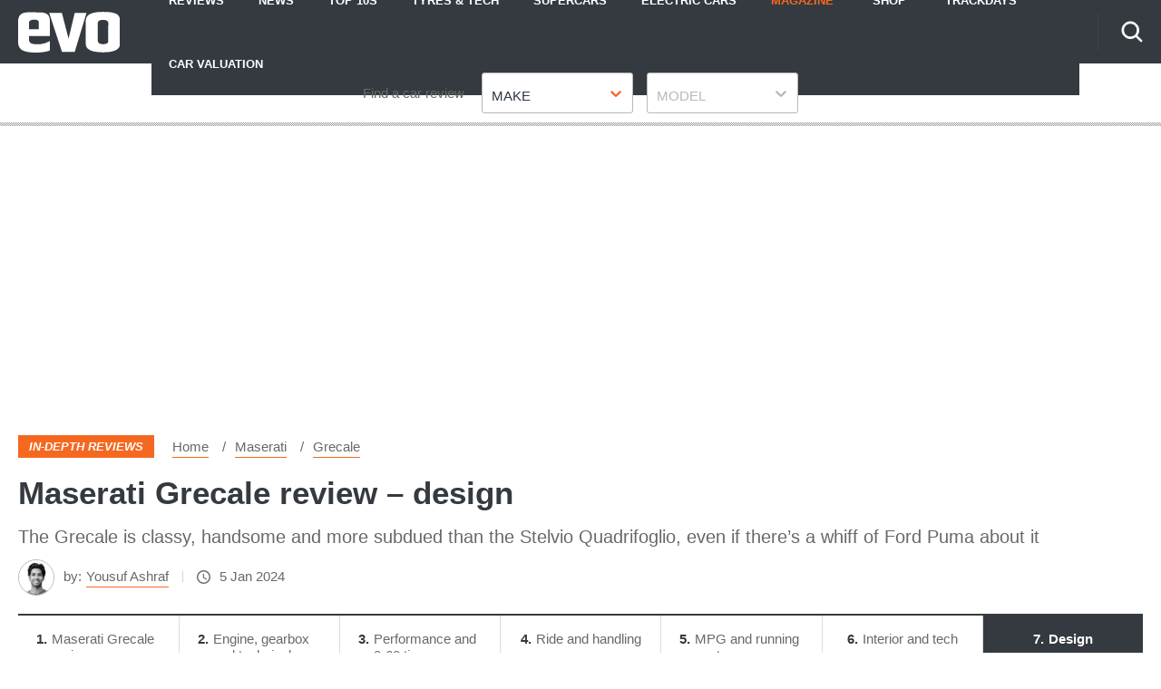

--- FILE ---
content_type: image/svg+xml
request_url: https://www.evo.co.uk/assets/ba01288c5950f5e6415e.svg
body_size: 332
content:
<svg xmlns="http://www.w3.org/2000/svg" width="28" height="19"><path fill="#FFFFFF" fill-rule="nonzero" d="M-7.10542736e-15,18.8235294 L28,18.8235294 L28,15.6862745 L-7.10542736e-15,15.6862745 L-7.10542736e-15,18.8235294 Z M-7.10542736e-15,10.9803922 L28,10.9803922 L28,7.84313725 L-7.10542736e-15,7.84313725 L-7.10542736e-15,10.9803922 Z M-7.10542736e-15,2.30926389e-14 L-7.10542736e-15,3.1372549 L28,3.1372549 L28,2.30926389e-14 L-7.10542736e-15,2.30926389e-14 Z"/></svg>

--- FILE ---
content_type: application/javascript; charset=UTF-8
request_url: https://www.evo.co.uk/assets/scripts-1fef9c1e.e5c9d355aafa00e79704.bundle.js
body_size: 282069
content:
/*! For license information please see scripts-1fef9c1e.e5c9d355aafa00e79704.bundle.js.LICENSE.txt */
"use strict";
!function(){try{var e="undefined"!=typeof window?window:"undefined"!=typeof global?global:"undefined"!=typeof globalThis?globalThis:"undefined"!=typeof self?self:{},n=(new e.Error).stack;n&&(e._sentryDebugIds=e._sentryDebugIds||{},e._sentryDebugIds[n]="959bd521-60b1-5407-b363-aa274ad45851")}catch(e){}}();
(self.__LOADABLE_LOADED_CHUNKS__=self.__LOADABLE_LOADED_CHUNKS__||[]).push([[208],{92456:(t,e,n)=>{n.r(e),n.d(e,{Constants:()=>_,Debug:()=>T,MediaPlayer:()=>v,MediaPlayerFactory:()=>w,MetricsReporting:()=>S,Protection:()=>I,default:()=>k,supportsMediaSource:()=>A});var r={7267:function(t,e){e.byteLength=function(t){var e=o(t),n=e[0],a=e[1];return 3*(n+a)/4-a},e.toByteArray=function(t){var e,n,i=o(t),l=i[0],s=i[1],u=new r(function(t,e,n){return 3*(e+n)/4-n}(0,l,s)),d=0,c=s>0?l-4:l;for(n=0;n<c;n+=4)e=a[t.charCodeAt(n)]<<18|a[t.charCodeAt(n+1)]<<12|a[t.charCodeAt(n+2)]<<6|a[t.charCodeAt(n+3)],u[d++]=e>>16&255,u[d++]=e>>8&255,u[d++]=255&e;return 2===s&&(e=a[t.charCodeAt(n)]<<2|a[t.charCodeAt(n+1)]>>4,u[d++]=255&e),1===s&&(e=a[t.charCodeAt(n)]<<10|a[t.charCodeAt(n+1)]<<4|a[t.charCodeAt(n+2)]>>2,u[d++]=e>>8&255,u[d++]=255&e),u},e.fromByteArray=function(t){for(var e,a=t.length,r=a%3,i=[],l=16383,o=0,u=a-r;o<u;o+=l)i.push(s(t,o,o+l>u?u:o+l));return 1===r?(e=t[a-1],i.push(n[e>>2]+n[e<<4&63]+"==")):2===r&&(e=(t[a-2]<<8)+t[a-1],i.push(n[e>>10]+n[e>>4&63]+n[e<<2&63]+"=")),i.join("")};for(var n=[],a=[],r="undefined"!=typeof Uint8Array?Uint8Array:Array,i="ABCDEFGHIJKLMNOPQRSTUVWXYZabcdefghijklmnopqrstuvwxyz0123456789+/",l=0;l<64;++l)n[l]=i[l],a[i.charCodeAt(l)]=l;function o(t){var e=t.length;if(e%4>0)throw new Error("Invalid string. Length must be a multiple of 4");var n=t.indexOf("=");return-1===n&&(n=e),[n,n===e?0:4-n%4]}function s(t,e,a){for(var r,i,l=[],o=e;o<a;o+=3)r=(t[o]<<16&16711680)+(t[o+1]<<8&65280)+(255&t[o+2]),l.push(n[(i=r)>>18&63]+n[i>>12&63]+n[i>>6&63]+n[63&i]);return l.join("")}a["-".charCodeAt(0)]=62,a["_".charCodeAt(0)]=63},44:function(t,e,n){var a=n(7267),r=n(7986),i="function"==typeof Symbol&&"function"==typeof Symbol.for?Symbol.for("nodejs.util.inspect.custom"):null;e.Buffer=s,e.SlowBuffer=function(t){return+t!=t&&(t=0),s.alloc(+t)},e.INSPECT_MAX_BYTES=50;var l=2147483647;function o(t){if(t>l)throw new RangeError('The value "'+t+'" is invalid for option "size"');var e=new Uint8Array(t);return Object.setPrototypeOf(e,s.prototype),e}function s(t,e,n){if("number"==typeof t){if("string"==typeof e)throw new TypeError('The "string" argument must be of type string. Received type number');return c(t)}return u(t,e,n)}function u(t,e,n){if("string"==typeof t)return function(t,e){if("string"==typeof e&&""!==e||(e="utf8"),!s.isEncoding(e))throw new TypeError("Unknown encoding: "+e);var n=0|h(t,e),a=o(n),r=a.write(t,e);return r!==n&&(a=a.slice(0,r)),a}(t,e);if(ArrayBuffer.isView(t))return function(t){if(q(t,Uint8Array)){var e=new Uint8Array(t);return g(e.buffer,e.byteOffset,e.byteLength)}return f(t)}(t);if(null==t)throw new TypeError("The first argument must be one of type string, Buffer, ArrayBuffer, Array, or Array-like Object. Received type "+typeof t);if(q(t,ArrayBuffer)||t&&q(t.buffer,ArrayBuffer))return g(t,e,n);if("undefined"!=typeof SharedArrayBuffer&&(q(t,SharedArrayBuffer)||t&&q(t.buffer,SharedArrayBuffer)))return g(t,e,n);if("number"==typeof t)throw new TypeError('The "value" argument must not be of type number. Received type number');var a=t.valueOf&&t.valueOf();if(null!=a&&a!==t)return s.from(a,e,n);var r=function(t){if(s.isBuffer(t)){var e=0|m(t.length),n=o(e);return 0===n.length||t.copy(n,0,0,e),n}return void 0!==t.length?"number"!=typeof t.length||B(t.length)?o(0):f(t):"Buffer"===t.type&&Array.isArray(t.data)?f(t.data):void 0}(t);if(r)return r;if("undefined"!=typeof Symbol&&null!=Symbol.toPrimitive&&"function"==typeof t[Symbol.toPrimitive])return s.from(t[Symbol.toPrimitive]("string"),e,n);throw new TypeError("The first argument must be one of type string, Buffer, ArrayBuffer, Array, or Array-like Object. Received type "+typeof t)}function d(t){if("number"!=typeof t)throw new TypeError('"size" argument must be of type number');if(t<0)throw new RangeError('The value "'+t+'" is invalid for option "size"')}function c(t){return d(t),o(t<0?0:0|m(t))}function f(t){for(var e=t.length<0?0:0|m(t.length),n=o(e),a=0;a<e;a+=1)n[a]=255&t[a];return n}function g(t,e,n){if(e<0||t.byteLength<e)throw new RangeError('"offset" is outside of buffer bounds');if(t.byteLength<e+(n||0))throw new RangeError('"length" is outside of buffer bounds');var a;return a=void 0===e&&void 0===n?new Uint8Array(t):void 0===n?new Uint8Array(t,e):new Uint8Array(t,e,n),Object.setPrototypeOf(a,s.prototype),a}function m(t){if(t>=l)throw new RangeError("Attempt to allocate Buffer larger than maximum size: 0x"+l.toString(16)+" bytes");return 0|t}function h(t,e){if(s.isBuffer(t))return t.length;if(ArrayBuffer.isView(t)||q(t,ArrayBuffer))return t.byteLength;if("string"!=typeof t)throw new TypeError('The "string" argument must be one of type string, Buffer, or ArrayBuffer. Received type '+typeof t);var n=t.length,a=arguments.length>2&&!0===arguments[2];if(!a&&0===n)return 0;for(var r=!1;;)switch(e){case"ascii":case"latin1":case"binary":return n;case"utf8":case"utf-8":return F(t).length;case"ucs2":case"ucs-2":case"utf16le":case"utf-16le":return 2*n;case"hex":return n>>>1;case"base64":return U(t).length;default:if(r)return a?-1:F(t).length;e=(""+e).toLowerCase(),r=!0}}function p(t,e,n){var a=!1;if((void 0===e||e<0)&&(e=0),e>this.length)return"";if((void 0===n||n>this.length)&&(n=this.length),n<=0)return"";if((n>>>=0)<=(e>>>=0))return"";for(t||(t="utf8");;)switch(t){case"hex":return C(this,e,n);case"utf8":case"utf-8":return k(this,e,n);case"ascii":return R(this,e,n);case"latin1":case"binary":return N(this,e,n);case"base64":return I(this,e,n);case"ucs2":case"ucs-2":case"utf16le":case"utf-16le":return D(this,e,n);default:if(a)throw new TypeError("Unknown encoding: "+t);t=(t+"").toLowerCase(),a=!0}}function b(t,e,n){var a=t[e];t[e]=t[n],t[n]=a}function y(t,e,n,a,r){if(0===t.length)return-1;if("string"==typeof n?(a=n,n=0):n>2147483647?n=2147483647:n<-2147483648&&(n=-2147483648),B(n=+n)&&(n=r?0:t.length-1),n<0&&(n=t.length+n),n>=t.length){if(r)return-1;n=t.length-1}else if(n<0){if(!r)return-1;n=0}if("string"==typeof e&&(e=s.from(e,a)),s.isBuffer(e))return 0===e.length?-1:E(t,e,n,a,r);if("number"==typeof e)return e&=255,"function"==typeof Uint8Array.prototype.indexOf?r?Uint8Array.prototype.indexOf.call(t,e,n):Uint8Array.prototype.lastIndexOf.call(t,e,n):E(t,[e],n,a,r);throw new TypeError("val must be string, number or Buffer")}function E(t,e,n,a,r){var i,l=1,o=t.length,s=e.length;if(void 0!==a&&("ucs2"===(a=String(a).toLowerCase())||"ucs-2"===a||"utf16le"===a||"utf-16le"===a)){if(t.length<2||e.length<2)return-1;l=2,o/=2,s/=2,n/=2}function u(t,e){return 1===l?t[e]:t.readUInt16BE(e*l)}if(r){var d=-1;for(i=n;i<o;i++)if(u(t,i)===u(e,-1===d?0:i-d)){if(-1===d&&(d=i),i-d+1===s)return d*l}else-1!==d&&(i-=i-d),d=-1}else for(n+s>o&&(n=o-s),i=n;i>=0;i--){for(var c=!0,f=0;f<s;f++)if(u(t,i+f)!==u(e,f)){c=!1;break}if(c)return i}return-1}function _(t,e,n,a){n=Number(n)||0;var r=t.length-n;a?(a=Number(a))>r&&(a=r):a=r;var i=e.length;a>i/2&&(a=i/2);for(var l=0;l<a;++l){var o=parseInt(e.substr(2*l,2),16);if(B(o))return l;t[n+l]=o}return l}function T(t,e,n,a){return j(F(e,t.length-n),t,n,a)}function v(t,e,n,a){return j(function(t){for(var e=[],n=0;n<t.length;++n)e.push(255&t.charCodeAt(n));return e}(e),t,n,a)}function w(t,e,n,a){return j(U(e),t,n,a)}function S(t,e,n,a){return j(function(t,e){for(var n,a,r,i=[],l=0;l<t.length&&!((e-=2)<0);++l)a=(n=t.charCodeAt(l))>>8,r=n%256,i.push(r),i.push(a);return i}(e,t.length-n),t,n,a)}function I(t,e,n){return 0===e&&n===t.length?a.fromByteArray(t):a.fromByteArray(t.slice(e,n))}function k(t,e,n){n=Math.min(t.length,n);for(var a=[],r=e;r<n;){var i,l,o,s,u=t[r],d=null,c=u>239?4:u>223?3:u>191?2:1;if(r+c<=n)switch(c){case 1:u<128&&(d=u);break;case 2:128==(192&(i=t[r+1]))&&(s=(31&u)<<6|63&i)>127&&(d=s);break;case 3:i=t[r+1],l=t[r+2],128==(192&i)&&128==(192&l)&&(s=(15&u)<<12|(63&i)<<6|63&l)>2047&&(s<55296||s>57343)&&(d=s);break;case 4:i=t[r+1],l=t[r+2],o=t[r+3],128==(192&i)&&128==(192&l)&&128==(192&o)&&(s=(15&u)<<18|(63&i)<<12|(63&l)<<6|63&o)>65535&&s<1114112&&(d=s)}null===d?(d=65533,c=1):d>65535&&(d-=65536,a.push(d>>>10&1023|55296),d=56320|1023&d),a.push(d),r+=c}return function(t){var e=t.length;if(e<=A)return String.fromCharCode.apply(String,t);for(var n="",a=0;a<e;)n+=String.fromCharCode.apply(String,t.slice(a,a+=A));return n}(a)}e.kMaxLength=l,s.TYPED_ARRAY_SUPPORT=function(){try{var t=new Uint8Array(1),e={foo:function(){return 42}};return Object.setPrototypeOf(e,Uint8Array.prototype),Object.setPrototypeOf(t,e),42===t.foo()}catch(t){return!1}}(),s.TYPED_ARRAY_SUPPORT||"undefined"==typeof console||"function"!=typeof console.error||console.error("This browser lacks typed array (Uint8Array) support which is required by `buffer` v5.x. Use `buffer` v4.x if you require old browser support."),Object.defineProperty(s.prototype,"parent",{enumerable:!0,get:function(){if(s.isBuffer(this))return this.buffer}}),Object.defineProperty(s.prototype,"offset",{enumerable:!0,get:function(){if(s.isBuffer(this))return this.byteOffset}}),s.poolSize=8192,s.from=function(t,e,n){return u(t,e,n)},Object.setPrototypeOf(s.prototype,Uint8Array.prototype),Object.setPrototypeOf(s,Uint8Array),s.alloc=function(t,e,n){return function(t,e,n){return d(t),t<=0?o(t):void 0!==e?"string"==typeof n?o(t).fill(e,n):o(t).fill(e):o(t)}(t,e,n)},s.allocUnsafe=function(t){return c(t)},s.allocUnsafeSlow=function(t){return c(t)},s.isBuffer=function(t){return null!=t&&!0===t._isBuffer&&t!==s.prototype},s.compare=function(t,e){if(q(t,Uint8Array)&&(t=s.from(t,t.offset,t.byteLength)),q(e,Uint8Array)&&(e=s.from(e,e.offset,e.byteLength)),!s.isBuffer(t)||!s.isBuffer(e))throw new TypeError('The "buf1", "buf2" arguments must be one of type Buffer or Uint8Array');if(t===e)return 0;for(var n=t.length,a=e.length,r=0,i=Math.min(n,a);r<i;++r)if(t[r]!==e[r]){n=t[r],a=e[r];break}return n<a?-1:a<n?1:0},s.isEncoding=function(t){switch(String(t).toLowerCase()){case"hex":case"utf8":case"utf-8":case"ascii":case"latin1":case"binary":case"base64":case"ucs2":case"ucs-2":case"utf16le":case"utf-16le":return!0;default:return!1}},s.concat=function(t,e){if(!Array.isArray(t))throw new TypeError('"list" argument must be an Array of Buffers');if(0===t.length)return s.alloc(0);var n;if(void 0===e)for(e=0,n=0;n<t.length;++n)e+=t[n].length;var a=s.allocUnsafe(e),r=0;for(n=0;n<t.length;++n){var i=t[n];if(q(i,Uint8Array))r+i.length>a.length?s.from(i).copy(a,r):Uint8Array.prototype.set.call(a,i,r);else{if(!s.isBuffer(i))throw new TypeError('"list" argument must be an Array of Buffers');i.copy(a,r)}r+=i.length}return a},s.byteLength=h,s.prototype._isBuffer=!0,s.prototype.swap16=function(){var t=this.length;if(t%2!=0)throw new RangeError("Buffer size must be a multiple of 16-bits");for(var e=0;e<t;e+=2)b(this,e,e+1);return this},s.prototype.swap32=function(){var t=this.length;if(t%4!=0)throw new RangeError("Buffer size must be a multiple of 32-bits");for(var e=0;e<t;e+=4)b(this,e,e+3),b(this,e+1,e+2);return this},s.prototype.swap64=function(){var t=this.length;if(t%8!=0)throw new RangeError("Buffer size must be a multiple of 64-bits");for(var e=0;e<t;e+=8)b(this,e,e+7),b(this,e+1,e+6),b(this,e+2,e+5),b(this,e+3,e+4);return this},s.prototype.toString=function(){var t=this.length;return 0===t?"":0===arguments.length?k(this,0,t):p.apply(this,arguments)},s.prototype.toLocaleString=s.prototype.toString,s.prototype.equals=function(t){if(!s.isBuffer(t))throw new TypeError("Argument must be a Buffer");return this===t||0===s.compare(this,t)},s.prototype.inspect=function(){var t="",n=e.INSPECT_MAX_BYTES;return t=this.toString("hex",0,n).replace(/(.{2})/g,"$1 ").trim(),this.length>n&&(t+=" ... "),"<Buffer "+t+">"},i&&(s.prototype[i]=s.prototype.inspect),s.prototype.compare=function(t,e,n,a,r){if(q(t,Uint8Array)&&(t=s.from(t,t.offset,t.byteLength)),!s.isBuffer(t))throw new TypeError('The "target" argument must be one of type Buffer or Uint8Array. Received type '+typeof t);if(void 0===e&&(e=0),void 0===n&&(n=t?t.length:0),void 0===a&&(a=0),void 0===r&&(r=this.length),e<0||n>t.length||a<0||r>this.length)throw new RangeError("out of range index");if(a>=r&&e>=n)return 0;if(a>=r)return-1;if(e>=n)return 1;if(this===t)return 0;for(var i=(r>>>=0)-(a>>>=0),l=(n>>>=0)-(e>>>=0),o=Math.min(i,l),u=this.slice(a,r),d=t.slice(e,n),c=0;c<o;++c)if(u[c]!==d[c]){i=u[c],l=d[c];break}return i<l?-1:l<i?1:0},s.prototype.includes=function(t,e,n){return-1!==this.indexOf(t,e,n)},s.prototype.indexOf=function(t,e,n){return y(this,t,e,n,!0)},s.prototype.lastIndexOf=function(t,e,n){return y(this,t,e,n,!1)},s.prototype.write=function(t,e,n,a){if(void 0===e)a="utf8",n=this.length,e=0;else if(void 0===n&&"string"==typeof e)a=e,n=this.length,e=0;else{if(!isFinite(e))throw new Error("Buffer.write(string, encoding, offset[, length]) is no longer supported");e>>>=0,isFinite(n)?(n>>>=0,void 0===a&&(a="utf8")):(a=n,n=void 0)}var r=this.length-e;if((void 0===n||n>r)&&(n=r),t.length>0&&(n<0||e<0)||e>this.length)throw new RangeError("Attempt to write outside buffer bounds");a||(a="utf8");for(var i=!1;;)switch(a){case"hex":return _(this,t,e,n);case"utf8":case"utf-8":return T(this,t,e,n);case"ascii":case"latin1":case"binary":return v(this,t,e,n);case"base64":return w(this,t,e,n);case"ucs2":case"ucs-2":case"utf16le":case"utf-16le":return S(this,t,e,n);default:if(i)throw new TypeError("Unknown encoding: "+a);a=(""+a).toLowerCase(),i=!0}},s.prototype.toJSON=function(){return{type:"Buffer",data:Array.prototype.slice.call(this._arr||this,0)}};var A=4096;function R(t,e,n){var a="";n=Math.min(t.length,n);for(var r=e;r<n;++r)a+=String.fromCharCode(127&t[r]);return a}function N(t,e,n){var a="";n=Math.min(t.length,n);for(var r=e;r<n;++r)a+=String.fromCharCode(t[r]);return a}function C(t,e,n){var a=t.length;(!e||e<0)&&(e=0),(!n||n<0||n>a)&&(n=a);for(var r="",i=e;i<n;++i)r+=G[t[i]];return r}function D(t,e,n){for(var a=t.slice(e,n),r="",i=0;i<a.length-1;i+=2)r+=String.fromCharCode(a[i]+256*a[i+1]);return r}function x(t,e,n){if(t%1!=0||t<0)throw new RangeError("offset is not uint");if(t+e>n)throw new RangeError("Trying to access beyond buffer length")}function M(t,e,n,a,r,i){if(!s.isBuffer(t))throw new TypeError('"buffer" argument must be a Buffer instance');if(e>r||e<i)throw new RangeError('"value" argument is out of bounds');if(n+a>t.length)throw new RangeError("Index out of range")}function z(t,e,n,a,r,i){if(n+a>t.length)throw new RangeError("Index out of range");if(n<0)throw new RangeError("Index out of range")}function O(t,e,n,a,i){return e=+e,n>>>=0,i||z(t,0,n,4),r.write(t,e,n,a,23,4),n+4}function P(t,e,n,a,i){return e=+e,n>>>=0,i||z(t,0,n,8),r.write(t,e,n,a,52,8),n+8}s.prototype.slice=function(t,e){var n=this.length;(t=~~t)<0?(t+=n)<0&&(t=0):t>n&&(t=n),(e=void 0===e?n:~~e)<0?(e+=n)<0&&(e=0):e>n&&(e=n),e<t&&(e=t);var a=this.subarray(t,e);return Object.setPrototypeOf(a,s.prototype),a},s.prototype.readUintLE=s.prototype.readUIntLE=function(t,e,n){t>>>=0,e>>>=0,n||x(t,e,this.length);for(var a=this[t],r=1,i=0;++i<e&&(r*=256);)a+=this[t+i]*r;return a},s.prototype.readUintBE=s.prototype.readUIntBE=function(t,e,n){t>>>=0,e>>>=0,n||x(t,e,this.length);for(var a=this[t+--e],r=1;e>0&&(r*=256);)a+=this[t+--e]*r;return a},s.prototype.readUint8=s.prototype.readUInt8=function(t,e){return t>>>=0,e||x(t,1,this.length),this[t]},s.prototype.readUint16LE=s.prototype.readUInt16LE=function(t,e){return t>>>=0,e||x(t,2,this.length),this[t]|this[t+1]<<8},s.prototype.readUint16BE=s.prototype.readUInt16BE=function(t,e){return t>>>=0,e||x(t,2,this.length),this[t]<<8|this[t+1]},s.prototype.readUint32LE=s.prototype.readUInt32LE=function(t,e){return t>>>=0,e||x(t,4,this.length),(this[t]|this[t+1]<<8|this[t+2]<<16)+16777216*this[t+3]},s.prototype.readUint32BE=s.prototype.readUInt32BE=function(t,e){return t>>>=0,e||x(t,4,this.length),16777216*this[t]+(this[t+1]<<16|this[t+2]<<8|this[t+3])},s.prototype.readIntLE=function(t,e,n){t>>>=0,e>>>=0,n||x(t,e,this.length);for(var a=this[t],r=1,i=0;++i<e&&(r*=256);)a+=this[t+i]*r;return a>=(r*=128)&&(a-=Math.pow(2,8*e)),a},s.prototype.readIntBE=function(t,e,n){t>>>=0,e>>>=0,n||x(t,e,this.length);for(var a=e,r=1,i=this[t+--a];a>0&&(r*=256);)i+=this[t+--a]*r;return i>=(r*=128)&&(i-=Math.pow(2,8*e)),i},s.prototype.readInt8=function(t,e){return t>>>=0,e||x(t,1,this.length),128&this[t]?-1*(255-this[t]+1):this[t]},s.prototype.readInt16LE=function(t,e){t>>>=0,e||x(t,2,this.length);var n=this[t]|this[t+1]<<8;return 32768&n?4294901760|n:n},s.prototype.readInt16BE=function(t,e){t>>>=0,e||x(t,2,this.length);var n=this[t+1]|this[t]<<8;return 32768&n?4294901760|n:n},s.prototype.readInt32LE=function(t,e){return t>>>=0,e||x(t,4,this.length),this[t]|this[t+1]<<8|this[t+2]<<16|this[t+3]<<24},s.prototype.readInt32BE=function(t,e){return t>>>=0,e||x(t,4,this.length),this[t]<<24|this[t+1]<<16|this[t+2]<<8|this[t+3]},s.prototype.readFloatLE=function(t,e){return t>>>=0,e||x(t,4,this.length),r.read(this,t,!0,23,4)},s.prototype.readFloatBE=function(t,e){return t>>>=0,e||x(t,4,this.length),r.read(this,t,!1,23,4)},s.prototype.readDoubleLE=function(t,e){return t>>>=0,e||x(t,8,this.length),r.read(this,t,!0,52,8)},s.prototype.readDoubleBE=function(t,e){return t>>>=0,e||x(t,8,this.length),r.read(this,t,!1,52,8)},s.prototype.writeUintLE=s.prototype.writeUIntLE=function(t,e,n,a){t=+t,e>>>=0,n>>>=0,a||M(this,t,e,n,Math.pow(2,8*n)-1,0);var r=1,i=0;for(this[e]=255&t;++i<n&&(r*=256);)this[e+i]=t/r&255;return e+n},s.prototype.writeUintBE=s.prototype.writeUIntBE=function(t,e,n,a){t=+t,e>>>=0,n>>>=0,a||M(this,t,e,n,Math.pow(2,8*n)-1,0);var r=n-1,i=1;for(this[e+r]=255&t;--r>=0&&(i*=256);)this[e+r]=t/i&255;return e+n},s.prototype.writeUint8=s.prototype.writeUInt8=function(t,e,n){return t=+t,e>>>=0,n||M(this,t,e,1,255,0),this[e]=255&t,e+1},s.prototype.writeUint16LE=s.prototype.writeUInt16LE=function(t,e,n){return t=+t,e>>>=0,n||M(this,t,e,2,65535,0),this[e]=255&t,this[e+1]=t>>>8,e+2},s.prototype.writeUint16BE=s.prototype.writeUInt16BE=function(t,e,n){return t=+t,e>>>=0,n||M(this,t,e,2,65535,0),this[e]=t>>>8,this[e+1]=255&t,e+2},s.prototype.writeUint32LE=s.prototype.writeUInt32LE=function(t,e,n){return t=+t,e>>>=0,n||M(this,t,e,4,4294967295,0),this[e+3]=t>>>24,this[e+2]=t>>>16,this[e+1]=t>>>8,this[e]=255&t,e+4},s.prototype.writeUint32BE=s.prototype.writeUInt32BE=function(t,e,n){return t=+t,e>>>=0,n||M(this,t,e,4,4294967295,0),this[e]=t>>>24,this[e+1]=t>>>16,this[e+2]=t>>>8,this[e+3]=255&t,e+4},s.prototype.writeIntLE=function(t,e,n,a){if(t=+t,e>>>=0,!a){var r=Math.pow(2,8*n-1);M(this,t,e,n,r-1,-r)}var i=0,l=1,o=0;for(this[e]=255&t;++i<n&&(l*=256);)t<0&&0===o&&0!==this[e+i-1]&&(o=1),this[e+i]=(t/l|0)-o&255;return e+n},s.prototype.writeIntBE=function(t,e,n,a){if(t=+t,e>>>=0,!a){var r=Math.pow(2,8*n-1);M(this,t,e,n,r-1,-r)}var i=n-1,l=1,o=0;for(this[e+i]=255&t;--i>=0&&(l*=256);)t<0&&0===o&&0!==this[e+i+1]&&(o=1),this[e+i]=(t/l|0)-o&255;return e+n},s.prototype.writeInt8=function(t,e,n){return t=+t,e>>>=0,n||M(this,t,e,1,127,-128),t<0&&(t=255+t+1),this[e]=255&t,e+1},s.prototype.writeInt16LE=function(t,e,n){return t=+t,e>>>=0,n||M(this,t,e,2,32767,-32768),this[e]=255&t,this[e+1]=t>>>8,e+2},s.prototype.writeInt16BE=function(t,e,n){return t=+t,e>>>=0,n||M(this,t,e,2,32767,-32768),this[e]=t>>>8,this[e+1]=255&t,e+2},s.prototype.writeInt32LE=function(t,e,n){return t=+t,e>>>=0,n||M(this,t,e,4,2147483647,-2147483648),this[e]=255&t,this[e+1]=t>>>8,this[e+2]=t>>>16,this[e+3]=t>>>24,e+4},s.prototype.writeInt32BE=function(t,e,n){return t=+t,e>>>=0,n||M(this,t,e,4,2147483647,-2147483648),t<0&&(t=4294967295+t+1),this[e]=t>>>24,this[e+1]=t>>>16,this[e+2]=t>>>8,this[e+3]=255&t,e+4},s.prototype.writeFloatLE=function(t,e,n){return O(this,t,e,!0,n)},s.prototype.writeFloatBE=function(t,e,n){return O(this,t,e,!1,n)},s.prototype.writeDoubleLE=function(t,e,n){return P(this,t,e,!0,n)},s.prototype.writeDoubleBE=function(t,e,n){return P(this,t,e,!1,n)},s.prototype.copy=function(t,e,n,a){if(!s.isBuffer(t))throw new TypeError("argument should be a Buffer");if(n||(n=0),a||0===a||(a=this.length),e>=t.length&&(e=t.length),e||(e=0),a>0&&a<n&&(a=n),a===n)return 0;if(0===t.length||0===this.length)return 0;if(e<0)throw new RangeError("targetStart out of bounds");if(n<0||n>=this.length)throw new RangeError("Index out of range");if(a<0)throw new RangeError("sourceEnd out of bounds");a>this.length&&(a=this.length),t.length-e<a-n&&(a=t.length-e+n);var r=a-n;return this===t&&"function"==typeof Uint8Array.prototype.copyWithin?this.copyWithin(e,n,a):Uint8Array.prototype.set.call(t,this.subarray(n,a),e),r},s.prototype.fill=function(t,e,n,a){if("string"==typeof t){if("string"==typeof e?(a=e,e=0,n=this.length):"string"==typeof n&&(a=n,n=this.length),void 0!==a&&"string"!=typeof a)throw new TypeError("encoding must be a string");if("string"==typeof a&&!s.isEncoding(a))throw new TypeError("Unknown encoding: "+a);if(1===t.length){var r=t.charCodeAt(0);("utf8"===a&&r<128||"latin1"===a)&&(t=r)}}else"number"==typeof t?t&=255:"boolean"==typeof t&&(t=Number(t));if(e<0||this.length<e||this.length<n)throw new RangeError("Out of range index");if(n<=e)return this;var i;if(e>>>=0,n=void 0===n?this.length:n>>>0,t||(t=0),"number"==typeof t)for(i=e;i<n;++i)this[i]=t;else{var l=s.isBuffer(t)?t:s.from(t,a),o=l.length;if(0===o)throw new TypeError('The value "'+t+'" is invalid for argument "value"');for(i=0;i<n-e;++i)this[i+e]=l[i%o]}return this};var L=/[^+/0-9A-Za-z-_]/g;function F(t,e){var n;e=e||1/0;for(var a=t.length,r=null,i=[],l=0;l<a;++l){if((n=t.charCodeAt(l))>55295&&n<57344){if(!r){if(n>56319){(e-=3)>-1&&i.push(239,191,189);continue}if(l+1===a){(e-=3)>-1&&i.push(239,191,189);continue}r=n;continue}if(n<56320){(e-=3)>-1&&i.push(239,191,189),r=n;continue}n=65536+(r-55296<<10|n-56320)}else r&&(e-=3)>-1&&i.push(239,191,189);if(r=null,n<128){if((e-=1)<0)break;i.push(n)}else if(n<2048){if((e-=2)<0)break;i.push(n>>6|192,63&n|128)}else if(n<65536){if((e-=3)<0)break;i.push(n>>12|224,n>>6&63|128,63&n|128)}else{if(!(n<1114112))throw new Error("Invalid code point");if((e-=4)<0)break;i.push(n>>18|240,n>>12&63|128,n>>6&63|128,63&n|128)}}return i}function U(t){return a.toByteArray(function(t){if((t=(t=t.split("=")[0]).trim().replace(L,"")).length<2)return"";for(;t.length%4!=0;)t+="=";return t}(t))}function j(t,e,n,a){for(var r=0;r<a&&!(r+n>=e.length||r>=t.length);++r)e[r+n]=t[r];return r}function q(t,e){return t instanceof e||null!=t&&null!=t.constructor&&null!=t.constructor.name&&t.constructor.name===e.name}function B(t){return t!=t}var G=function(){for(var t="0123456789abcdef",e=new Array(256),n=0;n<16;++n)for(var a=16*n,r=0;r<16;++r)e[a+r]=t[n]+t[r];return e}()},6877:function(t,e){var n={parseBuffer:function(t){return new a(t).parse()},addBoxProcessor:function(t,e){"string"==typeof t&&"function"==typeof e&&(r.prototype._boxProcessors[t]=e)},createFile:function(){return new a},createBox:function(t,e,n){var a=r.create(t);return e&&e.append(a,n),a},createFullBox:function(t,e,a){var r=n.createBox(t,e,a);return r.version=0,r.flags=0,r},Utils:{}};n.Utils.dataViewToString=function(t,e){var n=e||"utf-8";if("undefined"!=typeof TextDecoder)return new TextDecoder(n).decode(t);var a=[],r=0;if("utf-8"===n)for(;r<t.byteLength;){var i=t.getUint8(r++);i<128||(i<224?(i=(31&i)<<6,i|=63&t.getUint8(r++)):i<240?(i=(15&i)<<12,i|=(63&t.getUint8(r++))<<6,i|=63&t.getUint8(r++)):(i=(7&i)<<18,i|=(63&t.getUint8(r++))<<12,i|=(63&t.getUint8(r++))<<6,i|=63&t.getUint8(r++))),a.push(String.fromCharCode(i))}else for(;r<t.byteLength;)a.push(String.fromCharCode(t.getUint8(r++)));return a.join("")},n.Utils.utf8ToByteArray=function(t){var e,n;if("undefined"!=typeof TextEncoder)e=(new TextEncoder).encode(t);else for(e=[],n=0;n<t.length;++n){var a=t.charCodeAt(n);a<128?e.push(a):a<2048?(e.push(192|a>>6),e.push(128|63&a)):a<65536?(e.push(224|a>>12),e.push(128|63&a>>6),e.push(128|63&a)):(e.push(240|a>>18),e.push(128|63&a>>12),e.push(128|63&a>>6),e.push(128|63&a))}return e},n.Utils.appendBox=function(t,e,n){if(e._offset=t._cursor.offset,e._root=t._root?t._root:t,e._raw=t._raw,e._parent=t,-1!==n)if(null!=n){var a,r=-1;if("number"==typeof n)r=n;else{if("string"==typeof n)a=n;else{if("object"!=typeof n||!n.type)return void t.boxes.push(e);a=n.type}for(var i=0;i<t.boxes.length;i++)if(a===t.boxes[i].type){r=i+1;break}}t.boxes.splice(r,0,e)}else t.boxes.push(e)},e.parseBuffer=n.parseBuffer,e.addBoxProcessor=n.addBoxProcessor,e.createFile=n.createFile,e.createBox=n.createBox,e.createFullBox=n.createFullBox,e.Utils=n.Utils,n.Cursor=function(t){this.offset=void 0===t?0:t};var a=function(t){this._cursor=new n.Cursor,this.boxes=[],t&&(this._raw=new DataView(t))};a.prototype.fetch=function(t){var e=this.fetchAll(t,!0);return e.length?e[0]:null},a.prototype.fetchAll=function(t,e){var n=[];return a._sweep.call(this,t,n,e),n},a.prototype.parse=function(){for(this._cursor.offset=0,this.boxes=[];this._cursor.offset<this._raw.byteLength;){var t=r.parse(this);if(void 0===t.type)break;this.boxes.push(t)}return this},a._sweep=function(t,e,n){for(var r in this.type&&this.type==t&&e.push(this),this.boxes){if(e.length&&n)return;a._sweep.call(this.boxes[r],t,e,n)}},a.prototype.write=function(){var t,e=0;for(t=0;t<this.boxes.length;t++)e+=this.boxes[t].getLength(!1);var n=new Uint8Array(e);for(this._rawo=new DataView(n.buffer),this.bytes=n,this._cursor.offset=0,t=0;t<this.boxes.length;t++)this.boxes[t].write();return n.buffer},a.prototype.append=function(t,e){n.Utils.appendBox(this,t,e)};var r=function(){this._cursor=new n.Cursor};r.parse=function(t){var e=new r;return e._offset=t._cursor.offset,e._root=t._root?t._root:t,e._raw=t._raw,e._parent=t,e._parseBox(),t._cursor.offset=e._raw.byteOffset+e._raw.byteLength,e},r.create=function(t){var e=new r;return e.type=t,e.boxes=[],e},r.prototype._boxContainers=["dinf","edts","mdia","meco","mfra","minf","moof","moov","mvex","stbl","strk","traf","trak","tref","udta","vttc","sinf","schi","encv","enca","meta","grpl","prsl"],r.prototype._boxProcessors={},r.prototype._procField=function(t,e,n){this._parsing?this[t]=this._readField(e,n):this._writeField(e,n,this[t])},r.prototype._procFieldArray=function(t,e,n,a){var r;if(this._parsing)for(this[t]=[],r=0;r<e;r++)this[t][r]=this._readField(n,a);else for(r=0;r<this[t].length;r++)this._writeField(n,a,this[t][r])},r.prototype._procFullBox=function(){this._procField("version","uint",8),this._procField("flags","uint",24)},r.prototype._procEntries=function(t,e,n){var a;if(this._parsing)for(this[t]=[],a=0;a<e;a++)this[t].push({}),n.call(this,this[t][a]);else for(a=0;a<e;a++)n.call(this,this[t][a])},r.prototype._procSubEntries=function(t,e,n,a){var r;if(this._parsing)for(t[e]=[],r=0;r<n;r++)t[e].push({}),a.call(this,t[e][r]);else for(r=0;r<n;r++)a.call(this,t[e][r])},r.prototype._procEntryField=function(t,e,n,a){this._parsing?t[e]=this._readField(n,a):this._writeField(n,a,t[e])},r.prototype._procSubBoxes=function(t,e){var n;if(this._parsing)for(this[t]=[],n=0;n<e;n++)this[t].push(r.parse(this));else for(n=0;n<e;n++)this._rawo?this[t][n].write():this.size+=this[t][n].getLength()},r.prototype._readField=function(t,e){switch(t){case"uint":return this._readUint(e);case"int":return this._readInt(e);case"template":return this._readTemplate(e);case"string":return-1===e?this._readTerminatedString():this._readString(e);case"data":return this._readData(e);case"utf8":return this._readUTF8String();case"utf8string":return this._readUTF8TerminatedString();default:return-1}},r.prototype._readInt=function(t){var e=null,n=this._cursor.offset-this._raw.byteOffset;switch(t){case 8:e=this._raw.getInt8(n);break;case 16:e=this._raw.getInt16(n);break;case 32:e=this._raw.getInt32(n);break;case 64:var a=this._raw.getInt32(n),r=this._raw.getInt32(n+4);e=a*Math.pow(2,32)+r}return this._cursor.offset+=t>>3,e},r.prototype._readUint=function(t){var e,n,a=null,r=this._cursor.offset-this._raw.byteOffset;switch(t){case 8:a=this._raw.getUint8(r);break;case 16:a=this._raw.getUint16(r);break;case 24:a=((e=this._raw.getUint16(r))<<8)+(n=this._raw.getUint8(r+2));break;case 32:a=this._raw.getUint32(r);break;case 64:e=this._raw.getUint32(r),n=this._raw.getUint32(r+4),a=e*Math.pow(2,32)+n}return this._cursor.offset+=t>>3,a},r.prototype._readString=function(t){for(var e="",n=0;n<t;n++){var a=this._readUint(8);e+=String.fromCharCode(a)}return e},r.prototype._readTemplate=function(t){return this._readUint(t/2)+this._readUint(t/2)/Math.pow(2,t/2)},r.prototype._readTerminatedString=function(){for(var t="";this._cursor.offset-this._offset<this._raw.byteLength;){var e=this._readUint(8);if(0===e)break;t+=String.fromCharCode(e)}return t},r.prototype._readData=function(t){var e=t>0?t:this._raw.byteLength-(this._cursor.offset-this._offset);if(e>0){var n=new Uint8Array(this._raw.buffer,this._cursor.offset,e);return this._cursor.offset+=e,n}return null},r.prototype._readUTF8String=function(){var t=this._raw.byteLength-(this._cursor.offset-this._offset),e=null;return t>0&&(e=new DataView(this._raw.buffer,this._cursor.offset,t),this._cursor.offset+=t),e?n.Utils.dataViewToString(e):e},r.prototype._readUTF8TerminatedString=function(){var t=this._raw.byteLength-(this._cursor.offset-this._offset),e=null;if(t>0){var a;for(e=new DataView(this._raw.buffer,this._cursor.offset,t),a=0;a<t&&0!==e.getUint8(a);a++);e=new DataView(this._raw.buffer,this._cursor.offset,a),this._cursor.offset+=Math.min(a+1,t)}return e?n.Utils.dataViewToString(e):e},r.prototype._parseBox=function(){if(this._parsing=!0,this._cursor.offset=this._offset,this._offset+8>this._raw.buffer.byteLength)this._root._incomplete=!0;else{switch(this._procField("size","uint",32),this._procField("type","string",4),1===this.size&&this._procField("largesize","uint",64),"uuid"===this.type&&this._procFieldArray("usertype",16,"uint",8),this.size){case 0:this._raw=new DataView(this._raw.buffer,this._offset);break;case 1:this._offset+this.size>this._raw.buffer.byteLength?(this._incomplete=!0,this._root._incomplete=!0):this._raw=new DataView(this._raw.buffer,this._offset,this.largesize);break;default:this._offset+this.size>this._raw.buffer.byteLength?(this._incomplete=!0,this._root._incomplete=!0):this._raw=new DataView(this._raw.buffer,this._offset,this.size)}this._incomplete||(this._boxProcessors[this.type]&&this._boxProcessors[this.type].call(this),-1!==this._boxContainers.indexOf(this.type)?this._parseContainerBox():this._data=this._readData())}},r.prototype._parseFullBox=function(){this.version=this._readUint(8),this.flags=this._readUint(24)},r.prototype._parseContainerBox=function(){for(this.boxes=[];this._cursor.offset-this._raw.byteOffset<this._raw.byteLength;)this.boxes.push(r.parse(this))},r.prototype.append=function(t,e){n.Utils.appendBox(this,t,e)},r.prototype.getLength=function(){if(this._parsing=!1,this._rawo=null,this.size=0,this._procField("size","uint",32),this._procField("type","string",4),1===this.size&&this._procField("largesize","uint",64),"uuid"===this.type&&this._procFieldArray("usertype",16,"uint",8),this._boxProcessors[this.type]&&this._boxProcessors[this.type].call(this),-1!==this._boxContainers.indexOf(this.type))for(var t=0;t<this.boxes.length;t++)this.size+=this.boxes[t].getLength();return this._data&&this._writeData(this._data),this.size},r.prototype.write=function(){switch(this._parsing=!1,this._cursor.offset=this._parent._cursor.offset,this.size){case 0:this._rawo=new DataView(this._parent._rawo.buffer,this._cursor.offset,this.parent._rawo.byteLength-this._cursor.offset);break;case 1:this._rawo=new DataView(this._parent._rawo.buffer,this._cursor.offset,this.largesize);break;default:this._rawo=new DataView(this._parent._rawo.buffer,this._cursor.offset,this.size)}if(this._procField("size","uint",32),this._procField("type","string",4),1===this.size&&this._procField("largesize","uint",64),"uuid"===this.type&&this._procFieldArray("usertype",16,"uint",8),this._boxProcessors[this.type]&&this._boxProcessors[this.type].call(this),-1!==this._boxContainers.indexOf(this.type))for(var t=0;t<this.boxes.length;t++)this.boxes[t].write();return this._data&&this._writeData(this._data),this._parent._cursor.offset+=this.size,this.size},r.prototype._writeInt=function(t,e){if(this._rawo){var n=this._cursor.offset-this._rawo.byteOffset;switch(t){case 8:this._rawo.setInt8(n,e);break;case 16:this._rawo.setInt16(n,e);break;case 32:this._rawo.setInt32(n,e);break;case 64:var a=Math.floor(e/Math.pow(2,32)),r=e-a*Math.pow(2,32);this._rawo.setUint32(n,a),this._rawo.setUint32(n+4,r)}this._cursor.offset+=t>>3}else this.size+=t>>3},r.prototype._writeUint=function(t,e){if(this._rawo){var n,a,r=this._cursor.offset-this._rawo.byteOffset;switch(t){case 8:this._rawo.setUint8(r,e);break;case 16:this._rawo.setUint16(r,e);break;case 24:n=(16776960&e)>>8,a=255&e,this._rawo.setUint16(r,n),this._rawo.setUint8(r+2,a);break;case 32:this._rawo.setUint32(r,e);break;case 64:a=e-(n=Math.floor(e/Math.pow(2,32)))*Math.pow(2,32),this._rawo.setUint32(r,n),this._rawo.setUint32(r+4,a)}this._cursor.offset+=t>>3}else this.size+=t>>3},r.prototype._writeString=function(t,e){for(var n=0;n<t;n++)this._writeUint(8,e.charCodeAt(n))},r.prototype._writeTerminatedString=function(t){if(0!==t.length){for(var e=0;e<t.length;e++)this._writeUint(8,t.charCodeAt(e));this._writeUint(8,0)}},r.prototype._writeTemplate=function(t,e){var n=Math.floor(e),a=(e-n)*Math.pow(2,t/2);this._writeUint(t/2,n),this._writeUint(t/2,a)},r.prototype._writeData=function(t){if(t)if(this._rawo){if(t instanceof Array){for(var e=this._cursor.offset-this._rawo.byteOffset,n=0;n<t.length;n++)this._rawo.setInt8(e+n,t[n]);this._cursor.offset+=t.length}t instanceof Uint8Array&&(this._root.bytes.set(t,this._cursor.offset),this._cursor.offset+=t.length)}else this.size+=t.length},r.prototype._writeUTF8String=function(t){var e=n.Utils.utf8ToByteArray(t);if(this._rawo)for(var a=new DataView(this._rawo.buffer,this._cursor.offset,e.length),r=0;r<e.length;r++)a.setUint8(r,e[r]);else this.size+=e.length},r.prototype._writeField=function(t,e,n){switch(t){case"uint":this._writeUint(e,n);break;case"int":this._writeInt(e,n);break;case"template":this._writeTemplate(e,n);break;case"string":-1==e?this._writeTerminatedString(n):this._writeString(e,n);break;case"data":this._writeData(n);break;case"utf8":this._writeUTF8String(n)}},r.prototype._boxProcessors.ardi=function(){this._procFullBox(),this._procField("audio_rendering_indication","uint",8)},r.prototype._boxProcessors.avc1=r.prototype._boxProcessors.avc2=r.prototype._boxProcessors.avc3=r.prototype._boxProcessors.avc4=r.prototype._boxProcessors.hvc1=r.prototype._boxProcessors.hev1=r.prototype._boxProcessors.encv=function(){this._procFieldArray("reserved1",6,"uint",8),this._procField("data_reference_index","uint",16),this._procField("pre_defined1","uint",16),this._procField("reserved2","uint",16),this._procFieldArray("pre_defined2",3,"uint",32),this._procField("width","uint",16),this._procField("height","uint",16),this._procField("horizresolution","template",32),this._procField("vertresolution","template",32),this._procField("reserved3","uint",32),this._procField("frame_count","uint",16),this._procFieldArray("compressorname",32,"uint",8),this._procField("depth","uint",16),this._procField("pre_defined3","int",16),this._procField("config","data",-1)},r.prototype._boxProcessors.ctts=function(){this._procFullBox(),this._procField("entry_count","uint",32),this._procEntries("entries",this.entry_count,(function(t){this._procEntryField(t,"sample_count","uint",32),this._procEntryField(t,"sample_offset",1===this.version?"int":"uint",32)}))},r.prototype._boxProcessors.dref=function(){this._procFullBox(),this._procField("entry_count","uint",32),this._procSubBoxes("entries",this.entry_count)},r.prototype._boxProcessors.elng=function(){this._procFullBox(),this._procField("extended_language","utf8string")},r.prototype._boxProcessors.elst=function(){this._procFullBox(),this._procField("entry_count","uint",32),this._procEntries("entries",this.entry_count,(function(t){this._procEntryField(t,"segment_duration","uint",1===this.version?64:32),this._procEntryField(t,"media_time","int",1===this.version?64:32),this._procEntryField(t,"media_rate_integer","int",16),this._procEntryField(t,"media_rate_fraction","int",16)}))},r.prototype._boxProcessors.emsg=function(){this._procFullBox(),1==this.version?(this._procField("timescale","uint",32),this._procField("presentation_time","uint",64),this._procField("event_duration","uint",32),this._procField("id","uint",32),this._procField("scheme_id_uri","string",-1),this._procField("value","string",-1)):(this._procField("scheme_id_uri","string",-1),this._procField("value","string",-1),this._procField("timescale","uint",32),this._procField("presentation_time_delta","uint",32),this._procField("event_duration","uint",32),this._procField("id","uint",32)),this._procField("message_data","data",-1)},r.prototype._boxProcessors.free=r.prototype._boxProcessors.skip=function(){this._procField("data","data",-1)},r.prototype._boxProcessors.frma=function(){this._procField("data_format","uint",32)},r.prototype._boxProcessors.ftyp=r.prototype._boxProcessors.styp=function(){this._procField("major_brand","string",4),this._procField("minor_version","uint",32);var t=-1;this._parsing&&(t=(this._raw.byteLength-(this._cursor.offset-this._raw.byteOffset))/4),this._procFieldArray("compatible_brands",t,"string",4)},r.prototype._boxProcessors.hdlr=function(){this._procFullBox(),this._procField("pre_defined","uint",32),this._procField("handler_type","string",4),this._procFieldArray("reserved",3,"uint",32),this._procField("name","string",-1)},r.prototype._boxProcessors.imda=function(){this._procField("imda_identifier","uint",32),this._procField("data","data",-1)},r.prototype._boxProcessors.kind=function(){this._procFullBox(),this._procField("schemeURI","utf8string"),this._procField("value","utf8string")},r.prototype._boxProcessors.labl=function(){this._procFullBox(),this.is_group_label=!!(1&this.flags),this._procField("label_id","uint",16),this._procField("language","utf8string"),this._procField("label","utf8string")},r.prototype._boxProcessors.mdat=function(){this._procField("data","data",-1)},r.prototype._boxProcessors.mdhd=function(){this._procFullBox(),this._procField("creation_time","uint",1==this.version?64:32),this._procField("modification_time","uint",1==this.version?64:32),this._procField("timescale","uint",32),this._procField("duration","uint",1==this.version?64:32),this._parsing||"string"!=typeof this.language||(this.language=this.language.charCodeAt(0)-96<<10|this.language.charCodeAt(1)-96<<5|this.language.charCodeAt(2)-96),this._procField("language","uint",16),this._parsing&&(this.language=String.fromCharCode(96+(this.language>>10&31),96+(this.language>>5&31),96+(31&this.language))),this._procField("pre_defined","uint",16)},r.prototype._boxProcessors.mehd=function(){this._procFullBox(),this._procField("fragment_duration","uint",1==this.version?64:32)},r.prototype._boxProcessors.meta=function(){this._procFullBox()},r.prototype._boxProcessors.mfhd=function(){this._procFullBox(),this._procField("sequence_number","uint",32)},r.prototype._boxProcessors.mfro=function(){this._procFullBox(),this._procField("mfra_size","uint",32)},r.prototype._boxProcessors.mp4a=r.prototype._boxProcessors.enca=function(){this._procFieldArray("reserved1",6,"uint",8),this._procField("data_reference_index","uint",16),this._procFieldArray("reserved2",2,"uint",32),this._procField("channelcount","uint",16),this._procField("samplesize","uint",16),this._procField("pre_defined","uint",16),this._procField("reserved3","uint",16),this._procField("samplerate","template",32),this._procField("esds","data",-1)},r.prototype._boxProcessors.mvhd=function(){this._procFullBox(),this._procField("creation_time","uint",1==this.version?64:32),this._procField("modification_time","uint",1==this.version?64:32),this._procField("timescale","uint",32),this._procField("duration","uint",1==this.version?64:32),this._procField("rate","template",32),this._procField("volume","template",16),this._procField("reserved1","uint",16),this._procFieldArray("reserved2",2,"uint",32),this._procFieldArray("matrix",9,"template",32),this._procFieldArray("pre_defined",6,"uint",32),this._procField("next_track_ID","uint",32)},r.prototype._boxProcessors.payl=function(){this._procField("cue_text","utf8")},r.prototype._boxProcessors.prft=function(){this._procFullBox(),this._procField("reference_track_ID","uint",32),this._procField("ntp_timestamp_sec","uint",32),this._procField("ntp_timestamp_frac","uint",32),this._procField("media_time","uint",1==this.version?64:32)},r.prototype._boxProcessors.prsl=function(){this._procFullBox(),this._procField("group_id","uint",32),this._procField("num_entities_in_group","uint",32),this._procEntries("entities",this.num_entities_in_group,(function(t){this._procEntryField(t,"entity_id","uint",32)})),4096&this.flags&&this._procField("preselection_tag","utf8string"),8192&this.flags&&this._procField("selection_priority","uint",8),16384&this.flags&&this._procField("interleaving_tag","utf8string")},r.prototype._boxProcessors.pssh=function(){this._procFullBox(),this._procFieldArray("SystemID",16,"uint",8),this._procField("DataSize","uint",32),this._procFieldArray("Data",this.DataSize,"uint",8)},r.prototype._boxProcessors.schm=function(){this._procFullBox(),this._procField("scheme_type","uint",32),this._procField("scheme_version","uint",32),1&this.flags&&this._procField("scheme_uri","string",-1)},r.prototype._boxProcessors.sdtp=function(){this._procFullBox();var t=-1;this._parsing&&(t=this._raw.byteLength-(this._cursor.offset-this._raw.byteOffset)),this._procFieldArray("sample_dependency_table",t,"uint",8)},r.prototype._boxProcessors.sidx=function(){this._procFullBox(),this._procField("reference_ID","uint",32),this._procField("timescale","uint",32),this._procField("earliest_presentation_time","uint",1==this.version?64:32),this._procField("first_offset","uint",1==this.version?64:32),this._procField("reserved","uint",16),this._procField("reference_count","uint",16),this._procEntries("references",this.reference_count,(function(t){this._parsing||(t.reference=(1&t.reference_type)<<31,t.reference|=2147483647&t.referenced_size,t.sap=(1&t.starts_with_SAP)<<31,t.sap|=(3&t.SAP_type)<<28,t.sap|=268435455&t.SAP_delta_time),this._procEntryField(t,"reference","uint",32),this._procEntryField(t,"subsegment_duration","uint",32),this._procEntryField(t,"sap","uint",32),this._parsing&&(t.reference_type=t.reference>>31&1,t.referenced_size=2147483647&t.reference,t.starts_with_SAP=t.sap>>31&1,t.SAP_type=t.sap>>28&7,t.SAP_delta_time=268435455&t.sap)}))},r.prototype._boxProcessors.smhd=function(){this._procFullBox(),this._procField("balance","uint",16),this._procField("reserved","uint",16)},r.prototype._boxProcessors.ssix=function(){this._procFullBox(),this._procField("subsegment_count","uint",32),this._procEntries("subsegments",this.subsegment_count,(function(t){this._procEntryField(t,"ranges_count","uint",32),this._procSubEntries(t,"ranges",t.ranges_count,(function(t){this._procEntryField(t,"level","uint",8),this._procEntryField(t,"range_size","uint",24)}))}))},r.prototype._boxProcessors.stsd=function(){this._procFullBox(),this._procField("entry_count","uint",32),this._procSubBoxes("entries",this.entry_count)},r.prototype._boxProcessors.sttg=function(){this._procField("settings","utf8")},r.prototype._boxProcessors.stts=function(){this._procFullBox(),this._procField("entry_count","uint",32),this._procEntries("entries",this.entry_count,(function(t){this._procEntryField(t,"sample_count","uint",32),this._procEntryField(t,"sample_delta","uint",32)}))},r.prototype._boxProcessors.subs=function(){this._procFullBox(),this._procField("entry_count","uint",32),this._procEntries("entries",this.entry_count,(function(t){this._procEntryField(t,"sample_delta","uint",32),this._procEntryField(t,"subsample_count","uint",16),this._procSubEntries(t,"subsamples",t.subsample_count,(function(t){this._procEntryField(t,"subsample_size","uint",1===this.version?32:16),this._procEntryField(t,"subsample_priority","uint",8),this._procEntryField(t,"discardable","uint",8),this._procEntryField(t,"codec_specific_parameters","uint",32)}))}))},r.prototype._boxProcessors.tenc=function(){this._procFullBox(),this._procField("default_IsEncrypted","uint",24),this._procField("default_IV_size","uint",8),this._procFieldArray("default_KID",16,"uint",8)},r.prototype._boxProcessors.tfdt=function(){this._procFullBox(),this._procField("baseMediaDecodeTime","uint",1==this.version?64:32)},r.prototype._boxProcessors.tfhd=function(){this._procFullBox(),this._procField("track_ID","uint",32),1&this.flags&&this._procField("base_data_offset","uint",64),2&this.flags&&this._procField("sample_description_offset","uint",32),8&this.flags&&this._procField("default_sample_duration","uint",32),16&this.flags&&this._procField("default_sample_size","uint",32),32&this.flags&&this._procField("default_sample_flags","uint",32)},r.prototype._boxProcessors.tfra=function(){this._procFullBox(),this._procField("track_ID","uint",32),this._parsing||(this.reserved=0,this.reserved|=(48&this.length_size_of_traf_num)<<4,this.reserved|=(12&this.length_size_of_trun_num)<<2,this.reserved|=3&this.length_size_of_sample_num),this._procField("reserved","uint",32),this._parsing&&(this.length_size_of_traf_num=(48&this.reserved)>>4,this.length_size_of_trun_num=(12&this.reserved)>>2,this.length_size_of_sample_num=3&this.reserved),this._procField("number_of_entry","uint",32),this._procEntries("entries",this.number_of_entry,(function(t){this._procEntryField(t,"time","uint",1===this.version?64:32),this._procEntryField(t,"moof_offset","uint",1===this.version?64:32),this._procEntryField(t,"traf_number","uint",8*(this.length_size_of_traf_num+1)),this._procEntryField(t,"trun_number","uint",8*(this.length_size_of_trun_num+1)),this._procEntryField(t,"sample_number","uint",8*(this.length_size_of_sample_num+1))}))},r.prototype._boxProcessors.tkhd=function(){this._procFullBox(),this._procField("creation_time","uint",1==this.version?64:32),this._procField("modification_time","uint",1==this.version?64:32),this._procField("track_ID","uint",32),this._procField("reserved1","uint",32),this._procField("duration","uint",1==this.version?64:32),this._procFieldArray("reserved2",2,"uint",32),this._procField("layer","uint",16),this._procField("alternate_group","uint",16),this._procField("volume","template",16),this._procField("reserved3","uint",16),this._procFieldArray("matrix",9,"template",32),this._procField("width","template",32),this._procField("height","template",32)},r.prototype._boxProcessors.trex=function(){this._procFullBox(),this._procField("track_ID","uint",32),this._procField("default_sample_description_index","uint",32),this._procField("default_sample_duration","uint",32),this._procField("default_sample_size","uint",32),this._procField("default_sample_flags","uint",32)},r.prototype._boxProcessors.trun=function(){this._procFullBox(),this._procField("sample_count","uint",32),1&this.flags&&this._procField("data_offset","int",32),4&this.flags&&this._procField("first_sample_flags","uint",32),this._procEntries("samples",this.sample_count,(function(t){256&this.flags&&this._procEntryField(t,"sample_duration","uint",32),512&this.flags&&this._procEntryField(t,"sample_size","uint",32),1024&this.flags&&this._procEntryField(t,"sample_flags","uint",32),2048&this.flags&&this._procEntryField(t,"sample_composition_time_offset",1===this.version?"int":"uint",32)}))},r.prototype._boxProcessors["url "]=r.prototype._boxProcessors["urn "]=function(){this._procFullBox(),"urn "===this.type&&this._procField("name","string",-1),this._procField("location","string",-1)},r.prototype._boxProcessors.vlab=function(){this._procField("source_label","utf8")},r.prototype._boxProcessors.vmhd=function(){this._procFullBox(),this._procField("graphicsmode","uint",16),this._procFieldArray("opcolor",3,"uint",16)},r.prototype._boxProcessors.vttC=function(){this._procField("config","utf8")},r.prototype._boxProcessors.vtte=function(){}},9826:function(t){var e,n="object"==typeof Reflect?Reflect:null,a=n&&"function"==typeof n.apply?n.apply:function(t,e,n){return Function.prototype.apply.call(t,e,n)};e=n&&"function"==typeof n.ownKeys?n.ownKeys:Object.getOwnPropertySymbols?function(t){return Object.getOwnPropertyNames(t).concat(Object.getOwnPropertySymbols(t))}:function(t){return Object.getOwnPropertyNames(t)};var r=Number.isNaN||function(t){return t!=t};function i(){i.init.call(this)}t.exports=i,t.exports.once=function(t,e){return new Promise((function(n,a){function r(n){t.removeListener(e,i),a(n)}function i(){"function"==typeof t.removeListener&&t.removeListener("error",r),n([].slice.call(arguments))}h(t,e,i,{once:!0}),"error"!==e&&function(t,e){"function"==typeof t.on&&h(t,"error",e,{once:!0})}(t,r)}))},i.EventEmitter=i,i.prototype._events=void 0,i.prototype._eventsCount=0,i.prototype._maxListeners=void 0;var l=10;function o(t){if("function"!=typeof t)throw new TypeError('The "listener" argument must be of type Function. Received type '+typeof t)}function s(t){return void 0===t._maxListeners?i.defaultMaxListeners:t._maxListeners}function u(t,e,n,a){var r,i,l,u;if(o(n),void 0===(i=t._events)?(i=t._events=Object.create(null),t._eventsCount=0):(void 0!==i.newListener&&(t.emit("newListener",e,n.listener?n.listener:n),i=t._events),l=i[e]),void 0===l)l=i[e]=n,++t._eventsCount;else if("function"==typeof l?l=i[e]=a?[n,l]:[l,n]:a?l.unshift(n):l.push(n),(r=s(t))>0&&l.length>r&&!l.warned){l.warned=!0;var d=new Error("Possible EventEmitter memory leak detected. "+l.length+" "+String(e)+" listeners added. Use emitter.setMaxListeners() to increase limit");d.name="MaxListenersExceededWarning",d.emitter=t,d.type=e,d.count=l.length,u=d,console&&console.warn&&console.warn(u)}return t}function d(){if(!this.fired)return this.target.removeListener(this.type,this.wrapFn),this.fired=!0,0===arguments.length?this.listener.call(this.target):this.listener.apply(this.target,arguments)}function c(t,e,n){var a={fired:!1,wrapFn:void 0,target:t,type:e,listener:n},r=d.bind(a);return r.listener=n,a.wrapFn=r,r}function f(t,e,n){var a=t._events;if(void 0===a)return[];var r=a[e];return void 0===r?[]:"function"==typeof r?n?[r.listener||r]:[r]:n?function(t){for(var e=new Array(t.length),n=0;n<e.length;++n)e[n]=t[n].listener||t[n];return e}(r):m(r,r.length)}function g(t){var e=this._events;if(void 0!==e){var n=e[t];if("function"==typeof n)return 1;if(void 0!==n)return n.length}return 0}function m(t,e){for(var n=new Array(e),a=0;a<e;++a)n[a]=t[a];return n}function h(t,e,n,a){if("function"==typeof t.on)a.once?t.once(e,n):t.on(e,n);else{if("function"!=typeof t.addEventListener)throw new TypeError('The "emitter" argument must be of type EventEmitter. Received type '+typeof t);t.addEventListener(e,(function r(i){a.once&&t.removeEventListener(e,r),n(i)}))}}Object.defineProperty(i,"defaultMaxListeners",{enumerable:!0,get:function(){return l},set:function(t){if("number"!=typeof t||t<0||r(t))throw new RangeError('The value of "defaultMaxListeners" is out of range. It must be a non-negative number. Received '+t+".");l=t}}),i.init=function(){void 0!==this._events&&this._events!==Object.getPrototypeOf(this)._events||(this._events=Object.create(null),this._eventsCount=0),this._maxListeners=this._maxListeners||void 0},i.prototype.setMaxListeners=function(t){if("number"!=typeof t||t<0||r(t))throw new RangeError('The value of "n" is out of range. It must be a non-negative number. Received '+t+".");return this._maxListeners=t,this},i.prototype.getMaxListeners=function(){return s(this)},i.prototype.emit=function(t){for(var e=[],n=1;n<arguments.length;n++)e.push(arguments[n]);var r="error"===t,i=this._events;if(void 0!==i)r=r&&void 0===i.error;else if(!r)return!1;if(r){var l;if(e.length>0&&(l=e[0]),l instanceof Error)throw l;var o=new Error("Unhandled error."+(l?" ("+l.message+")":""));throw o.context=l,o}var s=i[t];if(void 0===s)return!1;if("function"==typeof s)a(s,this,e);else{var u=s.length,d=m(s,u);for(n=0;n<u;++n)a(d[n],this,e)}return!0},i.prototype.addListener=function(t,e){return u(this,t,e,!1)},i.prototype.on=i.prototype.addListener,i.prototype.prependListener=function(t,e){return u(this,t,e,!0)},i.prototype.once=function(t,e){return o(e),this.on(t,c(this,t,e)),this},i.prototype.prependOnceListener=function(t,e){return o(e),this.prependListener(t,c(this,t,e)),this},i.prototype.removeListener=function(t,e){var n,a,r,i,l;if(o(e),void 0===(a=this._events))return this;if(void 0===(n=a[t]))return this;if(n===e||n.listener===e)0==--this._eventsCount?this._events=Object.create(null):(delete a[t],a.removeListener&&this.emit("removeListener",t,n.listener||e));else if("function"!=typeof n){for(r=-1,i=n.length-1;i>=0;i--)if(n[i]===e||n[i].listener===e){l=n[i].listener,r=i;break}if(r<0)return this;0===r?n.shift():function(t,e){for(;e+1<t.length;e++)t[e]=t[e+1];t.pop()}(n,r),1===n.length&&(a[t]=n[0]),void 0!==a.removeListener&&this.emit("removeListener",t,l||e)}return this},i.prototype.off=i.prototype.removeListener,i.prototype.removeAllListeners=function(t){var e,n,a;if(void 0===(n=this._events))return this;if(void 0===n.removeListener)return 0===arguments.length?(this._events=Object.create(null),this._eventsCount=0):void 0!==n[t]&&(0==--this._eventsCount?this._events=Object.create(null):delete n[t]),this;if(0===arguments.length){var r,i=Object.keys(n);for(a=0;a<i.length;++a)"removeListener"!==(r=i[a])&&this.removeAllListeners(r);return this.removeAllListeners("removeListener"),this._events=Object.create(null),this._eventsCount=0,this}if("function"==typeof(e=n[t]))this.removeListener(t,e);else if(void 0!==e)for(a=e.length-1;a>=0;a--)this.removeListener(t,e[a]);return this},i.prototype.listeners=function(t){return f(this,t,!0)},i.prototype.rawListeners=function(t){return f(this,t,!1)},i.listenerCount=function(t,e){return"function"==typeof t.listenerCount?t.listenerCount(e):g.call(t,e)},i.prototype.listenerCount=g,i.prototype.eventNames=function(){return this._eventsCount>0?e(this._events):[]}},7316:function(t){t.exports=function t(e,n){if(e===n)return!0;if(e&&n&&"object"==typeof e&&"object"==typeof n){if(e.constructor!==n.constructor)return!1;var a,r,i;if(Array.isArray(e)){if((a=e.length)!=n.length)return!1;for(r=a;0!=r--;)if(!t(e[r],n[r]))return!1;return!0}if(e.constructor===RegExp)return e.source===n.source&&e.flags===n.flags;if(e.valueOf!==Object.prototype.valueOf)return e.valueOf()===n.valueOf();if(e.toString!==Object.prototype.toString)return e.toString()===n.toString();if((a=(i=Object.keys(e)).length)!==Object.keys(n).length)return!1;for(r=a;0!=r--;)if(!Object.prototype.hasOwnProperty.call(n,i[r]))return!1;for(r=a;0!=r--;){var l=i[r];if(!t(e[l],n[l]))return!1}return!0}return e!=e&&n!=n}},7986:function(t,e){e.read=function(t,e,n,a,r){var i,l,o=8*r-a-1,s=(1<<o)-1,u=s>>1,d=-7,c=n?r-1:0,f=n?-1:1,g=t[e+c];for(c+=f,i=g&(1<<-d)-1,g>>=-d,d+=o;d>0;i=256*i+t[e+c],c+=f,d-=8);for(l=i&(1<<-d)-1,i>>=-d,d+=a;d>0;l=256*l+t[e+c],c+=f,d-=8);if(0===i)i=1-u;else{if(i===s)return l?NaN:1/0*(g?-1:1);l+=Math.pow(2,a),i-=u}return(g?-1:1)*l*Math.pow(2,i-a)},e.write=function(t,e,n,a,r,i){var l,o,s,u=8*i-r-1,d=(1<<u)-1,c=d>>1,f=23===r?Math.pow(2,-24)-Math.pow(2,-77):0,g=a?0:i-1,m=a?1:-1,h=e<0||0===e&&1/e<0?1:0;for(e=Math.abs(e),isNaN(e)||e===1/0?(o=isNaN(e)?1:0,l=d):(l=Math.floor(Math.log(e)/Math.LN2),e*(s=Math.pow(2,-l))<1&&(l--,s*=2),(e+=l+c>=1?f/s:f*Math.pow(2,1-c))*s>=2&&(l++,s/=2),l+c>=d?(o=0,l=d):l+c>=1?(o=(e*s-1)*Math.pow(2,r),l+=c):(o=e*Math.pow(2,c-1)*Math.pow(2,r),l=0));r>=8;t[n+g]=255&o,g+=m,o/=256,r-=8);for(l=l<<r|o,u+=r;u>0;t[n+g]=255&l,g+=m,l/=256,u-=8);t[n+g-m]|=128*h}},5474:function(t,e,n){!function(t){t.parser=function(t,e){return new r(t,e)},t.SAXParser=r,t.SAXStream=l,t.createStream=function(t,e){return new l(t,e)},t.MAX_BUFFER_LENGTH=65536;var e,a=["comment","sgmlDecl","textNode","tagName","doctype","procInstName","procInstBody","entity","attribName","attribValue","cdata","script"];function r(e,n){if(!(this instanceof r))return new r(e,n);var i=this;!function(t){for(var e=0,n=a.length;e<n;e++)t[a[e]]=""}(i),i.q=i.c="",i.bufferCheckPosition=t.MAX_BUFFER_LENGTH,i.opt=n||{},i.opt.lowercase=i.opt.lowercase||i.opt.lowercasetags,i.looseCase=i.opt.lowercase?"toLowerCase":"toUpperCase",i.tags=[],i.closed=i.closedRoot=i.sawRoot=!1,i.tag=i.error=null,i.strict=!!e,i.noscript=!(!e&&!i.opt.noscript),i.state=A.BEGIN,i.strictEntities=i.opt.strictEntities,i.ENTITIES=i.strictEntities?Object.create(t.XML_ENTITIES):Object.create(t.ENTITIES),i.attribList=[],i.opt.xmlns&&(i.ns=Object.create(p)),i.trackPosition=!1!==i.opt.position,i.trackPosition&&(i.position=i.line=i.column=0),N(i,"onready")}t.EVENTS=["text","processinginstruction","sgmldeclaration","doctype","comment","opentagstart","attribute","opentag","closetag","opencdata","cdata","closecdata","error","end","ready","script","opennamespace","closenamespace"],Object.create||(Object.create=function(t){function e(){}return e.prototype=t,new e}),Object.keys||(Object.keys=function(t){var e=[];for(var n in t)t.hasOwnProperty(n)&&e.push(n);return e}),r.prototype={end:function(){z(this)},write:function(e){var n=this;if(this.error)throw this.error;if(n.closed)return M(n,"Cannot write after close. Assign an onready handler.");if(null===e)return z(n);"object"==typeof e&&(e=e.toString());for(var r=0,i="";i=G(e,r++),n.c=i,i;)switch(n.trackPosition&&(n.position++,"\n"===i?(n.line++,n.column=0):n.column++),n.state){case A.BEGIN:if(n.state=A.BEGIN_WHITESPACE,"\ufeff"===i)continue;B(n,i);continue;case A.BEGIN_WHITESPACE:B(n,i);continue;case A.TEXT:if(n.sawRoot&&!n.closedRoot){for(var l=r-1;i&&"<"!==i&&"&"!==i;)(i=G(e,r++))&&n.trackPosition&&(n.position++,"\n"===i?(n.line++,n.column=0):n.column++);n.textNode+=e.substring(l,r-1)}"<"!==i||n.sawRoot&&n.closedRoot&&!n.strict?(!w(o,i)||n.sawRoot&&!n.closedRoot||O(n,"Text data outside of root node."),"&"===i?n.state=A.TEXT_ENTITY:n.textNode+=i):(n.state=A.OPEN_WAKA,n.startTagPosition=n.position);continue;case A.SCRIPT:"<"===i?n.state=A.SCRIPT_ENDING:n.script+=i;continue;case A.SCRIPT_ENDING:"/"===i?n.state=A.CLOSE_TAG:(n.script+="<"+i,n.state=A.SCRIPT);continue;case A.OPEN_WAKA:if("!"===i)n.state=A.SGML_DECL,n.sgmlDecl="";else if(v(o,i));else if(v(b,i))n.state=A.OPEN_TAG,n.tagName=i;else if("/"===i)n.state=A.CLOSE_TAG,n.tagName="";else if("?"===i)n.state=A.PROC_INST,n.procInstName=n.procInstBody="";else{if(O(n,"Unencoded <"),n.startTagPosition+1<n.position){var s=n.position-n.startTagPosition;i=new Array(s).join(" ")+i}n.textNode+="<"+i,n.state=A.TEXT}continue;case A.SGML_DECL:(n.sgmlDecl+i).toUpperCase()===f?(C(n,"onopencdata"),n.state=A.CDATA,n.sgmlDecl="",n.cdata=""):n.sgmlDecl+i==="--"?(n.state=A.COMMENT,n.comment="",n.sgmlDecl=""):(n.sgmlDecl+i).toUpperCase()===g?(n.state=A.DOCTYPE,(n.doctype||n.sawRoot)&&O(n,"Inappropriately located doctype declaration"),n.doctype="",n.sgmlDecl=""):">"===i?(C(n,"onsgmldeclaration",n.sgmlDecl),n.sgmlDecl="",n.state=A.TEXT):v(d,i)?(n.state=A.SGML_DECL_QUOTED,n.sgmlDecl+=i):n.sgmlDecl+=i;continue;case A.SGML_DECL_QUOTED:i===n.q&&(n.state=A.SGML_DECL,n.q=""),n.sgmlDecl+=i;continue;case A.DOCTYPE:">"===i?(n.state=A.TEXT,C(n,"ondoctype",n.doctype),n.doctype=!0):(n.doctype+=i,"["===i?n.state=A.DOCTYPE_DTD:v(d,i)&&(n.state=A.DOCTYPE_QUOTED,n.q=i));continue;case A.DOCTYPE_QUOTED:n.doctype+=i,i===n.q&&(n.q="",n.state=A.DOCTYPE);continue;case A.DOCTYPE_DTD:n.doctype+=i,"]"===i?n.state=A.DOCTYPE:v(d,i)&&(n.state=A.DOCTYPE_DTD_QUOTED,n.q=i);continue;case A.DOCTYPE_DTD_QUOTED:n.doctype+=i,i===n.q&&(n.state=A.DOCTYPE_DTD,n.q="");continue;case A.COMMENT:"-"===i?n.state=A.COMMENT_ENDING:n.comment+=i;continue;case A.COMMENT_ENDING:"-"===i?(n.state=A.COMMENT_ENDED,n.comment=x(n.opt,n.comment),n.comment&&C(n,"oncomment",n.comment),n.comment=""):(n.comment+="-"+i,n.state=A.COMMENT);continue;case A.COMMENT_ENDED:">"!==i?(O(n,"Malformed comment"),n.comment+="--"+i,n.state=A.COMMENT):n.state=A.TEXT;continue;case A.CDATA:"]"===i?n.state=A.CDATA_ENDING:n.cdata+=i;continue;case A.CDATA_ENDING:"]"===i?n.state=A.CDATA_ENDING_2:(n.cdata+="]"+i,n.state=A.CDATA);continue;case A.CDATA_ENDING_2:">"===i?(n.cdata&&C(n,"oncdata",n.cdata),C(n,"onclosecdata"),n.cdata="",n.state=A.TEXT):"]"===i?n.cdata+="]":(n.cdata+="]]"+i,n.state=A.CDATA);continue;case A.PROC_INST:"?"===i?n.state=A.PROC_INST_ENDING:v(o,i)?n.state=A.PROC_INST_BODY:n.procInstName+=i;continue;case A.PROC_INST_BODY:if(!n.procInstBody&&v(o,i))continue;"?"===i?n.state=A.PROC_INST_ENDING:n.procInstBody+=i;continue;case A.PROC_INST_ENDING:">"===i?(C(n,"onprocessinginstruction",{name:n.procInstName,body:n.procInstBody}),n.procInstName=n.procInstBody="",n.state=A.TEXT):(n.procInstBody+="?"+i,n.state=A.PROC_INST_BODY);continue;case A.OPEN_TAG:v(y,i)?n.tagName+=i:(P(n),">"===i?U(n):"/"===i?n.state=A.OPEN_TAG_SLASH:(w(o,i)&&O(n,"Invalid character in tag name"),n.state=A.ATTRIB));continue;case A.OPEN_TAG_SLASH:">"===i?(U(n,!0),j(n)):(O(n,"Forward-slash in opening tag not followed by >"),n.state=A.ATTRIB);continue;case A.ATTRIB:if(v(o,i))continue;">"===i?U(n):"/"===i?n.state=A.OPEN_TAG_SLASH:v(b,i)?(n.attribName=i,n.attribValue="",n.state=A.ATTRIB_NAME):O(n,"Invalid attribute name");continue;case A.ATTRIB_NAME:"="===i?n.state=A.ATTRIB_VALUE:">"===i?(O(n,"Attribute without value"),n.attribValue=n.attribName,F(n),U(n)):v(o,i)?n.state=A.ATTRIB_NAME_SAW_WHITE:v(y,i)?n.attribName+=i:O(n,"Invalid attribute name");continue;case A.ATTRIB_NAME_SAW_WHITE:if("="===i)n.state=A.ATTRIB_VALUE;else{if(v(o,i))continue;O(n,"Attribute without value"),n.tag.attributes[n.attribName]="",n.attribValue="",C(n,"onattribute",{name:n.attribName,value:""}),n.attribName="",">"===i?U(n):v(b,i)?(n.attribName=i,n.state=A.ATTRIB_NAME):(O(n,"Invalid attribute name"),n.state=A.ATTRIB)}continue;case A.ATTRIB_VALUE:if(v(o,i))continue;v(d,i)?(n.q=i,n.state=A.ATTRIB_VALUE_QUOTED):(O(n,"Unquoted attribute value"),n.state=A.ATTRIB_VALUE_UNQUOTED,n.attribValue=i);continue;case A.ATTRIB_VALUE_QUOTED:if(i!==n.q){"&"===i?n.state=A.ATTRIB_VALUE_ENTITY_Q:n.attribValue+=i;continue}F(n),n.q="",n.state=A.ATTRIB_VALUE_CLOSED;continue;case A.ATTRIB_VALUE_CLOSED:v(o,i)?n.state=A.ATTRIB:">"===i?U(n):"/"===i?n.state=A.OPEN_TAG_SLASH:v(b,i)?(O(n,"No whitespace between attributes"),n.attribName=i,n.attribValue="",n.state=A.ATTRIB_NAME):O(n,"Invalid attribute name");continue;case A.ATTRIB_VALUE_UNQUOTED:if(w(c,i)){"&"===i?n.state=A.ATTRIB_VALUE_ENTITY_U:n.attribValue+=i;continue}F(n),">"===i?U(n):n.state=A.ATTRIB;continue;case A.CLOSE_TAG:if(n.tagName)">"===i?j(n):v(y,i)?n.tagName+=i:n.script?(n.script+="</"+n.tagName,n.tagName="",n.state=A.SCRIPT):(w(o,i)&&O(n,"Invalid tagname in closing tag"),n.state=A.CLOSE_TAG_SAW_WHITE);else{if(v(o,i))continue;w(b,i)?n.script?(n.script+="</"+i,n.state=A.SCRIPT):O(n,"Invalid tagname in closing tag."):n.tagName=i}continue;case A.CLOSE_TAG_SAW_WHITE:if(v(o,i))continue;">"===i?j(n):O(n,"Invalid characters in closing tag");continue;case A.TEXT_ENTITY:case A.ATTRIB_VALUE_ENTITY_Q:case A.ATTRIB_VALUE_ENTITY_U:var u,m;switch(n.state){case A.TEXT_ENTITY:u=A.TEXT,m="textNode";break;case A.ATTRIB_VALUE_ENTITY_Q:u=A.ATTRIB_VALUE_QUOTED,m="attribValue";break;case A.ATTRIB_VALUE_ENTITY_U:u=A.ATTRIB_VALUE_UNQUOTED,m="attribValue"}";"===i?(n[m]+=q(n),n.entity="",n.state=u):v(n.entity.length?_:E,i)?n.entity+=i:(O(n,"Invalid character in entity name"),n[m]+="&"+n.entity+i,n.entity="",n.state=u);continue;default:throw new Error(n,"Unknown state: "+n.state)}return n.position>=n.bufferCheckPosition&&function(e){for(var n=Math.max(t.MAX_BUFFER_LENGTH,10),r=0,i=0,l=a.length;i<l;i++){var o=e[a[i]].length;if(o>n)switch(a[i]){case"textNode":D(e);break;case"cdata":C(e,"oncdata",e.cdata),e.cdata="";break;case"script":C(e,"onscript",e.script),e.script="";break;default:M(e,"Max buffer length exceeded: "+a[i])}r=Math.max(r,o)}var s=t.MAX_BUFFER_LENGTH-r;e.bufferCheckPosition=s+e.position}(n),n},resume:function(){return this.error=null,this},close:function(){return this.write(null)},flush:function(){var t;D(t=this),""!==t.cdata&&(C(t,"oncdata",t.cdata),t.cdata=""),""!==t.script&&(C(t,"onscript",t.script),t.script="")}};try{e=n(3515).Stream}catch(t){e=function(){}}var i=t.EVENTS.filter((function(t){return"error"!==t&&"end"!==t}));function l(t,n){if(!(this instanceof l))return new l(t,n);e.apply(this),this._parser=new r(t,n),this.writable=!0,this.readable=!0;var a=this;this._parser.onend=function(){a.emit("end")},this._parser.onerror=function(t){a.emit("error",t),a._parser.error=null},this._decoder=null,i.forEach((function(t){Object.defineProperty(a,"on"+t,{get:function(){return a._parser["on"+t]},set:function(e){if(!e)return a.removeAllListeners(t),a._parser["on"+t]=e,e;a.on(t,e)},enumerable:!0,configurable:!1})}))}l.prototype=Object.create(e.prototype,{constructor:{value:l}}),l.prototype.write=function(t){if("function"==typeof Buffer&&"function"==typeof Buffer.isBuffer&&Buffer.isBuffer(t)){if(!this._decoder){var e=n(748).StringDecoder;this._decoder=new e("utf8")}t=this._decoder.write(t)}return this._parser.write(t.toString()),this.emit("data",t),!0},l.prototype.end=function(t){return t&&t.length&&this.write(t),this._parser.end(),!0},l.prototype.on=function(t,n){var a=this;return a._parser["on"+t]||-1===i.indexOf(t)||(a._parser["on"+t]=function(){var e=1===arguments.length?[arguments[0]]:Array.apply(null,arguments);e.splice(0,0,t),a.emit.apply(a,e)}),e.prototype.on.call(a,t,n)};var o="\r\n\t ",s="0124356789",u="abcdefghijklmnopqrstuvwxyzABCDEFGHIJKLMNOPQRSTUVWXYZ",d="'\"",c=o+">",f="[CDATA[",g="DOCTYPE",m="http://www.w3.org/XML/1998/namespace",h="http://www.w3.org/2000/xmlns/",p={xml:m,xmlns:h};o=T(o),s=T(s),u=T(u);var b=/[:_A-Za-z\u00C0-\u00D6\u00D8-\u00F6\u00F8-\u02FF\u0370-\u037D\u037F-\u1FFF\u200C-\u200D\u2070-\u218F\u2C00-\u2FEF\u3001-\uD7FF\uF900-\uFDCF\uFDF0-\uFFFD]/,y=/[:_A-Za-z\u00C0-\u00D6\u00D8-\u00F6\u00F8-\u02FF\u0370-\u037D\u037F-\u1FFF\u200C-\u200D\u2070-\u218F\u2C00-\u2FEF\u3001-\uD7FF\uF900-\uFDCF\uFDF0-\uFFFD\u00B7\u0300-\u036F\u203F-\u2040\.\d-]/,E=/[#:_A-Za-z\u00C0-\u00D6\u00D8-\u00F6\u00F8-\u02FF\u0370-\u037D\u037F-\u1FFF\u200C-\u200D\u2070-\u218F\u2C00-\u2FEF\u3001-\uD7FF\uF900-\uFDCF\uFDF0-\uFFFD]/,_=/[#:_A-Za-z\u00C0-\u00D6\u00D8-\u00F6\u00F8-\u02FF\u0370-\u037D\u037F-\u1FFF\u200C-\u200D\u2070-\u218F\u2C00-\u2FEF\u3001-\uD7FF\uF900-\uFDCF\uFDF0-\uFFFD\u00B7\u0300-\u036F\u203F-\u2040\.\d-]/;function T(t){return t.split("").reduce((function(t,e){return t[e]=!0,t}),{})}function v(t,e){return function(t){return"[object RegExp]"===Object.prototype.toString.call(t)}(t)?!!e.match(t):t[e]}function w(t,e){return!v(t,e)}d=T(d),c=T(c);var S,I,k,A=0;for(var R in t.STATE={BEGIN:A++,BEGIN_WHITESPACE:A++,TEXT:A++,TEXT_ENTITY:A++,OPEN_WAKA:A++,SGML_DECL:A++,SGML_DECL_QUOTED:A++,DOCTYPE:A++,DOCTYPE_QUOTED:A++,DOCTYPE_DTD:A++,DOCTYPE_DTD_QUOTED:A++,COMMENT_STARTING:A++,COMMENT:A++,COMMENT_ENDING:A++,COMMENT_ENDED:A++,CDATA:A++,CDATA_ENDING:A++,CDATA_ENDING_2:A++,PROC_INST:A++,PROC_INST_BODY:A++,PROC_INST_ENDING:A++,OPEN_TAG:A++,OPEN_TAG_SLASH:A++,ATTRIB:A++,ATTRIB_NAME:A++,ATTRIB_NAME_SAW_WHITE:A++,ATTRIB_VALUE:A++,ATTRIB_VALUE_QUOTED:A++,ATTRIB_VALUE_CLOSED:A++,ATTRIB_VALUE_UNQUOTED:A++,ATTRIB_VALUE_ENTITY_Q:A++,ATTRIB_VALUE_ENTITY_U:A++,CLOSE_TAG:A++,CLOSE_TAG_SAW_WHITE:A++,SCRIPT:A++,SCRIPT_ENDING:A++},t.XML_ENTITIES={amp:"&",gt:">",lt:"<",quot:'"',apos:"'"},t.ENTITIES={amp:"&",gt:">",lt:"<",quot:'"',apos:"'",AElig:198,Aacute:193,Acirc:194,Agrave:192,Aring:197,Atilde:195,Auml:196,Ccedil:199,ETH:208,Eacute:201,Ecirc:202,Egrave:200,Euml:203,Iacute:205,Icirc:206,Igrave:204,Iuml:207,Ntilde:209,Oacute:211,Ocirc:212,Ograve:210,Oslash:216,Otilde:213,Ouml:214,THORN:222,Uacute:218,Ucirc:219,Ugrave:217,Uuml:220,Yacute:221,aacute:225,acirc:226,aelig:230,agrave:224,aring:229,atilde:227,auml:228,ccedil:231,eacute:233,ecirc:234,egrave:232,eth:240,euml:235,iacute:237,icirc:238,igrave:236,iuml:239,ntilde:241,oacute:243,ocirc:244,ograve:242,oslash:248,otilde:245,ouml:246,szlig:223,thorn:254,uacute:250,ucirc:251,ugrave:249,uuml:252,yacute:253,yuml:255,copy:169,reg:174,nbsp:160,iexcl:161,cent:162,pound:163,curren:164,yen:165,brvbar:166,sect:167,uml:168,ordf:170,laquo:171,not:172,shy:173,macr:175,deg:176,plusmn:177,sup1:185,sup2:178,sup3:179,acute:180,micro:181,para:182,middot:183,cedil:184,ordm:186,raquo:187,frac14:188,frac12:189,frac34:190,iquest:191,times:215,divide:247,OElig:338,oelig:339,Scaron:352,scaron:353,Yuml:376,fnof:402,circ:710,tilde:732,Alpha:913,Beta:914,Gamma:915,Delta:916,Epsilon:917,Zeta:918,Eta:919,Theta:920,Iota:921,Kappa:922,Lambda:923,Mu:924,Nu:925,Xi:926,Omicron:927,Pi:928,Rho:929,Sigma:931,Tau:932,Upsilon:933,Phi:934,Chi:935,Psi:936,Omega:937,alpha:945,beta:946,gamma:947,delta:948,epsilon:949,zeta:950,eta:951,theta:952,iota:953,kappa:954,lambda:955,mu:956,nu:957,xi:958,omicron:959,pi:960,rho:961,sigmaf:962,sigma:963,tau:964,upsilon:965,phi:966,chi:967,psi:968,omega:969,thetasym:977,upsih:978,piv:982,ensp:8194,emsp:8195,thinsp:8201,zwnj:8204,zwj:8205,lrm:8206,rlm:8207,ndash:8211,mdash:8212,lsquo:8216,rsquo:8217,sbquo:8218,ldquo:8220,rdquo:8221,bdquo:8222,dagger:8224,Dagger:8225,bull:8226,hellip:8230,permil:8240,prime:8242,Prime:8243,lsaquo:8249,rsaquo:8250,oline:8254,frasl:8260,euro:8364,image:8465,weierp:8472,real:8476,trade:8482,alefsym:8501,larr:8592,uarr:8593,rarr:8594,darr:8595,harr:8596,crarr:8629,lArr:8656,uArr:8657,rArr:8658,dArr:8659,hArr:8660,forall:8704,part:8706,exist:8707,empty:8709,nabla:8711,isin:8712,notin:8713,ni:8715,prod:8719,sum:8721,minus:8722,lowast:8727,radic:8730,prop:8733,infin:8734,ang:8736,and:8743,or:8744,cap:8745,cup:8746,int:8747,there4:8756,sim:8764,cong:8773,asymp:8776,ne:8800,equiv:8801,le:8804,ge:8805,sub:8834,sup:8835,nsub:8836,sube:8838,supe:8839,oplus:8853,otimes:8855,perp:8869,sdot:8901,lceil:8968,rceil:8969,lfloor:8970,rfloor:8971,lang:9001,rang:9002,loz:9674,spades:9824,clubs:9827,hearts:9829,diams:9830},Object.keys(t.ENTITIES).forEach((function(e){var n=t.ENTITIES[e],a="number"==typeof n?String.fromCharCode(n):n;t.ENTITIES[e]=a})),t.STATE)t.STATE[t.STATE[R]]=R;function N(t,e,n){t[e]&&t[e](n)}function C(t,e,n){t.textNode&&D(t),N(t,e,n)}function D(t){t.textNode=x(t.opt,t.textNode),t.textNode&&N(t,"ontext",t.textNode),t.textNode=""}function x(t,e){return t.trim&&(e=e.trim()),t.normalize&&(e=e.replace(/\s+/g," ")),e}function M(t,e){return D(t),t.trackPosition&&(e+="\nLine: "+t.line+"\nColumn: "+t.column+"\nChar: "+t.c),e=new Error(e),t.error=e,N(t,"onerror",e),t}function z(t){return t.sawRoot&&!t.closedRoot&&O(t,"Unclosed root tag"),t.state!==A.BEGIN&&t.state!==A.BEGIN_WHITESPACE&&t.state!==A.TEXT&&M(t,"Unexpected end"),D(t),t.c="",t.closed=!0,N(t,"onend"),r.call(t,t.strict,t.opt),t}function O(t,e){if("object"!=typeof t||!(t instanceof r))throw new Error("bad call to strictFail");t.strict&&M(t,e)}function P(t){t.strict||(t.tagName=t.tagName[t.looseCase]());var e=t.tags[t.tags.length-1]||t,n=t.tag={name:t.tagName,attributes:{}};t.opt.xmlns&&(n.ns=e.ns),t.attribList.length=0,C(t,"onopentagstart",n)}function L(t,e){var n=t.indexOf(":")<0?["",t]:t.split(":"),a=n[0],r=n[1];return e&&"xmlns"===t&&(a="xmlns",r=""),{prefix:a,local:r}}function F(t){if(t.strict||(t.attribName=t.attribName[t.looseCase]()),-1!==t.attribList.indexOf(t.attribName)||t.tag.attributes.hasOwnProperty(t.attribName))t.attribName=t.attribValue="";else{if(t.opt.xmlns){var e=L(t.attribName,!0),n=e.prefix,a=e.local;if("xmlns"===n)if("xml"===a&&t.attribValue!==m)O(t,"xml: prefix must be bound to "+m+"\nActual: "+t.attribValue);else if("xmlns"===a&&t.attribValue!==h)O(t,"xmlns: prefix must be bound to "+h+"\nActual: "+t.attribValue);else{var r=t.tag,i=t.tags[t.tags.length-1]||t;r.ns===i.ns&&(r.ns=Object.create(i.ns)),r.ns[a]=t.attribValue}t.attribList.push([t.attribName,t.attribValue])}else t.tag.attributes[t.attribName]=t.attribValue,C(t,"onattribute",{name:t.attribName,value:t.attribValue});t.attribName=t.attribValue=""}}function U(t,e){if(t.opt.xmlns){var n=t.tag,a=L(t.tagName);n.prefix=a.prefix,n.local=a.local,n.uri=n.ns[a.prefix]||"",n.prefix&&!n.uri&&(O(t,"Unbound namespace prefix: "+JSON.stringify(t.tagName)),n.uri=a.prefix);var r=t.tags[t.tags.length-1]||t;n.ns&&r.ns!==n.ns&&Object.keys(n.ns).forEach((function(e){C(t,"onopennamespace",{prefix:e,uri:n.ns[e]})}));for(var i=0,l=t.attribList.length;i<l;i++){var o=t.attribList[i],s=o[0],u=o[1],d=L(s,!0),c=d.prefix,f=d.local,g=""===c?"":n.ns[c]||"",m={name:s,value:u,prefix:c,local:f,uri:g};c&&"xmlns"!==c&&!g&&(O(t,"Unbound namespace prefix: "+JSON.stringify(c)),m.uri=c),t.tag.attributes[s]=m,C(t,"onattribute",m)}t.attribList.length=0}t.tag.isSelfClosing=!!e,t.sawRoot=!0,t.tags.push(t.tag),C(t,"onopentag",t.tag),e||(t.noscript||"script"!==t.tagName.toLowerCase()?t.state=A.TEXT:t.state=A.SCRIPT,t.tag=null,t.tagName=""),t.attribName=t.attribValue="",t.attribList.length=0}function j(t){if(!t.tagName)return O(t,"Weird empty close tag."),t.textNode+="</>",void(t.state=A.TEXT);if(t.script){if("script"!==t.tagName)return t.script+="</"+t.tagName+">",t.tagName="",void(t.state=A.SCRIPT);C(t,"onscript",t.script),t.script=""}var e=t.tags.length,n=t.tagName;t.strict||(n=n[t.looseCase]());for(var a=n;e--&&t.tags[e].name!==a;)O(t,"Unexpected close tag");if(e<0)return O(t,"Unmatched closing tag: "+t.tagName),t.textNode+="</"+t.tagName+">",void(t.state=A.TEXT);t.tagName=n;for(var r=t.tags.length;r-- >e;){var i=t.tag=t.tags.pop();t.tagName=t.tag.name,C(t,"onclosetag",t.tagName);var l={};for(var o in i.ns)l[o]=i.ns[o];var s=t.tags[t.tags.length-1]||t;t.opt.xmlns&&i.ns!==s.ns&&Object.keys(i.ns).forEach((function(e){var n=i.ns[e];C(t,"onclosenamespace",{prefix:e,uri:n})}))}0===e&&(t.closedRoot=!0),t.tagName=t.attribValue=t.attribName="",t.attribList.length=0,t.state=A.TEXT}function q(t){var e,n=t.entity,a=n.toLowerCase(),r="";return t.ENTITIES[n]?t.ENTITIES[n]:t.ENTITIES[a]?t.ENTITIES[a]:("#"===(n=a).charAt(0)&&("x"===n.charAt(1)?(n=n.slice(2),r=(e=parseInt(n,16)).toString(16)):(n=n.slice(1),r=(e=parseInt(n,10)).toString(10))),n=n.replace(/^0+/,""),r.toLowerCase()!==n?(O(t,"Invalid character entity"),"&"+t.entity+";"):String.fromCodePoint(e))}function B(t,e){"<"===e?(t.state=A.OPEN_WAKA,t.startTagPosition=t.position):w(o,e)&&(O(t,"Non-whitespace before first tag."),t.textNode=e,t.state=A.TEXT)}function G(t,e){var n="";return e<t.length&&(n=t.charAt(e)),n}A=t.STATE,String.fromCodePoint||(S=String.fromCharCode,I=Math.floor,k=function(){var t,e,n=[],a=-1,r=arguments.length;if(!r)return"";for(var i="";++a<r;){var l=Number(arguments[a]);if(!isFinite(l)||l<0||l>1114111||I(l)!==l)throw RangeError("Invalid code point: "+l);l<=65535?n.push(l):(t=55296+((l-=65536)>>10),e=l%1024+56320,n.push(t,e)),(a+1===r||n.length>16384)&&(i+=S.apply(null,n),n.length=0)}return i},Object.defineProperty?Object.defineProperty(String,"fromCodePoint",{value:k,configurable:!0,writable:!0}):String.fromCodePoint=k)}(e)},6739:function(t,e,n){!function(t,e,n,a,r){function i(t){if("contents"in t)for(var e=("styleAttrs"in t?t.styleAttrs[a.byName.ruby.qname]:null),n="span"===t.kind&&("container"===e||"textContainer"===e||"baseContainer"===e),r=t.contents.length-1;r>=0;r--)!n||"styleAttrs"in t.contents[r]&&a.byName.ruby.qname in t.contents[r].styleAttrs?i(t.contents[r]):delete t.contents[r]}function l(t,e,n,a){var r=a&&"seq"===a.timeContainer,i=0;a&&(i=r&&n?n.end:a.begin),e.begin=e.explicit_begin?e.explicit_begin+i:i;var o=e.begin,s=null;if("sets"in e)for(var u=0;u<e.sets.length;u++)l(t,e.sets[u],s,e),o="seq"===e.timeContainer?e.sets[u].end:Math.max(o,e.sets[u].end),s=e.sets[u];if("contents"in e){if("contents"in e)for(var d=0;d<e.contents.length;d++)l(t,e.contents[d],s,e),o="seq"===e.timeContainer?e.contents[d].end:Math.max(o,e.contents[d].end),s=e.contents[d]}else o=r?e.begin:Number.POSITIVE_INFINITY;null!==e.explicit_end&&null!==e.explicit_dur?e.end=Math.min(e.begin+e.explicit_dur,i+e.explicit_end):null===e.explicit_end&&null!==e.explicit_dur?e.end=e.begin+e.explicit_dur:null!==e.explicit_end&&null===e.explicit_dur?e.end=i+e.explicit_end:e.end=o,delete e.explicit_begin,delete e.explicit_dur,delete e.explicit_end,t._registerEvent(e)}function o(t){this.node=t}function s(){this.events=[],this.head=new u,this.body=null}function u(){this.styling=new d,this.layout=new g}function d(){this.styles={},this.initials={}}function c(){this.id=null,this.styleAttrs=null,this.styleRefs=null}function f(){this.styleAttrs=null}function g(){this.regions={}}function m(t,e){h.call(this,"image"),this.src=t,this.type=e}function h(t){this.kind=t}function p(t){this.id=t}function b(t){this.regionID=t}function y(t){this.styleAttrs=t}function E(t){this.sets=t}function _(t){this.contents=t}function T(t,e,n){this.explicit_begin=t,this.explicit_end=e,this.explicit_dur=n}function v(){h.call(this,"body")}function w(){h.call(this,"div")}function S(){h.call(this,"p")}function I(){h.call(this,"span")}function k(){h.call(this,"span")}function A(){h.call(this,"br")}function R(){}function N(){}function C(t){return t&&"xml:id"in t.attributes&&t.attributes["xml:id"].value||null}function D(t){return t&&"style"in t.attributes?t.attributes.style.value.split(" "):[]}function x(t,e){var n={};if(null!==t)for(var r in t.attributes){var i=t.attributes[r].uri+" "+t.attributes[r].local,l=a.byQName[i];if(void 0!==l){var o=l.parse(t.attributes[r].value);null!==o?(n[i]=o,l===a.byName.zIndex&&F(e,"zIndex attribute present but not used by IMSC1 since regions do not overlap")):U(e,"Cannot parse styling attribute "+i+" --\x3e "+t.attributes[r].value)}}return n}function M(t,e,n){for(var a in t.attributes)if(t.attributes[a].uri===e&&t.attributes[a].local===n)return t.attributes[a].value;return null}function z(t,e,n){var a,r=null;return null!==(a=/^(\d+(?:\.\d+)?)f$/.exec(n))?null!==e&&(r=parseFloat(a[1])/e):null!==(a=/^(\d+(?:\.\d+)?)t$/.exec(n))?null!==t&&(r=parseFloat(a[1])/t):null!==(a=/^(\d+(?:\.\d+)?)ms$/.exec(n))?r=parseFloat(a[1])/1e3:null!==(a=/^(\d+(?:\.\d+)?)s$/.exec(n))?r=parseFloat(a[1]):null!==(a=/^(\d+(?:\.\d+)?)h$/.exec(n))?r=3600*parseFloat(a[1]):null!==(a=/^(\d+(?:\.\d+)?)m$/.exec(n))?r=60*parseFloat(a[1]):null!==(a=/^(\d{2,}):(\d\d):(\d\d(?:\.\d+)?)$/.exec(n))?r=3600*parseInt(a[1])+60*parseInt(a[2])+parseFloat(a[3]):null!==(a=/^(\d{2,}):(\d\d):(\d\d)\:(\d{2,})$/.exec(n))&&null!==e&&(r=3600*parseInt(a[1])+60*parseInt(a[2])+parseInt(a[3])+(null===a[4]?0:parseInt(a[4])/e)),r}function O(t,e,n){for(;e.styleRefs.length>0;){var a=e.styleRefs.pop();a in t.styles?(O(t,t.styles[a],n),L(t.styles[a].styleAttrs,e.styleAttrs)):U(n,"Non-existant style id referenced")}}function P(t,e,n,a){for(var r=e.length-1;r>=0;r--){var i=e[r];i in t.styles?L(t.styles[i].styleAttrs,n):U(a,"Non-existant style id referenced")}}function L(t,e){for(var n in t)t.hasOwnProperty(n)&&(n in e||(e[n]=t[n]))}function F(t,e){if(t&&t.warn&&t.warn(e))throw e}function U(t,e){if(t&&t.error&&t.error(e))throw e}function j(t,e){throw t&&t.fatal&&t.fatal(e),e}function q(t,e){for(var n,a=0,r=t.length-1;a<=r;){var i=t[n=Math.floor((a+r)/2)];if(i<e)a=n+1;else{if(!(i>e))return{found:!0,index:n};r=n-1}}return{found:!1,index:a}}t.fromXML=function(t,r,h){var p=e.parser(!0,{xmlns:!0}),b=[],y=[],E=[],_=0,T=null;p.onclosetag=function(t){if(b[0]instanceof R)null!==T.head&&null!==T.head.styling&&P(T.head.styling,b[0].styleRefs,b[0].styleAttrs,r),delete b[0].styleRefs;else if(b[0]instanceof d)for(var e in b[0].styles)b[0].styles.hasOwnProperty(e)&&O(b[0],b[0].styles[e],r);else if(b[0]instanceof S||b[0]instanceof I){if(b[0].contents.length>1){var a,i=[b[0].contents[0]];for(a=1;a<b[0].contents.length;a++)b[0].contents[a]instanceof k&&i[i.length-1]instanceof k?i[i.length-1].text+=b[0].contents[a].text:i.push(b[0].contents[a]);b[0].contents=i}b[0]instanceof I&&1===b[0].contents.length&&b[0].contents[0]instanceof k&&(b[0].text=b[0].contents[0].text,delete b[0].contents)}else b[0]instanceof o&&(b[0].node.uri===n.ns_tt&&"metadata"===b[0].node.local?_--:_>0&&h&&"onCloseTag"in h&&h.onCloseTag());E.shift(),y.shift(),b.shift()},p.ontext=function(t){if(void 0===b[0]);else if(b[0]instanceof I||b[0]instanceof S){if(b[0]instanceof I){var e=b[0].styleAttrs[a.byName.ruby.qname];if("container"===e||"textContainer"===e||"baseContainer"===e)return}var n=new k;n.initFromText(T,b[0],t,y[0],E[0],r),b[0].contents.push(n)}else b[0]instanceof o&&_>0&&h&&"onText"in h&&h.onText(t)},p.onopentag=function(t){var e=t.attributes["xml:space"];e?E.unshift(e.value):0===E.length?E.unshift("default"):E.unshift(E[0]);var i=t.attributes["xml:lang"];if(i?y.unshift(i.value):0===y.length?y.unshift(""):y.unshift(y[0]),t.uri===n.ns_tt)if("tt"===t.local)null!==T&&j(r,"Two <tt> elements at ("+this.line+","+this.column+")"),(T=new s).initFromNode(t,y[0],r),b.unshift(T);else if("head"===t.local)b[0]instanceof s||j(r,"Parent of <head> element is not <tt> at ("+this.line+","+this.column+")"),b.unshift(T.head);else if("styling"===t.local)b[0]instanceof u||j(r,"Parent of <styling> element is not <head> at ("+this.line+","+this.column+")"),b.unshift(T.head.styling);else if("style"===t.local){var l;b[0]instanceof d?((l=new c).initFromNode(t,r),l.id?T.head.styling.styles[l.id]=l:U(r,"<style> element missing @id attribute"),b.unshift(l)):b[0]instanceof R?((l=new c).initFromNode(t,r),L(l.styleAttrs,b[0].styleAttrs),b.unshift(l)):j(r,"Parent of <style> element is not <styling> or <region> at ("+this.line+","+this.column+")")}else if("initial"===t.local){var p;if(b[0]instanceof d){for(var k in(p=new f).initFromNode(t,r),p.styleAttrs)p.styleAttrs.hasOwnProperty(k)&&(T.head.styling.initials[k]=p.styleAttrs[k]);b.unshift(p)}else j(r,"Parent of <initial> element is not <styling> at ("+this.line+","+this.column+")")}else if("layout"===t.local)b[0]instanceof u||j(r,"Parent of <layout> element is not <head> at "+this.line+","+this.column+")"),b.unshift(T.head.layout);else if("region"===t.local){b[0]instanceof g||j(r,"Parent of <region> element is not <layout> at "+this.line+","+this.column+")");var C=new R;C.initFromNode(T,t,y[0],r),!C.id||C.id in T.head.layout.regions?U(r,"Ignoring <region> with duplicate or missing @id at "+this.line+","+this.column+")"):T.head.layout.regions[C.id]=C,b.unshift(C)}else if("body"===t.local){b[0]instanceof s||j(r,"Parent of <body> element is not <tt> at "+this.line+","+this.column+")"),null!==T.body&&j(r,"Second <body> element at "+this.line+","+this.column+")");var D=new v;D.initFromNode(T,t,y[0],r),T.body=D,b.unshift(D)}else if("div"===t.local){b[0]instanceof w||b[0]instanceof v||j(r,"Parent of <div> element is not <body> or <div> at "+this.line+","+this.column+")");var x=new w;x.initFromNode(T,b[0],t,y[0],r);var M=x.styleAttrs[a.byName.backgroundImage.qname];M&&(x.contents.push(new m(M)),delete x.styleAttrs[a.byName.backgroundImage.qname]),b[0].contents.push(x),b.unshift(x)}else if("image"===t.local){b[0]instanceof w||j(r,"Parent of <image> element is not <div> at "+this.line+","+this.column+")");var z=new m;z.initFromNode(T,b[0],t,y[0],r),b[0].contents.push(z),b.unshift(z)}else if("p"===t.local){b[0]instanceof w||j(r,"Parent of <p> element is not <div> at "+this.line+","+this.column+")");var O=new S;O.initFromNode(T,b[0],t,y[0],r),b[0].contents.push(O),b.unshift(O)}else if("span"===t.local){b[0]instanceof I||b[0]instanceof S||j(r,"Parent of <span> element is not <span> or <p> at "+this.line+","+this.column+")");var P=new I;P.initFromNode(T,b[0],t,y[0],E[0],r),b[0].contents.push(P),b.unshift(P)}else if("br"===t.local){b[0]instanceof I||b[0]instanceof S||j(r,"Parent of <br> element is not <span> or <p> at "+this.line+","+this.column+")");var F=new A;F.initFromNode(T,b[0],t,y[0],r),b[0].contents.push(F),b.unshift(F)}else if("set"===t.local){b[0]instanceof I||b[0]instanceof S||b[0]instanceof w||b[0]instanceof v||b[0]instanceof R||b[0]instanceof A||j(r,"Parent of <set> element is not a content element or a region at "+this.line+","+this.column+")");var q=new N;q.initFromNode(T,b[0],t,r),b[0].sets.push(q),b.unshift(q)}else b.unshift(new o(t));else b.unshift(new o(t));if(b[0]instanceof o)if(t.uri===n.ns_tt&&"metadata"===t.local)_++;else if(_>0&&h&&"onOpenTag"in h){var B=[];for(var G in t.attributes)B[t.attributes[G].uri+" "+t.attributes[G].local]={uri:t.attributes[G].uri,local:t.attributes[G].local,value:t.attributes[G].value};h.onOpenTag(t.uri,t.local,B)}},p.write(t).close(),delete T.head.styling.styles;var C=!1;for(var D in T.head.layout.regions)if(T.head.layout.regions.hasOwnProperty(D)){C=!0;break}if(!C){var x=R.prototype.createDefaultRegion(T.lang);T.head.layout.regions[x.id]=x}for(var M in T.head.layout.regions)T.head.layout.regions.hasOwnProperty(M)&&l(T,T.head.layout.regions[M],null,null);return T.body&&l(T,T.body,null,null),T.body&&i(T.body),T},s.prototype.initFromNode=function(t,e,a){var i=function(t,e){var a=M(t,n.ns_ttp,"cellResolution"),r=15,i=32;if(null!==a){var l=/(\d+) (\d+)/.exec(a);null!==l?(i=parseInt(l[1]),r=parseInt(l[2])):F(e,"Malformed cellResolution value (using initial value instead)")}return{w:i,h:r}}(t,a);this.cellLength={h:new r.ComputedLength(0,1/i.h),w:new r.ComputedLength(1/i.w,0)};var l=function(t,e){var a,r=M(t,n.ns_ttp,"frameRate"),i=30;null!==r&&(null!==(a=/(\d+)/.exec(r))?i=parseInt(a[1]):F(e,"Malformed frame rate attribute (using initial value instead)"));var l=M(t,n.ns_ttp,"frameRateMultiplier"),o=1;null!==l&&(null!==(a=/(\d+) (\d+)/.exec(l))?o=parseInt(a[1])/parseInt(a[2]):F(e,"Malformed frame rate multiplier attribute (using initial value instead)"));var s=o*i,u=1,d=M(t,n.ns_ttp,"tickRate");return null===d?null!==r&&(u=s):null!==(a=/(\d+)/.exec(d))?u=parseInt(a[1]):F(e,"Malformed tick rate attribute (using initial value instead)"),{effectiveFrameRate:s,tickRate:u}}(t,a);this.effectiveFrameRate=l.effectiveFrameRate,this.tickRate=l.tickRate,this.aspectRatio=function(t,e){var a=M(t,n.ns_ittp,"aspectRatio");null===a&&(a=M(t,n.ns_ttp,"displayAspectRatio"));var r=null;if(null!==a){var i=/(\d+)\s+(\d+)/.exec(a);if(null!==i){var l=parseInt(i[1]),o=parseInt(i[2]);0!==l&&0!==o?r=l/o:U(e,"Illegal aspectRatio values (ignoring)")}else U(e,"Malformed aspectRatio attribute (ignoring)")}return r}(t,a);var o=M(t,n.ns_ttp,"timeBase");null!==o&&"media"!==o&&j(a,"Unsupported time base");var s=function(t,e){var a=M(t,n.ns_tts,"extent");if(null===a)return null;var i=a.split(" ");if(2!==i.length)return F(e,"Malformed extent (ignoring)"),null;var l=r.parseLength(i[0]),o=r.parseLength(i[1]);return o&&l?{h:o,w:l}:(F(e,"Malformed extent values (ignoring)"),null)}(t,a);null===s?this.pxLength={h:null,w:null}:("px"===s.h.unit&&"px"===s.w.unit||j(a,"Extent on TT must be in px or absent"),this.pxLength={h:new r.ComputedLength(0,1/s.h.value),w:new r.ComputedLength(1/s.w.value,0)}),this.dimensions={h:new r.ComputedLength(0,1),w:new r.ComputedLength(1,0)},this.lang=e},s.prototype._registerEvent=function(t){if(!(t.end<=t.begin)){var e=q(this.events,t.begin);if(e.found||this.events.splice(e.index,0,t.begin),t.end!==Number.POSITIVE_INFINITY){var n=q(this.events,t.end);n.found||this.events.splice(n.index,0,t.end)}}},s.prototype.getMediaTimeRange=function(){return[this.events[0],this.events[this.events.length-1]]},s.prototype.getMediaTimeEvents=function(){return this.events},c.prototype.initFromNode=function(t,e){this.id=C(t),this.styleAttrs=x(t,e),this.styleRefs=D(t)},f.prototype.initFromNode=function(t,e){for(var a in this.styleAttrs={},t.attributes)if(t.attributes[a].uri===n.ns_itts||t.attributes[a].uri===n.ns_ebutts||t.attributes[a].uri===n.ns_tts){var r=t.attributes[a].uri+" "+t.attributes[a].local;this.styleAttrs[r]=t.attributes[a].value}},m.prototype.initFromNode=function(t,e,n,a,r){this.src="src"in n.attributes?n.attributes.src.value:null,this.src||U(r,"Invalid image@src attribute"),this.type="type"in n.attributes?n.attributes.type.value:null,this.type||U(r,"Invalid image@type attribute"),y.prototype.initFromNode.call(this,t,e,n,r),T.prototype.initFromNode.call(this,t,e,n,r),E.prototype.initFromNode.call(this,t,e,n,r),b.prototype.initFromNode.call(this,t,e,n,r),this.lang=a},p.prototype.initFromNode=function(t,e,n,a){this.id=C(n)},b.prototype.initFromNode=function(t,e,n,a){this.regionID=function(t){return t&&"region"in t.attributes?t.attributes.region.value:""}(n)},y.prototype.initFromNode=function(t,e,n,a){this.styleAttrs=x(n,a),null!==t.head&&null!==t.head.styling&&P(t.head.styling,D(n),this.styleAttrs,a)},E.prototype.initFromNode=function(t,e,n,a){this.sets=[]},_.prototype.initFromNode=function(t,e,n,a){this.contents=[]},T.prototype.initFromNode=function(t,e,n,a){var r=function(t,e,n,a){var r=null;n&&"begin"in n.attributes&&null===(r=z(t.tickRate,t.effectiveFrameRate,n.attributes.begin.value))&&F(a,"Malformed begin value "+n.attributes.begin.value+" (using 0)");var i=null;n&&"dur"in n.attributes&&null===(i=z(t.tickRate,t.effectiveFrameRate,n.attributes.dur.value))&&F(a,"Malformed dur value "+n.attributes.dur.value+" (ignoring)");var l=null;return n&&"end"in n.attributes&&null===(l=z(t.tickRate,t.effectiveFrameRate,n.attributes.end.value))&&F(a,"Malformed end value (ignoring)"),{explicit_begin:r,explicit_end:l,explicit_dur:i}}(t,0,n,a);this.explicit_begin=r.explicit_begin,this.explicit_end=r.explicit_end,this.explicit_dur=r.explicit_dur,this.timeContainer=function(t,e){var n=t&&"timeContainer"in t.attributes?t.attributes.timeContainer.value:null;return n&&"par"!==n?"seq"===n?"seq":(U(e,"Illegal value of timeContainer (assuming 'par')"),"par"):"par"}(n,a)},v.prototype.initFromNode=function(t,e,n,a){y.prototype.initFromNode.call(this,t,null,e,a),T.prototype.initFromNode.call(this,t,null,e,a),E.prototype.initFromNode.call(this,t,null,e,a),b.prototype.initFromNode.call(this,t,null,e,a),_.prototype.initFromNode.call(this,t,null,e,a),this.lang=n},w.prototype.initFromNode=function(t,e,n,a,r){y.prototype.initFromNode.call(this,t,e,n,r),T.prototype.initFromNode.call(this,t,e,n,r),E.prototype.initFromNode.call(this,t,e,n,r),b.prototype.initFromNode.call(this,t,e,n,r),_.prototype.initFromNode.call(this,t,e,n,r),this.lang=a},S.prototype.initFromNode=function(t,e,n,a,r){y.prototype.initFromNode.call(this,t,e,n,r),T.prototype.initFromNode.call(this,t,e,n,r),E.prototype.initFromNode.call(this,t,e,n,r),b.prototype.initFromNode.call(this,t,e,n,r),_.prototype.initFromNode.call(this,t,e,n,r),this.lang=a},I.prototype.initFromNode=function(t,e,n,a,r,i){y.prototype.initFromNode.call(this,t,e,n,i),T.prototype.initFromNode.call(this,t,e,n,i),E.prototype.initFromNode.call(this,t,e,n,i),b.prototype.initFromNode.call(this,t,e,n,i),_.prototype.initFromNode.call(this,t,e,n,i),this.space=r,this.lang=a},k.prototype.initFromText=function(t,e,n,a,r,i){T.prototype.initFromNode.call(this,t,e,null,i),this.text=n,this.space=r,this.lang=a},A.prototype.initFromNode=function(t,e,n,a,r){b.prototype.initFromNode.call(this,t,e,n,r),T.prototype.initFromNode.call(this,t,e,n,r),this.lang=a},R.prototype.createDefaultRegion=function(t){var e=new R;return p.call(e,""),y.call(e,{}),E.call(e,[]),T.call(e,0,Number.POSITIVE_INFINITY,null),this.lang=t,e},R.prototype.initFromNode=function(t,e,n,a){p.prototype.initFromNode.call(this,t,null,e,a),T.prototype.initFromNode.call(this,t,null,e,a),E.prototype.initFromNode.call(this,t,null,e,a),this.styleAttrs=x(e,a),this.styleRefs=D(e),this.lang=n},N.prototype.initFromNode=function(t,e,n,a){T.prototype.initFromNode.call(this,t,e,n,a);var r=x(n,a);for(var i in this.qname=null,this.value=null,r)if(r.hasOwnProperty(i)){if(this.qname){U(a,"More than one style specified on set");break}this.qname=i,this.value=r[i]}}}(e,"undefined"==typeof sax?n(5474):sax,"undefined"==typeof imscNames?n(977):imscNames,"undefined"==typeof imscStyles?n(1219):imscStyles,"undefined"==typeof imscUtils?n(6404):imscUtils)},1612:function(t,e,n){var a=/firefox/i.test(navigator.userAgent);!function(t,e,n){function r(t,e,c,g){var m;if("region"===c.kind)(m=document.createElement("div")).style.position="absolute";else if("body"===c.kind)m=document.createElement("div");else if("div"===c.kind)m=document.createElement("div");else if("image"===c.kind){if(m=document.createElement("img"),null!==t.imgResolver&&null!==c.src){var b=t.imgResolver(c.src,m);b&&(m.src=b),m.height=t.regionH,m.width=t.regionW}}else if("p"===c.kind)m=document.createElement("p");else if("span"===c.kind)if("container"===c.styleAttrs[n.byName.ruby.qname])m=document.createElement("ruby"),t.ruby=!0;else if("base"===c.styleAttrs[n.byName.ruby.qname])m=document.createElement("span");else if("text"===c.styleAttrs[n.byName.ruby.qname])m=document.createElement("rt");else if("baseContainer"===c.styleAttrs[n.byName.ruby.qname])m=document.createElement("rbc");else if("textContainer"===c.styleAttrs[n.byName.ruby.qname])m=document.createElement("rtc");else{if("delimiter"===c.styleAttrs[n.byName.ruby.qname])return;m=document.createElement("span")}else"br"===c.kind&&(m=document.createElement("br"));if(m){if(c.lang&&("region"!==c.kind&&c.lang===g.lang||(m.lang=c.lang)),e.appendChild(m),m.style.margin="0","region"===c.kind){var _=c.styleAttrs[n.byName.writingMode.qname];"lrtb"===_||"lr"===_?(t.ipd="lr",t.bpd="tb"):"rltb"===_||"rl"===_?(t.ipd="rl",t.bpd="tb"):"tblr"===_?(t.ipd="tb",t.bpd="lr"):"tbrl"!==_&&"tb"!==_||(t.ipd="tb",t.bpd="rl")}else if("p"===c.kind&&"tb"===t.bpd){var T=c.styleAttrs[n.byName.direction.qname];t.ipd="ltr"===T?"lr":"rl"}for(var v=0;v<f.length;v++){var w=f[v],S=c.styleAttrs[w.qname];void 0!==S&&null!==w.map&&w.map(t,m,c,S)}var I=m,k=c.styleAttrs[n.byName.linePadding.qname];if(k&&!k.isZero()){var A=k.toUsedLength(t.w,t.h);if(A>0){var R=Math.ceil(A)+"px";"tb"===t.bpd?(I.style.paddingLeft=R,I.style.paddingRight=R):(I.style.paddingTop=R,I.style.paddingBottom=R),t.lp=k}}var N=c.styleAttrs[n.byName.multiRowAlign.qname];if(N&&"auto"!==N){var C=document.createElement("span");C.style.display="inline-block",C.style.textAlign=N,m.appendChild(C),I=C,t.mra=N}var D=c.styleAttrs[n.byName.rubyReserve.qname];if(D&&"none"!==D[0]&&(t.rubyReserve=D),c.styleAttrs[n.byName.fillLineGap.qname]&&(t.flg=!0),"span"===c.kind&&c.text){var x=c.styleAttrs[n.byName.textEmphasis.qname];if(x&&"none"!==x.style&&(t.textEmphasis=!0),n.byName.textCombine.qname in c.styleAttrs&&"all"===c.styleAttrs[n.byName.textCombine.qname])m.textContent=c.text,m._isd_element=c,x&&d(t,m,0,x);else for(var M="",z=0;z<c.text.length;z++){M+=c.text.charAt(z);var O=c.text.charCodeAt(z);if(O<55296||O>56319||z===c.text.length-1){var P=document.createElement("span");P.textContent=M,x&&d(t,P,0,x),m.appendChild(P),M="",P._isd_element=c}}}if("contents"in c)for(var L=0;L<c.contents.length;L++)r(t,I,c.contents[L],c);var F=[];if("p"===c.kind&&(u(t,I,F,null),t.rubyReserve&&(function(t,e){for(var n=0;n<t.length;n++){var a,r,i=document.createElement("ruby"),l=document.createElement("span");l.textContent="​",i.appendChild(l);var o,s=e.rubyReserve[1].toUsedLength(e.w,e.h)+"px";"both"===e.rubyReserve[0]||"outside"===e.rubyReserve[0]&&1==t.length?((a=document.createElement("rtc")).style[p]=h?"after":"under",a.textContent="​",a.style.fontSize=s,(r=document.createElement("rtc")).style[p]=h?"before":"over",r.textContent="​",r.style.fontSize=s,i.appendChild(a),i.appendChild(r)):((a=document.createElement("rtc")).textContent="​",a.style.fontSize=s,o="after"===e.rubyReserve[0]||"outside"===e.rubyReserve[0]&&n>0?h?"after":"tb"===e.bpd||"rl"===e.bpd?"under":"over":h?"before":"tb"===e.bpd||"rl"===e.bpd?"over":"under",a.style[p]=o,i.appendChild(a));for(var u=null,d=0;d<t[n].rbc.length;d++)if("ruby"===t[n].rbc[d].localName){u=t[n].rbc[d];for(var c=0;c<u.style.length;c++)i.style.setProperty(u.style.item(c),u.style.getPropertyValue(u.style.item(c)));break}(u=u||t[n].elements[0].node).parentElement.insertBefore(i,u)}}(F,t),t.rubyReserve=null),(t.ruby||t.rubyReserve)&&(function(t,e){for(var n=0;n<t.length;n++)for(var a=0;a<t[n].rbc.length;a++){var r;t[n].rbc[a].style[p]||(r=h?0===n?"before":"after":"tb"===e.bpd||"rl"===e.bpd?0===n?"over":"under":0===n?"under":"over",t[n].rbc[a].style[p]=r)}}(F,t),t.ruby=null),t.textEmphasis&&(function(t,e){for(var n=0;n<t.length;n++)for(var a=0;a<t[n].te.length;a++){var r;t[n].te[a].style[y]&&"none"!==t[n].te[a].style[y]||(r="tb"===e.bpd?0===n?"left over":"left under":"rl"===e.bpd?0===n?"right under":"left under":0===n?"left under":"right under",t[n].te[a].style[y]=r)}}(F,t),t.textEmphasis=null),t.mra&&(function(t){for(var e=0;e<t.length-1;e++){var n=t[e].elements.length;if(0!==n&&!1===t[e].br){var a=document.createElement("br"),r=t[e].elements[n-1].node;r.parentElement.insertBefore(a,r.nextSibling)}}}(F),t.mra=null),t.lp&&(function(t,e,n){if(null!==t)for(var r=0;r<t.length;r++){var i=t[r].elements.length,l=Math.ceil(e)+"px",o="-"+Math.ceil(e)+"px";if(0!==i){var s=t[r].elements[t[r].start_elem],u=t[r].elements[t[r].end_elem];if(s===u){var d=s.node.getBoundingClientRect();if(0==d.width||0==d.height)continue}"lr"===n.ipd?(s.node.style.marginLeft=o,s.node.style.paddingLeft=l):"rl"===n.ipd?(s.node.style.paddingRight=l,s.node.style.marginRight=o):"tb"===n.ipd&&(s.node.style.paddingTop=l,s.node.style.marginTop=o),"lr"===n.ipd?(a||(u.node.style.marginRight=o),u.node.style.paddingRight=l):"rl"===n.ipd?(u.node.style.paddingLeft=l,a||(u.node.style.marginLeft=o)):"tb"===n.ipd&&(u.node.style.paddingBottom=l,u.node.style.marginBottom=o)}}}(F,t.lp.toUsedLength(t.w,t.h),t),t.lp=null),function(t,e){for(var n=0;n<t.length;n++)for(var a=t[n],r=1;r<a.elements.length;){var o=a.elements[r-1],s=a.elements[r];l(o.node,s.node,e)?a.elements.splice(r,1):r++}for(var u,d,c=[],f=0;f<t.length;f++)for(var g=0;g<t[f].elements.length;g++)(d=i(u=t[f].elements[g].node,c,!1))&&(u.style.backgroundColor=d);for(var m=0;m<c.length;m++)c[m].style.backgroundColor=""}(F,t),t.flg)){var U=s(I.getBoundingClientRect(),t);!function(t,e,n,a){for(var r=Math.sign(n-e),i=0;i<=t.length;i++){var l,o,s,u;if(l=0===i?Math.round(e):i===t.length?Math.round(n):Math.round((t[i-1].after+t[i].before)/2),i>0&&t[i-1])for(s=0;s<t[i-1].elements.length;s++)o=r*(l-(u=t[i-1].elements[s]).after)+"px","lr"===a.bpd?u.node.style.paddingRight=o:"rl"===a.bpd?u.node.style.paddingLeft=o:"tb"===a.bpd&&(u.node.style.paddingBottom=o);if(i<t.length)for(s=0;s<t[i].elements.length;s++)o=r*((u=t[i].elements[s]).before-l)+"px","lr"===a.bpd?u.node.style.paddingLeft=o:"rl"===a.bpd?u.node.style.paddingRight=o:"tb"===a.bpd&&(u.node.style.paddingTop=o)}}(F,U.before,U.after,t),t.flg=null}if("region"===c.kind&&"tb"===t.bpd&&t.enableRollUp&&c.contents.length>0&&"after"===c.styleAttrs[n.byName.displayAlign.qname]){u(t,I,F,null);var j=new o(""===c.id?"_":c.id,F);if(t.currentISDState[j.id]=j,t.previousISDState&&j.id in t.previousISDState&&t.previousISDState[j.id].plist.length>0&&j.plist.length>1&&j.plist[j.plist.length-2].text===t.previousISDState[j.id].plist[t.previousISDState[j.id].plist.length-1].text){var q=m.firstElementChild,B=j.plist[j.plist.length-1].after-j.plist[j.plist.length-1].before;q.style.bottom="-"+B+"px",q.style.transition="transform 0.4s",q.style.position="relative",q.style.transform="translateY(-"+B+"px)"}}}else E(t.errorHandler,"Error processing ISD element kind: "+c.kind)}function i(t,e,n){return t.style.backgroundColor?(n&&!e.includes(t)&&e.push(t),t.style.backgroundColor):"SPAN"===t.parentElement.nodeName||"RUBY"===t.parentElement.nodeName||"RBC"===t.parentElement.nodeName||"RTC"===t.parentElement.nodeName||"RT"===t.parentElement.nodeName?i(t.parentElement,e,!0):void 0}function l(t,e,n){if("SPAN"===t.tagName&&"SPAN"===e.tagName&&t._isd_element===e._isd_element){if(!t._isd_element)return E(n.errorHandler,"Internal error: HTML span is not linked to a source element; cannot merge spans."),!1;t.textContent+=e.textContent;for(var a=0;a<e.style.length;a++){var r=e.style[a];(r.indexOf("border")>=0||r.indexOf("padding")>=0||r.indexOf("margin")>=0)&&(t.style[r]=e.style[r])}return e.parentElement.removeChild(e),!0}return!1}function o(t,e){this.id=t,this.plist=e}function s(t,e){var n={before:null,after:null,start:null,end:null};return"tb"===e.bpd?(n.before=t.top,n.after=t.bottom,"lr"===e.ipd?(n.start=t.left,n.end=t.right):(n.start=t.right,n.end=t.left)):"lr"===e.bpd?(n.before=t.left,n.after=t.right,n.start=t.top,n.end=t.bottom):"rl"===e.bpd&&(n.before=t.right,n.after=t.left,n.start=t.top,n.end=t.bottom),n}function u(t,e,n,a){if("rt"!==e.localName&&"rtc"!==e.localName){var r,i,l,o,d=e.style.backgroundColor||a;if(0===e.childElementCount)if("span"===e.localName||"rb"===e.localName){var c=s(e.getBoundingClientRect(),t);if(0!==n.length&&(r=c.before,i=c.after,l=n[n.length-1].before,i<(o=n[n.length-1].after)&&r>l||o<=i&&l>=r)){var f=Math.sign(c.after-c.before),g=Math.sign(c.end-c.start);f*(c.before-n[n.length-1].before)<0&&(n[n.length-1].before=c.before),f*(c.after-n[n.length-1].after)>0&&(n[n.length-1].after=c.after),g*(c.start-n[n.length-1].start)<0&&(n[n.length-1].start=c.start,n[n.length-1].start_elem=n[n.length-1].elements.length),g*(c.end-n[n.length-1].end)>0&&(n[n.length-1].end=c.end,n[n.length-1].end_elem=n[n.length-1].elements.length)}else n.push({before:c.before,after:c.after,start:c.start,end:c.end,start_elem:0,end_elem:0,elements:[],rbc:[],te:[],text:"",br:!1});n[n.length-1].text+=e.textContent,n[n.length-1].elements.push({node:e,bgcolor:d,before:c.before,after:c.after})}else"br"===e.localName&&0!==n.length&&(n[n.length-1].br=!0);else for(var m=e.firstChild;m;)m.nodeType===Node.ELEMENT_NODE&&(u(t,m,n,d),"ruby"===m.localName||"rtc"===m.localName?n.length>0&&n[n.length-1].rbc.push(m):"span"===m.localName&&m.style[b]&&"none"!==m.style[b]&&n.length>0&&n[n.length-1].te.push(m)),m=m.nextSibling}}function d(t,e,n,a){var r;"none"!==a.style&&("auto"===a.style?e.style[b]="filled":e.style[b]=a.style+" "+a.symbol,("before"===a.position||"after"===a.position)&&(r="tb"===t.bpd?"before"===a.position?"left over":"left under":"rl"===t.bpd?"before"===a.position?"right under":"left under":"before"===a.position?"left under":"right under",e.style[y]=r))}function c(t,e){this.qname=t,this.map=e}t.render=function(t,e,n,a,i,l,o,s,u){var d=a||e.clientHeight,c=i||e.clientWidth;if(null!==t.aspectRatio){var f=d*t.aspectRatio;f>c?d=Math.round(c/t.aspectRatio):c=f}var g=document.createElement("div");g.style.position="relative",g.style.width=c+"px",g.style.height=d+"px",g.style.margin="auto",g.style.top=0,g.style.bottom=0,g.style.left=0,g.style.right=0,g.style.zIndex=0;var m={h:d,w:c,regionH:null,regionW:null,imgResolver:n,displayForcedOnlyMode:l||!1,isd:t,errorHandler:o,previousISDState:s,enableRollUp:u||!1,currentISDState:{},flg:null,lp:null,mra:null,ipd:null,bpd:null,ruby:null,textEmphasis:null,rubyReserve:null};if(e.appendChild(g),"contents"in t)for(var h=0;h<t.contents.length;h++)r(m,g,t.contents[h],t);return m.currentISDState};for(var f=[new c("http://www.w3.org/ns/ttml#styling backgroundColor",(function(t,e,n,a){0!==a[3]&&(e.style.backgroundColor="rgba("+a[0].toString()+","+a[1].toString()+","+a[2].toString()+","+(a[3]/255).toString()+")")})),new c("http://www.w3.org/ns/ttml#styling color",(function(t,e,n,a){e.style.color="rgba("+a[0].toString()+","+a[1].toString()+","+a[2].toString()+","+(a[3]/255).toString()+")"})),new c("http://www.w3.org/ns/ttml#styling direction",(function(t,e,n,a){e.style.direction=a})),new c("http://www.w3.org/ns/ttml#styling display",(function(t,e,n,a){})),new c("http://www.w3.org/ns/ttml#styling displayAlign",(function(t,e,n,a){e.style.display="flex",e.style.flexDirection="column","before"===a?e.style.justifyContent="flex-start":"center"===a?e.style.justifyContent="center":"after"===a&&(e.style.justifyContent="flex-end")})),new c("http://www.w3.org/ns/ttml#styling extent",(function(t,e,n,a){t.regionH=a.h.toUsedLength(t.w,t.h),t.regionW=a.w.toUsedLength(t.w,t.h);var r=0,i=0,l=n.styleAttrs["http://www.w3.org/ns/ttml#styling padding"];l&&(r=l[0].toUsedLength(t.w,t.h)+l[2].toUsedLength(t.w,t.h),i=l[1].toUsedLength(t.w,t.h)+l[3].toUsedLength(t.w,t.h)),e.style.height=t.regionH-r+"px",e.style.width=t.regionW-i+"px"})),new c("http://www.w3.org/ns/ttml#styling fontFamily",(function(t,e,n,a){for(var r=[],i=0;i<a.length;i++)a[i]=a[i].trim(),"monospaceSerif"===a[i]?(r.push("Courier New"),r.push('"Liberation Mono"'),r.push("Courier"),r.push("monospace")):"proportionalSansSerif"===a[i]?(r.push("Arial"),r.push("Helvetica"),r.push('"Liberation Sans"'),r.push("sans-serif")):"monospace"===a[i]?r.push("monospace"):"sansSerif"===a[i]?r.push("sans-serif"):"serif"===a[i]?r.push("serif"):"monospaceSansSerif"===a[i]?(r.push("Consolas"),r.push("monospace")):"proportionalSerif"===a[i]?r.push("serif"):r.push(a[i]);if(r.length>0){for(var l=[r[0]],o=1;o<r.length;o++)-1==l.indexOf(r[o])&&l.push(r[o]);r=l}e.style.fontFamily=r.join(",")})),new c("http://www.w3.org/ns/ttml#styling shear",(function(t,e,n,a){if(0!==a){var r=-.9*a;"tb"===t.bpd?e.style.transform="skewX("+r+"deg)":e.style.transform="skewY("+r+"deg)"}})),new c("http://www.w3.org/ns/ttml#styling fontSize",(function(t,e,n,a){e.style.fontSize=a.toUsedLength(t.w,t.h)+"px"})),new c("http://www.w3.org/ns/ttml#styling fontStyle",(function(t,e,n,a){e.style.fontStyle=a})),new c("http://www.w3.org/ns/ttml#styling fontWeight",(function(t,e,n,a){e.style.fontWeight=a})),new c("http://www.w3.org/ns/ttml#styling lineHeight",(function(t,e,n,a){e.style.lineHeight="normal"===a?"normal":a.toUsedLength(t.w,t.h)+"px"})),new c("http://www.w3.org/ns/ttml#styling opacity",(function(t,e,n,a){e.style.opacity=a})),new c("http://www.w3.org/ns/ttml#styling origin",(function(t,e,n,a){e.style.top=a.h.toUsedLength(t.w,t.h)+"px",e.style.left=a.w.toUsedLength(t.w,t.h)+"px"})),new c("http://www.w3.org/ns/ttml#styling overflow",(function(t,e,n,a){e.style.overflow=a})),new c("http://www.w3.org/ns/ttml#styling padding",(function(t,e,n,a){var r=[];r[0]=a[0].toUsedLength(t.w,t.h)+"px",r[1]=a[3].toUsedLength(t.w,t.h)+"px",r[2]=a[2].toUsedLength(t.w,t.h)+"px",r[3]=a[1].toUsedLength(t.w,t.h)+"px",e.style.padding=r.join(" ")})),new c("http://www.w3.org/ns/ttml#styling position",(function(t,e,n,a){e.style.top=a.h.toUsedLength(t.w,t.h)+"px",e.style.left=a.w.toUsedLength(t.w,t.h)+"px"})),new c("http://www.w3.org/ns/ttml#styling rubyAlign",(function(t,e,n,a){e.style.rubyAlign="spaceAround"===a?"space-around":"center"})),new c("http://www.w3.org/ns/ttml#styling rubyPosition",(function(t,e,n,a){var r;"before"!==a&&"after"!==a||(r=h?a:"tb"===t.bpd||"rl"===t.bpd?"before"===a?"over":"under":"before"===a?"under":"over",e.parentElement.style[p]=r)})),new c("http://www.w3.org/ns/ttml#styling showBackground",null),new c("http://www.w3.org/ns/ttml#styling textAlign",(function(t,e,n,a){var r;r="start"===a?"rl"===t.ipd?"right":"left":"end"===a?"rl"===t.ipd?"left":"right":a,e.style.textAlign=r})),new c("http://www.w3.org/ns/ttml#styling textDecoration",(function(t,e,n,a){e.style.textDecoration=a.join(" ").replace("lineThrough","line-through")})),new c("http://www.w3.org/ns/ttml#styling textOutline",(function(t,e,n,a){})),new c("http://www.w3.org/ns/ttml#styling textShadow",(function(t,e,a,r){var i=a.styleAttrs[n.byName.textOutline.qname];if("none"===r&&"none"===i)e.style.textShadow="";else{var l=[];if("none"!==i){var o="rgba("+i.color[0].toString()+","+i.color[1].toString()+","+i.color[2].toString()+","+(i.color[3]/255).toString()+")";l.push("1px 1px 1px "+o),l.push("-1px 1px 1px "+o),l.push("1px -1px 1px "+o),l.push("-1px -1px 1px "+o)}if("none"!==r)for(var s=0;s<r.length;s++)l.push(r[s].x_off.toUsedLength(t.w,t.h)+"px "+r[s].y_off.toUsedLength(t.w,t.h)+"px "+r[s].b_radius.toUsedLength(t.w,t.h)+"px rgba("+r[s].color[0].toString()+","+r[s].color[1].toString()+","+r[s].color[2].toString()+","+(r[s].color[3]/255).toString()+")");e.style.textShadow=l.join(",")}})),new c("http://www.w3.org/ns/ttml#styling textCombine",(function(t,e,n,a){e.style.textCombineUpright=a})),new c("http://www.w3.org/ns/ttml#styling textEmphasis",(function(t,e,n,a){})),new c("http://www.w3.org/ns/ttml#styling unicodeBidi",(function(t,e,n,a){var r;r="bidiOverride"===a?"bidi-override":a,e.style.unicodeBidi=r})),new c("http://www.w3.org/ns/ttml#styling visibility",(function(t,e,n,a){e.style.visibility=a})),new c("http://www.w3.org/ns/ttml#styling wrapOption",(function(t,e,n,a){"wrap"===a?"preserve"===n.space?e.style.whiteSpace="pre-wrap":e.style.whiteSpace="normal":"preserve"===n.space?e.style.whiteSpace="pre":e.style.whiteSpace="noWrap"})),new c("http://www.w3.org/ns/ttml#styling writingMode",(function(t,e,n,a){"lrtb"===a||"lr"===a||"rltb"===a||"rl"===a?e.style.writingMode="horizontal-tb":"tblr"===a?e.style.writingMode="vertical-lr":"tbrl"!==a&&"tb"!==a||(e.style.writingMode="vertical-rl")})),new c("http://www.w3.org/ns/ttml#styling zIndex",(function(t,e,n,a){e.style.zIndex=a})),new c("http://www.w3.org/ns/ttml/profile/imsc1#styling forcedDisplay",(function(t,e,n,a){t.displayForcedOnlyMode&&!1===a&&(e.style.visibility="hidden")}))],g={},m=0;m<f.length;m++)g[f[m].qname]=f[m];var h="webkitRubyPosition"in window.getComputedStyle(document.documentElement),p=h?"webkitRubyPosition":"rubyPosition",b="webkitTextEmphasisStyle"in window.getComputedStyle(document.documentElement)?"webkitTextEmphasisStyle":"textEmphasisStyle",y="webkitTextEmphasisPosition"in window.getComputedStyle(document.documentElement)?"webkitTextEmphasisPosition":"textEmphasisPosition";function E(t,e){if(t&&t.error&&t.error(e))throw e}}(e,"undefined"==typeof imscNames?n(977):imscNames,"undefined"==typeof imscStyles?n(1219):imscStyles,"undefined"==typeof imscUtils?n(6404):imscUtils)},8905:function(t,e,n){!function(t,e,n,a){t.generateISD=function(t,e,a){var r,l=new s(t),o={},u={},d=t.head.styling.initials[n.byName.showBackground.qname],c=t.head.styling.initials[n.byName.backgroundColor.qname];for(var f in t.head.layout.regions)if(t.head.layout.regions.hasOwnProperty(f)){var g=t.head.layout.regions[f],m=g.styleAttrs[n.byName.showBackground.qname]||d,h=g.styleAttrs[n.byName.backgroundColor.qname]||c;u[g.id]=("always"===m||void 0===m)&&void 0!==h&&!(e<g.begin||e>=g.end)}for(var p in t.body&&t.body.regionID&&(u[t.body.regionID]=!0),r=null!==t.body?function t(e,n){if(n.contents){var a={};for(var r in n)n.hasOwnProperty(r)&&(a[r]=n[r]);return a.contents=[],n.contents.filter((function(t){return!(e<t.begin||e>=t.end)})).forEach((function(n){var r=t(e,n);r.regionID&&(u[r.regionID]=!0),null!==r&&a.contents.push(r)})),a}return n}(e,t.body):null,void 0!==u[""]&&(u[""]=!0),u)if(u[p]){var b=i(t,e,t.head.layout.regions[p],r,null,"",t.head.layout.regions[p],a,o);null!==b&&l.contents.push(b.element)}return l};var r=[n.byName.color.qname,n.byName.textCombine.qname,n.byName.textDecoration.qname,n.byName.textEmphasis.qname,n.byName.textOutline.qname,n.byName.textShadow.qname];function i(t,e,s,c,f,g,m,h,p){if(e<m.begin||e>=m.end)return null;var b="regionID"in m&&""!==m.regionID?m.regionID:g;if(null!==f&&b!==s.id&&(!("contents"in m)||"contents"in m&&0===m.contents.length||""!==b))return null;var y=new u(m);if("sets"in m)for(var E=0;E<m.sets.length;E++)e<m.sets[E].begin||e>=m.sets[E].end||(y.styleAttrs[m.sets[E].qname]=m.sets[E].value);var _={};for(var T in y.styleAttrs)if(y.styleAttrs.hasOwnProperty(T)&&(_[T]=!0,"region"===y.kind&&T===n.byName.writingMode.qname&&!(n.byName.direction.qname in y.styleAttrs))){var v=y.styleAttrs[T];"lrtb"===v||"lr"===v?y.styleAttrs[n.byName.direction.qname]="ltr":"rltb"!==v&&"rl"!==v||(y.styleAttrs[n.byName.direction.qname]="rtl")}if(null!==f)for(var w=0;w<n.all.length;w++){var S=n.all[w];if(S.qname===n.byName.textDecoration.qname){var I=f.styleAttrs[S.qname],k=y.styleAttrs[S.qname],A=[];void 0===k?A=I:-1===k.indexOf("none")?((-1===k.indexOf("noUnderline")&&-1!==I.indexOf("underline")||-1!==k.indexOf("underline"))&&A.push("underline"),(-1===k.indexOf("noLineThrough")&&-1!==I.indexOf("lineThrough")||-1!==k.indexOf("lineThrough"))&&A.push("lineThrough"),(-1===k.indexOf("noOverline")&&-1!==I.indexOf("overline")||-1!==k.indexOf("overline"))&&A.push("overline")):A.push("none"),y.styleAttrs[S.qname]=A}else if(S.qname!==n.byName.fontSize.qname||S.qname in y.styleAttrs||"span"!==y.kind||"textContainer"!==y.styleAttrs[n.byName.ruby.qname])if(S.qname!==n.byName.fontSize.qname||S.qname in y.styleAttrs||"span"!==y.kind||"text"!==y.styleAttrs[n.byName.ruby.qname])S.inherit&&S.qname in f.styleAttrs&&!(S.qname in y.styleAttrs)&&(y.styleAttrs[S.qname]=f.styleAttrs[S.qname]);else{var R=f.styleAttrs[n.byName.fontSize.qname];"textContainer"===f.styleAttrs[n.byName.ruby.qname]?y.styleAttrs[S.qname]=R:y.styleAttrs[S.qname]=new a.ComputedLength(.5*R.rw,.5*R.rh)}else{var N=f.styleAttrs[n.byName.fontSize.qname];y.styleAttrs[S.qname]=new a.ComputedLength(.5*N.rw,.5*N.rh)}}for(var C=0;C<n.all.length;C++){var D=n.all[C];if(!(D.qname in y.styleAttrs)&&!(D.qname===n.byName.position.qname&&n.byName.origin.qname in y.styleAttrs||D.qname===n.byName.origin.qname&&n.byName.position.qname in y.styleAttrs)){var x=t.head.styling.initials[D.qname]||D.initial;if(null!==x&&("region"===y.kind||!1===D.inherit&&null!==x)){var M=D.parse(x);null!==M?(y.styleAttrs[D.qname]=M,_[D.qname]=!0):d(h,"Invalid initial value for '"+D.qname+"' on element '"+y.kind)}}}for(var z=0;z<n.all.length;z++){var O=n.all[z];if(O.qname in _&&null!==O.compute){var P=O.compute(t,f,y,y.styleAttrs[O.qname],p);null!==P?y.styleAttrs[O.qname]=P:(y.styleAttrs[O.qname]=O.compute(t,f,y,O.parse(O.initial),p),d(h,"Style '"+O.qname+"' on element '"+y.kind+"' cannot be computed"))}}if("none"===y.styleAttrs[n.byName.display.qname])return null;var L=null;null===f?L=null===c?[]:[c]:"contents"in m&&(L=m.contents);for(var F=0;null!==L&&F<L.length;F++){var U=i(t,e,s,c,y,b,L[F],h,p);null!==U&&y.contents.push(U.element)}for(var j in y.styleAttrs)if(y.styleAttrs.hasOwnProperty(j)){var q=!1;if("span"===y.kind){var B=y.styleAttrs[n.byName.ruby.qname];(q=("container"===B||"textContainer"===B||"baseContainer"===B)&&-1!==r.indexOf(j))||(q="container"!==B&&j===n.byName.rubyAlign.qname),q||(q=!("textContainer"===B||"text"===B)&&j===n.byName.rubyPosition.qname)}if(!q){var G=n.byQName[j];"applies"in G&&(q=-1===G.applies.indexOf(y.kind))}q&&delete y.styleAttrs[j]}var H=y.styleAttrs[n.byName.ruby.qname];if("p"===y.kind||"span"===y.kind&&("textContainer"===H||"text"===H)){var Y=[];l(y,Y),function(t){for(var e,n=0;n<t.length;)if("br"!==(e=t[n]).kind&&"preserve"!==e.space){var a=e.text.replace(/[\t\r\n ]+/g," ");/^[ ]/.test(a)&&(0===n||"br"===(r=t[n-1]).kind||/[\r\n\t ]$/.test(r.text))&&(a=a.substring(1)),e.text=a,0===a.length?t.splice(n,1):n++}else n++;var r,i;for(n=0;n<t.length;n++)"br"!==(e=t[n]).kind&&"preserve"!==e.space?/[ ]$/.test(e.text)&&(n===t.length-1||"br"===(i=t[n+1]).kind||"preserve"===i.space&&/^[\r\n]/.test(i.text))&&(e.text=e.text.slice(0,-1)):n++}(Y),o(y)}return"div"===y.kind&&n.byName.backgroundImage.qname in y.styleAttrs||"br"===y.kind||"image"===y.kind||"contents"in y&&y.contents.length>0||"span"===y.kind&&null!==y.text||"region"===y.kind&&"always"===y.styleAttrs[n.byName.showBackground.qname]?{region_id:b,element:y}:null}function l(t,e){if("contents"in t)for(var a=0;a<t.contents.length;a++){var r=t.contents[a],i=r.styleAttrs[n.byName.ruby.qname];("span"!==r.kind||"textContainer"!==i&&"text"!==i)&&("contents"in r?l(r,e):("span"===r.kind&&0!==r.text.length||"br"===r.kind)&&e.push(r))}}function o(t){if("br"===t.kind)return!1;if("text"in t)return 0===t.text.length;if("contents"in t){for(var e=t.contents.length;e--;)o(t.contents[e])&&t.contents.splice(e,1);return 0===t.contents.length}}function s(t){this.contents=[],this.aspectRatio=t.aspectRatio,this.lang=t.lang}function u(t){for(var e in this.kind=t.kind||"region",this.lang=t.lang,t.id&&(this.id=t.id),this.styleAttrs={},t.styleAttrs)t.styleAttrs.hasOwnProperty(e)&&(this.styleAttrs[e]=t.styleAttrs[e]);"src"in t&&(this.src=t.src),"type"in t&&(this.type=t.type),"text"in t?this.text=t.text:("region"===this.kind||"contents"in t)&&(this.contents=[]),"space"in t&&(this.space=t.space)}function d(t,e){if(t&&t.error&&t.error(e))throw e}}(e,"undefined"==typeof imscNames?n(977):imscNames,"undefined"==typeof imscStyles?n(1219):imscStyles,"undefined"==typeof imscUtils?n(6404):imscUtils)},7640:function(t,e,n){e.generateISD=n(8905).generateISD,e.fromXML=n(6739).fromXML,e.renderHTML=n(1612).render},977:function(t,e){!function(t){t.ns_tt="http://www.w3.org/ns/ttml",t.ns_tts="http://www.w3.org/ns/ttml#styling",t.ns_ttp="http://www.w3.org/ns/ttml#parameter",t.ns_xml="http://www.w3.org/XML/1998/namespace",t.ns_itts="http://www.w3.org/ns/ttml/profile/imsc1#styling",t.ns_ittp="http://www.w3.org/ns/ttml/profile/imsc1#parameter",t.ns_smpte="http://www.smpte-ra.org/schemas/2052-1/2010/smpte-tt",t.ns_ebutts="urn:ebu:tt:style"}(e)},1219:function(t,e,n){!function(t,e,n){function a(t,e,n,a,r,i,l,o){this.name=e,this.ns=t,this.qname=t+" "+e,this.inherit=r,this.animatable=i,this.initial=n,this.applies=a,this.parse=l,this.compute=o}for(var r in t.all=[new a(e.ns_tts,"backgroundColor","transparent",["body","div","p","region","span"],!1,!0,n.parseColor,null),new a(e.ns_tts,"color","white",["span"],!0,!0,n.parseColor,null),new a(e.ns_tts,"direction","ltr",["p","span"],!0,!0,(function(t){return t}),null),new a(e.ns_tts,"display","auto",["body","div","p","region","span"],!1,!0,(function(t){return t}),null),new a(e.ns_tts,"displayAlign","before",["region"],!1,!0,(function(t){return t}),null),new a(e.ns_tts,"extent","auto",["tt","region"],!1,!0,(function(t){if("auto"===t)return t;var e=t.split(" ");if(2!==e.length)return null;var a=n.parseLength(e[0]),r=n.parseLength(e[1]);return r&&a?{h:r,w:a}:null}),(function(t,e,a,r,i){var l,o;if("auto"===r)l=new n.ComputedLength(0,1);else if(null===(l=n.toComputedLength(r.h.value,r.h.unit,null,t.dimensions.h,null,t.pxLength.h)))return null;if("auto"===r)o=new n.ComputedLength(1,0);else if(null===(o=n.toComputedLength(r.w.value,r.w.unit,null,t.dimensions.w,null,t.pxLength.w)))return null;return{h:l,w:o}})),new a(e.ns_tts,"fontFamily","default",["span","p"],!0,!0,(function(t){for(var e=t.split(","),n=[],a=0;a<e.length;a++)e[a]=e[a].trim(),"'"!==e[a].charAt(0)&&'"'!==e[a].charAt(0)&&"default"===e[a]?n.push("monospaceSerif"):n.push(e[a]);return n}),null),new a(e.ns_tts,"shear","0%",["p"],!0,!0,n.parseLength,(function(t,e,n,a){return"%"!==a.unit?null:Math.abs(a.value)>100?100*Math.sign(a.value):a.value})),new a(e.ns_tts,"fontSize","1c",["span","p"],!0,!0,n.parseLength,(function(e,a,r,i,l){return n.toComputedLength(i.value,i.unit,null!==a?a.styleAttrs[t.byName.fontSize.qname]:e.cellLength.h,null!==a?a.styleAttrs[t.byName.fontSize.qname]:e.cellLength.h,e.cellLength.h,e.pxLength.h)})),new a(e.ns_tts,"fontStyle","normal",["span","p"],!0,!0,(function(t){return t}),null),new a(e.ns_tts,"fontWeight","normal",["span","p"],!0,!0,(function(t){return t}),null),new a(e.ns_tts,"lineHeight","normal",["p"],!0,!0,(function(t){return"normal"===t?t:n.parseLength(t)}),(function(e,a,r,i,l){var o;if("normal"===i)o=i;else if(null===(o=n.toComputedLength(i.value,i.unit,r.styleAttrs[t.byName.fontSize.qname],r.styleAttrs[t.byName.fontSize.qname],e.cellLength.h,e.pxLength.h)))return null;return o})),new a(e.ns_tts,"opacity",1,["region"],!1,!0,parseFloat,null),new a(e.ns_tts,"origin","auto",["region"],!1,!0,(function(t){if("auto"===t)return t;var e=t.split(" ");if(2!==e.length)return null;var a=n.parseLength(e[0]),r=n.parseLength(e[1]);return r&&a?{h:r,w:a}:null}),(function(t,e,a,r,i){var l,o;if("auto"===r)l=new n.ComputedLength(0,0);else if(null===(l=n.toComputedLength(r.h.value,r.h.unit,null,t.dimensions.h,null,t.pxLength.h)))return null;if("auto"===r)o=new n.ComputedLength(0,0);else if(null===(o=n.toComputedLength(r.w.value,r.w.unit,null,t.dimensions.w,null,t.pxLength.w)))return null;return{h:l,w:o}})),new a(e.ns_tts,"overflow","hidden",["region"],!1,!0,(function(t){return t}),null),new a(e.ns_tts,"padding","0px",["region"],!1,!0,(function(t){var e=t.split(" ");if(e.length>4)return null;for(var a=[],r=0;r<e.length;r++){var i=n.parseLength(e[r]);if(!i)return null;a.push(i)}return a}),(function(e,a,r,i,l){var o;if(1===i.length)o=[i[0],i[0],i[0],i[0]];else if(2===i.length)o=[i[0],i[1],i[0],i[1]];else if(3===i.length)o=[i[0],i[1],i[2],i[1]];else{if(4!==i.length)return null;o=[i[0],i[1],i[2],i[3]]}var s=r.styleAttrs[t.byName.writingMode.qname];if("lrtb"===s||"lr"===s)o=[o[0],o[3],o[2],o[1]];else if("rltb"===s||"rl"===s)o=[o[0],o[1],o[2],o[3]];else if("tblr"===s)o=[o[3],o[0],o[1],o[2]];else{if("tbrl"!==s&&"tb"!==s)return null;o=[o[3],o[2],o[1],o[0]]}for(var u=[],d=0;d<o.length;d++)if(0===o[d].value)u[d]=new n.ComputedLength(0,0);else if(u[d]=n.toComputedLength(o[d].value,o[d].unit,r.styleAttrs[t.byName.fontSize.qname],0===d||2===d?r.styleAttrs[t.byName.extent.qname].h:r.styleAttrs[t.byName.extent.qname].w,0===d||2===d?e.cellLength.h:e.cellLength.w,0===d||2===d?e.pxLength.h:e.pxLength.w),null===u[d])return null;return u})),new a(e.ns_tts,"position","top left",["region"],!1,!0,(function(t){return n.parsePosition(t)}),(function(e,a,r,i){var l,o;return null===(l=n.toComputedLength(i.v.offset.value,i.v.offset.unit,null,new n.ComputedLength(-r.styleAttrs[t.byName.extent.qname].h.rw,e.dimensions.h.rh-r.styleAttrs[t.byName.extent.qname].h.rh),null,e.pxLength.h))?null:("bottom"===i.v.edge&&(l=new n.ComputedLength(-l.rw-r.styleAttrs[t.byName.extent.qname].h.rw,e.dimensions.h.rh-l.rh-r.styleAttrs[t.byName.extent.qname].h.rh)),o=n.toComputedLength(i.h.offset.value,i.h.offset.unit,null,new n.ComputedLength(e.dimensions.w.rw-r.styleAttrs[t.byName.extent.qname].w.rw,-r.styleAttrs[t.byName.extent.qname].w.rh),null,e.pxLength.w),null===l?null:("right"===i.h.edge&&(o=new n.ComputedLength(e.dimensions.w.rw-o.rw-r.styleAttrs[t.byName.extent.qname].w.rw,-o.rh-r.styleAttrs[t.byName.extent.qname].w.rh)),{h:l,w:o}))})),new a(e.ns_tts,"ruby","none",["span"],!1,!0,(function(t){return t}),null),new a(e.ns_tts,"rubyAlign","center",["span"],!0,!0,(function(t){return"center"!==t&&"spaceAround"!==t?null:t}),null),new a(e.ns_tts,"rubyPosition","outside",["span"],!0,!0,(function(t){return t}),null),new a(e.ns_tts,"rubyReserve","none",["p"],!0,!0,(function(t){var e=t.split(" "),a=[null,null];if(0===e.length||e.length>2)return null;if("none"!==e[0]&&"both"!==e[0]&&"after"!==e[0]&&"before"!==e[0]&&"outside"!==e[0])return null;if(a[0]=e[0],2===e.length&&"none"!==e[0]){var r=n.parseLength(e[1]);if(!r)return null;a[1]=r}return a}),(function(e,a,r,i,l){return"none"===i[0]?i:null===(o=null===i[1]?new n.ComputedLength(.5*r.styleAttrs[t.byName.fontSize.qname].rw,.5*r.styleAttrs[t.byName.fontSize.qname].rh):n.toComputedLength(i[1].value,i[1].unit,r.styleAttrs[t.byName.fontSize.qname],r.styleAttrs[t.byName.fontSize.qname],e.cellLength.h,e.pxLength.h))?null:[i[0],o];var o})),new a(e.ns_tts,"showBackground","always",["region"],!1,!0,(function(t){return t}),null),new a(e.ns_tts,"textAlign","start",["p"],!0,!0,(function(t){return t}),(function(t,e,n,a,r){return"left"===a?"start":"right"===a?"end":a})),new a(e.ns_tts,"textCombine","none",["span"],!0,!0,(function(t){return"none"===t||"all"===t?t:null}),null),new a(e.ns_tts,"textDecoration","none",["span"],!0,!0,(function(t){return t.split(" ")}),null),new a(e.ns_tts,"textEmphasis","none",["span"],!0,!0,(function(t){for(var e=t.split(" "),a={style:null,symbol:null,color:null,position:null},r=0;r<e.length;r++)if("none"===e[r]||"auto"===e[r])a.style=e[r];else if("filled"===e[r]||"open"===e[r])a.style=e[r];else if("circle"===e[r]||"dot"===e[r]||"sesame"===e[r])a.symbol=e[r];else if("current"===e[r])a.color=e[r];else if("outside"===e[r]||"before"===e[r]||"after"===e[r])a.position=e[r];else if(a.color=n.parseColor(e[r]),null===a.color)return null;return null==a.style&&null==a.symbol?a.style="auto":(a.symbol=a.symbol||"circle",a.style=a.style||"filled"),a.position=a.position||"outside",a.color=a.color||"current",a}),null),new a(e.ns_tts,"textOutline","none",["span"],!0,!0,(function(t){if("none"===t)return t;var e={},a=t.split(" ");if(0===a.length||a.length>2)return null;var r=n.parseColor(a[0]);if(e.color=r,null!==r&&a.shift(),1!==a.length)return null;var i=n.parseLength(a[0]);return i?(e.thickness=i,e):null}),(function(e,a,r,i,l){if("none"===i)return i;var o={};return null===i.color?o.color=r.styleAttrs[t.byName.color.qname]:o.color=i.color,o.thickness=n.toComputedLength(i.thickness.value,i.thickness.unit,r.styleAttrs[t.byName.fontSize.qname],r.styleAttrs[t.byName.fontSize.qname],e.cellLength.h,e.pxLength.h),null===o.thickness?null:o})),new a(e.ns_tts,"textShadow","none",["span"],!0,!0,n.parseTextShadow,(function(e,a,r,i){if("none"===i)return i;for(var l=[],o=0;o<i.length;o++){var s={};if(s.x_off=n.toComputedLength(i[o][0].value,i[o][0].unit,null,r.styleAttrs[t.byName.fontSize.qname],null,e.pxLength.w),null===s.x_off)return null;if(s.y_off=n.toComputedLength(i[o][1].value,i[o][1].unit,null,r.styleAttrs[t.byName.fontSize.qname],null,e.pxLength.h),null===s.y_off)return null;if(null===i[o][2])s.b_radius=0;else if(s.b_radius=n.toComputedLength(i[o][2].value,i[o][2].unit,null,r.styleAttrs[t.byName.fontSize.qname],null,e.pxLength.h),null===s.b_radius)return null;null===i[o][3]?s.color=r.styleAttrs[t.byName.color.qname]:s.color=i[o][3],l.push(s)}return l})),new a(e.ns_tts,"unicodeBidi","normal",["span","p"],!1,!0,(function(t){return t}),null),new a(e.ns_tts,"visibility","visible",["body","div","p","region","span"],!0,!0,(function(t){return t}),null),new a(e.ns_tts,"wrapOption","wrap",["span"],!0,!0,(function(t){return t}),null),new a(e.ns_tts,"writingMode","lrtb",["region"],!1,!0,(function(t){return t}),null),new a(e.ns_tts,"zIndex","auto",["region"],!1,!0,(function(t){var e;return"auto"===t?e=t:(e=parseInt(t),isNaN(e)&&(e=null)),e}),null),new a(e.ns_ebutts,"linePadding","0c",["p"],!0,!1,n.parseLength,(function(t,e,a,r,i){return n.toComputedLength(r.value,r.unit,null,null,t.cellLength.w,null)})),new a(e.ns_ebutts,"multiRowAlign","auto",["p"],!0,!1,(function(t){return t}),null),new a(e.ns_smpte,"backgroundImage",null,["div"],!1,!1,(function(t){return t}),null),new a(e.ns_itts,"forcedDisplay","false",["body","div","p","region","span"],!0,!0,(function(t){return"true"===t}),null),new a(e.ns_itts,"fillLineGap","false",["p"],!0,!0,(function(t){return"true"===t}),null)],t.byQName={},t.all)t.byQName[t.all[r].qname]=t.all[r];for(var i in t.byName={},t.all)t.byName[t.all[i].name]=t.all[i]}(e,"undefined"==typeof imscNames?n(977):imscNames,"undefined"==typeof imscUtils?n(6404):imscUtils)},6404:function(t,e){!function(t){var e=/#([0-9a-fA-F]{2})([0-9a-fA-F]{2})([0-9a-fA-F]{2})([0-9a-fA-F]{2})?/,n=/rgb\(\s*(\d+)\s*,\s*(\d+)\s*,\s*(\d+)\s*\)/,a=/rgba\(\s*(\d+),\s*(\d+)\s*,\s*(\d+)\s*,\s*(\d+)\s*\)/,r={transparent:[0,0,0,0],black:[0,0,0,255],silver:[192,192,192,255],gray:[128,128,128,255],white:[255,255,255,255],maroon:[128,0,0,255],red:[255,0,0,255],purple:[128,0,128,255],fuchsia:[255,0,255,255],magenta:[255,0,255,255],green:[0,128,0,255],lime:[0,255,0,255],olive:[128,128,0,255],yellow:[255,255,0,255],navy:[0,0,128,255],blue:[0,0,255,255],teal:[0,128,128,255],aqua:[0,255,255,255],cyan:[0,255,255,255]};t.parseColor=function(t){var i,l=null,o=r[t.toLowerCase()];return void 0!==o?l=o:null!==(i=e.exec(t))?l=[parseInt(i[1],16),parseInt(i[2],16),parseInt(i[3],16),void 0!==i[4]?parseInt(i[4],16):255]:null!==(i=n.exec(t))?l=[parseInt(i[1]),parseInt(i[2]),parseInt(i[3]),255]:null!==(i=a.exec(t))&&(l=[parseInt(i[1]),parseInt(i[2]),parseInt(i[3]),parseInt(i[4])]),l};var i=/^((?:\+|\-)?\d*(?:\.\d+)?)(px|em|c|%|rh|rw)$/;t.parseLength=function(t){var e,n=null;return null!==(e=i.exec(t))&&(n={value:parseFloat(e[1]),unit:e[2]}),n},t.parseTextShadow=function(e){for(var n=e.match(/([^\(,\)]|\([^\)]+\))+/g),a=[],r=0;r<n.length;r++){var i=n[r].split(" ");if(1===i.length&&"none"===i[0])return"none";if(i.length>1&&i.length<5){var l=[null,null,null,null],o=t.parseLength(i.shift());if(null===o)return null;if(l[0]=o,null===(o=t.parseLength(i.shift())))return null;if(l[1]=o,0===i.length){a.push(l);continue}if(null!==(o=t.parseLength(i[0]))&&(l[2]=o,i.shift()),0===i.length){a.push(l);continue}var s=t.parseColor(i[0]);if(null===s)return null;l[3]=s,a.push(l)}}return a},t.parsePosition=function(e){var n=e.split(" "),a=function(t){return"center"===t||"left"===t||"top"===t||"bottom"===t||"right"===t};if(n.length>4)return null;for(var r=0;r<n.length;r++)if(!a(n[r])){var i=t.parseLength(n[r]);if(null===i)return null;n[r]=i}for(var l={h:{edge:"left",offset:{value:50,unit:"%"}},v:{edge:"top",offset:{value:50,unit:"%"}}},o=0;o<n.length;){var s=n[o++];if(a(s)){var u={value:0,unit:"%"};2!==n.length&&o<n.length&&!a(n[o])&&(u=n[o++]),"right"===s?(l.h.edge=s,l.h.offset=u):"bottom"===s?(l.v.edge=s,l.v.offset=u):"left"===s?l.h.offset=u:"top"===s&&(l.v.offset=u)}else{if(1!==n.length&&2!==n.length)return null;1===o?l.h.offset=s:l.v.offset=s}}return l},t.ComputedLength=function(t,e){this.rw=t,this.rh=e},t.ComputedLength.prototype.toUsedLength=function(t,e){return t*this.rw+e*this.rh},t.ComputedLength.prototype.isZero=function(){return 0===this.rw&&0===this.rh},t.toComputedLength=function(e,n,a,r,i,l){return"%"===n&&r?new t.ComputedLength(r.rw*e/100,r.rh*e/100):"em"===n&&a?new t.ComputedLength(a.rw*e,a.rh*e):"c"===n&&i?new t.ComputedLength(e*i.rw,e*i.rh):"px"===n&&l?new t.ComputedLength(e*l.rw,e*l.rh):"rh"===n?new t.ComputedLength(0,e/100):"rw"===n?new t.ComputedLength(e/100,0):null}}(e)},7523:function(t){"function"==typeof Object.create?t.exports=function(t,e){e&&(t.super_=e,t.prototype=Object.create(e.prototype,{constructor:{value:t,enumerable:!1,writable:!0,configurable:!0}}))}:t.exports=function(t,e){if(e){t.super_=e;var n=function(){};n.prototype=e.prototype,t.prototype=new n,t.prototype.constructor=t}}},3282:function(t){function e(t){if("string"!=typeof t)throw new TypeError("Path must be a string. Received "+JSON.stringify(t))}function n(t,e){for(var n,a="",r=0,i=-1,l=0,o=0;o<=t.length;++o){if(o<t.length)n=t.charCodeAt(o);else{if(47===n)break;n=47}if(47===n){if(i===o-1||1===l);else if(i!==o-1&&2===l){if(a.length<2||2!==r||46!==a.charCodeAt(a.length-1)||46!==a.charCodeAt(a.length-2))if(a.length>2){var s=a.lastIndexOf("/");if(s!==a.length-1){-1===s?(a="",r=0):r=(a=a.slice(0,s)).length-1-a.lastIndexOf("/"),i=o,l=0;continue}}else if(2===a.length||1===a.length){a="",r=0,i=o,l=0;continue}e&&(a.length>0?a+="/..":a="..",r=2)}else a.length>0?a+="/"+t.slice(i+1,o):a=t.slice(i+1,o),r=o-i-1;i=o,l=0}else 46===n&&-1!==l?++l:l=-1}return a}var a={resolve:function(){for(var t,a="",r=!1,i=arguments.length-1;i>=-1&&!r;i--){var l;i>=0?l=arguments[i]:(void 0===t&&(t=process.cwd()),l=t),e(l),0!==l.length&&(a=l+"/"+a,r=47===l.charCodeAt(0))}return a=n(a,!r),r?a.length>0?"/"+a:"/":a.length>0?a:"."},normalize:function(t){if(e(t),0===t.length)return".";var a=47===t.charCodeAt(0),r=47===t.charCodeAt(t.length-1);return 0!==(t=n(t,!a)).length||a||(t="."),t.length>0&&r&&(t+="/"),a?"/"+t:t},isAbsolute:function(t){return e(t),t.length>0&&47===t.charCodeAt(0)},join:function(){if(0===arguments.length)return".";for(var t,n=0;n<arguments.length;++n){var r=arguments[n];e(r),r.length>0&&(void 0===t?t=r:t+="/"+r)}return void 0===t?".":a.normalize(t)},relative:function(t,n){if(e(t),e(n),t===n)return"";if((t=a.resolve(t))===(n=a.resolve(n)))return"";for(var r=1;r<t.length&&47===t.charCodeAt(r);++r);for(var i=t.length,l=i-r,o=1;o<n.length&&47===n.charCodeAt(o);++o);for(var s=n.length-o,u=l<s?l:s,d=-1,c=0;c<=u;++c){if(c===u){if(s>u){if(47===n.charCodeAt(o+c))return n.slice(o+c+1);if(0===c)return n.slice(o+c)}else l>u&&(47===t.charCodeAt(r+c)?d=c:0===c&&(d=0));break}var f=t.charCodeAt(r+c);if(f!==n.charCodeAt(o+c))break;47===f&&(d=c)}var g="";for(c=r+d+1;c<=i;++c)c!==i&&47!==t.charCodeAt(c)||(0===g.length?g+="..":g+="/..");return g.length>0?g+n.slice(o+d):(o+=d,47===n.charCodeAt(o)&&++o,n.slice(o))},_makeLong:function(t){return t},dirname:function(t){if(e(t),0===t.length)return".";for(var n=t.charCodeAt(0),a=47===n,r=-1,i=!0,l=t.length-1;l>=1;--l)if(47===(n=t.charCodeAt(l))){if(!i){r=l;break}}else i=!1;return-1===r?a?"/":".":a&&1===r?"//":t.slice(0,r)},basename:function(t,n){if(void 0!==n&&"string"!=typeof n)throw new TypeError('"ext" argument must be a string');e(t);var a,r=0,i=-1,l=!0;if(void 0!==n&&n.length>0&&n.length<=t.length){if(n.length===t.length&&n===t)return"";var o=n.length-1,s=-1;for(a=t.length-1;a>=0;--a){var u=t.charCodeAt(a);if(47===u){if(!l){r=a+1;break}}else-1===s&&(l=!1,s=a+1),o>=0&&(u===n.charCodeAt(o)?-1==--o&&(i=a):(o=-1,i=s))}return r===i?i=s:-1===i&&(i=t.length),t.slice(r,i)}for(a=t.length-1;a>=0;--a)if(47===t.charCodeAt(a)){if(!l){r=a+1;break}}else-1===i&&(l=!1,i=a+1);return-1===i?"":t.slice(r,i)},extname:function(t){e(t);for(var n=-1,a=0,r=-1,i=!0,l=0,o=t.length-1;o>=0;--o){var s=t.charCodeAt(o);if(47!==s)-1===r&&(i=!1,r=o+1),46===s?-1===n?n=o:1!==l&&(l=1):-1!==n&&(l=-1);else if(!i){a=o+1;break}}return-1===n||-1===r||0===l||1===l&&n===r-1&&n===a+1?"":t.slice(n,r)},format:function(t){if(null===t||"object"!=typeof t)throw new TypeError('The "pathObject" argument must be of type Object. Received type '+typeof t);return function(t,e){var n=e.dir||e.root,a=e.base||(e.name||"")+(e.ext||"");return n?n===e.root?n+a:n+"/"+a:a}(0,t)},parse:function(t){e(t);var n={root:"",dir:"",base:"",ext:"",name:""};if(0===t.length)return n;var a,r=t.charCodeAt(0),i=47===r;i?(n.root="/",a=1):a=0;for(var l=-1,o=0,s=-1,u=!0,d=t.length-1,c=0;d>=a;--d)if(47!==(r=t.charCodeAt(d)))-1===s&&(u=!1,s=d+1),46===r?-1===l?l=d:1!==c&&(c=1):-1!==l&&(c=-1);else if(!u){o=d+1;break}return-1===l||-1===s||0===c||1===c&&l===s-1&&l===o+1?-1!==s&&(n.base=n.name=0===o&&i?t.slice(1,s):t.slice(o,s)):(0===o&&i?(n.name=t.slice(1,l),n.base=t.slice(1,s)):(n.name=t.slice(o,l),n.base=t.slice(o,s)),n.ext=t.slice(l,s)),o>0?n.dir=t.slice(0,o-1):i&&(n.dir="/"),n},sep:"/",delimiter:":",win32:null,posix:null};a.posix=a,t.exports=a},3515:function(t,e,n){t.exports=r;var a=n(9826).EventEmitter;function r(){a.call(this)}n(7523)(r,a),r.Readable=n(2762),r.Writable=n(3726),r.Duplex=n(884),r.Transform=n(6756),r.PassThrough=n(1390),r.finished=n(2896),r.pipeline=n(8460),r.Stream=r,r.prototype.pipe=function(t,e){var n=this;function r(e){t.writable&&!1===t.write(e)&&n.pause&&n.pause()}function i(){n.readable&&n.resume&&n.resume()}n.on("data",r),t.on("drain",i),t._isStdio||e&&!1===e.end||(n.on("end",o),n.on("close",s));var l=!1;function o(){l||(l=!0,t.end())}function s(){l||(l=!0,"function"==typeof t.destroy&&t.destroy())}function u(t){if(d(),0===a.listenerCount(this,"error"))throw t}function d(){n.removeListener("data",r),t.removeListener("drain",i),n.removeListener("end",o),n.removeListener("close",s),n.removeListener("error",u),t.removeListener("error",u),n.removeListener("end",d),n.removeListener("close",d),t.removeListener("close",d)}return n.on("error",u),t.on("error",u),n.on("end",d),n.on("close",d),t.on("close",d),t.emit("pipe",n),t}},1602:function(t){var e={};function n(t,n,a){a||(a=Error);var r=function(t){var e,a;function r(e,a,r){return t.call(this,function(t,e,a){return"string"==typeof n?n:n(t,e,a)}(e,a,r))||this}return a=t,(e=r).prototype=Object.create(a.prototype),e.prototype.constructor=e,e.__proto__=a,r}(a);r.prototype.name=a.name,r.prototype.code=t,e[t]=r}function a(t,e){if(Array.isArray(t)){var n=t.length;return t=t.map((function(t){return String(t)})),n>2?"one of ".concat(e," ").concat(t.slice(0,n-1).join(", "),", or ")+t[n-1]:2===n?"one of ".concat(e," ").concat(t[0]," or ").concat(t[1]):"of ".concat(e," ").concat(t[0])}return"of ".concat(e," ").concat(String(t))}n("ERR_INVALID_OPT_VALUE",(function(t,e){return'The value "'+e+'" is invalid for option "'+t+'"'}),TypeError),n("ERR_INVALID_ARG_TYPE",(function(t,e,n){var r,i,l,o;if("string"==typeof e&&"not "===e.substr(0,4)?(r="must not be",e=e.replace(/^not /,"")):r="must be",function(t,e,n){return(void 0===n||n>t.length)&&(n=t.length)," argument"===t.substring(n-9,n)}(t))i="The ".concat(t," ").concat(r," ").concat(a(e,"type"));else{var s=("number"!=typeof o&&(o=0),o+1>(l=t).length||-1===l.indexOf(".",o)?"argument":"property");i='The "'.concat(t,'" ').concat(s," ").concat(r," ").concat(a(e,"type"))}return i+". Received type ".concat(typeof n)}),TypeError),n("ERR_STREAM_PUSH_AFTER_EOF","stream.push() after EOF"),n("ERR_METHOD_NOT_IMPLEMENTED",(function(t){return"The "+t+" method is not implemented"})),n("ERR_STREAM_PREMATURE_CLOSE","Premature close"),n("ERR_STREAM_DESTROYED",(function(t){return"Cannot call "+t+" after a stream was destroyed"})),n("ERR_MULTIPLE_CALLBACK","Callback called multiple times"),n("ERR_STREAM_CANNOT_PIPE","Cannot pipe, not readable"),n("ERR_STREAM_WRITE_AFTER_END","write after end"),n("ERR_STREAM_NULL_VALUES","May not write null values to stream",TypeError),n("ERR_UNKNOWN_ENCODING",(function(t){return"Unknown encoding: "+t}),TypeError),n("ERR_STREAM_UNSHIFT_AFTER_END_EVENT","stream.unshift() after end event"),t.exports.codes=e},884:function(t,e,n){var a=Object.keys||function(t){var e=[];for(var n in t)e.push(n);return e};t.exports=u;var r=n(2762),i=n(3726);n(7523)(u,r);for(var l=a(i.prototype),o=0;o<l.length;o++){var s=l[o];u.prototype[s]||(u.prototype[s]=i.prototype[s])}function u(t){if(!(this instanceof u))return new u(t);r.call(this,t),i.call(this,t),this.allowHalfOpen=!0,t&&(!1===t.readable&&(this.readable=!1),!1===t.writable&&(this.writable=!1),!1===t.allowHalfOpen&&(this.allowHalfOpen=!1,this.once("end",d)))}function d(){this._writableState.ended||process.nextTick(c,this)}function c(t){t.end()}Object.defineProperty(u.prototype,"writableHighWaterMark",{enumerable:!1,get:function(){return this._writableState.highWaterMark}}),Object.defineProperty(u.prototype,"writableBuffer",{enumerable:!1,get:function(){return this._writableState&&this._writableState.getBuffer()}}),Object.defineProperty(u.prototype,"writableLength",{enumerable:!1,get:function(){return this._writableState.length}}),Object.defineProperty(u.prototype,"destroyed",{enumerable:!1,get:function(){return void 0!==this._readableState&&void 0!==this._writableState&&this._readableState.destroyed&&this._writableState.destroyed},set:function(t){void 0!==this._readableState&&void 0!==this._writableState&&(this._readableState.destroyed=t,this._writableState.destroyed=t)}})},1390:function(t,e,n){t.exports=r;var a=n(6756);function r(t){if(!(this instanceof r))return new r(t);a.call(this,t)}n(7523)(r,a),r.prototype._transform=function(t,e,n){n(null,t)}},2762:function(t,e,n){var a;t.exports=S,S.ReadableState=w,n(9826).EventEmitter;var r,i=function(t,e){return t.listeners(e).length},l=n(2611),o=n(44).Buffer,s=(void 0!==n.g?n.g:"undefined"!=typeof window?window:"undefined"!=typeof self?self:{}).Uint8Array||function(){},u=n(7199);r=u&&u.debuglog?u.debuglog("stream"):function(){};var d,c,f,g=n(3791),m=n(2410),h=n(1749).getHighWaterMark,p=n(1602).codes,b=p.ERR_INVALID_ARG_TYPE,y=p.ERR_STREAM_PUSH_AFTER_EOF,E=p.ERR_METHOD_NOT_IMPLEMENTED,_=p.ERR_STREAM_UNSHIFT_AFTER_END_EVENT;n(7523)(S,l);var T=m.errorOrDestroy,v=["error","close","destroy","pause","resume"];function w(t,e,r){a=a||n(884),t=t||{},"boolean"!=typeof r&&(r=e instanceof a),this.objectMode=!!t.objectMode,r&&(this.objectMode=this.objectMode||!!t.readableObjectMode),this.highWaterMark=h(this,t,"readableHighWaterMark",r),this.buffer=new g,this.length=0,this.pipes=null,this.pipesCount=0,this.flowing=null,this.ended=!1,this.endEmitted=!1,this.reading=!1,this.sync=!0,this.needReadable=!1,this.emittedReadable=!1,this.readableListening=!1,this.resumeScheduled=!1,this.paused=!0,this.emitClose=!1!==t.emitClose,this.autoDestroy=!!t.autoDestroy,this.destroyed=!1,this.defaultEncoding=t.defaultEncoding||"utf8",this.awaitDrain=0,this.readingMore=!1,this.decoder=null,this.encoding=null,t.encoding&&(d||(d=n(748).StringDecoder),this.decoder=new d(t.encoding),this.encoding=t.encoding)}function S(t){if(a=a||n(884),!(this instanceof S))return new S(t);var e=this instanceof a;this._readableState=new w(t,this,e),this.readable=!0,t&&("function"==typeof t.read&&(this._read=t.read),"function"==typeof t.destroy&&(this._destroy=t.destroy)),l.call(this)}function I(t,e,n,a,i){r("readableAddChunk",e);var l,u=t._readableState;if(null===e)u.reading=!1,function(t,e){if(r("onEofChunk"),!e.ended){if(e.decoder){var n=e.decoder.end();n&&n.length&&(e.buffer.push(n),e.length+=e.objectMode?1:n.length)}e.ended=!0,e.sync?N(t):(e.needReadable=!1,e.emittedReadable||(e.emittedReadable=!0,C(t)))}}(t,u);else if(i||(l=function(t,e){var n,a;return a=e,o.isBuffer(a)||a instanceof s||"string"==typeof e||void 0===e||t.objectMode||(n=new b("chunk",["string","Buffer","Uint8Array"],e)),n}(u,e)),l)T(t,l);else if(u.objectMode||e&&e.length>0)if("string"==typeof e||u.objectMode||Object.getPrototypeOf(e)===o.prototype||(e=function(t){return o.from(t)}(e)),a)u.endEmitted?T(t,new _):k(t,u,e,!0);else if(u.ended)T(t,new y);else{if(u.destroyed)return!1;u.reading=!1,u.decoder&&!n?(e=u.decoder.write(e),u.objectMode||0!==e.length?k(t,u,e,!1):D(t,u)):k(t,u,e,!1)}else a||(u.reading=!1,D(t,u));return!u.ended&&(u.length<u.highWaterMark||0===u.length)}function k(t,e,n,a){e.flowing&&0===e.length&&!e.sync?(e.awaitDrain=0,t.emit("data",n)):(e.length+=e.objectMode?1:n.length,a?e.buffer.unshift(n):e.buffer.push(n),e.needReadable&&N(t)),D(t,e)}Object.defineProperty(S.prototype,"destroyed",{enumerable:!1,get:function(){return void 0!==this._readableState&&this._readableState.destroyed},set:function(t){this._readableState&&(this._readableState.destroyed=t)}}),S.prototype.destroy=m.destroy,S.prototype._undestroy=m.undestroy,S.prototype._destroy=function(t,e){e(t)},S.prototype.push=function(t,e){var n,a=this._readableState;return a.objectMode?n=!0:"string"==typeof t&&((e=e||a.defaultEncoding)!==a.encoding&&(t=o.from(t,e),e=""),n=!0),I(this,t,e,!1,n)},S.prototype.unshift=function(t){return I(this,t,null,!0,!1)},S.prototype.isPaused=function(){return!1===this._readableState.flowing},S.prototype.setEncoding=function(t){d||(d=n(748).StringDecoder);var e=new d(t);this._readableState.decoder=e,this._readableState.encoding=this._readableState.decoder.encoding;for(var a=this._readableState.buffer.head,r="";null!==a;)r+=e.write(a.data),a=a.next;return this._readableState.buffer.clear(),""!==r&&this._readableState.buffer.push(r),this._readableState.length=r.length,this};var A=1073741824;function R(t,e){return t<=0||0===e.length&&e.ended?0:e.objectMode?1:t!=t?e.flowing&&e.length?e.buffer.head.data.length:e.length:(t>e.highWaterMark&&(e.highWaterMark=function(t){return t>=A?t=A:(t--,t|=t>>>1,t|=t>>>2,t|=t>>>4,t|=t>>>8,t|=t>>>16,t++),t}(t)),t<=e.length?t:e.ended?e.length:(e.needReadable=!0,0))}function N(t){var e=t._readableState;r("emitReadable",e.needReadable,e.emittedReadable),e.needReadable=!1,e.emittedReadable||(r("emitReadable",e.flowing),e.emittedReadable=!0,process.nextTick(C,t))}function C(t){var e=t._readableState;r("emitReadable_",e.destroyed,e.length,e.ended),e.destroyed||!e.length&&!e.ended||(t.emit("readable"),e.emittedReadable=!1),e.needReadable=!e.flowing&&!e.ended&&e.length<=e.highWaterMark,P(t)}function D(t,e){e.readingMore||(e.readingMore=!0,process.nextTick(x,t,e))}function x(t,e){for(;!e.reading&&!e.ended&&(e.length<e.highWaterMark||e.flowing&&0===e.length);){var n=e.length;if(r("maybeReadMore read 0"),t.read(0),n===e.length)break}e.readingMore=!1}function M(t){var e=t._readableState;e.readableListening=t.listenerCount("readable")>0,e.resumeScheduled&&!e.paused?e.flowing=!0:t.listenerCount("data")>0&&t.resume()}function z(t){r("readable nexttick read 0"),t.read(0)}function O(t,e){r("resume",e.reading),e.reading||t.read(0),e.resumeScheduled=!1,t.emit("resume"),P(t),e.flowing&&!e.reading&&t.read(0)}function P(t){var e=t._readableState;for(r("flow",e.flowing);e.flowing&&null!==t.read(););}function L(t,e){return 0===e.length?null:(e.objectMode?n=e.buffer.shift():!t||t>=e.length?(n=e.decoder?e.buffer.join(""):1===e.buffer.length?e.buffer.first():e.buffer.concat(e.length),e.buffer.clear()):n=e.buffer.consume(t,e.decoder),n);var n}function F(t){var e=t._readableState;r("endReadable",e.endEmitted),e.endEmitted||(e.ended=!0,process.nextTick(U,e,t))}function U(t,e){if(r("endReadableNT",t.endEmitted,t.length),!t.endEmitted&&0===t.length&&(t.endEmitted=!0,e.readable=!1,e.emit("end"),t.autoDestroy)){var n=e._writableState;(!n||n.autoDestroy&&n.finished)&&e.destroy()}}function j(t,e){for(var n=0,a=t.length;n<a;n++)if(t[n]===e)return n;return-1}S.prototype.read=function(t){r("read",t),t=parseInt(t,10);var e=this._readableState,n=t;if(0!==t&&(e.emittedReadable=!1),0===t&&e.needReadable&&((0!==e.highWaterMark?e.length>=e.highWaterMark:e.length>0)||e.ended))return r("read: emitReadable",e.length,e.ended),0===e.length&&e.ended?F(this):N(this),null;if(0===(t=R(t,e))&&e.ended)return 0===e.length&&F(this),null;var a,i=e.needReadable;return r("need readable",i),(0===e.length||e.length-t<e.highWaterMark)&&r("length less than watermark",i=!0),e.ended||e.reading?r("reading or ended",i=!1):i&&(r("do read"),e.reading=!0,e.sync=!0,0===e.length&&(e.needReadable=!0),this._read(e.highWaterMark),e.sync=!1,e.reading||(t=R(n,e))),null===(a=t>0?L(t,e):null)?(e.needReadable=e.length<=e.highWaterMark,t=0):(e.length-=t,e.awaitDrain=0),0===e.length&&(e.ended||(e.needReadable=!0),n!==t&&e.ended&&F(this)),null!==a&&this.emit("data",a),a},S.prototype._read=function(t){T(this,new E("_read()"))},S.prototype.pipe=function(t,e){var n=this,a=this._readableState;switch(a.pipesCount){case 0:a.pipes=t;break;case 1:a.pipes=[a.pipes,t];break;default:a.pipes.push(t)}a.pipesCount+=1,r("pipe count=%d opts=%j",a.pipesCount,e);var l=e&&!1===e.end||t===process.stdout||t===process.stderr?m:o;function o(){r("onend"),t.end()}a.endEmitted?process.nextTick(l):n.once("end",l),t.on("unpipe",(function e(i,l){r("onunpipe"),i===n&&l&&!1===l.hasUnpiped&&(l.hasUnpiped=!0,r("cleanup"),t.removeListener("close",f),t.removeListener("finish",g),t.removeListener("drain",s),t.removeListener("error",c),t.removeListener("unpipe",e),n.removeListener("end",o),n.removeListener("end",m),n.removeListener("data",d),u=!0,!a.awaitDrain||t._writableState&&!t._writableState.needDrain||s())}));var s=function(t){return function(){var e=t._readableState;r("pipeOnDrain",e.awaitDrain),e.awaitDrain&&e.awaitDrain--,0===e.awaitDrain&&i(t,"data")&&(e.flowing=!0,P(t))}}(n);t.on("drain",s);var u=!1;function d(e){r("ondata");var i=t.write(e);r("dest.write",i),!1===i&&((1===a.pipesCount&&a.pipes===t||a.pipesCount>1&&-1!==j(a.pipes,t))&&!u&&(r("false write response, pause",a.awaitDrain),a.awaitDrain++),n.pause())}function c(e){r("onerror",e),m(),t.removeListener("error",c),0===i(t,"error")&&T(t,e)}function f(){t.removeListener("finish",g),m()}function g(){r("onfinish"),t.removeListener("close",f),m()}function m(){r("unpipe"),n.unpipe(t)}return n.on("data",d),function(t,e,n){if("function"==typeof t.prependListener)return t.prependListener(e,n);t._events&&t._events[e]?Array.isArray(t._events[e])?t._events[e].unshift(n):t._events[e]=[n,t._events[e]]:t.on(e,n)}(t,"error",c),t.once("close",f),t.once("finish",g),t.emit("pipe",n),a.flowing||(r("pipe resume"),n.resume()),t},S.prototype.unpipe=function(t){var e=this._readableState,n={hasUnpiped:!1};if(0===e.pipesCount)return this;if(1===e.pipesCount)return t&&t!==e.pipes||(t||(t=e.pipes),e.pipes=null,e.pipesCount=0,e.flowing=!1,t&&t.emit("unpipe",this,n)),this;if(!t){var a=e.pipes,r=e.pipesCount;e.pipes=null,e.pipesCount=0,e.flowing=!1;for(var i=0;i<r;i++)a[i].emit("unpipe",this,{hasUnpiped:!1});return this}var l=j(e.pipes,t);return-1===l||(e.pipes.splice(l,1),e.pipesCount-=1,1===e.pipesCount&&(e.pipes=e.pipes[0]),t.emit("unpipe",this,n)),this},S.prototype.on=function(t,e){var n=l.prototype.on.call(this,t,e),a=this._readableState;return"data"===t?(a.readableListening=this.listenerCount("readable")>0,!1!==a.flowing&&this.resume()):"readable"===t&&(a.endEmitted||a.readableListening||(a.readableListening=a.needReadable=!0,a.flowing=!1,a.emittedReadable=!1,r("on readable",a.length,a.reading),a.length?N(this):a.reading||process.nextTick(z,this))),n},S.prototype.addListener=S.prototype.on,S.prototype.removeListener=function(t,e){var n=l.prototype.removeListener.call(this,t,e);return"readable"===t&&process.nextTick(M,this),n},S.prototype.removeAllListeners=function(t){var e=l.prototype.removeAllListeners.apply(this,arguments);return"readable"!==t&&void 0!==t||process.nextTick(M,this),e},S.prototype.resume=function(){var t=this._readableState;return t.flowing||(r("resume"),t.flowing=!t.readableListening,function(t,e){e.resumeScheduled||(e.resumeScheduled=!0,process.nextTick(O,t,e))}(this,t)),t.paused=!1,this},S.prototype.pause=function(){return r("call pause flowing=%j",this._readableState.flowing),!1!==this._readableState.flowing&&(r("pause"),this._readableState.flowing=!1,this.emit("pause")),this._readableState.paused=!0,this},S.prototype.wrap=function(t){var e=this,n=this._readableState,a=!1;for(var i in t.on("end",(function(){if(r("wrapped end"),n.decoder&&!n.ended){var t=n.decoder.end();t&&t.length&&e.push(t)}e.push(null)})),t.on("data",(function(i){r("wrapped data"),n.decoder&&(i=n.decoder.write(i)),n.objectMode&&null==i||(n.objectMode||i&&i.length)&&(e.push(i)||(a=!0,t.pause()))})),t)void 0===this[i]&&"function"==typeof t[i]&&(this[i]=function(e){return function(){return t[e].apply(t,arguments)}}(i));for(var l=0;l<v.length;l++)t.on(v[l],this.emit.bind(this,v[l]));return this._read=function(e){r("wrapped _read",e),a&&(a=!1,t.resume())},this},"function"==typeof Symbol&&(S.prototype[Symbol.asyncIterator]=function(){return void 0===c&&(c=n(5857)),c(this)}),Object.defineProperty(S.prototype,"readableHighWaterMark",{enumerable:!1,get:function(){return this._readableState.highWaterMark}}),Object.defineProperty(S.prototype,"readableBuffer",{enumerable:!1,get:function(){return this._readableState&&this._readableState.buffer}}),Object.defineProperty(S.prototype,"readableFlowing",{enumerable:!1,get:function(){return this._readableState.flowing},set:function(t){this._readableState&&(this._readableState.flowing=t)}}),S._fromList=L,Object.defineProperty(S.prototype,"readableLength",{enumerable:!1,get:function(){return this._readableState.length}}),"function"==typeof Symbol&&(S.from=function(t,e){return void 0===f&&(f=n(3411)),f(S,t,e)})},6756:function(t,e,n){t.exports=d;var a=n(1602).codes,r=a.ERR_METHOD_NOT_IMPLEMENTED,i=a.ERR_MULTIPLE_CALLBACK,l=a.ERR_TRANSFORM_ALREADY_TRANSFORMING,o=a.ERR_TRANSFORM_WITH_LENGTH_0,s=n(884);function u(t,e){var n=this._transformState;n.transforming=!1;var a=n.writecb;if(null===a)return this.emit("error",new i);n.writechunk=null,n.writecb=null,null!=e&&this.push(e),a(t);var r=this._readableState;r.reading=!1,(r.needReadable||r.length<r.highWaterMark)&&this._read(r.highWaterMark)}function d(t){if(!(this instanceof d))return new d(t);s.call(this,t),this._transformState={afterTransform:u.bind(this),needTransform:!1,transforming:!1,writecb:null,writechunk:null,writeencoding:null},this._readableState.needReadable=!0,this._readableState.sync=!1,t&&("function"==typeof t.transform&&(this._transform=t.transform),"function"==typeof t.flush&&(this._flush=t.flush)),this.on("prefinish",c)}function c(){var t=this;"function"!=typeof this._flush||this._readableState.destroyed?f(this,null,null):this._flush((function(e,n){f(t,e,n)}))}function f(t,e,n){if(e)return t.emit("error",e);if(null!=n&&t.push(n),t._writableState.length)throw new o;if(t._transformState.transforming)throw new l;return t.push(null)}n(7523)(d,s),d.prototype.push=function(t,e){return this._transformState.needTransform=!1,s.prototype.push.call(this,t,e)},d.prototype._transform=function(t,e,n){n(new r("_transform()"))},d.prototype._write=function(t,e,n){var a=this._transformState;if(a.writecb=n,a.writechunk=t,a.writeencoding=e,!a.transforming){var r=this._readableState;(a.needTransform||r.needReadable||r.length<r.highWaterMark)&&this._read(r.highWaterMark)}},d.prototype._read=function(t){var e=this._transformState;null===e.writechunk||e.transforming?e.needTransform=!0:(e.transforming=!0,this._transform(e.writechunk,e.writeencoding,e.afterTransform))},d.prototype._destroy=function(t,e){s.prototype._destroy.call(this,t,(function(t){e(t)}))}},3726:function(t,e,n){function a(t){var e=this;this.next=null,this.entry=null,this.finish=function(){!function(t,e){var n=t.entry;for(t.entry=null;n;){var a=n.callback;e.pendingcb--,a(void 0),n=n.next}e.corkedRequestsFree.next=t}(e,t)}}var r;t.exports=S,S.WritableState=w;var i,l={deprecate:n(9e3)},o=n(2611),s=n(44).Buffer,u=(void 0!==n.g?n.g:"undefined"!=typeof window?window:"undefined"!=typeof self?self:{}).Uint8Array||function(){},d=n(2410),c=n(1749).getHighWaterMark,f=n(1602).codes,g=f.ERR_INVALID_ARG_TYPE,m=f.ERR_METHOD_NOT_IMPLEMENTED,h=f.ERR_MULTIPLE_CALLBACK,p=f.ERR_STREAM_CANNOT_PIPE,b=f.ERR_STREAM_DESTROYED,y=f.ERR_STREAM_NULL_VALUES,E=f.ERR_STREAM_WRITE_AFTER_END,_=f.ERR_UNKNOWN_ENCODING,T=d.errorOrDestroy;function v(){}function w(t,e,i){r=r||n(884),t=t||{},"boolean"!=typeof i&&(i=e instanceof r),this.objectMode=!!t.objectMode,i&&(this.objectMode=this.objectMode||!!t.writableObjectMode),this.highWaterMark=c(this,t,"writableHighWaterMark",i),this.finalCalled=!1,this.needDrain=!1,this.ending=!1,this.ended=!1,this.finished=!1,this.destroyed=!1;var l=!1===t.decodeStrings;this.decodeStrings=!l,this.defaultEncoding=t.defaultEncoding||"utf8",this.length=0,this.writing=!1,this.corked=0,this.sync=!0,this.bufferProcessing=!1,this.onwrite=function(t){!function(t,e){var n=t._writableState,a=n.sync,r=n.writecb;if("function"!=typeof r)throw new h;if(function(t){t.writing=!1,t.writecb=null,t.length-=t.writelen,t.writelen=0}(n),e)!function(t,e,n,a,r){--e.pendingcb,n?(process.nextTick(r,a),process.nextTick(C,t,e),t._writableState.errorEmitted=!0,T(t,a)):(r(a),t._writableState.errorEmitted=!0,T(t,a),C(t,e))}(t,n,a,e,r);else{var i=R(n)||t.destroyed;i||n.corked||n.bufferProcessing||!n.bufferedRequest||A(t,n),a?process.nextTick(k,t,n,i,r):k(t,n,i,r)}}(e,t)},this.writecb=null,this.writelen=0,this.bufferedRequest=null,this.lastBufferedRequest=null,this.pendingcb=0,this.prefinished=!1,this.errorEmitted=!1,this.emitClose=!1!==t.emitClose,this.autoDestroy=!!t.autoDestroy,this.bufferedRequestCount=0,this.corkedRequestsFree=new a(this)}function S(t){var e=this instanceof(r=r||n(884));if(!e&&!i.call(S,this))return new S(t);this._writableState=new w(t,this,e),this.writable=!0,t&&("function"==typeof t.write&&(this._write=t.write),"function"==typeof t.writev&&(this._writev=t.writev),"function"==typeof t.destroy&&(this._destroy=t.destroy),"function"==typeof t.final&&(this._final=t.final)),o.call(this)}function I(t,e,n,a,r,i,l){e.writelen=a,e.writecb=l,e.writing=!0,e.sync=!0,e.destroyed?e.onwrite(new b("write")):n?t._writev(r,e.onwrite):t._write(r,i,e.onwrite),e.sync=!1}function k(t,e,n,a){n||function(t,e){0===e.length&&e.needDrain&&(e.needDrain=!1,t.emit("drain"))}(t,e),e.pendingcb--,a(),C(t,e)}function A(t,e){e.bufferProcessing=!0;var n=e.bufferedRequest;if(t._writev&&n&&n.next){var r=e.bufferedRequestCount,i=new Array(r),l=e.corkedRequestsFree;l.entry=n;for(var o=0,s=!0;n;)i[o]=n,n.isBuf||(s=!1),n=n.next,o+=1;i.allBuffers=s,I(t,e,!0,e.length,i,"",l.finish),e.pendingcb++,e.lastBufferedRequest=null,l.next?(e.corkedRequestsFree=l.next,l.next=null):e.corkedRequestsFree=new a(e),e.bufferedRequestCount=0}else{for(;n;){var u=n.chunk,d=n.encoding,c=n.callback;if(I(t,e,!1,e.objectMode?1:u.length,u,d,c),n=n.next,e.bufferedRequestCount--,e.writing)break}null===n&&(e.lastBufferedRequest=null)}e.bufferedRequest=n,e.bufferProcessing=!1}function R(t){return t.ending&&0===t.length&&null===t.bufferedRequest&&!t.finished&&!t.writing}function N(t,e){t._final((function(n){e.pendingcb--,n&&T(t,n),e.prefinished=!0,t.emit("prefinish"),C(t,e)}))}function C(t,e){var n=R(e);if(n&&(function(t,e){e.prefinished||e.finalCalled||("function"!=typeof t._final||e.destroyed?(e.prefinished=!0,t.emit("prefinish")):(e.pendingcb++,e.finalCalled=!0,process.nextTick(N,t,e)))}(t,e),0===e.pendingcb&&(e.finished=!0,t.emit("finish"),e.autoDestroy))){var a=t._readableState;(!a||a.autoDestroy&&a.endEmitted)&&t.destroy()}return n}n(7523)(S,o),w.prototype.getBuffer=function(){for(var t=this.bufferedRequest,e=[];t;)e.push(t),t=t.next;return e},function(){try{Object.defineProperty(w.prototype,"buffer",{get:l.deprecate((function(){return this.getBuffer()}),"_writableState.buffer is deprecated. Use _writableState.getBuffer instead.","DEP0003")})}catch(t){}}(),"function"==typeof Symbol&&Symbol.hasInstance&&"function"==typeof Function.prototype[Symbol.hasInstance]?(i=Function.prototype[Symbol.hasInstance],Object.defineProperty(S,Symbol.hasInstance,{value:function(t){return!!i.call(this,t)||this===S&&t&&t._writableState instanceof w}})):i=function(t){return t instanceof this},S.prototype.pipe=function(){T(this,new p)},S.prototype.write=function(t,e,n){var a,r=this._writableState,i=!1,l=!r.objectMode&&(a=t,s.isBuffer(a)||a instanceof u);return l&&!s.isBuffer(t)&&(t=function(t){return s.from(t)}(t)),"function"==typeof e&&(n=e,e=null),l?e="buffer":e||(e=r.defaultEncoding),"function"!=typeof n&&(n=v),r.ending?function(t,e){var n=new E;T(t,n),process.nextTick(e,n)}(this,n):(l||function(t,e,n,a){var r;return null===n?r=new y:"string"==typeof n||e.objectMode||(r=new g("chunk",["string","Buffer"],n)),!r||(T(t,r),process.nextTick(a,r),!1)}(this,r,t,n))&&(r.pendingcb++,i=function(t,e,n,a,r,i){if(!n){var l=function(t,e,n){return t.objectMode||!1===t.decodeStrings||"string"!=typeof e||(e=s.from(e,n)),e}(e,a,r);a!==l&&(n=!0,r="buffer",a=l)}var o=e.objectMode?1:a.length;e.length+=o;var u=e.length<e.highWaterMark;if(u||(e.needDrain=!0),e.writing||e.corked){var d=e.lastBufferedRequest;e.lastBufferedRequest={chunk:a,encoding:r,isBuf:n,callback:i,next:null},d?d.next=e.lastBufferedRequest:e.bufferedRequest=e.lastBufferedRequest,e.bufferedRequestCount+=1}else I(t,e,!1,o,a,r,i);return u}(this,r,l,t,e,n)),i},S.prototype.cork=function(){this._writableState.corked++},S.prototype.uncork=function(){var t=this._writableState;t.corked&&(t.corked--,t.writing||t.corked||t.bufferProcessing||!t.bufferedRequest||A(this,t))},S.prototype.setDefaultEncoding=function(t){if("string"==typeof t&&(t=t.toLowerCase()),!(["hex","utf8","utf-8","ascii","binary","base64","ucs2","ucs-2","utf16le","utf-16le","raw"].indexOf((t+"").toLowerCase())>-1))throw new _(t);return this._writableState.defaultEncoding=t,this},Object.defineProperty(S.prototype,"writableBuffer",{enumerable:!1,get:function(){return this._writableState&&this._writableState.getBuffer()}}),Object.defineProperty(S.prototype,"writableHighWaterMark",{enumerable:!1,get:function(){return this._writableState.highWaterMark}}),S.prototype._write=function(t,e,n){n(new m("_write()"))},S.prototype._writev=null,S.prototype.end=function(t,e,n){var a=this._writableState;return"function"==typeof t?(n=t,t=null,e=null):"function"==typeof e&&(n=e,e=null),null!=t&&this.write(t,e),a.corked&&(a.corked=1,this.uncork()),a.ending||function(t,e,n){e.ending=!0,C(t,e),n&&(e.finished?process.nextTick(n):t.once("finish",n)),e.ended=!0,t.writable=!1}(this,a,n),this},Object.defineProperty(S.prototype,"writableLength",{enumerable:!1,get:function(){return this._writableState.length}}),Object.defineProperty(S.prototype,"destroyed",{enumerable:!1,get:function(){return void 0!==this._writableState&&this._writableState.destroyed},set:function(t){this._writableState&&(this._writableState.destroyed=t)}}),S.prototype.destroy=d.destroy,S.prototype._undestroy=d.undestroy,S.prototype._destroy=function(t,e){e(t)}},5857:function(t,e,n){var a;function r(t,e,n){return(e=function(t){var e=function(t){if("object"!=typeof t||null===t)return t;var e=t[Symbol.toPrimitive];if(void 0!==e){var n=e.call(t,"string");if("object"!=typeof n)return n;throw new TypeError("@@toPrimitive must return a primitive value.")}return String(t)}(t);return"symbol"==typeof e?e:String(e)}(e))in t?Object.defineProperty(t,e,{value:n,enumerable:!0,configurable:!0,writable:!0}):t[e]=n,t}var i=n(2896),l=Symbol("lastResolve"),o=Symbol("lastReject"),s=Symbol("error"),u=Symbol("ended"),d=Symbol("lastPromise"),c=Symbol("handlePromise"),f=Symbol("stream");function g(t,e){return{value:t,done:e}}function m(t){var e=t[l];if(null!==e){var n=t[f].read();null!==n&&(t[d]=null,t[l]=null,t[o]=null,e(g(n,!1)))}}function h(t){process.nextTick(m,t)}var p=Object.getPrototypeOf((function(){})),b=Object.setPrototypeOf((r(a={get stream(){return this[f]},next:function(){var t=this,e=this[s];if(null!==e)return Promise.reject(e);if(this[u])return Promise.resolve(g(void 0,!0));if(this[f].destroyed)return new Promise((function(e,n){process.nextTick((function(){t[s]?n(t[s]):e(g(void 0,!0))}))}));var n,a=this[d];if(a)n=new Promise(function(t,e){return function(n,a){t.then((function(){e[u]?n(g(void 0,!0)):e[c](n,a)}),a)}}(a,this));else{var r=this[f].read();if(null!==r)return Promise.resolve(g(r,!1));n=new Promise(this[c])}return this[d]=n,n}},Symbol.asyncIterator,(function(){return this})),r(a,"return",(function(){var t=this;return new Promise((function(e,n){t[f].destroy(null,(function(t){t?n(t):e(g(void 0,!0))}))}))})),a),p);t.exports=function(t){var e,n=Object.create(b,(r(e={},f,{value:t,writable:!0}),r(e,l,{value:null,writable:!0}),r(e,o,{value:null,writable:!0}),r(e,s,{value:null,writable:!0}),r(e,u,{value:t._readableState.endEmitted,writable:!0}),r(e,c,{value:function(t,e){var a=n[f].read();a?(n[d]=null,n[l]=null,n[o]=null,t(g(a,!1))):(n[l]=t,n[o]=e)},writable:!0}),e));return n[d]=null,i(t,(function(t){if(t&&"ERR_STREAM_PREMATURE_CLOSE"!==t.code){var e=n[o];return null!==e&&(n[d]=null,n[l]=null,n[o]=null,e(t)),void(n[s]=t)}var a=n[l];null!==a&&(n[d]=null,n[l]=null,n[o]=null,a(g(void 0,!0))),n[u]=!0})),t.on("readable",h.bind(null,n)),n}},3791:function(t,e,n){function a(t,e){var n=Object.keys(t);if(Object.getOwnPropertySymbols){var a=Object.getOwnPropertySymbols(t);e&&(a=a.filter((function(e){return Object.getOwnPropertyDescriptor(t,e).enumerable}))),n.push.apply(n,a)}return n}function r(t){for(var e=1;e<arguments.length;e++){var n=null!=arguments[e]?arguments[e]:{};e%2?a(Object(n),!0).forEach((function(e){i(t,e,n[e])})):Object.getOwnPropertyDescriptors?Object.defineProperties(t,Object.getOwnPropertyDescriptors(n)):a(Object(n)).forEach((function(e){Object.defineProperty(t,e,Object.getOwnPropertyDescriptor(n,e))}))}return t}function i(t,e,n){return(e=l(e))in t?Object.defineProperty(t,e,{value:n,enumerable:!0,configurable:!0,writable:!0}):t[e]=n,t}function l(t){var e=function(t){if("object"!=typeof t||null===t)return t;var e=t[Symbol.toPrimitive];if(void 0!==e){var n=e.call(t,"string");if("object"!=typeof n)return n;throw new TypeError("@@toPrimitive must return a primitive value.")}return String(t)}(t);return"symbol"==typeof e?e:String(e)}var o=n(44).Buffer,s=n(3779).inspect,u=s&&s.custom||"inspect";t.exports=function(){function t(){!function(t,e){if(!(t instanceof e))throw new TypeError("Cannot call a class as a function")}(this,t),this.head=null,this.tail=null,this.length=0}var e,n;return e=t,(n=[{key:"push",value:function(t){var e={data:t,next:null};this.length>0?this.tail.next=e:this.head=e,this.tail=e,++this.length}},{key:"unshift",value:function(t){var e={data:t,next:this.head};0===this.length&&(this.tail=e),this.head=e,++this.length}},{key:"shift",value:function(){if(0!==this.length){var t=this.head.data;return 1===this.length?this.head=this.tail=null:this.head=this.head.next,--this.length,t}}},{key:"clear",value:function(){this.head=this.tail=null,this.length=0}},{key:"join",value:function(t){if(0===this.length)return"";for(var e=this.head,n=""+e.data;e=e.next;)n+=t+e.data;return n}},{key:"concat",value:function(t){if(0===this.length)return o.alloc(0);for(var e,n,a,r=o.allocUnsafe(t>>>0),i=this.head,l=0;i;)e=i.data,n=r,a=l,o.prototype.copy.call(e,n,a),l+=i.data.length,i=i.next;return r}},{key:"consume",value:function(t,e){var n;return t<this.head.data.length?(n=this.head.data.slice(0,t),this.head.data=this.head.data.slice(t)):n=t===this.head.data.length?this.shift():e?this._getString(t):this._getBuffer(t),n}},{key:"first",value:function(){return this.head.data}},{key:"_getString",value:function(t){var e=this.head,n=1,a=e.data;for(t-=a.length;e=e.next;){var r=e.data,i=t>r.length?r.length:t;if(i===r.length?a+=r:a+=r.slice(0,t),0==(t-=i)){i===r.length?(++n,e.next?this.head=e.next:this.head=this.tail=null):(this.head=e,e.data=r.slice(i));break}++n}return this.length-=n,a}},{key:"_getBuffer",value:function(t){var e=o.allocUnsafe(t),n=this.head,a=1;for(n.data.copy(e),t-=n.data.length;n=n.next;){var r=n.data,i=t>r.length?r.length:t;if(r.copy(e,e.length-t,0,i),0==(t-=i)){i===r.length?(++a,n.next?this.head=n.next:this.head=this.tail=null):(this.head=n,n.data=r.slice(i));break}++a}return this.length-=a,e}},{key:u,value:function(t,e){return s(this,r(r({},e),{},{depth:0,customInspect:!1}))}}])&&function(t,e){for(var n=0;n<e.length;n++){var a=e[n];a.enumerable=a.enumerable||!1,a.configurable=!0,"value"in a&&(a.writable=!0),Object.defineProperty(t,l(a.key),a)}}(e.prototype,n),Object.defineProperty(e,"prototype",{writable:!1}),t}()},2410:function(t){function e(t,e){a(t,e),n(t)}function n(t){t._writableState&&!t._writableState.emitClose||t._readableState&&!t._readableState.emitClose||t.emit("close")}function a(t,e){t.emit("error",e)}t.exports={destroy:function(t,r){var i=this,l=this._readableState&&this._readableState.destroyed,o=this._writableState&&this._writableState.destroyed;return l||o?(r?r(t):t&&(this._writableState?this._writableState.errorEmitted||(this._writableState.errorEmitted=!0,process.nextTick(a,this,t)):process.nextTick(a,this,t)),this):(this._readableState&&(this._readableState.destroyed=!0),this._writableState&&(this._writableState.destroyed=!0),this._destroy(t||null,(function(t){!r&&t?i._writableState?i._writableState.errorEmitted?process.nextTick(n,i):(i._writableState.errorEmitted=!0,process.nextTick(e,i,t)):process.nextTick(e,i,t):r?(process.nextTick(n,i),r(t)):process.nextTick(n,i)})),this)},undestroy:function(){this._readableState&&(this._readableState.destroyed=!1,this._readableState.reading=!1,this._readableState.ended=!1,this._readableState.endEmitted=!1),this._writableState&&(this._writableState.destroyed=!1,this._writableState.ended=!1,this._writableState.ending=!1,this._writableState.finalCalled=!1,this._writableState.prefinished=!1,this._writableState.finished=!1,this._writableState.errorEmitted=!1)},errorOrDestroy:function(t,e){var n=t._readableState,a=t._writableState;n&&n.autoDestroy||a&&a.autoDestroy?t.destroy(e):t.emit("error",e)}}},2896:function(t,e,n){var a=n(1602).codes.ERR_STREAM_PREMATURE_CLOSE;function r(){}t.exports=function t(e,n,i){if("function"==typeof n)return t(e,null,n);n||(n={}),i=function(t){var e=!1;return function(){if(!e){e=!0;for(var n=arguments.length,a=new Array(n),r=0;r<n;r++)a[r]=arguments[r];t.apply(this,a)}}}(i||r);var l=n.readable||!1!==n.readable&&e.readable,o=n.writable||!1!==n.writable&&e.writable,s=function(){e.writable||d()},u=e._writableState&&e._writableState.finished,d=function(){o=!1,u=!0,l||i.call(e)},c=e._readableState&&e._readableState.endEmitted,f=function(){l=!1,c=!0,o||i.call(e)},g=function(t){i.call(e,t)},m=function(){var t;return l&&!c?(e._readableState&&e._readableState.ended||(t=new a),i.call(e,t)):o&&!u?(e._writableState&&e._writableState.ended||(t=new a),i.call(e,t)):void 0},h=function(){e.req.on("finish",d)};return function(t){return t.setHeader&&"function"==typeof t.abort}(e)?(e.on("complete",d),e.on("abort",m),e.req?h():e.on("request",h)):o&&!e._writableState&&(e.on("end",s),e.on("close",s)),e.on("end",f),e.on("finish",d),!1!==n.error&&e.on("error",g),e.on("close",m),function(){e.removeListener("complete",d),e.removeListener("abort",m),e.removeListener("request",h),e.req&&e.req.removeListener("finish",d),e.removeListener("end",s),e.removeListener("close",s),e.removeListener("finish",d),e.removeListener("end",f),e.removeListener("error",g),e.removeListener("close",m)}}},3411:function(t){t.exports=function(){throw new Error("Readable.from is not available in the browser")}},8460:function(t,e,n){var a,r=n(1602).codes,i=r.ERR_MISSING_ARGS,l=r.ERR_STREAM_DESTROYED;function o(t){if(t)throw t}function s(t){t()}function u(t,e){return t.pipe(e)}t.exports=function(){for(var t=arguments.length,e=new Array(t),r=0;r<t;r++)e[r]=arguments[r];var d,c=function(t){return t.length?"function"!=typeof t[t.length-1]?o:t.pop():o}(e);if(Array.isArray(e[0])&&(e=e[0]),e.length<2)throw new i("streams");var f=e.map((function(t,r){var i=r<e.length-1;return function(t,e,r,i){i=function(t){var e=!1;return function(){e||(e=!0,t.apply(void 0,arguments))}}(i);var o=!1;t.on("close",(function(){o=!0})),void 0===a&&(a=n(2896)),a(t,{readable:e,writable:r},(function(t){if(t)return i(t);o=!0,i()}));var s=!1;return function(e){if(!o&&!s)return s=!0,function(t){return t.setHeader&&"function"==typeof t.abort}(t)?t.abort():"function"==typeof t.destroy?t.destroy():void i(e||new l("pipe"))}}(t,i,r>0,(function(t){d||(d=t),t&&f.forEach(s),i||(f.forEach(s),c(d))}))}));return e.reduce(u)}},1749:function(t,e,n){var a=n(1602).codes.ERR_INVALID_OPT_VALUE;t.exports={getHighWaterMark:function(t,e,n,r){var i=function(t,e,n){return null!=t.highWaterMark?t.highWaterMark:e?t[n]:null}(e,r,n);if(null!=i){if(!isFinite(i)||Math.floor(i)!==i||i<0)throw new a(r?n:"highWaterMark",i);return Math.floor(i)}return t.objectMode?16:16384}}},2611:function(t,e,n){t.exports=n(9826).EventEmitter},748:function(t,e,n){var a=n(4598).Buffer,r=a.isEncoding||function(t){switch((t=""+t)&&t.toLowerCase()){case"hex":case"utf8":case"utf-8":case"ascii":case"binary":case"base64":case"ucs2":case"ucs-2":case"utf16le":case"utf-16le":case"raw":return!0;default:return!1}};function i(t){var e;switch(this.encoding=function(t){var e=function(t){if(!t)return"utf8";for(var e;;)switch(t){case"utf8":case"utf-8":return"utf8";case"ucs2":case"ucs-2":case"utf16le":case"utf-16le":return"utf16le";case"latin1":case"binary":return"latin1";case"base64":case"ascii":case"hex":return t;default:if(e)return;t=(""+t).toLowerCase(),e=!0}}(t);if("string"!=typeof e&&(a.isEncoding===r||!r(t)))throw new Error("Unknown encoding: "+t);return e||t}(t),this.encoding){case"utf16le":this.text=s,this.end=u,e=4;break;case"utf8":this.fillLast=o,e=4;break;case"base64":this.text=d,this.end=c,e=3;break;default:return this.write=f,void(this.end=g)}this.lastNeed=0,this.lastTotal=0,this.lastChar=a.allocUnsafe(e)}function l(t){return t<=127?0:t>>5==6?2:t>>4==14?3:t>>3==30?4:t>>6==2?-1:-2}function o(t){var e=this.lastTotal-this.lastNeed,n=function(t,e){if(128!=(192&e[0]))return t.lastNeed=0,"�";if(t.lastNeed>1&&e.length>1){if(128!=(192&e[1]))return t.lastNeed=1,"�";if(t.lastNeed>2&&e.length>2&&128!=(192&e[2]))return t.lastNeed=2,"�"}}(this,t);return void 0!==n?n:this.lastNeed<=t.length?(t.copy(this.lastChar,e,0,this.lastNeed),this.lastChar.toString(this.encoding,0,this.lastTotal)):(t.copy(this.lastChar,e,0,t.length),void(this.lastNeed-=t.length))}function s(t,e){if((t.length-e)%2==0){var n=t.toString("utf16le",e);if(n){var a=n.charCodeAt(n.length-1);if(a>=55296&&a<=56319)return this.lastNeed=2,this.lastTotal=4,this.lastChar[0]=t[t.length-2],this.lastChar[1]=t[t.length-1],n.slice(0,-1)}return n}return this.lastNeed=1,this.lastTotal=2,this.lastChar[0]=t[t.length-1],t.toString("utf16le",e,t.length-1)}function u(t){var e=t&&t.length?this.write(t):"";if(this.lastNeed){var n=this.lastTotal-this.lastNeed;return e+this.lastChar.toString("utf16le",0,n)}return e}function d(t,e){var n=(t.length-e)%3;return 0===n?t.toString("base64",e):(this.lastNeed=3-n,this.lastTotal=3,1===n?this.lastChar[0]=t[t.length-1]:(this.lastChar[0]=t[t.length-2],this.lastChar[1]=t[t.length-1]),t.toString("base64",e,t.length-n))}function c(t){var e=t&&t.length?this.write(t):"";return this.lastNeed?e+this.lastChar.toString("base64",0,3-this.lastNeed):e}function f(t){return t.toString(this.encoding)}function g(t){return t&&t.length?this.write(t):""}e.StringDecoder=i,i.prototype.write=function(t){if(0===t.length)return"";var e,n;if(this.lastNeed){if(void 0===(e=this.fillLast(t)))return"";n=this.lastNeed,this.lastNeed=0}else n=0;return n<t.length?e?e+this.text(t,n):this.text(t,n):e||""},i.prototype.end=function(t){var e=t&&t.length?this.write(t):"";return this.lastNeed?e+"�":e},i.prototype.text=function(t,e){var n=function(t,e,n){var a=e.length-1;if(a<n)return 0;var r=l(e[a]);return r>=0?(r>0&&(t.lastNeed=r-1),r):--a<n||-2===r?0:(r=l(e[a]))>=0?(r>0&&(t.lastNeed=r-2),r):--a<n||-2===r?0:(r=l(e[a]))>=0?(r>0&&(2===r?r=0:t.lastNeed=r-3),r):0}(this,t,e);if(!this.lastNeed)return t.toString("utf8",e);this.lastTotal=n;var a=t.length-(n-this.lastNeed);return t.copy(this.lastChar,0,a),t.toString("utf8",e,a)},i.prototype.fillLast=function(t){if(this.lastNeed<=t.length)return t.copy(this.lastChar,this.lastTotal-this.lastNeed,0,this.lastNeed),this.lastChar.toString(this.encoding,0,this.lastTotal);t.copy(this.lastChar,this.lastTotal-this.lastNeed,0,t.length),this.lastNeed-=t.length}},4598:function(t,e,n){var a=n(44),r=a.Buffer;function i(t,e){for(var n in t)e[n]=t[n]}function l(t,e,n){return r(t,e,n)}r.from&&r.alloc&&r.allocUnsafe&&r.allocUnsafeSlow?t.exports=a:(i(a,e),e.Buffer=l),i(r,l),l.from=function(t,e,n){if("number"==typeof t)throw new TypeError("Argument must not be a number");return r(t,e,n)},l.alloc=function(t,e,n){if("number"!=typeof t)throw new TypeError("Argument must be a number");var a=r(t);return void 0!==e?"string"==typeof n?a.fill(e,n):a.fill(e):a.fill(0),a},l.allocUnsafe=function(t){if("number"!=typeof t)throw new TypeError("Argument must be a number");return r(t)},l.allocUnsafeSlow=function(t){if("number"!=typeof t)throw new TypeError("Argument must be a number");return a.SlowBuffer(t)}},8571:function(t,e,n){var a;!function(r,i){var l="function",o="undefined",s="object",u="string",d="major",c="model",f="name",g="type",m="vendor",h="version",p="architecture",b="console",y="mobile",E="tablet",_="smarttv",T="wearable",v="embedded",w="Amazon",S="Apple",I="ASUS",k="BlackBerry",A="Browser",R="Chrome",N="Firefox",C="Google",D="Huawei",x="LG",M="Microsoft",z="Motorola",O="Opera",P="Samsung",L="Sharp",F="Sony",U="Xiaomi",j="Zebra",q="Facebook",B="Chromium OS",G="Mac OS",H=function(t){for(var e={},n=0;n<t.length;n++)e[t[n].toUpperCase()]=t[n];return e},Y=function(t,e){return typeof t===u&&-1!==V(e).indexOf(V(t))},V=function(t){return t.toLowerCase()},K=function(t,e){if(typeof t===u)return t=t.replace(/^\s\s*/,""),typeof e===o?t:t.substring(0,500)},W=function(t,e){for(var n,a,r,o,u,d,c=0;c<e.length&&!u;){var f=e[c],g=e[c+1];for(n=a=0;n<f.length&&!u&&f[n];)if(u=f[n++].exec(t))for(r=0;r<g.length;r++)d=u[++a],typeof(o=g[r])===s&&o.length>0?2===o.length?typeof o[1]==l?this[o[0]]=o[1].call(this,d):this[o[0]]=o[1]:3===o.length?typeof o[1]!==l||o[1].exec&&o[1].test?this[o[0]]=d?d.replace(o[1],o[2]):i:this[o[0]]=d?o[1].call(this,d,o[2]):i:4===o.length&&(this[o[0]]=d?o[3].call(this,d.replace(o[1],o[2])):i):this[o]=d||i;c+=2}},$=function(t,e){for(var n in e)if(typeof e[n]===s&&e[n].length>0){for(var a=0;a<e[n].length;a++)if(Y(e[n][a],t))return"?"===n?i:n}else if(Y(e[n],t))return"?"===n?i:n;return t},X={ME:"4.90","NT 3.11":"NT3.51","NT 4.0":"NT4.0",2e3:"NT 5.0",XP:["NT 5.1","NT 5.2"],Vista:"NT 6.0",7:"NT 6.1",8:"NT 6.2",8.1:"NT 6.3",10:["NT 6.4","NT 10.0"],RT:"ARM"},Q={browser:[[/\b(?:crmo|crios)\/([\w\.]+)/i],[h,[f,"Chrome"]],[/edg(?:e|ios|a)?\/([\w\.]+)/i],[h,[f,"Edge"]],[/(opera mini)\/([-\w\.]+)/i,/(opera [mobiletab]{3,6})\b.+version\/([-\w\.]+)/i,/(opera)(?:.+version\/|[\/ ]+)([\w\.]+)/i],[f,h],[/opios[\/ ]+([\w\.]+)/i],[h,[f,O+" Mini"]],[/\bop(?:rg)?x\/([\w\.]+)/i],[h,[f,O+" GX"]],[/\bopr\/([\w\.]+)/i],[h,[f,O]],[/\bb[ai]*d(?:uhd|[ub]*[aekoprswx]{5,6})[\/ ]?([\w\.]+)/i],[h,[f,"Baidu"]],[/(kindle)\/([\w\.]+)/i,/(lunascape|maxthon|netfront|jasmine|blazer)[\/ ]?([\w\.]*)/i,/(avant|iemobile|slim)\s?(?:browser)?[\/ ]?([\w\.]*)/i,/(?:ms|\()(ie) ([\w\.]+)/i,/(flock|rockmelt|midori|epiphany|silk|skyfire|bolt|iron|vivaldi|iridium|phantomjs|bowser|quark|qupzilla|falkon|rekonq|puffin|brave|whale(?!.+naver)|qqbrowserlite|qq|duckduckgo)\/([-\w\.]+)/i,/(heytap|ovi)browser\/([\d\.]+)/i,/(weibo)__([\d\.]+)/i],[f,h],[/\bddg\/([\w\.]+)/i],[h,[f,"DuckDuckGo"]],[/(?:\buc? ?browser|(?:juc.+)ucweb)[\/ ]?([\w\.]+)/i],[h,[f,"UC"+A]],[/microm.+\bqbcore\/([\w\.]+)/i,/\bqbcore\/([\w\.]+).+microm/i,/micromessenger\/([\w\.]+)/i],[h,[f,"WeChat"]],[/konqueror\/([\w\.]+)/i],[h,[f,"Konqueror"]],[/trident.+rv[: ]([\w\.]{1,9})\b.+like gecko/i],[h,[f,"IE"]],[/ya(?:search)?browser\/([\w\.]+)/i],[h,[f,"Yandex"]],[/slbrowser\/([\w\.]+)/i],[h,[f,"Smart Lenovo "+A]],[/(avast|avg)\/([\w\.]+)/i],[[f,/(.+)/,"$1 Secure "+A],h],[/\bfocus\/([\w\.]+)/i],[h,[f,N+" Focus"]],[/\bopt\/([\w\.]+)/i],[h,[f,O+" Touch"]],[/coc_coc\w+\/([\w\.]+)/i],[h,[f,"Coc Coc"]],[/dolfin\/([\w\.]+)/i],[h,[f,"Dolphin"]],[/coast\/([\w\.]+)/i],[h,[f,O+" Coast"]],[/miuibrowser\/([\w\.]+)/i],[h,[f,"MIUI "+A]],[/fxios\/([-\w\.]+)/i],[h,[f,N]],[/\bqihu|(qi?ho?o?|360)browser/i],[[f,"360 "+A]],[/(oculus|sailfish|huawei|vivo)browser\/([\w\.]+)/i],[[f,/(.+)/,"$1 "+A],h],[/samsungbrowser\/([\w\.]+)/i],[h,[f,P+" Internet"]],[/(comodo_dragon)\/([\w\.]+)/i],[[f,/_/g," "],h],[/metasr[\/ ]?([\d\.]+)/i],[h,[f,"Sogou Explorer"]],[/(sogou)mo\w+\/([\d\.]+)/i],[[f,"Sogou Mobile"],h],[/(electron)\/([\w\.]+) safari/i,/(tesla)(?: qtcarbrowser|\/(20\d\d\.[-\w\.]+))/i,/m?(qqbrowser|2345Explorer)[\/ ]?([\w\.]+)/i],[f,h],[/(lbbrowser)/i,/\[(linkedin)app\]/i],[f],[/((?:fban\/fbios|fb_iab\/fb4a)(?!.+fbav)|;fbav\/([\w\.]+);)/i],[[f,q],h],[/(Klarna)\/([\w\.]+)/i,/(kakao(?:talk|story))[\/ ]([\w\.]+)/i,/(naver)\(.*?(\d+\.[\w\.]+).*\)/i,/safari (line)\/([\w\.]+)/i,/\b(line)\/([\w\.]+)\/iab/i,/(alipay)client\/([\w\.]+)/i,/(twitter)(?:and| f.+e\/([\w\.]+))/i,/(chromium|instagram|snapchat)[\/ ]([-\w\.]+)/i],[f,h],[/\bgsa\/([\w\.]+) .*safari\//i],[h,[f,"GSA"]],[/musical_ly(?:.+app_?version\/|_)([\w\.]+)/i],[h,[f,"TikTok"]],[/headlesschrome(?:\/([\w\.]+)| )/i],[h,[f,R+" Headless"]],[/ wv\).+(chrome)\/([\w\.]+)/i],[[f,R+" WebView"],h],[/droid.+ version\/([\w\.]+)\b.+(?:mobile safari|safari)/i],[h,[f,"Android "+A]],[/(chrome|omniweb|arora|[tizenoka]{5} ?browser)\/v?([\w\.]+)/i],[f,h],[/version\/([\w\.\,]+) .*mobile\/\w+ (safari)/i],[h,[f,"Mobile Safari"]],[/version\/([\w(\.|\,)]+) .*(mobile ?safari|safari)/i],[h,f],[/webkit.+?(mobile ?safari|safari)(\/[\w\.]+)/i],[f,[h,$,{"1.0":"/8",1.2:"/1",1.3:"/3","2.0":"/412","2.0.2":"/416","2.0.3":"/417","2.0.4":"/419","?":"/"}]],[/(webkit|khtml)\/([\w\.]+)/i],[f,h],[/(navigator|netscape\d?)\/([-\w\.]+)/i],[[f,"Netscape"],h],[/mobile vr; rv:([\w\.]+)\).+firefox/i],[h,[f,N+" Reality"]],[/ekiohf.+(flow)\/([\w\.]+)/i,/(swiftfox)/i,/(icedragon|iceweasel|camino|chimera|fennec|maemo browser|minimo|conkeror|klar)[\/ ]?([\w\.\+]+)/i,/(seamonkey|k-meleon|icecat|iceape|firebird|phoenix|palemoon|basilisk|waterfox)\/([-\w\.]+)$/i,/(firefox)\/([\w\.]+)/i,/(mozilla)\/([\w\.]+) .+rv\:.+gecko\/\d+/i,/(polaris|lynx|dillo|icab|doris|amaya|w3m|netsurf|sleipnir|obigo|mosaic|(?:go|ice|up)[\. ]?browser)[-\/ ]?v?([\w\.]+)/i,/(links) \(([\w\.]+)/i,/panasonic;(viera)/i],[f,h],[/(cobalt)\/([\w\.]+)/i],[f,[h,/master.|lts./,""]]],cpu:[[/(?:(amd|x(?:(?:86|64)[-_])?|wow|win)64)[;\)]/i],[[p,"amd64"]],[/(ia32(?=;))/i],[[p,V]],[/((?:i[346]|x)86)[;\)]/i],[[p,"ia32"]],[/\b(aarch64|arm(v?8e?l?|_?64))\b/i],[[p,"arm64"]],[/\b(arm(?:v[67])?ht?n?[fl]p?)\b/i],[[p,"armhf"]],[/windows (ce|mobile); ppc;/i],[[p,"arm"]],[/((?:ppc|powerpc)(?:64)?)(?: mac|;|\))/i],[[p,/ower/,"",V]],[/(sun4\w)[;\)]/i],[[p,"sparc"]],[/((?:avr32|ia64(?=;))|68k(?=\))|\barm(?=v(?:[1-7]|[5-7]1)l?|;|eabi)|(?=atmel )avr|(?:irix|mips|sparc)(?:64)?\b|pa-risc)/i],[[p,V]]],device:[[/\b(sch-i[89]0\d|shw-m380s|sm-[ptx]\w{2,4}|gt-[pn]\d{2,4}|sgh-t8[56]9|nexus 10)/i],[c,[m,P],[g,E]],[/\b((?:s[cgp]h|gt|sm)-\w+|sc[g-]?[\d]+a?|galaxy nexus)/i,/samsung[- ]([-\w]+)/i,/sec-(sgh\w+)/i],[c,[m,P],[g,y]],[/(?:\/|\()(ip(?:hone|od)[\w, ]*)(?:\/|;)/i],[c,[m,S],[g,y]],[/\((ipad);[-\w\),; ]+apple/i,/applecoremedia\/[\w\.]+ \((ipad)/i,/\b(ipad)\d\d?,\d\d?[;\]].+ios/i],[c,[m,S],[g,E]],[/(macintosh);/i],[c,[m,S]],[/\b(sh-?[altvz]?\d\d[a-ekm]?)/i],[c,[m,L],[g,y]],[/\b((?:ag[rs][23]?|bah2?|sht?|btv)-a?[lw]\d{2})\b(?!.+d\/s)/i],[c,[m,D],[g,E]],[/(?:huawei|honor)([-\w ]+)[;\)]/i,/\b(nexus 6p|\w{2,4}e?-[atu]?[ln][\dx][012359c][adn]?)\b(?!.+d\/s)/i],[c,[m,D],[g,y]],[/\b(poco[\w ]+|m2\d{3}j\d\d[a-z]{2})(?: bui|\))/i,/\b; (\w+) build\/hm\1/i,/\b(hm[-_ ]?note?[_ ]?(?:\d\w)?) bui/i,/\b(redmi[\-_ ]?(?:note|k)?[\w_ ]+)(?: bui|\))/i,/oid[^\)]+; (m?[12][0-389][01]\w{3,6}[c-y])( bui|; wv|\))/i,/\b(mi[-_ ]?(?:a\d|one|one[_ ]plus|note lte|max|cc)?[_ ]?(?:\d?\w?)[_ ]?(?:plus|se|lite)?)(?: bui|\))/i],[[c,/_/g," "],[m,U],[g,y]],[/oid[^\)]+; (2\d{4}(283|rpbf)[cgl])( bui|\))/i,/\b(mi[-_ ]?(?:pad)(?:[\w_ ]+))(?: bui|\))/i],[[c,/_/g," "],[m,U],[g,E]],[/; (\w+) bui.+ oppo/i,/\b(cph[12]\d{3}|p(?:af|c[al]|d\w|e[ar])[mt]\d0|x9007|a101op)\b/i],[c,[m,"OPPO"],[g,y]],[/\b(opd2\d{3}a?) bui/i],[c,[m,"OPPO"],[g,E]],[/vivo (\w+)(?: bui|\))/i,/\b(v[12]\d{3}\w?[at])(?: bui|;)/i],[c,[m,"Vivo"],[g,y]],[/\b(rmx[1-3]\d{3})(?: bui|;|\))/i],[c,[m,"Realme"],[g,y]],[/\b(milestone|droid(?:[2-4x]| (?:bionic|x2|pro|razr))?:?( 4g)?)\b[\w ]+build\//i,/\bmot(?:orola)?[- ](\w*)/i,/((?:moto[\w\(\) ]+|xt\d{3,4}|nexus 6)(?= bui|\)))/i],[c,[m,z],[g,y]],[/\b(mz60\d|xoom[2 ]{0,2}) build\//i],[c,[m,z],[g,E]],[/((?=lg)?[vl]k\-?\d{3}) bui| 3\.[-\w; ]{10}lg?-([06cv9]{3,4})/i],[c,[m,x],[g,E]],[/(lm(?:-?f100[nv]?|-[\w\.]+)(?= bui|\))|nexus [45])/i,/\blg[-e;\/ ]+((?!browser|netcast|android tv)\w+)/i,/\blg-?([\d\w]+) bui/i],[c,[m,x],[g,y]],[/(ideatab[-\w ]+)/i,/lenovo ?(s[56]000[-\w]+|tab(?:[\w ]+)|yt[-\d\w]{6}|tb[-\d\w]{6})/i],[c,[m,"Lenovo"],[g,E]],[/(?:maemo|nokia).*(n900|lumia \d+)/i,/nokia[-_ ]?([-\w\.]*)/i],[[c,/_/g," "],[m,"Nokia"],[g,y]],[/(pixel c)\b/i],[c,[m,C],[g,E]],[/droid.+; (pixel[\daxl ]{0,6})(?: bui|\))/i],[c,[m,C],[g,y]],[/droid.+ (a?\d[0-2]{2}so|[c-g]\d{4}|so[-gl]\w+|xq-a\w[4-7][12])(?= bui|\).+chrome\/(?![1-6]{0,1}\d\.))/i],[c,[m,F],[g,y]],[/sony tablet [ps]/i,/\b(?:sony)?sgp\w+(?: bui|\))/i],[[c,"Xperia Tablet"],[m,F],[g,E]],[/ (kb2005|in20[12]5|be20[12][59])\b/i,/(?:one)?(?:plus)? (a\d0\d\d)(?: b|\))/i],[c,[m,"OnePlus"],[g,y]],[/(alexa)webm/i,/(kf[a-z]{2}wi|aeo[c-r]{2})( bui|\))/i,/(kf[a-z]+)( bui|\)).+silk\//i],[c,[m,w],[g,E]],[/((?:sd|kf)[0349hijorstuw]+)( bui|\)).+silk\//i],[[c,/(.+)/g,"Fire Phone $1"],[m,w],[g,y]],[/(playbook);[-\w\),; ]+(rim)/i],[c,m,[g,E]],[/\b((?:bb[a-f]|st[hv])100-\d)/i,/\(bb10; (\w+)/i],[c,[m,k],[g,y]],[/(?:\b|asus_)(transfo[prime ]{4,10} \w+|eeepc|slider \w+|nexus 7|padfone|p00[cj])/i],[c,[m,I],[g,E]],[/ (z[bes]6[027][012][km][ls]|zenfone \d\w?)\b/i],[c,[m,I],[g,y]],[/(nexus 9)/i],[c,[m,"HTC"],[g,E]],[/(htc)[-;_ ]{1,2}([\w ]+(?=\)| bui)|\w+)/i,/(zte)[- ]([\w ]+?)(?: bui|\/|\))/i,/(alcatel|geeksphone|nexian|panasonic(?!(?:;|\.))|sony(?!-bra))[-_ ]?([-\w]*)/i],[m,[c,/_/g," "],[g,y]],[/droid.+; ([ab][1-7]-?[0178a]\d\d?)/i],[c,[m,"Acer"],[g,E]],[/droid.+; (m[1-5] note) bui/i,/\bmz-([-\w]{2,})/i],[c,[m,"Meizu"],[g,y]],[/; ((?:power )?armor(?:[\w ]{0,8}))(?: bui|\))/i],[c,[m,"Ulefone"],[g,y]],[/(blackberry|benq|palm(?=\-)|sonyericsson|acer|asus|dell|meizu|motorola|polytron|infinix|tecno)[-_ ]?([-\w]*)/i,/(hp) ([\w ]+\w)/i,/(asus)-?(\w+)/i,/(microsoft); (lumia[\w ]+)/i,/(lenovo)[-_ ]?([-\w]+)/i,/(jolla)/i,/(oppo) ?([\w ]+) bui/i],[m,c,[g,y]],[/(kobo)\s(ereader|touch)/i,/(archos) (gamepad2?)/i,/(hp).+(touchpad(?!.+tablet)|tablet)/i,/(kindle)\/([\w\.]+)/i,/(nook)[\w ]+build\/(\w+)/i,/(dell) (strea[kpr\d ]*[\dko])/i,/(le[- ]+pan)[- ]+(\w{1,9}) bui/i,/(trinity)[- ]*(t\d{3}) bui/i,/(gigaset)[- ]+(q\w{1,9}) bui/i,/(vodafone) ([\w ]+)(?:\)| bui)/i],[m,c,[g,E]],[/(surface duo)/i],[c,[m,M],[g,E]],[/droid [\d\.]+; (fp\du?)(?: b|\))/i],[c,[m,"Fairphone"],[g,y]],[/(u304aa)/i],[c,[m,"AT&T"],[g,y]],[/\bsie-(\w*)/i],[c,[m,"Siemens"],[g,y]],[/\b(rct\w+) b/i],[c,[m,"RCA"],[g,E]],[/\b(venue[\d ]{2,7}) b/i],[c,[m,"Dell"],[g,E]],[/\b(q(?:mv|ta)\w+) b/i],[c,[m,"Verizon"],[g,E]],[/\b(?:barnes[& ]+noble |bn[rt])([\w\+ ]*) b/i],[c,[m,"Barnes & Noble"],[g,E]],[/\b(tm\d{3}\w+) b/i],[c,[m,"NuVision"],[g,E]],[/\b(k88) b/i],[c,[m,"ZTE"],[g,E]],[/\b(nx\d{3}j) b/i],[c,[m,"ZTE"],[g,y]],[/\b(gen\d{3}) b.+49h/i],[c,[m,"Swiss"],[g,y]],[/\b(zur\d{3}) b/i],[c,[m,"Swiss"],[g,E]],[/\b((zeki)?tb.*\b) b/i],[c,[m,"Zeki"],[g,E]],[/\b([yr]\d{2}) b/i,/\b(dragon[- ]+touch |dt)(\w{5}) b/i],[[m,"Dragon Touch"],c,[g,E]],[/\b(ns-?\w{0,9}) b/i],[c,[m,"Insignia"],[g,E]],[/\b((nxa|next)-?\w{0,9}) b/i],[c,[m,"NextBook"],[g,E]],[/\b(xtreme\_)?(v(1[045]|2[015]|[3469]0|7[05])) b/i],[[m,"Voice"],c,[g,y]],[/\b(lvtel\-)?(v1[12]) b/i],[[m,"LvTel"],c,[g,y]],[/\b(ph-1) /i],[c,[m,"Essential"],[g,y]],[/\b(v(100md|700na|7011|917g).*\b) b/i],[c,[m,"Envizen"],[g,E]],[/\b(trio[-\w\. ]+) b/i],[c,[m,"MachSpeed"],[g,E]],[/\btu_(1491) b/i],[c,[m,"Rotor"],[g,E]],[/(shield[\w ]+) b/i],[c,[m,"Nvidia"],[g,E]],[/(sprint) (\w+)/i],[m,c,[g,y]],[/(kin\.[onetw]{3})/i],[[c,/\./g," "],[m,M],[g,y]],[/droid.+; (cc6666?|et5[16]|mc[239][23]x?|vc8[03]x?)\)/i],[c,[m,j],[g,E]],[/droid.+; (ec30|ps20|tc[2-8]\d[kx])\)/i],[c,[m,j],[g,y]],[/smart-tv.+(samsung)/i],[m,[g,_]],[/hbbtv.+maple;(\d+)/i],[[c,/^/,"SmartTV"],[m,P],[g,_]],[/(nux; netcast.+smarttv|lg (netcast\.tv-201\d|android tv))/i],[[m,x],[g,_]],[/(apple) ?tv/i],[m,[c,S+" TV"],[g,_]],[/crkey/i],[[c,R+"cast"],[m,C],[g,_]],[/droid.+aft(\w+)( bui|\))/i],[c,[m,w],[g,_]],[/\(dtv[\);].+(aquos)/i,/(aquos-tv[\w ]+)\)/i],[c,[m,L],[g,_]],[/(bravia[\w ]+)( bui|\))/i],[c,[m,F],[g,_]],[/(mitv-\w{5}) bui/i],[c,[m,U],[g,_]],[/Hbbtv.*(technisat) (.*);/i],[m,c,[g,_]],[/\b(roku)[\dx]*[\)\/]((?:dvp-)?[\d\.]*)/i,/hbbtv\/\d+\.\d+\.\d+ +\([\w\+ ]*; *([\w\d][^;]*);([^;]*)/i],[[m,K],[c,K],[g,_]],[/\b(android tv|smart[- ]?tv|opera tv|tv; rv:)\b/i],[[g,_]],[/(ouya)/i,/(nintendo) ([wids3utch]+)/i],[m,c,[g,b]],[/droid.+; (shield) bui/i],[c,[m,"Nvidia"],[g,b]],[/(playstation [345portablevi]+)/i],[c,[m,F],[g,b]],[/\b(xbox(?: one)?(?!; xbox))[\); ]/i],[c,[m,M],[g,b]],[/((pebble))app/i],[m,c,[g,T]],[/(watch)(?: ?os[,\/]|\d,\d\/)[\d\.]+/i],[c,[m,S],[g,T]],[/droid.+; (glass) \d/i],[c,[m,C],[g,T]],[/droid.+; (wt63?0{2,3})\)/i],[c,[m,j],[g,T]],[/(quest( \d| pro)?)/i],[c,[m,q],[g,T]],[/(tesla)(?: qtcarbrowser|\/[-\w\.]+)/i],[m,[g,v]],[/(aeobc)\b/i],[c,[m,w],[g,v]],[/droid .+?; ([^;]+?)(?: bui|; wv\)|\) applew).+? mobile safari/i],[c,[g,y]],[/droid .+?; ([^;]+?)(?: bui|\) applew).+?(?! mobile) safari/i],[c,[g,E]],[/\b((tablet|tab)[;\/]|focus\/\d(?!.+mobile))/i],[[g,E]],[/(phone|mobile(?:[;\/]| [ \w\/\.]*safari)|pda(?=.+windows ce))/i],[[g,y]],[/(android[-\w\. ]{0,9});.+buil/i],[c,[m,"Generic"]]],engine:[[/windows.+ edge\/([\w\.]+)/i],[h,[f,"EdgeHTML"]],[/webkit\/537\.36.+chrome\/(?!27)([\w\.]+)/i],[h,[f,"Blink"]],[/(presto)\/([\w\.]+)/i,/(webkit|trident|netfront|netsurf|amaya|lynx|w3m|goanna)\/([\w\.]+)/i,/ekioh(flow)\/([\w\.]+)/i,/(khtml|tasman|links)[\/ ]\(?([\w\.]+)/i,/(icab)[\/ ]([23]\.[\d\.]+)/i,/\b(libweb)/i],[f,h],[/rv\:([\w\.]{1,9})\b.+(gecko)/i],[h,f]],os:[[/microsoft (windows) (vista|xp)/i],[f,h],[/(windows (?:phone(?: os)?|mobile))[\/ ]?([\d\.\w ]*)/i],[f,[h,$,X]],[/windows nt 6\.2; (arm)/i,/windows[\/ ]?([ntce\d\. ]+\w)(?!.+xbox)/i,/(?:win(?=3|9|n)|win 9x )([nt\d\.]+)/i],[[h,$,X],[f,"Windows"]],[/ip[honead]{2,4}\b(?:.*os ([\w]+) like mac|; opera)/i,/(?:ios;fbsv\/|iphone.+ios[\/ ])([\d\.]+)/i,/cfnetwork\/.+darwin/i],[[h,/_/g,"."],[f,"iOS"]],[/(mac os x) ?([\w\. ]*)/i,/(macintosh|mac_powerpc\b)(?!.+haiku)/i],[[f,G],[h,/_/g,"."]],[/droid ([\w\.]+)\b.+(android[- ]x86|harmonyos)/i],[h,f],[/(android|webos|qnx|bada|rim tablet os|maemo|meego|sailfish)[-\/ ]?([\w\.]*)/i,/(blackberry)\w*\/([\w\.]*)/i,/(tizen|kaios)[\/ ]([\w\.]+)/i,/\((series40);/i],[f,h],[/\(bb(10);/i],[h,[f,k]],[/(?:symbian ?os|symbos|s60(?=;)|series60)[-\/ ]?([\w\.]*)/i],[h,[f,"Symbian"]],[/mozilla\/[\d\.]+ \((?:mobile|tablet|tv|mobile; [\w ]+); rv:.+ gecko\/([\w\.]+)/i],[h,[f,N+" OS"]],[/web0s;.+rt(tv)/i,/\b(?:hp)?wos(?:browser)?\/([\w\.]+)/i],[h,[f,"webOS"]],[/watch(?: ?os[,\/]|\d,\d\/)([\d\.]+)/i],[h,[f,"watchOS"]],[/crkey\/([\d\.]+)/i],[h,[f,R+"cast"]],[/(cros) [\w]+(?:\)| ([\w\.]+)\b)/i],[[f,B],h],[/panasonic;(viera)/i,/(netrange)mmh/i,/(nettv)\/(\d+\.[\w\.]+)/i,/(nintendo|playstation) ([wids345portablevuch]+)/i,/(xbox); +xbox ([^\);]+)/i,/\b(joli|palm)\b ?(?:os)?\/?([\w\.]*)/i,/(mint)[\/\(\) ]?(\w*)/i,/(mageia|vectorlinux)[; ]/i,/([kxln]?ubuntu|debian|suse|opensuse|gentoo|arch(?= linux)|slackware|fedora|mandriva|centos|pclinuxos|red ?hat|zenwalk|linpus|raspbian|plan 9|minix|risc os|contiki|deepin|manjaro|elementary os|sabayon|linspire)(?: gnu\/linux)?(?: enterprise)?(?:[- ]linux)?(?:-gnu)?[-\/ ]?(?!chrom|package)([-\w\.]*)/i,/(hurd|linux) ?([\w\.]*)/i,/(gnu) ?([\w\.]*)/i,/\b([-frentopcghs]{0,5}bsd|dragonfly)[\/ ]?(?!amd|[ix346]{1,2}86)([\w\.]*)/i,/(haiku) (\w+)/i],[f,h],[/(sunos) ?([\w\.\d]*)/i],[[f,"Solaris"],h],[/((?:open)?solaris)[-\/ ]?([\w\.]*)/i,/(aix) ((\d)(?=\.|\)| )[\w\.])*/i,/\b(beos|os\/2|amigaos|morphos|openvms|fuchsia|hp-ux|serenityos)/i,/(unix) ?([\w\.]*)/i],[f,h]]},Z=function(t,e){if(typeof t===s&&(e=t,t=i),!(this instanceof Z))return new Z(t,e).getResult();var n=typeof r!==o&&r.navigator?r.navigator:i,a=t||(n&&n.userAgent?n.userAgent:""),b=n&&n.userAgentData?n.userAgentData:i,_=e?function(t,e){var n={};for(var a in t)e[a]&&e[a].length%2==0?n[a]=e[a].concat(t[a]):n[a]=t[a];return n}(Q,e):Q,T=n&&n.userAgent==a;return this.getBrowser=function(){var t,e={};return e[f]=i,e[h]=i,W.call(e,a,_.browser),e[d]=typeof(t=e[h])===u?t.replace(/[^\d\.]/g,"").split(".")[0]:i,T&&n&&n.brave&&typeof n.brave.isBrave==l&&(e[f]="Brave"),e},this.getCPU=function(){var t={};return t[p]=i,W.call(t,a,_.cpu),t},this.getDevice=function(){var t={};return t[m]=i,t[c]=i,t[g]=i,W.call(t,a,_.device),T&&!t[g]&&b&&b.mobile&&(t[g]=y),T&&"Macintosh"==t[c]&&n&&typeof n.standalone!==o&&n.maxTouchPoints&&n.maxTouchPoints>2&&(t[c]="iPad",t[g]=E),t},this.getEngine=function(){var t={};return t[f]=i,t[h]=i,W.call(t,a,_.engine),t},this.getOS=function(){var t={};return t[f]=i,t[h]=i,W.call(t,a,_.os),T&&!t[f]&&b&&b.platform&&"Unknown"!=b.platform&&(t[f]=b.platform.replace(/chrome os/i,B).replace(/macos/i,G)),t},this.getResult=function(){return{ua:this.getUA(),browser:this.getBrowser(),engine:this.getEngine(),os:this.getOS(),device:this.getDevice(),cpu:this.getCPU()}},this.getUA=function(){return a},this.setUA=function(t){return a=typeof t===u&&t.length>500?K(t,500):t,this},this.setUA(a),this};Z.VERSION="1.0.38",Z.BROWSER=H([f,h,d]),Z.CPU=H([p]),Z.DEVICE=H([c,m,g,b,y,_,E,T,v]),Z.ENGINE=Z.OS=H([f,h]),typeof e!==o?(t.exports&&(e=t.exports=Z),e.UAParser=Z):n.amdO?(a=function(){return Z}.call(e,n,e,t))===i||(t.exports=a):typeof r!==o&&(r.UAParser=Z);var J=typeof r!==o&&(r.jQuery||r.Zepto);if(J&&!J.ua){var tt=new Z;J.ua=tt.getResult(),J.ua.get=function(){return tt.getUA()},J.ua.set=function(t){tt.setUA(t);var e=tt.getResult();for(var n in e)J.ua[n]=e[n]}}}("object"==typeof window?window:this)},9e3:function(t,e,n){function a(t){try{if(!n.g.localStorage)return!1}catch(t){return!1}var e=n.g.localStorage[t];return null!=e&&"true"===String(e).toLowerCase()}t.exports=function(t,e){if(a("noDeprecation"))return t;var n=!1;return function(){if(!n){if(a("throwDeprecation"))throw new Error(e);a("traceDeprecation")?console.trace(e):console.warn(e),n=!0}return t.apply(this,arguments)}}},3779:function(){},7199:function(){},5393:function(t,e,a){a.r(e),a.d(e,{Debug:function(){return l.default},FactoryMaker:function(){return i.default},MediaPlayer:function(){return r.default}});var r=a(255),i=a(138),l=a(649),o=a(8986),s="undefined"!=typeof window&&window||n.g,u=s.dashjs;u||(u=s.dashjs={}),u.MediaPlayer=r.default,u.FactoryMaker=i.default,u.Debug=l.default,u.Version=(0,o.getVersionString)(),e.default=u},649:function(t,e,n){n.r(e);var a=n(8850),r=n(3621),i=n(138);function l(t){t=t||{};const e=this.context,n=(0,a.default)(e).getInstance(),i=t.settings,l=[];let o,s,u,d;function c(t){return t&&t.bind?t.bind(window.console):window.console.log.bind(window.console)}function f(){for(var t=arguments.length,e=new Array(t),n=0;n<t;n++)e[n]=arguments[n];b(1,this,...e)}function g(){for(var t=arguments.length,e=new Array(t),n=0;n<t;n++)e[n]=arguments[n];b(2,this,...e)}function m(){for(var t=arguments.length,e=new Array(t),n=0;n<t;n++)e[n]=arguments[n];b(3,this,...e)}function h(){for(var t=arguments.length,e=new Array(t),n=0;n<t;n++)e[n]=arguments[n];b(4,this,...e)}function p(){for(var t=arguments.length,e=new Array(t),n=0;n<t;n++)e[n]=arguments[n];b(5,this,...e)}function b(t,e){let a="",o=null;s&&(o=(new Date).getTime(),a+="["+(o-d)+"]"),u&&e&&e.getClassName&&(a+="["+e.getClassName()+"]",e.getType&&(a+="["+e.getType()+"]")),a.length>0&&(a+=" ");for(var c=arguments.length,f=new Array(c>2?c-2:0),g=2;g<c;g++)f[g-2]=arguments[g];Array.apply(null,f).forEach((function(t){a+=t+" "})),l[t]&&i&&i.get().debug.logLevel>=t&&l[t](a),i&&i.get().debug.dispatchEvent&&n.trigger(r.default.LOG,{message:a,level:t})}return o={getLogger:function(t){return{fatal:f.bind(t),error:g.bind(t),warn:m.bind(t),info:h.bind(t),debug:p.bind(t)}},setLogTimestampVisible:function(t){s=t},setCalleeNameVisible:function(t){u=t}},s=!0,u=!0,d=(new Date).getTime(),"undefined"!=typeof window&&window.console&&(l[1]=c(window.console.error),l[2]=c(window.console.error),l[3]=c(window.console.warn),l[4]=c(window.console.info),l[5]=c(window.console.debug)),o}l.__dashjs_factory_name="Debug";const o=i.default.getSingletonFactory(l);o.LOG_LEVEL_NONE=0,o.LOG_LEVEL_FATAL=1,o.LOG_LEVEL_ERROR=2,o.LOG_LEVEL_WARNING=3,o.LOG_LEVEL_INFO=4,o.LOG_LEVEL_DEBUG=5,i.default.updateSingletonFactory(l.__dashjs_factory_name,o),e.default=o},8850:function(t,e,n){n.r(e);var a=n(138),r=n(1191);function i(){let t={};function e(e,n,r){let i=arguments.length>3&&void 0!==arguments[3]?arguments[3]:{},l=arguments.length>4&&void 0!==arguments[4]&&arguments[4];if(!e)throw new Error("event type cannot be null or undefined");if(!n||"function"!=typeof n)throw new Error("listener must be a function: "+n);let o=i.priority||0;if(a(e,n,r)>=0)return;t[e]=t[e]||[];const s={callback:n,scope:r,priority:o,executeOnlyOnce:l};r&&r.getStreamId&&(s.streamId=r.getStreamId()),r&&r.getType&&(s.mediaType=r.getType()),i&&i.mode&&(s.mode=i.mode),t[e].some(((n,a)=>{if(n&&o>n.priority)return t[e].splice(a,0,s),!0}))||t[e].push(s)}function n(e,n,r){if(!e||!n||!t[e])return;const i=a(e,n,r);i<0||(t[e][i]=null)}function a(e,n,a){let r=-1;return t[e]?(t[e].some(((t,e)=>{if(t&&t.callback===n&&(!a||a===t.scope))return r=e,!0})),r):r}const i={on:function(t,n,a){e(t,n,a,arguments.length>3&&void 0!==arguments[3]?arguments[3]:{})},once:function(t,n,a){e(t,n,a,arguments.length>3&&void 0!==arguments[3]?arguments[3]:{},!0)},off:n,trigger:function(e){let a=arguments.length>1&&void 0!==arguments[1]?arguments[1]:{},i=arguments.length>2&&void 0!==arguments[2]?arguments[2]:{};if(!e||!t[e])return;if(a=a||{},a.hasOwnProperty("type"))throw new Error("'type' is a reserved word for event dispatching");a.type=e,i.streamId&&(a.streamId=i.streamId),i.mediaType&&(a.mediaType=i.mediaType);const l=[];t[e].filter((t=>!(!t||i.streamId&&t.streamId&&t.streamId!==i.streamId||i.mediaType&&t.mediaType&&t.mediaType!==i.mediaType||i.mode&&t.mode&&t.mode!==i.mode||!t.mode&&i.mode&&i.mode===r.default.EVENT_MODE_ON_RECEIVE))).forEach((t=>{t&&t.callback.call(t.scope,a),t.executeOnlyOnce&&l.push(t)})),l.forEach((t=>{n(e,t.callback,t.scope)}))},reset:function(){t={}}};return i}i.__dashjs_factory_name="EventBus";const l=a.default.getSingletonFactory(i);l.EVENT_PRIORITY_LOW=0,l.EVENT_PRIORITY_HIGH=5e3,a.default.updateSingletonFactory(i.__dashjs_factory_name,l),e.default=l},138:function(t,e,n){n.r(e);const a=function(){let t,e=[];const n={},a={};function r(t,n){for(const a in e){const r=e[a];if(r.context===t&&r.name===n)return r.instance}return null}function i(t,e){return e[t]}function l(t,e,n){t in n&&(n[t]=e)}function o(e,n,a){let r;const i=e.__dashjs_factory_name,l=n[i];if(l){let i=l.instance;if(!l.override)return i.apply({context:n,factory:t},a);r=e.apply({context:n},a),i=i.apply({context:n,factory:t,parent:r},a);for(const t in i)r.hasOwnProperty(t)&&(r[t]=i[t])}else r=e.apply({context:n},a);return r.getClassName=function(){return i},r}return t={extend:function(t,e,n,a){!a[t]&&e&&(a[t]={instance:e,override:n})},getSingletonInstance:r,setSingletonInstance:function(t,n,a){for(const r in e){const i=e[r];if(i.context===t&&i.name===n)return void(e[r].instance=a)}e.push({name:n,context:t,instance:a})},deleteSingletonInstances:function(t){e=e.filter((e=>e.context!==t))},getSingletonFactory:function(t){let a=i(t.__dashjs_factory_name,n);return a||(a=function(n){let a;return void 0===n&&(n={}),{getInstance:function(){return a||(a=r(n,t.__dashjs_factory_name)),a||(a=o(t,n,arguments),e.push({name:t.__dashjs_factory_name,context:n,instance:a})),a}}},n[t.__dashjs_factory_name]=a),a},getSingletonFactoryByName:function(t){return i(t,n)},updateSingletonFactory:function(t,e){l(t,e,n)},getClassFactory:function(t){let e=i(t.__dashjs_factory_name,a);return e||(e=function(e){return void 0===e&&(e={}),{create:function(){return o(t,e,arguments)}}},a[t.__dashjs_factory_name]=e),e},getClassFactoryByName:function(t){return i(t,a)},updateClassFactory:function(t,e){l(t,e,a)}},t}();e.default=a},8261:function(t,e,n){n.r(e);var a=n(138),r=n(7263),i=n(649),l=n(5212),o=n(7568),s=n(8850),u=n(3621);function d(){let t;const e=this.context,n=(0,s.default)(e).getInstance(),a={"streaming.delay.liveDelay":u.default.SETTING_UPDATED_LIVE_DELAY,"streaming.delay.liveDelayFragmentCount":u.default.SETTING_UPDATED_LIVE_DELAY_FRAGMENT_COUNT,"streaming.liveCatchup.enabled":u.default.SETTING_UPDATED_CATCHUP_ENABLED,"streaming.liveCatchup.playbackRate.min":u.default.SETTING_UPDATED_PLAYBACK_RATE_MIN,"streaming.liveCatchup.playbackRate.max":u.default.SETTING_UPDATED_PLAYBACK_RATE_MAX,"streaming.abr.rules.throughputRule.active":u.default.SETTING_UPDATED_ABR_ACTIVE_RULES,"streaming.abr.rules.bolaRule.active":u.default.SETTING_UPDATED_ABR_ACTIVE_RULES,"streaming.abr.rules.insufficientBufferRule.active":u.default.SETTING_UPDATED_ABR_ACTIVE_RULES,"streaming.abr.rules.switchHistoryRule.active":u.default.SETTING_UPDATED_ABR_ACTIVE_RULES,"streaming.abr.rules.droppedFramesRule.active":u.default.SETTING_UPDATED_ABR_ACTIVE_RULES,"streaming.abr.rules.abandonRequestsRule.active":u.default.SETTING_UPDATED_ABR_ACTIVE_RULES,"streaming.abr.rules.l2ARule.active":u.default.SETTING_UPDATED_ABR_ACTIVE_RULES,"streaming.abr.rules.loLPRule.active":u.default.SETTING_UPDATED_ABR_ACTIVE_RULES,"streaming.abr.maxBitrate.video":u.default.SETTING_UPDATED_MAX_BITRATE,"streaming.abr.maxBitrate.audio":u.default.SETTING_UPDATED_MAX_BITRATE,"streaming.abr.minBitrate.video":u.default.SETTING_UPDATED_MIN_BITRATE,"streaming.abr.minBitrate.audio":u.default.SETTING_UPDATED_MIN_BITRATE},d={debug:{logLevel:i.default.LOG_LEVEL_WARNING,dispatchEvent:!1},streaming:{abandonLoadTimeout:1e4,wallclockTimeUpdateInterval:100,manifestUpdateRetryInterval:100,liveUpdateTimeThresholdInMilliseconds:0,cacheInitSegments:!1,applyServiceDescription:!0,applyProducerReferenceTime:!0,applyContentSteering:!0,enableManifestDurationMismatchFix:!0,parseInbandPrft:!1,enableManifestTimescaleMismatchFix:!1,capabilities:{filterUnsupportedEssentialProperties:!0,supportedEssentialProperties:[{schemeIdUri:l.default.FONT_DOWNLOAD_DVB_SCHEME},{schemeIdUri:l.default.COLOUR_PRIMARIES_SCHEME_ID_URI,value:/1|5|6|7/},{schemeIdUri:l.default.URL_QUERY_INFO_SCHEME},{schemeIdUri:l.default.EXT_URL_QUERY_INFO_SCHEME},{schemeIdUri:l.default.MATRIX_COEFFICIENTS_SCHEME_ID_URI,value:/0|1|5|6/},{schemeIdUri:l.default.TRANSFER_CHARACTERISTICS_SCHEME_ID_URI,value:/1|6|13|14|15/},...l.default.THUMBNAILS_SCHEME_ID_URIS.map((t=>({schemeIdUri:t})))],useMediaCapabilitiesApi:!0,filterVideoColorimetryEssentialProperties:!1,filterHDRMetadataFormatEssentialProperties:!1},events:{eventControllerRefreshDelay:100,deleteEventMessageDataTimeout:1e4},timeShiftBuffer:{calcFromSegmentTimeline:!1,fallbackToSegmentTimeline:!0},metrics:{maxListDepth:100},delay:{liveDelayFragmentCount:NaN,liveDelay:NaN,useSuggestedPresentationDelay:!0},protection:{keepProtectionMediaKeys:!1,ignoreEmeEncryptedEvent:!1,detectPlayreadyMessageFormat:!0,ignoreKeyStatuses:!1},buffer:{enableSeekDecorrelationFix:!1,fastSwitchEnabled:null,flushBufferAtTrackSwitch:!1,reuseExistingSourceBuffers:!0,bufferPruningInterval:10,bufferToKeep:20,bufferTimeAtTopQuality:30,bufferTimeAtTopQualityLongForm:60,initialBufferLevel:NaN,bufferTimeDefault:18,longFormContentDurationThreshold:600,stallThreshold:.3,lowLatencyStallThreshold:.3,useAppendWindow:!0,setStallState:!0,avoidCurrentTimeRangePruning:!1,useChangeType:!0,mediaSourceDurationInfinity:!0,resetSourceBuffersForTrackSwitch:!1,syntheticStallEvents:{enabled:!1,ignoreReadyState:!1}},gaps:{jumpGaps:!0,jumpLargeGaps:!0,smallGapLimit:1.5,threshold:.3,enableSeekFix:!0,enableStallFix:!1,stallSeek:.1},utcSynchronization:{enabled:!0,useManifestDateHeaderTimeSource:!0,backgroundAttempts:2,timeBetweenSyncAttempts:30,maximumTimeBetweenSyncAttempts:600,minimumTimeBetweenSyncAttempts:2,timeBetweenSyncAttemptsAdjustmentFactor:2,maximumAllowedDrift:100,enableBackgroundSyncAfterSegmentDownloadError:!0,defaultTimingSource:{scheme:"urn:mpeg:dash:utc:http-xsdate:2014",value:"https://time.akamai.com/?iso&ms"}},scheduling:{defaultTimeout:500,lowLatencyTimeout:0,scheduleWhilePaused:!0},text:{defaultEnabled:!0,dispatchForManualRendering:!1,extendSegmentedCues:!0,imsc:{displayForcedOnlyMode:!1,enableRollUp:!0},webvtt:{customRenderingEnabled:!1}},liveCatchup:{maxDrift:NaN,playbackRate:{min:NaN,max:NaN},playbackBufferMin:.5,enabled:null,mode:l.default.LIVE_CATCHUP_MODE_DEFAULT},lastBitrateCachingInfo:{enabled:!0,ttl:36e4},lastMediaSettingsCachingInfo:{enabled:!0,ttl:36e4},saveLastMediaSettingsForCurrentStreamingSession:!0,cacheLoadThresholds:{video:10,audio:5},trackSwitchMode:{audio:l.default.TRACK_SWITCH_MODE_ALWAYS_REPLACE,video:l.default.TRACK_SWITCH_MODE_NEVER_REPLACE},ignoreSelectionPriority:!1,prioritizeRoleMain:!0,assumeDefaultRoleAsMain:!0,selectionModeForInitialTrack:l.default.TRACK_SELECTION_MODE_HIGHEST_EFFICIENCY,fragmentRequestTimeout:2e4,fragmentRequestProgressTimeout:-1,manifestRequestTimeout:1e4,retryIntervals:{[o.HTTPRequest.MPD_TYPE]:500,[o.HTTPRequest.XLINK_EXPANSION_TYPE]:500,[o.HTTPRequest.MEDIA_SEGMENT_TYPE]:1e3,[o.HTTPRequest.INIT_SEGMENT_TYPE]:1e3,[o.HTTPRequest.BITSTREAM_SWITCHING_SEGMENT_TYPE]:1e3,[o.HTTPRequest.INDEX_SEGMENT_TYPE]:1e3,[o.HTTPRequest.MSS_FRAGMENT_INFO_SEGMENT_TYPE]:1e3,[o.HTTPRequest.LICENSE]:1e3,[o.HTTPRequest.OTHER_TYPE]:1e3,lowLatencyReductionFactor:10},retryAttempts:{[o.HTTPRequest.MPD_TYPE]:3,[o.HTTPRequest.XLINK_EXPANSION_TYPE]:1,[o.HTTPRequest.MEDIA_SEGMENT_TYPE]:3,[o.HTTPRequest.INIT_SEGMENT_TYPE]:3,[o.HTTPRequest.BITSTREAM_SWITCHING_SEGMENT_TYPE]:3,[o.HTTPRequest.INDEX_SEGMENT_TYPE]:3,[o.HTTPRequest.MSS_FRAGMENT_INFO_SEGMENT_TYPE]:3,[o.HTTPRequest.LICENSE]:3,[o.HTTPRequest.OTHER_TYPE]:3,lowLatencyMultiplyFactor:5},abr:{limitBitrateByPortal:!1,usePixelRatioInLimitBitrateByPortal:!1,enableSupplementalPropertyAdaptationSetSwitching:!0,rules:{throughputRule:{active:!0},bolaRule:{active:!0},insufficientBufferRule:{active:!0,parameters:{throughputSafetyFactor:.7,segmentIgnoreCount:2}},switchHistoryRule:{active:!0,parameters:{sampleSize:8,switchPercentageThreshold:.075}},droppedFramesRule:{active:!1,parameters:{minimumSampleSize:375,droppedFramesPercentageThreshold:.15}},abandonRequestsRule:{active:!0,parameters:{abandonDurationMultiplier:1.8,minSegmentDownloadTimeThresholdInMs:500,minThroughputSamplesThreshold:6}},l2ARule:{active:!1},loLPRule:{active:!1}},throughput:{averageCalculationMode:l.default.THROUGHPUT_CALCULATION_MODES.EWMA,lowLatencyDownloadTimeCalculationMode:l.default.LOW_LATENCY_DOWNLOAD_TIME_CALCULATION_MODE.MOOF_PARSING,useResourceTimingApi:!0,useNetworkInformationApi:{xhr:!1,fetch:!1},useDeadTimeLatency:!0,bandwidthSafetyFactor:.9,sampleSettings:{live:3,vod:4,enableSampleSizeAdjustment:!0,decreaseScale:.7,increaseScale:1.3,maxMeasurementsToKeep:20,averageLatencySampleAmount:4},ewma:{throughputSlowHalfLifeSeconds:8,throughputFastHalfLifeSeconds:3,latencySlowHalfLifeCount:2,latencyFastHalfLifeCount:1,weightDownloadTimeMultiplicationFactor:.0015}},maxBitrate:{audio:-1,video:-1},minBitrate:{audio:-1,video:-1},initialBitrate:{audio:-1,video:-1},autoSwitchBitrate:{audio:!0,video:!0}},cmcd:{applyParametersFromMpd:!0,enabled:!1,sid:null,cid:null,rtp:null,rtpSafetyFactor:5,mode:l.default.CMCD_MODE_QUERY,enabledKeys:l.default.CMCD_AVAILABLE_KEYS,includeInRequests:["segment","mpd"],version:1},cmsd:{enabled:!1,abr:{applyMb:!1,etpWeightRatio:0}},defaultSchemeIdUri:{viewpoint:"",audioChannelConfiguration:"urn:mpeg:mpegB:cicp:ChannelConfiguration",role:"urn:mpeg:dash:role:2011",accessibility:"urn:mpeg:dash:role:2011"}},errors:{recoverAttempts:{mediaErrorDecode:5}}};let c=r.default.clone(d);function f(t,e,i){for(let l in t)t.hasOwnProperty(l)&&(e.hasOwnProperty(l)?"object"!=typeof t[l]||t[l]instanceof RegExp||t[l]instanceof Array||null===t[l]?(e[l]=r.default.clone(t[l]),a[i+l]&&n.trigger(a[i+l])):f(t[l],e[l],i.slice()+l+"."):console.error("Settings parameter "+i+l+" is not supported"))}return t={get:function(){return c},update:function(t){"object"==typeof t&&f(t,c,"")},reset:function(){c=r.default.clone(d)}},t}d.__dashjs_factory_name="Settings";let c=a.default.getSingletonFactory(d);e.default=c},7263:function(t,e,n){n.r(e);var a=n(3282),r=n(8571),i=n(5212);class l{static mixin(t,e,n){let a,r={};if(t)for(let i in e)e.hasOwnProperty(i)&&(a=e[i],i in t&&(t[i]===a||i in r&&r[i]===a)||("object"==typeof t[i]&&null!==t[i]?t[i]=l.mixin(t[i],a,n):t[i]=n(a)));return t}static clone(t){if(!t||"object"!=typeof t)return t;if(t instanceof RegExp)return new RegExp(t);let e;if(t instanceof Array){e=[];for(let n=0,a=t.length;n<a;++n)n in t&&e.push(l.clone(t[n]))}else e={};return l.mixin(e,t,l.clone)}static addAdditionalQueryParameterToUrl(t,e){try{if(!e||0===e.length)return t;let n=t;return e.forEach((t=>{let{key:e,value:a}=t;const r=n.includes("?")?"&":"?";n+=`${r}${encodeURIComponent(e)}=${encodeURIComponent(a)}`})),n}catch(e){return t}}static removeQueryParameterFromUrl(t,e){if(!t||!e)return t;const n=new URL(t),a=new URLSearchParams(n.search);if(!a||0===a.size||!a.has(e))return t;a.delete(e);const r=Array.from(a.entries()).map((t=>{let[e,n]=t;return`${e}=${n}`})).join("&"),i=`${n.origin}${n.pathname}`;return r?`${i}?${r}`:i}static parseHttpHeaders(t){let e={};if(!t)return e;let n=t.trim().split("\r\n");for(let t=0,a=n.length;t<a;t++){let a=n[t],r=a.indexOf(": ");r>0&&(e[a.substring(0,r)]=a.substring(r+2))}return e}static parseQueryParams(t){const e=[],n=new URLSearchParams(t);for(const[t,a]of n.entries())e.push({key:decodeURIComponent(t),value:decodeURIComponent(a)});return e}static generateUuid(){let t=(new Date).getTime();return"xxxxxxxx-xxxx-4xxx-yxxx-xxxxxxxxxxxx".replace(/[xy]/g,(function(e){const n=(t+16*Math.random())%16|0;return t=Math.floor(t/16),("x"==e?n:3&n|8).toString(16)}))}static generateHashCode(t){let e=0;if(0===t.length)return e;for(let n=0;n<t.length;n++)e=(e<<5)-e+t.charCodeAt(n),e|=0;return e}static getRelativeUrl(t,e){try{const n=new URL(t),r=new URL(e);if(n.protocol=r.protocol,n.origin!==r.origin)return e;let i=a.relative(n.pathname.substr(0,n.pathname.lastIndexOf("/")),r.pathname.substr(0,r.pathname.lastIndexOf("/")));const l=0===i.length?1:0;return i+=r.pathname.substr(r.pathname.lastIndexOf("/")+l,r.pathname.length-1),r.pathname.length<i.length?r.pathname:i}catch(t){return e}}static getHostFromUrl(t){try{return new URL(t).host}catch(t){return null}}static parseUserAgent(){let t=arguments.length>0&&void 0!==arguments[0]?arguments[0]:null;try{const e=null===t&&"undefined"!=typeof navigator?navigator.userAgent.toLowerCase():"";return(0,r.UAParser)(e)}catch(t){return{}}}static stringHasProtocol(t){return/(http(s?)):\/\//i.test(t)}static bufferSourceToDataView(t){return l.toDataView(t,DataView)}static bufferSourceToInt8(t){return l.toDataView(t,Uint8Array)}static uint8ArrayToString(t){return new TextDecoder("utf-8").decode(t)}static bufferSourceToHex(t){const e=l.bufferSourceToInt8(t);let n="";for(let t of e)t=t.toString(16),1===t.length&&(t="0"+t),n+=t;return n}static toDataView(t,e){const n=l.getArrayBuffer(t);let a=1;"BYTES_PER_ELEMENT"in DataView&&(a=DataView.BYTES_PER_ELEMENT);const r=((t.byteOffset||0)+t.byteLength)/a,i=(t.byteOffset||0)/a,o=Math.floor(Math.max(0,Math.min(i,r)));return new e(n,o,Math.floor(Math.min(o+Math.max(1/0,0),r))-o)}static getArrayBuffer(t){return t instanceof ArrayBuffer?t:t.buffer}static getCodecFamily(t){const{base:e,profile:n}=l._getCodecParts(t);switch(e){case"mp4a":switch(n){case"69":case"6b":case"40.34":return i.default.CODEC_FAMILIES.MP3;case"66":case"67":case"68":case"40.2":case"40.02":case"40.5":case"40.05":case"40.29":case"40.42":return i.default.CODEC_FAMILIES.AAC;case"a5":return i.default.CODEC_FAMILIES.AC3;case"e6":return i.default.CODEC_FAMILIES.EC3;case"b2":return i.default.CODEC_FAMILIES.DTSX;case"a9":return i.default.CODEC_FAMILIES.DTSC}break;case"avc1":case"avc3":return i.default.CODEC_FAMILIES.AVC;case"hvc1":case"hvc3":return i.default.CODEC_FAMILIES.HEVC;default:return e}return e}static _getCodecParts(t){const[e,...n]=t.split(".");return{base:e,profile:n.join(".")}}}e.default=l},8986:function(t,e,n){n.r(e),n.d(e,{getVersionString:function(){return r}});const a="5.0.3";function r(){return a}},8748:function(t,e,n){n.r(e),e.default=class{extend(t,e){if(!t)return;let n=!!e&&e.override,a=!!e&&e.publicOnly;for(const e in t)!t.hasOwnProperty(e)||this[e]&&!n||a&&-1===t[e].indexOf("public_")||(this[e]=t[e])}}},5734:function(t,e,n){n.r(e);var a=n(7252);class r extends a.default{constructor(){super(),this.ATTEMPT_BACKGROUND_SYNC="attemptBackgroundSync",this.BUFFERING_COMPLETED="bufferingCompleted",this.BUFFER_CLEARED="bufferCleared",this.BYTES_APPENDED_END_FRAGMENT="bytesAppendedEndFragment",this.BUFFER_REPLACEMENT_STARTED="bufferReplacementStarted",this.CHECK_FOR_EXISTENCE_COMPLETED="checkForExistenceCompleted",this.CMSD_STATIC_HEADER="cmsdStaticHeader",this.CURRENT_TRACK_CHANGED="currentTrackChanged",this.DATA_UPDATE_COMPLETED="dataUpdateCompleted",this.INBAND_EVENTS="inbandEvents",this.INITIAL_STREAM_SWITCH="initialStreamSwitch",this.INIT_FRAGMENT_LOADED="initFragmentLoaded",this.INIT_FRAGMENT_NEEDED="initFragmentNeeded",this.INTERNAL_MANIFEST_LOADED="internalManifestLoaded",this.ORIGINAL_MANIFEST_LOADED="originalManifestLoaded",this.LOADING_COMPLETED="loadingCompleted",this.LOADING_PROGRESS="loadingProgress",this.LOADING_DATA_PROGRESS="loadingDataProgress",this.LOADING_ABANDONED="loadingAborted",this.MANIFEST_UPDATED="manifestUpdated",this.MEDIA_FRAGMENT_LOADED="mediaFragmentLoaded",this.MEDIA_FRAGMENT_NEEDED="mediaFragmentNeeded",this.MEDIAINFO_UPDATED="mediaInfoUpdated",this.QUOTA_EXCEEDED="quotaExceeded",this.SEGMENT_LOCATION_BLACKLIST_ADD="segmentLocationBlacklistAdd",this.SEGMENT_LOCATION_BLACKLIST_CHANGED="segmentLocationBlacklistChanged",this.SERVICE_LOCATION_BASE_URL_BLACKLIST_ADD="serviceLocationBlacklistAdd",this.SERVICE_LOCATION_BASE_URL_BLACKLIST_CHANGED="serviceLocationBlacklistChanged",this.SERVICE_LOCATION_LOCATION_BLACKLIST_ADD="serviceLocationLocationBlacklistAdd",this.SERVICE_LOCATION_LOCATION_BLACKLIST_CHANGED="serviceLocationLocationBlacklistChanged",this.SET_FRAGMENTED_TEXT_AFTER_DISABLED="setFragmentedTextAfterDisabled",this.SET_NON_FRAGMENTED_TEXT="setNonFragmentedText",this.SOURCE_BUFFER_ERROR="sourceBufferError",this.STREAMS_COMPOSED="streamsComposed",this.STREAM_BUFFERING_COMPLETED="streamBufferingCompleted",this.STREAM_REQUESTING_COMPLETED="streamRequestingCompleted",this.TEXT_TRACKS_QUEUE_INITIALIZED="textTracksQueueInitialized",this.TIME_SYNCHRONIZATION_COMPLETED="timeSynchronizationComplete",this.UPDATE_TIME_SYNC_OFFSET="updateTimeSyncOffset",this.URL_RESOLUTION_FAILED="urlResolutionFailed",this.VIDEO_CHUNK_RECEIVED="videoChunkReceived",this.WALLCLOCK_TIME_UPDATED="wallclockTimeUpdated",this.XLINK_ELEMENT_LOADED="xlinkElementLoaded",this.XLINK_READY="xlinkReady",this.SEEK_TARGET="seekTarget",this.SETTING_UPDATED_LIVE_DELAY="settingUpdatedLiveDelay",this.SETTING_UPDATED_LIVE_DELAY_FRAGMENT_COUNT="settingUpdatedLiveDelayFragmentCount",this.SETTING_UPDATED_CATCHUP_ENABLED="settingUpdatedCatchupEnabled",this.SETTING_UPDATED_PLAYBACK_RATE_MIN="settingUpdatedPlaybackRateMin",this.SETTING_UPDATED_PLAYBACK_RATE_MAX="settingUpdatedPlaybackRateMax",this.SETTING_UPDATED_ABR_ACTIVE_RULES="settingUpdatedAbrActiveRules",this.SETTING_UPDATED_MAX_BITRATE="settingUpdatedMaxBitrate",this.SETTING_UPDATED_MIN_BITRATE="settingUpdatedMinBitrate"}}e.default=r},3621:function(t,e,n){n.r(e);var a=n(5734);class r extends a.default{}let i=new r;e.default=i},7252:function(t,e,n){n.r(e),e.default=class{extend(t,e){if(!t)return;let n=!!e&&e.override,a=!!e&&e.publicOnly;for(const e in t)!t.hasOwnProperty(e)||this[e]&&!n||a&&-1===t[e].indexOf("public_")||(this[e]=t[e])}}},8854:function(t,e,n){n.r(e),e.default={ACCESSIBILITY:"Accessibility",ADAPTATION_SET:"AdaptationSet",ADAPTATION_SETS:"adaptationSets",ADAPTATION_SET_SWITCHING_SCHEME_ID_URI:"urn:mpeg:dash:adaptation-set-switching:2016",ADD:"add",ASSET_IDENTIFIER:"AssetIdentifier",AUDIO_CHANNEL_CONFIGURATION:"AudioChannelConfiguration",AUDIO_SAMPLING_RATE:"audioSamplingRate",AVAILABILITY_END_TIME:"availabilityEndTime",AVAILABILITY_START_TIME:"availabilityStartTime",AVAILABILITY_TIME_COMPLETE:"availabilityTimeComplete",AVAILABILITY_TIME_OFFSET:"availabilityTimeOffset",BANDWITH:"bandwidth",BASE_URL:"BaseURL",BITSTREAM_SWITCHING:"BitstreamSwitching",BITSTREAM_SWITCHING_MINUS:"bitstreamSwitching",BYTE_RANGE:"byteRange",CAPTION:"caption",CENC_DEFAULT_KID:"cenc:default_KID",CLIENT_DATA_REPORTING:"ClientDataReporting",CLIENT_REQUIREMENT:"clientRequirement",CMCD_PARAMETERS:"CMCDParameters",CODECS:"codecs",CODEC_PRIVATE_DATA:"codecPrivateData",CODING_DEPENDENCY:"codingDependency",CONTENT_COMPONENT:"ContentComponent",CONTENT_PROTECTION:"ContentProtection",CONTENT_STEERING:"ContentSteering",CONTENT_STEERING_RESPONSE:{VERSION:"VERSION",TTL:"TTL",RELOAD_URI:"RELOAD-URI",PATHWAY_PRIORITY:"PATHWAY-PRIORITY",PATHWAY_CLONES:"PATHWAY-CLONES",BASE_ID:"BASE-ID",ID:"ID",URI_REPLACEMENT:"URI-REPLACEMENT",HOST:"HOST",PARAMS:"PARAMS"},CONTENT_TYPE:"contentType",DEFAULT_SERVICE_LOCATION:"defaultServiceLocation",DEPENDENCY_ID:"dependencyId",DURATION:"duration",DVB_PRIORITY:"dvb:priority",DVB_WEIGHT:"dvb:weight",DVB_URL:"dvb:url",DVB_MIMETYPE:"dvb:mimeType",DVB_FONTFAMILY:"dvb:fontFamily",DYNAMIC:"dynamic",END_NUMBER:"endNumber",ESSENTIAL_PROPERTY:"EssentialProperty",EVENT:"Event",EVENT_STREAM:"EventStream",FORCED_SUBTITLE:"forced-subtitle",FRAMERATE:"frameRate",FRAME_PACKING:"FramePacking",GROUP_LABEL:"GroupLabel",HEIGHT:"height",ID:"id",INBAND:"inband",INBAND_EVENT_STREAM:"InbandEventStream",INDEX:"index",INDEX_RANGE:"indexRange",INITIALIZATION:"Initialization",INITIALIZATION_MINUS:"initialization",LA_URL:"Laurl",LA_URL_LOWER_CASE:"laurl",LABEL:"Label",LANG:"lang",LOCATION:"Location",MAIN:"main",MAXIMUM_SAP_PERIOD:"maximumSAPPeriod",MAX_PLAYOUT_RATE:"maxPlayoutRate",MAX_SEGMENT_DURATION:"maxSegmentDuration",MAX_SUBSEGMENT_DURATION:"maxSubsegmentDuration",MEDIA:"media",MEDIA_PRESENTATION_DURATION:"mediaPresentationDuration",MEDIA_RANGE:"mediaRange",MEDIA_STREAM_STRUCTURE_ID:"mediaStreamStructureId",METRICS:"Metrics",METRICS_MINUS:"metrics",MIME_TYPE:"mimeType",MINIMUM_UPDATE_PERIOD:"minimumUpdatePeriod",MIN_BUFFER_TIME:"minBufferTime",MP4_PROTECTION_SCHEME:"urn:mpeg:dash:mp4protection:2011",MPD:"MPD",MPD_TYPE:"mpd",MPD_PATCH_TYPE:"mpdpatch",ORIGINAL_MPD_ID:"mpdId",ORIGINAL_PUBLISH_TIME:"originalPublishTime",PATCH_LOCATION:"PatchLocation",PERIOD:"Period",PRESENTATION_TIME:"presentationTime",PRESENTATION_TIME_OFFSET:"presentationTimeOffset",PRO:"pro",PRODUCER_REFERENCE_TIME:"ProducerReferenceTime",PRODUCER_REFERENCE_TIME_TYPE:{ENCODER:"encoder",CAPTURED:"captured",APPLICATION:"application"},PROFILES:"profiles",PSSH:"pssh",PUBLISH_TIME:"publishTime",QUALITY_RANKING:"qualityRanking",QUERY_BEFORE_START:"queryBeforeStart",QUERY_PART:"$querypart$",RANGE:"range",RATING:"Rating",REF:"ref",REF_ID:"refId",REMOVE:"remove",REPLACE:"replace",REPORTING:"Reporting",REPRESENTATION:"Representation",REPRESENTATION_INDEX:"RepresentationIndex",ROBUSTNESS:"robustness",ROLE:"Role",S:"S",SAR:"sar",SCAN_TYPE:"scanType",SEGMENT_ALIGNMENT:"segmentAlignment",SEGMENT_BASE:"SegmentBase",SEGMENT_LIST:"SegmentList",SEGMENT_PROFILES:"segmentProfiles",SEGMENT_TEMPLATE:"SegmentTemplate",SEGMENT_TIMELINE:"SegmentTimeline",SEGMENT_TYPE:"segment",SEGMENT_URL:"SegmentURL",SERVICE_DESCRIPTION:"ServiceDescription",SERVICE_DESCRIPTION_LATENCY:"Latency",SERVICE_DESCRIPTION_OPERATING_BANDWIDTH:"OperatingBandwidth",SERVICE_DESCRIPTION_OPERATING_QUALITY:"OperatingQuality",SERVICE_DESCRIPTION_PLAYBACK_RATE:"PlaybackRate",SERVICE_DESCRIPTION_SCOPE:"Scope",SERVICE_LOCATION:"serviceLocation",SERVICE_LOCATIONS:"serviceLocations",SOURCE_URL:"sourceURL",START:"start",START_NUMBER:"startNumber",START_WITH_SAP:"startWithSAP",STATIC:"static",STEERING_TYPE:"steering",SUBSET:"Subset",SUBTITLE:"subtitle",SUB_REPRESENTATION:"SubRepresentation",SUB_SEGMENT_ALIGNMENT:"subsegmentAlignment",SUGGESTED_PRESENTATION_DELAY:"suggestedPresentationDelay",SUPPLEMENTAL_PROPERTY:"SupplementalProperty",SUPPLEMENTAL_CODECS:"scte214:supplementalCodecs",TIMESCALE:"timescale",TIMESHIFT_BUFFER_DEPTH:"timeShiftBufferDepth",TTL:"ttl",TYPE:"type",UTC_TIMING:"UTCTiming",VALUE:"value",VIEWPOINT:"Viewpoint",WALL_CLOCK_TIME:"wallClockTime",WIDTH:"width"}},5717:function(t,e,n){n.r(e),e.default=class{constructor(){this.schemeIdUri="",this.value=""}}},255:function(t,e,n){n.r(e),n.d(e,{default:function(){return Vo}});class r{constructor(){this.time=null,this.verboseLevel=0}log(t,e){if(this.verboseLevel>=t){const n="function"==typeof e?e():e;console.log(`${this.time} [${t}] ${n}`)}}}class i{constructor(){this.foreground="white",this.underline=!1,this.italics=!1,this.background="black",this.flash=!1}reset(){this.foreground="white",this.underline=!1,this.italics=!1,this.background="black",this.flash=!1}setStyles(t){const e=["foreground","underline","italics","background","flash"];for(let n=0;n<e.length;n++){const a=e[n];Object.prototype.hasOwnProperty.call(t,a)&&(this[a]=t[a])}}isDefault(){return"white"===this.foreground&&!this.underline&&!this.italics&&"black"===this.background&&!this.flash}equals(t){return this.foreground===t.foreground&&this.underline===t.underline&&this.italics===t.italics&&this.background===t.background&&this.flash===t.flash}copy(t){this.foreground=t.foreground,this.underline=t.underline,this.italics=t.italics,this.background=t.background,this.flash=t.flash}}class l{constructor(){this.uchar=" ",this.penState=new i}reset(){this.uchar=" ",this.penState.reset()}setChar(t,e){this.uchar=t,this.penState.copy(e)}setPenState(t){this.penState.copy(t)}equals(t){return this.uchar===t.uchar&&this.penState.equals(t.penState)}copy(t){this.uchar=t.uchar,this.penState.copy(t.penState)}isEmpty(){return" "===this.uchar&&this.penState.isDefault()}}const o=100,u={42:225,92:233,94:237,95:243,96:250,123:231,124:247,125:209,126:241,127:9608,128:174,129:176,130:189,131:191,132:8482,133:162,134:163,135:9834,136:224,137:32,138:232,139:226,140:234,141:238,142:244,143:251,144:193,145:201,146:211,147:218,148:220,149:252,150:8216,151:161,152:42,153:8217,154:9473,155:169,156:8480,157:8226,158:8220,159:8221,160:192,161:194,162:199,163:200,164:202,165:203,166:235,167:206,168:207,169:239,170:212,171:217,172:249,173:219,174:171,175:187,176:195,177:227,178:205,179:204,180:236,181:210,182:242,183:213,184:245,185:123,186:125,187:92,188:94,189:95,190:124,191:8764,192:196,193:228,194:214,195:246,196:223,197:165,198:164,199:9475,200:197,201:229,202:216,203:248,204:9487,205:9491,206:9495,207:9499},d=function(t){return String.fromCharCode(u[t]||t)};class c{constructor(){let t=arguments.length>0&&void 0!==arguments[0]?arguments[0]:new r;this.chars=[],this.cueStartTime=null,this.pos=0,this.currPenState=new i;for(let t=0;t<o;t++)this.chars.push(new l);this.logger=t}equals(t){for(let e=0;e<o;e++)if(!this.chars[e].equals(t.chars[e]))return!1;return!0}copy(t){for(let e=0;e<o;e++)this.chars[e].copy(t.chars[e])}isEmpty(){let t=!0;for(let e=0;e<o;e++)if(!this.chars[e].isEmpty()){t=!1;break}return t}setCursor(t){this.pos!==t&&(this.pos=t),this.pos<0?(this.logger.log(3,"Negative cursor position "+this.pos),this.pos=0):this.pos>o&&(this.logger.log(3,"Too large cursor position "+this.pos),this.pos=o)}moveCursor(t){const e=this.pos+t;if(t>1)for(let t=this.pos+1;t<e+1;t++)this.chars[t].setPenState(this.currPenState);this.setCursor(e)}backSpace(){this.moveCursor(-1),this.chars[this.pos].setChar(" ",this.currPenState)}insertChar(t){t>=144&&this.backSpace();const e=d(t);this.pos>=o?this.logger.log(0,(()=>"Cannot insert "+t.toString(16)+" ("+e+") at position "+this.pos+". Skipping it!")):(this.chars[this.pos].setChar(e,this.currPenState),this.moveCursor(1))}clearFromPos(t){let e;for(e=t;e<o;e++)this.chars[e].reset()}clear(){this.clearFromPos(0),this.pos=0,this.currPenState.reset()}clearToEndOfRow(){this.clearFromPos(this.pos)}getTextString(){const t=[];let e=!0;for(let n=0;n<o;n++){const a=this.chars[n].uchar;" "!==a&&(e=!1),t.push(a)}return e?"":t.join("")}setPenStyles(t){this.currPenState.setStyles(t),this.chars[this.pos].setPenState(this.currPenState)}}const f=15;class g{constructor(){let t=arguments.length>0&&void 0!==arguments[0]?arguments[0]:new r;this.rows=[],this.currRow=14,this.nrRollUpRows=null,this.lastOutputScreen=null;for(let e=0;e<f;e++)this.rows.push(new c(t));this.logger=t}reset(){for(let t=0;t<f;t++)this.rows[t].clear();this.currRow=14}equals(t){let e=!0;for(let n=0;n<f;n++)if(!this.rows[n].equals(t.rows[n])){e=!1;break}return e}copy(t){for(let e=0;e<f;e++)this.rows[e].copy(t.rows[e])}isEmpty(){let t=!0;for(let e=0;e<f;e++)if(!this.rows[e].isEmpty()){t=!1;break}return t}backSpace(){this.rows[this.currRow].backSpace()}clearToEndOfRow(){this.rows[this.currRow].clearToEndOfRow()}insertChar(t){this.rows[this.currRow].insertChar(t)}setPen(t){this.rows[this.currRow].setPenStyles(t)}moveCursor(t){this.rows[this.currRow].moveCursor(t)}setCursor(t){this.logger.log(2,"setCursor: "+t),this.rows[this.currRow].setCursor(t)}setPAC(t){this.logger.log(2,(()=>"pacData = "+JSON.stringify(t)));let e=t.row-1;if(this.nrRollUpRows&&e<this.nrRollUpRows-1&&(e=this.nrRollUpRows-1),this.nrRollUpRows&&this.currRow!==e){for(let t=0;t<f;t++)this.rows[t].clear();const t=this.currRow+1-this.nrRollUpRows,n=this.lastOutputScreen;if(n){const a=n.rows[t].cueStartTime,r=this.logger.time;if(null!==a&&null!==r&&a<r)for(let a=0;a<this.nrRollUpRows;a++)this.rows[e-this.nrRollUpRows+a+1].copy(n.rows[t+a])}}this.currRow=e;const n=this.rows[this.currRow];if(null!==t.indent){const e=t.indent,a=Math.max(e-1,0);n.setCursor(t.indent),t.color=n.chars[a].penState.foreground}const a={foreground:t.color,underline:t.underline,italics:t.italics,background:"black",flash:!1};this.setPen(a)}setBkgData(t){this.logger.log(2,(()=>"bkgData = "+JSON.stringify(t))),this.backSpace(),this.setPen(t),this.insertChar(32)}setRollUpRows(t){this.nrRollUpRows=t}rollUp(){if(null===this.nrRollUpRows)return void this.logger.log(3,"roll_up but nrRollUpRows not set yet");this.logger.log(1,(()=>this.getDisplayText()));const t=this.currRow+1-this.nrRollUpRows,e=this.rows.splice(t,1)[0];e.clear(),this.rows.splice(this.currRow,0,e),this.logger.log(2,"Rolling up")}getDisplayText(t){t=t||!1;const e=[];let n="",a=-1;for(let n=0;n<f;n++){const r=this.rows[n].getTextString();r&&(a=n+1,t?e.push("Row "+a+": '"+r+"'"):e.push(r.trim()))}return e.length>0&&(n=t?"["+e.join(" | ")+"]":e.join("\n")),n}getTextAndFormat(){return this.rows}}class m{constructor(t,e){let n=arguments.length>2&&void 0!==arguments[2]?arguments[2]:new r;this.chNr=t,this.outputFilter=e,this.mode=null,this.displayedMemory=new g(n),this.nonDisplayedMemory=new g(n),this.lastOutputScreen=new g(n),this.writeScreen=this.displayedMemory,this.mode=null,this.cueStartTime=null,this.logger=n,this.logger.log(2,"new Cea608Channel("+this.chNr+")")}reset(){var t,e;this.mode=null,this.displayedMemory.reset(),this.nonDisplayedMemory.reset(),this.lastOutputScreen.reset(),null===(e=null===(t=this.outputFilter)||void 0===t?void 0:t.reset)||void 0===e||e.call(t),this.writeScreen=this.displayedMemory,this.mode=null,this.cueStartTime=null}setPAC(t){this.writeScreen.setPAC(t)}setBkgData(t){this.writeScreen.setBkgData(t)}setMode(t){t!==this.mode&&(this.mode=t,this.logger.log(2,(()=>"MODE="+t)),"MODE_POP-ON"===this.mode?this.writeScreen=this.nonDisplayedMemory:(this.writeScreen=this.displayedMemory,this.writeScreen.reset()),"MODE_ROLL-UP"!==this.mode&&(this.displayedMemory.setRollUpRows(null),this.nonDisplayedMemory.setRollUpRows(null)),this.mode=t)}insertChars(t){for(let e=0;e<t.length;e++)this.writeScreen.insertChar(t[e]);const e=this.writeScreen===this.displayedMemory?"DISP":"NON_DISP";this.logger.log(2,(()=>e+": "+this.writeScreen.getDisplayText(!0))),"MODE_PAINT-ON"!==this.mode&&"MODE_ROLL-UP"!==this.mode||(this.logger.log(1,(()=>"DISPLAYED: "+this.displayedMemory.getDisplayText(!0))),this.outputDataUpdate())}ccRCL(){this.logger.log(2,"RCL - Resume Caption Loading"),this.setMode("MODE_POP-ON")}ccBS(){this.logger.log(2,"BS - BackSpace"),"MODE_TEXT"!==this.mode&&(this.writeScreen.backSpace(),this.writeScreen===this.displayedMemory&&this.outputDataUpdate())}ccAOF(){}ccAON(){}ccDER(){this.logger.log(2,"DER- Delete to End of Row"),this.writeScreen.clearToEndOfRow(),this.outputDataUpdate()}ccRU(t){this.logger.log(2,"RU("+t+") - Roll Up"),this.writeScreen=this.displayedMemory,this.setMode("MODE_ROLL-UP"),this.writeScreen.setRollUpRows(t)}ccFON(){this.logger.log(2,"FON - Flash On"),this.writeScreen.setPen({flash:!0})}ccRDC(){this.logger.log(2,"RDC - Resume Direct Captioning"),this.setMode("MODE_PAINT-ON")}ccTR(){this.logger.log(2,"TR"),this.setMode("MODE_TEXT")}ccRTD(){this.logger.log(2,"RTD"),this.setMode("MODE_TEXT")}ccEDM(){this.logger.log(2,"EDM - Erase Displayed Memory"),this.displayedMemory.reset(),this.outputDataUpdate(!0)}ccCR(){this.logger.log(2,"CR - Carriage Return"),this.writeScreen.rollUp(),this.outputDataUpdate(!0)}ccENM(){this.logger.log(2,"ENM - Erase Non-displayed Memory"),this.nonDisplayedMemory.reset()}ccEOC(){if(this.logger.log(2,"EOC - End Of Caption"),"MODE_POP-ON"===this.mode){const t=this.displayedMemory;this.displayedMemory=this.nonDisplayedMemory,this.nonDisplayedMemory=t,this.writeScreen=this.nonDisplayedMemory,this.logger.log(1,(()=>"DISP: "+this.displayedMemory.getDisplayText()))}this.outputDataUpdate(!0)}ccTO(t){this.logger.log(2,"TO("+t+") - Tab Offset"),this.writeScreen.moveCursor(t)}ccMIDROW(t){const e={flash:!1};if(e.underline=t%2==1,e.italics=t>=46,e.italics)e.foreground="white";else{const n=Math.floor(t/2)-16,a=["white","green","blue","cyan","red","yellow","magenta"];e.foreground=a[n]}this.logger.log(2,"MIDROW: "+JSON.stringify(e)),this.writeScreen.setPen(e)}outputDataUpdate(){let t=arguments.length>0&&void 0!==arguments[0]&&arguments[0];const e=this.logger.time;null!==e&&this.outputFilter&&(null!==this.cueStartTime||this.displayedMemory.isEmpty()?this.displayedMemory.equals(this.lastOutputScreen)||(this.outputFilter.newCue(this.cueStartTime,e,this.lastOutputScreen),t&&this.outputFilter.dispatchCue&&this.outputFilter.dispatchCue(),this.cueStartTime=this.displayedMemory.isEmpty()?null:e):this.cueStartTime=e,this.lastOutputScreen.copy(this.displayedMemory))}cueSplitAtTime(t){this.outputFilter&&(this.displayedMemory.isEmpty()||(this.outputFilter.newCue&&this.outputFilter.newCue(this.cueStartTime,t,this.displayedMemory),this.cueStartTime=t))}}const h=["white","green","blue","cyan","red","yellow","magenta","black","transparent"];function p(t,e,n){return n.a===t&&n.b===e}const b=function(t){const e=[];for(let n=0;n<t.length;n++)e.push(t[n].toString(16));return e},y={17:2,18:4,21:6,22:8,23:10,19:13,20:15},E={25:2,26:4,29:6,30:8,31:10,27:13,28:15},_={17:1,18:3,21:5,22:7,23:9,16:11,19:12,20:14},T={25:1,26:3,29:5,30:7,31:9,24:11,27:12,28:14};function v(t,e,n){n.a=t,n.b=e}class w{constructor(t,e,n){this.currentChannel=0,this.cmdHistory={a:null,b:null},this.lastTime=null;const a=this.logger=new r;this.channels=[null,new m(t,e,a),new m(t+1,n,a)]}addData(t,e){this.lastTime=t,this.logger.time=t;for(let n=0;n<e.length;n+=2){const a=127&e[n],r=127&e[n+1];let i=!1,l=null;if(null!==this.lastTime&&(t=this.lastTime+.5*n*1001/3e4,this.logger.time=t),0===a&&0===r)continue;this.logger.log(3,(()=>"["+b([e[n],e[n+1]])+"] -> ("+b([a,r])+")"));const o=this.cmdHistory;if(a>=16&&a<=31){if(p(a,r,o)){v(null,null,o),this.logger.log(3,(()=>"Repeated command ("+b([a,r])+") is dropped"));continue}v(a,r,this.cmdHistory),i=this.parseCmd(a,r),i||(i=this.parseMidrow(a,r)),i||(i=this.parsePAC(a,r)),i||(i=this.parseBackgroundAttributes(a,r))}else v(null,null,o);if(!i&&(l=this.parseChars(a,r),l.length)){const t=this.currentChannel;t&&t>0?this.channels[t].insertChars(l):this.logger.log(2,"No channel found yet. TEXT-MODE?")}i||l||this.logger.log(2,(()=>"Couldn't parse cleaned data "+b([a,r])+" orig: "+b([e[n],e[n+1]])))}}parseCmd(t,e){if(!((20===t||28===t||21===t||29===t)&&e>=32&&e<=47||(23===t||31===t)&&e>=33&&e<=35))return!1;const n=20===t||21===t||23===t?1:2,a=this.channels[n];return 20===t||21===t||28===t||29===t?32===e?a.ccRCL():33===e?a.ccBS():34===e?a.ccAOF():35===e?a.ccAON():36===e?a.ccDER():37===e?a.ccRU(2):38===e?a.ccRU(3):39===e?a.ccRU(4):40===e?a.ccFON():41===e?a.ccRDC():42===e?a.ccTR():43===e?a.ccRTD():44===e?a.ccEDM():45===e?a.ccCR():46===e?a.ccENM():47===e&&a.ccEOC():a.ccTO(e-32),this.currentChannel=n,!0}parseMidrow(t,e){let n=0;if((17===t||25===t)&&e>=32&&e<=47){if(n=17===t?1:2,n!==this.currentChannel)return this.logger.log(0,"Mismatch channel in midrow parsing"),!1;const a=this.channels[n];return!!a&&(a.ccMIDROW(e),this.logger.log(3,(()=>"MIDROW ("+b([t,e])+")")),!0)}return!1}parsePAC(t,e){let n;if(!((t>=17&&t<=23||t>=25&&t<=31)&&e>=64&&e<=127||(16===t||24===t)&&e>=64&&e<=95))return!1;const a=t<=23?1:2;n=e>=64&&e<=95?1===a?_[t]:T[t]:1===a?y[t]:E[t];const r=this.channels[a];return!!r&&(r.setPAC(this.interpretPAC(n,e)),this.currentChannel=a,!0)}interpretPAC(t,e){let n;const a={color:null,italics:!1,indent:null,underline:!1,row:t};return n=e>95?e-96:e-64,a.underline=!(1&~n),n<=13?a.color=["white","green","blue","cyan","red","yellow","magenta","white"][Math.floor(n/2)]:n<=15?(a.italics=!0,a.color="white"):a.indent=4*Math.floor((n-16)/2),a}parseChars(t,e){let n,a=[],r=null;if(t>=25?(n=2,r=t-8):(n=1,r=t),r>=17&&r<=19){let t;t=17===r?e+80:18===r?e+112:e+144,this.logger.log(2,(()=>"Special char '"+d(t)+"' in channel "+n)),a=[t]}else t>=32&&t<=127&&(a=0===e?[t]:[t,e]);return a&&this.logger.log(3,(()=>"Char codes =  "+b(a).join(","))),a}parseBackgroundAttributes(t,e){if(!((16===t||24===t)&&e>=32&&e<=47||(23===t||31===t)&&e>=45&&e<=47))return!1;let n;const a={};16===t||24===t?(n=Math.floor((e-32)/2),a.background=h[n],e%2==1&&(a.background=a.background+"_semi")):45===e?a.background="transparent":(a.foreground="black",47===e&&(a.underline=!0));const r=t<=23?1:2;return this.channels[r].setBkgData(a),!0}reset(){for(let t=0;t<Object.keys(this.channels).length;t++){const e=this.channels[t];e&&e.reset()}v(null,null,this.cmdHistory)}cueSplitAtTime(t){for(let e=0;e<this.channels.length;e++){const n=this.channels[e];n&&n.cueSplitAtTime(t)}}}var S=n(5212),I=n(8854),k={TCP_CONNECTION:"TcpList",HTTP_REQUEST:"HttpList",TRACK_SWITCH:"RepSwitchList",BUFFER_LEVEL:"BufferLevel",BUFFER_LOADED:"bufferLoaded",ABANDON_LOAD:"abandonload",ALLOW_LOAD:"allowload",BUFFER_EMPTY:"bufferStalled",BUFFER_STATE:"BufferState",DVR_INFO:"DVRInfo",DROPPED_FRAMES:"DroppedFrames",SCHEDULING_INFO:"SchedulingInfo",REQUESTS_QUEUE:"RequestsQueue",MANIFEST_UPDATE:"ManifestUpdate",MANIFEST_UPDATE_STREAM_INFO:"ManifestUpdatePeriodInfo",MANIFEST_UPDATE_TRACK_INFO:"ManifestUpdateRepresentationInfo",PLAY_LIST:"PlayList",DVB_ERRORS:"DVBErrors",HTTP_REQUEST_DVB_REPORTING_TYPE:"DVBReporting"},A=n(8850),R=n(3621),N=n(138),C=n(649),D=n(1191);function x(){const t=this.context,e=(0,A.default)(t).getInstance();let n,a,r,i,l,o,s,u,d,c,f,g,m,h,p,b,y,E,_,T,v,w,I,N,x;function M(){L(),h=!1,c=0,f=0,y=0,I=!1,E=!0,_=!1,N=!1,T=NaN,b=NaN,s&&(e.off(R.default.DATA_UPDATE_COMPLETED,Q,n),e.off(R.default.MANIFEST_UPDATED,_t,n),e.off(R.default.STREAMS_COMPOSED,Tt,n),e.off(D.default.PLAYBACK_ENDED,mt,n),e.off(D.default.STREAM_INITIALIZING,yt,n),e.off(D.default.REPRESENTATION_SWITCH,Et,n),e.off(D.default.BUFFER_LEVEL_STATE_CHANGED,tt,n),X(),s.removeEventListener("canplay",Z),s.removeEventListener("canplaythrough",J),s.removeEventListener("play",et),s.removeEventListener("waiting",nt),s.removeEventListener("playing",at),s.removeEventListener("pause",rt),s.removeEventListener("error",ht),s.removeEventListener("seeking",it),s.removeEventListener("seeked",lt),s.removeEventListener("timeupdate",ot),s.removeEventListener("progress",st),s.removeEventListener("ratechange",ut),s.removeEventListener("loadedmetadata",dt),s.removeEventListener("loadeddata",ct),s.removeEventListener("stalled",bt),s.removeEventListener("ended",ft),s.removeEventListener("volumechange",gt)),d=null,s=null,g=null,m=null}function z(){return parseFloat((O(arguments.length>0&&void 0!==arguments[0]?arguments[0]:null)-q()).toFixed(5))}function O(t){const e=t||g;return e.start+e.duration}function P(){let t=arguments.length>0&&void 0!==arguments[0]&&arguments[0];g&&s&&s.getElement()?(t&&m&&j(q()),s.play()):h=!0}function L(){g&&s&&s.pause()}function F(t){let e=arguments.length>1&&void 0!==arguments[1]&&arguments[1],n=arguments.length>2&&void 0!==arguments[2]&&arguments[2],r=arguments.length>3&&void 0!==arguments[3]&&arguments[3];g&&s&&s.getElement()&&t!==(isNaN(T)?s.getTime():T)&&(v=!0===n,v||(T=t),a.info("Requesting seek to time: "+t+(v?" (internal)":"")),m&&r&&j(t),s.setCurrentTime(t,e))}function U(){if(!g||!s||!m)return;const t=r&&r.hasVideoTrack()?S.default.VIDEO:S.default.AUDIO,e=l.getCurrentDVRInfo(t);return e&&e.range?e.range.end:0}function j(t){const e=new Date(u.getClientReferenceTime()),n=o.getRegularPeriods()[0],a=u.calcPresentationTimeFromWallTime(e,n);c=a-t}function q(){return g&&s?s.getTime():null}function B(){return g&&s?s.isPaused():null}function G(){return g&&s?s.isSeeking():null}function H(){return g&&s?s.isStalled():null}function Y(){return g&&s?s.getPlaybackRate():null}function V(){return g&&s?s.getEnded():null}function K(){return m}function W(){let t=arguments.length>0&&void 0!==arguments[0]?arguments[0]:null;if(B()||!m||0===s.getReadyState()||G()||I)return;t||(t=r.hasVideoTrack()?S.default.VIDEO:S.default.AUDIO);const e=q(),n=function(t,e){const n=l.getCurrentDVRInfo(e),a=n?n.range:null;let r;return a?(r=t>a.end?Math.max(a.end-c,a.start):t>0&&t+.25<a.start&&Math.abs(t-a.start)<31536e4?_?Math.max(a.end-c,a.start):a.start:t,r):NaN}(e,t);!isNaN(n)&&n!==e&&!G()&&(H()||w||1===s.getReadyState())&&(a.debug(`UpdateCurrentTime: Seek to actual time: ${n} from currentTime: ${e}`),F(n,!1,!1))}function $(){null===d&&(d=setInterval((()=>{!function(){if(e.trigger(R.default.WALLCLOCK_TIME_UPDATED,{isDynamic:m,time:new Date}),K()){const t=Date.now();(isNaN(b)||t>b+x.get().streaming.liveUpdateTimeThresholdInMilliseconds)&&(r.addDVRMetric(),B()?function(){const t=Date.now();(!p||t>p+500)&&(p=t,ot())}():W(),b=t)}}()}),x.get().streaming.wallclockTimeUpdateInterval))}function X(){clearInterval(d),d=null}function Q(t){const e=t.currentRepresentation,n=e?e.mediaInfo.streamInfo:null;null!==n&&g.id===n.id&&(g=n)}function Z(){e.trigger(R.default.CAN_PLAY)}function J(){e.trigger(R.default.CAN_PLAY_THROUGH)}function tt(t){t.streamId===r.getActiveStreamInfo().id&&(w=t.state===k.BUFFER_EMPTY,x.get().streaming.buffer.setStallState&&s.setStallState(t.mediaType,t.state===k.BUFFER_EMPTY))}function et(){a.info("Native video element event: play"),W(),$(),e.trigger(R.default.PLAYBACK_STARTED,{startTime:q()})}function nt(){a.info("Native video element event: waiting"),e.trigger(R.default.PLAYBACK_WAITING,{playingTime:q()})}function at(){a.info("Native video element event: playing"),v=!1,e.trigger(R.default.PLAYBACK_PLAYING,{playingTime:q()})}function rt(){a.info("Native video element event: pause"),e.trigger(R.default.PLAYBACK_PAUSED,{ended:V()})}function it(){if(v)return;let t=q();isNaN(T)||T===t||(t=T),T=NaN,a.info("Seeking to: "+t),$(),e.trigger(R.default.PLAYBACK_SEEKING,{seekTime:t,streamId:g.id})}function lt(){a.info("Native video element event: seeked"),v=!1,e.trigger(R.default.PLAYBACK_SEEKED)}function ot(){g&&e.trigger(R.default.PLAYBACK_TIME_UPDATED,{timeToEnd:z(),time:q(),streamId:g.id})}function st(){e.trigger(R.default.PLAYBACK_PROGRESS,{streamId:g.id})}function ut(){const t=Y();a.info("Native video element event: ratechange: ",t),e.trigger(R.default.PLAYBACK_RATE_CHANGED,{playbackRate:t})}function dt(){a.info("Native video element event: loadedmetadata"),e.trigger(R.default.PLAYBACK_METADATA_LOADED),$()}function ct(){a.info("Native video element event: loadeddata"),e.trigger(R.default.PLAYBACK_LOADED_DATA)}function ft(){a.info("Native video element event: ended"),L(),X();const t=r?r.getActiveStreamInfo():null;t&&e.trigger(R.default.PLAYBACK_ENDED,{isLast:t.isLast})}function gt(){e.trigger(R.default.PLAYBACK_VOLUME_CHANGED)}function mt(t){if(d&&t.isLast){a.info("onPlaybackEnded -- PLAYBACK_ENDED but native video element didn't fire ended");const e=t.seekTime?t.seekTime:O();s.setCurrentTime(e),L(),X()}}function ht(t){const n=t.target||t.srcElement;e.trigger(R.default.PLAYBACK_ERROR,{error:n.error})}function pt(){m=!1}function bt(t){e.trigger(R.default.PLAYBACK_STALLED,{e:t})}function yt(t){var e;(e=t.mediaInfo)&&e.supplementalProperties&&e.supplementalProperties.find((t=>t.schemeIdUri===S.default.SUPPLEMENTAL_PROPERTY_DVB_LL_SCHEME))&&(a.debug("Low Latency critical SupplementalProperty set: Enabling low Latency"),_=!0)}function Et(t){const e=r.getActiveStreamInfo();t&&e&&t.currentRepresentation&&t.streamId&&t.streamId===e.id&&t.mediaType&&(t.mediaType===S.default.VIDEO||t.mediaType===S.default.AUDIO)&&(E=t.currentRepresentation.availabilityTimeComplete,_=!E,_&&!N&&(N=!0))}function _t(){I=!0}function Tt(){I=!1}return n={computeAndSetLiveDelay:function(t,e){let n,a,r;const l=!isNaN(t)&&isFinite(t)?t:NaN;let s=o.getSuggestedPresentationDelay();const u=i.getServiceDescriptionSettings();return n=isNaN(x.get().streaming.delay.liveDelay)?null===x.get().streaming.delay.liveDelayFragmentCount||isNaN(x.get().streaming.delay.liveDelayFragmentCount)||isNaN(l)?u&&!isNaN(u.liveDelay)&&u.liveDelay>0?u.liveDelay:!0===x.get().streaming.delay.useSuggestedPresentationDelay&&null!==s&&!isNaN(s)&&s>0?s:isNaN(l)?e&&!isNaN(e.minBufferTime)?4*e.minBufferTime:4*g.manifestInfo.minBufferTime:4*l:l*x.get().streaming.delay.liveDelayFragmentCount:x.get().streaming.delay.liveDelay,r=o.getAvailabilityStartTime(),null!==r&&(y=r),a=e&&e.dvrWindowSize>0?Math.min(n,e.dvrWindowSize):n,c=a,f=a,a},getAvailabilityStartTime:function(){return y},getBufferLevel:function(){let t=arguments.length>0&&void 0!==arguments[0]?arguments[0]:null,e=null;return r.getActiveStreamProcessors().forEach((n=>{if(!t||0===t.length||-1===t.indexOf(n.getType())){const t=n.getBufferLevel();e=null===e?t:Math.min(e,t)}})),e},getCurrentLiveLatency:function(){if(!m||isNaN(y))return NaN;let t=q();if(isNaN(t)||0===t)return 0;const e=(new Date).getTime()+1e3*u.getClientTimeOffset();return Math.max(((e-y-1e3*t)/1e3).toFixed(3),0)},getEnded:V,getInitialCatchupModeActivated:function(){return N},getIsDynamic:K,getIsManifestUpdateInProgress:function(){return I},getLiveDelay:function(){return c},getLowLatencyModeEnabled:function(){return _},getOriginalLiveDelay:function(){return f},getPlaybackRate:Y,getPlaybackStalled:function(){return w},getPlayedRanges:function(){return g&&s?s.getPlayedRanges():null},getStreamController:function(){return r},getStreamEndTime:O,getTime:q,getTimeToStreamEnd:z,initialize:function(t,a){g=t,!0!==a&&(s.addEventListener("canplay",Z),s.addEventListener("canplaythrough",J),s.addEventListener("play",et),s.addEventListener("waiting",nt),s.addEventListener("playing",at),s.addEventListener("pause",rt),s.addEventListener("error",ht),s.addEventListener("seeking",it),s.addEventListener("seeked",lt),s.addEventListener("timeupdate",ot),s.addEventListener("progress",st),s.addEventListener("ratechange",ut),s.addEventListener("loadedmetadata",dt),s.addEventListener("loadeddata",ct),s.addEventListener("stalled",bt),s.addEventListener("ended",ft),s.addEventListener("volumechange",gt),m=g.manifestInfo.isDynamic,w=!1,v=!1,e.on(R.default.DATA_UPDATE_COMPLETED,Q,n),e.on(R.default.MANIFEST_UPDATED,_t,n),e.on(R.default.STREAMS_COMPOSED,Tt,n),e.on(D.default.PLAYBACK_ENDED,mt,n,{priority:A.default.EVENT_PRIORITY_HIGH}),e.on(D.default.STREAM_INITIALIZING,yt,n),e.on(D.default.REPRESENTATION_SWITCH,Et,n),e.on(D.default.BUFFER_LEVEL_STATE_CHANGED,tt,n),e.on(D.default.DYNAMIC_TO_STATIC,pt,n),h&&(h=!1,P()))},isPaused:B,isProgressing:function(){let t=arguments.length>0&&void 0!==arguments[0]?arguments[0]:500;return new Promise((a=>{let r=-1,i=null;const l=t=>{clearTimeout(i),i=null,e.off(D.default.PLAYBACK_TIME_UPDATED,o,n),a(t)},o=t=>{r<0?r=t.time:t.time>r+.1&&l(!0)};i=setTimeout((()=>{l(!1)}),t),e.on(D.default.PLAYBACK_TIME_UPDATED,o,n)}))},isSeeking:G,isStalled:H,pause:L,play:P,reset:M,seek:F,seekToCurrentLive:function(){let t=arguments.length>0&&void 0!==arguments[0]&&arguments[0],e=arguments.length>1&&void 0!==arguments[1]&&arguments[1],n=arguments.length>2&&void 0!==arguments[2]&&arguments[2];const a=U();0!==a&&F(a-c,t,e,n)},seekToOriginalLive:function(){let t=arguments.length>0&&void 0!==arguments[0]&&arguments[0],e=arguments.length>1&&void 0!==arguments[1]&&arguments[1],n=arguments.length>2&&void 0!==arguments[2]&&arguments[2];const a=U();0!==a&&(c=f,F(a-c,t,e,n))},setConfig:function(t){t&&(t.streamController&&(r=t.streamController),t.serviceDescriptionController&&(i=t.serviceDescriptionController),t.dashMetrics&&(l=t.dashMetrics),t.adapter&&(o=t.adapter),t.videoModel&&(s=t.videoModel),t.timelineConverter&&(u=t.timelineConverter),t.settings&&(x=t.settings))},updateCurrentTime:W},a=(0,C.default)(t).getInstance().getLogger(n),M(),n}x.__dashjs_factory_name="PlaybackController";var M=N.default.getSingletonFactory(x),z=n(7568);class O{constructor(t){this.action=O.ACTION_DOWNLOAD,this.availabilityEndTime=null,this.availabilityStartTime=null,this.bandwidth=NaN,this.bytesLoaded=NaN,this.bytesTotal=NaN,this.delayLoadingTime=NaN,this.duration=NaN,this.endDate=null,this.firstByteDate=null,this.index=NaN,this.mediaStartTime=NaN,this.mediaType=null,this.range=null,this.representation=null,this.responseType="arraybuffer",this.retryAttempts=0,this.serviceLocation=null,this.startDate=null,this.startTime=NaN,this.timescale=NaN,this.type=null,this.url=t||null,this.wallStartTime=null}isInitializationRequest(){return this.type&&this.type===z.HTTPRequest.INIT_SEGMENT_TYPE}setInfo(t){this.type=t&&t.init?z.HTTPRequest.INIT_SEGMENT_TYPE:z.HTTPRequest.MEDIA_SEGMENT_TYPE,this.url=t&&t.url?t.url:null,this.range=t&&t.range?t.range.start+"-"+t.range.end:null,this.mediaType=t&&t.mediaType?t.mediaType:null,this.representation=t&&t.representation?t.representation:null}}O.ACTION_DOWNLOAD="download",O.ACTION_COMPLETE="complete";var P=O;const L="loading",F="executed",U="failed";function j(t){const e=(t=t||{}).eventBus,n=t.events,a=t.dashMetrics,r=t.fragmentLoader,i=t.debug,l=t.streamInfo,o=t.type;let s,u,d,c;function f(t){return!!t&&function(e){let n=!1;return e.some((e=>{if(a=t,r=e,!isNaN(a.index)&&a.startTime===r.startTime&&a.adaptationIndex===r.adaptationIndex&&a.type===r.type||function(t,e){return t.representation.id===e.representation.id}(t,e)||function(t,e){return t.action===P.ACTION_COMPLETE&&t.action===e.action}(t,e))return n=!0,n;var a,r})),n}(d)}function g(t){return isNaN(t.duration)?.25:Math.min(t.duration/8,.5)}function m(t){d=d.filter((e=>{const n=g(e);return isNaN(e.startTime)||void 0!==t&&e.startTime>=t-n}))}function h(t,e){e<=t+.5||(d=d.filter((n=>{const a=g(n);return isNaN(n.startTime)||n.startTime>=e-a||isNaN(n.duration)||n.startTime+n.duration<=t+a})))}function p(t,e,n){for(let a=t.length-1;a>=0;a--){const r=t[a],i=r.startTime,l=i+r.duration;if(n=isNaN(n)?g(r):n,!isNaN(i)&&!isNaN(l)&&e+n>=i&&e-n<l||isNaN(i)&&isNaN(e))return r}return null}function b(t,e){a.addSchedulingInfo(t,e),a.addRequestsQueue(t.mediaType,c,d)}function y(t){t.sender===r&&(c.splice(c.indexOf(t.request),1),t.response&&!t.error&&d.push(t.request),b(t.request,t.error?U:F),e.trigger(n.FRAGMENT_LOADING_COMPLETED,{request:t.request,response:t.response,error:t.error,sender:this},{streamId:l.id,mediaType:o}))}function E(t){t.sender===r&&e.trigger(n.FRAGMENT_LOADING_PROGRESS,{request:t.request,response:t.response,error:t.error,sender:this},{streamId:l.id,mediaType:o})}function _(t){t.sender===r&&e.trigger(n.FRAGMENT_LOADING_ABANDONED,{request:t.request},{streamId:l.id,mediaType:o})}function T(){d=[],c=[],r&&r.resetInitialSettings()}return s={abortRequests:function(){u.debug("abort requests"),r.abort(),c=[]},executeRequest:function(t){t.action===P.ACTION_DOWNLOAD?(b(t,L),c.push(t),function(t){e.trigger(n.FRAGMENT_LOADING_STARTED,{request:t},{streamId:l.id,mediaType:o}),r.load(t)}(t)):u.warn("Unknown request action.")},getRequests:function(t){const e=t?t.state instanceof Array?t.state:[t.state]:[];let n=[];return e.forEach((e=>{const a=function(t){let e;switch(t){case L:e=c;break;case F:e=d;break;default:e=[]}return e}(e);n=n.concat(function(t,e){return e.hasOwnProperty("time")?[p(t,e.time,e.threshold)]:t.filter((t=>{for(const n in e)if("state"!==n&&e.hasOwnProperty(n)&&t[n]!=e[n])return!1;return!0}))}(a,t))})),n},getStreamId:function(){return l.id},getType:function(){return o},isFragmentLoaded:f,isFragmentLoadedOrPending:function(t){let e,n=!1,a=0;if(n=f(t),!n)for(a=0;a<c.length;a++)e=c[a],t.url===e.url&&t.startTime===e.startTime&&(n=!0);return n},removeExecutedRequestsAfterTime:function(t){d=d.filter((e=>isNaN(e.startTime)||void 0!==t&&e.startTime<t))},removeExecutedRequestsBeforeTime:m,reset:function(){e.off(n.LOADING_COMPLETED,y,this),e.off(n.LOADING_DATA_PROGRESS,E,this),e.off(n.LOADING_ABANDONED,_,this),r&&r.reset(),T()},resetInitialSettings:T,syncExecutedRequestsWithBufferedRange:function(t,e){if(!t||0===t.length)return void m();let n=0;for(let e=0,a=t.length;e<a;e++)h(n,t.start(e)),n=t.end(e);e>0&&h(n,e)}},u=i.getLogger(s),T(),e.on(n.LOADING_COMPLETED,y,s),e.on(n.LOADING_DATA_PROGRESS,E,s),e.on(n.LOADING_ABANDONED,_,s),s}j.__dashjs_factory_name="FragmentModel";const q=N.default.getClassFactory(j);q.FRAGMENT_MODEL_LOADING=L,q.FRAGMENT_MODEL_EXECUTED=F,q.FRAGMENT_MODEL_CANCELED="canceled",q.FRAGMENT_MODEL_FAILED=U,N.default.updateClassFactory(j.__dashjs_factory_name,q);var B=q,G=n(1944),H=n(8748);class Y extends H.default{constructor(){super(),this.MANIFEST_LOADER_PARSING_FAILURE_ERROR_CODE=10,this.MANIFEST_LOADER_LOADING_FAILURE_ERROR_CODE=11,this.XLINK_LOADER_LOADING_FAILURE_ERROR_CODE=12,this.SEGMENT_BASE_LOADER_ERROR_CODE=15,this.TIME_SYNC_FAILED_ERROR_CODE=16,this.FRAGMENT_LOADER_LOADING_FAILURE_ERROR_CODE=17,this.FRAGMENT_LOADER_NULL_REQUEST_ERROR_CODE=18,this.URL_RESOLUTION_FAILED_GENERIC_ERROR_CODE=19,this.APPEND_ERROR_CODE=20,this.REMOVE_ERROR_CODE=21,this.DATA_UPDATE_FAILED_ERROR_CODE=22,this.CAPABILITY_MEDIASOURCE_ERROR_CODE=23,this.CAPABILITY_MEDIAKEYS_ERROR_CODE=24,this.DOWNLOAD_ERROR_ID_MANIFEST_CODE=25,this.DOWNLOAD_ERROR_ID_SIDX_CODE=26,this.DOWNLOAD_ERROR_ID_CONTENT_CODE=27,this.DOWNLOAD_ERROR_ID_INITIALIZATION_CODE=28,this.DOWNLOAD_ERROR_ID_XLINK_CODE=29,this.MANIFEST_ERROR_ID_PARSE_CODE=31,this.MANIFEST_ERROR_ID_NOSTREAMS_CODE=32,this.TIMED_TEXT_ERROR_ID_PARSE_CODE=33,this.MANIFEST_ERROR_ID_MULTIPLEXED_CODE=34,this.MEDIASOURCE_TYPE_UNSUPPORTED_CODE=35,this.NO_SUPPORTED_KEY_IDS=36,this.MANIFEST_LOADER_PARSING_FAILURE_ERROR_MESSAGE="parsing failed for ",this.MANIFEST_LOADER_LOADING_FAILURE_ERROR_MESSAGE="Failed loading manifest: ",this.XLINK_LOADER_LOADING_FAILURE_ERROR_MESSAGE="Failed loading Xlink element: ",this.SEGMENTS_UPDATE_FAILED_ERROR_MESSAGE="Segments update failed",this.SEGMENTS_UNAVAILABLE_ERROR_MESSAGE="no segments are available yet",this.SEGMENT_BASE_LOADER_ERROR_MESSAGE="error loading segment ranges from sidx",this.TIME_SYNC_FAILED_ERROR_MESSAGE="Failed to synchronize client and server time",this.FRAGMENT_LOADER_NULL_REQUEST_ERROR_MESSAGE="request is null",this.URL_RESOLUTION_FAILED_GENERIC_ERROR_MESSAGE="Failed to resolve a valid URL",this.APPEND_ERROR_MESSAGE="chunk is not defined",this.REMOVE_ERROR_MESSAGE="Removing data from the SourceBuffer",this.DATA_UPDATE_FAILED_ERROR_MESSAGE="Data update failed",this.CAPABILITY_MEDIASOURCE_ERROR_MESSAGE="mediasource is not supported",this.CAPABILITY_MEDIAKEYS_ERROR_MESSAGE="mediakeys is not supported",this.TIMED_TEXT_ERROR_MESSAGE_PARSE="parsing error :",this.MEDIASOURCE_TYPE_UNSUPPORTED_MESSAGE="Error creating source buffer of type : ",this.NO_SUPPORTED_KEY_IDS_MESSAGE="All possible Adaptation Sets have an invalid key status"}}var V=new Y,K=n(8261);function W(t){const e=this.context,n=(0,K.default)(e).getInstance(),a=t.textController,r=t.eventBus;let i,l,o,s,u,d,c=[],f=[],g=!1,m=t.mediaSource,h=null;function p(t){return t.mimeType+';codecs="'+t.codecs+'"'}function b(t){return s=a.getTextSourceBuffer(t),Promise.resolve()}function y(){if("function"==typeof s.addEventListener)try{s.addEventListener("updateend",I,!1),s.addEventListener("error",k,!1),s.addEventListener("abort",k,!1)}catch(t){d=setInterval(I,50)}else d=setInterval(I,50)}function E(){try{"function"==typeof s.removeEventListener&&(s.removeEventListener("updateend",I,!1),s.removeEventListener("error",k,!1),s.removeEventListener("abort",k,!1)),clearInterval(d)}catch(t){o.error(t)}}function _(t){return new Promise((e=>{s&&n.get().streaming.buffer.useAppendWindow?A((()=>{try{if(!s)return void e();let n=m.duration,a=0;t&&!isNaN(t.start)&&!isNaN(t.duration)&&isFinite(t.duration)&&(n=t.start+t.duration),t&&!isNaN(t.start)&&(a=t.start),s.appendWindowEnd===n&&s.appendWindowStart===a||(s.appendWindowStart=0,s.appendWindowEnd=n+.01,s.appendWindowStart=Math.max(a-.1,0),o.debug(`Updated append window for ${u.type}. Set start to ${s.appendWindowStart} and end to ${s.appendWindowEnd}`)),e()}catch(t){o.warn("Failed to set append window"),e()}})):e()}))}function T(t){return new Promise((e=>{s?A((()=>{try{s.timestampOffset===t||isNaN(t)||(s.timestampOffset=t,o.debug(`Set MSE timestamp offset to ${t}`)),e()}catch(t){e()}})):e()}))}function v(){if(!g&&f.length>0){g=!0;const t=f[0];f.splice(0,1);const e=function(){g=!1,f.length>0&&v.call(this),t&&t.data&&t.data.segmentType&&t.data.segmentType!==z.HTTPRequest.INIT_SEGMENT_TYPE&&delete t.data.bytes,t.promise.resolve({chunk:t.data})};try{if(h=t.request,0===t.data.bytes.byteLength)e.call(this);else{try{o.debug(`Appending ${t.data.segmentType} from period ${t.data.streamId} to buffer. Request URL: ${t.request.url}, Representation: ID: ${t.data.representation.id}, bitrate: ${t.data.representation.bitrateInKbit}`)}catch(t){}s.appendBuffer?s.appendBuffer(t.data.bytes):s.append(t.data.bytes,t.data),A(e.bind(this))}}catch(e){o.fatal('SourceBuffer append failed "'+e+'"'),f.length>0?v():g=!1,delete t.data.bytes,t.promise.reject({chunk:t.data,error:new G.default(e.code,e.message)})}}}function w(){c.length>0&&!s.updating&&(c.shift()(),w())}function I(){s.updating||w()}function k(t){const e=t.target||{};!function(t,e){let n=e||{};r.trigger(t,n,{streamId:u.streamInfo.id,mediaType:l})}(R.default.SOURCE_BUFFER_ERROR,{error:e,lastRequestAppended:h})}function A(t){try{c.push(t),s.updating||w()}catch(t){o.error(t)}}return i={abort:function(){return new Promise((t=>{try{f=[],"open"===m.readyState?A((()=>{try{s&&s.abort(),t()}catch(e){t()}})):s&&s.setTextTrack&&"ended"===m.readyState?(s.abort(),t()):t()}catch(e){t()}}))},abortBeforeAppend:function(){return new Promise((t=>{A((()=>{const e=s.appendWindowStart,n=s.appendWindowEnd;s&&(s.abort(),s.appendWindowStart=e,s.appendWindowEnd=n),t()}))}))},append:function(t){let e=arguments.length>1&&void 0!==arguments[1]?arguments[1]:null;return new Promise(((n,a)=>{t?(f.push({data:t,promise:{resolve:n,reject:a},request:e}),A(v.bind(this))):a({chunk:t,error:new G.default(V.APPEND_ERROR_CODE,V.APPEND_ERROR_MESSAGE)})}))},changeType:function(t){const e=p(t);return new Promise((t=>{A((()=>{s.changeType&&(o.debug(`Changing SourceBuffer codec to ${e}`),s.changeType(e)),t()}))}))},getAllBufferRanges:function(){try{return s.buffered}catch(t){return o.error("getAllBufferRanges exception: "+t.message),null}},getBuffer:function(){return s},getType:function(){return l},initializeForFirstUse:function(t,e){u=t;const n=t.streamInfo;l=u.type;const a=e?p(e):t.codec;try{if(a.match(/application\/mp4;\s*codecs="(stpp|wvtt).*"/i))return b(n);s=m.addSourceBuffer(a),y();const t=[];return t.push(_(u.streamInfo)),e&&void 0!==e.mseTimeOffset&&t.push(T(e.mseTimeOffset)),Promise.all(t)}catch(t){return u.type==S.default.TEXT&&!u.isFragmented||-1!==a.indexOf('codecs="stpp')||-1!==a.indexOf('codecs="vtt')||-1!==a.indexOf("text/vtt")?b(n):Promise.reject(t)}},initializeForStreamSwitch:function(t,e,n){u=t,l=u.type,function(t){s=t.getBuffer()}(n),y()},remove:function(t){return new Promise(((e,n)=>{const a=t.start,r=t.end;a>=0&&r>a?A((function(){try{s.remove(a,r),A((function(){e({from:a,to:r,unintended:!1}),t.resolve&&t.resolve()}))}catch(e){n({from:a,to:r,unintended:!1,error:new G.default(V.REMOVE_ERROR_CODE,V.REMOVE_ERROR_MESSAGE)}),t.reject&&t.reject(e)}})):e()}))},removeEventListeners:E,reset:function(){if(s){try{c=[],E(),g=!1,f=[],s.getClassName&&"TextSourceBuffer"===s.getClassName()||(o.debug("Removing sourcebuffer from media source"),m.removeSourceBuffer(s))}catch(t){}s=null}h=null},updateAppendWindow:_,updateTimestampOffset:T},o=(0,C.default)(e).getInstance().getLogger(i),i}W.__dashjs_factory_name="SourceBufferSink";var $=N.default.getClassFactory(W);function X(t){const e=this.context;let n,a,r,i=[],l=t;function o(t,e){return i=i.filter((n=>!((isNaN(e)||n.start<e)&&(isNaN(t)||n.end>t)))),Promise.resolve()}return n={getAllBufferRanges:function(){let t=[];for(let e=0;e<i.length;e++){let n=i[e];0===t.length||n.start>t[t.length-1].end?t.push({start:n.start,end:n.end}):t[t.length-1].end=n.end}const e={start:function(e){return t[e].start},end:function(e){return t[e].end}};return Object.defineProperty(e,"length",{get:function(){return t.length}}),e},append:function(t){return"InitializationSegment"!==t.segmentType?(i.push(t),i.sort((function(t,e){return t.start-e.start})),r=null):r=t,a.debug("PreBufferSink appended chunk s: "+t.start+"; e: "+t.end),l&&l({chunk:t}),Promise.resolve()},remove:o,abort:function(){return Promise.resolve()},discharge:function(t,e){const n=function(t,e){return i.filter((n=>(isNaN(e)||n.start<e)&&(isNaN(t)||n.end>t)))}(t,e);return r&&(n.push(r),r=null),o(t,e),n},reset:function(){i=[],r=null,l=null},updateTimestampOffset:function(){return Promise.resolve()},waitForUpdateEnd:function(t){t()},getBuffer:function(){return this}},a=(0,C.default)(e).getInstance().getLogger(n),n}X.__dashjs_factory_name="PreBufferSink";var Q=N.default.getClassFactory(X);function Z(){let t={};return{save:function(e){const n=e.streamId,a=e.representation.id;t[n]=t[n]||{},t[n][a]=e},extract:function(e,n){return t&&t[e]&&t[e][n]?t[e][n]:null},reset:function(){t={}}}}Z.__dashjs_factory_name="InitCache";var J=N.default.getSingletonFactory(Z);const tt=.01,et="BufferController";function nt(t){const e=(t=t||{}).capabilities,n=this.context,a=(0,A.default)(n).getInstance(),r=t.fragmentModel,i=t.playbackController,l=t.representationController,o=t.settings,s=t.streamInfo,u=t.textController,d=t.type;let c,f,g,m,h,p,b,y,E,_,T,v,w,I,N,x,M,O,P,L,F;function U(t){let e=arguments.length>1&&void 0!==arguments[1]?arguments[1]:null;return new Promise(((n,a)=>{p=t,E&&e&&"function"==typeof E.discharge?(_=E,j(e).then((()=>{n()})).catch((t=>{a(t)}))):n()}))}function j(t){let e=arguments.length>1&&void 0!==arguments[1]?arguments[1]:[],r=arguments.length>2?arguments[2]:void 0;return new Promise(((i,o)=>{O&&t?p?(T=!1,function(t,e,r){return new Promise((i=>{E=$(n).create({mediaSource:p,textController:u,eventBus:a}),function(t,e,n){const a=l.getCurrentRepresentation();return e&&e[d]&&(d===S.default.VIDEO||d===S.default.AUDIO)?function(t,e,n,a){E.initializeForStreamSwitch(t,e,n[d]);const r=[];return r.push(E.abortBeforeAppend()),r.push(pt()),r.push(W(e,a)),e&&void 0!==e.mseTimeOffset&&r.push(ht(e)),Promise.allSettled(r)}(t,a,e,n):function(t,e){return E.initializeForFirstUse(t,e)}(t,a)}(t,e,r).then((()=>ht(l.getCurrentRepresentation()))).then((()=>{i(E)})).catch((t=>{f.warn("Caught error on create SourceBuffer: "+t),i(E)}))}))}(t,e,r).then((t=>{i(t)})).catch((t=>{o(t)}))):(T=!0,function(){return new Promise(((t,e)=>{E=Q(n).create(V.bind(this)),ht(l.getCurrentRepresentation()).then((()=>{t(E)})).catch((()=>{e()}))}))}().then((t=>{i(t)})).catch((t=>{o(t)}))):i(null)}))}function q(t){o.get().streaming.cacheInitSegments&&(f.info("Init fragment finished loading saving to",d+"'s init cache"),O.save(t.chunk)),f.debug(`Appending init fragment for type ${d}, representationId ${t.chunk.representation.id} and bandwidth ${t.chunk.representation.bandwidth}`),H(t.chunk)}function G(t){H(t.chunk,t.request)}function H(t){let e=arguments.length>1&&void 0!==arguments[1]?arguments[1]:null;E&&(E.append(t,e).then((t=>{V(t)})).catch((t=>{V(t)})),t.representation.mediaInfo.type===S.default.VIDEO&&wt(R.default.VIDEO_CHUNK_RECEIVED,{chunk:t}))}function Y(t){if(t&&t.length>0)for(let e=0,n=t.length;e<n;e++)f.debug("Buffered range: "+t.start(e)+" - "+t.end(e)+", currentTime = ",i.getTime())}function V(t){if(t.error)return 22===t.error.code&&function(){if(M=!0,h=.8*_t(),f.warn("Quota exceeded, Critical Buffer: "+h),h>0){const t=Math.max(.2*h,1),e=h-t,n=Math.min(o.get().streaming.buffer.bufferTimeAtTopQuality,.9*e),a=Math.min(o.get().streaming.buffer.bufferTimeAtTopQualityLongForm,.9*e),r={streaming:{buffer:{bufferToKeep:parseFloat(t.toFixed(5)),bufferTimeAtTopQuality:parseFloat(n.toFixed(5)),bufferTimeAtTopQualityLongForm:parseFloat(a.toFixed(5))}}};o.update(r)}}(),void(22!==t.error.code&&vt()||(f.warn("Clearing playback buffer to overcome quota exceed situation"),wt(R.default.QUOTA_EXCEEDED,{criticalBufferLevel:h,quotaExceededTime:t.chunk.start}),ft(ct())));if(!E)return;if(lt(),M=!1,I=t.chunk,!I||!I.endFragment)return;I&&!isNaN(I.index)&&(b=Math.max(I.index,b),ot());const e=E.getAllBufferRanges();I.segmentType===z.HTTPRequest.MEDIA_SEGMENT_TYPE&&(Y(e),nt(),function(){if(isNaN(F)||T)return;if(d!==S.default.AUDIO&&d!==S.default.VIDEO)return void(F=NaN);const t=i.getTime(),e=it(t,0),n=it(F,0);if(e&&n&&e.start===n.start)return void(F=NaN);const a=l.getCurrentRepresentation().segmentDuration,r=it(F,a);r&&(o.get().streaming.buffer.enableSeekDecorrelationFix&&Math.abs(t-F)>a?F<=r.end&&i.seek(Math.max(F,r.start),!1,!0):t<r.start&&i.seek(r.start,!1,!0))}());let n=!1;v&&(v.indexOf(I)>0&&(n=!0),v=null),I&&!n&&wt(R.default.BYTES_APPENDED_END_FRAGMENT,{startTime:I.start,index:I.index,bufferedRanges:e,segmentType:I.segmentType,mediaType:d,representationId:I.representation.id})}function K(t,e){const n=[];return n.push(ht(t)),n.push(E?E.abort():Promise.resolve()),n.push(W(t,e)),Promise.allSettled(n)}function W(t,n){return t&&n?t&&n&&t.mimeType===n.mimeType&&t.codecFamily===n.codecFamily?(f.debug(`Switching to new codec ${t.codecs} without changeType as previous codec ${n.codecs} is compatible.`),Promise.resolve()):o.get().streaming.buffer.useChangeType&&e.supportsChangeType()?(f.debug(`Using changeType() to switch from codec ${n.codecs} to ${t.codecs}`),E.changeType(t)):(f.debug("changeType() not available"),Promise.resolve()):(f.warn("BufferController._changeCodec() is missing the information about the Representations. Doing nothing"),Promise.resolve())}function X(){return new Promise(((t,e)=>{let n=Z();if(!n||0===n.length)return nt(),void t();ft(n).then((()=>{t()})).catch((t=>{e(t)}))}))}function Z(t){const e=[],n=E.getAllBufferRanges();if(!n||0===n.length)return e;if(!t&&0!==t||isNaN(t))e.push({start:n.start(0),end:n.end(n.length-1)+.5});else{const a=function(t,e){const n=o.get().streaming.buffer.bufferToKeep,a=e.start(0);if(t-a>n){let e=Math.max(0,t-n);const i=r.getRequests({state:B.FRAGMENT_MODEL_EXECUTED,time:t,threshold:tt})[0];if(i&&(e=Math.min(i.startTime,e)),e>0)return{start:a,end:e}}return null}(t,n),i=function(t,e){const n=e.end(e.length-1)+.5,a=Tt(t),i=s.manifestInfo.duration>=o.get().streaming.buffer.longFormContentDurationThreshold?o.get().streaming.buffer.bufferTimeAtTopQualityLongForm:o.get().streaming.buffer.bufferTimeAtTopQuality;let l=isNaN(a)?t:Math.min(a,t+i);if(l>=e.end(e.length-1))return null;const u=r.getRequests({state:B.FRAGMENT_MODEL_EXECUTED,time:t,threshold:tt})[0];if(u&&(l=Math.max(u.startTime+u.duration,l)),o.get().streaming.buffer.avoidCurrentTimeRangePruning)for(let a=0;a<e.length;a++)if(e.start(a)<=t&&t<=e.end(a)&&e.start(a)<=l&&l<=e.end(a)){let r=l;l=a+1<e.length?e.start(a+1):e.end(a)+1,f.debug("Buffered range ["+e.start(a)+", "+e.end(a)+"] overlaps with targetTime "+t+" and range to be pruned ["+r+", "+n+"], using ["+l+", "+n+"] instead"+(l<n?"":" (no actual pruning)"));break}return l<e.end(e.length-1)?{start:l,end:n}:null}(t,n);a&&e.push(a),i&&e.push(i)}return e}function nt(){(!L||d===S.default.TEXT&&u.isTextEnabled())&&lt()}function at(){st()}function rt(){st(),F=NaN}function it(t,e){if(!E)return null;const n=E.getAllBufferRanges();let a,r,i=0,l=0,o=null,s=null,u=0;const d=isNaN(e)?.15:e;if(null!=n){for(r=0,a=n.length;r<a;r++)if(i=n.start(r),l=n.end(r),null===o)u=Math.abs(i-t),(t>=i&&t<l||u<=d)&&(o=i,s=l);else{if(u=i-s,!(u<=d))break;s=l}if(null!==o)return{start:o,end:s}}return null}function lt(){if(i){let t=i.getTime()||0;T&&(t=isNaN(F)?0:F);const e=o.get().streaming.gaps.jumpGaps&&!isNaN(o.get().streaming.gaps.smallGapLimit)?o.get().streaming.gaps.smallGapLimit:NaN;m=Math.max(function(t,e){let n,a;return o.get().streaming.gaps.jumpGaps&&(e=o.get().streaming.gaps.smallGapLimit),n=it(t,e),a=null===n?0:n.end-t,a}(t,e),0),wt(R.default.BUFFER_LEVEL_UPDATED,{mediaType:d,bufferLevel:m}),st()}}function ot(){const t=b>=y-1,e=i.getTimeToStreamEnd(s)-m<1e-5;!t&&!e||g||(Et(!0),f.debug(`checkIfBufferingCompleted trigger BUFFERING_COMPLETED for stream id ${s.id} and type ${d}`))}function st(){if(d!==S.default.AUDIO&&d!==S.default.VIDEO)return;const t=i.getLowLatencyModeEnabled()?o.get().streaming.buffer.lowLatencyStallThreshold:o.get().streaming.buffer.stallThreshold;m<=t&&!g?ut(k.BUFFER_EMPTY):(g||m>t)&&ut(k.BUFFER_LOADED)}function ut(t){w===t||t===k.BUFFER_EMPTY&&0===i.getTime()||d===S.default.TEXT&&!u.isTextEnabled()||(w=t,wt(R.default.BUFFER_LEVEL_STATE_CHANGED,{state:t}),wt(t===k.BUFFER_LOADED?R.default.BUFFER_LOADED:R.default.BUFFER_EMPTY),f.debug(t===k.BUFFER_LOADED?"Got enough buffer to start":"Waiting for more buffer before starting playback"))}function dt(){E&&d!==S.default.TEXT&&(g||ft(ct()))}function ct(){const t=[],e=E.getAllBufferRanges();if(!e||0===e.length)return t;const n=i.getTime();let a=Math.max(0,n-o.get().streaming.buffer.bufferToKeep);const l=r.getRequests({state:B.FRAGMENT_MODEL_EXECUTED,time:n,threshold:tt})[0];if(l)a=Math.min(l.startTime,a);else if(0===n&&i.getIsDynamic())return[];if(e.start(0)<=a){const n={start:0,end:a};for(let t=0;t<e.length&&e.end(t)<=a;t++)n.end=e.end(t);n.start<n.end&&t.push(n)}return t}function ft(t){return new Promise(((e,n)=>{if(!t||!E||0===t.length)return lt(),void e();const a=[];t.forEach((t=>{a.push(function(t){return new Promise(((e,n)=>{t.resolve=e,t.reject=n,P.push(t)}))}(t))})),x||gt(),Promise.all(a).then((()=>{e()})).catch((t=>{n(t)}))}))}function gt(){try{if(0===P.length||!E)return f.debug("Nothing to prune, halt pruning"),P=[],void(x=!1);const t=E.getBuffer();if(!t||!t.buffered||0===t.buffered.length)return f.debug("SourceBuffer is empty (or does not exist), halt pruning"),P=[],void(x=!1);const e=P.shift();f.debug(`${d}: Removing buffer from: ${e.start} to ${e.end}`),x=!0,i.getTime()<e.end&&Et(!1),E.remove(e).then((t=>{mt(t)})).catch((t=>{mt(t)}))}catch(t){x=!1}}function mt(t){f.debug("onRemoved buffer from:",t.from,"to",t.to),E&&(Y(E.getAllBufferRanges()),0===P.length&&(x=!1,lt()),t.unintended&&(f.warn("Detected unintended removal from:",t.from,"to",t.to,"setting streamprocessor time to",t.from),wt(R.default.SEEK_TARGET,{time:t.from})),x?gt():(L?L=!1:lt(),wt(R.default.BUFFER_CLEARED,{from:t.from,to:t.to,unintended:t.unintended,hasEnoughSpaceToAppend:vt(),quotaExceeded:M})))}function ht(t){return new Promise((e=>{t&&void 0!==t.mseTimeOffset&&E&&E.updateTimestampOffset?E.updateTimestampOffset(t.mseTimeOffset).then((()=>{e()})).catch((()=>{e()})):e()}))}function pt(){return E&&!g?E.updateAppendWindow(s):Promise.resolve()}function bt(){N++,N*(o.get().streaming.wallclockTimeUpdateInterval/1e3)>=o.get().streaming.buffer.bufferPruningInterval&&(N=0,dt())}function yt(){st()}function Et(t){g=t,g?wt(R.default.BUFFERING_COMPLETED):y=Number.POSITIVE_INFINITY}function _t(){try{const t=E.getAllBufferRanges();let e,n,a=0;if(!t)return a;for(n=0,e=t.length;n<e;n++)a+=t.end(n)-t.start(n);return a}catch(t){return 0}}function Tt(t){try{let e=t;const n=E.getAllBufferRanges();if(!n||0===n.length)return NaN;let a=0;for(;e===t&&a<n.length;){const t=n.start(a),r=n.end(a);e>=t&&e<=r&&(e=r),a+=1}return e===t?NaN:e}catch(t){return NaN}}function vt(){const t=_t();return isNaN(t)||t<h}function wt(t,e){let n=e||{};a.trigger(t,n,{streamId:s.id,mediaType:d})}function St(t,e){if(h=Number.POSITIVE_INFINITY,w=void 0,y=Number.POSITIVE_INFINITY,b=0,I=null,g=!1,x=!1,M=!1,m=0,N=0,P=[],F=NaN,T=!1,E){let n=E;E=null,t||(e?n.removeEventListeners():n.abort().then((()=>{n.reset(e),n=null})))}L=!1}return c={appendInitSegmentFromCache:function(t){const e=O.extract(s.id,t);return!!e&&(f.debug(`Appending init fragment for type ${d}, representationId ${e.representation.id} and bandwidth ${e.representation.bandwidth}`),H(e),!0)},clearBuffers:ft,createBufferSink:j,dischargePreBuffer:function(){if(E&&_&&"function"==typeof _.discharge){const t=_.getAllBufferRanges();if(t.length>0){let e="Beginning "+d+"PreBuffer discharge, adding buffer for:";for(let n=0;n<t.length;n++)e+=" start: "+t.start(n)+", end: "+t.end(n)+";";f.debug(e)}else f.debug("PreBuffer discharge requested, but there were no media segments in the PreBuffer.");v=[];let e=_.discharge(),n=null;for(let t=0;t<e.length;t++){const a=e[t];if(a.segmentType!==z.HTTPRequest.INIT_SEGMENT_TYPE){const t=O.extract(a.streamId,a.representation.id);t&&n!==t&&(v.push(t),E.append(t),n=t)}v.push(a),E.append(a)}_.reset(),_=null}},getAllRangesWithSafetyFactor:Z,getBuffer:function(){return E},getBufferControllerType:function(){return et},getBufferLevel:function(){return m},getContinuousBufferTimeForTargetTime:Tt,getIsBufferingCompleted:function(){return g},getIsPruningInProgress:function(){return x},getMediaSource:function(){return p},getRangeAt:it,getStreamId:function(){return s.id},getType:function(){return d},hasBufferAtTime:function(t){try{const e=E.getAllBufferRanges();if(!e||0===e.length)return!1;let n=0;for(;n<e.length;){const a=e.start(n),r=e.end(n);if(t>=a&&t<=r)return!0;n+=1}return!1}catch(t){return f.error(t),!1}},initialize:function(t){U(t),a.on(R.default.INIT_FRAGMENT_LOADED,q,c),a.on(R.default.MEDIA_FRAGMENT_LOADED,G,c),a.on(R.default.WALLCLOCK_TIME_UPDATED,bt,c),a.on(D.default.PLAYBACK_PLAYING,rt,c),a.on(D.default.PLAYBACK_PROGRESS,nt,c),a.on(D.default.PLAYBACK_TIME_UPDATED,nt,c),a.on(D.default.PLAYBACK_RATE_CHANGED,yt,c),a.on(D.default.PLAYBACK_STALLED,at,c)},prepareForAbandonQualitySwitch:function(t,e){return K(t,e)},prepareForDefaultQualitySwitch:function(t,e){return K(t,e)},prepareForFastQualitySwitch:function(t,e){return K(t,e)},prepareForForceReplacementQualitySwitch:function(t,e){return new Promise((n=>{const a=[];a.push(E.abort()),a.push(pt()),a.push(X()),a.push(ht(t)),a.push(W(t,e)),Promise.allSettled(a).then((()=>{Et(!1),n()}))}))},prepareForNonReplacementTrackSwitch:function(t,e){return new Promise((n=>{const a=[];a.push(pt()),a.push(W(t,e)),Promise.allSettled(a).then((()=>{n()}))}))},prepareForPlaybackSeek:function(){return g&&Et(!1),E.abort()},prepareForReplacementTrackSwitch:function(t,e){return new Promise((n=>{const a=[];a.push(E.abort()),a.push(pt()),a.push(W(t,e)),a.push(X()),a.push(ht(t)),Promise.allSettled(a).then((()=>{Et(!1),n()}))}))},pruneAllSafely:X,pruneBuffer:dt,reset:function(t,e){a.off(R.default.INIT_FRAGMENT_LOADED,q,this),a.off(R.default.MEDIA_FRAGMENT_LOADED,G,this),a.off(R.default.WALLCLOCK_TIME_UPDATED,bt,this),a.off(D.default.PLAYBACK_PLAYING,rt,this),a.off(D.default.PLAYBACK_PROGRESS,nt,this),a.off(D.default.PLAYBACK_TIME_UPDATED,nt,this),a.off(D.default.PLAYBACK_RATE_CHANGED,yt,this),a.off(D.default.PLAYBACK_STALLED,at,this),St(t,e)},segmentRequestingCompleted:function(t){isNaN(t)||(y=t,ot())},setIsBufferingCompleted:Et,setMediaSource:U,setSeekTarget:function(t){F=t},updateAppendWindow:pt,updateBufferTimestampOffset:ht},f=(0,C.default)(n).getInstance().getLogger(c),O=J(n).getInstance(),St(),c}nt.__dashjs_factory_name=et;var at=N.default.getClassFactory(nt);const rt="NotFragmentedTextBufferController";function it(t){t=t||{};const e=this.context,n=(0,A.default)(e).getInstance(),a=t.textController,r=t.errHandler,i=t.streamInfo,l=t.type;let o,s,u,d,c,f;function g(t){d=t}function m(t){s!==t&&(s=t,s&&function(t){n.trigger(t,{},{streamId:i.id,mediaType:l})}(R.default.BUFFERING_COMPLETED))}function h(t){t.chunk.bytes&&!s&&(f.save(t.chunk),c.append(t.chunk),m(!0))}return o={initialize:function(t){g(t)},getStreamId:function(){return i.id},getType:function(){return l},getBufferControllerType:function(){return rt},createBufferSink:function(t){return new Promise(((i,o)=>{try{c=$(e).create({mediaSource:d,textController:a,eventBus:n}),c.initializeForFirstUse(t),u||(c.getBuffer()&&"function"==typeof c.getBuffer().initialize&&c.getBuffer().initialize(),u=!0),i(c)}catch(t){r.error(new G.default(V.MEDIASOURCE_TYPE_UNSUPPORTED_CODE,V.MEDIASOURCE_TYPE_UNSUPPORTED_MESSAGE+l)),o(t)}}))},dischargePreBuffer:function(){},getBuffer:function(){return c},getBufferLevel:function(){return 0},getRangeAt:function(){return null},pruneBuffer:function(){},hasBufferAtTime:function(){return!0},getAllRangesWithSafetyFactor:function(){return[]},getContinuousBufferTimeForTargetTime:function(){return Number.POSITIVE_INFINITY},setMediaSource:g,getMediaSource:function(){return d},appendInitSegmentFromCache:function(t){return null!==f.extract(i.id,t)},getIsBufferingCompleted:function(){return s},setIsBufferingCompleted:m,getIsPruningInProgress:function(){return!1},reset:function(t){n.off(R.default.INIT_FRAGMENT_LOADED,h,o),!t&&c&&(c.abort(),c.reset(),c=null)},clearBuffers:function(){return Promise.resolve()},prepareForPlaybackSeek:function(){return Promise.resolve()},prepareForReplacementTrackSwitch:function(){return s=!1,Promise.resolve()},setSeekTarget:function(){},updateAppendWindow:function(){return Promise.resolve()},pruneAllSafely:function(){return Promise.resolve()},updateBufferTimestampOffset:function(){return Promise.resolve()},segmentRequestingCompleted:function(){}},u=!1,d=null,s=!1,f=J(e).getInstance(),n.on(R.default.INIT_FRAGMENT_LOADED,h,o),o}it.__dashjs_factory_name=rt;var lt=N.default.getClassFactory(it);function ot(t){t=t||{};const e=this.context,n=(0,A.default)(e).getInstance(),a=t.dashMetrics,r=t.mediaPlayerModel,i=t.fragmentModel,l=t.abrController,o=t.playbackController,s=t.textController,u=t.type,d=t.bufferController,c=t.representationController,f=t.settings;let g,m,h,p,b,y,E,_,T,v,w,I;function N(){w=!0}function x(){w=!1}function M(t){if(d.getIsBufferingCompleted())return;z();const e=isNaN(t)?0:t;b=setTimeout(O,e)}function z(){b&&(clearTimeout(b),b=null)}function O(){try{if(function(){try{return u===S.default.TEXT&&!s.isTextEnabled()||o.isPaused()&&(!o.getStreamController().getInitialPlayback()||!o.getStreamController().getAutoPlay())&&!f.get().streaming.scheduling.scheduleWhilePaused}catch(t){return!1}}())return void z();if(function(){try{return!!w&&c.getCurrentRepresentation()&&(null==_||T||function(){const t=c.getCurrentRepresentation();if(!u||!t)return!0;let e=t&&t.segmentDuration&&!isNaN(t.segmentDuration)?t.segmentDuration:0;const n=a.getCurrentBufferLevel(u),r=P();return(r<=e||o.getLowLatencyModeEnabled()||u===S.default.AUDIO&&y)&&(e=0),n+e<r}())}catch(t){return!1}}()){let t=!1;I&&(t=l.checkPlaybackQuality(u,m.id)),t||function(){const t=c.getCurrentRepresentation();v||t.id!==_||T?(T?(h.debug("Switch track for "+u+", representation id = "+t.id),T=!1):h.debug("Quality has changed, get init request for representationid = "+t.id),n.trigger(R.default.INIT_FRAGMENT_NEEDED,{representationId:t.id,sender:g},{streamId:m.id,mediaType:u}),I=!1,v=!1):(h.debug(`Media segment needed for ${u} and stream id ${m.id}`),n.trigger(R.default.MEDIA_FRAGMENT_NEEDED,{},{streamId:m.id,mediaType:u}),I=!0)}()}else M(o.getLowLatencyModeEnabled()?f.get().streaming.scheduling.lowLatencyTimeout:f.get().streaming.scheduling.defaultTimeout)}catch(t){M(o.getLowLatencyModeEnabled()?f.get().streaming.scheduling.lowLatencyTimeout:f.get().streaming.scheduling.defaultTimeout)}}function P(){let t=NaN;const e=c.getCurrentRepresentation();return u&&e?(t=u===S.default.TEXT?function(){try{if(s.isTextEnabled()){const t=c.getCurrentRepresentation();if(isNaN(t.fragmentDuration)){const t=a.getCurrentSchedulingInfo(k.SCHEDULING_INFO);return t?t.duration:0}return t.fragmentDuration}return 0}catch(t){return 0}}():u===S.default.AUDIO&&y?function(){try{const t=a.getCurrentBufferLevel(S.default.VIDEO),e=c.getCurrentRepresentation();return isNaN(e.fragmentDuration)?t+1:Math.max(t+1,e.fragmentDuration)}catch(t){return 0}}():function(){try{const t=c.getCurrentRepresentation(),e=t.mediaInfo.streamInfo;return l.isPlayingAtTopQuality(t)?e.manifestInfo.duration>=f.get().streaming.buffer.longFormContentDurationThreshold?f.get().streaming.buffer.bufferTimeAtTopQualityLongForm:f.get().streaming.buffer.bufferTimeAtTopQuality:r.getBufferTimeDefaultUnadjusted()}catch(t){return r.getBufferTimeDefaultUnadjusted()}}(),t):t}function L(){F(!0)}function F(t){if(o&&i){const e=i.getRequests({state:B.FRAGMENT_MODEL_EXECUTED,time:o.getTime(),threshold:0})[0];e&&o.getTime()>=e.startTime&&((!E.representation||e.representation.mediaInfo.type===E.representation.mediaInfo.type&&e.representation.mediaInfo.index!==E.representation.mediaInfo.index)&&t&&(h.debug(`Track change rendered for streamId ${m.id} and type ${u}`),n.trigger(R.default.TRACK_CHANGE_RENDERED,{mediaType:u,oldMediaInfo:E&&E.representation&&E.representation.mediaInfo?E.representation.mediaInfo:null,newMediaInfo:e.representation.mediaInfo,streamId:m.id})),E.representation&&e.representation.id===E.representation.id||!t||(h.debug(`Quality change rendered for streamId ${m.id} and type ${u}`),n.trigger(R.default.QUALITY_CHANGE_RENDERED,{mediaType:u,oldRepresentation:E.representation?E.representation:null,newRepresentation:e.representation,streamId:m.id})),E.representation=e.representation)}}function U(){i.abortRequests(),z()}function j(){f.get().streaming.scheduling.scheduleWhilePaused||M()}function q(t){a.updatePlayListTraceMetrics({playbackspeed:t.playbackRate.toString()})}function G(){I=!0,p=0,_=null,E={representation:null},T=!1,v=!1,w=!0}return g={clearScheduleTimer:z,getBufferTarget:P,getPlaybackController:function(){return o},getStreamId:function(){return m.id},getSwitchTrack:function(){return T},getTimeToLoadDelay:function(){return p},getType:function(){return u},initialize:function(t){y=t,n.on(R.default.URL_RESOLUTION_FAILED,U,g),n.on(D.default.PLAYBACK_STARTED,j,g),n.on(D.default.PLAYBACK_RATE_CHANGED,q,g),n.on(D.default.PLAYBACK_TIME_UPDATED,L,g),n.on(D.default.MANAGED_MEDIA_SOURCE_START_STREAMING,N,g),n.on(D.default.MANAGED_MEDIA_SOURCE_END_STREAMING,x,g)},reset:function(){n.off(R.default.URL_RESOLUTION_FAILED,U,g),n.off(D.default.PLAYBACK_STARTED,j,g),n.off(D.default.PLAYBACK_RATE_CHANGED,q,g),n.off(D.default.PLAYBACK_TIME_UPDATED,L,g),n.off(D.default.MANAGED_MEDIA_SOURCE_START_STREAMING,N,g),n.off(D.default.MANAGED_MEDIA_SOURCE_END_STREAMING,x,g),z(),F(!1),G(),m=null},setCheckPlaybackQuality:function(t){I=t},setInitSegmentRequired:function(t){v=t},setLastInitializedRepresentationId:function(t){_=t},setSwitchTrack:function(t){T=t},setTimeToLoadDelay:function(t){p=t},startScheduleTimer:M},h=(0,C.default)(e).getInstance().getLogger(g),G(),m=t.streamInfo,g}ot.__dashjs_factory_name="ScheduleController";var st=N.default.getClassFactory(ot);const ut=/\$(RepresentationID|Number|SubNumber|Bandwidth|Time)?(?:%0([0-9]+)([diouxX]))?\$/g;var dt=class{constructor(){this.availabilityEndTime=NaN,this.availabilityStartTime=NaN,this.duration=NaN,this.index=null,this.indexRange=null,this.media=null,this.mediaRange=null,this.mediaStartTime=NaN,this.presentationStartTime=NaN,this.replacementNumber=NaN,this.replacementTime=null,this.representation=null,this.wallStartTime=NaN}};function ct(t,e,n,a,r,i,l,o){let s=new dt;var u;return s.representation=t,s.duration=e,s.presentationStartTime=n,s.mediaStartTime=a,s.availabilityStartTime=r.calcAvailabilityStartTimeFromPresentationTime(i,t,l),s.availabilityEndTime=r.calcAvailabilityEndTimeFromPresentationTime(i+e,t,l),s.wallStartTime=r.calcWallTimeForSegment(s,l),s.replacementNumber=(u=o,s.representation.startNumber+u),s.index=o,s}function ft(t,e,n,a){const r=e.adaptation.period;if(isFinite(r.duration)&&r.start+r.duration<=n.presentationStartTime)return!1;if(a){if("INF"===e.availabilityTimeOffset)return!0;const a=t.getClientReferenceTime();return n.availabilityStartTime.getTime()<=a&&(!isFinite(n.availabilityEndTime)||n.availabilityEndTime.getTime()>=a)}return!0}function gt(t,e,n,a,r,i){return t?function(t,e,n,a,r,i){return t.replace(ut,((t,l,o,s)=>{let u,d;switch(l){case void 0:return"$";case"RepresentationID":u=e;break;case"Number":u=n;break;case"SubNumber":u=a;break;case"Bandwidth":u=r;break;case"Time":if("string"==typeof i)return i;u=i?Math.round(i):i;break;default:u=null}if(null==u)return t;switch(s){case void 0:case"d":case"i":case"u":d=u.toString();break;case"o":d=u.toString(8);break;case"x":d=u.toString(16);break;case"X":d=u.toString(16).toUpperCase();break;default:d=u.toString()}const c=parseInt(o,10)||1;return d.padStart(c,"0")}))}(t,e,n,a,r,i):t}function mt(t,e,n,a){let r,i,l;r=n.segmentDuration,isNaN(r)&&(r=n.adaptation.period.duration),i=parseFloat((n.adaptation.period.start+a*r).toFixed(5)),l=parseFloat((i+r).toFixed(5));const o=ct(n,r,i,t.calcMediaTimeFromPresentationTime(i,n),t,l,e,a);return ft(t,n,o,e)?o:null}function ht(t,e,n,a,r,i,l,o,s,u){const d=a/i,c=r/i;let f,g,m;return f=t.calcPresentationTimeFromMediaTime(d,n),g=f+c,m=ct(n,c,f,d,t,g,e,s),ft(t,n,m,e)?(m.replacementTime=u||a,m.media=gt(l,void 0,m.replacementNumber,void 0,void 0,m.replacementTime),m.mediaRange=o,m):null}function pt(t){const e=(t=t||{}).eventBus,n=t.events,a=t.abrController,r=t.dashMetrics,i=t.playbackController,l=t.timelineConverter,o=t.type,s=t.streamInfo,u=t.segmentsController,d=t.isDynamic;let c,f,g;function m(){return o}function h(){return g}function p(){g=null,f=[]}function b(t){return new Promise(((e,n)=>{const a=t.hasInitialization(),i=t.hasSegments(),o=[];o.push(u.updateInitData(t,a)),o.push(u.updateSegmentData(t,i)),Promise.all(o).then((n=>{var a;n[0]&&!n[0].error&&(t=function(t,e){return e&&!e.error&&e.representation?e.representation:t}(t,n[0])),n[1]&&!n[1].error&&(t=function(t,e){if(!e||e.error)return;const n=e.segments,a=[];let r,i,o,s,u=0;for(r=0,i=n?n.length:0;r<i;r++)o=n[r],s=ht(l,d,t,o.startTime,o.duration,o.timescale,o.media,o.mediaRange,u),s&&(a.push(s),s=null,u++);return a.length>0&&(t.segments=a),t}(t,n[1])),t.fragmentDuration=t.segmentDuration?t.segmentDuration:t.segments&&t.segments.length>0?t.segments[0].duration:NaN,(a=t).mediaFinishedInformation=u.getMediaFinishedInformation(a),function(t){let e,n=r.getCurrentManifestUpdate(),a=!1;if(n){for(let r=0;r<n.representationInfo.length;r++)if(e=n.representationInfo[r],e.index===t.index&&e.mediaType===m()){a=!0;break}a||r.addManifestUpdateRepresentationInfo(t,m())}}(t),e()})).catch((t=>{n(t)}))}))}function y(t){if(!f||0===f.length)return null;const e=f.filter((e=>e.id===t));return e.length>0?e[0]:null}function E(t){e.trigger(n.DATA_UPDATE_COMPLETED,{currentRepresentation:g,error:t},{streamId:s.id,mediaType:o})}function _(t){g&&g.id===t.id||function(t){!function(){if(!(a&&r&&i&&l))throw new Error(S.default.MISSING_CONFIG_ERROR)}();const n=new Date,u=1e3*i.getTime();t&&r.addRepresentationSwitch(t.adaptation.type,n,u,t.id),e.trigger(D.default.REPRESENTATION_SWITCH,{mediaType:o,streamId:s.id,currentRepresentation:t},{streamId:s.id,mediaType:o})}(t),g=t}function T(t){if(t.newDuration){const e=h();e&&e.adaptation.period&&(e.adaptation.period.duration=t.newDuration)}}return c={getCurrentRepresentation:h,getRepresentationById:y,getStreamId:function(){return s.id},getType:m,prepareQualityChange:function(t){const e=f.filter((e=>e.id===t.id));e.length>0&&_(e[0])},reset:function(){e.off(D.default.MANIFEST_VALIDITY_CHANGED,T,c),p()},updateData:function(t,e,n){return new Promise(((l,u)=>{if(f=t,_(y(n)),o!==S.default.VIDEO&&o!==S.default.AUDIO&&(o!==S.default.TEXT||!e))return E(),void l();const d=[];for(let t=0,e=f.length;t<e;t++){const e=f[t];d.push(b(e))}Promise.all(d).then((()=>{!function(){a.setPlaybackQuality(o,s,g);const t=r.getCurrentDVRInfo(o);t&&r.updateManifestUpdateInfo({latency:t.range.end-i.getTime()}),E()}(),l()})).catch((t=>{u(t)}))}))}},p(),e.on(D.default.MANIFEST_VALIDITY_CHANGED,T,c),c}pt.__dashjs_factory_name="RepresentationController";var bt=N.default.getClassFactory(pt),yt=n(656);function Et(t){const e=(t=t||{}).eventBus,n=t.debug,a=t.urlUtils,r=t.type,i=t.streamInfo,l=t.segmentsController,o=t.timelineConverter,s=t.baseURLController;let u,d,c,f,g;function m(){return r}function h(){c=null}function p(t,e,n){const r=s.resolve(n.path);let i,l,o={};return r&&e!==r.url&&a.isRelative(e)?(i=r.url,l=r.serviceLocation,o=r.queryParams,e&&(i=a.resolve(e,i))):i=e,!a.isRelative(i)&&(t.url=i,t.serviceLocation=l,t.queryParams=o,!0)}function b(t,e){if(null==e)return null;const n=new P,a=e.representation,r=a.bandwidth,i=gt(e.media,a.id,e.replacementNumber,void 0,r,e.replacementTime);return n.mediaType=m(),n.bandwidth=a.bandwidth,n.type=z.HTTPRequest.MEDIA_SEGMENT_TYPE,n.range=e.mediaRange,n.startTime=e.presentationStartTime,n.mediaStartTime=e.mediaStartTime,n.duration=e.duration,n.timescale=a.timescale,n.availabilityStartTime=e.availabilityStartTime,n.availabilityEndTime=e.availabilityEndTime,n.availabilityTimeComplete=a.availabilityTimeComplete,n.wallStartTime=e.wallStartTime,n.index=e.index,n.adaptationIndex=a.adaptation.index,n.representation=a,p(n,i,a)?n:void 0}function y(t,e,n){let a=null;if(!e||!e.segmentInfoType)return a;const r=l.getSegmentByTime(e,n);return r&&(c=r,d.debug("Index for time "+n+" is "+r.index),a=b(0,r)),a}function E(t,e,n){let a=null;const r=l.getSegmentByIndex(e,n,c?c.mediaStartTime:-1);if(r)a=b(0,r),c=r;else{if(f&&!g)return d.debug(m()+" No segment found at index: "+n+". Wait for next loop"),null;g=!0}return a}function _(){d.debug("Dynamic stream complete"),g=!0}return u={getCurrentIndex:function(){return c?c.index:-1},getInitRequest:function(t,e){return e?function(t,e,n){const a=new P,r=e.adaptation.period,i=r.start;if(a.mediaType=n,a.type=z.HTTPRequest.INIT_SEGMENT_TYPE,a.range=e.range,a.availabilityStartTime=o.calcAvailabilityStartTimeFromPresentationTime(i,e,f),a.availabilityEndTime=o.calcAvailabilityEndTimeFromPresentationTime(i+r.duration,e,f),a.representation=e,p(a,e.initialization,e))return a.url=gt(a.url,void 0,void 0,void 0,e.bandwidth),a}(0,e,m()):null},getNextSegmentRequest:function(t,e){if(!e||!e.segmentInfoType)return null;let n=c?c.index+1:0;return e&&c&&e.endNumber&&c.replacementNumber&&c.replacementNumber>=e.endNumber?(g=!0,null):E(0,e,n)},getNextSegmentRequestIdempotent:function(t,e){let n=null,a=c?c.index+1:0;const r=l.getSegmentByIndex(e,a,c?c.mediaStartTime:-1);return r?(n=b(0,r),n):null},getSegmentRequestForTime:y,getStreamId:function(){return i.id},getStreamInfo:function(){return i},getType:m,getValidTimeAheadOfTargetTime:function(t,e,n,a){try{if(isNaN(t)||!e||!n)return NaN;if(t<0&&(t=0),isNaN(a)&&(a=.5),y(0,n,t))return t;if(n.adaptation.period.start+n.adaptation.period.duration<t)return NaN;const r=isFinite(n.adaptation.period.duration)?n.adaptation.period.start+n.adaptation.period.duration:t+30;let i=Math.min(t+a,r),l=NaN,o=null;for(;i<=r;){let t=null;if(i<=r&&(t=y(0,n,i)),t){l=i,o=t;break}i+=a}if(o){const e=o.startTime+o.duration;return t>o.startTime&&e-t>a?t:!isNaN(o.startTime)&&t<o.startTime&&l>o.startTime?o.startTime+.001:Math.min(e-a,l)}return l}catch(t){return NaN}},initialize:function(t){f=t,g=!1,l.initialize(t)},isLastSegmentRequested:function(t,e){if(!t||!c)return!1;if(g)return!0;if(!isFinite(t.adaptation.period.duration))return!1;if(c.presentationStartTime+c.duration>e)return!1;if(t.mediaFinishedInformation&&!isNaN(t.mediaFinishedInformation.numberOfSegments)&&!isNaN(c.index)&&c.index>=t.mediaFinishedInformation.numberOfSegments-1){if(!f||t.segmentInfoType===I.default.SEGMENT_TEMPLATE)return!0;if(f&&t.segmentInfoType===I.default.SEGMENT_LIST&&t.adaptation.period.nextPeriodId)return!0}return!!(f&&t.adaptation.period.nextPeriodId&&t.segmentInfoType===I.default.SEGMENT_TIMELINE&&t.mediaFinishedInformation&&!isNaN(t.mediaFinishedInformation.mediaTimeOfLastSignaledSegment)&&c&&!isNaN(c.mediaStartTime)&&!isNaN(c.duration)&&c.mediaStartTime+c.duration>=t.mediaFinishedInformation.mediaTimeOfLastSignaledSegment-.05)},repeatSegmentRequest:function(t,e){return e&&e.segmentInfoType?E(0,e,c?c.index:0):null},reset:function(){h(),e.off(D.default.DYNAMIC_TO_STATIC,_,u)}},d=n.getLogger(u),h(),e.on(D.default.DYNAMIC_TO_STATIC,_,u),u}Et.__dashjs_factory_name="DashHandler";var _t=N.default.getClassFactory(Et);function Tt(){let t;const e=/^[a-z][a-z0-9+\-_.]*:/i,n=/^https?:\/\//i,a=/^https:\/\//i,r=/^([a-z][a-z0-9+\-_.]*:\/\/[^\/]+)\/?/i,i=(t,e)=>{try{return new window.URL(t,e).toString()}catch(e){return t}},l=(t,e)=>{let n=o;if(!e)return t;if(!d(t))return t;c(t)&&(n=s),f(t)&&(n=u);const a=n(e),r="/"!==a.charAt(a.length-1)&&"/"!==t.charAt(0)?"/":"";return[a,t].join(r)};function o(t){const e=t.indexOf("/"),n=t.lastIndexOf("/");return-1!==e?n===e+1?t:(-1!==t.indexOf("?")&&(t=t.substring(0,t.indexOf("?"))),t.substring(0,n+1)):""}function s(t){const e=t.match(r);return e?e[1]:""}function u(t){const n=t.match(e);return n?n[0]:""}function d(t){return!e.test(t)}function c(t){return d(t)&&"/"===t.charAt(0)}function f(t){return 0===t.indexOf("//")}return function(){try{new window.URL("x","http://y"),t=i}catch(t){}finally{t=t||l}}(),{parseBaseUrl:o,parseOrigin:s,parseScheme:u,isRelative:d,isPathAbsolute:c,isSchemeRelative:f,isHTTPURL:function(t){return n.test(t)},isHTTPS:function(t){return a.test(t)},removeHostname:function(t){return/^(?:\w+\:\/\/)?([^\/]+)(.*)$/.exec(t)[2].substring(1)},resolve:function(e,n){return t(e,n)}}}Tt.__dashjs_factory_name="DefaultURLUtils";var vt=N.default.getSingletonFactory(Tt);function wt(){let t,e,n=[];const a=this.context;function r(t,a,r){let i=function(t){let a;for(a=0;a<n.length;a++)if(n[a].regex.test(t))return n[a].utils;return e}(r||a);return i&&"function"==typeof i[t]?i[t](a,r):e[t](a,r)}return e=vt(a).getInstance(),t={registerUrlRegex:function(t,e){n.push({regex:t,utils:e})},parseBaseUrl:function(t){return r("parseBaseUrl",t)},parseOrigin:function(t){return r("parseOrigin",t)},parseScheme:function(t){return r("parseScheme",t)},isRelative:function(t){return r("isRelative",t)},isPathAbsolute:function(t){return r("isPathAbsolute",t)},isSchemeRelative:function(t){return r("isSchemeRelative",t)},isHTTPURL:function(t){return r("isHTTPURL",t)},isHTTPS:function(t){return r("isHTTPS",t)},removeHostname:function(t){return r("removeHostname",t)},resolve:function(t,e){return r("resolve",t,e)}},t}wt.__dashjs_factory_name="URLUtils";var St=N.default.getSingletonFactory(wt);class It{constructor(){this.start=null,this.mstart=null,this.starttype=null,this.trace=[]}}It.INITIAL_PLAYOUT_START_REASON="initial_playout",It.SEEK_START_REASON="seek",It.RESUME_FROM_PAUSE_START_REASON="resume",It.METRICS_COLLECTION_START_REASON="metrics_collection_start";class kt{constructor(){this.representationid=null,this.subreplevel=null,this.start=null,this.mstart=null,this.duration=null,this.playbackspeed=null,this.stopreason=null}}function At(t,e){const n=(t=t||{}).timelineConverter,a=t.dashMetrics;let r;function i(){if(!n)throw new Error(S.default.MISSING_CONFIG_ERROR)}function l(t,e){const n=t.adaptation.period.mpd.manifest.Period[t.adaptation.period.index].AdaptationSet[t.adaptation.index].Representation[t.index].SegmentTemplate||t.adaptation.period.mpd.manifest.Period[t.adaptation.period.index].AdaptationSet[t.adaptation.index].Representation[t.index].SegmentList,a=n.SegmentTimeline,r=n.SegmentURL;let i,l,s,u,d,c,f,g=0,m=-1;f=t.timescale,i=a.S;let h=!1;for(s=0,u=i.length;s<u&&!h;s++)for(l=i[s],c=0,l.hasOwnProperty("r")&&(c=l.r),l.hasOwnProperty("t")&&(g=l.t),c<0&&(c=o(t,i[s+1],l,f,g/f)),d=0;d<=c&&!h;d++)m++,h=e(g,n,r,l,f,m,s),h&&(t.segmentDuration=l.d/f),g+=l.d}function o(t,e,r,i,l){let o;if(e&&e.hasOwnProperty("t"))o=e.t/i;else try{let e=0;if(isNaN(t.adaptation.period.start)||isNaN(t.adaptation.period.duration)||!isFinite(t.adaptation.period.duration)){const t=a.getCurrentDVRInfo();e=isNaN(t.end)?0:t.end}else e=t.adaptation.period.start+t.adaptation.period.duration;o=n.calcMediaTimeFromPresentationTime(e,t),t.segmentDuration=r.d/i}catch(t){o=0}return Math.max(Math.ceil((o-l)/(r.d/i))-1,0)}return r={getSegmentByIndex:function(t,a,r){if(i(),!t)return null;let o=null,s=!1;return l(t,(function(a,i,l,u,d,c,f){if(s||r<0){let r=i.media,s=u.mediaRange;return l&&(r=l[f].media||"",s=l[f].mediaRange),o=ht(n,e,t,a,u.d,d,r,s,c,u.tManifest),!0}return a>=r*d-.5*u.d&&(s=!0),!1})),o},getSegmentByTime:function(t,a){if(i(),!t)return null;void 0===a&&(a=null);let r=null;const o=n.calcMediaTimeFromPresentationTime(a,t);return l(t,(function(a,i,l,s,u,d,c){const f=parseFloat((o*u).toPrecision(15));if(f<a+s.d&&f>=a){let o=i.media,f=s.mediaRange;return l&&(o=l[c].media||"",f=l[c].mediaRange),r=ht(n,e,t,a,s.d,u,o,f,d,s.tManifest),!0}return!1})),r},getMediaFinishedInformation:function(t){if(!t)return 0;const e=(t.adaptation.period.mpd.manifest.Period[t.adaptation.period.index].AdaptationSet[t.adaptation.index].Representation[t.index].SegmentTemplate||t.adaptation.period.mpd.manifest.Period[t.adaptation.period.index].AdaptationSet[t.adaptation.index].Representation[t.index].SegmentList).SegmentTimeline;let n,a,r,i,l,s,u,d=0,c=0,f=0;for(u=t.timescale,n=e.S,i=n.length,r=0;r<i;r++)for(a=n[r],s=0,a.hasOwnProperty("r")&&(s=a.r),a.hasOwnProperty("t")&&(d=a.t,c=d/u),s<0&&(s=o(t,n[r+1],a,u,c)),l=0;l<=s;l++)f++,d+=a.d,c=d/u;return{numberOfSegments:f,mediaTimeOfLastSignaledSegment:c}}},r}kt.REPRESENTATION_SWITCH_STOP_REASON="representation_switch",kt.REBUFFERING_REASON="rebuffering",kt.USER_REQUEST_STOP_REASON="user_request",kt.END_OF_PERIOD_STOP_REASON="end_of_period",kt.END_OF_CONTENT_STOP_REASON="end_of_content",kt.METRICS_COLLECTION_STOP_REASON="metrics_collection_end",kt.FAILURE_STOP_REASON="failure",At.__dashjs_factory_name="TimelineSegmentsGetter";var Rt=N.default.getClassFactory(At);function Nt(t,e){const n=(t=t||{}).timelineConverter;let a;function r(){if(!n||!n.hasOwnProperty("calcPeriodRelativeTimeFromMpdRelativeTime"))throw new Error(S.default.MISSING_CONFIG_ERROR)}function i(t,a){if(r(),!t)return null;const i=t.adaptation.period.mpd.manifest.Period[t.adaptation.period.index].AdaptationSet[t.adaptation.index].Representation[t.index].SegmentTemplate;a=Math.max(a,0);const l=mt(n,e,t,a);if(l){if(t.endNumber&&l.replacementNumber>t.endNumber)return null;l.replacementTime=Math.round(a*t.segmentDuration*t.timescale,10),l.media=gt(i.media,void 0,l.replacementNumber,void 0,void 0,l.replacementTime)}return l}return a={getSegmentByIndex:i,getSegmentByTime:function(t,e){if(r(),!t)return null;const a=t.segmentDuration;if(isNaN(a))return null;let l=n.calcPeriodRelativeTimeFromMpdRelativeTime(t,e);return i(t,Math.floor(l/a))},getMediaFinishedInformation:function(t){const e={numberOfSegments:0,mediaTimeOfLastSignaledSegment:NaN};if(!t)return e;const n=t.segmentDuration;return isNaN(n)?e.numberOfSegments=1:e.numberOfSegments=Math.ceil(t.adaptation.period.duration/n),e}},a}Nt.__dashjs_factory_name="TemplateSegmentsGetter";var Ct=N.default.getClassFactory(Nt);function Dt(t,e){const n=(t=t||{}).timelineConverter;let a;function r(){if(!n||!n.hasOwnProperty("calcPeriodRelativeTimeFromMpdRelativeTime"))throw new Error(S.default.MISSING_CONFIG_ERROR)}function i(t,a){if(r(),!t)return null;const i=t.adaptation.period.mpd.manifest.Period[t.adaptation.period.index].AdaptationSet[t.adaptation.index].Representation[t.index].SegmentList,l=i.SegmentURL.length,o=t&&!isNaN(t.startNumber)?t.startNumber:1,s=Math.max(o-1,0),u=Math.max(a-s,0);let d=null;if(u<l){const r=i.SegmentURL[u];d=mt(n,e,t,a),d&&(d.replacementTime=(o+a-1)*t.segmentDuration,d.media=r.media?r.media:"",d.mediaRange=r.mediaRange,d.indexRange=r.indexRange)}return d}return a={getSegmentByIndex:i,getSegmentByTime:function(t,e){if(r(),!t)return null;const a=t.segmentDuration;if(isNaN(a))return null;const l=n.calcPeriodRelativeTimeFromMpdRelativeTime(t,e);return i(t,Math.floor(l/a))},getMediaFinishedInformation:function(t){const e={numberOfSegments:0,mediaTimeOfLastSignaledSegment:NaN};if(!t)return e;const n=t.adaptation.period.mpd.manifest.Period[t.adaptation.period.index].AdaptationSet[t.adaptation.index].Representation[t.index].SegmentList,a=t&&!isNaN(t.startNumber)?t.startNumber:1,r=Math.max(a-1,0);return e.numberOfSegments=r+n.SegmentURL.length,e}},a}Dt.__dashjs_factory_name="ListSegmentsGetter";var xt=N.default.getClassFactory(Dt);function Mt(t){const e=(t=t||{}).timelineConverter;let n;function a(){if(!e||!e.hasOwnProperty("calcPeriodRelativeTimeFromMpdRelativeTime"))throw new Error(S.default.MISSING_CONFIG_ERROR)}function r(t,e){if(a(),!t)return null;const n=t.segments?t.segments.length:-1;let r;if(e<n&&(r=t.segments[e],r&&r.index===e))return r;for(let a=0;a<n;a++)if(r=t.segments[a],r&&r.index===e)return r;return null}return n={getSegmentByIndex:r,getSegmentByTime:function(t,e){a();const n=function(t,e){if(!t)return-1;const n=t.segments,a=n?n.length:null;let r,i,l,o,s,u=-1;if(n&&a>0)for(s=0;s<a;s++)if(i=n[s],l=i.presentationStartTime,o=i.duration,r=o/2,e+r>=l&&e-r<l+o){u=i.index;break}return u}(t,e);return r(t,n)},getMediaFinishedInformation:function(t){const e={numberOfSegments:0,mediaTimeOfLastSignaledSegment:NaN};return t&&t.segments?(e.numberOfSegments=t.segments.length,e):e}},n}Mt.__dashjs_factory_name="SegmentBaseGetter";var zt=N.default.getClassFactory(Mt);function Ot(t){t=t||{};const e=this.context,n=t.dashConstants,a=t.type,r=t.segmentBaseController;let i,l;function o(t){return t?t.segments?l[n.SEGMENT_BASE]:l[t.segmentInfoType]:null}return i={initialize:function(a){l[n.SEGMENT_TIMELINE]=Rt(e).create(t,a),l[n.SEGMENT_TEMPLATE]=Ct(e).create(t,a),l[n.SEGMENT_LIST]=xt(e).create(t,a),l[n.SEGMENT_BASE]=zt(e).create(t,a)},updateInitData:function(t,e){return e?Promise.resolve():r.getSegmentBaseInitSegment({representation:t,mediaType:a})},updateSegmentData:function(t,e){return e?Promise.resolve():r.getSegmentList({mimeType:t.mimeType,representation:t,mediaType:a})},getSegmentByIndex:function(t,e,n){const a=o(t);return a?a.getSegmentByIndex(t,e,n):null},getSegmentByTime:function(t,e){const n=o(t);return n?n.getSegmentByTime(t,e):null},getMediaFinishedInformation:function(t){const e=o(t);return e?e.getMediaFinishedInformation(t):{numberOfSegments:0,mediaTimeOfLastSignaledSegment:NaN}}},l={},i}Ot.__dashjs_factory_name="SegmentsController";var Pt=N.default.getClassFactory(Ot);function Lt(){let t;return t={ntpToUTC:function(t){const e=new Date(Date.UTC(1900,0,1,0,0,0));return new Date(e.getTime()+t).getTime()}},t}Lt.__dashjs_factory_name="TimeUtils";var Ft=N.default.getSingletonFactory(Lt),Ut=class{constructor(t){this.newMediaInfo=t.newMediaInfo,this.previouslySelectedRepresentation=t.previouslySelectedRepresentation,this.newRepresentation=t.newRepresentation}};function jt(t){t=t||{};let e,n,a,r,i,l,o,s,u,d,c,f,g,m,h,p,b=this.context,y=(0,A.default)(b).getInstance(),E=t.abrController,_=t.adapter,T=t.boxParser,v=t.capabilities,w=t.dashMetrics,N=t.errHandler,x=t.fragmentModel,M=t.manifestModel,O=t.mediaController,P=t.mediaPlayerModel,L=t.mimeType,F=t.playbackController,U=t.segmentBlacklistController,j=t.settings,q=t.streamInfo,H=t.textController,Y=t.timelineConverter,K=t.type;function W(){return q.id}function $(){return K}function X(){s=[],a=null,n=0,h=!1,m=!1,d=!1,p=!1,ut()}function Q(t){return!isNaN(t)&&!isNaN(q.duration)&&isFinite(q.duration)&&t>=q.start+q.duration}function Z(t){let n=!(arguments.length>1&&void 0!==arguments[1])||arguments[1];if(t.sender)if(F.getIsManifestUpdateInProgress())et();else if((!a.isText||H.isTextEnabled())&&e&&t.representationId&&!e.appendInitSegmentFromCache(t.representationId)){const t=c.getCurrentRepresentation();if(0===t.range)return void J();const e=r?r.getInitRequest(a,t):null;e?x.executeRequest(e):n&&(f.setInitSegmentRequired(!0),et())}}function J(t){let i=!(arguments.length>1&&void 0!==arguments[1])||arguments[1];if(F.getIsManifestUpdateInProgress()||e.getIsPruningInProgress())return void et();let s=function(){let t;if(isNaN(n)||$()===S.default.TEXT&&!H.isTextEnabled())return null;if(r){const e=Dt();t=h?r.getSegmentRequestForTime(a,e,n):m?r.repeatSegmentRequest(a,e):r.getNextSegmentRequest(a,e)}return t}();s?(h=!1,m=!1,function(t){isNaN(t.startTime+t.duration)||(n=t.startTime+t.duration),t.delayLoadingTime=(new Date).getTime()+f.getTimeToLoadDelay(),f.setTimeToLoadDelay(0),function(t){let e=t.url;return t.range&&(e=e.concat("_",t.range)),U.contains(e)}(t)?(o.warn(`Fragment request url ${t.url} for stream id ${q.id} and media type ${K} is on the ignore list and will be skipped`),et()):(o.debug(`Next fragment request url for stream id ${q.id} and media type ${K} is ${t.url} with request range ${t.range}`),x.executeRequest(t))}(s)):function(t){const e=c.getCurrentRepresentation();try{if(j.get().streaming.gaps.enableSeekFix&&(h||0===F.getTime())){let i;if(l?l&&e.segmentInfoType===I.default.SEGMENT_TIMELINE&&(i=r.getValidTimeAheadOfTargetTime(n,a,e,j.get().streaming.gaps.threshold)):(i=r.getValidTimeAheadOfTargetTime(n,a,e,j.get().streaming.gaps.threshold),isNaN(i)&&n>=e.adaptation.period.mpd.mediaPresentationDuration-e.segmentDuration&&(i=n-.1)),!isNaN(i)&&i!==n)return void(F.isSeeking()||0===F.getTime()?(o.warn(`Adjusting playback time ${i} because of gap in the manifest. Seeking by ${i-n}`),F.seek(i,!1,!1)):(o.warn(`Adjusting buffering time ${i} because of gap in the manifest. Adjusting time by ${i-n}`),qt(i),t&&et()))}}catch(t){o.error(t)}tt()||t&&et()}(i)}function tt(){const t=c.getCurrentRepresentation(),a=r.isLastSegmentRequested(t,n);if(a){const t=r.getCurrentIndex();o.debug(`Segment requesting for stream ${q.id} has finished`),y.trigger(R.default.STREAM_REQUESTING_COMPLETED,{segmentIndex:t},{streamId:q.id,mediaType:K}),e.segmentRequestingCompleted(t),Ct()}return a}function et(){f.startScheduleTimer(F.getLowLatencyModeEnabled()?j.get().streaming.scheduling.lowLatencyTimeout:j.get().streaming.scheduling.defaultTimeout)}function nt(t){w.addBufferState(K,t.state,f.getBufferTarget()),t.state!==k.BUFFER_EMPTY||F.isSeeking()||(o.info("Buffer is empty! Stalling!"),w.pushPlayListTraceMetrics(new Date,kt.REBUFFERING_REASON))}function rt(t){x.syncExecutedRequestsWithBufferedRange(e.getBuffer().getAllBufferRanges(),q.duration),t.quotaExceeded&&t.from>F.getTime()&&qt(t.from),t.hasEnoughSpaceToAppend&&t.quotaExceeded&&f.startScheduleTimer()}function it(t){if(!t||!t.lastRequestAppended||!t.lastRequestAppended.url)return;let e=t.lastRequestAppended.url;t.lastRequestAppended.range&&(e=e.concat("_",t.lastRequestAppended.range)),o.warn(`Blacklisting segment with url ${e}`),U.add(e)}function ot(t){if(o.debug(`Appended bytes for ${t.mediaType} and stream id ${t.streamId}`),t.segmentType===z.HTTPRequest.INIT_SEGMENT_TYPE){const e=t.representationId;f.setLastInitializedRepresentationId(e),o.info("["+K+"] lastInitializedRepresentationId changed to "+e)}u&&u.enabled?pt(u.newRepresentation,u.oldRepresentation):p||f.startScheduleTimer(0)}function ut(){u={newRepresentation:null,oldRepresentation:null,enabled:!1}}function dt(t){return new Promise((n=>{if(!c)return Promise.resolve();let r=null;var i;r=t.newRepresentation?{selectedRepresentation:(i=t).newRepresentation,currentMediaInfo:i.newMediaInfo}:null!==a&&_.areMediaInfosEqual(a,t.newMediaInfo)?function(t){return{currentMediaInfo:t.newMediaInfo,selectedRepresentation:c.getCurrentRepresentation()}}(t):function(t){let e=NaN;return e=!j.get().streaming.abr.autoSwitchBitrate[t.newMediaInfo.type]&&t.previouslySelectedRepresentation?t.previouslySelectedRepresentation.bitrateInKbit:E.getInitialBitrateFor(K),{selectedRepresentation:E.getOptimalRepresentationForBitrate(t.newMediaInfo,e,!1),currentMediaInfo:t.newMediaInfo}}(t),ct(r.currentMediaInfo),y.trigger();const l=E.getPossibleVoRepresentations(a,!1);return c.updateData(l,a.isFragmented,r.selectedRepresentation.id).then((()=>{!function(){const t=c.getCurrentRepresentation();e.getIsBufferingCompleted()||e.updateBufferTimestampOffset(t)}(),n()})).catch((t=>{o.error(t),n()}))}))}function ct(t){_.areMediaInfosEqual(a,t)||y.trigger(D.default.NEW_TRACK_SELECTED,{value:t}),a=t,E.handleNewMediaInfo(a),y.trigger(R.default.MEDIAINFO_UPDATED,{mediaType:K,streamId:q.id,currentMediaInfo:a})}function ft(t){const n=t.newRepresentation,r=t.oldRepresentation;n&&r||o.warn("_handleDifferentSwitchTypes() is missing the target representations"),t.reason&&t.reason.forceReplace?function(t,n){x.abortRequests(),y.trigger(R.default.BUFFER_REPLACEMENT_STARTED,{mediaType:K,streamId:q.id},{mediaType:K,streamId:q.id}),f.setCheckPlaybackQuality(!1),e.prepareForForceReplacementQualitySwitch(t,n).then((()=>{gt()})).catch((()=>{gt()}))}(n,r):t&&t.reason&&t.reason.forceAbandon?function(t,n){e.prepareForAbandonQualitySwitch(t,n).then((()=>{mt()})).catch((()=>{mt()}))}(n,r):P.getFastSwitchEnabled()?function(t,n){const r=F.getTime();let i=1.5*(isNaN(t.fragmentDuration)?1:t.fragmentDuration);const l=x.getRequests({state:B.FRAGMENT_MODEL_EXECUTED,time:r+i,threshold:0})[0];if(l&&!a.isText){const a=e.getBufferLevel(),o=E.getAbandonmentStateFor(q.id,K);l.bandwidth<t.bandwidth&&a>=i&&o===k.ALLOW_LOAD?e.prepareForFastQualitySwitch(t,n).then((()=>{ht(r,i)})).catch((()=>{ht(r,i)})):pt(t,n)}else pt(t,n)}(n,r):pt(n,r),w.pushPlayListTraceMetrics(new Date,kt.REPRESENTATION_SWITCH_STOP_REASON),w.createPlaylistTraceMetrics(n.id,1e3*F.getTime(),F.getPlaybackRate())}function gt(){Ot(),ut(),d=!1}function mt(){x.abortRequests(),m=!0,f.setCheckPlaybackQuality(!1),f.startScheduleTimer(),d=!1}function ht(t,e){x.abortRequests(),qt(t+e),f.setCheckPlaybackQuality(!1),f.startScheduleTimer(),d=!1}function pt(t,n){const a=x.getRequests({state:B.FRAGMENT_MODEL_LOADING});if(a&&a.length>0)return o.debug("Preparing for default quality switch: Waiting for ongoing segment request to be finished before applying switch."),u.newRepresentation=t,u.oldRepresentation=n,void(u.enabled=!0);e.prepareForDefaultQualitySwitch(t,n).then((()=>{Et()})).catch((()=>{Et()}))}function Et(){f.setCheckPlaybackQuality(!1),a.segmentAlignment||a.subSegmentAlignment?f.startScheduleTimer():Lt(),ut(),d=!1}function Tt(t){o.info("onFragmentLoadingAbandoned request: "+t.request.url+" has been aborted"),F.isSeeking()||f.getSwitchTrack()||d||(o.info("onFragmentLoadingAbandoned request: "+t.request.url+" has to be downloaded again, origin is not seeking process or switch track call"),t.request&&t.request.isInitializationRequest()?f.setInitSegmentRequired(!0):qt(t.request.startTime+t.request.duration/2),f.startScheduleTimer(0))}function vt(t){o.info("OnFragmentLoadingCompleted for stream id "+q.id+" and media type "+K+" - Url:",t.request?t.request.url:"undefined",t.request.range?", Range:"+t.request.range:""),a.isText&&f.startScheduleTimer(0),t.error&&t.request.serviceLocation&&function(t){o.info("Fragment loading completed with an error"),t&&t.request&&t.request.type&&(t.request.type===z.HTTPRequest.INIT_SEGMENT_TYPE?Z({representationId:t.request.representation.id,sender:{}},!1):t.request.type===z.HTTPRequest.MEDIA_SEGMENT_TYPE&&(qt(t.request.startTime+t.request.duration/2),J({},!1)))}(t)}function wt(){qt(F.getTime()),Nt().startScheduleTimer()}function It(t){const n=t.currentTrackInfo;if(!n)return;const a=s.find((t=>t.index===n.index&&t.lang===n.lang));a&&dt(new Ut({newMediaInfo:a})).then((()=>{e.setIsBufferingCompleted(!1),qt(F.getTime()),f.setInitSegmentRequired(!0),f.startScheduleTimer()}))}function At(t){qt(t.quotaExceededTime),Ct()}function Rt(){return e?e.getBuffer():null}function Nt(){return f}function Ct(){f&&f.clearScheduleTimer()}function Dt(){let t,e=arguments.length>0&&void 0!==arguments[0]?arguments[0]:NaN;return isNaN(e)?t=c?c.getCurrentRepresentation():null:((0,yt.checkInteger)(e),t=c?c.getRepresentationById(e):null),t}function xt(){return!!e&&e.getIsBufferingCompleted()}function Mt(t){if(!j.get().streaming.enableManifestTimescaleMismatchFix)return;const e=t.chunk,n=e.bytes,a=Dt(e.representation.id);a&&(a.timescale=T.getMediaTimescaleFromMoov(n))}function zt(t){const e=t.chunk,n=e.bytes,a=Dt(e.representation.id);if(a){let e;if(j.get().streaming.parseInbandPrft&&t.request.type===z.HTTPRequest.MEDIA_SEGMENT_TYPE){e=e||T.parse(n);const t=function(t,e){const n=t.getBoxes("prft"),a=[];return n.forEach((t=>{a.push(function(t,e){let n="unknown";switch(t.flags){case 0:n=I.default.PRODUCER_REFERENCE_TIME_TYPE.ENCODER;break;case 16:n=I.default.PRODUCER_REFERENCE_TIME_TYPE.APPLICATION;break;case 24:n=I.default.PRODUCER_REFERENCE_TIME_TYPE.CAPTURED}let a=1e3*t.ntp_timestamp_sec+t.ntp_timestamp_frac/2**32*1e3;return a=Ft(b).getInstance().ntpToUTC(a),{type:n,ntpTimestamp:a,mediaTime:t.media_time/e}}(t,e))})),a}(e,a.timescale);t&&t.length&&y.trigger(D.default.INBAND_PRFT,{data:t},{streamId:q.id,mediaType:K})}const r=_.getEventsFor(a.mediaInfo,null,q),i=_.getEventsFor(a,a,q);if(r&&r.length>0||i&&i.length>0){const a=t.request;e=e||T.parse(n);const l=function(t,e,n,a){try{const r={},i=[],l=n.concat(a);for(let t=0,e=l.length;t<e;t++)r[l[t].schemeIdUri+"/"+l[t].value]=l[t];const o=t.getBoxes("emsg");if(!o||0===o.length)return i;const s=t.getBox("sidx"),u=!s||isNaN(s.earliest_presentation_time)||isNaN(s.timescale)?e&&!isNaN(e.mediaStartTime)?e.mediaStartTime:0:s.earliest_presentation_time/s.timescale,d=Math.max(u,0),f=c.getCurrentRepresentation();for(let t=0,e=o.length;t<e;t++){const e=_.getEvent(o[t],r,d,f);e&&i.push(e)}return i}catch(t){return[]}}(e,a,r,i);y.trigger(R.default.INBAND_EVENTS,{events:l},{streamId:q.id})}}}function Ot(){const t=F.getTime();j.get().streaming.buffer.flushBufferAtTrackSwitch&&F.seek(t+.001,!1,!0),qt(t),e.setSeekTarget(t),f.startScheduleTimer()}function Lt(){const t=F.getTime(),n=e.getContinuousBufferTimeForTargetTime(t);qt(isNaN(n)?t:n),f.startScheduleTimer()}function jt(t){t&&!isNaN(t.time)&&(qt(t.time),e.setSeekTarget(t.time))}function qt(t){n=t,h=!0}return i={checkAndHandleCompletedBuffering:tt,clearScheduleTimer:Ct,createBufferSinks:function(t,n){const r=Rt();return r?Promise.resolve(r):e?e.createBufferSink(a,t,n):Promise.resolve(null)},dischargePreBuffer:function(){e.dischargePreBuffer()},finalisePlayList:function(t,e){w.pushPlayListTraceMetrics(t,e)},getAllMediaInfos:function(){return s},getBuffer:Rt,getBufferController:function(){return e},getBufferLevel:function(){return e?e.getBufferLevel():0},getFragmentModel:function(){return x},getMediaInfo:function(){return a},getMediaSource:function(){return e.getMediaSource()},getRepresentation:Dt,getRepresentationController:function(){return c},getScheduleController:Nt,getStreamId:W,getStreamInfo:function(){return q},getType:$,initialize:function(a,o,s){g=Pt(b).create({events:R.default,eventBus:y,streamInfo:q,timelineConverter:Y,dashConstants:I.default,segmentBaseController:t.segmentBaseController,type:K}),r=_t(b).create({streamInfo:q,type:K,timelineConverter:Y,dashMetrics:w,mediaPlayerModel:P,baseURLController:t.baseURLController,errHandler:N,segmentsController:g,settings:j,boxParser:T,events:R.default,eventBus:y,errors:V,debug:(0,C.default)(b).getInstance(),dashConstants:I.default,constants:S.default,urlUtils:St(b).getInstance()}),l=q.manifestInfo.isDynamic,r.initialize(l),E.registerStreamType(K,i),c=bt(b).create({streamInfo:q,type:K,abrController:E,dashMetrics:w,playbackController:F,timelineConverter:Y,dashConstants:I.default,events:R.default,eventBus:y,errors:V,isDynamic:l,adapter:_,segmentsController:g}),e=function(t,e){let n=null;return t?(n=t!==S.default.TEXT||e?at(b).create({abrController:E,capabilities:v,errHandler:N,fragmentModel:x,manifestModel:M,mediaController:O,mediaPlayerModel:P,playbackController:F,representationController:c,settings:j,streamInfo:q,textController:H,type:t}):lt(b).create({errHandler:N,fragmentModel:x,mimeType:L,settings:j,streamInfo:q,textController:H,type:t}),n):(N.error(new G.default(V.MEDIASOURCE_TYPE_UNSUPPORTED_CODE,V.MEDIASOURCE_TYPE_UNSUPPORTED_MESSAGE+"not properly defined")),null)}(K,s),e&&e.initialize(a),f=st(b).create({streamInfo:q,type:K,mimeType:L,adapter:_,dashMetrics:w,mediaPlayerModel:P,fragmentModel:x,abrController:E,playbackController:F,textController:H,mediaController:O,bufferController:e,representationController:c,settings:j}),f.initialize(o),n=0,h=!1,m=!1},isBufferingCompleted:xt,prepareInnerPeriodPlaybackSeeking:function(t){return new Promise((n=>{if(e.hasBufferAtTime(t.seekTime))return e.pruneBuffer(),Q(e.getContinuousBufferTimeForTargetTime(t.seekTime))&&e.setIsBufferingCompleted(!0),void n();Ct(),x.abortRequests(),e.prepareForPlaybackSeek().then((()=>{const n=e.getAllRangesWithSafetyFactor(t.seekTime);return e.clearBuffers(n)})).then((()=>{const a=e.getContinuousBufferTimeForTargetTime(t.seekTime);if(Q(a))e.setIsBufferingCompleted(!0),n();else{const r=isNaN(a)?t.seekTime:a;qt(r),e.setSeekTarget(r);const i=[];i.push(e.updateAppendWindow());const l=Dt();i.push(e.updateBufferTimestampOffset(l)),Promise.all(i).then((()=>{f.setInitSegmentRequired(!0),f.setCheckPlaybackQuality(!1),f.startScheduleTimer(),n()}))}})).catch((t=>{o.error(t)}))}))},prepareOuterPeriodPlaybackSeeking:function(){return new Promise(((t,n)=>{try{Ct(),x.abortRequests(),e.prepareForPlaybackSeek().then((()=>e.pruneAllSafely())).then((()=>{t()}))}catch(t){n(t)}}))},prepareQualityChange:function(t){t.newRepresentation&&(u&&u.enabled&&o.warn(`Canceling queued representation switch to ${u.newRepresentation.id} for ${K}`),t.isAdaptationSetSwitch?(o.debug(`Preparing quality switch to different AdaptationSet for type ${K}`),function(t){const e=t.newRepresentation;d=!0,Ct(),f.setSwitchTrack(!0);const n=e.mediaInfo;ct(n),dt(new Ut({newMediaInfo:n,newRepresentation:e})).then((()=>{ft(t)}))}(t)):(o.debug(`Preparing quality within the same AdaptationSet for type ${K}`),function(t){const e=t.newRepresentation;d=!0,Ct(),c.prepareQualityChange(e),ft(t)}(t)))},prepareTrackSwitch:function(t){let n=arguments.length>1&&void 0!==arguments[1]&&arguments[1];return new Promise((a=>{o.debug(`Preparing track switch for type ${K}`);const r=K===S.default.TEXT||n||j.get().streaming.trackSwitchMode[K]===S.default.TRACK_SWITCH_MODE_ALWAYS_REPLACE&&F.getTimeToStreamEnd(q)>j.get().streaming.buffer.stallThreshold;e.getIsBufferingCompleted()&&!r?function(t){return new Promise((n=>{const a=c.getCurrentRepresentation();e.prepareForNonReplacementTrackSwitch(a,t).then((()=>{y.trigger(R.default.BUFFERING_COMPLETED,{},{streamId:q.id,mediaType:K}),n()})).catch((()=>{y.trigger(R.default.BUFFERING_COMPLETED,{},{streamId:q.id,mediaType:K}),n()}))}))}(t).then((()=>{a()})):(f.setSwitchTrack(!0),r?function(t){return new Promise((n=>{y.trigger(R.default.BUFFER_REPLACEMENT_STARTED,{mediaType:K,streamId:q.id},{mediaType:K,streamId:q.id}),x.abortRequests();const a=Dt();e.prepareForReplacementTrackSwitch(a,t).then((()=>{Ot(),n()})).catch((()=>{Ot(),n()}))}))}(t).then((()=>{a()})):function(t){return new Promise((n=>{const a=()=>{const r=x.getRequests({state:B.FRAGMENT_MODEL_LOADING});if(r&&0!==r.length)y.once(D.default.FRAGMENT_LOADING_COMPLETED,a,i);else{const a=Dt();e.prepareForNonReplacementTrackSwitch(a,t).then((()=>{Lt(),n()})).catch((t=>{o.error(t),Lt(),n()}))}};a()}))}(t).then((()=>{a()})))}))},probeNextRequest:function(){const t=Dt();return r.getNextSegmentRequestIdempotent(a,t)},reset:function(t,n){r&&r.reset(),e&&(e.reset(t,n),e=null),f&&(f.reset(),f=null),c&&(c.reset(),c=null),g&&(g=null),E&&E.unRegisterStreamType(W(),K),y.off(R.default.INIT_FRAGMENT_NEEDED,Z,i),y.off(R.default.MEDIA_FRAGMENT_NEEDED,J,i),y.off(R.default.INIT_FRAGMENT_LOADED,Mt,i),y.off(R.default.MEDIA_FRAGMENT_LOADED,zt,i),y.off(R.default.BUFFER_LEVEL_STATE_CHANGED,nt,i),y.off(R.default.BUFFER_CLEARED,rt,i),y.off(R.default.SEEK_TARGET,jt,i),y.off(R.default.FRAGMENT_LOADING_ABANDONED,Tt,i),y.off(R.default.FRAGMENT_LOADING_COMPLETED,vt,i),y.off(R.default.SET_FRAGMENTED_TEXT_AFTER_DISABLED,wt,i),y.off(R.default.SET_NON_FRAGMENTED_TEXT,It,i),y.off(R.default.QUOTA_EXCEEDED,At,i),y.off(R.default.SOURCE_BUFFER_ERROR,it,i),y.off(R.default.BYTES_APPENDED_END_FRAGMENT,ot,i),X(),K=null,q=null},selectMediaInfo:dt,setExplicitBufferingTime:qt,setMediaInfoArray:function(t){s=t},setMediaSource:function(t){return e.setMediaSource(t,a)},setTrackSwitchInProgress:function(t){p=t},updateStreamInfo:function(t){return q=t,xt()?Promise.resolve():e.updateAppendWindow()}},o=(0,C.default)(b).getInstance().getLogger(i),X(),y.on(R.default.INIT_FRAGMENT_NEEDED,Z,i),y.on(R.default.MEDIA_FRAGMENT_NEEDED,J,i),y.on(R.default.INIT_FRAGMENT_LOADED,Mt,i),y.on(R.default.MEDIA_FRAGMENT_LOADED,zt,i),y.on(R.default.BUFFER_LEVEL_STATE_CHANGED,nt,i),y.on(R.default.BUFFER_CLEARED,rt,i),y.on(R.default.SEEK_TARGET,jt,i),y.on(R.default.FRAGMENT_LOADING_ABANDONED,Tt,i),y.on(R.default.FRAGMENT_LOADING_COMPLETED,vt,i),y.on(R.default.QUOTA_EXCEEDED,At,i),y.on(R.default.SET_FRAGMENTED_TEXT_AFTER_DISABLED,wt,i),y.on(R.default.SET_NON_FRAGMENTED_TEXT,It,i),y.on(R.default.SOURCE_BUFFER_ERROR,it,i),y.on(R.default.BYTES_APPENDED_END_FRAGMENT,ot,i),i}jt.__dashjs_factory_name="StreamProcessor";var qt=N.default.getClassFactory(jt),Bt=class{constructor(){this.streamId=null,this.segmentType=null,this.index=NaN,this.bytes=null,this.start=NaN,this.end=NaN,this.duration=NaN,this.representation=null,this.endFragment=null}},Gt=n(7263);function Ht(){let t,e;function n(){e&&(e.onloadend=e.onerror=e.onprogress=e.onload=null,e.abort(),e=null)}return t={load:function(t,a){if(e=null,e=new XMLHttpRequest,e.open(t.method,t.url,!0),t.responseType&&(e.responseType=t.responseType),t.headers)for(let n in t.headers){let a=t.headers[n];a&&e.setRequestHeader(n,a)}return e.withCredentials="include"===t.credentials,e.timeout=t.timeout,e.onload=function(){a.url=this.responseURL,a.status=this.status,a.statusText=this.statusText,a.headers=Gt.default.parseHttpHeaders(this.getAllResponseHeaders()),a.data=this.response},t.customData&&(e.onloadend=t.customData.onloadend,e.onprogress=t.customData.onprogress,e.onabort=t.customData.onabort,e.ontimeout=t.customData.ontimeout),e.send(),t.customData.abort=n.bind(this),!0},abort:n,getXhr:function(){return e},reset:function(){n(),t=null},resetInitialSettings:function(){n()}},t}Ht.__dashjs_factory_name="XHRLoader";var Yt=N.default.getClassFactory(Ht);function Vt(){const t=this.context,e=(0,K.default)(t).getInstance();let n,a,r;function i(t,e,n){t.customData.reader.read().then(n).catch((function(){l(t)}))}function l(t){t.customData.onloadend&&t.customData.onloadend()}function o(){return"undefined"!=typeof performance&&"function"==typeof performance.now?performance.now():Date.now()}function s(){if(this.customData.abortController)this.customData.abortController.abort();else if(this.customData.reader)try{this.customData.reader.cancel(),this.onabort()}catch(t){}}function u(t,e){try{if((t=t.filter((n=>n.bytes>e/4/t.length))).length>1){let e=0;const n=(t[t.length-1].timestamp-t[0].timestamp)/t.length;return t.forEach(((a,r)=>{const i=t[r+1];if(i){const t=i.timestamp-a.timestamp;e+=t<n?t:0}})),e}return null}catch(t){return null}}function d(t,e){return 8*t/e}return r=(0,C.default)(t).getInstance().getLogger(n),n={abort:s,calculateDownloadedTime:u,load:function(t,n){const c=function(t){const e=new Headers;if(t.headers)for(let n in t.headers){let a=t.headers[n];a&&e.append(n,a)}return e}(t),f=function(t){let e;return"function"==typeof window.AbortController&&(e=new AbortController,t.customData.abortController=e,e.signal.onabort=t.customData.onabort),t.customData.abort=s.bind(t),e}(t),g=function(t,e,n){return new Request(t.url,{method:t.method,headers:e,credentials:t.credentials,signal:n?n.signal:void 0})}(t,c,f);fetch(g).then((l=>{!function(t,n,l){(function(t,e){t.status=e.status,t.statusText=e.statusText,t.url=e.url;const n={};for(const t of e.headers.keys())n[t]=e.headers.get(t);t.headers=n})(l,t),t.ok||n.customData.onloadend();let s=0,c=!1,f=new Uint8Array,g=0;n.customData.reader=t.body.getReader();let m=[],h=[],p=[],b=!0;const y=e.get().streaming.abr.throughput.lowLatencyDownloadTimeCalculationMode,E=t=>{let{value:e,done:_}=t;_?function(){if(f){const t=function(){let t=null;return y===S.default.LOW_LATENCY_DOWNLOAD_TIME_CALCULATION_MODE.MOOF_PARSING?t=function(){const t=function(t,e){try{let n,a;if(n=t.slice(0,-1),a=e.slice(0,-1),n.length!==a.length&&r.warn(`[FetchLoader] Moof and Mdat data arrays have different lengths. Moof: ${n.length}, Mdat: ${a.length}`),n.length<=1)return null;let i=[],l=0,o=0;for(let t=0;t<n.length;t++)if(n[t]&&a[t]){let e=a[t].timestamp-n[t].timestamp;if(e>1){const n=d(a[t].bytes,e);i.push(n),o=0}else{0===o&&(o=n[t].timestamp,l=0);let e=a[t].timestamp-o;if(e>1){l+=a[t].bytes;const n=d(l,e);i.push(n),o=0}else l+=a[t].bytes}}return i.length>0?i.reduce(((t,e)=>t+e),0)/i.length:null}catch(t){return null}}(h,p);return t?8*s/t:null}():y===S.default.LOW_LATENCY_DOWNLOAD_TIME_CALCULATION_MODE.DOWNLOADED_DATA&&(t=u(m,s)),t}();n.customData.onprogress({loaded:s,total:s,lengthComputable:!0,time:t}),l.data=f.buffer}n.customData.onloadend()}():(e&&e.length>0&&function(t){f=function(t,e){if(0===t.length)return e;const n=new Uint8Array(t.length+e.length);return n.set(t),n.set(e,t.length),n}(f,t),s+=t.length,m.push({timestamp:o(),bytes:t.length}),y===S.default.LOW_LATENCY_DOWNLOAD_TIME_CALCULATION_MODE.MOOF_PARSING&&b&&a.findLastTopIsoBoxCompleted(["moof"],f,g).found&&(b=!1,h.push({timestamp:o()}));const e=a.findLastTopIsoBoxCompleted(["moov","mdat"],f,g);e.found?function(t){const e=function(t){let e;return t===f.length?(e=f,f=new Uint8Array):(e=new Uint8Array(f.subarray(0,t)),f=f.subarray(t)),e}(t.startOffsetOfLastFoundTargetBox+t.sizeOfLastFoundTargetBox);y!==S.default.LOW_LATENCY_DOWNLOAD_TIME_CALCULATION_MODE.MOOF_PARSING||b||(b=!0,p.push({timestamp:o(),bytes:e.length})),n.customData.onprogress({data:e.buffer,lengthComputable:!1,noTrace:!0}),g=0}(e):function(t){g=t.startOffsetOfLastCompletedBox+t.sizeOfLastCompletedBox,c||(n.customData.onprogress({lengthComputable:!1,noTrace:!0}),c=!0)}(e)}(e),i(n,0,E))};i(n,0,E)}(l,t,n)})).catch((()=>{l(t)}))},reset:function(){},setConfig:function(t){a=t.boxParser}},n}Vt.__dashjs_factory_name="FetchLoader";var Kt=N.default.getClassFactory(Vt),Wt=n(913),$t=class{constructor(){this.period=null,this.index=-1,this.type=null}};class Xt{constructor(t,e,n,a){this.url=t||"",this.serviceLocation=e||t||"",this.dvbPriority=n||1,this.dvbWeight=a||1,this.availabilityTimeOffset=0,this.availabilityTimeComplete=!0,this.queryParams={}}}Xt.DEFAULT_DVB_PRIORITY=1,Xt.DEFAULT_DVB_WEIGHT=1;var Qt=Xt,Zt=class{constructor(){this.schemeIdUri=null,this.value=null,this.id=null}init(t){t&&(this.schemeIdUri=t.schemeIdUri?t.schemeIdUri:null,this.value=null!==t.value&&void 0!==t.value?t.value.toString():null,this.id=t.id?t.id:null,t[I.default.DVB_URL]&&(this.dvbUrl=t[I.default.DVB_URL]),t[I.default.DVB_MIMETYPE]&&(this.dvbMimeType=t[I.default.DVB_MIMETYPE]),t[I.default.DVB_FONTFAMILY]&&(this.dvbFontFamily=t[I.default.DVB_FONTFAMILY]))}inArray(t){return!!t&&t.some((t=>this.schemeIdUri===t.schemeIdUri&&(this.value?this.value.toString().match(t.value):"".match(t.value))))}},Jt=class extends Zt{constructor(){super(),this.version=null,this.sessionID=null,this.contentID=null,this.mode=null,this.keys=null,this.includeInRequests=null}init(t){super.init(t),t&&(this.version=t.version,this.sessionID=t.sessionID,this.contentID=t.contentID,this.mode=t.mode??"query",this.keys=t.keys?t.keys.split(" "):null,this.includeInRequests=t.includeInRequests?t.includeInRequests.split(" "):["segment"],this.schemeIdUri=t.schemeIdUri)}},te=class{constructor(){this.adaptationSets=null,this.adaptationSetsArray=[],this.cmcdParameters=null,this.serviceLocations=null,this.serviceLocationsArray=[]}},ee=class extends Zt{constructor(){super(),this.ref=null,this.refId=null,this.robustness=null,this.keyId=null,this.cencDefaultKid=null,this.pssh=null,this.pro=null,this.laUrl=null}init(t){super.init(t),t&&(this.ref=t.hasOwnProperty(I.default.REF)?t[I.default.REF]:null,this.refId=t.hasOwnProperty(I.default.REF_ID)?t[I.default.REF_ID]:null,this.robustness=t.hasOwnProperty(I.default.ROBUSTNESS)?t[I.default.ROBUSTNESS]:null,this.cencDefaultKid=t.hasOwnProperty(I.default.CENC_DEFAULT_KID)?t[I.default.CENC_DEFAULT_KID]:null,this.pssh=t.hasOwnProperty(I.default.PSSH)?t[I.default.PSSH]:null,this.pro=t.hasOwnProperty(I.default.PRO)?t[I.default.PRO]:null,this.laUrl=t.hasOwnProperty(I.default.LA_URL)?t[I.default.LA_URL]:t.hasOwnProperty(I.default.LA_URL_LOWER_CASE)?t[I.default.LA_URL_LOWER_CASE]:null)}mergeAttributesFromReference(t){["schemeIdUri","value","id","robustness","cencDefaultKid","pro","pssh","laUrl"].forEach((e=>{null===this[e]&&(this[e]=t[e])}))}},ne=class{constructor(){this.defaultServiceLocation=null,this.defaultServiceLocationArray=[],this.queryBeforeStart=!1,this.serverUrl=null,this.clientRequirement=!0}},ae=class{constructor(){this.type="",this.duration=NaN,this.presentationTime=NaN,this.id=NaN,this.messageData="",this.eventStream=null,this.presentationTimeDelta=NaN,this.parsedMessageData=null}},re=class{constructor(){this.adaptionSet=null,this.representation=null,this.period=null,this.timescale=1,this.value="",this.schemeIdUri="",this.presentationTimeOffset=0}},ie=class{constructor(){this.availabilityEndTime=Number.POSITIVE_INFINITY,this.availabilityStartTime=null,this.manifest=null,this.maxSegmentDuration=Number.POSITIVE_INFINITY,this.mediaPresentationDuration=NaN,this.minimumUpdatePeriod=NaN,this.publishTime=null,this.suggestedPresentationDelay=0,this.timeShiftBufferDepth=Number.POSITIVE_INFINITY}},le=class{constructor(t,e){this.url=t||"",this.serviceLocation=e||null,this.queryParams={}}},oe=n(7393),se=class{constructor(t,e,n){this.url=t||"",this.serviceLocation=e||null,this.ttl=n||NaN,this.queryParams={}}};class ue{constructor(){this.id=null,this.index=-1,this.duration=NaN,this.start=NaN,this.mpd=null,this.nextPeriodId=null,this.isEncrypted=!1}}ue.DEFAULT_ID="defaultId";var de=ue,ce=class{constructor(){this.id=null,this.inband=!1,this.type="encoder",this.applicationScheme=null,this.wallClockTime=null,this.presentationTime=NaN,this.UTCTiming=null}},fe=class{constructor(){this.absoluteIndex=NaN,this.adaptation=null,this.availabilityTimeComplete=!0,this.availabilityTimeOffset=0,this.bandwidth=NaN,this.bitrateInKbit=NaN,this.bitsPerPixel=NaN,this.codecFamily=null,this.codecPrivateData=null,this.codecs=null,this.essentialProperties=[],this.fragmentDuration=null,this.frameRate=null,this.height=NaN,this.id=null,this.indexRange=null,this.initialization=null,this.maxPlayoutRate=NaN,this.mediaFinishedInformation={numberOfSegments:0,mediaTimeOfLastSignaledSegment:NaN},this.mediaInfo=null,this.mimeType=null,this.mseTimeOffset=NaN,this.pixelsPerSecond=NaN,this.presentationTimeOffset=0,this.qualityRanking=NaN,this.range=null,this.scanType=null,this.segments=null,this.segmentDuration=NaN,this.segmentInfoType=null,this.supplementalProperties=[],this.startNumber=1,this.timescale=1,this.width=NaN,this.endNumber=null}hasInitialization(){return null!==this.initialization||null!==this.range}hasSegments(){return this.segmentInfoType!==I.default.BASE_URL&&this.segmentInfoType!==I.default.SEGMENT_BASE&&!this.indexRange}},ge=n(5717);function me(){let t,e,n,a;const r=this.context,i=St(r).getInstance(),l=Number.isInteger||function(t){return"number"==typeof t&&isFinite(t)&&Math.floor(t)===t};function o(t,e){if(!t)throw new Error("adaptation is not defined");if(!e)throw new Error("type is not defined");if(t.Representation&&t.Representation.length){const n=v(t.Representation[0]);if(n&&n.some((t=>S.default.THUMBNAILS_SCHEME_ID_URIS.indexOf(t.schemeIdUri)>=0)))return e===S.default.IMAGE}if(t.ContentComponent&&t.ContentComponent.length>0){if(t.ContentComponent.length>1)return e===S.default.MUXED;if(t.ContentComponent[0].contentType===e)return!0}const n=e===S.default.TEXT?new RegExp("(ttml|vtt|wvtt|stpp)"):new RegExp(e);if(t.Representation&&t.Representation.length){const e=t.Representation[0].codecs;if(n.test(e))return!0}if(t.hasOwnProperty(I.default.MIME_TYPE))return n.test(t.mimeType);if(t.Representation){let e;for(let a=0;a<t.Representation.length;a++)if(e=t.Representation[a],e.hasOwnProperty(I.default.MIME_TYPE))return n.test(e.mimeType)}return!1}function s(t){if(!t)throw new Error("adaptation is not defined");if(t.hasOwnProperty(I.default.SEGMENT_TEMPLATE)||t.hasOwnProperty(I.default.SEGMENT_TIMELINE)||t.hasOwnProperty(I.default.SEGMENT_LIST)||t.hasOwnProperty(I.default.SEGMENT_BASE))return!0;if(t.Representation&&t.Representation.length>0){const e=t.Representation[0];if(e.hasOwnProperty(I.default.SEGMENT_TEMPLATE)||e.hasOwnProperty(I.default.SEGMENT_TIMELINE)||e.hasOwnProperty(I.default.SEGMENT_LIST)||e.hasOwnProperty(I.default.SEGMENT_BASE))return!0}return!1}function u(t){return o(t,S.default.VIDEO)}function d(t){return o(t,S.default.TEXT)}function c(t){return o(t,S.default.IMAGE)}function f(t){return t&&t.Representation&&t.Representation.sort(((t,e)=>t.bandwidth-e.bandwidth)),t}function g(t,e){return t&&t.Period&&l(e)&&t.Period[e]?t.Period[e].AdaptationSet:[]}function m(t){return t&&t.Period?t.Period:[]}function h(t){const e=p(t);return e&&e.length>0}function p(t){let e=[];if(!t)return e;const n=b(t);return e=e.concat(n),t.hasOwnProperty(I.default.ADAPTATION_SET)&&t[I.default.ADAPTATION_SET].length>0&&t[I.default.ADAPTATION_SET].forEach((t=>{const n=b(t);e=e.concat(n)})),e}function b(t){return t&&t.hasOwnProperty(I.default.CONTENT_PROTECTION)&&0!==t.ContentProtection.length?t[I.default.CONTENT_PROTECTION].map((t=>{const e=new ee;return e.init(t),e})):[]}function y(t){let e=!1;return t&&t.hasOwnProperty("type")&&(e=t.type===I.default.DYNAMIC),e}function E(t){if(!t)return null;const e=t[I.default.FRAMERATE];if(!e)return null;if("string"==typeof e&&e.includes("/")){const[t,n]=e.split("/").map((t=>parseInt(t,10)));if(!isNaN(t)&&!isNaN(n)&&0!==n)return t/n}return parseInt(e)}function _(t,e){return e&&e.hasOwnProperty(t)&&e[t].length?e[t].map((t=>{const e=new Zt;return e.init(t),e})):[]}function T(t,e){if(!e)return[];let n=function(t,e){if(!e||!e.length)return[];let n=e[0][t]||[];return 0===n.length?[]:1===e.length?n:n.filter((n=>e.slice(1).every((e=>e.hasOwnProperty(t)&&e[t].some((t=>t.schemeIdUri===n.schemeIdUri&&t.value===n.value))))))}(t,e[I.default.REPRESENTATION]);return e.hasOwnProperty(t)&&e[t].length&&n.push(...e[t]),n.map((t=>{const e=new Zt;return e.init(t),e}))}function v(t){return _(I.default.ESSENTIAL_PROPERTY,t)}function w(t){return _(I.default.SUPPLEMENTAL_PROPERTY,t)}function k(t){if(!t||!t.S)return NaN;let e=t.S[0],n=t.S[1];return e.hasOwnProperty("d")?e.d:n.t-e.t}function A(t){const e=t.presentationTimeOffset;return t.adaptation.period.start-e}function R(t,e){if(!t)throw new Error("Period cannot be null or undefined");let n=de.DEFAULT_ID+"_"+e;return t.hasOwnProperty(I.default.ID)&&t.id.toString().length>0&&"__proto__"!==t.id&&(n=t.id.toString()),n}function N(t,e,n){const a=[];let r;if(!t)return a;for(r=0;r<t.length;r++){const i=new re;if(i.timescale=1,i.representation=e,!t[r].hasOwnProperty(S.default.SCHEME_ID_URI))throw new Error("Invalid EventStream. SchemeIdUri has to be set");i.schemeIdUri=t[r].schemeIdUri,t[r].hasOwnProperty(I.default.TIMESCALE)&&(i.timescale=t[r].timescale),t[r].hasOwnProperty(I.default.VALUE)&&(i.value=t[r].value),a.push(i),i.period=n}return a}function D(t){const e=[],n=t.BaseURL||[t.baseUri];let a=!1;return n.some((n=>{if(n){const r=new Qt;let l=n.__text||n;return i.isRelative(l)&&(a=!0,t.baseUri&&(l=i.resolve(l,t.baseUri))),r.url=l,n.hasOwnProperty(I.default.SERVICE_LOCATION)&&n.serviceLocation.length?r.serviceLocation=n.serviceLocation:r.serviceLocation=l,n.hasOwnProperty(I.default.DVB_PRIORITY)&&(r.dvbPriority=n[I.default.DVB_PRIORITY]),n.hasOwnProperty(I.default.DVB_WEIGHT)&&(r.dvbWeight=n[I.default.DVB_WEIGHT]),n.hasOwnProperty(I.default.AVAILABILITY_TIME_OFFSET)&&(r.availabilityTimeOffset=n[I.default.AVAILABILITY_TIME_OFFSET]),n.hasOwnProperty(I.default.AVAILABILITY_TIME_COMPLETE)&&(r.availabilityTimeComplete="false"!==n[I.default.AVAILABILITY_TIME_COMPLETE]),e.push(r),a}})),e}function x(t){const e=new ne;return e.serverUrl=t.__text,t.hasOwnProperty(I.default.DEFAULT_SERVICE_LOCATION)&&(e.defaultServiceLocation=t[I.default.DEFAULT_SERVICE_LOCATION],e.defaultServiceLocationArray=e.defaultServiceLocation.split(" ")),t.hasOwnProperty(I.default.QUERY_BEFORE_START)&&(e.queryBeforeStart="true"===t[I.default.QUERY_BEFORE_START].toLowerCase()),t.hasOwnProperty(I.default.CLIENT_REQUIREMENT)&&(e.clientRequirement="false"!==t[I.default.CLIENT_REQUIREMENT].toLowerCase()),e}function M(t){const e=new te;return t.hasOwnProperty(I.default.CMCD_PARAMETERS)&&t[I.default.CMCD_PARAMETERS].schemeIdUri===S.default.CTA_5004_2023_SCHEME&&(e.cmcdParameters=new Jt,e.cmcdParameters.init(t[I.default.CMCD_PARAMETERS])),t.hasOwnProperty(I.default.SERVICE_LOCATIONS)&&""!==t[I.default.SERVICE_LOCATIONS]&&(e.serviceLocations=t[I.default.SERVICE_LOCATIONS],e.serviceLocationsArray=e.serviceLocations.toString().split(" ")),t.hasOwnProperty(I.default.ADAPTATION_SETS)&&""!==t[I.default.ADAPTATION_SETS]&&(e.adaptationSets=t[I.default.ADAPTATION_SETS],e.adaptationSetsArray=e.adaptationSets.toString().split(" ")),e}return t={getAccessibilityForAdaptation:function(t){return t&&t.hasOwnProperty(I.default.ACCESSIBILITY)&&t[I.default.ACCESSIBILITY].length?t[I.default.ACCESSIBILITY].map((t=>{const e=new Zt;return e.init(t),e})):[]},getAdaptationForId:function(t,e,n){const a=g(e,n);let r,i;for(r=0,i=a.length;r<i;r++)if(a[r].hasOwnProperty(I.default.ID)&&a[r].id===t)return a[r];return null},getAdaptationForIndex:function(t,e,n){const a=g(e,n);return a.length>0&&l(t)?a[t]:null},getAdaptationsForPeriod:function(t){const n=t&&l(t.index)?t.mpd.manifest.Period[t.index]:null,a=[];let r,i,s;if(n&&n.AdaptationSet)for(s=0;s<n.AdaptationSet.length;s++)i=n.AdaptationSet[s],r=new $t,i.hasOwnProperty(I.default.ID)&&(r.id=i.id),r.index=s,r.period=t,o(i,S.default.MUXED)?r.type=S.default.MUXED:o(i,S.default.AUDIO)?r.type=S.default.AUDIO:u(i)?r.type=S.default.VIDEO:d(i)?r.type=S.default.TEXT:c(i)?r.type=S.default.IMAGE:e.warn("Unknown Adaptation stream type"),a.push(r);return a},getAdaptationsForType:function(t,e,n){const a=g(t,e);let r,i;const l=[];for(r=0,i=a.length;r<i;r++)o(a[r],n)&&l.push(f(a[r]));return l},getAudioChannelConfigurationForAdaptation:function(t){return t&&t.hasOwnProperty(I.default.AUDIO_CHANNEL_CONFIGURATION)&&t[I.default.AUDIO_CHANNEL_CONFIGURATION].length?t[I.default.AUDIO_CHANNEL_CONFIGURATION].map((t=>{const e=new Zt;return e.init(t),e})):[]},getAudioChannelConfigurationForRepresentation:function(t){return t&&t.hasOwnProperty(I.default.AUDIO_CHANNEL_CONFIGURATION)&&t[I.default.AUDIO_CHANNEL_CONFIGURATION].length?t[I.default.AUDIO_CHANNEL_CONFIGURATION].map((t=>{const e=new Zt;return e.init(t),e})):[]},getAvailabilityStartTime:function(t){return t&&t.hasOwnProperty(I.default.AVAILABILITY_START_TIME)&&null!==t.availabilityStartTime?t.availabilityStartTime.getTime():null},getBandwidth:function(t){return t&&t.bandwidth?t.bandwidth:NaN},getBaseURLsFromElement:D,getBitrateListForAdaptation:function(t){const e=f(t);return(e&&e.Representation?e.Representation:[]).map((t=>({bandwidth:t.bandwidth,width:t.width||0,height:t.height||0,scanType:t.scanType||null,id:t.id||null})))},getCodec:function(t,e,n){let a=null;if(t&&t.Representation&&t.Representation.length>0){const r=l(e)&&e>=0&&e<t.Representation.length?t.Representation[e]:t.Representation[0];r&&(a=r.mimeType+';codecs="'+r.codecs+'"',n&&void 0!==r.width&&(a+=';width="'+r.width+'";height="'+r.height+'"'))}return a&&(a=a.replace(/\sprofiles=[^;]*/g,"")),a},getCombinedEssentialPropertiesForAdaptationSet:function(t){return T(I.default.ESSENTIAL_PROPERTY,t)},getCombinedSupplementalPropertiesForAdaptationSet:function(t){return T(I.default.SUPPLEMENTAL_PROPERTY,t)},getContentProtectionByAdaptation:function(t){return b(t)},getContentProtectionByManifest:function(t){let e=[];if(!t)return e;const n=b(t);return e=e.concat(n),t.hasOwnProperty(I.default.PERIOD)&&t[I.default.PERIOD].length>0&&t[I.default.PERIOD].forEach((t=>{const n=p(t);e=e.concat(n)})),e},getContentProtectionByPeriod:p,getContentSteering:function(t){if(t&&t.hasOwnProperty(I.default.CONTENT_STEERING))return x(t[I.default.CONTENT_STEERING][0])},getDuration:function(t){let e;return e=t&&t.hasOwnProperty(I.default.MEDIA_PRESENTATION_DURATION)?t.mediaPresentationDuration:t&&"dynamic"==t.type?Number.POSITIVE_INFINITY:Number.MAX_SAFE_INTEGER||Number.MAX_VALUE,e},getEssentialPropertiesForAdaptationSet:function(t){return _(I.default.ESSENTIAL_PROPERTY,t)},getEssentialPropertiesForRepresentation:v,getEventStreamForAdaptationSet:function(t,e,n){let a,r,i;return t&&t.Period&&e&&e.period&&l(e.period.index)&&(r=t.Period[e.period.index],r&&r.AdaptationSet&&l(e.index)&&(i=r.AdaptationSet[e.index],i&&(a=i.InbandEventStream))),N(a,null,n)},getEventStreamForRepresentation:function(t,e,n){let a,r,i,o;return t&&t.Period&&e&&e.adaptation&&e.adaptation.period&&l(e.adaptation.period.index)&&(r=t.Period[e.adaptation.period.index],r&&r.AdaptationSet&&l(e.adaptation.index)&&(i=r.AdaptationSet[e.adaptation.index],i&&i.Representation&&l(e.index)&&(o=i.Representation[e.index],o&&(a=o.InbandEventStream)))),N(a,e,n)},getEventsForPeriod:function(t){const e=t&&t.mpd&&t.mpd.manifest?t.mpd.manifest:null,n=e?e.Period:null,r=n&&t&&l(t.index)?n[t.index].EventStream:null,i=[];let o,s;if(r)for(o=0;o<r.length;o++){const e=new re;if(e.period=t,e.timescale=1,!r[o].hasOwnProperty(S.default.SCHEME_ID_URI))throw new Error("Invalid EventStream. SchemeIdUri has to be set");for(e.schemeIdUri=r[o][S.default.SCHEME_ID_URI],r[o].hasOwnProperty(I.default.TIMESCALE)&&(e.timescale=r[o][I.default.TIMESCALE]),r[o].hasOwnProperty(I.default.VALUE)&&(e.value=r[o][I.default.VALUE]),r[o].hasOwnProperty(I.default.PRESENTATION_TIME_OFFSET)&&(e.presentationTimeOffset=r[o][I.default.PRESENTATION_TIME_OFFSET]),s=0;r[o].Event&&s<r[o].Event.length;s++){const n=r[o].Event[s],l=new ae;l.presentationTime=0,l.eventStream=e,n.hasOwnProperty(I.default.PRESENTATION_TIME)&&(l.presentationTime=n.presentationTime);const u=e.presentationTimeOffset?e.presentationTimeOffset/e.timescale:0;l.calculatedPresentationTime=l.presentationTime/e.timescale+t.start-u,n.hasOwnProperty(I.default.DURATION)&&(l.duration=n.duration/e.timescale),n.hasOwnProperty(I.default.ID)?l.id=parseInt(n.id):l.id=null,n.Signal&&n.Signal.Binary?l.messageData=a.decodeArray(n.Signal.Binary.toString()):l.messageData=n.messageData||n.__cdata||n.__text,i.push(l)}}return i},getFramerate:E,getId:function(t){return t&&t[I.default.ID]||null},getIndexForAdaptation:function(t,e,n){if(!t)return-1;const a=g(e,n);for(let e=0;e<a.length;e++)if((0,oe.default)(r).getInstance().areEqual(a[e],t))return e;return-1},getIsDynamic:y,getIsFragmented:s,getIsText:d,getIsTypeOf:o,getLabelsForAdaptation:function(t){if(!t||!t.Label)return[];const e=[];for(let n=0;n<t.Label.length;n++)e.push({lang:t.Label[n].lang,text:t.Label[n].__text||t.Label[n]});return e},getLanguageForAdaptation:function(t){let e="";return t&&t.hasOwnProperty(I.default.LANG)&&(e=t.lang),e},getLocation:function(t){return t&&t.hasOwnProperty(I.default.LOCATION)?t[I.default.LOCATION].map((t=>{const e=t.__text||t,n=t.hasOwnProperty(I.default.SERVICE_LOCATION)?t[I.default.SERVICE_LOCATION]:null;return new le(e,n)})):[]},getManifestUpdatePeriod:function(t){let e=arguments.length>1&&void 0!==arguments[1]?arguments[1]:0,n=NaN;return t&&t.hasOwnProperty(I.default.MINIMUM_UPDATE_PERIOD)&&(n=t.minimumUpdatePeriod),isNaN(n)?n:Math.max(n-e,1)},getMimeType:function(t){return t&&t.Representation&&t.Representation.length>0?t.Representation[0].mimeType:null},getMpd:function(t){const e=new ie;return t&&(e.manifest=t,t.hasOwnProperty(I.default.AVAILABILITY_START_TIME)?e.availabilityStartTime=new Date(t.availabilityStartTime.getTime()):t.loadedTime&&(e.availabilityStartTime=new Date(t.loadedTime.getTime())),t.hasOwnProperty(I.default.AVAILABILITY_END_TIME)&&(e.availabilityEndTime=new Date(t.availabilityEndTime.getTime())),t.hasOwnProperty(I.default.MINIMUM_UPDATE_PERIOD)&&(e.minimumUpdatePeriod=t.minimumUpdatePeriod),t.hasOwnProperty(I.default.MEDIA_PRESENTATION_DURATION)&&(e.mediaPresentationDuration=t.mediaPresentationDuration),t.hasOwnProperty(I.default.SUGGESTED_PRESENTATION_DELAY)&&(e.suggestedPresentationDelay=t.suggestedPresentationDelay),t.hasOwnProperty(I.default.TIMESHIFT_BUFFER_DEPTH)&&(e.timeShiftBufferDepth=t.timeShiftBufferDepth),t.hasOwnProperty(I.default.MAX_SEGMENT_DURATION)&&(e.maxSegmentDuration=t.maxSegmentDuration),t.hasOwnProperty(I.default.PUBLISH_TIME)&&(e.publishTime=new Date(t.publishTime))),e},getPatchLocation:function(t){return t&&t.hasOwnProperty(I.default.PATCH_LOCATION)?t[I.default.PATCH_LOCATION].map((t=>{const e=t.__text||t,n=t.hasOwnProperty(I.default.SERVICE_LOCATION)?t[I.default.SERVICE_LOCATION]:null;let a=t.hasOwnProperty(I.default.TTL)?1e3*parseFloat(t[I.default.TTL]):NaN;return new se(e,n,a)})):[]},getProducerReferenceTimesForAdaptation:function(t){const e=t&&t.hasOwnProperty(I.default.PRODUCER_REFERENCE_TIME)?t[I.default.PRODUCER_REFERENCE_TIME]:[];(t&&t.hasOwnProperty(I.default.REPRESENTATION)?t[I.default.REPRESENTATION]:[]).forEach((t=>{t.hasOwnProperty(I.default.PRODUCER_REFERENCE_TIME)&&e.push(...t[I.default.PRODUCER_REFERENCE_TIME])}));const n=[];return e.forEach((t=>{const e=new ce;t.hasOwnProperty(I.default.ID)&&(e[I.default.ID]=parseInt(t[I.default.ID]),t.hasOwnProperty(I.default.WALL_CLOCK_TIME)&&(e[I.default.WALL_CLOCK_TIME]=t[I.default.WALL_CLOCK_TIME],t.hasOwnProperty(I.default.PRESENTATION_TIME)&&(e[I.default.PRESENTATION_TIME]=t[I.default.PRESENTATION_TIME],t.hasOwnProperty(I.default.INBAND)&&(e[I.default.INBAND]="false"!==t[I.default.INBAND]),t.hasOwnProperty(I.default.TYPE)&&(e[I.default.TYPE]=t[I.default.TYPE]),n.push(e))))})),n},getPublishTime:function(t){return t&&t.hasOwnProperty(I.default.PUBLISH_TIME)?new Date(t[I.default.PUBLISH_TIME]):null},getRealPeriodForIndex:function(t,e){const n=m(e);return n.length>0&&l(t)?n[t]:null},getRealPeriods:m,getRegularPeriods:function(t){const a=!!t&&y(t.manifest),r=[];let i,l,o=null,s=null,u=null,d=null;for(l=0,i=t&&t.manifest&&t.manifest.Period?t.manifest.Period.length:0;l<i;l++)s=t.manifest.Period[l],s.hasOwnProperty(I.default.START)?(d=new de,d.start=s.start):null!==o&&o.hasOwnProperty(I.default.DURATION)&&null!==u?(d=new de,d.start=parseFloat((u.start+u.duration).toFixed(5))):0!==l||a||(d=new de,d.start=0),null!==u&&isNaN(u.duration)&&(null!==d?u.duration=parseFloat((d.start-u.start).toFixed(5)):e.warn("First period duration could not be calculated because lack of start and duration period properties. This will cause timing issues during playback")),null!==d&&(d.id=R(s,l),d.index=l,d.mpd=t,d.isEncrypted=h(s),s.hasOwnProperty(I.default.DURATION)&&(d.duration=s.duration),u&&(u.nextPeriodId=d.id),r.push(d),o=s,u=d),s=null,d=null;return 0===r.length||null!==u&&isNaN(u.duration)&&(u.duration=parseFloat((function(t){!function(){if(!n||!n.hasOwnProperty("error"))throw new Error(S.default.MISSING_CONFIG_ERROR)}();const e=y(t.mpd.manifest);let a;return t.mpd.manifest.mediaPresentationDuration?a=t.mpd.manifest.mediaPresentationDuration:t.duration?a=t.duration:e?a=Number.POSITIVE_INFINITY:n.error(new G.default(V.MANIFEST_ERROR_ID_PARSE_CODE,"Must have @mediaPresentationDuration on MPD or an explicit @duration on the last period.",t)),a}(u)-u.start).toFixed(5))),r},getRepresentationCount:function(t){return t&&t.Representation?t.Representation.length:0},getRepresentationFor:function(t,e){return e&&e.Representation&&e.Representation.length>0&&l(t)?e.Representation[t]:null},getRepresentationSortFunction:function(){return(t,e)=>t.bandwidth-e.bandwidth},getRepresentationsForAdaptation:function(t,e){const n=[],a=function(t){if(t&&t.period&&l(t.period.index)){const e=t.period.mpd.manifest.Period[t.period.index];if(e&&e.AdaptationSet&&l(t.index))return f(e.AdaptationSet[t.index])}}(t);let r,i;if(a&&a.Representation){if(t&&t.period&&l(t.period.index)){const e=D(t.period.mpd.manifest);e&&(i=e[0])}for(let l=0,o=a.Representation.length;l<o;++l){const o=a.Representation[l],u=new fe;if(u.index=l,u.adaptation=t,u.mediaInfo=e,o.hasOwnProperty(I.default.ID)&&(u.id=o.id),o.hasOwnProperty(I.default.CODECS)&&(u.codecs=o.codecs,u.codecFamily=Gt.default.getCodecFamily(u.codecs)),o.hasOwnProperty(I.default.MIME_TYPE)&&(u.mimeType=o[I.default.MIME_TYPE]),o.hasOwnProperty(I.default.CODEC_PRIVATE_DATA)&&(u.codecPrivateData=o.codecPrivateData),o.hasOwnProperty(I.default.BANDWITH)&&(u.bandwidth=o.bandwidth,u.bitrateInKbit=o.bandwidth/1e3),o.hasOwnProperty(I.default.WIDTH)&&(u.width=o.width),o.hasOwnProperty(I.default.HEIGHT)&&(u.height=o.height),o.hasOwnProperty(I.default.SCAN_TYPE)&&(u.scanType=o.scanType),o.hasOwnProperty(I.default.FRAMERATE)&&(u.frameRate=E(o)),o.hasOwnProperty(I.default.QUALITY_RANKING)&&(u.qualityRanking=o[I.default.QUALITY_RANKING]),o.hasOwnProperty(I.default.MAX_PLAYOUT_RATE)&&(u.maxPlayoutRate=o.maxPlayoutRate),o.hasOwnProperty(I.default.SEGMENT_BASE)?(r=o.SegmentBase,u.segmentInfoType=I.default.SEGMENT_BASE):o.hasOwnProperty(I.default.SEGMENT_LIST)?(r=o.SegmentList,r.hasOwnProperty(I.default.SEGMENT_TIMELINE)?u.segmentInfoType=I.default.SEGMENT_TIMELINE:u.segmentInfoType=I.default.SEGMENT_LIST):o.hasOwnProperty(I.default.SEGMENT_TEMPLATE)?(r=o.SegmentTemplate,r.hasOwnProperty(I.default.SEGMENT_TIMELINE)?u.segmentInfoType=I.default.SEGMENT_TIMELINE:u.segmentInfoType=I.default.SEGMENT_TEMPLATE,r.hasOwnProperty(I.default.INITIALIZATION_MINUS)&&(u.initialization=r.initialization.split("$Bandwidth$").join(o.bandwidth).split("$RepresentationID$").join(o.id))):u.segmentInfoType=I.default.BASE_URL,u.essentialProperties=v(o),u.supplementalProperties=w(o),r){if(r.hasOwnProperty(I.default.INITIALIZATION)){const t=r.Initialization;t.hasOwnProperty(I.default.SOURCE_URL)&&(u.initialization=t.sourceURL),t.hasOwnProperty(I.default.RANGE)&&(u.range=t.range)}else d(a)&&s(a)&&a.mimeType&&-1===a.mimeType.indexOf("application/mp4")&&(u.range=0);r.hasOwnProperty(I.default.TIMESCALE)&&(u.timescale=r.timescale),r.hasOwnProperty(I.default.DURATION)?u.segmentDuration=r.duration/u.timescale:o.hasOwnProperty(I.default.SEGMENT_TEMPLATE)&&(r=o.SegmentTemplate,r.hasOwnProperty(I.default.SEGMENT_TIMELINE)&&(u.segmentDuration=k(r.SegmentTimeline)/u.timescale)),r.hasOwnProperty(I.default.MEDIA)&&(u.media=r.media),r.hasOwnProperty(I.default.START_NUMBER)&&(u.startNumber=parseInt(r.startNumber)),r.hasOwnProperty(I.default.INDEX_RANGE)&&(u.indexRange=r.indexRange),r.hasOwnProperty(I.default.PRESENTATION_TIME_OFFSET)&&(u.presentationTimeOffset=r.presentationTimeOffset/u.timescale),r.hasOwnProperty(I.default.AVAILABILITY_TIME_OFFSET)?u.availabilityTimeOffset=r.availabilityTimeOffset:i&&void 0!==i.availabilityTimeOffset&&(u.availabilityTimeOffset=i.availabilityTimeOffset),r.hasOwnProperty(I.default.AVAILABILITY_TIME_COMPLETE)?u.availabilityTimeComplete="false"!==r.availabilityTimeComplete:i&&void 0!==i.availabilityTimeComplete&&(u.availabilityTimeComplete=i.availabilityTimeComplete),r.hasOwnProperty(I.default.END_NUMBER)&&(u.endNumber=r[I.default.END_NUMBER])}u.mseTimeOffset=A(u),u.path=[t.period.index,t.index,l],isNaN(u.width)||isNaN(u.height)||isNaN(u.frameRate)||(u.pixelsPerSecond=Math.max(1,u.width*u.height*u.frameRate),isNaN(u.bandwidth)||(u.bitsPerPixel=u.bandwidth/u.pixelsPerSecond)),n.push(u)}}return n},getRolesForAdaptation:function(t){return t&&t.hasOwnProperty(I.default.ROLE)&&t[I.default.ROLE].length?t[I.default.ROLE].map((t=>{t.schemeIdUri===S.default.DASH_ROLE_SCHEME_ID&&"Main"===t.value&&(t.value=I.default.MAIN);const e=new Zt;return e.init(t),e})):[]},getSegmentAlignment:function(t){return!(!t||!t.hasOwnProperty(I.default.SEGMENT_ALIGNMENT))&&"true"===t[I.default.SEGMENT_ALIGNMENT]},getSelectionPriority:function(t){try{const e=t&&void 0!==t.selectionPriority?parseInt(t.selectionPriority):1;return isNaN(e)?1:e}catch(t){return 1}},getServiceDescriptions:function(t){const e=[];if(t&&t.hasOwnProperty(I.default.SERVICE_DESCRIPTION))for(const n of t.ServiceDescription){let t=null,a=null,r=null,i=null,l=null,o=null,s=null,u=null;for(const e in n)if(n.hasOwnProperty(e))if(e===I.default.ID)t=n[e];else if(e===I.default.SERVICE_DESCRIPTION_SCOPE)a=n[e].schemeIdUri;else if(e===I.default.SERVICE_DESCRIPTION_LATENCY)r={target:parseInt(n[e].target),max:parseInt(n[e].max),min:parseInt(n[e].min),referenceId:parseInt(n[e].referenceId)};else if(e===I.default.SERVICE_DESCRIPTION_PLAYBACK_RATE)i={max:parseFloat(n[e].max),min:parseFloat(n[e].min)};else if(e===I.default.SERVICE_DESCRIPTION_OPERATING_QUALITY)l={mediaType:n[e].mediaType,max:parseInt(n[e].max),min:parseInt(n[e].min),target:parseInt(n[e].target),type:n[e].type,maxQualityDifference:parseInt(n[e].maxQualityDifference)};else if(e===I.default.SERVICE_DESCRIPTION_OPERATING_BANDWIDTH)o={mediaType:n[e].mediaType,max:parseInt(n[e].max),min:parseInt(n[e].min),target:parseInt(n[e].target)};else if(e===I.default.CONTENT_STEERING){let t=n[e];t=Array.isArray(t)?t.at(t.length-1):t,s=x(t)}else e===I.default.CLIENT_DATA_REPORTING&&(u=M(n[e]));e.push({id:t,schemeIdUri:a,latency:r,playbackRate:i,operatingQuality:l,operatingBandwidth:o,contentSteering:s,clientDataReporting:u})}return e},getSubSegmentAlignment:function(t){return!(!t||!t.hasOwnProperty(I.default.SUB_SEGMENT_ALIGNMENT))&&"true"===t[I.default.SUB_SEGMENT_ALIGNMENT]},getSuggestedPresentationDelay:function(t){return t&&t.hasOwnProperty(I.default.SUGGESTED_PRESENTATION_DELAY)?t.suggestedPresentationDelay:null},getSupplementalPropertiesForAdaptationSet:function(t){return _(I.default.SUPPLEMENTAL_PROPERTY,t)},getSupplementalPropertiesForRepresentation:w,getUTCTimingSources:function(t){const e=y(t),n=!!t&&t.hasOwnProperty(I.default.AVAILABILITY_START_TIME),a=t?t.UTCTiming:null,r=[];return(e||n)&&a&&a.forEach((function(t){const e=new ge.default;t.hasOwnProperty(S.default.SCHEME_ID_URI)&&(e.schemeIdUri=t.schemeIdUri,t.hasOwnProperty(I.default.VALUE)&&(e.value=t.value.toString(),r.push(e)))})),r},getViewpointForAdaptation:function(t){return t&&t.hasOwnProperty(I.default.VIEWPOINT)&&t[I.default.VIEWPOINT].length?t[I.default.VIEWPOINT].map((t=>{const e=new Zt;return e.init(t),e})):[]},hasProfile:function(t,e){let n=!1;return t&&t.profiles&&t.profiles.length>0&&(n=-1!==t.profiles.indexOf(e)),n},isPeriodEncrypted:h,setConfig:function(t){t&&(t.errHandler&&(n=t.errHandler),t.BASE64&&(a=t.BASE64))}},e=(0,C.default)(r).getInstance().getLogger(t),t}me.__dashjs_factory_name="DashManifestModel";var he=N.default.getSingletonFactory(me);const pe={MANIFEST:"m",AUDIO:"a",VIDEO:"v",MUXED:"av",INIT:"i",CAPTION:"c",TIMED_TEXT:"tt",KEY:"k",OTHER:"o"},be=pe;class ye{constructor(t,e){Array.isArray(t)&&(t=t.map((t=>t instanceof ye?t:new ye(t)))),this.value=t,this.params=e}}const Ee="Dict";function _e(t,e,n,a){return new Error(`failed to ${t} "${r=e,Array.isArray(r)?JSON.stringify(r):r instanceof Map?"Map{}":r instanceof Set?"Set{}":"object"==typeof r?JSON.stringify(r):String(r)}" as ${n}`,{cause:a});var r}function Te(t,e,n){return _e("serialize",t,e,n)}class ve{constructor(t){this.description=t}}const we="Bare Item",Se="Boolean",Ie="Byte Sequence",ke="Integer";function Ae(t){return t<-999999999999999||999999999999999<t}function Re(t){if(Ae(t))throw Te(t,ke);return t.toString()}function Ne(t,e){if(t<0)return-Ne(-t,e);const n=Math.pow(10,e);if(Math.abs(t*n%1-.5)<Number.EPSILON){const e=Math.floor(t*n);return(e%2==0?e:e+1)/n}return Math.round(t*n)/n}const Ce="Decimal";function De(t){const e=Ne(t,3);if(Math.floor(Math.abs(e)).toString().length>12)throw Te(t,Ce);const n=e.toString();return n.includes(".")?n:`${n}.0`}const xe="String",Me=/[\x00-\x1f\x7f]+/;function ze(t){return t.description||t.toString().slice(7,-1)}const Oe="Token";function Pe(t){const e=ze(t);if(!1===/^([a-zA-Z*])([!#$%&'*+\-.^_`|~\w:/]*)$/.test(e))throw Te(e,Oe);return e}function Le(t){switch(typeof t){case"number":if(!Number.isFinite(t))throw Te(t,we);return Number.isInteger(t)?Re(t):De(t);case"string":return function(t){if(Me.test(t))throw Te(t,xe);return`"${t.replace(/\\/g,"\\\\").replace(/"/g,'\\"')}"`}(t);case"symbol":return Pe(t);case"boolean":return function(t){if("boolean"!=typeof t)throw Te(t,Se);return t?"?1":"?0"}(t);case"object":if(t instanceof Date)return function(t){return`@${Re(t.getTime()/1e3)}`}(t);if(t instanceof Uint8Array)return function(t){if(!1===ArrayBuffer.isView(t))throw Te(t,Ie);return`:${e=t,btoa(String.fromCharCode(...e))}:`;var e}(t);if(t instanceof ve)return Pe(t);default:throw Te(t,we)}}function Fe(t){if(!1===/^[a-z*][a-z0-9\-_.*]*$/.test(t))throw Te(t,"Key");return t}function Ue(t){return null==t?"":Object.entries(t).map((t=>{let[e,n]=t;return!0===n?`;${Fe(e)}`:`;${Fe(e)}=${Le(n)}`})).join("")}function je(t){return t instanceof ye?`${Le(t.value)}${Ue(t.params)}`:Le(t)}const qe=t=>Math.round(t),Be=t=>100*qe(t/100),Ge={br:qe,d:qe,bl:Be,dl:Be,mtp:Be,nor:(t,e)=>((null==e?void 0:e.baseUrl)&&(t=function(t,e){const n=new URL(t),a=new URL(e);if(n.origin!==a.origin)return t;const r=n.pathname.split("/").slice(1),i=a.pathname.split("/").slice(1,-1);for(;r[0]===i[0];)r.shift(),i.shift();for(;i.length;)i.shift(),r.unshift("..");return r.join("/")}(t,e.baseUrl)),encodeURIComponent(t)),rtp:Be,tb:qe};function He(t){let e=arguments.length>1&&void 0!==arguments[1]?arguments[1]:{};return t?function(t,e){return function(t){let e=arguments.length>1&&void 0!==arguments[1]?arguments[1]:{whitespace:!0};if("object"!=typeof t)throw Te(t,Ee);const n=t instanceof Map?t.entries():Object.entries(t),a=(null==e?void 0:e.whitespace)?" ":"";return Array.from(n).map((t=>{let[e,n]=t;n instanceof ye==0&&(n=new ye(n));let a=Fe(e);var r;return!0===n.value?a+=Ue(n.params):(a+="=",Array.isArray(n.value)?a+=`(${(r=n).value.map(je).join(" ")})${Ue(r.params)}`:a+=je(n)),a})).join(`,${a}`)}(t,e)}(function(t,e){const n={};if(null==t||"object"!=typeof t)return n;const a=Object.keys(t).sort(),r=Object.assign({},Ge,null==e?void 0:e.formatters),i=null==e?void 0:e.filter;return a.forEach((a=>{if(null==i?void 0:i(a))return;let l=t[a];const o=r[a];o&&(l=o(l,e)),"v"===a&&1===l||"pr"==a&&1===l||function(t){return"number"==typeof t?Number.isFinite(t):null!=t&&""!==t&&!1!==t}(l)&&(function(t){return"ot"===t||"sf"===t||"st"===t}(a)&&"string"==typeof l&&(l=new ve(l)),n[a]=l)})),n}(t,e),Object.assign({whitespace:!1},e)):""}const Ye="CMCD-Object",Ve="CMCD-Request",Ke="CMCD-Session",We="CMCD-Status",$e={[Ye]:["br","d","ot","tb"],[Ve]:["bl","dl","mtp","nor","nrr","su"],[Ke]:["cid","pr","sf","sid","st","v"],[We]:["bs","rtp"]},Xe="segment";function Qe(){let t,e,n,a,r,i,l,o,s,u,d,c,f,g,m,h,p=this.context,b=(0,A.default)(p).getInstance(),y=(0,K.default)(p).getInstance(),E=(0,C.default)(p).getInstance();function _(){a={pr:1,nor:null,st:null,sf:null,sid:`${Gt.default.generateUuid()}`,cid:null},f={},c={},g={},d=void 0,m=void 0,h=!1,I()}function T(){I()}function v(){m||(m=Date.now())}function w(){m&&!a.msd&&(a.msd=Date.now()-m)}function I(){if(!l)return;const t=l.getStreamController();if(!t)return;if("function"!=typeof t.getActiveStream)return;const e=t.getActiveStream();e&&(u=e.getStreamProcessors())}function k(t){try{const e=N(),n=e.version?e.keys:y.get().streaming.cmcd.enabledKeys;return Object.keys(t).filter((t=>n.includes(t))).reduce(((e,n)=>(e[n]=t[n],e)),{})}catch(e){return t}}function R(){const t=N();return function(t){if(Object.keys(t).length){if(1!==parseInt(t.version))return n.error("version parameter must be defined in 1."),!1;if(!t.keys)return n.error("keys parameter must be defined."),!1}const e=t.version,a=y.get().streaming.cmcd&&y.get().streaming.cmcd.enabled;return e||a}(t)&&function(t){let e=y.get().streaming.cmcd.includeInRequests;t.version&&(e=t.includeInRequests??[Xe]);const a=S.default.CMCD_AVAILABLE_REQUESTS,r=e.filter((t=>!a.includes(t)));return r.length===e.length?(n.error("None of the request types are supported."),!1):(r.map((t=>{n.warn(`request type ${t} is not supported.`)})),!0)}(t)&&function(t){const e=S.default.CMCD_AVAILABLE_KEYS,a=S.default.CMCD_V2_AVAILABLE_KEYS,r=t.version?t.keys:y.get().streaming.cmcd.enabledKeys,i=y.get().streaming.cmcd.version,l=r.filter((t=>!(e.includes(t)||2===i&&a.includes(t))));return l.length===r.length&&r.length>0?(n.error(`None of the keys are implemented for CMCD version ${i}.`),!1):(l.map((t=>{n.warn(`key parameter ${t} is not implemented for CMCD version ${i}.`)})),!0)}(t)}function N(){let t={};if(o){const e=o.getServiceDescriptionSettings();y.get().streaming.cmcd.applyParametersFromMpd&&e.clientDataReporting&&e.clientDataReporting.cmcdParameters&&(t=e.clientDataReporting.cmcdParameters)}return t}function x(t){try{let n=null;if(t.type,(e=t.mediaType)!==S.default.VIDEO&&e!==S.default.AUDIO||d&&d!=S.default.AUDIO||(d=e),function(t){const e=N();let n=y.get().streaming.cmcd.includeInRequests;e.version&&(n=e.includeInRequests?e.includeInRequests:[Xe]);const a={[z.HTTPRequest.INIT_SEGMENT_TYPE]:"segment",[z.HTTPRequest.MEDIA_SEGMENT_TYPE]:"segment",[z.HTTPRequest.XLINK_EXPANSION_TYPE]:"xlink",[z.HTTPRequest.MPD_TYPE]:"mpd",[z.HTTPRequest.CONTENT_STEERING_TYPE]:"steering",[z.HTTPRequest.OTHER_TYPE]:"other"};return n.some((e=>a[t]===e))}(t.type)){if(t.type===z.HTTPRequest.MPD_TYPE)return function(){const t=P();return t.ot=be.MANIFEST,t}();if(t.type===z.HTTPRequest.MEDIA_SEGMENT_TYPE)return O(t.mediaType),M(t,t.mediaType);if(t.type===z.HTTPRequest.INIT_SEGMENT_TYPE)return function(){const t=P();return t.ot=be.INIT,t.su=!0,t}();if(t.type===z.HTTPRequest.OTHER_TYPE||t.type===z.HTTPRequest.XLINK_EXPANSION_TYPE)return function(){const t=P();return t.ot=be.OTHER,t}();if(t.type===z.HTTPRequest.LICENSE)return function(){const t=P();return t.ot=be.KEY,t}();if(t.type===z.HTTPRequest.CONTENT_STEERING_TYPE)return function(t){const e=d?M(t,d):P();return e.ot=be.OTHER,e}(t)}return n}catch(t){return null}var e}function M(t,e){O(e);const n=P(),o=function(t){try{return parseInt(t.bandwidth/1e3)}catch(t){return null}}(t),d=function(t){try{return isNaN(t.duration)?NaN:Math.round(1e3*t.duration)}catch(t){return null}}(t),m=function(t){try{return 100*parseInt(s.getSafeAverageThroughput(t)/100)}catch(t){return null}}(e),h=function(t){try{const e=a.pr,n=i.getCurrentBufferLevel(t);return isNaN(e)||isNaN(n)?null:100*parseInt(n/e*10)}catch(t){return null}}(e),p=L(e),b=function(t){try{const e=r.getPossibleVoRepresentationsFilteredBySettings(t).map((t=>t.bitrateInKbit));return Math.max(...e)}catch(t){return null}}(t.representation?.mediaInfo),E=a.pr,_=function(t){if(u&&0!==u.length)for(let e of u)if(e.getType()===t)return e.probeNextRequest()}(e);let T;e===S.default.VIDEO&&(T=be.VIDEO),e===S.default.AUDIO&&(T=be.AUDIO),e===S.default.TEXT&&(T="application/mp4"===t.representation.mediaInfo.mimeType?be.TIMED_TEXT:be.CAPTION);let v=y.get().streaming.cmcd.rtp;return v||(v=function(t){try{let e=l.getPlaybackRate();e||(e=1);let{bandwidth:n,mediaType:a,representation:r,duration:i}=t;if(!r.mediaInfo)return NaN;let o=L(a);0===o&&(o=500);let s=n*i/1e3/(o/e/1e3),u=y.get().streaming.cmcd.rtpSafetyFactor&&!isNaN(y.get().streaming.cmcd.rtpSafetyFactor)?y.get().streaming.cmcd.rtpSafetyFactor:5;return 100*(parseInt(s*u/100)+1)}catch(t){return NaN}}(t)),isNaN(v)||(n.rtp=v),_&&(t.url!==_.url?n.nor=encodeURIComponent(Gt.default.getRelativeUrl(t.url,_.url)):_.range&&(n.nrr=_.range)),o&&(n.br=o),T&&(n.ot=T),isNaN(d)||(n.d=d),isNaN(m)||(n.mtp=m),isNaN(h)||(n.dl=h),isNaN(p)||(n.bl=p),isNaN(b)||(n.tb=b),isNaN(E)||1===E||(n.pr=E),f[e]&&(n.bs=!0,f[e]=!1),!c[e]&&g[e]||(n.su=!0,c[e]=!1,g[e]=!0),n}function O(t){g.hasOwnProperty(t)||(g[t]=!1),c.hasOwnProperty(t)||(c[t]=!1),f.hasOwnProperty(t)||(f[t]=!1)}function P(){const t=N(),e={};let n=y.get().streaming.cmcd.cid?y.get().streaming.cmcd.cid:a.cid;if(n=t.contentID?t.contentID:n,e.v=y.get().streaming.cmcd.version??1,e.sid=y.get().streaming.cmcd.sid?y.get().streaming.cmcd.sid:a.sid,e.sid=t.sessionID?t.sessionID:e.sid,e.sid=`${e.sid}`,n&&(e.cid=`${n}`),isNaN(a.pr)||1===a.pr||null===a.pr||(e.pr=a.pr),a.st&&(e.st=a.st),a.sf&&(e.sf=a.sf),2===e.v){let t=1e3*l.getCurrentLiveLatency();isNaN(t)||(e.ltc=t);const n=a.msd;h||isNaN(n)||(e.msd=n,h=!0)}return e}function L(t){try{const e=i.getCurrentBufferLevel(t);return isNaN(e)?null:100*parseInt(10*e)}catch(t){return null}}function F(t){try{a.pr=t.playbackRate}catch(t){}}function U(e){try{const n=t.getIsDynamic(e.data)?"l":"v",r=e.protocol&&"MSS"===e.protocol?"s":"d";a.st=`${n}`,a.sf=`${r}`}catch(t){}}function j(t){try{t.state&&t.mediaType&&t.state===D.default.BUFFER_EMPTY&&(f[t.mediaType]||(f[t.mediaType]=!0),c[t.mediaType]||(c[t.mediaType]=!0))}catch(t){}}function q(){for(let t in f)f.hasOwnProperty(t)&&(f[t]=!0);for(let t in c)c.hasOwnProperty(t)&&(c[t]=!0)}return e={getCmcdData:x,getQueryParameter:function(t){try{if(R()){const e=x(t),n=He(k(e));return b.trigger(Wt.default.CMCD_DATA_GENERATED,{url:t.url,mediaType:t.mediaType,cmcdData:e,cmcdString:n}),{key:"CMCD",value:n}}return null}catch(t){return null}},getHeaderParameters:function(t){try{if(R()){const e=x(t),n=function(t){let e=arguments.length>1&&void 0!==arguments[1]?arguments[1]:{};const n={};if(!t)return n;const a=Object.entries(t),r=Object.entries($e).concat(Object.entries((null==e?void 0:e.customHeaderMap)||{})),i=a.reduce(((t,e)=>{var n,a;const[i,l]=e,o=(null===(n=r.find((t=>t[1].includes(i))))||void 0===n?void 0:n[0])||Ve;return null!==(a=t[o])&&void 0!==a||(t[o]={}),t[o][i]=l,t}),{});return Object.entries(i).reduce(((t,n)=>{let[a,r]=n;return t[a]=He(r,e),t}),n)}(k(e),1===y.get().streaming.cmcd.version?{}:{customHeaderMap:{[Ve]:["ltc"],[Ke]:["msd"]}});return b.trigger(Wt.default.CMCD_DATA_GENERATED,{url:t.url,mediaType:t.mediaType,cmcdData:e,headers:n}),n}return null}catch(t){return null}},getCmcdParametersFromManifest:N,setConfig:function(t){t&&(t.abrController&&(r=t.abrController),t.dashMetrics&&(i=t.dashMetrics),t.throughputController&&(s=t.throughputController),t.playbackController&&(l=t.playbackController),t.serviceDescriptionController&&(o=t.serviceDescriptionController))},reset:function(){b.off(D.default.PLAYBACK_RATE_CHANGED,F,this),b.off(D.default.MANIFEST_LOADED,U,this),b.off(D.default.BUFFER_LEVEL_STATE_CHANGED,j,e),b.off(D.default.PLAYBACK_SEEKED,q,e),b.off(D.default.PLAYBACK_STARTED,v,e),b.off(D.default.PLAYBACK_PLAYING,w,e),_()},initialize:function(t){b.on(D.default.PLAYBACK_RATE_CHANGED,F,e),b.on(D.default.MANIFEST_LOADED,U,e),b.on(D.default.BUFFER_LEVEL_STATE_CHANGED,j,e),b.on(D.default.PLAYBACK_SEEKED,q,e),b.on(D.default.PERIOD_SWITCH_COMPLETED,T,e),t?b.on(D.default.MANIFEST_LOADING_STARTED,v,e):b.on(D.default.PLAYBACK_STARTED,v,e),b.on(D.default.PLAYBACK_PLAYING,w,e)},isCmcdEnabled:R},t=he(p).getInstance(),n=E.getLogger(e),_(),e}Qe.__dashjs_factory_name="CmcdModel";var Ze=N.default.getSingletonFactory(Qe);const Je="CMSD-Dynamic",tn="CMSD-Static",en=pe;function nn(t,e,n){return _e("parse",t,e,n)}const an="List";function rn(t,e){return{value:t,src:e}}const ln="Inner List",on="Date",sn=`${ke} or ${Ce}`;function un(t){let e,n=1,a="";const r=nn(t,sn);if("-"===t[0]&&(n=-1,t=t.substring(1)),t.length<=0)throw r;const i=/^(\d+)?/g,l=i.exec(t);if(0===l[0].length)throw r;if(a+=l[1],"."===(t=t.substring(i.lastIndex))[0]){if(a.length>12)throw r;const i=/^(\.\d+)?/g,l=i.exec(t);if(t=t.substring(i.lastIndex),0===l[0].length||l[1].length>4)throw r;if(a+=l[1],a.length>16)throw r;e=parseFloat(a)*n}else{if(a.length>15)throw r;if(e=parseInt(a)*n,Ae(e))throw nn(a,sn)}return rn(e,t)}function dn(t,e){const n=t[0];if('"'===n)return function(t){let e="",n=0;if('"'!==t[n])throw nn(t,xe);for(n++;t.length>n;){if("\\"===t[n]){if(t.length<=n+1)throw nn(t,xe);if(n++,'"'!==t[n]&&"\\"!==t[n])throw nn(t,xe);e+=t[n]}else{if('"'===t[n])return rn(e,t.substring(++n));if(Me.test(t[n]))throw nn(t,xe);e+=t[n]}n++}throw nn(t,xe)}(t);if(/^[-0-9]/.test(n))return un(t);if("?"===n)return function(t){let e=0;if("?"!==t[e])throw nn(t,Se);if(e++,"1"===t[e])return rn(!0,t.substring(++e));if("0"===t[e])return rn(!1,t.substring(++e));throw nn(t,Se)}(t);if(":"===n)return function(t){if(":"!==t[0])throw nn(t,Ie);if(!1===(t=t.substring(1)).includes(":"))throw nn(t,Ie);const e=/(^.*?)(:)/g,n=e.exec(t)[1];return t=t.substring(e.lastIndex),rn(new Uint8Array([...atob(n)].map((t=>t.charCodeAt(0)))),t)}(t);if(/^[a-zA-Z*]/.test(n))return function(t,e){if(!1===/^[a-zA-Z*]$/.test(t[0]))throw nn(t,Oe);const n=/^([!#$%&'*+\-.^_`|~\w:/]+)/g,a=n.exec(t)[1];return t=t.substring(n.lastIndex),rn(!1===(null==e?void 0:e.useSymbol)?new ve(a):Symbol.for(a),t)}(t,e);if("@"===n)return function(t){let e=0;if("@"!==t[e])throw nn(t,on);e++;const n=un(t.substring(e));if(!1===Number.isInteger(n.value))throw nn(t,on);return rn(new Date(1e3*n.value),n.src)}(t);throw nn(t,we)}function cn(t){let e=0;if(!1===/^[a-z*]$/.test(t[e]))throw nn(t,"Key");let n="";for(;t.length>e;){if(!1===/^[a-z0-9_\-.*]$/.test(t[e]))return rn(n,t.substring(e));n+=t[e],e++}return rn(n,t.substring(e))}function fn(t,e){let n;for(;t.length>0&&";"===t[0];){const a=cn(t=t.substring(1).trim()),r=a.value;let i=!0;if("="===(t=a.src)[0]){const n=dn(t=t.substring(1),e);i=n.value,t=n.src}null==n&&(n={}),n[r]=i}return rn(n,t)}function gn(t,e){const n=dn(t,e),a=fn(t=n.src,e);return t=a.src,rn(new ye(n.value,a.value),t)}function mn(t,e){return"("===t[0]?function(t,e){if("("!==t[0])throw nn(t,ln);t=t.substring(1);const n=[];for(;t.length>0;){if(")"===(t=t.trim())[0]){const a=fn(t=t.substring(1),e);return rn(new ye(n,a.value),a.src)}const a=gn(t,e);if(n.push(a.value)," "!==(t=a.src)[0]&&")"!==t[0])throw nn(t,ln)}throw nn(t,ln)}(t,e):gn(t,e)}const hn=tn.toLowerCase(),pn=Je.toLowerCase(),bn=["mb","st","sf","v"],yn="stream",En={video:en.VIDEO,audio:en.AUDIO,text:en.TIMED_TEXT,stream:yn};function _n(){const t=this.context,e=(0,A.default)(t).getInstance();let n,a,r,i;function l(){r={},i={}}function o(t){t&&Object.keys(t).forEach((e=>{bn.includes(e)||delete t[e]}))}function s(t){try{return(e=t)?Object.entries(function(t,e){try{const{src:e,value:n}=function(t,e){const n={};for(;t.length>0;){let a;const r=cn(t),i=r.value;if("="===(t=r.src)[0]){const n=mn(t.substring(1),e);a=n.value,t=n.src}else{const n=fn(t,e);a=new ye(!0,n.value),t=n.src}if(n[i]=a,0===(t=t.trim()).length)return rn(n,t);if(","!==t[0])throw nn(t,Ee);if(0===(t=t.substring(1).trim()).length||","===t[0])throw nn(t,Ee)}return rn(n,t)}(t.trim(),void 0);if(""!==e)throw nn(e,Ee);return n}catch(e){throw nn(t,Ee,e)}}(e)).reduce(((t,e)=>{let[n,a]=e;const{value:r}=a;return t[n]="symbol"==typeof r?ze(r):r,t}),{}):{}}catch(t){a.error("Failed to parse CMSD-Static response header value:",t)}var e}function u(t){try{const n=(e=t)?function(t,e){try{const{src:e,value:n}=function(t){const e=[];for(;t.length>0;){const n=mn(t,undefined);if(e.push(n.value),0===(t=n.src.trim()).length)return rn(e,t);if(","!==t[0])throw nn(t,an);if(0===(t=t.substring(1).trim()).length||","===t[0])throw nn(t,an)}return rn(e,t)}(t.trim());if(""!==e)throw nn(e,an);return n}catch(e){throw nn(t,an,e)}}(e):[],a=n[n.length-1];return a?.params||{}}catch(t){return a.error("Failed to parse CMSD-Dynamic response header value:",t),{}}var e}function d(t){return En[t]||en.OTHER}function c(t,e,n){const a=t===tn?r:i,l=a[e]||{},o=a[yn]||{};return l[n]||o[n]}return n={setConfig:function(){},initialize:function(){},reset:function(){l()},parseResponseHeaders:function(t,n){let a=null,l=null;for(const n in t){const r=t[n];switch(n){case hn:a=s(r),e.trigger(R.default.CMSD_STATIC_HEADER,a);break;case pn:l||(l=u(r))}}let c=yn;return a&&a.ot?c=a.ot:n&&(c=d(n)),o(r[c]),o(i[c]),a&&(r[c]=Object.assign(r[c]||{},a)),l&&(i[c]=Object.assign(i[c]||{},l)),{static:a,dynamic:l}},getMaxBitrate:function(t){let e=d(t);return c(Je,e,"mb")||-1},getEstimatedThroughput:function(t){let e=d(t);return c(Je,e,"etp")||null},getResponseDelay:function(t){let e=d(t);return c(Je,e,"rd")||null},getRoundTripTime:function(t){let e=d(t);return c(Je,e,"rtt")||null}},a=(0,C.default)(t).getInstance().getLogger(n),l(),n}_n.__dashjs_factory_name="CmsdModel";var Tn=N.default.getSingletonFactory(_n),vn=n(1926);function wn(){let t,e;function n(){e={}}return t={reset:function(){n()},processResponseHeaders:function(t){if(!(t&&t.headers&&t.request&&t.request.url))return;const n=t.headers[S.default.COMMON_ACCESS_TOKEN_HEADER];if(n){const a=Gt.default.getHostFromUrl(t.request.url);a&&(e[a]=n)}},getCommonAccessTokenForUrl:function(t){if(!t)return null;const n=Gt.default.getHostFromUrl(t);return n?e[n]?e[n]:null:void 0}},n(),t}wn.__dashjs_factory_name="CommonAccessTokenController";var Sn=N.default.getSingletonFactory(wn);function In(){let t,e;return t={setConfig:function(t){t&&t.serviceDescriptionController&&(e=t.serviceDescriptionController)},isAdaptationsIncluded:function(t){const{adaptationSetsArray:n}=e?.getServiceDescriptionSettings()?.clientDataReporting??{};return!n||0===n?.length||n.includes(t)},isServiceLocationIncluded:function(t,n){if(t===z.HTTPRequest.CONTENT_STEERING_TYPE)return!0;const{serviceLocationsArray:a}=e?.getServiceDescriptionSettings()?.clientDataReporting??{};return!a||0===a?.length||a.includes(n)}},t}In.__dashjs_factory_name="ClientDataReportingController";var kn=N.default.getSingletonFactory(In);function An(){let t,e,n;const a=this.context;function r(t,e,n,a,r){const i=function(t,e){let n=[];return n=e===I.default.PERIOD?t[I.default.SUPPLEMENTAL_PROPERTY]||[]:[...t[I.default.ESSENTIAL_PROPERTY]||[],...t[I.default.SUPPLEMENTAL_PROPERTY]||[]],n.find((t=>t.schemeIdUri===S.default.URL_QUERY_INFO_SCHEME&&t.UrlQueryInfo||t.schemeIdUri===S.default.EXT_URL_QUERY_INFO_SCHEME&&t.ExtUrlQueryInfo))}(e,r);!function(t,e,n,a){n.initialQueryString="";let r="";const i=t?.ExtUrlQueryInfo||t?.UrlQueryInfo;r=i&&i.queryString?e&&e.length>0?e+"&"+i.queryString:i.queryString:e,"true"===i?.useMPDUrlQuery&&a&&(r=r?r+"&"+a:a),n.initialQueryString=r}(i,a.initialQueryString,t,n),function(t,e,n){if(!t)return void(e.finalQueryString=n);const a=t?.ExtUrlQueryInfo?.queryTemplate||t?.UrlQueryInfo?.queryTemplate||"";e.finalQueryString=a===I.default.QUERY_PART?e?.initialQueryString:""}(i,t,a.finalQueryString),t.sameOriginOnly=i?.ExtUrlQueryInfo?.sameOriginOnly,t.queryParams=Gt.default.parseQueryParams(t?.finalQueryString),t.includeInRequests=function(t,e){return t?t.ExtUrlQueryInfo?.includeInRequests?t.ExtUrlQueryInfo.includeInRequests.split(" "):[I.default.SEGMENT_TYPE]:e}(i,a.includeInRequests)}return e=(0,C.default)(a).getInstance().getLogger(t),t={getFinalQueryString:function(t){try{if(!n)return null;if(t.type===z.HTTPRequest.MEDIA_SEGMENT_TYPE||t.type===z.HTTPRequest.INIT_SEGMENT_TYPE){const e=t.representation;if(!e)return null;const a=e.adaptation,r=a.period,i=n.period[r.index].adaptation[a.index].representation[e.index],l=new URL(t.url),o=!i.sameOriginOnly||n.origin===l.origin;if(i.includeInRequests.includes(I.default.SEGMENT_TYPE)&&o)return i.queryParams}else if(t.type===z.HTTPRequest.MPD_TYPE){if([I.default.MPD_TYPE,I.default.MPD_PATCH_TYPE].some((t=>n.includeInRequests.includes(t))))return n.queryParams}else if(t.type===z.HTTPRequest.CONTENT_STEERING_TYPE&&n.includeInRequests.includes(I.default.STEERING_TYPE))return n.queryParams}catch(t){return e.error(t),null}},createFinalQueryStrings:function(t){n={origin:new URL(t.url).origin,period:[]};const e=t.url.split("?")[1];r(n,t,e,{initialQueryString:"",includeInRequests:[]},I.default.MPD),t.Period.forEach((t=>{const a={adaptation:[]};r(a,t,e,n,I.default.PERIOD),t.AdaptationSet.forEach((t=>{const n={representation:[]};r(n,t,e,a,I.default.ADAPTATION_SET),t.Representation.forEach((t=>{const a={};r(a,t,e,n,I.default.REPRESENTATION),n.representation.push(a)})),a.adaptation.push(n)})),n.period.push(a)}))}},t}An.__dashjs_factory_name="ExtUrlQueryInfoController";var Rn=N.default.getSingletonFactory(An),Nn=class{constructor(t){this.url=t.url,this.method=t.method,this.responseType=void 0!==t.responseType?t.responseType:null,this.headers=void 0!==t.headers?t.headers:{},this.credentials=void 0!==t.credentials?t.credentials:null,this.mode=void 0!==t.mode?t.mode:null,this.timeout=void 0!==t.timeout?t.timeout:0,this.cmcd=void 0!==t.cmcd?t.cmcd:null,this.customData=void 0!==t.customData?t.customData:null}},Cn=class{constructor(t){this.request=t.request,this.url=void 0!==t.url?t.url:null,this.redirected=void 0!==t.redirected&&t.redirected,this.status=void 0!==t.status?t.status:null,this.statusText=void 0!==t.statusText?t.statusText:"",this.type=void 0!==t.type?t.type:"",this.headers=void 0!==t.headers?t.headers:{},this.data=void 0!==t.data?t.data:null,this.resourceTiming=void 0!==t.resourceTiming?t.resourceTiming:null}};function Dn(t){t=t||{};const e=this.context,n=t.errHandler,a=t.dashMetrics,r=t.mediaPlayerModel,i=t.boxParser,l=t.errors,o=t.requestTimeout||0,s=(0,A.default)(e).getInstance(),u=(0,K.default)(e).getInstance();let d,c,f,g,m,h,p,b,y,E,_,T,v,w;function I(t,l){const d=function(){C()},k=function(e){const n=new Date;F&&(F=!1,(!e.lengthComputable||e.lengthComputable&&e.total!==e.loaded)&&(P.firstByteDate=n,Y.resourceTiming.responseStart=n.getTime())),e.lengthComputable&&(P.bytesLoaded=Y.length=e.loaded,P.bytesTotal=Y.resourceTiming.encodedBodySize=e.total,Y.length=e.total,Y.resourceTiming.encodedBodySize=e.loaded),e.noTrace||(L.push({s:j,d:e.time?e.time:n.getTime()-j.getTime(),b:[e.loaded?e.loaded-q:0],t:e.throughput}),P.traces=L,j=n,q=e.loaded),B&&(clearTimeout(B),B=null),u.get().streaming.fragmentRequestProgressTimeout>0&&(B=setTimeout((function(){w.warn("Abort request "+H.url+" due to progress timeout"),K.abort(H),d()}),u.get().streaming.fragmentRequestProgressTimeout)),t.progress&&e&&t.progress(e)},A=function(){C(!0)},N=function(t){let e;if(t.lengthComputable){let n=t.loaded/t.total*100;e="Request timeout: loaded: "+t.loaded+", out of: "+t.total+" : "+n.toFixed(3)+"% Completed"}else e="Request timeout: non-computable download size";w.warn(e)},C=function(){let e=arguments.length>0&&void 0!==arguments[0]&&arguments[0];-1!==c.indexOf(H)&&c.splice(c.indexOf(H),1),B&&(clearTimeout(B),B=null),_.processResponseHeaders(Y),D(),x(),function(t){const e=E.getResponseInterceptors();return e?e.reduce(((t,e)=>t.then((t=>e(t)))),Promise.resolve(t)):Promise.resolve(t)}(Y).then((n=>{if(Y=n,function(t,e,n){const r=t.customData.request,i=u.get().streaming.cmsd&&u.get().streaming.cmsd.enabled?p.parseResponseHeaders(e.headers,r.mediaType):null;a.addHttpRequest(r,e.url,e.status,e.headers,n,i)}(H,Y,L),e)t.abort&&t.abort(P);else if(P.type===z.HTTPRequest.MPD_TYPE&&(a.addManifestUpdate(P),s.trigger(R.default.MANIFEST_LOADING_FINISHED,{requestObject:P})),Y.status>=200&&Y.status<=299&&Y.data)t.success&&t.success(Y.data,Y.statusText,Y.url),t.complete&&t.complete(P,Y.statusText);else{try{404===Y.status&&u.get().streaming.utcSynchronization.enableBackgroundSyncAfterSegmentDownloadError&&P.type===z.HTTPRequest.MEDIA_SEGMENT_TYPE&&r.getRetryAttemptsForType(z.HTTPRequest.MEDIA_SEGMENT_TYPE)===l&&s.trigger(R.default.ATTEMPT_BACKGROUND_SYNC)}catch(t){}O()}}))},D=function(){P.startDate=U,P.endDate=new Date,P.firstByteDate=P.firstByteDate||U},x=function(){Y.resourceTiming.responseEnd=Date.now(),function(t,e){if(!u.get().streaming.abr.throughput.useResourceTimingApi)return;if("undefined"==typeof performance||t.range)return;const n=performance.getEntriesByType("resource");if(void 0===n||n.length<=0)return;let a=0,r=null;for(;a<n.length;){if(n[a].name===t.url){r=n[a];break}a+=1}(function(t){return t&&!isNaN(t.responseStart)&&t.responseStart>0&&!isNaN(t.responseEnd)&&t.responseEnd>0&&!isNaN(t.transferSize)&&t.transferSize>0})(r)&&(t.customData.request.resourceTimingValues=r,e.resourceTiming.startTime=r.startTime,e.resourceTiming.encodedBodySize=r.encodedBodySize,e.resourceTiming.responseStart=r.startTime,e.resourceTiming.responseEnd=r.responseEnd,e.resourceTiming.duration=r.duration)}(H,Y)},M=function(t,e,n){return new Promise((a=>{(function(t){const e=E.getRequestInterceptors();return e?e.reduce(((t,e)=>t.then((t=>e(t)))),Promise.resolve(t)):Promise.resolve(t)})(e).then((r=>{(e=r).customData.onloadend=d,e.customData.onprogress=k,e.customData.onabort=A,e.customData.ontimeout=N,n.resourceTiming.startTime=Date.now(),t.load(e,n),a()}))}))},O=function(){if(l>0){l--,t&&t.request&&(t.request.retryAttempts+=1);let e={config:t};g.push(e),e.timeout=setTimeout((function(){-1!==g.indexOf(e)&&(g.splice(g.indexOf(e),1),I(t,l))}),r.getRetryIntervalsForType(P.type))}else{if(P.type===z.HTTPRequest.MSS_FRAGMENT_INFO_SEGMENT_TYPE)return;n.error(new G.default(m[P.type],P.url+" is not available",{request:P,response:Y})),t.error&&t.error(P,"error",Y.statusText,Y),t.complete&&t.complete(P,Y.statusText)}},P=t.request,L=[];let F,U,j,q,B,H,Y;if(P.bytesLoaded=NaN,P.bytesTotal=NaN,P.firstByteDate=null,P.traces=[],F=!0,U=new Date,j=U,q=0,B=null,!a||!n)throw new Error("config object is not correct or missing");const V=function(t){let n,r;return t.hasOwnProperty("availabilityTimeComplete")&&!1===t.availabilityTimeComplete&&window.fetch&&"arraybuffer"===t.responseType&&t.type===z.HTTPRequest.MEDIA_SEGMENT_TYPE?(y||(y=Kt(e).create(),y.setConfig({dashMetrics:a,boxParser:i})),n=y,r=S.default.FILE_LOADER_TYPES.FETCH):(b||(b=Yt(e).create()),n=b,r=S.default.FILE_LOADER_TYPES.XHR),{loader:n,fileLoaderType:r}}(P),K=V.loader;var W;P.fileLoaderType=V.fileLoaderType,P.headers={},function(t){const e=t?.serviceLocation,n=t?.mediaInfo?.id?.toString();if(T.isServiceLocationIncluded(t.type,e)&&T.isAdaptationsIncluded(n)&&h.isCmcdEnabled()){const e=h.getCmcdParametersFromManifest(),n=e.mode?e.mode:u.get().streaming.cmcd.mode;if(n===S.default.CMCD_MODE_QUERY){t.url=Gt.default.removeQueryParameterFromUrl(t.url,S.default.CMCD_QUERY_KEY);const e=function(t){try{const e=[],n=h.getQueryParameter(t);return n&&e.push(n),e}catch(t){return[]}}(t);t.url=Gt.default.addAdditionalQueryParameterToUrl(t.url,e)}else n===S.default.CMCD_MODE_HEADER&&(t.headers=Object.assign(t.headers,h.getHeaderParameters(t)))}}(W=P),0===W.retryAttempts&&function(t){let e=v.getFinalQueryString(t);e&&(t.url=Gt.default.addAdditionalQueryParameterToUrl(t.url,e))}(W),function(t){if(t.queryParams){const e=Object.keys(t.queryParams).map((e=>({key:e,value:t.queryParams[e]})));t.url=Gt.default.addAdditionalQueryParameterToUrl(t.url,e)}}(W),function(t){const e=_.getCommonAccessTokenForUrl(t.url);e&&(t.headers[S.default.COMMON_ACCESS_TOKEN_HEADER]=e)}(W),P.range&&(P.headers.Range="bytes="+P.range);const $=E.getXHRWithCredentialsForType(P.type);H=new Nn({url:P.url,method:z.HTTPRequest.GET,responseType:P.responseType,headers:P.headers,credentials:$?"include":"omit",timeout:o,cmcd:h.getCmcdData(P),customData:{request:P}}),Y=new Cn({request:H,resourceTiming:{startTime:Date.now(),encodedBodySize:0},status:0});let X=(new Date).getTime();if(isNaN(P.delayLoadingTime)||X>=P.delayLoadingTime)return c.push(H),M(K,H,Y);{let t={httpRequest:H,httpResponse:Y};return f.push(t),t.delayTimeout=setTimeout((function(){if(-1!==f.indexOf(t)){f.splice(f.indexOf(t),1);try{U=new Date,j=U,c.push(t.httpRequest),M(K,t.httpRequest,t.httpResponse)}catch(e){t.httpRequest.onloadend()}}}),P.delayLoadingTime-X),Promise.resolve()}}return d={abort:function(){g.forEach((t=>{clearTimeout(t.timeout),t.config.request&&t.config.abort&&t.config.abort(t.config.request)})),g=[],f.forEach((t=>clearTimeout(t.delayTimeout))),f=[],c.forEach((t=>{const e=t.customData;e&&(e.request&&e.request.type===z.HTTPRequest.MSS_FRAGMENT_INFO_SEGMENT_TYPE||(e.onloadend=e.onprogress=void 0,e.abort&&e.abort()))})),c=[]},load:function(t){return t.request?I(t,r.getRetryAttemptsForType(t.request.type)):(t.error&&t.error(t.request,"error"),Promise.resolve())},reset:function(){c=[],f=[],g=[],b&&b.reset(),y&&y.reset(),b=null,y=null},resetInitialSettings:function(){b&&b.resetInitialSettings()},setConfig:function(t){t&&(t.commonAccessTokenController&&(_=t.commonAccessTokenController),t.extUrlQueryInfoController&&(v=t.extUrlQueryInfoController))}},w=(0,C.default)(e).getInstance().getLogger(d),c=[],f=[],g=[],h=Ze(e).getInstance(),T=kn(e).getInstance(),p=Tn(e).getInstance(),E=(0,vn.default)(e).getInstance(),_=Sn(e).getInstance(),v=Rn(e).getInstance(),m={[z.HTTPRequest.MPD_TYPE]:l.DOWNLOAD_ERROR_ID_MANIFEST_CODE,[z.HTTPRequest.XLINK_EXPANSION_TYPE]:l.DOWNLOAD_ERROR_ID_XLINK_CODE,[z.HTTPRequest.INIT_SEGMENT_TYPE]:l.DOWNLOAD_ERROR_ID_INITIALIZATION_CODE,[z.HTTPRequest.MEDIA_SEGMENT_TYPE]:l.DOWNLOAD_ERROR_ID_CONTENT_CODE,[z.HTTPRequest.INDEX_SEGMENT_TYPE]:l.DOWNLOAD_ERROR_ID_CONTENT_CODE,[z.HTTPRequest.BITSTREAM_SWITCHING_SEGMENT_TYPE]:l.DOWNLOAD_ERROR_ID_CONTENT_CODE,[z.HTTPRequest.OTHER_TYPE]:l.DOWNLOAD_ERROR_ID_CONTENT_CODE},d}Dn.__dashjs_factory_name="HTTPLoader";var xn=N.default.getClassFactory(Dn);function Mn(){let t,e;function n(){e={}}function a(){n()}return a(),t={getLoader:function(t){for(var n in e)if(e.hasOwnProperty(n)&&t.startsWith(n))return e[n];return xn},registerLoader:function(t,n){e[t]=n},unregisterLoader:function(t){e[t]&&delete e[t]},unregisterAllLoader:n,reset:a},t}Mn.__dashjs_factory_name="SchemeLoaderFactory";var zn=N.default.getSingletonFactory(Mn);function On(t){t=t||{};const e=this.context;let n,a,r;return a=zn(e).getInstance(),n={abort:function(){r&&r.abort()},load:function(n){if(!r){let i=a.getLoader(n&&n.request?n.request.url:null);r=i(e).create({errHandler:t.errHandler,mediaPlayerModel:t.mediaPlayerModel,dashMetrics:t.dashMetrics,boxParser:t.boxParser?t.boxParser:null,constants:t.constants?t.constants:null,dashConstants:t.dashConstants?t.dashConstants:null,urlUtils:t.urlUtils?t.urlUtils:null,requestTimeout:isNaN(t.requestTimeout)?0:t.requestTimeout,errors:t.errors})}r.load(n)},reset:function(){a&&(a.reset(),a=null),r&&"function"==typeof r.reset&&r.reset(),r=null},resetInitialSettings:function(){r&&"function"==typeof r.resetInitialSettings&&r.resetInitialSettings()}},n}On.__dashjs_factory_name="URLLoader";var Pn=N.default.getClassFactory(On),Ln=class extends P{constructor(t){super(t),this.checkForExistenceOnly=!0}};function Fn(t){t=t||{};const e=this.context,n=t.eventBus,a=t.events,r=t.urlUtils,i=t.errors,l=t.streamId;let o,s;return o={abort:function(){s&&s.abort()},checkForExistence:function(t){const e=function(e){n.trigger(a.CHECK_FOR_EXISTENCE_COMPLETED,{request:t,exists:e})};if(t){let n=new Ln(t.url);s.load({request:n,success:function(){e(!0)},error:function(){e(!1)}})}else e(!1)},load:function(t){const e=function(e,r){n.trigger(a.LOADING_COMPLETED,{request:t,response:e||null,error:r||null,sender:o})};t?s.load({request:t,progress:function(e){n.trigger(a.LOADING_PROGRESS,{request:t,stream:e.stream,streamId:l}),e.data&&n.trigger(a.LOADING_DATA_PROGRESS,{request:t,response:e.data||null,error:null,sender:o})},success:function(t){e(t)},error:function(t,n,a){e(void 0,new G.default(i.FRAGMENT_LOADER_LOADING_FAILURE_ERROR_CODE,a,n))},abort:function(t){t&&n.trigger(a.LOADING_ABANDONED,{mediaType:t.mediaType,request:t,sender:o})}}):e(void 0,new G.default(i.FRAGMENT_LOADER_NULL_REQUEST_ERROR_CODE,i.FRAGMENT_LOADER_NULL_REQUEST_ERROR_MESSAGE))},reset:function(){s&&(s.abort(),s.reset(),s=null)},resetInitialSettings:function(){s&&s.resetInitialSettings()}},s=Pn(e).create({errHandler:t.errHandler,errors:i,dashMetrics:t.dashMetrics,mediaPlayerModel:t.mediaPlayerModel,urlUtils:r,constants:S.default,boxParser:t.boxParser,dashConstants:t.dashConstants,requestTimeout:t.settings.get().streaming.fragmentRequestTimeout}),o}Fn.__dashjs_factory_name="FragmentLoader";var Un=N.default.getClassFactory(Fn);function jn(t){t=t||{};const e=this.context,n=(0,A.default)(e).getInstance(),a=t.errHandler,r=t.mediaPlayerModel,i=t.dashMetrics,l=(0,C.default)(e).getInstance(),o=t.streamInfo;let s,u,d;function c(){return o.id}function f(){for(let t in d)d[t].reset();d={}}function g(t){if(!t.sender)return;const e=t.request,a=t.response,r=e.isInitializationRequest(),i=e.representation.mediaInfo.streamInfo;if(t.error&&(e.mediaType===S.default.AUDIO||e.mediaType===S.default.VIDEO||e.mediaType===S.default.TEXT&&e.representation.mediaInfo.isFragmented)&&n.trigger(R.default.SERVICE_LOCATION_BASE_URL_BLACKLIST_ADD,{entry:t.request.serviceLocation}),!a||!i)return void u.warn("No "+e.mediaType+" bytes to push or stream is inactive.");const l=function(t,e,n,a){const r=new Bt;return r.streamId=n,r.segmentType=e.type,r.start=e.startTime,r.duration=e.duration,r.end=r.start+r.duration,r.bytes=t,r.index=e.index,r.representation=e.representation,r.endFragment=a,r}(a,e,o.id,t.type!==R.default.FRAGMENT_LOADING_PROGRESS);n.trigger(r?R.default.INIT_FRAGMENT_LOADED:R.default.MEDIA_FRAGMENT_LOADED,{chunk:l,request:e},{streamId:i.id,mediaType:e.mediaType})}return s={getStreamId:c,getModel:function(s){let u=d[s];return u||(u=B(e).create({streamInfo:o,type:s,dashMetrics:i,fragmentLoader:Un(e).create({dashMetrics:i,mediaPlayerModel:r,errHandler:a,settings:t.settings,boxParser:t.boxParser,eventBus:n,events:R.default,errors:V,dashConstants:t.dashConstants,urlUtils:t.urlUtils,streamId:c()}),debug:l,eventBus:n,events:R.default}),d[s]=u),u},reset:function(){n.off(D.default.FRAGMENT_LOADING_COMPLETED,g,this),n.off(D.default.FRAGMENT_LOADING_PROGRESS,g,this),f()}},u=l.getLogger(s),f(),n.on(D.default.FRAGMENT_LOADING_COMPLETED,g,s),n.on(D.default.FRAGMENT_LOADING_PROGRESS,g,s),s}jn.__dashjs_factory_name="FragmentController";var qn=N.default.getClassFactory(jn),Bn=class{constructor(){this.url=null,this.width=null,this.height=null,this.x=null,this.y=null}},Gn=class{constructor(){this.bitrate=0,this.width=0,this.height=0,this.tilesHor=0,this.tilesVert=0,this.widthPerTile=0,this.heightPerTile=0,this.startNumber=0,this.segmentDuration=0,this.timescale=0,this.templateUrl="",this.id=""}};class Hn{constructor(t){if(this.offset=t._offset,this.type=t.type,this.size=t.size,this.boxes=[],t.boxes)for(let e=0;e<t.boxes.length;e++)this.boxes.push(new Hn(t.boxes[e]));switch(this.isComplete=!0,t.type){case"sidx":if(this.timescale=t.timescale,this.earliest_presentation_time=t.earliest_presentation_time,this.first_offset=t.first_offset,this.references=t.references,t.references){this.references=[];for(let e=0;e<t.references.length;e++){let n={reference_type:t.references[e].reference_type,referenced_size:t.references[e].referenced_size,subsegment_duration:t.references[e].subsegment_duration};this.references.push(n)}}break;case"emsg":this.id=t.id,this.version=1===t.version?1:0,this.value=t.value,this.timescale=t.timescale,this.scheme_id_uri=t.scheme_id_uri,this.presentation_time_delta=1===t.version?t.presentation_time:t.presentation_time_delta,this.event_duration=t.event_duration,this.message_data=t.message_data;break;case"mdhd":this.timescale=t.timescale;break;case"mfhd":this.sequence_number=t.sequence_number;break;case"subs":this.entry_count=t.entry_count,this.entries=t.entries;break;case"tfhd":this.base_data_offset=t.base_data_offset,this.sample_description_index=t.sample_description_index,this.default_sample_duration=t.default_sample_duration,this.default_sample_size=t.default_sample_size,this.default_sample_flags=t.default_sample_flags,this.flags=t.flags;break;case"tfdt":this.version=t.version,this.baseMediaDecodeTime=t.baseMediaDecodeTime,this.flags=t.flags;break;case"trun":if(this.sample_count=t.sample_count,this.first_sample_flags=t.first_sample_flags,this.data_offset=t.data_offset,this.flags=t.flags,this.samples=t.samples,t.samples){this.samples=[];for(let e=0,n=t.samples.length;e<n;e++){let n={sample_size:t.samples[e].sample_size,sample_duration:t.samples[e].sample_duration,sample_composition_time_offset:t.samples[e].sample_composition_time_offset};this.samples.push(n)}}break;case"prft":this.version=t.version,this.reference_track_ID=t.reference_track_ID,this.ntp_timestamp_sec=t.ntp_timestamp_sec,this.ntp_timestamp_frac=t.ntp_timestamp_frac,this.media_time=t.media_time,this.flags=t.flags}}getChildBox(t){for(let e=0;e<this.boxes.length;e++)if(this.boxes[e].type===t)return this.boxes[e]}getChildBoxes(t){let e=[];for(let n=0;n<this.boxes.length;n++)this.boxes[n].type===t&&e.push(this.boxes[n]);return e}}var Yn=Hn;function Vn(){let t,e;function n(t){let n=[];if(!t||!e||"function"!=typeof e.fetchAll)return n;let r,i=e.fetchAll(t);for(let t=0,e=i.length;t<e;t++)r=a(i[t]),r&&n.push(r);return n}function a(t){if(!t)return null;let e=new Yn(t);return t.hasOwnProperty("_incomplete")&&(e.isComplete=!t._incomplete),e}return t={getBox:function(t){return t&&e&&e.boxes&&0!==e.boxes.length&&"function"==typeof e.fetch?a(e.fetch(t)):null},getBoxes:n,setData:function(t){e=t},getLastBox:function(){if(!e||!e.boxes||!e.boxes.length)return null;let t=n(e.boxes[e.boxes.length-1].type);return t.length>0?t[t.length-1]:null}},t}Vn.__dashjs_factory_name="IsoFile";var Kn=N.default.getClassFactory(Vn),Wn=n(6877),$n=class{constructor(t){let{found:e,sizeOfLastCompletedBox:n,sizeOfLastFoundTargetBox:a,startOffsetOfLastCompletedBox:r,startOffsetOfLastFoundTargetBox:i,typeOfLastCompletedBox:l,typeOfLastTargetBox:o}=t;this.found=void 0!==e&&e,this.sizeOfLastCompletedBox=void 0!==n?n:0,this.sizeOfLastFoundTargetBox=void 0!==a?a:0,this.startOffsetOfLastCompletedBox=void 0!==r?r:0,this.startOffsetOfLastFoundTargetBox=void 0!==i?i:0,this.typeOfLastCompletedBox=void 0!==l?l:null,this.typeOfLastTargetBox=void 0!==o?o:null}};function Xn(){let t,e,n=this.context;function a(t){if(!t)return null;void 0===t.fileStart&&(t.fileStart=0);let e=Wn.parseBuffer(t),a=Kn(n).create();return a.setData(e),a}function r(t,e){return t[e+3]>>>0|t[e+2]<<8>>>0|t[e+1]<<16>>>0|t[e]<<24>>>0}function i(t,e){return String.fromCharCode(t[e++])+String.fromCharCode(t[e++])+String.fromCharCode(t[e++])+String.fromCharCode(t[e])}return e={findInitRange:function(e){let n,r,i=null;const l=a(e);if(!l)return i;const o=l.getBox("ftyp"),s=l.getBox("moov");return t.debug("Searching for initialization."),s&&s.isComplete&&(n=o?o.offset:s.offset,r=s.offset+s.size-1,i=n+"-"+r,t.debug("Found the initialization.  Range: "+i)),i},findLastTopIsoBoxCompleted:function(t,e,n){if(void 0===n&&(n=0),!e||n+8>=e.byteLength)return new $n({found:!1});const a=e instanceof ArrayBuffer?new Uint8Array(e):e;let l,o=0,s=0,u=null;for(;n<a.byteLength;){const e=r(a,n),d=i(a,n+4);if(0===e)break;n+e<=a.byteLength&&(t.indexOf(d)>=0?l=new $n({found:!0,startOffsetOfLastFoundTargetBox:n,sizeOfLastFoundTargetBox:e,typeOfLastTargetBox:d}):(o=n,s=e,u=d)),n+=e}return l||new $n({found:!1,startOffsetOfLastCompletedBox:o,sizeOfLastCompletedBox:s,typeOfLastCompletedBox:u})},getMediaTimescaleFromMoov:function(t){let e=a(t),n=e?e.getBox("mdhd"):void 0;return n?n.timescale:NaN},getSamplesInfo:function(t){if(!t||0===t.byteLength)return{sampleList:[],lastSequenceNumber:NaN,totalDuration:NaN,numSequences:NaN};let e,n,r,i,l,o,s,u,d,c,f,g,m,h,p,b,y,E=a(t),_=E.getBoxes("moof"),T=E.getBoxes("mfhd");b=E.getBoxes("moof").length,p=T[T.length-1].sequence_number,r=0,o=[];let v=-1,w=-1;for(f=0;f<_.length;f++){let t=_[f],a=t.getChildBoxes("traf");for(d=0;d<a.length;d++){let f=a[d],p=f.getChildBox("tfhd"),b=f.getChildBox("tfdt");l=b.baseMediaDecodeTime;let E=f.getChildBoxes("trun"),_=f.getChildBoxes("subs");for(c=0;c<E.length;c++){let a=E[c];for(r=a.sample_count,h=(p.base_data_offset||0)+(a.data_offset||0),u=0;u<r;u++){s=a.samples[u],e=void 0!==s.sample_duration?s.sample_duration:p.default_sample_duration,i=void 0!==s.sample_size?s.sample_size:p.default_sample_size,n=void 0!==s.sample_composition_time_offset?s.sample_composition_time_offset:0;let r={dts:l,cts:l+n,duration:e,offset:t.offset+h,size:i,subSizes:[i]};if(_)for(g=0;g<_.length;g++){let t=_[g];if(v<t.entry_count-1&&u>w&&(v++,w+=t.entries[v].sample_delta),u==w){r.subSizes=[];let e=t.entries[v];for(m=0;m<e.subsample_count;m++)r.subSizes.push(e.subsamples[m].subsample_size)}}o.push(r),h+=i,l+=e}}y=l-b.baseMediaDecodeTime}}return{sampleList:o,lastSequenceNumber:p,totalDuration:y,numSequences:b}},parse:a},t=(0,C.default)(n).getInstance().getLogger(e),e}Xn.__dashjs_factory_name="BoxParser";var Qn=N.default.getSingletonFactory(Xn);function Zn(t){const e=this.context,n=t.adapter,a=t.baseURLController,r=t.streamInfo,i=t.timelineConverter,l=t.debug,o=t.eventBus,s=t.events,u=t.dashConstants,d=St(e).getInstance();let c,f,g,m,h,p,b,y,E;function _(t,e){const r=new Gn;r.id=t.id,r.bitrate=t.bandwidth,r.width=t.width,r.height=t.height,r.tilesHor=1,r.tilesVert=1,t.essentialProperties&&t.essentialProperties.forEach((t=>{if(S.default.THUMBNAILS_SCHEME_ID_URIS.indexOf(t.schemeIdUri)>=0&&t.value){const e=t.value.split("x");2!==e.length||isNaN(e[0])||isNaN(e[1])||(r.tilesHor=parseInt(e[0],10),r.tilesVert=parseInt(e[1],10))}})),e?b.updateSegmentData(t).then((e=>{!function(t,e,r){let l=[];const o=function(t,e){const a=[];let r,l,o,s,u=0;for(r=0,l=t.segments.length;r<l;r++)o=t.segments[r],s=ht(i,n.getIsDynamic(),e,o.startTime,o.duration,o.timescale,o.media,o.mediaRange,u),s&&(a.push(s),s=null,u++);return a}(r,e);e.segments=o,e.fragmentDuration=e.segmentDuration||(e.segments&&e.segments.length>0?e.segments[0].duration:NaN),t.segmentDuration=e.segments[0].duration,t.readThumbnail=function(t,n){let r=null;l.some((e=>{if(e.start<=t&&e.end>t)return r=e.url,!0})),r?n(r):e.segments.some((r=>{if(r.mediaStartTime<=t&&r.mediaStartTime+r.duration>t){const t=a.resolve(e.path),i=new Nn({method:"get",url:t.url,responseType:"arraybuffer",customData:{request:{range:r.mediaRange},onloadend:function(t){let e=E.getSamplesInfo(t.target.response),a=new Blob([t.target.response.slice(e.sampleList[0].offset,e.sampleList[0].offset+e.sampleList[0].size)],{type:"image/jpeg"}),i=window.URL.createObjectURL(a);l.push({start:r.mediaStartTime,end:r.mediaStartTime+r.duration,url:i}),n&&n(i)}}}),o=new Cn({request:i});return y.load(i,o),!0}}))}}(r,t,e)})):(r.startNumber=t.startNumber,r.segmentDuration=t.segmentDuration,r.timescale=t.timescale,r.templateUrl=function(t){const e=d.isRelative(t.media)?d.resolve(t.media,a.resolve(t.path).url):t.media;return e?gt(e,t.id):""}(t)),r.tilesHor>0&&r.tilesVert>0&&(r.widthPerTile=r.width/r.tilesHor,r.heightPerTile=r.height/r.tilesVert,f.push(r))}function T(){f=[],g=[],h=-1,p=null,m&&(m.reset(),m=null)}return c={addTracks:function(){if(!r||!n)return;if(p=n.getMediaInfoForType(r,S.default.IMAGE),!p)return;const t=n.getVoRepresentations(p);t&&t.length>0&&t.forEach((t=>{(t.segmentInfoType===I.default.SEGMENT_TEMPLATE&&t.segmentDuration>0&&t.media||t.segmentInfoType===I.default.SEGMENT_TIMELINE)&&_(t),t.segmentInfoType===I.default.SEGMENT_BASE&&_(t,!0),g.push(t)})),f.length>0&&f.sort(((t,e)=>t.bitrate-e.bitrate))},getCurrentTrack:function(){return h<0?null:f[h]},getCurrentTrackIndex:function(){return h},getRepresentations:function(){return g},getThumbnailRequestForTime:function(t){let e;const a=n.getVoRepresentations(p);for(let t=0;t<a.length;t++)if(f[h].id===a[t].id){e=a[t];break}return m.getSegmentRequestForTime(p,e,t)},getTracks:function(){return f},reset:T,setTrackById:function(t){if(!f||0===f.length)return;const e=f.findIndex((e=>e.id===t));-1!==e&&(h=e)},setTrackByIndex:function(t){f&&0!==f.length&&(t>=f.length&&(t=f.length-1),h=t)}},T(),y=Yt(e).create({}),E=Qn(e).getInstance(),b=Pt(e).create({events:s,eventBus:o,streamInfo:r,timelineConverter:i,dashConstants:u,dashMetrics:t.dashMetrics,segmentBaseController:t.segmentBaseController,type:S.default.IMAGE}),m=_t(e).create({streamInfo:r,type:S.default.IMAGE,timelineConverter:i,segmentsController:b,baseURLController:a,debug:l,eventBus:o,events:s,dashConstants:u,urlUtils:d}),m.initialize(!!n&&n.getIsDynamic()),c}Zn.__dashjs_factory_name="ThumbnailTracks";var Jn=N.default.getClassFactory(Zn);function ta(t){const e=this.context,n=t.streamInfo;let a,r;function i(t){r.setTrackByIndex(t)}function l(){r&&r.reset()}return a={getCurrentTrack:function(){return r.getCurrentTrack()},getCurrentTrackIndex:function(){return r.getCurrentTrackIndex()},getPossibleVoRepresentations:function(){return r.getRepresentations()},getStreamId:function(){return n.id},initialize:function(){r.addTracks();const t=r.getTracks();t&&t.length>0&&i(0)},provide:function(t,e){if("function"!=typeof e)return;const n=r.getCurrentTrack();let a,i;if(!n||n.segmentDuration<=0||null==t)return void e(null);i=r.getThumbnailRequestForTime(t),i&&(n.segmentDuration=i.duration),a=t%n.segmentDuration;const l=Math.floor(a*n.tilesHor*n.tilesVert/n.segmentDuration),o=new Bn;if(o.width=Math.floor(n.widthPerTile),o.height=Math.floor(n.heightPerTile),o.x=Math.floor(l%n.tilesHor)*n.widthPerTile,o.y=Math.floor(l/n.tilesHor)*n.heightPerTile,"readThumbnail"in n)return n.readThumbnail(t,(t=>{o.url=t,e(o)}));if(i)o.url=i.url,n.segmentDuration=NaN;else{const e=Math.floor(t/n.segmentDuration);o.url=function(t,e){const n=e+t.startNumber;return gt(t.templateUrl,void 0,n,void 0,t.bandwidth,(n-1)*t.segmentDuration*t.timescale)}(n,e)}e(o)},reset:l,setTrackByIndex:i,setTrackById:function(t){r.setTrackById(t)}},l(),r=Jn(e).create({streamInfo:n,adapter:t.adapter,baseURLController:t.baseURLController,timelineConverter:t.timelineConverter,debug:t.debug,eventBus:t.eventBus,events:t.events,dashConstants:t.dashConstants,dashMetrics:t.dashMetrics,segmentBaseController:t.segmentBaseController}),a}ta.__dashjs_factory_name="ThumbnailController";var ea=N.default.getClassFactory(ta);function na(t){let e;t=t||{};let n=[];const a=(0,A.default)(this.context).getInstance(),r=t.updateEventName,i=t.addBlacklistEventName;function l(t){-1===n.indexOf(t)&&(n.push(t),a.trigger(r,{entry:t}))}function o(t){l(t.entry)}return e={add:l,remove:function(t){const e=n.indexOf(t);-1!==e&&n.splice(e,1)},contains:function(t){return!!(n.length&&t&&t.length)&&-1!==n.indexOf(t)},reset:function(){i&&a.off(i,o,e),n=[]}},i&&a.on(i,o,e),e}na.__dashjs_factory_name="BlackListController";var aa=N.default.getClassFactory(na);const ra=[S.default.VIDEO,S.default.AUDIO,S.default.TEXT,S.default.MUXED,S.default.IMAGE];function ia(t){t=t||{};const e=this.context,n=(0,A.default)(e).getInstance(),a=St(e).getInstance(),r=t.manifestModel,i=t.mediaPlayerModel,l=t.dashMetrics,o=t.manifestUpdater,s=t.adapter,u=t.timelineConverter,d=t.capabilities,c=t.errHandler,f=t.abrController,g=t.playbackController,m=t.throughputController,h=t.eventController,p=t.mediaController,b=t.protectionController,y=t.textController,E=t.videoModel;let _=t.streamInfo;const T=t.settings;let v,w,k,N,D,x,M,z,O,P,L,F,U,j,q,B;function H(t,e,n){return new Promise(((a,i)=>{J(),et();let l=E.getElement();const o=[];ra.forEach((e=>{if((e!==S.default.TEXT||t)&&(e!==S.default.VIDEO||!l||l&&/^VIDEO$/i.test(l.nodeName))){const a=n.find((t=>t.mediaInfo.type===e));o.push(Y(e,t,a))}})),Promise.all(o).then((()=>{return t=e,new Promise((e=>{const n={},a=k.map((e=>{const n=e.getRepresentation();return e.createBufferSinks(t,n)}));Promise.all(a).then((t=>{t.forEach((t=>{t&&(n[t.getType()]=t)})),e(n)})).catch((()=>{e(n)}))}));var t})).then((e=>{if(0===k.length){const t="No streams to play.";c.error(new G.default(V.MANIFEST_ERROR_ID_NOSTREAMS_CODE,t,r.getValue())),w.fatal(t)}else ct();t&&y.createTracks(_),a(e)})).catch((t=>{i(t)}))}))}function Y(a,l,o){let h,b=s.getAllMediaInfoForType(_,a),E=[],v=null;if(!b||0===b.length)return w.info("No "+a+" data."),Promise.resolve();a===S.default.VIDEO&&(M=!0),a===S.default.AUDIO&&(z=!0);for(let t=0,e=b.length;t<e;t++)v=b[t],a===S.default.TEXT&&v.isEmbedded&&(y.addEmbeddedTrack(_,v),E.push(v)),K(v)&&p.addTrack(v);if(E.length>0&&(p.setInitialMediaSettingsForType(a,_),y.addMediaInfosToBuffer(_,a,E)),b=b.filter((t=>!t.isEmbedded)),0===b.length)return Promise.resolve();if(a===S.default.IMAGE)return P=ea(e).create({streamInfo:_,adapter:s,baseURLController:t.baseURLController,timelineConverter:t.timelineConverter,debug:j,eventBus:n,events:R.default,dashConstants:I.default,dashMetrics:t.dashMetrics,segmentBaseController:t.segmentBaseController}),P.initialize(),Promise.resolve();n.trigger(R.default.STREAM_INITIALIZING,{streamInfo:_,mediaInfo:v}),p.setInitialMediaSettingsForType(a,_);let A=function(n,a){const l=n&&n.length>0?n[0]:null;let o=O.getModel(l?l.type:null);const h=l?l.type:null,b=l?l.mimeType:null,E=l?l.isFragmented:null;let v=qt(e).create({abrController:f,adapter:s,baseURLController:t.baseURLController,boxParser:U,capabilities:d,dashMetrics:t.dashMetrics,errHandler:c,fragmentModel:o,manifestModel:r,mediaController:p,mediaPlayerModel:i,mimeType:b,playbackController:g,segmentBaseController:t.segmentBaseController,segmentBlacklistController:L,settings:T,streamInfo:_,textController:y,throughputController:m,timelineConverter:u,type:h});return v.initialize(a,M,E),k.push(v),v.setMediaInfoArray(n),h===S.default.TEXT&&y.addMediaInfosToBuffer(_,h,n,o),v}(b,l);if(h=p.getCurrentTrackFor(a,_.id),h){const t=a===S.default.TEXT&&h.isEmbedded?b[0]:h,e=new Ut({newMediaInfo:t,previouslySelectedRepresentation:o});return A.selectMediaInfo(e)}return Promise.resolve()}function K(t){const e=t?t.type:null;let n;return e===S.default.MUXED?(n="Multiplexed representations are intentionally not supported, as they are not compliant with the DASH-AVC/264 guidelines",w.fatal(n),c.error(new G.default(V.MANIFEST_ERROR_ID_MULTIPLEXED_CODE,n,r.getValue())),!1):!(e!==S.default.TEXT&&e!==S.default.IMAGE&&t.contentProtection&&t.contentProtection.length>0&&!d.supportsEncryptedMedia()&&(c.error(new G.default(V.CAPABILITY_MEDIAKEYS_ERROR_CODE,V.CAPABILITY_MEDIAKEYS_ERROR_MESSAGE)),1))}function W(t){let e=k?k.length:0;for(let n=0;n<e;n++){let e=k[n].getFragmentModel();e.abortRequests(),e.resetInitialSettings(),k[n].reset(!1,t)}y&&y.deactivateStream(_),P&&(P.reset(),P=null),k=[],D=!1,x=!1,ft(!1),X(!1),n.trigger(R.default.STREAM_DEACTIVATED,{streamInfo:_})}function $(t){W(t),N=!1,M=!1,z=!1,q=!1,B=[]}function X(t){q=t}function Q(){return _?_.start:NaN}function Z(){return _?_.id:null}function J(){if(!E||!f)throw new Error(S.default.MISSING_CONFIG_ERROR)}function tt(t){t.error&&(c.error(t.error),w.fatal(t.error.message))}function et(){if(h){const t=s.getEventsFor(_);t&&t.length>0&&h.addInlineEvents(t,_.id)}}function nt(t){let e=at(t);return e?e.getMediaInfo():null}function at(t){return t?k.find((e=>e.getType()===t)):null}function rt(){let t=ut();const e=t.length;if(0!==e){for(let n=0;n<e;n++)if(!t[n].isBufferingCompleted()&&(t[n].getType()===S.default.AUDIO||t[n].getType()===S.default.VIDEO))return void w.debug("onBufferingCompleted - One streamProcessor has finished but",t[n].getType(),"one is not buffering completed");w.debug("onBufferingCompleted - trigger STREAM_BUFFERING_COMPLETED"),x=!0,n.trigger(R.default.STREAM_BUFFERING_COMPLETED,{streamInfo:_},{streamInfo:_})}else w.warn("onBufferingCompleted - can't trigger STREAM_BUFFERING_COMPLETED because no streamProcessor is defined")}function it(t){h&&h.addInbandEvents(t.events,_.id)}function lt(){ct()}function ot(t){return t&&t.type?st(t.type):null}function st(t){return t?ut().filter((function(e){return e.getType()===t}))[0]:null}function ut(){let t,e,n=[];for(let a=0;a<k.length;a++)e=k[a],t=e.getType(),t!==S.default.AUDIO&&t!==S.default.VIDEO&&t!==S.default.TEXT||n.push(e);return n}function dt(){const t=k.length;for(let e=0;e<t&&k[e];e++)k[e].getScheduleController().startScheduleTimer()}function ct(){const t=k.length;if(b){b.clearMediaInfoArray();for(let e=0;e<t&&k[e];e++){const t=k[e].getType(),n=k[e].getMediaInfo();if(t===S.default.AUDIO||t===S.default.VIDEO||t===S.default.TEXT&&n&&n.isFragmented){let t=k[e].getMediaInfo();t&&b.initializeForMedia(t)}}b.handleKeySystemFromManifest()}N||(N=!0,E.waitForReadyState(S.default.VIDEO_ELEMENT_READY_STATES.HAVE_METADATA,(()=>{n.trigger(R.default.STREAM_INITIALIZED,{streamInfo:_})})))}function ft(t){F=t}function gt(){return F}return v={activate:function(t,e){let a=arguments.length>2&&void 0!==arguments[2]?arguments[2]:[];return new Promise(((r,i)=>{if(!D)return gt()?(D=!0,n.trigger(R.default.STREAM_ACTIVATED,{streamInfo:_}),void r(e)):void function(t,e){return H(t,e,arguments.length>2&&void 0!==arguments[2]?arguments[2]:[])}(t,e,a).then((t=>{D=!0,a&&a.length>0&&dt(),n.trigger(R.default.STREAM_ACTIVATED,{streamInfo:_}),r(t)})).catch((t=>{i(t)}));r(e)}))},checkAndHandleCompletedBuffering:function(){x||k.forEach((t=>{t.checkAndHandleCompletedBuffering()}))},deactivate:W,getAdapter:function(){return s},getCurrentMediaInfoForType:function(t){const e=st(t);return e?e.getMediaInfo():null},getCurrentRepresentationForType:function(t){const e=st(t);return e?e.getRepresentation():null},getDuration:function(){return _?_.duration:NaN},getHasAudioTrack:function(){return z},getHasFinishedBuffering:function(){return x},getHasVideoTrack:function(){return M},getId:Z,getIsActive:function(){return D},getIsEndedEventSignaled:function(){return q},getPreloaded:gt,getRepresentationForTypeById:function(t,e){let n;if(t===S.default.IMAGE){if(!P)return null;n=P.getPossibleVoRepresentations()}else{const e=function(t){let e=at(t);return e?e.getAllMediaInfos():[]}(t);n=e.flatMap((t=>f.getPossibleVoRepresentationsFilteredBySettings(t,!0)))}if(!n||0===n.length)return null;const a=n.filter((t=>t.id===e));return a&&a.length>0?a[0]:null},getRepresentationForTypeByIndex:function(t,e){let n;if(t===S.default.IMAGE){if(!P)return null;n=P.getPossibleVoRepresentations()}else{const e=nt(t);n=f.getPossibleVoRepresentationsFilteredBySettings(e,!0)}return n[e=Math.max(Math.min(e,n.length-1),0)]},getRepresentationsByType:function(t){if(J(),t===S.default.IMAGE)return P?P.getPossibleVoRepresentations():[];const e=nt(t);return f.getPossibleVoRepresentationsFilteredBySettings(e,!0)},getStartTime:Q,getStreamId:function(){return _?_.id:null},getStreamInfo:function(){return _},getStreamProcessors:ut,getThumbnailController:function(){return P},initialize:function(){n.on(R.default.BUFFERING_COMPLETED,rt,v),n.on(R.default.INBAND_EVENTS,it,v),n.on(R.default.DATA_UPDATE_COMPLETED,lt,v),b&&(n.on(R.default.KEY_ERROR,tt,v),n.on(R.default.SERVER_CERTIFICATE_UPDATED,tt,v),n.on(R.default.LICENSE_REQUEST_COMPLETE,tt,v),n.on(R.default.KEY_SYSTEM_SELECTED,tt,v),n.on(R.default.KEY_SESSION_CREATED,tt,v)),y.initializeForStream(_),n.trigger(R.default.STREAM_UPDATED,{streamInfo:_})},initializeForTextWithMediaSource:function(t){return new Promise(((e,n)=>{Y(S.default.TEXT,t,null).then((()=>function(){const t=st(S.default.TEXT);return t?t.createBufferSinks():Promise.resolve()}())).then((()=>{y.createTracks(_),e()})).catch((t=>{n(t)}))}))},prepareQualityChange:function(t){const e=st(t.mediaType);e&&e.prepareQualityChange(t)},prepareTrackChange:function(t){if(!D||!_)return;x=!1;let e=t.newMediaInfo,n=r.getValue(),a=ot(e);if(!a)return;let i=g.getTime();if(w.info("Stream -  Process track changed at current time "+i),n.refreshManifestOnSwitchTrack)B.push(t),o.getIsUpdating()||(w.debug("Stream -  Refreshing manifest for switch track"),o.refreshManifest());else{a.clearScheduleTimer(),a.setTrackSwitchInProgress(!0);const n=a.getRepresentation();a.selectMediaInfo(new Ut({newMediaInfo:e})).then((()=>{const e=!!(t&&t.options&&t.options.hasOwnProperty("replaceBuffer"))&&t.options.replaceBuffer;return a.prepareTrackSwitch(n,e)})).then((()=>{a.setTrackSwitchInProgress(!1)}))}},reset:function(t){O&&(O.reset(),O=null),f&&_&&f.clearDataForStream(_.id),L&&(L.reset(),L=null),y&&_&&y.clearDataForStream(_.id),p&&_&&p.clearDataForStream(_.id),$(t),_=null,n.off(R.default.BUFFERING_COMPLETED,rt,v),n.off(R.default.INBAND_EVENTS,it,v),n.off(R.default.DATA_UPDATE_COMPLETED,lt,v),b&&(n.off(R.default.KEY_ERROR,tt,v),n.off(R.default.SERVER_CERTIFICATE_UPDATED,tt,v),n.off(R.default.LICENSE_REQUEST_COMPLETE,tt,v),n.off(R.default.KEY_SYSTEM_SELECTED,tt,v),n.off(R.default.KEY_SESSION_CREATED,tt,v))},setIsEndedEventSignaled:X,setMediaSource:function(t){return new Promise(((e,n)=>{const a=[];for(let e=0;e<k.length;)K(k[e].getMediaInfo())?(a.push(k[e].setMediaSource(t)),e++):(k[e].reset(),k.splice(e,1));Promise.all(a).then((()=>{for(let t=0;t<k.length;t++)k[t].dischargePreBuffer();if(0===k.length){const t="No streams to play.";c.error(new G.default(V.MANIFEST_ERROR_ID_NOSTREAMS_CODE,t+"nostreams",r.getValue())),w.fatal(t)}e()})).catch((t=>{w.error(t),n(t)}))}))},startPreloading:function(t,e){let n=arguments.length>2&&void 0!==arguments[2]?arguments[2]:[];return new Promise(((a,r)=>{gt()?r():(w.info(`[startPreloading] Preloading next stream with id ${Z()}`),ft(!0),H(t,e,n).then((()=>{for(let t=0;t<k.length&&k[t];t++)k[t].setExplicitBufferingTime(Q()),k[t].getScheduleController().startScheduleTimer();a()})).catch((()=>{ft(!1),r()})))}))},startScheduleControllers:dt,triggerProtectionError:function(t){tt(t)},updateData:function(t){return new Promise((e=>{_=t,h&&et();let a,r=[];for(let t=0,e=k.length;t<e;t++){let e=k[t];const n=e.getMediaInfo();r.push(e.updateStreamInfo(_));let a=s.getAllMediaInfoForType(_,e.getType());if(a=a.filter((t=>!t.isEmbedded)),e.setMediaInfoArray(a),a)for(let t=0;t<a.length;t++)s.areMediaInfosEqual(n,a[t])&&r.push(e.selectMediaInfo(new Ut({newMediaInfo:a[t]})))}Promise.all(r).then((()=>{let t=[];for(;B.length>0;){let e=B.pop(),n=e.newMediaInfo;if(a=ot(e.oldMediaInfo),!a)return;const r=a.getRepresentation();a.setTrackSwitchInProgress(!0),t.push(a.prepareTrackSwitch(r)),t.push(a.selectMediaInfo(new Ut({newMediaInfo:n})))}return Promise.all(t)})).then((()=>{ct(),a&&a.setTrackSwitchInProgress(!1),n.trigger(R.default.STREAM_UPDATED,{streamInfo:_}),e()})).catch((t=>{c.error(t)}))}))}},function(){try{j=(0,C.default)(e).getInstance(),w=j.getLogger(v),$(),U=Qn(e).getInstance(),L=aa(e).create({updateEventName:R.default.SEGMENT_LOCATION_BLACKLIST_CHANGED,addBlacklistEventName:R.default.SEGMENT_LOCATION_BLACKLIST_ADD}),O=qn(e).create({streamInfo:_,mediaPlayerModel:i,dashMetrics:l,errHandler:c,settings:T,boxParser:U,dashConstants:I.default,urlUtils:a})}catch(t){throw t}}(),v}ia.__dashjs_factory_name="Stream";var la=N.default.getClassFactory(ia),oa=class{constructor(t){this.url=t||null,this.type=z.HTTPRequest.CONTENT_STEERING_TYPE,this.responseType="json"}},sa=class{constructor(){this.version=null,this.ttl=300,this.reloadUri=null,this.pathwayPriority=[],this.pathwayClones=[]}};function ua(){const t=this.context,e=St(t).getInstance();let n,a,r,i,l,o,s,u,d,c,f,g,m,h,p;function b(t){_(t,"baseUrl")}function y(t){_(t,"location")}function E(t){var e,n;t&&t.throughputValues&&t.throughputValues.serviceLocation&&(e=t.throughputValues.serviceLocation,n=t.throughputValues,l[e]||(l[e]=[]),l[e].push(n),l[e].length>4&&l[e].shift())}function _(t,e){if(t&&t.request&&t.request.serviceLocation){const n=t.request.serviceLocation;-1===i[e].all.indexOf(n)&&i[e].all.push(n),i[e].current=n}}function T(){const t=f.getValue();let e=p.getContentSteering(t);return e||(e=g.getServiceDescriptionSettings().contentSteering),e}function v(){return new Promise((t=>{try{const n=T();if(!n||!n.serverUrl)return void t();const o=function(t){let n=t.serverUrl;r&&r.reloadUri&&(n=e.isRelative(r.reloadUri)?e.resolve(r.reloadUri,t.serverUrl):r.reloadUri);const a=[],o=i.baseUrl.all.concat(i.location.all);if(o.length>0){const t=o.map((t=>{const e=function(t){if(!t||!l[t]||0===l[t].length)return-1;const e=m.getArithmeticMean(l[t],l[t].length,!0);return parseInt(1e3*e)}(t);return{serviceLocation:t,throughput:e}}));let e="",n="";t.forEach(((t,a)=>{0!==a&&(e+=",",n+=","),e+=t.serviceLocation,n+=t.throughput>-1?t.throughput:""})),a.push({key:"_DASH_pathway",value:`"${e}"`}),a.push({key:"_DASH_throughput",value:n})}return n=Gt.default.addAdditionalQueryParameterToUrl(n,a),n}(n),u=new oa(o);s.load({request:u,success:e=>{!function(t){t&&t[I.default.CONTENT_STEERING_RESPONSE.VERSION]&&1===parseInt(t[I.default.CONTENT_STEERING_RESPONSE.VERSION])&&(r=new sa,r.version=t[I.default.CONTENT_STEERING_RESPONSE.VERSION],t[I.default.CONTENT_STEERING_RESPONSE.TTL]&&!isNaN(t[I.default.CONTENT_STEERING_RESPONSE.TTL])&&(r.ttl=t[I.default.CONTENT_STEERING_RESPONSE.TTL]),t[I.default.CONTENT_STEERING_RESPONSE.RELOAD_URI]&&(r.reloadUri=t[I.default.CONTENT_STEERING_RESPONSE.RELOAD_URI]),t[I.default.CONTENT_STEERING_RESPONSE.PATHWAY_PRIORITY]&&(r.pathwayPriority=t[I.default.CONTENT_STEERING_RESPONSE.PATHWAY_PRIORITY]),t[I.default.CONTENT_STEERING_RESPONSE.PATHWAY_CLONES]&&(r.pathwayClones=t[I.default.CONTENT_STEERING_RESPONSE.PATHWAY_CLONES],r.pathwayClones=r.pathwayClones.filter((t=>function(t){return t[I.default.CONTENT_STEERING_RESPONSE.BASE_ID]&&t[I.default.CONTENT_STEERING_RESPONSE.ID]&&t[I.default.CONTENT_STEERING_RESPONSE.URI_REPLACEMENT]&&t[I.default.CONTENT_STEERING_RESPONSE.URI_REPLACEMENT][I.default.CONTENT_STEERING_RESPONSE.HOST]}(t)))),k())}(e),h.trigger(D.default.CONTENT_STEERING_REQUEST_COMPLETED,{currentSteeringResponseData:r,url:o}),t()},error:(e,n,i,l)=>{!function(t,e){try{switch(a.warn("Error fetching data from content steering server",t),e.status){case 410:break;case 429:const t=e&&e.getResponseHeader?e.getResponseHeader("retry-after"):null;null!==t&&(r||(r={}),r.ttl=parseInt(t)),k();break;default:k()}}catch(t){a.error(t)}}(e,l),t(e)},complete:()=>{i.baseUrl.all=w(i.baseUrl),i.location.all=w(i.location)}})}catch(e){t(e)}}))}function w(t){return t.all&&0!==t.all.length&&t.current?t.all.filter((e=>e===t.current)):[]}function S(t){try{const e=[];return t&&0!==t.length&&r&&r.pathwayClones&&0!==r.pathwayClones.length?(r.pathwayClones.forEach((n=>{let a=t.filter((t=>n[I.default.CONTENT_STEERING_RESPONSE.BASE_ID]===t.serviceLocation)),r=null;if(a&&a.length>0&&(r=a[0]),r){const t=new URL(r.url);let a=n[I.default.CONTENT_STEERING_RESPONSE.URI_REPLACEMENT][I.default.CONTENT_STEERING_RESPONSE.HOST];a=Gt.default.stringHasProtocol(a)?a:`${t.protocol}//${a}`;const i={synthesizedUrl:`${a}${t.pathname}`,serviceLocation:n[I.default.CONTENT_STEERING_RESPONSE.ID],queryParams:n[I.default.CONTENT_STEERING_RESPONSE.URI_REPLACEMENT][I.default.CONTENT_STEERING_RESPONSE.PARAMS],reference:r};e.push(i)}})),e):e}catch(t){return a.error(t),[]}}function k(){r&&r.ttl&&!isNaN(r.ttl)&&(o&&clearTimeout(o),o=setTimeout((()=>{v()}),1e3*r.ttl))}function A(){o&&clearTimeout(o),o=null}function R(){r=null,l={},i={baseUrl:{current:null,all:[]},location:{current:null,all:[]}},A()}return n={reset:function(){R(),h.off(D.default.FRAGMENT_LOADING_STARTED,b,n),h.off(D.default.MANIFEST_LOADING_STARTED,y,n),h.off(D.default.THROUGHPUT_MEASUREMENT_STORED,E,n)},setConfig:function(t){t&&(t.adapter&&(p=t.adapter),t.errHandler&&(u=t.errHandler),t.dashMetrics&&(d=t.dashMetrics),t.mediaPlayerModel&&(c=t.mediaPlayerModel),t.manifestModel&&(f=t.manifestModel),t.serviceDescriptionController&&(g=t.serviceDescriptionController),t.throughputController&&(m=t.throughputController),t.eventBus&&(h=t.eventBus))},loadSteeringData:v,getCurrentSteeringResponseData:function(){return r},shouldQueryBeforeStart:function(){const t=T();return!!t&&t.queryBeforeStart},getSteeringDataFromManifest:T,stopSteeringRequestTimer:A,getSynthesizedBaseUrlElements:function(t){try{return S(t).map((t=>{const e=new Qt(t.synthesizedUrl,t.serviceLocation);return e.queryParams=t.queryParams,e.dvbPriority=t.reference.dvbPriority,e.dvbWeight=t.reference.dvbWeight,e.availabilityTimeOffset=t.reference.availabilityTimeOffset,e.availabilityTimeComplete=t.reference.availabilityTimeComplete,e}))}catch(t){return a.error(t),[]}},getSynthesizedLocationElements:function(t){try{return S(t).map((t=>{const e=new le(t.synthesizedUrl,t.serviceLocation);return e.queryParams=t.queryParams,e}))}catch(t){return a.error(t),[]}},initialize:function(){s=Pn(t).create({errHandler:u,dashMetrics:d,mediaPlayerModel:c,errors:V}),h.on(D.default.FRAGMENT_LOADING_STARTED,b,n),h.on(D.default.MANIFEST_LOADING_STARTED,y,n),h.on(D.default.THROUGHPUT_MEASUREMENT_STORED,E,n)}},a=(0,C.default)(t).getInstance().getLogger(n),R(),n}ua.__dashjs_factory_name="ContentSteeringController";var da=N.default.getSingletonFactory(ua);function ca(){const t=this.context,e=(0,K.default)(t).getInstance();let n,a,r;return n={select:function(t){if(!t||0===t.length)return null;let n=null;return e.get().streaming.applyContentSteering&&(n=function(t){const e=r.getCurrentSteeringResponseData();return e&&e.pathwayPriority&&e.pathwayPriority.length>0?function(){let t=arguments.length>0&&void 0!==arguments[0]?arguments[0]:[],e=arguments.length>1&&void 0!==arguments[1]?arguments[1]:[],n=0,r=null;for(;n<t.length;){const i=t[n],l=e.findIndex((t=>t.serviceLocation&&t.serviceLocation===i));if(-1!==l&&!a.contains(e[l].serviceLocation)){r=e[l];break}n+=1}return r}(e.pathwayPriority,t):null}(t)),n||(n=function(t){return t[0]}(t)),n},setConfig:function(t){t.blacklistController&&(a=t.blacklistController),t.contentSteeringController&&(r=t.contentSteeringController)},reset:function(){a.reset()}},a=aa(t).create({updateEventName:R.default.SERVICE_LOCATION_LOCATION_BLACKLIST_CHANGED,addBlacklistEventName:R.default.SERVICE_LOCATION_LOCATION_BLACKLIST_ADD}),r=da(t).getInstance(),n}ca.__dashjs_factory_name="LocationSelector";var fa=N.default.getClassFactory(ca);function ga(){const t=this.context,e=(0,A.default)(t).getInstance(),n=St(t).getInstance();let a,r,i,l,o,s,u,d,c,f,g,m,h,p;function b(){i=NaN,u=!1,o=!0,s=!1,y()}function y(){null!==l&&(clearTimeout(l),l=null)}function E(t){y(),s||(isNaN(t)&&!isNaN(i)&&(t=1e3*i),isNaN(t)||(r.debug("Refresh manifest in "+t+" milliseconds."),l=setTimeout(v,t)))}function _(){let t=arguments.length>0&&void 0!==arguments[0]&&arguments[0];u=!0;const e=c.getValue();let a=e.url;a&&(a=Gt.default.removeQueryParameterFromUrl(a,S.default.CMCD_QUERY_KEY));let r=null;const i=g.getPatchLocation(e),l=f.select(i);let o=null;if(l&&!t)a=l.url,r=l.serviceLocation,o=l.queryParams;else{const t=function(t){const e=g.getLocation(t),n=h.getSynthesizedLocationElements(e);return e.concat(n)}(e),n=f.select(t);n&&(a=n.url,r=n.serviceLocation,o=n.queryParams)}n.isRelative(a)&&(a=n.resolve(a,e.url)),d.load(a,r,o)}function T(t){if(t){if(g.getIsPatch(t)){let e=t;t=c.getValue();let n=g.isPatchValid(t,e),a=n;if(n){let n=g.getPublishTime(t);g.applyPatchToManifest(t,e);let r=g.getPublishTime(t);a=n.getTime()!==r.getTime()}if(!a)return r.debug("Patch provided is invalid, performing full manifest refresh"),void _(!0);t.loadedTime=new Date}}else(t=c.getValue()).loadedTime=new Date;if(c.getValue()&&c.getValue().type===I.default.DYNAMIC&&t.type===I.default.STATIC)return e.trigger(R.default.DYNAMIC_TO_STATIC),u=!1,void(s=!0);c.setValue(t);const n=new Date,a=(n.getTime()-t.loadedTime.getTime())/1e3;i=g.getManifestUpdatePeriod(t,a),1e3*i>2147483647&&(i=2147483.647),e.trigger(R.default.MANIFEST_UPDATED,{manifest:t}),r.info("Manifest has been refreshed at "+n+"["+n.getTime()/1e3+"] "),o||E()}function v(){o||(u?E(p.get().streaming.manifestUpdateRetryInterval):_())}function w(t){t.error?t.error.code===V.MANIFEST_LOADER_PARSING_FAILURE_ERROR_CODE&&m.error(t.error):T(t.manifest)}function k(){o=!1,E()}function N(){o=!p.get().streaming.scheduling.scheduleWhilePaused,o&&y()}function x(){u=!1}return a={initialize:function(){b(),e.on(R.default.STREAMS_COMPOSED,x,this),e.on(D.default.PLAYBACK_STARTED,k,this),e.on(D.default.PLAYBACK_PAUSED,N,this),e.on(R.default.INTERNAL_MANIFEST_LOADED,w,this)},setManifest:function(t){T(t)},refreshManifest:_,getIsUpdating:function(){return u},setConfig:function(t){t&&(t.manifestModel&&(c=t.manifestModel),t.adapter&&(g=t.adapter),t.manifestLoader&&(d=t.manifestLoader),t.errHandler&&(m=t.errHandler),t.locationSelector&&(f=t.locationSelector),t.settings&&(p=t.settings),t.contentSteeringController&&(h=t.contentSteeringController))},reset:function(){e.off(D.default.PLAYBACK_STARTED,k,this),e.off(D.default.PLAYBACK_PAUSED,N,this),e.off(R.default.STREAMS_COMPOSED,x,this),e.off(R.default.INTERNAL_MANIFEST_LOADED,w,this),b()}},r=(0,C.default)(t).getInstance().getLogger(a),f=fa(t).create(),a}ga.__dashjs_factory_name="ManifestUpdater";var ma=N.default.getClassFactory(ga);function ha(){const t=this.context,e=(0,A.default)(t).getInstance(),n=St(t).getInstance();let a,r,i,l,o,s,u,d,c,f,g,m,h,p,b,y;function E(){d=[],c=[],f=null,g=null,h=null,m=NaN,i=!1,l=!1,p=o.get().streaming.utcSynchronization.timeBetweenSyncAttempts}function _(){o.get().streaming.utcSynchronization.enabled&&!i&&!l&&h&&h.value&&h.schemeIdUri&&!isNaN(m)&&!isNaN(o.get().streaming.utcSynchronization.backgroundAttempts)&&(g&&(Date.now()-g)/1e3<30||(d=[],l=!0,T(isNaN(o.get().streaming.utcSynchronization.backgroundAttempts)?2:o.get().streaming.utcSynchronization.backgroundAttempts)))}function T(t){try{if(t<=0)return void L();const e=Date.now();s[h.schemeIdUri](h.value,(function(n){const a=Date.now(),r=w(e,a,n);d.push(r),T(t-1)}),(function(){L()}))}catch(t){L()}}function v(){let t=(arguments.length>0&&void 0!==arguments[0]?arguments[0]:null)||0;if(!c||0===c.length||t>=c.length)return void S();let e=c[t];if(e)if(s.hasOwnProperty(e.schemeIdUri)){const n=(new Date).getTime();s[e.schemeIdUri](e.value,(function(t){const a=(new Date).getTime(),r=w(n,a,t);h=e,S(r)}),(function(){v(t+1)}))}else v(t+1);else S()}function w(t,e,n){return n-(e-(e-t)/2)}function S(){let t=arguments.length>0&&void 0!==arguments[0]?arguments[0]:NaN,e=isNaN(t);e&&o.get().streaming.utcSynchronization.useManifestDateHeaderTimeSource?function(){let t=u.getLatestMPDRequestHeaderValueByID("Date"),e=null!==t?new Date(t).getTime():Number.NaN;isNaN(e)?P(!0):P(!1,e-Date.now())}():P(e,t)}function I(t){let e=Date.parse(t);return isNaN(e)&&(e=function(t){let e,n,a=/^([0-9]{4})-([0-9]{2})-([0-9]{2})T([0-9]{2}):([0-9]{2})(?::([0-9]*)(\.[0-9]*)?)?(?:([+\-])([0-9]{2})([0-9]{2}))?/.exec(t);return e=Date.UTC(parseInt(a[1],10),parseInt(a[2],10)-1,parseInt(a[3],10),parseInt(a[4],10),parseInt(a[5],10),a[6]&&(parseInt(a[6],10)||0),a[7]&&1e3*parseFloat(a[7])||0),a[9]&&a[10]&&(n=60*parseInt(a[9],10)+parseInt(a[10],10),e+=("+"===a[8]?-1:1)*n*60*1e3),new Date(e).getTime()}(t)),e}function k(t){return Date.parse(t)}function N(t){return Date.parse(t)}function D(t,e,n){n()}function x(t,e,n){let a=I(t);isNaN(a)?n():e(a)}function M(t,e,a,r,i){let l,o,s=!1,u=new XMLHttpRequest,d=i?z.HTTPRequest.HEAD:z.HTTPRequest.GET,c=e.match(/\S+/g);if(e=c.shift(),l=function(){s||(s=!0,c.length?M(t,c.join(" "),a,r,i):r())},o=function(){let e,n;200===u.status&&(e=i?u.getResponseHeader("Date"):u.response,n=t(e),isNaN(n)||(a(n),s=!0))},n.isRelative(e)){const t=y.resolve();t&&(e=n.resolve(e,t.url))}u.open(d,e),u.timeout=5e3,u.onload=o,u.onloadend=l,u.send()}function O(t,e,n){M(N,t,e,n,!0)}function P(t,n){if(isNaN(m)||isNaN(n)||t||function(t){try{const e=F(t),n=isNaN(p)?30:p,a=isNaN(o.get().streaming.utcSynchronization.timeBetweenSyncAttemptsAdjustmentFactor)?2:o.get().streaming.utcSynchronization.timeBetweenSyncAttemptsAdjustmentFactor,i=isNaN(o.get().streaming.utcSynchronization.maximumTimeBetweenSyncAttempts)?600:o.get().streaming.utcSynchronization.maximumTimeBetweenSyncAttempts,l=isNaN(o.get().streaming.utcSynchronization.minimumTimeBetweenSyncAttempts)?2:o.get().streaming.utcSynchronization.minimumTimeBetweenSyncAttempts;let s;e?(s=Math.min(n*a,i),r.debug(`Increasing timeBetweenSyncAttempts to ${s}`)):(s=Math.max(n/a,l),r.debug(`Decreasing timeBetweenSyncAttempts to ${s}`)),p=s}catch(t){}}(n),!t&&!isNaN(n)){f=Date.now(),i=!1;const t=isNaN(m);m=n,t&&_(),r.debug(`Completed UTC sync. Setting client - server offset to ${n}`)}t&&(h=null,i=!1,b.error(new G.default(V.TIME_SYNC_FAILED_ERROR_CODE,V.TIME_SYNC_FAILED_ERROR_MESSAGE))),e.trigger(R.default.UPDATE_TIME_SYNC_OFFSET,{offset:n}),e.trigger(R.default.TIME_SYNCHRONIZATION_COMPLETED)}function L(){if(!d||0===d.length)return;const t=d.reduce(((t,e)=>t+e),0)/d.length;F(t)?r.debug("Completed background UTC sync. Offset is within allowed threshold and is not adjusted."):(r.debug(`Completed background UTC sync. Setting client - server offset to ${t}`),m=t,e.trigger(R.default.UPDATE_TIME_SYNC_OFFSET,{offset:m})),l=!1,g=Date.now()}function F(t){try{if(isNaN(m))return!0;const e=o.get().streaming.utcSynchronization.maximumAllowedDrift&&!isNaN(o.get().streaming.utcSynchronization.maximumAllowedDrift)?o.get().streaming.utcSynchronization.maximumAllowedDrift:100;return t>=m-e&&t<=m+e}catch(t){return!0}}return a={initialize:function(){E(),s={"urn:mpeg:dash:utc:http-head:2014":O,"urn:mpeg:dash:utc:http-xsdate:2014":M.bind(null,I),"urn:mpeg:dash:utc:http-iso:2014":M.bind(null,k),"urn:mpeg:dash:utc:direct:2014":x,"urn:mpeg:dash:utc:http-head:2012":O,"urn:mpeg:dash:utc:http-xsdate:2012":M.bind(null,I),"urn:mpeg:dash:utc:http-iso:2012":M.bind(null,k),"urn:mpeg:dash:utc:direct:2012":x,"urn:mpeg:dash:utc:http-ntp:2014":D,"urn:mpeg:dash:utc:ntp:2014":D,"urn:mpeg:dash:utc:sntp:2014":D}},attemptSync:function(t,n){c=t,i||(function(t){try{if(!t||!o.get().streaming.utcSynchronization.enabled)return!1;const e=isNaN(p)?30:p;return!(f&&e&&!isNaN(e))||(Date.now()-f)/1e3>=e}catch(t){return!0}}(n)?(i=!0,v()):e.trigger(R.default.TIME_SYNCHRONIZATION_COMPLETED))},setConfig:function(t){t&&(t.dashMetrics&&(u=t.dashMetrics),t.baseURLController&&(y=t.baseURLController),t.errHandler&&(b=t.errHandler),t.settings&&(o=t.settings))},reset:function(){E(),e.off(R.default.ATTEMPT_BACKGROUND_SYNC,_,a)}},r=(0,C.default)(t).getInstance().getLogger(a),e.on(R.default.ATTEMPT_BACKGROUND_SYNC,_,a),a}ha.__dashjs_factory_name="TimeSyncController";const pa=N.default.getSingletonFactory(ha);pa.HTTP_TIMEOUT_MS=5e3,N.default.updateSingletonFactory(ha.__dashjs_factory_name,pa);var ba=pa;function ya(){let t,e,n,a,r;const i=this.context,l=(0,A.default)(i).getInstance();return t={attachMediaSource:function(t){let n=window.URL.createObjectURL(e);return t.setSource(n),"managedMediaSource"===a&&(t.setDisableRemotePlayback(!0),e.addEventListener("startstreaming",(()=>{l.trigger(D.default.MANAGED_MEDIA_SOURCE_START_STREAMING)})),e.addEventListener("endstreaming",(()=>{l.trigger(D.default.MANAGED_MEDIA_SOURCE_END_STREAMING)}))),n},createMediaSource:function(){let t="WebKitMediaSource"in window,n="MediaSource"in window;return"ManagedMediaSource"in window?(e=new ManagedMediaSource,a="managedMediaSource",r.info("Created ManagedMediaSource")):n?(e=new MediaSource,a="mediaSource",r.info("Created MediaSource")):t&&(e=new WebKitMediaSource,r.info("Created WebkitMediaSource")),e},detachMediaSource:function(t){t.setSource(null)},setConfig:function(t){t&&t.settings&&(n=t.settings)},setDuration:function t(a){e&&"open"===e.readyState&&(null===a&&isNaN(a)||e.duration!==a&&(a!==1/0||n.get().streaming.buffer.mediaSourceDurationInfinity||(a=Math.pow(2,32)),function(t){let e=t.sourceBuffers;for(let t=0;t<e.length;t++)if(e[t].updating)return!0;return!1}(e)?setTimeout(t.bind(null,a),50):(r.info("Set MediaSource duration:"+a),e.duration=a)))},setSeekable:function(t,n){e&&"function"==typeof e.setLiveSeekableRange&&"function"==typeof e.clearLiveSeekableRange&&"open"===e.readyState&&t>=0&&t<n&&(e.clearLiveSeekableRange(),e.setLiveSeekableRange(t,n))},signalEndOfStream:function(t){if(!t||"open"!==t.readyState)return;let e=t.sourceBuffers;for(let t=0;t<e.length;t++){if(e[t].updating)return;if(0===e[t].buffered.length)return}r.info("call to mediaSource endOfStream"),t.endOfStream()}},r=(0,C.default)(i).getInstance().getLogger(t),t}ya.__dashjs_factory_name="MediaSourceController";var Ea=N.default.getSingletonFactory(ya);function _a(){const t="urn:mpeg:dash:event:2012",e="updated",n="added",a=this.context,r=(0,A.default)(a).getInstance();let i,l,o,s,u,d,c,f,g,m,h;function p(){if(!c||!f)throw new Error("setConfig function has to be called previously")}function b(){h=!1,o={},s={},u=null,m=!1,d=Date.now()/1e3}function y(){try{if(!m){m=!0;const t=f.getTime();let e=t-d;e=d>0?Math.max(0,e):0,E(s,e,t),E(o,e,t),_(s),_(o),d=t,m=!1}}catch(t){m=!1,l.error(t)}}function E(t,e,n){try{const a=function(a){if(void 0!==a){const r=isNaN(a.duration)?0:a.duration;a.calculatedPresentationTime<=n&&a.calculatedPresentationTime+e+r>=n?k(a,D.default.EVENT_MODE_ON_START):(I(n,r+e,a.calculatedPresentationTime)||function(t){try{const e=t.eventStream.period.start+t.eventStream.period.duration;return t.calculatedPresentationTime>e}catch(t){return l.error(t),!1}}(a))&&(l.debug(`Removing event ${a.id} from period ${a.eventStream.period.id} as it is expired or invalid`),function(t,e){try{const n=e.eventStream.schemeIdUri,a=e.eventStream.period.id,r=e.eventStream.value,i=e.id;t[a][n]=t[a][n].filter((t=>r&&t.eventStream.value&&t.eventStream.value!==r||t.id!==i)),0===t[a][n].length&&delete t[a][n]}catch(t){l.error(t)}}(t,a))}};S(t,a)}catch(t){l.error(t)}}function _(t){try{for(const e in t)t.hasOwnProperty(e)&&0===Object.keys(t[e]).length&&delete t[e]}catch(t){l.error(t)}}function T(t,a){let r=arguments.length>2&&void 0!==arguments[2]&&arguments[2];const i=t.eventStream.schemeIdUri,l=t.eventStream.value,o=t.id;let s="discarded";a[i]||(a[i]=[]);const u=a[i].findIndex((t=>(!l||t.eventStream.value&&t.eventStream.value===l)&&t.id===o));if(-1===u)a[i].push(t),t.triggeredReceivedEvent=!1,t.triggeredStartEvent=!1,s=n;else if(r){const n=a[i][u];t.triggeredReceivedEvent=n.triggeredReceivedEvent,t.triggeredStartEvent=n.triggeredStartEvent,a[i][u]=t,s=e}return s}function v(t){try{if(1==t.eventStream.value){const e=t.calculatedPresentationTime;let n;n=4294967295==t.calculatedPresentationTime?NaN:t.calculatedPresentationTime+t.duration,r.trigger(D.default.MANIFEST_VALIDITY_CHANGED,{id:t.id,validUntil:e,newDuration:n,newManifestValidAfter:NaN},{mode:D.default.EVENT_MODE_ON_START})}}catch(t){l.error(t)}}function w(t){try{const e=f.getTime();S(t,(function(t){const n=t.eventStream&&t.eventStream.period&&!isNaN(t.eventStream.period.duration)?t.eventStream.period.duration:NaN,a=t.eventStream&&t.eventStream.period&&!isNaN(t.eventStream.period.start)?t.eventStream.period.start:NaN;if(isNaN(n)||isNaN(a))return;const r=t.calculatedPresentationTime;Math.abs(r-e)<300&&k(t,D.default.EVENT_MODE_ON_START)}))}catch(t){l.error(t)}}function S(t,e){try{if(t){const n=Object.keys(t);for(let a=0;a<n.length;a++){const r=t[n[a]],i=Object.keys(r);for(let t=0;t<i.length;t++)r[i[t]].forEach((t=>{void 0!==t&&e(t)}))}}}catch(t){l.error(t)}}function I(t,e,n){try{return t-e>n}catch(t){return l.error(t),!1}}function k(e,n){try{const i=f.getTime(),o=e.id;if(n===D.default.EVENT_MODE_ON_RECEIVE&&!e.triggeredReceivedEvent)return l.debug(`Received event ${o}`),e.triggeredReceivedEvent=!0,void r.trigger(e.eventStream.schemeIdUri,{event:e},{mode:n});e.triggeredStartEvent||(e.eventStream.schemeIdUri===t&&1==e.eventStream.value?0===e.duration&&0===e.presentationTimeDelta||(l.debug(`Starting manifest refresh event ${o} at ${i}`),function(){try{p(),c.refreshManifest()}catch(t){l.error(t)}}()):"urn:mpeg:dash:event:callback:2015"===e.eventStream.schemeIdUri&&1==e.eventStream.value?(l.debug(`Starting callback event ${o} at ${i}`),function(t){try{let e=Yt(a).create({});const n=new Nn({method:"get",url:t,responseType:"arraybuffer",customData:{}}),r=new Cn({request:n});e.load(n,r)}catch(t){l.error(t)}}(e.messageData instanceof Uint8Array?Gt.default.uint8ArrayToString(e.messageData):e.messageData)):(l.debug(`Starting event ${o} from period ${e.eventStream.period.id} at ${i}`),r.trigger(e.eventStream.schemeIdUri,{event:e},{mode:n}),g.get().streaming.events.deleteEventMessageDataTimeout>-1&&setTimeout((()=>{delete e.messageData,delete e.parsedMessageData}),g.get().streaming.events.deleteEventMessageDataTimeout)),e.triggeredStartEvent=!0)}catch(t){l.error(t)}}return i={addInlineEvents:function(t,a){try{if(p(),o[a]||(o[a]={}),t)for(let r=0;r<t.length;r++){let i=t[r];if(!I(f.getTime(),isNaN(i.duration)?0:i.duration,i.calculatedPresentationTime)){let t=T(i,o[a],!0);t===n?(l.debug(`Added inline event with id ${i.id} from period ${a}`),k(i,D.default.EVENT_MODE_ON_RECEIVE)):t===e&&l.debug(`Updated inline event with id ${i.id} from period ${a}`)}}}catch(t){throw t}},addInbandEvents:function(e,a){try{p(),s[a]||(s[a]={});for(let r=0;r<e.length;r++){let i=e[r];I(f.getTime(),isNaN(i.duration)?0:i.duration,i.calculatedPresentationTime)||(T(i,s[a],!1)===n?(i.eventStream.schemeIdUri===t&&v(i),l.debug(`Added inband event with id ${i.id} from period ${a}`),k(i,D.default.EVENT_MODE_ON_RECEIVE)):l.debug(`Inband event with scheme_id_uri ${i.eventStream.schemeIdUri}, value ${i.eventStream.value}, period id ${a} and event id ${i.id} was ignored because it has been added before.`))}y()}catch(t){throw t}},getInbandEvents:function(){return s},getInlineEvents:function(){return o},start:function(){try{p(),l.debug("Start Event Controller");const t=g.get().streaming.events.eventControllerRefreshDelay;h||isNaN(t)||(h=!0,u=setInterval(y,t))}catch(t){throw t}},setConfig:function(t){try{if(!t)return;t.manifestUpdater&&(c=t.manifestUpdater),t.playbackController&&(f=t.playbackController),t.settings&&(g=t.settings)}catch(t){throw t}},reset:function(){(function(){try{null!==u&&h&&(clearInterval(u),u=null,h=!1,function(){try{w(s),w(o)}catch(t){l.error(t)}}())}catch(t){throw t}})(),b()}},l=(0,C.default)(a).getInstance().getLogger(i),b(),i}_a.__dashjs_factory_name="EventController";var Ta=N.default.getSingletonFactory(_a),va={LEVELS:{SUGGESTION:"Suggestion",WARNING:"Warning",ERROR:"Error"},EVENTS:{NO_UTC_TIMING_ELEMENT:{key:"NO_UTC_TIMING_ELEMENT",message:"No UTCTiming element is present in the manifest. You may experience playback failures. For a detailed validation use https://conformance.dashif.org/"},NON_COMPLIANT_SMPTE_IMAGE_ATTRIBUTE:{key:"NON_COMPLIANT_SMPTE_IMAGE_ATTRIBUTE",message:'SMPTE 2052-1:2013 defines the attribute name as "imageType" and does not define "imagetype"'},INVALID_DVR_WINDOW:{key:"INVALID_DVR_WINDOW",message:"No valid segment found when applying a specification compliant DVR window calculation. Using SegmentTimeline entries as a fallback."}}},wa=n(445),Sa=n(1923);function Ia(){const t=this.context,e=(0,A.default)(t).getInstance();let n,a,r,i,l,o,s,u,d,c,f,g,m,h,p,b,y,E,_,T,v,w,I,N,x,M,z,O,P,L,F,U,j,q,B,H,Y,K,W,$,X,Q,Z,tt,et,nt,at,rt,it;function lt(){if(!(o&&o.hasOwnProperty("load")&&w&&w.hasOwnProperty("initialize")&&w.hasOwnProperty("reset")&&w.hasOwnProperty("getClientTimeOffset")&&s&&v&&d&&B))throw new Error(S.default.MISSING_CONFIG_ERROR)}function ot(){!function(){try{const t=u.getStreamsInfo();if(!N&&0===t.length)throw new Error("There are no periods in the MPD");N&&t.length>0&&d.updateManifestUpdateInfo({currentTime:B.getTime(),buffered:q.getBufferRange(),presentationStartTime:t[0].start,clientTimeOffset:w.getClientTimeOffset()}),I.length>0&&function(t){0!==t.length?I=I.filter((e=>{const n=t.filter((t=>t.id===e.getId())).length>0||e.getId()===N.getId();return n||(a.debug(`Removing stream ${e.getId()}`),e.reset(!0),e=null),n})):a.warn("No periods included in the current manifest. Skipping the filtering of outdated stream objects.")}(t);const n=[];for(let e=0,a=t.length;e<a;e++){const a=t[e];n.push(ut(a)),d.addManifestUpdateStreamInfo(a)}Promise.all(n).then((()=>new Promise(((e,n)=>{N?e():dt(t,e,n)})))).then((()=>{e.trigger(R.default.STREAMS_COMPOSED),Mt()})).catch((t=>{throw t}))}catch(t){v.error(new G.default(V.MANIFEST_ERROR_ID_NOSTREAMS_CODE,t.message+" nostreamscomposed",s.getValue())),U=!0,ee()}}()}function st(){nt=!0}function ut(e){let n=Zt(e.id);return n?n.updateData(e):(n=la(t).create({manifestModel:s,mediaPlayerModel:Y,dashMetrics:d,manifestUpdater:l,adapter:u,timelineConverter:w,capabilities:r,capabilitiesFilter:i,errHandler:v,baseURLController:m,segmentBaseController:h,textController:M,abrController:b,playbackController:B,throughputController:y,eventController:_,mediaController:E,protectionController:x,videoModel:q,streamInfo:e,settings:et}),I.push(n),n.initialize(),Promise.resolve())}function dt(t,n,r){try{wt();const i=d.getCurrentDVRInfo().range;if(i.end<i.start){at&&clearTimeout(at);const l=Math.min(1e3*(-1*(i.end-i.start)+2),2147483647);return a.debug(`Waiting for ${l} ms before playback can start`),e.trigger(R.default.AST_IN_FUTURE,{delay:l}),void(at=setTimeout((()=>{dt(t,n,r)}),l))}et.get().streaming.applyProducerReferenceTime&&H.calculateProducerReferenceTimeOffsets(t);const l=t[0].manifestInfo;if(et.get().streaming.applyServiceDescription&&H.applyServiceDescription(l),u.getIsDynamic()){const t=qt(0,l);B.computeAndSetLiveDelay(t,l)}(et.get().streaming.applyContentSteering&&g.shouldQueryBeforeStart()?g.loadSteeringData():Promise.resolve()).then((()=>{const t=s.getValue();t&&m.update(t),ct(),n()})).catch((t=>{a.error(t),ct(),n()}))}catch(t){r(t)}}function ct(){const t=function(){let t;if(u.getIsDynamic()){const e=d.getCurrentDVRInfo();t=(e&&e.range?e.range.end:0)-B.getOriginalLiveDelay();const n=e?e.range:null;if(n){if(isNaN(rt)&&-1===rt.toString().indexOf("posix:")){const e=Ft(!0);isNaN(e)||(a.info(`Start time from URI parameters: ${e}`),t=Math.min(t,e))}else{a.info(`Start time provided by the app: ${rt}`);const e=Ut(!0,rt);isNaN(e)||(t=Math.min(t,e))}const e=et.get().streaming.timeShiftBuffer.calcFromSegmentTimeline?.1:0;t=Math.max(t,n.start+e)}}else if(t=ae()[0].getStreamInfo().start,isNaN(rt)){const e=Ft(!1);isNaN(e)||(a.info(`Start time from URI parameters: ${e}`),t=Math.max(t,e))}else{a.info(`Start time provided by the app: ${rt}`);const e=Ut(!1,rt);isNaN(e)||(t=Math.max(t,e))}return t}();let n=vt(t);const r=null!==n?n:I[0];e.trigger(R.default.INITIAL_STREAM_SWITCH,{startTime:t}),ft(r,null,t),Q||(Q=setInterval((function(){!L&&B.getTimeToStreamEnd()<=0&&!B.isSeeking()&&e.trigger(R.default.PLAYBACK_ENDED,{isLast:Qt().isLast})}),200))}function ft(t,n,r){try{if(L||!t||n===t&&t.getIsActive())return;L=!0,e.trigger(R.default.PERIOD_SWITCH_STARTED,{fromStreamInfo:n?n.getStreamInfo():null,toStreamInfo:t.getStreamInfo()});let i=!1,l=[];N=t,n&&(i=_t(t,n),l=ht(n),n.deactivate(i)),r=isNaN(r)?!i&&n?t.getStreamInfo().start:NaN:r,a.info(`Switch to stream ${t.getId()}. Seektime is ${r}, current playback time is ${B.getTime()}. Seamless period switch is set to ${i}`),tt=tt.filter((t=>t.getId()!==N.getId())),B.initialize(Qt(),!!n),q.getElement()?gt({seekTime:r,keepBuffers:i,streamActivated:!1,representationsFromPreviousPeriod:l}):mt({seekTime:r,keepBuffers:i})}catch(t){L=!1}}function gt(t){let e;function n(){if(!j||"open"!==j.readyState)return;a.debug("MediaSource is open!"),window.URL.revokeObjectURL(e),j.removeEventListener("sourceopen",n),j.removeEventListener("webkitsourceopen",n),Lt();const r=d.getCurrentDVRInfo();c.setSeekable(r.range.start,r.range.end),t.streamActivated?(isNaN(t.seekTime)||B.seek(t.seekTime,!0,!0),N.setMediaSource(j).then((()=>{N.initializeForTextWithMediaSource(j)}))):mt(t)}function r(){j.addEventListener("sourceopen",n,!1),j.addEventListener("webkitsourceopen",n,!1),e=c.attachMediaSource(q),a.debug("MediaSource attached to element.  Waiting on open...")}j?t.keepBuffers?mt(t):(c.detachMediaSource(q),r()):(j=c.createMediaSource(),r())}function mt(t){const n=t.representationsFromPreviousPeriod||[];N.activate(j,t.keepBuffers?Z:void 0,n).then((n=>{n&&(Z=n),isNaN(t.seekTime)||(e.trigger(R.default.SEEK_TARGET,{time:t.seekTime},{streamId:N.getId()}),B.seek(t.seekTime,!1,!0),N.startScheduleControllers()),L=!1,e.trigger(R.default.PERIOD_SWITCH_COMPLETED,{toStreamInfo:Qt()})}))}function ht(t){return(t?t.getStreamProcessors():[]).map((t=>t.getRepresentation()))}function pt(t){const e=vt(t.seekTime);e&&e!==N?e&&e!==N&&(bt(),function(t,e){const n=t&&!isNaN(t.seekTime)?t.seekTime:NaN,a=N.getStreamProcessors().map((e=>e.prepareOuterPeriodPlaybackSeeking(t)));Promise.all(a).then((()=>{ft(e,N,n)})).catch((t=>{v.error(t)}))}(t,e)):(bt(),function(t){N.getStreamProcessors().forEach((e=>e.prepareInnerPeriodPlaybackSeeking(t))),Vt(kt.USER_REQUEST_STOP_REASON)}(t)),Kt(It.SEEK_START_REASON)}function bt(){yt()}function yt(){tt&&tt.length>0&&(tt.forEach((t=>{t.deactivate(!0)})),tt=[])}function Et(t){if(t.newMediaInfo.streamInfo.id===N.getId()){if(yt(),et.get().streaming.buffer.resetSourceBuffersForTrackSwitch&&t.oldMediaInfo&&t.oldMediaInfo.codec!==t.newMediaInfo.codec){const t=B.getTime();return N.deactivate(!1),void gt({seekTime:t,keepBuffers:!1,streamActivated:!1})}N.prepareTrackChange(t)}}function _t(t,e){try{return et.get().streaming.buffer.reuseExistingSourceBuffers&&(r.isProtectionCompatible(e.getStreamInfo(),t.getStreamInfo())||nt)&&r.supportsChangeType()&&et.get().streaming.buffer.useChangeType}catch(t){return!1}}function Tt(t){let e=arguments.length>1&&void 0!==arguments[1]?arguments[1]:null;if(j&&!t.getPreloaded()&&_t(t,e)){const n=ht(e);t.startPreloading(j,Z,n).then((()=>{tt.push(t)}))}}function vt(t){if(isNaN(t))return null;const e=I.length;for(let n=0;n<e;n++){const e=I[n];if(t<parseFloat((e.getStartTime()+e.getDuration()).toFixed(5)))return e}return null}function wt(){try{const t=u.getIsDynamic(),e=u.getStreamsInfo()[0].manifestInfo,n=B.getTime(),a=w.calcTimeShiftBufferWindow(I,t),r=Ot();if(void 0===a.start||void 0===a.end)return;r&&0!==r.length?r.forEach((t=>{d.addDVRInfo(t.getType(),n,e,a)})):d.addDVRInfo(S.default.VIDEO,n,e,a)}catch(t){}}function St(t){if($&&P){const t=Y.getInitialBufferLevel(),e=[S.default.TEXT];(isNaN(t)||t<=B.getBufferLevel(e)||u.getIsDynamic()&&t>B.getLiveDelay())&&($=!1,Kt(It.INITIAL_PLAYOUT_START_REASON),B.play())}t&&t.mediaType&&d.addBufferLevel(t.mediaType,new Date,1e3*t.bufferLevel)}function At(t){t.streamInfo.id===N.getId()&&yt(),Zt(t.streamInfo.id).prepareQualityChange(t)}function Rt(){if(u.getIsDynamic()&&0!==B.getOriginalLiveDelay()&&N){const t=u.getStreamsInfo();if(t.length>0){const e=t[0].manifestInfo,n=qt(0,e);B.computeAndSetLiveDelay(n,e)}}}function Nt(){if(Ht()){const t=q.getPlaybackQuality();t&&d.addDroppedFrames(t)}}function Ct(){a.debug("[onPlaybackStarted]"),!$&&W&&Kt(It.RESUME_FROM_PAUSE_START_REASON),$&&($=!1),X&&(X=!1,et.get().streaming.applyContentSteering&&!g.shouldQueryBeforeStart()&&g.loadSteeringData()),W=!1}function Dt(t){a.debug("[onPlaybackPaused]"),t.ended||(W=!0,Vt(kt.USER_REQUEST_STOP_REASON))}function xt(t){a.debug(`Stream with id ${t.streamInfo.id} finished buffering`);const e=t.streamInfo.isLast;j&&e?(a.info("[onStreamBufferingCompleted] calls signalEndOfStream of mediaSourceController."),c.signalEndOfStream(j)):Mt()}function Mt(){if(!N)return;if(!N.getHasFinishedBuffering())return void N.checkAndHandleCompletedBuffering();const t=function(){let t=arguments.length>0&&void 0!==arguments[0]?arguments[0]:null;try{const e=t||N||null;if(e){const t=e.getStreamInfo();return I.filter((function(e){const n=e.getStreamInfo();return n.start>t.start&&t.id!==n.id}))}}catch(t){return[]}}(N);let e=0;for(;e<t.length;){const n=t[e],a=0===e?N:t[e-1];!n.getPreloaded()&&a.getHasFinishedBuffering()&&j&&Tt(n,a),e+=1}}function zt(){Q&&(clearInterval(Q),Q=null)}function Ot(){return N?N.getStreamProcessors():[]}function Pt(t){if(N&&!N.getIsEndedEventSignaled()){N.setIsEndedEventSignaled(!0);const t=function(){const t=(arguments.length>0&&void 0!==arguments[0]?arguments[0]:null)||N||null;if(!t)return null;const e=t.getStreamInfo(),n=e.start;let a=0,r=-1,i=NaN;for(;a<I.length;){const t=I[a].getStreamInfo(),l=t.start-n;l>0&&(isNaN(i)||l<i)&&e.id!==t.id&&(i=l,r=a),a+=1}return r>=0?I[r]:null}();t?(a.debug(`StreamController onEnded, found next stream with id ${t.getStreamInfo().id}. Switching from ${N.getStreamInfo().id} to ${t.getStreamInfo().id}`),ft(t,N,NaN)):(a.debug("StreamController no next stream found"),N.setIsEndedEventSignaled(!1)),Vt(t?kt.END_OF_PERIOD_STOP_REASON:kt.END_OF_CONTENT_STOP_REASON)}t&&t.isLast&&(zt(),g.stopSteeringRequestTimer())}function Lt(t){const e=t||Qt().manifestInfo.duration;c.setDuration(e)}function Ft(t){const e=p.getURIFragmentData();if(!e||!e.t)return NaN;const n=ae()[0].getStreamInfo().start;return e.t=e.t.split(",")[0],jt(t,e.t,n)}function Ut(t,e){let n=0;return t||(n=ae()[0].getStreamInfo().start),jt(t,e,n)}function jt(t,e,n){const a=u.getRegularPeriods()[0],r=e.toString(),i=-1!==r.indexOf("posix:")?"now"===r.substring(6)?Date.now()/1e3:parseFloat(r.substring(6)):NaN;return t&&!isNaN(i)?w.calcPresentationTimeFromWallTime(new Date(1e3*i),a):parseFloat(r)+n}function qt(t,e){try{let t=NaN;return e&&!isNaN(e.maxFragmentDuration)&&isFinite(e.maxFragmentDuration)?e.maxFragmentDuration:isFinite(t)?t:NaN}catch(t){return NaN}}function Bt(){const t=s.getValue();m.initialize(t)}function Gt(t){if(t.error)U=!0,ee();else{a.info("Manifest updated... updating data system wide.");const n=t.manifest;u.updatePeriods(n),i.filterUnsupportedFeatures(n).then((()=>{m.initialize(n);let t=u.getUTCTimingSources();!u.getIsDynamic()||t&&0!==t.length||e.trigger(D.default.CONFORMANCE_VIOLATION,{level:va.LEVELS.WARNING,event:va.EVENTS.NO_UTC_TIMING_ELEMENT});let a=u.getIsDynamic()?t.concat(K.getUTCTimingSources()):t;f.attemptSync(a,u.getIsDynamic()),O.createFinalQueryStrings(n)}))}}function Ht(){return!!N&&N.getHasVideoTrack()}function Yt(){return!!N&&N.getHasAudioTrack()}function Vt(t,e){e=e||new Date,Ot().forEach((n=>{n.finalisePlayList(e,t)})),d.addPlayList()}function Kt(t){d.createPlaylistMetrics(1e3*B.getTime(),t)}function Wt(t){x.updateKeyStatusesMap(t),function(){const t=Ot();let a=!1;t.forEach((t=>{const e=t.getMediaInfo();!e||r.areKeyIdsUsable(e)?e&&r.areKeyIdsExpired(e)&&function(t){const e=Zt(t.getStreamId());e&&e.triggerProtectionError({error:new G.default(Sa.default.KEY_STATUS_CHANGED_EXPIRED_ERROR_CODE,Sa.default.KEY_STATUS_CHANGED_EXPIRED_ERROR_MESSAGE)})}(t):(a=!0,function(t){const e=t.getAllMediaInfos().filter((t=>r.areKeyIdsUsable(t)));if(e&&0!==e.length)E.setTrack(e[0],{replaceBuffer:!0});else{const e=t.getType();v.error(new G.default(V.NO_SUPPORTED_KEY_IDS,`Type: ${e}: ${V.NO_SUPPORTED_KEY_IDS_MESSAGE}`))}}(t))})),a&&(0===B.getTime()?e.once(D.default.FRAGMENT_LOADING_COMPLETED,(()=>{$t()}),n):B.isProgressing(500).then((t=>{t||$t()})))}()}function $t(){const t=B.getTime();B.seek(t+.01,!1,!1)}function Xt(t){if(!t.error)return;let e;switch(t.error.code){case 1:e="MEDIA_ERR_ABORTED";break;case 2:e="MEDIA_ERR_NETWORK";break;case 3:e="MEDIA_ERR_DECODE",it.counts.mediaErrorDecode+=1;break;case 4:e="MEDIA_ERR_SRC_NOT_SUPPORTED";break;case 5:e="MEDIA_ERR_ENCRYPTED";break;default:e="UNKNOWN"}"MEDIA_ERR_DECODE"===e&&et.get().errors.recoverAttempts.mediaErrorDecode>=it.counts.mediaErrorDecode?function(){a.error("A MEDIA_ERR_DECODE occured: Resetting the MediaSource");const t=B.getTime();N.deactivate(!1),a.info(`MediaSource has been resetted. Resuming playback from time ${t}`),gt({seekTime:t,keepBuffers:!1,streamActivated:!1})}():(F=!0,t.error.message&&(e+=" ("+t.error.message+")"),t.error.msExtendedCode&&(e+=" (0x"+(t.error.msExtendedCode>>>0).toString(16).toUpperCase()+")"),a.fatal("Video Element Error: "+e),t.error&&a.fatal(t.error),v.error(new G.default(t.error.code,e)),ee())}function Qt(){return N?N.getStreamInfo():null}function Zt(t){for(let e=0,n=I.length;e<n;e++)if(I[e].getId()===t)return I[e];return null}function Jt(t){isNaN(t.newDuration)||Lt(t.newDuration)}function te(){I=[],rt=NaN,x=null,L=!1,N=null,F=!1,U=!1,$=!0,X=!0,W=!1,P=!0,Q=null,nt=!1,tt=[],at=null,it={counts:{mediaErrorDecode:0}}}function ee(){lt(),f.reset(),Vt(F||U?kt.FAILURE_STOP_REASON:kt.USER_REQUEST_STOP_REASON);for(let t=0,e=I?I.length:0;t<e;t++)I[t].reset(F);e.off(D.default.PLAYBACK_TIME_UPDATED,Nt,n),e.off(D.default.PLAYBACK_SEEKING,pt,n),e.off(D.default.PLAYBACK_ERROR,Xt,n),e.off(D.default.PLAYBACK_STARTED,Ct,n),e.off(D.default.PLAYBACK_PAUSED,Dt,n),e.off(D.default.PLAYBACK_ENDED,Pt,n),e.off(D.default.METRIC_ADDED,ne,n),e.off(D.default.MANIFEST_VALIDITY_CHANGED,Jt,n),e.off(D.default.BUFFER_LEVEL_UPDATED,St,n),e.off(D.default.QUALITY_CHANGE_REQUESTED,At,n),e.off(D.default.CONTENT_STEERING_REQUEST_COMPLETED,Bt,n),R.default.KEY_SESSION_UPDATED&&e.off(R.default.KEY_SESSION_UPDATED,st,n),e.off(R.default.MANIFEST_UPDATED,Gt,n),e.off(R.default.STREAM_BUFFERING_COMPLETED,xt,n),e.off(R.default.TIME_SYNCHRONIZATION_COMPLETED,ot,n),e.off(R.default.CURRENT_TRACK_CHANGED,Et,n),e.off(R.default.SETTING_UPDATED_LIVE_DELAY,Rt,n),e.off(R.default.SETTING_UPDATED_LIVE_DELAY_FRAGMENT_COUNT,Rt,n),e.off(wa.default.INTERNAL_KEY_STATUSES_CHANGED,Wt,n),m.reset(),l.reset(),_.reset(),d.clearAllCurrentMetrics(),s.setValue(null),o.reset(),w.reset(),T.reset(),j&&(c.detachMediaSource(q),j=null),q=null,x&&(x=null,z=null,s.getValue()&&e.trigger(R.default.PROTECTION_DESTROYED,{data:s.getValue().url})),zt(),e.trigger(R.default.STREAM_TEARDOWN_COMPLETE),te()}function ne(t){if(t.metric===k.DVR_INFO){const e=Yt()?S.default.AUDIO:S.default.VIDEO;t.mediaType===e&&c.setSeekable(t.value.range.start,t.value.range.end)}}function ae(){return I}return n={addDVRMetric:wt,getActiveStream:function(){return N},getActiveStreamInfo:Qt,getActiveStreamProcessors:Ot,getAutoPlay:function(){return P},getHasMediaOrInitialisationError:function(){return F||U},getInitialPlayback:function(){return $},getIsStreamSwitchInProgress:function(){return L},getStreamById:Zt,getStreamForTime:vt,getStreams:ae,getTimeRelativeToStreamId:function(t,e){let n=null,a=0,r=0,i=null;for(let l=0;l<I.length;l++){if(n=I[l],r=n.getStartTime(),i=n.getDuration(),Number.isFinite(r)&&(a=r),n.getId()===e)return t-a;Number.isFinite(i)&&(a+=i)}return null},hasAudioTrack:Yt,hasVideoTrack:Ht,initialize:function(a,r){lt(),P=a,z=r,w.initialize(),l=ma(t).create(),l.setConfig({manifestModel:s,adapter:u,manifestLoader:o,errHandler:v,settings:et,contentSteeringController:g}),l.initialize(),_=Ta(t).getInstance(),_.setConfig({manifestUpdater:l,playbackController:B,settings:et}),_.start(),O=Rn(t).getInstance(),f.setConfig({dashMetrics:d,baseURLController:m,errHandler:v,settings:et}),f.initialize(),c.setConfig({settings:et}),x&&(e.trigger(R.default.PROTECTION_CREATED,{controller:x}),x.setMediaElement(q.getElement()),z&&x.setProtectionData(z)),e.on(D.default.PLAYBACK_TIME_UPDATED,Nt,n),e.on(D.default.PLAYBACK_SEEKING,pt,n),e.on(D.default.PLAYBACK_ERROR,Xt,n),e.on(D.default.PLAYBACK_STARTED,Ct,n),e.on(D.default.PLAYBACK_PAUSED,Dt,n),e.on(D.default.PLAYBACK_ENDED,Pt,n),e.on(D.default.METRIC_ADDED,ne,n),e.on(D.default.MANIFEST_VALIDITY_CHANGED,Jt,n),e.on(D.default.BUFFER_LEVEL_UPDATED,St,n),e.on(D.default.QUALITY_CHANGE_REQUESTED,At,n),e.on(D.default.CONTENT_STEERING_REQUEST_COMPLETED,Bt,n),R.default.KEY_SESSION_UPDATED&&e.on(R.default.KEY_SESSION_UPDATED,st,n),e.on(R.default.MANIFEST_UPDATED,Gt,n),e.on(R.default.STREAM_BUFFERING_COMPLETED,xt,n),e.on(R.default.TIME_SYNCHRONIZATION_COMPLETED,ot,n),e.on(R.default.CURRENT_TRACK_CHANGED,Et,n),e.on(R.default.SETTING_UPDATED_LIVE_DELAY,Rt,n),e.on(R.default.SETTING_UPDATED_LIVE_DELAY_FRAGMENT_COUNT,Rt,n),e.on(wa.default.INTERNAL_KEY_STATUSES_CHANGED,Wt,n)},load:function(t){let e=arguments.length>1&&void 0!==arguments[1]?arguments[1]:NaN;lt(),rt=e,o.load(t)},loadWithManifest:function(t){let e=arguments.length>1&&void 0!==arguments[1]?arguments[1]:NaN;!function(){if(!l||!l.hasOwnProperty("setManifest"))throw new Error("initialize function has to be called previously")}(),rt=e,l.setManifest(t)},refreshManifest:function(){l.getIsUpdating()||l.refreshManifest()},reset:ee,setConfig:function(t){t&&(t.capabilities&&(r=t.capabilities),t.capabilitiesFilter&&(i=t.capabilitiesFilter),t.manifestLoader&&(o=t.manifestLoader),t.manifestModel&&(s=t.manifestModel),t.mediaPlayerModel&&(Y=t.mediaPlayerModel),t.customParametersModel&&(K=t.customParametersModel),t.protectionController&&(x=t.protectionController),t.adapter&&(u=t.adapter),t.dashMetrics&&(d=t.dashMetrics),t.errHandler&&(v=t.errHandler),t.timelineConverter&&(w=t.timelineConverter),t.videoModel&&(q=t.videoModel),t.playbackController&&(B=t.playbackController),t.throughputController&&(y=t.throughputController),t.serviceDescriptionController&&(H=t.serviceDescriptionController),t.contentSteeringController&&(g=t.contentSteeringController),t.textController&&(M=t.textController),t.abrController&&(b=t.abrController),t.mediaController&&(E=t.mediaController),t.settings&&(et=t.settings),t.baseURLController&&(m=t.baseURLController),t.uriFragmentModel&&(p=t.uriFragmentModel),t.segmentBaseController&&(h=t.segmentBaseController),t.manifestUpdater&&(l=t.manifestUpdater))},setProtectionData:function(t){z=t,x&&x.setProtectionData(z)},switchToVideoElement:function(t){N&&(B.initialize(Qt()),gt({seekTime:t,keepBuffers:!1,streamActivated:!0}))}},a=(0,C.default)(t).getInstance().getLogger(n),f=ba(t).getInstance(),c=Ea(t).getInstance(),T=J(t).getInstance(),te(),n}Ia.__dashjs_factory_name="StreamController";var ka=N.default.getSingletonFactory(Ia);function Aa(){const t=this.context,e=(0,A.default)(t).getInstance();let n,a,r,i,l,o,s,u,d,c,f,g;function m(){g.debug("Stopping the gap controller"),l&&(clearInterval(l),l=null),function(){e.off(R.default.WALLCLOCK_TIME_UPDATED,E,this),e.off(R.default.INITIAL_STREAM_SWITCH,y,this),e.off(R.default.PLAYBACK_SEEKING,h,this),e.off(R.default.BUFFER_REPLACEMENT_STARTED,p,n),e.off(R.default.TRACK_CHANGE_RENDERED,b,n)}(),l=null,o=NaN,i=0,c=null,f={}}function h(){c&&(clearTimeout(c),c=null)}function p(t){try{if(t.streamId!==u.getActiveStreamInfo().id||t.mediaType!==S.default.VIDEO&&t.mediaType!==S.default.AUDIO)return;t.streamId===u.getActiveStreamInfo().id&&(f[t.mediaType]=!0)}catch(t){g.error(t)}}function b(t){t&&t.mediaType&&(f[t.mediaType]=!1)}function y(){l||function(){try{l||(g.debug("Starting the gap controller"),l=setInterval((()=>{_()&&T(s.getTime())}),100))}catch(t){}}()}function E(){if(_(r.get().streaming.gaps.enableSeekFix)&&(i++,i>=10)){const t=s.getTime();a===t?T(t,!0):(a=t,o=NaN),i=0}}function _(){let t=arguments.length>0&&void 0!==arguments[0]&&arguments[0];if(!u.getActiveStream())return!1;const e=Object.keys(f).some((t=>f[t])),n=!!t&&function(){const t=u.getActiveStream(),e=parseFloat((t.getStartTime()+t.getDuration()).toFixed(5));return s.getTime()+r.get().streaming.gaps.threshold>=e}();return!e&&r.get().streaming.gaps.jumpGaps&&u.getActiveStreamProcessors().length>0&&(!s.isSeeking()||n)&&!s.isPaused()&&!u.getIsStreamSwitchInProgress()&&!u.getHasMediaOrInitialisationError()}function T(t){let e=arguments.length>1&&void 0!==arguments[1]&&arguments[1];const n=r.get().streaming.gaps.enableStallFix,a=r.get().streaming.gaps.stallSeek,i=r.get().streaming.gaps.smallGapLimit,l=r.get().streaming.gaps.jumpLargeGaps,f=d.getBufferRange();let m,h=NaN,p=!1;if(m=function(t,e){try{if(!t||t.length<=1&&e>0)return NaN;let n=NaN,a=0;for(;isNaN(n)&&a<t.length;){const i=a>0?t.end(a-1):0;e<t.start(a)&&i-e<r.get().streaming.gaps.threshold&&(n=a),a+=1}return n}catch(t){return null}}(f,t),!isNaN(m)){const e=f.start(m),n=e-t;n>0&&(n<=i||l)&&(h=e)}const b=s.getTimeToStreamEnd();if(isNaN(h)&&e&&isFinite(b)&&!isNaN(b)&&b<i&&(h=parseFloat(s.getStreamEndTime().toFixed(5)),p=!0),n&&isNaN(h)&&e&&isNaN(m)&&function(t,e){for(let n=0,a=t.length;n<a;n++)if(e>=t.start(n)&&e<=t.end(n))return!0;return!1}(f,t)&&(0===a?(g.warn("Toggle play pause to break stall"),d.pause(),d.play()):(g.warn(`Jumping ${a}s to break stall`),h=t+a)),h>0&&o!==h&&h>t&&!c){const e=h-t;if(p){const n=u.getStreamForTime(h),a=n&&!!n.getPreloaded();g.warn(`Jumping to end of stream because of gap from ${t} to ${h}. Gap duration: ${e}`),s.seek(h,!0,a)}else{const n=s.getIsDynamic(),a=m>0?f.end(m-1):t,r=n?1e3*Math.max(0,e-.1):0;c=window.setTimeout((()=>{s.seek(h,!0,!0),g.warn(`Jumping gap occuring in period ${u.getActiveStream().getStreamId()} starting at ${a} and ending at ${h}. Jumping by: ${h-a}`),c=null}),r)}o=h}}return n={reset:m,setConfig:function(t){t&&(t.settings&&(r=t.settings),t.playbackController&&(s=t.playbackController),t.streamController&&(u=t.streamController),t.videoModel&&(d=t.videoModel))},initialize:function(){!function(){e.on(R.default.WALLCLOCK_TIME_UPDATED,E,this),e.on(R.default.INITIAL_STREAM_SWITCH,y,this),e.on(R.default.PLAYBACK_SEEKING,h,this),e.on(R.default.BUFFER_REPLACEMENT_STARTED,p,n),e.on(R.default.TRACK_CHANGE_RENDERED,b,n)}()}},g=(0,C.default)(t).getInstance().getLogger(n),m(),n}Aa.__dashjs_factory_name="GapController";var Ra=N.default.getSingletonFactory(Aa);function Na(){const t=this.context,e=(0,A.default)(t).getInstance();let n,a,r,i,l,o,s,u,d,c;function f(){a=!1;const t=Gt.default.parseUserAgent();r=t&&t.browser&&t.browser.name&&"safari"===t.browser.name.toLowerCase()}function g(){a=!1}function m(t){if(t.streamId!==o.getActiveStreamInfo().id||!d)return;const e=s.getLiveDelay();s.getBufferLevel()>e/2&&(d=!1)}function h(t){t.streamId===o.getActiveStreamInfo().id&&(d=t.state===k.BUFFER_EMPTY)}function p(){u.getCatchupModeEnabled()||i.setPlaybackRate(1)}function b(){s.getIsDynamic()&&u.getCatchupModeEnabled()&&(u.getCatchupPlaybackRates().max>0||u.getCatchupPlaybackRates().min<0)&&!s.isPaused()&&!s.isSeeking()&&function(){try{return!(!s.getTime()>0||a)&&(E()===S.default.LIVE_CATCHUP_MODE_LOLP?function(t,e){try{return Math.abs(y())>0||t<e}catch(t){return!1}}(s.getBufferLevel(),l.get().streaming.liveCatchup.playbackBufferMin):function(){try{return Math.abs(y())>0}catch(t){return!1}}())}catch(t){return!1}}()&&function(){if(!a&&i){let t;const e=i.getPlaybackRate(),n=u.getCatchupPlaybackRates(),o=s.getBufferLevel(),f=y(),g=u.getCatchupMaxDrift();if(!isNaN(g)&&g>0&&f>g)c.info("[CatchupController]: Low Latency catchup mechanism. Latency too high, doing a seek to live point"),a=!0,s.seekToCurrentLive(!0,!1);else{const a=s.getCurrentLiveLatency(),u=s.getLiveDelay();t=E()===S.default.LIVE_CATCHUP_MODE_LOLP?function(t,e,n,a,r){let i;if(r<a){const e=Math.abs(t.min),n=5*(r-a);i=1-e+2*e/(1+Math.pow(Math.E,-n)),c.debug("[LoL+ playback control_buffer-based] bufferLevel: "+r+", newRate: "+i)}else{const a=.02;if(Math.abs(e-n)<=a*n)i=1;else{const a=e-n,r=a<0?Math.abs(t.min):t.max,l=5*a;i=1-r+2*r/(1+Math.pow(Math.E,-l))}c.debug("[LoL+ playback control_latency-based] latency: "+e+", newRate: "+i)}return i}(n,a,u,l.get().streaming.liveCatchup.playbackBufferMin,o):function(t,e,n,a){if(d)return 1;const r=e-n,i=r<0?Math.abs(t.min):t.max,l=5*r;let o=1-i+2*i/(1+Math.pow(Math.E,-l));return s.getPlaybackStalled()&&a<=n/2&&r>0&&(o=1),o}(n,a,u,o);const f=r?.25:.02/(.5/n.max);(t&&Math.abs(e-t)>=f||1==t)&&(c.debug(`[CatchupController]: Setting playback rate to ${t}`),i.setPlaybackRate(t))}}}()}function y(){return s.getCurrentLiveLatency()-s.getLiveDelay()}function E(){const t=l.get().streaming.liveCatchup.playbackBufferMin;return l.get().streaming.liveCatchup.mode!==S.default.LIVE_CATCHUP_MODE_LOLP||null===t||isNaN(t)?S.default.LIVE_CATCHUP_MODE_DEFAULT:S.default.LIVE_CATCHUP_MODE_LOLP}function _(){u.getCatchupPlaybackRates(!0)}return n={reset:function(){e.off(D.default.BUFFER_LEVEL_UPDATED,m,n),e.off(D.default.BUFFER_LEVEL_STATE_CHANGED,h,n),e.off(D.default.PLAYBACK_PROGRESS,b,n),e.off(D.default.PLAYBACK_TIME_UPDATED,b,n),e.off(D.default.PLAYBACK_SEEKED,g,n),e.off(R.default.SETTING_UPDATED_CATCHUP_ENABLED,p,n),e.off(R.default.SETTING_UPDATED_PLAYBACK_RATE_MIN,_,n),e.off(R.default.SETTING_UPDATED_PLAYBACK_RATE_MAX,_,n),e.off(D.default.STREAM_INITIALIZED,_,n),f(),i.setPlaybackRate(1,!0)},setConfig:function(t){t&&(t.settings&&(l=t.settings),t.videoModel&&(i=t.videoModel),t.streamController&&(o=t.streamController),t.playbackController&&(s=t.playbackController),t.mediaPlayerModel&&(u=t.mediaPlayerModel))},initialize:function(){e.on(D.default.BUFFER_LEVEL_UPDATED,m,n),e.on(D.default.BUFFER_LEVEL_STATE_CHANGED,h,n),e.on(D.default.PLAYBACK_PROGRESS,b,n),e.on(D.default.PLAYBACK_TIME_UPDATED,b,n),e.on(D.default.PLAYBACK_SEEKED,g,n),e.on(R.default.SETTING_UPDATED_CATCHUP_ENABLED,p,n),e.on(R.default.SETTING_UPDATED_PLAYBACK_RATE_MIN,_,n),e.on(R.default.SETTING_UPDATED_PLAYBACK_RATE_MAX,_,n),e.on(D.default.STREAM_INITIALIZED,_,n),_()}},c=(0,C.default)(t).getInstance().getLogger(n),f(),n}Na.__dashjs_factory_name="CatchupController";var Ca=N.default.getSingletonFactory(Na);const Da=[S.default.SERVICE_DESCRIPTION_DVB_LL_SCHEME],xa="video",Ma="audio";function za(){const t=this.context;let e,n,a,r,i;function l(){n={liveDelay:NaN,liveCatchup:{maxDrift:NaN,playbackRate:{min:NaN,max:NaN}},minBitrate:{},maxBitrate:{},initialBitrate:{},contentSteering:null,clientDataReporting:null},a=[]}function o(t,e,a){try{n[t][e]=a/1e3}catch(t){r.error(t)}}return e={getServiceDescriptionSettings:function(){return n},getProducerReferenceTimeOffsets:function(){return a},calculateProducerReferenceTimeOffsets:function(t){try{let e=[];if(t&&t.length>0){const n=[S.default.VIDEO,S.default.AUDIO,S.default.TEXT],a=i.getAvailabilityStartTime()/1e3;t.forEach((t=>{const r=n.reduce(((e,n)=>e.concat(i.getAllMediaInfoForType(t,n))),[]).reduce(((e,n)=>(i.getProducerReferenceTimes(t,n).forEach((r=>{const l=i.getVoRepresentations(n);if(l&&l.length>0&&l[0].adaptation&&l[0].segmentInfoType===I.default.SEGMENT_TEMPLATE){const n=l[0],i=new Date(r[I.default.WALL_CLOCK_TIME]).getTime()/1e3-(r[I.default.PRESENTATION_TIME]/n[I.default.TIMESCALE]-n[I.default.PRESENTATION_TIME_OFFSET]+t.start),o=a-i;e.push({id:r[I.default.ID],to:o})}})),e)),[]);e=e.concat(r)}))}a=e}catch(t){r.error(t),a=[]}},applyServiceDescription:function(t){if(!t||!t.serviceDescriptions)return;const e=t.serviceDescriptions.filter((t=>Da.includes(t.schemeIdUri))),i=t.serviceDescriptions.filter((t=>null==t.schemeIdUri));let l=e.length>0?e[e.length-1]:i[i.length-1];l&&(l.latency&&l.latency.target>0&&function(t){let e;if(t.schemeIdUri,S.default.SERVICE_DESCRIPTION_DVB_LL_SCHEME,e=function(t){return{liveDelay:t.latency.target/1e3,maxDrift:!isNaN(t.latency.max)&&t.latency.max>t.latency.target?(t.latency.max-t.latency.target+500)/1e3:NaN,referenceId:t.latency.referenceId||NaN}}(t),a.length>0){let{to:t,id:i}=function(t){let e,n=0,r=a.filter((e=>e.id===t.referenceId));return 0===r.length?(n=a.length>0?a[0].to:0,e=a[0].id||NaN):(n=r[0].to||0,e=r[0].id||NaN),{to:n,id:e}}(e);n.liveDelay=e.liveDelay-t,n.liveCatchup.maxDrift=e.maxDrift,r.debug(`\n                Found latency properties coming from service description. Applied time offset of ${t} from ProducerReferenceTime element with id ${i}.\n                Live Delay: ${e.liveDelay-t}, Live catchup max drift: ${e.maxDrift}\n            `)}else n.liveDelay=e.liveDelay,n.liveCatchup.maxDrift=e.maxDrift,r.debug(`Found latency properties coming from service description: Live Delay: ${e.liveDelay}, Live catchup max drift: ${e.maxDrift}`)}(l),l.playbackRate&&function(t){const e=t.playbackRate.min?Math.round(1e3*(t.playbackRate.min-1))/1e3:NaN,a=t.playbackRate.max?Math.round(1e3*(t.playbackRate.max-1))/1e3:NaN;n.liveCatchup.playbackRate.min=e,n.liveCatchup.playbackRate.max=a,r.debug(`Found latency properties coming from service description: Live catchup min playback rate: ${e}`),r.debug(`Found latency properties coming from service description: Live catchup max playback rate: ${a}`)}(l),l.operatingQuality,l.operatingBandwidth&&function(t){if(!t||!t.operatingBandwidth||!t.operatingBandwidth.mediaType||"all"===t.operatingBandwidth.mediaType)return;const e={};e.minBandwidth=t.operatingBandwidth.min,e.maxBandwidth=t.operatingBandwidth.max,e.targetBandwidth=t.operatingBandwidth.target;const n=[];t.operatingBandwidth.mediaType===xa||t.operatingBandwidth.mediaType===Ma?n.push(t.operatingBandwidth.mediaType):"any"===t.operatingBandwidth.mediaType&&(n.push(Ma),n.push(xa)),n.forEach((t=>{isNaN(e.minBandwidth)||o("minBitrate",t,e.minBandwidth),isNaN(e.maxBandwidth)||o("maxBitrate",t,e.maxBandwidth),isNaN(e.targetBandwidth)||o("initialBitrate",t,e.targetBandwidth)}))}(l),l.contentSteering&&function(t){n.contentSteering=t.contentSteering}(l),l.clientDataReporting&&function(t){n.clientDataReporting=t.clientDataReporting}(l))},reset:function(){l()},setConfig:function(t){t&&t.adapter&&(i=t.adapter)}},r=(0,C.default)(t).getInstance().getLogger(e),l(),e}za.__dashjs_factory_name="ServiceDescriptionController";var Oa=N.default.getSingletonFactory(za);function Pa(){let t=arguments.length>0&&void 0!==arguments[0]?arguments[0]:{},e=[];if(t.irregular)return t.irregular;if(t.regular)return t.regular;if(t.language){e=e.concat(t.language,t.extendedLanguageSubtags||[],t.script||[],t.region||[],t.variants||[]);const n=t.extensions||[];let a=-1;for(;++a<n.length;){const t=n[a];t.singleton&&t.extensions&&t.extensions.length>0&&e.push(t.singleton,...t.extensions)}}return t.privateuse&&t.privateuse.length>0&&e.push("x",...t.privateuse),e.join("-")}function La(t){const e="string"==typeof t?t.charCodeAt(0):t;return e>=97&&e<=122||e>=65&&e<=90}function Fa(t){const e="string"==typeof t?t.charCodeAt(0):t;return e>=48&&e<=57}function Ua(t){return La(t)||Fa(t)}const ja=["art-lojban","cel-gaulish","no-bok","no-nyn","zh-guoyu","zh-hakka","zh-min","zh-min-nan","zh-xiang"],qa={"en-gb-oed":"en-GB-oxendict","i-ami":"ami","i-bnn":"bnn","i-default":null,"i-enochian":null,"i-hak":"hak","i-klingon":"tlh","i-lux":"lb","i-mingo":null,"i-navajo":"nv","i-pwn":"pwn","i-tao":"tao","i-tay":"tay","i-tsu":"tsu","sgn-be-fr":"sfb","sgn-be-nl":"vgt","sgn-ch-de":"sgg","art-lojban":"jbo","cel-gaulish":null,"no-bok":"nb","no-nyn":"nn","zh-guoyu":"cmn","zh-hakka":"hak","zh-min":null,"zh-min-nan":"nan","zh-xiang":"hsn"},Ba={}.hasOwnProperty;function Ga(t){let e=arguments.length>1&&void 0!==arguments[1]?arguments[1]:{};const n={language:null,extendedLanguageSubtags:[],script:null,region:null,variants:[],extensions:[],privateuse:[],irregular:null,regular:null},a=String(t),r=a.toLowerCase();let i=0;if(null==t)throw new Error("Expected string, got `"+t+"`");if(Ba.call(qa,r)){const t=qa[r];return void 0!==e.normalize&&null!==e.normalize&&!e.normalize||"string"!=typeof t?(n[ja.includes(r)?"regular":"irregular"]=a,n):Ga(t)}for(;La(r.charCodeAt(i))&&i<9;)i++;if(i>1&&i<9){if(n.language=a.slice(0,i),i<4){let t=0;for(;45===r.charCodeAt(i)&&La(r.charCodeAt(i+1))&&La(r.charCodeAt(i+2))&&La(r.charCodeAt(i+3))&&!La(r.charCodeAt(i+4));){if(t>2)return l(i,3,"Too many extended language subtags, expected at most 3 subtags");n.extendedLanguageSubtags.push(a.slice(i+1,i+4)),i+=4,t++}}for(45===r.charCodeAt(i)&&La(r.charCodeAt(i+1))&&La(r.charCodeAt(i+2))&&La(r.charCodeAt(i+3))&&La(r.charCodeAt(i+4))&&!La(r.charCodeAt(i+5))&&(n.script=a.slice(i+1,i+5),i+=5),45===r.charCodeAt(i)&&(La(r.charCodeAt(i+1))&&La(r.charCodeAt(i+2))&&!La(r.charCodeAt(i+3))?(n.region=a.slice(i+1,i+3),i+=3):Fa(r.charCodeAt(i+1))&&Fa(r.charCodeAt(i+2))&&Fa(r.charCodeAt(i+3))&&!Fa(r.charCodeAt(i+4))&&(n.region=a.slice(i+1,i+4),i+=4));45===r.charCodeAt(i);){const t=i+1;let e=t;for(;Ua(r.charCodeAt(e));){if(e-t>7)return l(e,1,"Too long variant, expected at most 8 characters");e++}if(!(e-t>4||e-t>3&&Fa(r.charCodeAt(t))))break;n.variants.push(a.slice(t,e)),i=e}for(;45===r.charCodeAt(i)&&120!==r.charCodeAt(i+1)&&Ua(r.charCodeAt(i+1))&&45===r.charCodeAt(i+2)&&Ua(r.charCodeAt(i+3));){let t=i+2,e=0;for(;45===r.charCodeAt(t)&&Ua(r.charCodeAt(t+1))&&Ua(r.charCodeAt(t+2));){const n=t+1;for(t=n+2,e++;Ua(r.charCodeAt(t));){if(t-n>7)return l(t,2,"Too long extension, expected at most 8 characters");t++}}if(!e)return l(t,4,"Empty extension, extensions must have at least 2 characters of content");n.extensions.push({singleton:a.charAt(i+1),extensions:a.slice(i+3,t).split("-")}),i=t}}else i=0;if(0===i&&120===r.charCodeAt(i)||45===r.charCodeAt(i)&&120===r.charCodeAt(i+1)){i=i?i+2:1;let t=i;for(;45===r.charCodeAt(t)&&Ua(r.charCodeAt(t+1));){const e=i+1;for(t=e;Ua(r.charCodeAt(t));){if(t-e>7)return l(t,5,"Too long private-use area, expected at most 8 characters");t++}n.privateuse.push(a.slice(i+1,t)),i=t}}return i!==a.length?l(i,6,"Found superfluous content after tag"):n;function l(t,a,r){return e.warning&&e.warning(r,a,t),e.forgiving?n:{language:null,extendedLanguageSubtags:[],script:null,region:null,variants:[],extensions:[],privateuse:[],irregular:null,regular:null}}}function Ha(t,e){return function(n,a){let r=Va(n,"tag");const i=Va(null==a?"*":a,"range"),l=[];let o=-1;for(;++o<i.length;){const n=i[o].toLowerCase();if(!e&&"*"===n)continue;let a=-1;const s=[];for(;++a<r.length;)if(t(r[a].toLowerCase(),n)){if(!e)return r[a];l.push(r[a])}else s.push(r[a]);r=s}return e?l:void 0}}Ha((function(t,e){return"*"===e||t===e||t.includes(e+"-")}),!0);const Ya=Ha((function(t,e){const n=t.split("-"),a=e.split("-");let r=0,i=0;if("*"!==a[i]&&n[r]!==a[i])return!1;for(r++,i++;i<a.length;)if("*"!==a[i]){if(!n[r])return!1;if(n[r]!==a[i]){if(1===n[r].length)return!1;r++}else r++,i++}else i++;return!0}),!0);function Va(t,e){const n=t&&"string"==typeof t?[t]:t;if(!n||"object"!=typeof n||!("length"in n))throw new Error("Invalid "+e+" `"+n+"`, expected non-empty string");return n}Ha((function(t,e){let n=e;for(;;){if("*"===n||t===n)return!0;let e=n.lastIndexOf("-");if(e<0)return!1;"-"===n.charAt(e-2)&&(e-=2),n=n.slice(0,e)}}),!1);const Ka=[{from:"in",to:"id"},{from:"iw",to:"he"},{from:"ji",to:"yi"},{from:"jw",to:"jv"},{from:"mo",to:"ro"},{from:"scc",to:"sr"},{from:"scr",to:"hr"},{from:"aam",to:"aas"},{from:"adp",to:"dz"},{from:"aue",to:"ktz"},{from:"ayx",to:"nun"},{from:"bgm",to:"bcg"},{from:"bjd",to:"drl"},{from:"ccq",to:"rki"},{from:"cjr",to:"mom"},{from:"cka",to:"cmr"},{from:"cmk",to:"xch"},{from:"coy",to:"pij"},{from:"cqu",to:"quh"},{from:"drh",to:"mn"},{from:"drw",to:"fa-af"},{from:"gav",to:"dev"},{from:"gfx",to:"vaj"},{from:"ggn",to:"gvr"},{from:"gti",to:"nyc"},{from:"guv",to:"duz"},{from:"hrr",to:"jal"},{from:"ibi",to:"opa"},{from:"ilw",to:"gal"},{from:"jeg",to:"oyb"},{from:"kgc",to:"tdf"},{from:"kgh",to:"kml"},{from:"koj",to:"kwv"},{from:"krm",to:"bmf"},{from:"ktr",to:"dtp"},{from:"kvs",to:"gdj"},{from:"kwq",to:"yam"},{from:"kxe",to:"tvd"},{from:"kzj",to:"dtp"},{from:"kzt",to:"dtp"},{from:"lii",to:"raq"},{from:"lmm",to:"rmx"},{from:"meg",to:"cir"},{from:"mst",to:"mry"},{from:"mwj",to:"vaj"},{from:"myt",to:"mry"},{from:"nad",to:"xny"},{from:"ncp",to:"kdz"},{from:"nnx",to:"ngv"},{from:"nts",to:"pij"},{from:"oun",to:"vaj"},{from:"pcr",to:"adx"},{from:"pmc",to:"huw"},{from:"pmu",to:"phr"},{from:"ppa",to:"bfy"},{from:"ppr",to:"lcq"},{from:"pry",to:"prt"},{from:"puz",to:"pub"},{from:"sca",to:"hle"},{from:"skk",to:"oyb"},{from:"tdu",to:"dtp"},{from:"thc",to:"tpo"},{from:"thx",to:"oyb"},{from:"tie",to:"ras"},{from:"tkk",to:"twm"},{from:"tlw",to:"weo"},{from:"tmp",to:"tyj"},{from:"tne",to:"kak"},{from:"tnf",to:"fa-af"},{from:"tsf",to:"taj"},{from:"uok",to:"ema"},{from:"xba",to:"cax"},{from:"xia",to:"acn"},{from:"xkh",to:"waw"},{from:"xsj",to:"suj"},{from:"ybd",to:"rki"},{from:"yma",to:"lrr"},{from:"ymt",to:"mtm"},{from:"yos",to:"zom"},{from:"yuu",to:"yug"},{from:"asd",to:"snz"},{from:"dit",to:"dif"},{from:"llo",to:"ngt"},{from:"myd",to:"aog"},{from:"nns",to:"nbr"},{from:"agp",to:"apf"},{from:"ais",to:"ami"},{from:"ajt",to:"aeb"},{from:"baz",to:"nvo"},{from:"bhk",to:"fbl"},{from:"bic",to:"bir"},{from:"bjq",to:"bzc"},{from:"bkb",to:"ebk"},{from:"blg",to:"iba"},{from:"btb",to:"beb"},{from:"daf",to:"dnj"},{from:"dap",to:"njz"},{from:"djl",to:"dze"},{from:"dkl",to:"aqd"},{from:"drr",to:"kzk"},{from:"dud",to:"uth"},{from:"duj",to:"dwu"},{from:"dwl",to:"dbt"},{from:"elp",to:"amq"},{from:"gbc",to:"wny"},{from:"ggo",to:"esg"},{from:"ggr",to:"gtu"},{from:"gio",to:"aou"},{from:"gli",to:"kzk"},{from:"ill",to:"ilm"},{from:"izi",to:"eza"},{from:"jar",to:"jgk"},{from:"kdv",to:"zkd"},{from:"kgd",to:"ncq"},{from:"kpp",to:"jkm"},{from:"kxl",to:"kru"},{from:"kzh",to:"dgl"},{from:"lak",to:"ksp"},{from:"leg",to:"enl"},{from:"mgx",to:"jbk"},{from:"mnt",to:"wnn"},{from:"mof",to:"xnt"},{from:"mwd",to:"dmw"},{from:"nbf",to:"nru"},{from:"nbx",to:"ekc"},{from:"nln",to:"azd"},{from:"nlr",to:"nrk"},{from:"noo",to:"dtd"},{from:"nxu",to:"bpp"},{from:"pat",to:"kxr"},{from:"rmr",to:"emx"},{from:"sap",to:"aqt"},{from:"sgl",to:"isk"},{from:"smd",to:"kmb"},{from:"snb",to:"iba"},{from:"sul",to:"sgd"},{from:"sum",to:"ulw"},{from:"tgg",to:"bjp"},{from:"thw",to:"ola"},{from:"tid",to:"itd"},{from:"unp",to:"wro"},{from:"wgw",to:"wgb"},{from:"wit",to:"nol"},{from:"wiw",to:"nwo"},{from:"xrq",to:"dmw"},{from:"yen",to:"ynq"},{from:"yiy",to:"yrm"},{from:"zir",to:"scv"},{from:"sgn-br",to:"bzs"},{from:"sgn-co",to:"csn"},{from:"sgn-de",to:"gsg"},{from:"sgn-dk",to:"dsl"},{from:"sgn-fr",to:"fsl"},{from:"sgn-gb",to:"bfi"},{from:"sgn-gr",to:"gss"},{from:"sgn-ie",to:"isg"},{from:"sgn-it",to:"ise"},{from:"sgn-jp",to:"jsl"},{from:"sgn-mx",to:"mfs"},{from:"sgn-ni",to:"ncs"},{from:"sgn-nl",to:"dse"},{from:"sgn-no",to:"nsi"},{from:"sgn-pt",to:"psr"},{from:"sgn-se",to:"swl"},{from:"sgn-us",to:"ase"},{from:"sgn-za",to:"sfs"},{from:"sgn-es",to:"ssp"},{from:"zh-cmn",to:"zh"},{from:"zh-cmn-hans",to:"zh-hans"},{from:"zh-cmn-hant",to:"zh-hant"},{from:"zh-gan",to:"gan"},{from:"zh-wuu",to:"wuu"},{from:"zh-yue",to:"yue"},{from:"no-bokmal",to:"nb"},{from:"no-nynorsk",to:"nn"},{from:"aa-saaho",to:"ssy"},{from:"sh",to:"sr-latn"},{from:"cnr",to:"sr-me"},{from:"tl",to:"fil"},{from:"aju",to:"jrb"},{from:"als",to:"sq"},{from:"arb",to:"ar"},{from:"ayr",to:"ay"},{from:"azj",to:"az"},{from:"bcc",to:"bal"},{from:"bcl",to:"bik"},{from:"bxk",to:"luy"},{from:"bxr",to:"bua"},{from:"cld",to:"syr"},{from:"cmn",to:"zh"},{from:"cwd",to:"cr"},{from:"dgo",to:"doi"},{from:"dhd",to:"mwr"},{from:"dik",to:"din"},{from:"diq",to:"zza"},{from:"lbk",to:"bnc"},{from:"ekk",to:"et"},{from:"emk",to:"man"},{from:"esk",to:"ik"},{from:"fat",to:"ak"},{from:"fuc",to:"ff"},{from:"gaz",to:"om"},{from:"gbo",to:"grb"},{from:"gno",to:"gon"},{from:"gug",to:"gn"},{from:"gya",to:"gba"},{from:"hdn",to:"hai"},{from:"hea",to:"hmn"},{from:"ike",to:"iu"},{from:"kmr",to:"ku"},{from:"knc",to:"kr"},{from:"kng",to:"kg"},{from:"knn",to:"kok"},{from:"kpv",to:"kv"},{from:"lvs",to:"lv"},{from:"mhr",to:"chm"},{from:"mup",to:"raj"},{from:"khk",to:"mn"},{from:"npi",to:"ne"},{from:"ojg",to:"oj"},{from:"ory",to:"or"},{from:"pbu",to:"ps"},{from:"pes",to:"fa"},{from:"plt",to:"mg"},{from:"pnb",to:"lah"},{from:"quz",to:"qu"},{from:"rmy",to:"rom"},{from:"spy",to:"kln"},{from:"src",to:"sc"},{from:"swh",to:"sw"},{from:"ttq",to:"tmh"},{from:"tw",to:"ak"},{from:"umu",to:"del"},{from:"uzn",to:"uz"},{from:"xpe",to:"kpe"},{from:"xsl",to:"den"},{from:"ydd",to:"yi"},{from:"zai",to:"zap"},{from:"zsm",to:"ms"},{from:"zyb",to:"za"},{from:"him",to:"srx"},{from:"mnk",to:"man"},{from:"bh",to:"bho"},{from:"prs",to:"fa-af"},{from:"swc",to:"sw-cd"},{from:"aar",to:"aa"},{from:"abk",to:"ab"},{from:"ave",to:"ae"},{from:"afr",to:"af"},{from:"aka",to:"ak"},{from:"amh",to:"am"},{from:"arg",to:"an"},{from:"ara",to:"ar"},{from:"asm",to:"as"},{from:"ava",to:"av"},{from:"aym",to:"ay"},{from:"aze",to:"az"},{from:"bak",to:"ba"},{from:"bel",to:"be"},{from:"bul",to:"bg"},{from:"bih",to:"bho"},{from:"bis",to:"bi"},{from:"bam",to:"bm"},{from:"ben",to:"bn"},{from:"bod",to:"bo"},{from:"bre",to:"br"},{from:"bos",to:"bs"},{from:"cat",to:"ca"},{from:"che",to:"ce"},{from:"cha",to:"ch"},{from:"cos",to:"co"},{from:"cre",to:"cr"},{from:"ces",to:"cs"},{from:"chu",to:"cu"},{from:"chv",to:"cv"},{from:"cym",to:"cy"},{from:"dan",to:"da"},{from:"deu",to:"de"},{from:"div",to:"dv"},{from:"dzo",to:"dz"},{from:"ewe",to:"ee"},{from:"ell",to:"el"},{from:"eng",to:"en"},{from:"epo",to:"eo"},{from:"spa",to:"es"},{from:"est",to:"et"},{from:"eus",to:"eu"},{from:"fas",to:"fa"},{from:"ful",to:"ff"},{from:"fin",to:"fi"},{from:"fij",to:"fj"},{from:"fao",to:"fo"},{from:"fra",to:"fr"},{from:"fry",to:"fy"},{from:"gle",to:"ga"},{from:"gla",to:"gd"},{from:"glg",to:"gl"},{from:"grn",to:"gn"},{from:"guj",to:"gu"},{from:"glv",to:"gv"},{from:"hau",to:"ha"},{from:"heb",to:"he"},{from:"hin",to:"hi"},{from:"hmo",to:"ho"},{from:"hrv",to:"hr"},{from:"hat",to:"ht"},{from:"hun",to:"hu"},{from:"hye",to:"hy"},{from:"her",to:"hz"},{from:"ina",to:"ia"},{from:"ind",to:"id"},{from:"ile",to:"ie"},{from:"ibo",to:"ig"},{from:"iii",to:"ii"},{from:"ipk",to:"ik"},{from:"ido",to:"io"},{from:"isl",to:"is"},{from:"ita",to:"it"},{from:"iku",to:"iu"},{from:"jpn",to:"ja"},{from:"jav",to:"jv"},{from:"kat",to:"ka"},{from:"kon",to:"kg"},{from:"kik",to:"ki"},{from:"kua",to:"kj"},{from:"kaz",to:"kk"},{from:"kal",to:"kl"},{from:"khm",to:"km"},{from:"kan",to:"kn"},{from:"kor",to:"ko"},{from:"kau",to:"kr"},{from:"kas",to:"ks"},{from:"kur",to:"ku"},{from:"kom",to:"kv"},{from:"cor",to:"kw"},{from:"kir",to:"ky"},{from:"lat",to:"la"},{from:"ltz",to:"lb"},{from:"lug",to:"lg"},{from:"lim",to:"li"},{from:"lin",to:"ln"},{from:"lao",to:"lo"},{from:"lit",to:"lt"},{from:"lub",to:"lu"},{from:"lav",to:"lv"},{from:"mlg",to:"mg"},{from:"mah",to:"mh"},{from:"mri",to:"mi"},{from:"mkd",to:"mk"},{from:"mal",to:"ml"},{from:"mon",to:"mn"},{from:"mol",to:"ro"},{from:"mar",to:"mr"},{from:"msa",to:"ms"},{from:"mlt",to:"mt"},{from:"mya",to:"my"},{from:"nau",to:"na"},{from:"nob",to:"nb"},{from:"nde",to:"nd"},{from:"nep",to:"ne"},{from:"ndo",to:"ng"},{from:"nld",to:"nl"},{from:"nno",to:"nn"},{from:"nor",to:"no"},{from:"nbl",to:"nr"},{from:"nav",to:"nv"},{from:"nya",to:"ny"},{from:"oci",to:"oc"},{from:"oji",to:"oj"},{from:"orm",to:"om"},{from:"ori",to:"or"},{from:"oss",to:"os"},{from:"pan",to:"pa"},{from:"pli",to:"pi"},{from:"pol",to:"pl"},{from:"pus",to:"ps"},{from:"por",to:"pt"},{from:"que",to:"qu"},{from:"roh",to:"rm"},{from:"run",to:"rn"},{from:"ron",to:"ro"},{from:"rus",to:"ru"},{from:"kin",to:"rw"},{from:"san",to:"sa"},{from:"srd",to:"sc"},{from:"snd",to:"sd"},{from:"sme",to:"se"},{from:"sag",to:"sg"},{from:"hbs",to:"sr-latn"},{from:"sin",to:"si"},{from:"slk",to:"sk"},{from:"slv",to:"sl"},{from:"smo",to:"sm"},{from:"sna",to:"sn"},{from:"som",to:"so"},{from:"sqi",to:"sq"},{from:"srp",to:"sr"},{from:"ssw",to:"ss"},{from:"sot",to:"st"},{from:"sun",to:"su"},{from:"swe",to:"sv"},{from:"swa",to:"sw"},{from:"tam",to:"ta"},{from:"tel",to:"te"},{from:"tgk",to:"tg"},{from:"tha",to:"th"},{from:"tir",to:"ti"},{from:"tuk",to:"tk"},{from:"tgl",to:"fil"},{from:"tsn",to:"tn"},{from:"ton",to:"to"},{from:"tur",to:"tr"},{from:"tso",to:"ts"},{from:"tat",to:"tt"},{from:"twi",to:"ak"},{from:"tah",to:"ty"},{from:"uig",to:"ug"},{from:"ukr",to:"uk"},{from:"urd",to:"ur"},{from:"uzb",to:"uz"},{from:"ven",to:"ve"},{from:"vie",to:"vi"},{from:"vol",to:"vo"},{from:"wln",to:"wa"},{from:"wol",to:"wo"},{from:"xho",to:"xh"},{from:"yid",to:"yi"},{from:"yor",to:"yo"},{from:"zha",to:"za"},{from:"zho",to:"zh"},{from:"zul",to:"zu"},{from:"alb",to:"sq"},{from:"arm",to:"hy"},{from:"baq",to:"eu"},{from:"bur",to:"my"},{from:"chi",to:"zh"},{from:"cze",to:"cs"},{from:"dut",to:"nl"},{from:"fre",to:"fr"},{from:"geo",to:"ka"},{from:"ger",to:"de"},{from:"gre",to:"el"},{from:"ice",to:"is"},{from:"mac",to:"mk"},{from:"mao",to:"mi"},{from:"may",to:"ms"},{from:"per",to:"fa"},{from:"rum",to:"ro"},{from:"slo",to:"sk"},{from:"tib",to:"bo"},{from:"wel",to:"cy"},{from:"und-aaland",to:"und-ax"},{from:"hy-arevmda",to:"hyw"},{from:"und-arevmda",to:"und"},{from:"und-arevela",to:"und"},{from:"und-lojban",to:"und"},{from:"und-saaho",to:"und"},{from:"und-bokmal",to:"und"},{from:"und-nynorsk",to:"und"},{from:"und-hakka",to:"und"},{from:"und-xiang",to:"und"},{from:"und-hepburn-heploc",to:"und-alalc97"}],Wa=[{from:{field:"script",value:"qaai"},to:{field:"script",value:"zinh"}},{from:{field:"region",value:"bu"},to:{field:"region",value:"mm"}},{from:{field:"region",value:"ct"},to:{field:"region",value:"ki"}},{from:{field:"region",value:"dd"},to:{field:"region",value:"de"}},{from:{field:"region",value:"dy"},to:{field:"region",value:"bj"}},{from:{field:"region",value:"fx"},to:{field:"region",value:"fr"}},{from:{field:"region",value:"hv"},to:{field:"region",value:"bf"}},{from:{field:"region",value:"jt"},to:{field:"region",value:"um"}},{from:{field:"region",value:"mi"},to:{field:"region",value:"um"}},{from:{field:"region",value:"nh"},to:{field:"region",value:"vu"}},{from:{field:"region",value:"nq"},to:{field:"region",value:"aq"}},{from:{field:"region",value:"pu"},to:{field:"region",value:"um"}},{from:{field:"region",value:"pz"},to:{field:"region",value:"pa"}},{from:{field:"region",value:"qu"},to:{field:"region",value:"eu"}},{from:{field:"region",value:"rh"},to:{field:"region",value:"zw"}},{from:{field:"region",value:"tp"},to:{field:"region",value:"tl"}},{from:{field:"region",value:"uk"},to:{field:"region",value:"gb"}},{from:{field:"region",value:"vd"},to:{field:"region",value:"vn"}},{from:{field:"region",value:"wk"},to:{field:"region",value:"um"}},{from:{field:"region",value:"yd"},to:{field:"region",value:"ye"}},{from:{field:"region",value:"zr"},to:{field:"region",value:"cd"}},{from:{field:"region",value:"230"},to:{field:"region",value:"et"}},{from:{field:"region",value:"280"},to:{field:"region",value:"de"}},{from:{field:"region",value:"736"},to:{field:"region",value:"sd"}},{from:{field:"region",value:"886"},to:{field:"region",value:"ye"}},{from:{field:"region",value:"958"},to:{field:"region",value:"aa"}},{from:{field:"region",value:"020"},to:{field:"region",value:"ad"}},{from:{field:"region",value:"784"},to:{field:"region",value:"ae"}},{from:{field:"region",value:"004"},to:{field:"region",value:"af"}},{from:{field:"region",value:"028"},to:{field:"region",value:"ag"}},{from:{field:"region",value:"660"},to:{field:"region",value:"ai"}},{from:{field:"region",value:"008"},to:{field:"region",value:"al"}},{from:{field:"region",value:"051"},to:{field:"region",value:"am"}},{from:{field:"region",value:"024"},to:{field:"region",value:"ao"}},{from:{field:"region",value:"010"},to:{field:"region",value:"aq"}},{from:{field:"region",value:"032"},to:{field:"region",value:"ar"}},{from:{field:"region",value:"016"},to:{field:"region",value:"as"}},{from:{field:"region",value:"040"},to:{field:"region",value:"at"}},{from:{field:"region",value:"036"},to:{field:"region",value:"au"}},{from:{field:"region",value:"533"},to:{field:"region",value:"aw"}},{from:{field:"region",value:"248"},to:{field:"region",value:"ax"}},{from:{field:"region",value:"031"},to:{field:"region",value:"az"}},{from:{field:"region",value:"070"},to:{field:"region",value:"ba"}},{from:{field:"region",value:"052"},to:{field:"region",value:"bb"}},{from:{field:"region",value:"050"},to:{field:"region",value:"bd"}},{from:{field:"region",value:"056"},to:{field:"region",value:"be"}},{from:{field:"region",value:"854"},to:{field:"region",value:"bf"}},{from:{field:"region",value:"100"},to:{field:"region",value:"bg"}},{from:{field:"region",value:"048"},to:{field:"region",value:"bh"}},{from:{field:"region",value:"108"},to:{field:"region",value:"bi"}},{from:{field:"region",value:"204"},to:{field:"region",value:"bj"}},{from:{field:"region",value:"652"},to:{field:"region",value:"bl"}},{from:{field:"region",value:"060"},to:{field:"region",value:"bm"}},{from:{field:"region",value:"096"},to:{field:"region",value:"bn"}},{from:{field:"region",value:"068"},to:{field:"region",value:"bo"}},{from:{field:"region",value:"535"},to:{field:"region",value:"bq"}},{from:{field:"region",value:"076"},to:{field:"region",value:"br"}},{from:{field:"region",value:"044"},to:{field:"region",value:"bs"}},{from:{field:"region",value:"064"},to:{field:"region",value:"bt"}},{from:{field:"region",value:"104"},to:{field:"region",value:"mm"}},{from:{field:"region",value:"074"},to:{field:"region",value:"bv"}},{from:{field:"region",value:"072"},to:{field:"region",value:"bw"}},{from:{field:"region",value:"112"},to:{field:"region",value:"by"}},{from:{field:"region",value:"084"},to:{field:"region",value:"bz"}},{from:{field:"region",value:"124"},to:{field:"region",value:"ca"}},{from:{field:"region",value:"166"},to:{field:"region",value:"cc"}},{from:{field:"region",value:"180"},to:{field:"region",value:"cd"}},{from:{field:"region",value:"140"},to:{field:"region",value:"cf"}},{from:{field:"region",value:"178"},to:{field:"region",value:"cg"}},{from:{field:"region",value:"756"},to:{field:"region",value:"ch"}},{from:{field:"region",value:"384"},to:{field:"region",value:"ci"}},{from:{field:"region",value:"184"},to:{field:"region",value:"ck"}},{from:{field:"region",value:"152"},to:{field:"region",value:"cl"}},{from:{field:"region",value:"120"},to:{field:"region",value:"cm"}},{from:{field:"region",value:"156"},to:{field:"region",value:"cn"}},{from:{field:"region",value:"170"},to:{field:"region",value:"co"}},{from:{field:"region",value:"188"},to:{field:"region",value:"cr"}},{from:{field:"region",value:"192"},to:{field:"region",value:"cu"}},{from:{field:"region",value:"132"},to:{field:"region",value:"cv"}},{from:{field:"region",value:"531"},to:{field:"region",value:"cw"}},{from:{field:"region",value:"162"},to:{field:"region",value:"cx"}},{from:{field:"region",value:"196"},to:{field:"region",value:"cy"}},{from:{field:"region",value:"203"},to:{field:"region",value:"cz"}},{from:{field:"region",value:"278"},to:{field:"region",value:"de"}},{from:{field:"region",value:"276"},to:{field:"region",value:"de"}},{from:{field:"region",value:"262"},to:{field:"region",value:"dj"}},{from:{field:"region",value:"208"},to:{field:"region",value:"dk"}},{from:{field:"region",value:"212"},to:{field:"region",value:"dm"}},{from:{field:"region",value:"214"},to:{field:"region",value:"do"}},{from:{field:"region",value:"012"},to:{field:"region",value:"dz"}},{from:{field:"region",value:"218"},to:{field:"region",value:"ec"}},{from:{field:"region",value:"233"},to:{field:"region",value:"ee"}},{from:{field:"region",value:"818"},to:{field:"region",value:"eg"}},{from:{field:"region",value:"732"},to:{field:"region",value:"eh"}},{from:{field:"region",value:"232"},to:{field:"region",value:"er"}},{from:{field:"region",value:"724"},to:{field:"region",value:"es"}},{from:{field:"region",value:"231"},to:{field:"region",value:"et"}},{from:{field:"region",value:"246"},to:{field:"region",value:"fi"}},{from:{field:"region",value:"242"},to:{field:"region",value:"fj"}},{from:{field:"region",value:"238"},to:{field:"region",value:"fk"}},{from:{field:"region",value:"583"},to:{field:"region",value:"fm"}},{from:{field:"region",value:"234"},to:{field:"region",value:"fo"}},{from:{field:"region",value:"250"},to:{field:"region",value:"fr"}},{from:{field:"region",value:"249"},to:{field:"region",value:"fr"}},{from:{field:"region",value:"266"},to:{field:"region",value:"ga"}},{from:{field:"region",value:"826"},to:{field:"region",value:"gb"}},{from:{field:"region",value:"308"},to:{field:"region",value:"gd"}},{from:{field:"region",value:"268"},to:{field:"region",value:"ge"}},{from:{field:"region",value:"254"},to:{field:"region",value:"gf"}},{from:{field:"region",value:"831"},to:{field:"region",value:"gg"}},{from:{field:"region",value:"288"},to:{field:"region",value:"gh"}},{from:{field:"region",value:"292"},to:{field:"region",value:"gi"}},{from:{field:"region",value:"304"},to:{field:"region",value:"gl"}},{from:{field:"region",value:"270"},to:{field:"region",value:"gm"}},{from:{field:"region",value:"324"},to:{field:"region",value:"gn"}},{from:{field:"region",value:"312"},to:{field:"region",value:"gp"}},{from:{field:"region",value:"226"},to:{field:"region",value:"gq"}},{from:{field:"region",value:"300"},to:{field:"region",value:"gr"}},{from:{field:"region",value:"239"},to:{field:"region",value:"gs"}},{from:{field:"region",value:"320"},to:{field:"region",value:"gt"}},{from:{field:"region",value:"316"},to:{field:"region",value:"gu"}},{from:{field:"region",value:"624"},to:{field:"region",value:"gw"}},{from:{field:"region",value:"328"},to:{field:"region",value:"gy"}},{from:{field:"region",value:"344"},to:{field:"region",value:"hk"}},{from:{field:"region",value:"334"},to:{field:"region",value:"hm"}},{from:{field:"region",value:"340"},to:{field:"region",value:"hn"}},{from:{field:"region",value:"191"},to:{field:"region",value:"hr"}},{from:{field:"region",value:"332"},to:{field:"region",value:"ht"}},{from:{field:"region",value:"348"},to:{field:"region",value:"hu"}},{from:{field:"region",value:"360"},to:{field:"region",value:"id"}},{from:{field:"region",value:"372"},to:{field:"region",value:"ie"}},{from:{field:"region",value:"376"},to:{field:"region",value:"il"}},{from:{field:"region",value:"833"},to:{field:"region",value:"im"}},{from:{field:"region",value:"356"},to:{field:"region",value:"in"}},{from:{field:"region",value:"086"},to:{field:"region",value:"io"}},{from:{field:"region",value:"368"},to:{field:"region",value:"iq"}},{from:{field:"region",value:"364"},to:{field:"region",value:"ir"}},{from:{field:"region",value:"352"},to:{field:"region",value:"is"}},{from:{field:"region",value:"380"},to:{field:"region",value:"it"}},{from:{field:"region",value:"832"},to:{field:"region",value:"je"}},{from:{field:"region",value:"388"},to:{field:"region",value:"jm"}},{from:{field:"region",value:"400"},to:{field:"region",value:"jo"}},{from:{field:"region",value:"392"},to:{field:"region",value:"jp"}},{from:{field:"region",value:"404"},to:{field:"region",value:"ke"}},{from:{field:"region",value:"417"},to:{field:"region",value:"kg"}},{from:{field:"region",value:"116"},to:{field:"region",value:"kh"}},{from:{field:"region",value:"296"},to:{field:"region",value:"ki"}},{from:{field:"region",value:"174"},to:{field:"region",value:"km"}},{from:{field:"region",value:"659"},to:{field:"region",value:"kn"}},{from:{field:"region",value:"408"},to:{field:"region",value:"kp"}},{from:{field:"region",value:"410"},to:{field:"region",value:"kr"}},{from:{field:"region",value:"414"},to:{field:"region",value:"kw"}},{from:{field:"region",value:"136"},to:{field:"region",value:"ky"}},{from:{field:"region",value:"398"},to:{field:"region",value:"kz"}},{from:{field:"region",value:"418"},to:{field:"region",value:"la"}},{from:{field:"region",value:"422"},to:{field:"region",value:"lb"}},{from:{field:"region",value:"662"},to:{field:"region",value:"lc"}},{from:{field:"region",value:"438"},to:{field:"region",value:"li"}},{from:{field:"region",value:"144"},to:{field:"region",value:"lk"}},{from:{field:"region",value:"430"},to:{field:"region",value:"lr"}},{from:{field:"region",value:"426"},to:{field:"region",value:"ls"}},{from:{field:"region",value:"440"},to:{field:"region",value:"lt"}},{from:{field:"region",value:"442"},to:{field:"region",value:"lu"}},{from:{field:"region",value:"428"},to:{field:"region",value:"lv"}},{from:{field:"region",value:"434"},to:{field:"region",value:"ly"}},{from:{field:"region",value:"504"},to:{field:"region",value:"ma"}},{from:{field:"region",value:"492"},to:{field:"region",value:"mc"}},{from:{field:"region",value:"498"},to:{field:"region",value:"md"}},{from:{field:"region",value:"499"},to:{field:"region",value:"me"}},{from:{field:"region",value:"663"},to:{field:"region",value:"mf"}},{from:{field:"region",value:"450"},to:{field:"region",value:"mg"}},{from:{field:"region",value:"584"},to:{field:"region",value:"mh"}},{from:{field:"region",value:"807"},to:{field:"region",value:"mk"}},{from:{field:"region",value:"466"},to:{field:"region",value:"ml"}},{from:{field:"region",value:"496"},to:{field:"region",value:"mn"}},{from:{field:"region",value:"446"},to:{field:"region",value:"mo"}},{from:{field:"region",value:"580"},to:{field:"region",value:"mp"}},{from:{field:"region",value:"474"},to:{field:"region",value:"mq"}},{from:{field:"region",value:"478"},to:{field:"region",value:"mr"}},{from:{field:"region",value:"500"},to:{field:"region",value:"ms"}},{from:{field:"region",value:"470"},to:{field:"region",value:"mt"}},{from:{field:"region",value:"480"},to:{field:"region",value:"mu"}},{from:{field:"region",value:"462"},to:{field:"region",value:"mv"}},{from:{field:"region",value:"454"},to:{field:"region",value:"mw"}},{from:{field:"region",value:"484"},to:{field:"region",value:"mx"}},{from:{field:"region",value:"458"},to:{field:"region",value:"my"}},{from:{field:"region",value:"508"},to:{field:"region",value:"mz"}},{from:{field:"region",value:"516"},to:{field:"region",value:"na"}},{from:{field:"region",value:"540"},to:{field:"region",value:"nc"}},{from:{field:"region",value:"562"},to:{field:"region",value:"ne"}},{from:{field:"region",value:"574"},to:{field:"region",value:"nf"}},{from:{field:"region",value:"566"},to:{field:"region",value:"ng"}},{from:{field:"region",value:"558"},to:{field:"region",value:"ni"}},{from:{field:"region",value:"528"},to:{field:"region",value:"nl"}},{from:{field:"region",value:"578"},to:{field:"region",value:"no"}},{from:{field:"region",value:"524"},to:{field:"region",value:"np"}},{from:{field:"region",value:"520"},to:{field:"region",value:"nr"}},{from:{field:"region",value:"570"},to:{field:"region",value:"nu"}},{from:{field:"region",value:"554"},to:{field:"region",value:"nz"}},{from:{field:"region",value:"512"},to:{field:"region",value:"om"}},{from:{field:"region",value:"591"},to:{field:"region",value:"pa"}},{from:{field:"region",value:"604"},to:{field:"region",value:"pe"}},{from:{field:"region",value:"258"},to:{field:"region",value:"pf"}},{from:{field:"region",value:"598"},to:{field:"region",value:"pg"}},{from:{field:"region",value:"608"},to:{field:"region",value:"ph"}},{from:{field:"region",value:"586"},to:{field:"region",value:"pk"}},{from:{field:"region",value:"616"},to:{field:"region",value:"pl"}},{from:{field:"region",value:"666"},to:{field:"region",value:"pm"}},{from:{field:"region",value:"612"},to:{field:"region",value:"pn"}},{from:{field:"region",value:"630"},to:{field:"region",value:"pr"}},{from:{field:"region",value:"275"},to:{field:"region",value:"ps"}},{from:{field:"region",value:"620"},to:{field:"region",value:"pt"}},{from:{field:"region",value:"585"},to:{field:"region",value:"pw"}},{from:{field:"region",value:"600"},to:{field:"region",value:"py"}},{from:{field:"region",value:"634"},to:{field:"region",value:"qa"}},{from:{field:"region",value:"959"},to:{field:"region",value:"qm"}},{from:{field:"region",value:"960"},to:{field:"region",value:"qn"}},{from:{field:"region",value:"962"},to:{field:"region",value:"qp"}},{from:{field:"region",value:"963"},to:{field:"region",value:"qq"}},{from:{field:"region",value:"964"},to:{field:"region",value:"qr"}},{from:{field:"region",value:"965"},to:{field:"region",value:"qs"}},{from:{field:"region",value:"966"},to:{field:"region",value:"qt"}},{from:{field:"region",value:"967"},to:{field:"region",value:"eu"}},{from:{field:"region",value:"968"},to:{field:"region",value:"qv"}},{from:{field:"region",value:"969"},to:{field:"region",value:"qw"}},{from:{field:"region",value:"970"},to:{field:"region",value:"qx"}},{from:{field:"region",value:"971"},to:{field:"region",value:"qy"}},{from:{field:"region",value:"972"},to:{field:"region",value:"qz"}},{from:{field:"region",value:"638"},to:{field:"region",value:"re"}},{from:{field:"region",value:"642"},to:{field:"region",value:"ro"}},{from:{field:"region",value:"688"},to:{field:"region",value:"rs"}},{from:{field:"region",value:"643"},to:{field:"region",value:"ru"}},{from:{field:"region",value:"646"},to:{field:"region",value:"rw"}},{from:{field:"region",value:"682"},to:{field:"region",value:"sa"}},{from:{field:"region",value:"090"},to:{field:"region",value:"sb"}},{from:{field:"region",value:"690"},to:{field:"region",value:"sc"}},{from:{field:"region",value:"729"},to:{field:"region",value:"sd"}},{from:{field:"region",value:"752"},to:{field:"region",value:"se"}},{from:{field:"region",value:"702"},to:{field:"region",value:"sg"}},{from:{field:"region",value:"654"},to:{field:"region",value:"sh"}},{from:{field:"region",value:"705"},to:{field:"region",value:"si"}},{from:{field:"region",value:"744"},to:{field:"region",value:"sj"}},{from:{field:"region",value:"703"},to:{field:"region",value:"sk"}},{from:{field:"region",value:"694"},to:{field:"region",value:"sl"}},{from:{field:"region",value:"674"},to:{field:"region",value:"sm"}},{from:{field:"region",value:"686"},to:{field:"region",value:"sn"}},{from:{field:"region",value:"706"},to:{field:"region",value:"so"}},{from:{field:"region",value:"740"},to:{field:"region",value:"sr"}},{from:{field:"region",value:"728"},to:{field:"region",value:"ss"}},{from:{field:"region",value:"678"},to:{field:"region",value:"st"}},{from:{field:"region",value:"222"},to:{field:"region",value:"sv"}},{from:{field:"region",value:"534"},to:{field:"region",value:"sx"}},{from:{field:"region",value:"760"},to:{field:"region",value:"sy"}},{from:{field:"region",value:"748"},to:{field:"region",value:"sz"}},{from:{field:"region",value:"796"},to:{field:"region",value:"tc"}},{from:{field:"region",value:"148"},to:{field:"region",value:"td"}},{from:{field:"region",value:"260"},to:{field:"region",value:"tf"}},{from:{field:"region",value:"768"},to:{field:"region",value:"tg"}},{from:{field:"region",value:"764"},to:{field:"region",value:"th"}},{from:{field:"region",value:"762"},to:{field:"region",value:"tj"}},{from:{field:"region",value:"772"},to:{field:"region",value:"tk"}},{from:{field:"region",value:"626"},to:{field:"region",value:"tl"}},{from:{field:"region",value:"795"},to:{field:"region",value:"tm"}},{from:{field:"region",value:"788"},to:{field:"region",value:"tn"}},{from:{field:"region",value:"776"},to:{field:"region",value:"to"}},{from:{field:"region",value:"792"},to:{field:"region",value:"tr"}},{from:{field:"region",value:"780"},to:{field:"region",value:"tt"}},{from:{field:"region",value:"798"},to:{field:"region",value:"tv"}},{from:{field:"region",value:"158"},to:{field:"region",value:"tw"}},{from:{field:"region",value:"834"},to:{field:"region",value:"tz"}},{from:{field:"region",value:"804"},to:{field:"region",value:"ua"}},{from:{field:"region",value:"800"},to:{field:"region",value:"ug"}},{from:{field:"region",value:"581"},to:{field:"region",value:"um"}},{from:{field:"region",value:"840"},to:{field:"region",value:"us"}},{from:{field:"region",value:"858"},to:{field:"region",value:"uy"}},{from:{field:"region",value:"860"},to:{field:"region",value:"uz"}},{from:{field:"region",value:"336"},to:{field:"region",value:"va"}},{from:{field:"region",value:"670"},to:{field:"region",value:"vc"}},{from:{field:"region",value:"862"},to:{field:"region",value:"ve"}},{from:{field:"region",value:"092"},to:{field:"region",value:"vg"}},{from:{field:"region",value:"850"},to:{field:"region",value:"vi"}},{from:{field:"region",value:"704"},to:{field:"region",value:"vn"}},{from:{field:"region",value:"548"},to:{field:"region",value:"vu"}},{from:{field:"region",value:"876"},to:{field:"region",value:"wf"}},{from:{field:"region",value:"882"},to:{field:"region",value:"ws"}},{from:{field:"region",value:"973"},to:{field:"region",value:"xa"}},{from:{field:"region",value:"974"},to:{field:"region",value:"xb"}},{from:{field:"region",value:"975"},to:{field:"region",value:"xc"}},{from:{field:"region",value:"976"},to:{field:"region",value:"xd"}},{from:{field:"region",value:"977"},to:{field:"region",value:"xe"}},{from:{field:"region",value:"978"},to:{field:"region",value:"xf"}},{from:{field:"region",value:"979"},to:{field:"region",value:"xg"}},{from:{field:"region",value:"980"},to:{field:"region",value:"xh"}},{from:{field:"region",value:"981"},to:{field:"region",value:"xi"}},{from:{field:"region",value:"982"},to:{field:"region",value:"xj"}},{from:{field:"region",value:"983"},to:{field:"region",value:"xk"}},{from:{field:"region",value:"984"},to:{field:"region",value:"xl"}},{from:{field:"region",value:"985"},to:{field:"region",value:"xm"}},{from:{field:"region",value:"986"},to:{field:"region",value:"xn"}},{from:{field:"region",value:"987"},to:{field:"region",value:"xo"}},{from:{field:"region",value:"988"},to:{field:"region",value:"xp"}},{from:{field:"region",value:"989"},to:{field:"region",value:"xq"}},{from:{field:"region",value:"990"},to:{field:"region",value:"xr"}},{from:{field:"region",value:"991"},to:{field:"region",value:"xs"}},{from:{field:"region",value:"992"},to:{field:"region",value:"xt"}},{from:{field:"region",value:"993"},to:{field:"region",value:"xu"}},{from:{field:"region",value:"994"},to:{field:"region",value:"xv"}},{from:{field:"region",value:"995"},to:{field:"region",value:"xw"}},{from:{field:"region",value:"996"},to:{field:"region",value:"xx"}},{from:{field:"region",value:"997"},to:{field:"region",value:"xy"}},{from:{field:"region",value:"998"},to:{field:"region",value:"xz"}},{from:{field:"region",value:"720"},to:{field:"region",value:"ye"}},{from:{field:"region",value:"887"},to:{field:"region",value:"ye"}},{from:{field:"region",value:"175"},to:{field:"region",value:"yt"}},{from:{field:"region",value:"710"},to:{field:"region",value:"za"}},{from:{field:"region",value:"894"},to:{field:"region",value:"zm"}},{from:{field:"region",value:"716"},to:{field:"region",value:"zw"}},{from:{field:"region",value:"999"},to:{field:"region",value:"zz"}},{from:{field:"variants",value:"polytoni"},to:{field:"variants",value:"polyton"}},{from:{field:"variants",value:"heploc"},to:{field:"variants",value:"alalc97"}}],$a={region:{172:["ru","am","az","by","ge","kg","kz","md","tj","tm","ua","uz"],200:["cz","sk"],530:["cw","sx","bq"],532:["cw","sx","bq"],536:["sa","iq"],582:["fm","mh","mp","pw"],810:["ru","am","az","by","ee","ge","kz","kg","lv","lt","md","tj","tm","ua","uz"],830:["je","gg"],890:["rs","me","si","hr","mk","ba"],891:["rs","me"],an:["cw","sx","bq"],cs:["rs","me"],fq:["aq","tf"],nt:["sa","iq"],pc:["fm","mh","mp","pw"],su:["ru","am","az","by","ee","ge","kz","kg","lv","lt","md","tj","tm","ua","uz"],yu:["rs","me"],"062":["034","143"],ant:["cw","sx","bq"],scg:["rs","me"],ntz:["sa","iq"],sun:["ru","am","az","by","ee","ge","kz","kg","lv","lt","md","tj","tm","ua","uz"],yug:["rs","me"]}},Xa={aa:"aa-latn-et",aaa:"aaa-latn-ng",aab:"aab-latn-ng",aac:"aac-latn-pg",aad:"aad-latn-pg",aae:"aae-latn-it","aae-grek":"aae-grek-it",aaf:"aaf-mlym-in","aaf-arab":"aaf-arab-in",aag:"aag-latn-pg",aah:"aah-latn-pg",aai:"aai-latn-zz",aak:"aak-latn-zz",aal:"aal-latn-cm",aan:"aan-latn-br",aao:"aao-arab-dz",aap:"aap-latn-br",aaq:"aaq-latn-us",aas:"aas-latn-tz",aat:"aat-grek-gr",aau:"aau-latn-zz",aaw:"aaw-latn-pg",aax:"aax-latn-id",aaz:"aaz-latn-id",ab:"ab-cyrl-ge",aba:"aba-latn-ci",abb:"abb-latn-cm",abc:"abc-latn-ph",abd:"abd-latn-ph",abe:"abe-latn-ca",abf:"abf-latn-my",abg:"abg-latn-pg",abh:"abh-arab-tj",abi:"abi-latn-zz",abl:"abl-rjng-id","abl-latn":"abl-latn-id",abm:"abm-latn-ng",abn:"abn-latn-ng",abo:"abo-latn-ng",abp:"abp-latn-ph",abq:"abq-cyrl-zz",abr:"abr-latn-gh",abs:"abs-latn-id",abt:"abt-latn-zz",abu:"abu-latn-ci",abv:"abv-arab-bh",abw:"abw-latn-pg",abx:"abx-latn-ph",aby:"aby-latn-zz",abz:"abz-latn-id",aca:"aca-latn-co",acb:"acb-latn-ng",acd:"acd-latn-zz",ace:"ace-latn-id",acf:"acf-latn-lc",ach:"ach-latn-ug",acm:"acm-arab-iq",acn:"acn-latn-cn",acp:"acp-latn-ng",acq:"acq-arab-ye",acr:"acr-latn-gt",acs:"acs-latn-br",act:"act-latn-nl",acu:"acu-latn-ec",acv:"acv-latn-us",acw:"acw-arab-sa",acx:"acx-arab-om",acy:"acy-latn-cy","acy-arab":"acy-arab-cy","acy-grek":"acy-grek-cy",acz:"acz-latn-sd",ada:"ada-latn-gh",adb:"adb-latn-tl",add:"add-latn-cm",ade:"ade-latn-zz",adf:"adf-arab-om",adg:"adg-latn-au",adh:"adh-latn-ug",adi:"adi-latn-in","adi-tibt":"adi-tibt-cn",adj:"adj-latn-zz",adl:"adl-latn-in",adn:"adn-latn-id",ado:"ado-latn-pg",adp:"adp-tibt-bt",adq:"adq-latn-gh",adr:"adr-latn-id",adt:"adt-latn-au",adu:"adu-latn-ng",adw:"adw-latn-br",adx:"adx-tibt-cn",ady:"ady-cyrl-ru",adz:"adz-latn-zz",ae:"ae-avst-ir",aea:"aea-latn-au",aeb:"aeb-arab-tn",aec:"aec-arab-eg",aee:"aee-arab-af",aek:"aek-latn-nc",ael:"ael-latn-cm",aem:"aem-latn-vn",aeq:"aeq-arab-pk",aer:"aer-latn-au",aeu:"aeu-latn-cn",aew:"aew-latn-pg",aey:"aey-latn-zz",aez:"aez-latn-pg",af:"af-latn-za",afb:"afb-arab-kw",afd:"afd-latn-pg",afe:"afe-latn-ng",afh:"afh-latn-gh",afi:"afi-latn-pg",afk:"afk-latn-pg",afn:"afn-latn-ng",afo:"afo-latn-ng",afp:"afp-latn-pg",afs:"afs-latn-mx",afu:"afu-latn-gh",afz:"afz-latn-id",aga:"aga-latn-pe",agb:"agb-latn-ng",agc:"agc-latn-zz",agd:"agd-latn-zz",age:"age-latn-pg",agf:"agf-latn-id",agg:"agg-latn-zz",agh:"agh-latn-cd",agi:"agi-deva-in",agj:"agj-ethi-et","agj-arab":"agj-arab-et",agk:"agk-latn-ph",agl:"agl-latn-pg",agm:"agm-latn-zz",agn:"agn-latn-ph",ago:"ago-latn-zz",agq:"agq-latn-cm",agr:"agr-latn-pe",ags:"ags-latn-cm",agt:"agt-latn-ph",agu:"agu-latn-gt",agv:"agv-latn-ph",agw:"agw-latn-sb",agx:"agx-cyrl-ru",agy:"agy-latn-ph",agz:"agz-latn-ph",aha:"aha-latn-zz",ahb:"ahb-latn-vu",ahg:"ahg-ethi-et",ahh:"ahh-latn-id",ahi:"ahi-latn-ci",ahk:"ahk-latn-mm","ahk-mymr":"ahk-mymr-mm","ahk-th":"ahk-latn-th","ahk-thai":"ahk-thai-th",ahl:"ahl-latn-zz",ahm:"ahm-latn-ci",ahn:"ahn-latn-ng",aho:"aho-ahom-in",ahp:"ahp-latn-ci",ahr:"ahr-deva-in",ahs:"ahs-latn-ng",aht:"aht-latn-us",aia:"aia-latn-sb",aib:"aib-arab-cn",aic:"aic-latn-pg",aid:"aid-latn-au",aie:"aie-latn-pg",aif:"aif-latn-pg",aig:"aig-latn-ag",aij:"aij-hebr-il",aik:"aik-latn-ng",ail:"ail-latn-pg",aim:"aim-latn-in",ain:"ain-kana-jp","ain-latn":"ain-latn-jp",aio:"aio-mymr-in",aip:"aip-latn-id",aiq:"aiq-arab-af",air:"air-latn-id",ait:"ait-latn-br",aiw:"aiw-latn-et","aiw-arab":"aiw-arab-et","aiw-ethi":"aiw-ethi-et",aix:"aix-latn-pg",aiy:"aiy-latn-cf",aja:"aja-latn-ss",ajg:"ajg-latn-zz",aji:"aji-latn-nc",ajn:"ajn-latn-au",ajp:"ajp-arab-jo",ajt:"ajt-arab-tn",ajw:"ajw-latn-ng",ajz:"ajz-latn-in",ak:"ak-latn-gh",akb:"akb-latn-id","akb-batk":"akb-batk-id",akc:"akc-latn-id",akd:"akd-latn-ng",ake:"ake-latn-gy",akf:"akf-latn-ng",akg:"akg-latn-id",akh:"akh-latn-pg",aki:"aki-latn-pg",akk:"akk-xsux-iq",akl:"akl-latn-ph",ako:"ako-latn-sr",akp:"akp-latn-gh",akq:"akq-latn-pg",akr:"akr-latn-vu",aks:"aks-latn-tg",akt:"akt-latn-pg",aku:"aku-latn-cm",akv:"akv-cyrl-ru",akw:"akw-latn-cg",akz:"akz-latn-us",ala:"ala-latn-zz",alc:"alc-latn-cl",ald:"ald-latn-ci",ale:"ale-latn-us",alf:"alf-latn-ng",alh:"alh-latn-au",ali:"ali-latn-zz",alj:"alj-latn-ph",alk:"alk-laoo-la",all:"all-mlym-in",alm:"alm-latn-vu",aln:"aln-latn-xk",alo:"alo-latn-id",alp:"alp-latn-id",alq:"alq-latn-ca",alr:"alr-cyrl-ru",alt:"alt-cyrl-ru",alu:"alu-latn-sb",alw:"alw-ethi-et",alx:"alx-latn-pg",aly:"aly-latn-au",alz:"alz-latn-cd",am:"am-ethi-et",ama:"ama-latn-br",amb:"amb-latn-ng",amc:"amc-latn-pe",ame:"ame-latn-pe",amf:"amf-latn-et","amf-ethi":"amf-ethi-et",amg:"amg-latn-au",ami:"ami-latn-tw",amj:"amj-latn-td",amk:"amk-latn-id",amm:"amm-latn-zz",amn:"amn-latn-zz",amo:"amo-latn-ng",amp:"amp-latn-zz",amq:"amq-latn-id",amr:"amr-latn-pe",ams:"ams-jpan-jp",amt:"amt-latn-pg",amu:"amu-latn-mx",amv:"amv-latn-id",amw:"amw-syrc-sy","amw-arab":"amw-arab-sy","amw-armi":"amw-armi-sy","amw-latn":"amw-latn-sy",amx:"amx-latn-au",amy:"amy-latn-au",amz:"amz-latn-au",an:"an-latn-es",ana:"ana-latn-co",anb:"anb-latn-pe",anc:"anc-latn-zz",and:"and-latn-id",ane:"ane-latn-nc",anf:"anf-latn-gh",ang:"ang-latn-gb",anh:"anh-latn-pg",ani:"ani-cyrl-ru",anj:"anj-latn-pg",ank:"ank-latn-zz",anl:"anl-latn-mm",anm:"anm-latn-in",ann:"ann-latn-ng",ano:"ano-latn-co",anp:"anp-deva-in",anr:"anr-deva-in",ans:"ans-latn-co",ant:"ant-latn-au",anu:"anu-ethi-et","anu-arab":"anu-arab-ss","anu-latn":"anu-latn-ss",anv:"anv-latn-cm",anw:"anw-latn-ng",anx:"anx-latn-pg",any:"any-latn-zz",anz:"anz-latn-pg",aoa:"aoa-latn-st",aob:"aob-latn-pg",aoc:"aoc-latn-ve",aod:"aod-latn-pg",aoe:"aoe-latn-pg",aof:"aof-latn-pg",aog:"aog-latn-pg",aoi:"aoi-latn-au",aoj:"aoj-latn-zz",aok:"aok-latn-nc",aol:"aol-latn-id",aom:"aom-latn-zz",aon:"aon-latn-pg",aor:"aor-latn-vu",aos:"aos-latn-id",aot:"aot-beng-bd","aot-latn":"aot-latn-in",aox:"aox-latn-gy",aoz:"aoz-latn-id",apb:"apb-latn-sb",apc:"apc-arab-sy",apd:"apd-arab-tg",ape:"ape-latn-zz",apf:"apf-latn-ph",apg:"apg-latn-id",aph:"aph-deva-np",api:"api-latn-br",apj:"apj-latn-us",apk:"apk-latn-us",apl:"apl-latn-us",apm:"apm-latn-us",apn:"apn-latn-br",apo:"apo-latn-pg",app:"app-latn-vu",apr:"apr-latn-zz",aps:"aps-latn-zz",apt:"apt-latn-in",apu:"apu-latn-br",apv:"apv-latn-br",apw:"apw-latn-us",apx:"apx-latn-id",apy:"apy-latn-br",apz:"apz-latn-zz",aqc:"aqc-cyrl-ru",aqd:"aqd-latn-ml",aqg:"aqg-latn-ng",aqk:"aqk-latn-ng",aqm:"aqm-latn-id",aqn:"aqn-latn-ph",aqr:"aqr-latn-nc",aqt:"aqt-latn-py",aqz:"aqz-latn-br",ar:"ar-arab-eg",arc:"arc-armi-ir","arc-nbat":"arc-nbat-jo","arc-palm":"arc-palm-sy",ard:"ard-latn-au",are:"are-latn-au",arh:"arh-latn-zz",ari:"ari-latn-us",arj:"arj-latn-br",ark:"ark-latn-br",arl:"arl-latn-pe",arn:"arn-latn-cl",aro:"aro-latn-bo",arp:"arp-latn-us",arq:"arq-arab-dz",arr:"arr-latn-br",ars:"ars-arab-sa",aru:"aru-latn-br",arw:"arw-latn-sr",arx:"arx-latn-br",ary:"ary-arab-ma",arz:"arz-arab-eg",as:"as-beng-in",asa:"asa-latn-tz",asb:"asb-latn-ca",asc:"asc-latn-id",ase:"ase-sgnw-us",asg:"asg-latn-zz",ash:"ash-latn-pe",asi:"asi-latn-id",asj:"asj-latn-cm",ask:"ask-arab-af",asl:"asl-latn-id",asn:"asn-latn-br",aso:"aso-latn-zz",ass:"ass-latn-cm",ast:"ast-latn-es",asu:"asu-latn-br",asv:"asv-latn-cd",asx:"asx-latn-pg",asy:"asy-latn-id",asz:"asz-latn-id",ata:"ata-latn-zz",atb:"atb-latn-cn","atb-lisu":"atb-lisu-cn",atc:"atc-latn-pe",atd:"atd-latn-ph",ate:"ate-latn-pg",atg:"atg-latn-zz",ati:"ati-latn-ci",atj:"atj-latn-ca",atk:"atk-latn-ph",atl:"atl-latn-ph",atm:"atm-latn-ph",atn:"atn-arab-ir",ato:"ato-latn-cm",atp:"atp-latn-ph",atq:"atq-latn-id",atr:"atr-latn-br",ats:"ats-latn-us",att:"att-latn-ph",atu:"atu-latn-ss",atv:"atv-cyrl-ru",atw:"atw-latn-us",atx:"atx-latn-br",aty:"aty-latn-vu",atz:"atz-latn-ph",aua:"aua-latn-sb",auc:"auc-latn-ec",aud:"aud-latn-sb",aug:"aug-latn-bj",auh:"auh-latn-zm",aui:"aui-latn-pg",auj:"auj-arab-ly","auj-latn":"auj-latn-ly","auj-tfng":"auj-tfng-ly",auk:"auk-latn-pg",aul:"aul-latn-vu",aum:"aum-latn-ng",aun:"aun-latn-pg",auo:"auo-latn-ng",aup:"aup-latn-pg",auq:"auq-latn-id",aur:"aur-latn-pg",aut:"aut-latn-pf",auu:"auu-latn-id",auw:"auw-latn-id",auy:"auy-latn-zz",auz:"auz-arab-uz",av:"av-cyrl-ru",avb:"avb-latn-pg",avd:"avd-arab-ir",avi:"avi-latn-ci",avk:"avk-latn-001",avl:"avl-arab-zz",avm:"avm-latn-au",avn:"avn-latn-zz",avo:"avo-latn-br",avs:"avs-latn-pe",avt:"avt-latn-zz",avu:"avu-latn-zz",avv:"avv-latn-br",awa:"awa-deva-in",awb:"awb-latn-zz",awc:"awc-latn-ng",awe:"awe-latn-br",awg:"awg-latn-au",awh:"awh-latn-id",awi:"awi-latn-pg",awk:"awk-latn-au",awm:"awm-latn-pg",awn:"awn-ethi-et",awo:"awo-latn-zz",awr:"awr-latn-id",aws:"aws-latn-id",awt:"awt-latn-br",awu:"awu-latn-id",awv:"awv-latn-id",aww:"aww-latn-pg",awx:"awx-latn-zz",awy:"awy-latn-id",axb:"axb-latn-ar",axe:"axe-latn-au",axg:"axg-latn-br",axk:"axk-latn-cf",axl:"axl-latn-au",axm:"axm-armn-am",axx:"axx-latn-nc",ay:"ay-latn-bo",aya:"aya-latn-pg",ayb:"ayb-latn-zz",ayc:"ayc-latn-pe",ayd:"ayd-latn-au",aye:"aye-latn-ng",ayg:"ayg-latn-tg",ayh:"ayh-arab-ye",ayi:"ayi-latn-ng",ayk:"ayk-latn-ng",ayl:"ayl-arab-ly",ayn:"ayn-arab-ye",ayo:"ayo-latn-py",ayp:"ayp-arab-iq",ayq:"ayq-latn-pg",ays:"ays-latn-ph",ayt:"ayt-latn-ph",ayu:"ayu-latn-ng",ayz:"ayz-latn-id",az:"az-latn-az","az-arab":"az-arab-ir","az-iq":"az-arab-iq","az-ir":"az-arab-ir","az-ru":"az-cyrl-ru",azb:"azb-arab-ir","azb-cyrl":"azb-cyrl-az","azb-latn":"azb-latn-az",azd:"azd-latn-mx",azg:"azg-latn-mx",azm:"azm-latn-mx",azn:"azn-latn-mx",azo:"azo-latn-cm",azt:"azt-latn-ph",azz:"azz-latn-mx",ba:"ba-cyrl-ru",baa:"baa-latn-sb",bab:"bab-latn-gw",bac:"bac-latn-id",bae:"bae-latn-ve",baf:"baf-latn-cm",bag:"bag-latn-cm",bah:"bah-latn-bs",baj:"baj-latn-id",bal:"bal-arab-pk",ban:"ban-latn-id",bao:"bao-latn-co",bap:"bap-deva-np",bar:"bar-latn-at",bas:"bas-latn-cm",bau:"bau-latn-ng",bav:"bav-latn-zz",baw:"baw-latn-cm",bax:"bax-bamu-cm",bay:"bay-latn-id",bba:"bba-latn-zz",bbb:"bbb-latn-zz",bbc:"bbc-latn-id",bbd:"bbd-latn-zz",bbe:"bbe-latn-cd",bbf:"bbf-latn-pg",bbg:"bbg-latn-ga",bbi:"bbi-latn-cm",bbj:"bbj-latn-cm",bbk:"bbk-latn-cm",bbl:"bbl-geor-ge",bbm:"bbm-latn-cd",bbn:"bbn-latn-pg",bbo:"bbo-latn-bf",bbp:"bbp-latn-zz",bbq:"bbq-latn-cm",bbr:"bbr-latn-zz",bbs:"bbs-latn-ng",bbt:"bbt-latn-ng",bbu:"bbu-latn-ng",bbv:"bbv-latn-pg",bbw:"bbw-latn-cm",bbx:"bbx-latn-cm",bby:"bby-latn-cm",bca:"bca-latn-cn","bca-hani":"bca-hani-cn",bcb:"bcb-latn-sn",bcd:"bcd-latn-id",bce:"bce-latn-cm",bcf:"bcf-latn-zz",bcg:"bcg-latn-gn",bch:"bch-latn-zz",bci:"bci-latn-ci",bcj:"bcj-latn-au",bck:"bck-latn-au",bcm:"bcm-latn-zz",bcn:"bcn-latn-zz",bco:"bco-latn-zz",bcp:"bcp-latn-cd",bcq:"bcq-ethi-zz",bcr:"bcr-latn-ca",bcs:"bcs-latn-ng",bct:"bct-latn-cd",bcu:"bcu-latn-zz",bcv:"bcv-latn-ng",bcw:"bcw-latn-cm",bcy:"bcy-latn-ng",bcz:"bcz-latn-sn",bda:"bda-latn-sn",bdb:"bdb-latn-id",bdc:"bdc-latn-co",bdd:"bdd-latn-zz",bde:"bde-latn-ng",bdf:"bdf-latn-pg",bdg:"bdg-latn-my",bdh:"bdh-latn-ss",bdi:"bdi-latn-sd",bdj:"bdj-latn-ss",bdk:"bdk-latn-az",bdl:"bdl-latn-id",bdm:"bdm-latn-td",bdn:"bdn-latn-cm",bdo:"bdo-latn-td",bdp:"bdp-latn-tz",bdq:"bdq-latn-vn",bdr:"bdr-latn-my",bds:"bds-latn-tz",bdt:"bdt-latn-cf",bdu:"bdu-latn-cm",bdv:"bdv-orya-in",bdw:"bdw-latn-id",bdx:"bdx-latn-id",bdy:"bdy-latn-au",bdz:"bdz-arab-pk",be:"be-cyrl-by",bea:"bea-latn-ca","bea-cans":"bea-cans-ca",beb:"beb-latn-cm",bec:"bec-latn-cm",bed:"bed-latn-id",bee:"bee-deva-in",bef:"bef-latn-zz",beh:"beh-latn-zz",bei:"bei-latn-id",bej:"bej-arab-sd",bek:"bek-latn-pg",bem:"bem-latn-zm",beo:"beo-latn-pg",bep:"bep-latn-id",beq:"beq-latn-cg",bes:"bes-latn-td",bet:"bet-latn-zz",beu:"beu-latn-id",bev:"bev-latn-ci",bew:"bew-latn-id",bex:"bex-latn-zz",bey:"bey-latn-pg",bez:"bez-latn-tz",bfa:"bfa-latn-ss","bfa-arab":"bfa-arab-ss",bfb:"bfb-deva-in",bfc:"bfc-latn-cn",bfd:"bfd-latn-cm",bfe:"bfe-latn-id",bff:"bff-latn-cf",bfg:"bfg-latn-id",bfh:"bfh-latn-pg",bfj:"bfj-latn-cm",bfl:"bfl-latn-cf",bfm:"bfm-latn-cm",bfn:"bfn-latn-tl",bfo:"bfo-latn-bf",bfp:"bfp-latn-cm",bfq:"bfq-taml-in",bfs:"bfs-latn-cn","bfs-hani":"bfs-hani-cn",bft:"bft-arab-pk",bfu:"bfu-tibt-in","bfu-takr":"bfu-takr-in",bfw:"bfw-orya-in",bfx:"bfx-latn-ph",bfy:"bfy-deva-in",bfz:"bfz-deva-in",bg:"bg-cyrl-bg",bga:"bga-latn-ng",bgb:"bgb-latn-id",bgc:"bgc-deva-in",bgd:"bgd-deva-in",bgf:"bgf-latn-cm",bgg:"bgg-latn-in",bgi:"bgi-latn-ph",bgj:"bgj-latn-cm",bgn:"bgn-arab-pk",bgo:"bgo-latn-gn",bgp:"bgp-arab-pk",bgq:"bgq-deva-in",bgr:"bgr-latn-in",bgs:"bgs-latn-ph",bgt:"bgt-latn-sb",bgu:"bgu-latn-ng",bgv:"bgv-latn-id",bgw:"bgw-deva-in",bgx:"bgx-grek-tr",bgy:"bgy-latn-id",bgz:"bgz-latn-id",bha:"bha-deva-in",bhb:"bhb-deva-in",bhc:"bhc-latn-id",bhd:"bhd-deva-in","bhd-arab":"bhd-arab-in","bhd-takr":"bhd-takr-in",bhe:"bhe-arab-pk",bhf:"bhf-latn-pg",bhg:"bhg-latn-zz",bhh:"bhh-cyrl-il","bhh-hebr":"bhh-hebr-il","bhh-latn":"bhh-latn-il",bhi:"bhi-deva-in",bhj:"bhj-deva-np",bhl:"bhl-latn-zz",bhm:"bhm-arab-om",bhn:"bhn-syrc-ge",bho:"bho-deva-in",bhp:"bhp-latn-id",bhq:"bhq-latn-id",bhr:"bhr-latn-mg",bhs:"bhs-latn-cm",bht:"bht-takr-in","bht-deva":"bht-deva-in","bht-latn":"bht-latn-in",bhu:"bhu-deva-in",bhv:"bhv-latn-id",bhw:"bhw-latn-id",bhy:"bhy-latn-zz",bhz:"bhz-latn-id",bi:"bi-latn-vu",bia:"bia-latn-au",bib:"bib-latn-zz",bid:"bid-latn-td",bie:"bie-latn-pg",bif:"bif-latn-gw",big:"big-latn-zz",bik:"bik-latn-ph",bil:"bil-latn-ng",bim:"bim-latn-zz",bin:"bin-latn-ng",bio:"bio-latn-zz",bip:"bip-latn-cd",biq:"biq-latn-zz",bir:"bir-latn-pg",bit:"bit-latn-pg",biu:"biu-latn-in",biv:"biv-latn-gh",biw:"biw-latn-cm",biy:"biy-deva-in",biz:"biz-latn-cd",bja:"bja-latn-cd",bjb:"bjb-latn-au",bjc:"bjc-latn-pg",bjf:"bjf-syrc-il",bjg:"bjg-latn-gw",bjh:"bjh-latn-zz",bji:"bji-ethi-zz",bjj:"bjj-deva-in",bjk:"bjk-latn-pg",bjl:"bjl-latn-pg",bjm:"bjm-arab-iq",bjn:"bjn-latn-id",bjo:"bjo-latn-zz",bjp:"bjp-latn-pg",bjr:"bjr-latn-zz",bjs:"bjs-latn-bb",bjt:"bjt-latn-sn",bju:"bju-latn-cm",bjv:"bjv-latn-td",bjw:"bjw-latn-ci",bjx:"bjx-latn-ph",bjy:"bjy-latn-au",bjz:"bjz-latn-zz",bka:"bka-latn-ng",bkc:"bkc-latn-zz",bkd:"bkd-latn-ph",bkf:"bkf-latn-cd",bkg:"bkg-latn-cf",bkh:"bkh-latn-cm",bki:"bki-latn-vu",bkj:"bkj-latn-cf",bkl:"bkl-latn-id",bkm:"bkm-latn-cm",bkn:"bkn-latn-id",bko:"bko-latn-cm",bkp:"bkp-latn-cd",bkq:"bkq-latn-zz",bkr:"bkr-latn-id",bks:"bks-latn-ph",bkt:"bkt-latn-cd",bku:"bku-latn-ph",bkv:"bkv-latn-zz",bkw:"bkw-latn-cg",bkx:"bkx-latn-tl",bky:"bky-latn-ng",bkz:"bkz-latn-id",bla:"bla-latn-ca",blb:"blb-latn-sb",blc:"blc-latn-ca",bld:"bld-latn-id",ble:"ble-latn-gw",blf:"blf-latn-id",blg:"blg-latn-my",blh:"blh-latn-lr",bli:"bli-latn-cd",blj:"blj-latn-id",blk:"blk-mymr-mm",blm:"blm-latn-ss",bln:"bln-latn-ph",blo:"blo-latn-bj",blp:"blp-latn-sb",blq:"blq-latn-pg",blr:"blr-latn-cn","blr-tale":"blr-tale-cn","blr-thai":"blr-thai-th",bls:"bls-latn-id",blt:"blt-tavt-vn",blv:"blv-latn-ao",blw:"blw-latn-ph",blx:"blx-latn-ph",bly:"bly-latn-bj",blz:"blz-latn-id",bm:"bm-latn-ml",bma:"bma-latn-ng",bmb:"bmb-latn-cd",bmc:"bmc-latn-pg",bmd:"bmd-latn-gn",bme:"bme-latn-cf",bmf:"bmf-latn-sl",bmg:"bmg-latn-cd",bmh:"bmh-latn-zz",bmi:"bmi-latn-td",bmj:"bmj-deva-np",bmk:"bmk-latn-zz",bml:"bml-latn-cd",bmm:"bmm-latn-mg",bmn:"bmn-latn-pg",bmo:"bmo-latn-cm",bmp:"bmp-latn-pg",bmq:"bmq-latn-ml",bmr:"bmr-latn-co",bms:"bms-latn-ne",bmu:"bmu-latn-zz",bmv:"bmv-latn-cm",bmw:"bmw-latn-cg",bmx:"bmx-latn-pg",bmz:"bmz-latn-pg",bn:"bn-beng-bd",bna:"bna-latn-id",bnb:"bnb-latn-my",bnc:"bnc-latn-ph",bnd:"bnd-latn-id",bne:"bne-latn-id",bnf:"bnf-latn-id",bng:"bng-latn-zz",bni:"bni-latn-cd",bnj:"bnj-latn-ph",bnk:"bnk-latn-vu",bnm:"bnm-latn-zz",bnn:"bnn-latn-tw",bno:"bno-latn-ph",bnp:"bnp-latn-zz",bnq:"bnq-latn-id",bnr:"bnr-latn-vu",bns:"bns-deva-in",bnu:"bnu-latn-id",bnv:"bnv-latn-id",bnw:"bnw-latn-pg",bnx:"bnx-latn-cd",bny:"bny-latn-my",bnz:"bnz-latn-cm",bo:"bo-tibt-cn",boa:"boa-latn-pe",bob:"bob-latn-ke",boe:"boe-latn-cm",bof:"bof-latn-bf",boh:"boh-latn-cd",boj:"boj-latn-zz",bok:"bok-latn-cg",bol:"bol-latn-ng",bom:"bom-latn-zz",bon:"bon-latn-zz",boo:"boo-latn-ml",bop:"bop-latn-pg",boq:"boq-latn-pg",bor:"bor-latn-br",bot:"bot-latn-ss",bou:"bou-latn-tz",bov:"bov-latn-gh",bow:"bow-latn-pg",box:"box-latn-bf",boy:"boy-latn-cf",boz:"boz-latn-ml","boz-arab":"boz-arab-ml",bpa:"bpa-latn-vu",bpc:"bpc-latn-cm",bpd:"bpd-latn-cf",bpe:"bpe-latn-pg",bpg:"bpg-latn-id",bph:"bph-cyrl-ru",bpi:"bpi-latn-pg",bpj:"bpj-latn-cd",bpk:"bpk-latn-nc",bpl:"bpl-latn-au",bpm:"bpm-latn-pg",bpo:"bpo-latn-id",bpp:"bpp-latn-id",bpq:"bpq-latn-id",bpr:"bpr-latn-ph",bps:"bps-latn-ph",bpt:"bpt-latn-au",bpu:"bpu-latn-pg",bpv:"bpv-latn-id",bpw:"bpw-latn-pg",bpx:"bpx-deva-in",bpy:"bpy-beng-in",bpz:"bpz-latn-id",bqa:"bqa-latn-bj",bqb:"bqb-latn-id",bqc:"bqc-latn-zz",bqd:"bqd-latn-cm",bqf:"bqf-latn-gn","bqf-arab":"bqf-arab-gn",bqg:"bqg-latn-tg",bqi:"bqi-arab-ir",bqj:"bqj-latn-sn",bqk:"bqk-latn-cf",bql:"bql-latn-pg",bqm:"bqm-latn-cm",bqo:"bqo-latn-cm",bqp:"bqp-latn-zz",bqq:"bqq-latn-id",bqr:"bqr-latn-id",bqs:"bqs-latn-pg",bqt:"bqt-latn-cm",bqu:"bqu-latn-cd",bqv:"bqv-latn-ci",bqw:"bqw-latn-ng",bqx:"bqx-latn-ng",bqz:"bqz-latn-cm",br:"br-latn-fr",bra:"bra-deva-in",brb:"brb-khmr-kh","brb-laoo":"brb-laoo-la","brb-latn":"brb-latn-vn",brc:"brc-latn-gy",brd:"brd-deva-np",brf:"brf-latn-cd",brg:"brg-latn-bo",brh:"brh-arab-pk",bri:"bri-latn-cm",brj:"brj-latn-vu",brk:"brk-arab-sd",brl:"brl-latn-bw",brm:"brm-latn-cd",brn:"brn-latn-cr",brp:"brp-latn-id",brq:"brq-latn-pg",brr:"brr-latn-sb",brs:"brs-latn-id",brt:"brt-latn-ng",bru:"bru-latn-vn","bru-laoo":"bru-laoo-la","bru-thai":"bru-thai-la",brv:"brv-laoo-la",brx:"brx-deva-in",bry:"bry-latn-pg",brz:"brz-latn-zz",bs:"bs-latn-ba",bsa:"bsa-latn-id",bsb:"bsb-latn-bn",bsc:"bsc-latn-sn",bse:"bse-latn-cm",bsf:"bsf-latn-ng",bsh:"bsh-arab-af",bsi:"bsi-latn-cm",bsj:"bsj-latn-zz",bsk:"bsk-arab-pk","bsk-latn":"bsk-latn-pk",bsl:"bsl-latn-ng",bsm:"bsm-latn-id",bsn:"bsn-latn-co",bso:"bso-latn-td",bsp:"bsp-latn-gn",bsq:"bsq-bass-lr",bsr:"bsr-latn-ng",bss:"bss-latn-cm",bst:"bst-ethi-zz",bsu:"bsu-latn-id",bsv:"bsv-latn-gn","bsv-arab":"bsv-arab-gn",bsw:"bsw-latn-et","bsw-ethi":"bsw-ethi-et",bsx:"bsx-latn-ng",bsy:"bsy-latn-my",bta:"bta-latn-ng",btc:"btc-latn-cm",btd:"btd-batk-id",bte:"bte-latn-ng",btf:"btf-latn-td",btg:"btg-latn-ci",bth:"bth-latn-my",bti:"bti-latn-id",btj:"btj-latn-id",btm:"btm-batk-id",btn:"btn-latn-ph",bto:"bto-latn-ph",btp:"btp-latn-pg",btq:"btq-latn-my",btr:"btr-latn-vu",bts:"bts-latn-id","bts-batk":"bts-batk-id",btt:"btt-latn-zz",btu:"btu-latn-ng",btv:"btv-deva-pk",btw:"btw-latn-ph",btx:"btx-latn-id","btx-batk":"btx-batk-id",bty:"bty-latn-id",btz:"btz-latn-id",bua:"bua-cyrl-ru",bub:"bub-latn-td",buc:"buc-latn-yt",bud:"bud-latn-zz",bue:"bue-latn-ca",buf:"buf-latn-cd",bug:"bug-latn-id",buh:"buh-latn-cn",bui:"bui-latn-cg",buj:"buj-latn-ng",buk:"buk-latn-zz",bum:"bum-latn-cm",bun:"bun-latn-sl",buo:"buo-latn-zz",bup:"bup-latn-id",buq:"buq-latn-pg",bus:"bus-latn-zz",but:"but-latn-pg",buu:"buu-latn-zz",buv:"buv-latn-pg",buw:"buw-latn-ga",bux:"bux-latn-ng",buy:"buy-latn-sl",buz:"buz-latn-ng",bva:"bva-latn-td",bvb:"bvb-latn-gq",bvc:"bvc-latn-sb",bvd:"bvd-latn-sb",bve:"bve-latn-id",bvf:"bvf-latn-td",bvg:"bvg-latn-cm",bvh:"bvh-latn-ng",bvi:"bvi-latn-ss",bvj:"bvj-latn-ng",bvk:"bvk-latn-id",bvm:"bvm-latn-cm",bvn:"bvn-latn-pg",bvo:"bvo-latn-td",bvq:"bvq-latn-cf",bvr:"bvr-latn-au",bvt:"bvt-latn-id",bvu:"bvu-latn-id",bvv:"bvv-latn-ve",bvw:"bvw-latn-ng",bvx:"bvx-latn-cg",bvy:"bvy-latn-ph",bvz:"bvz-latn-id",bwa:"bwa-latn-nc",bwb:"bwb-latn-fj",bwc:"bwc-latn-zm",bwd:"bwd-latn-zz",bwe:"bwe-mymr-mm","bwe-latn":"bwe-latn-mm",bwf:"bwf-latn-pg",bwg:"bwg-latn-mz",bwh:"bwh-latn-cm",bwi:"bwi-latn-ve",bwj:"bwj-latn-bf",bwk:"bwk-latn-pg",bwl:"bwl-latn-cd",bwm:"bwm-latn-pg",bwo:"bwo-latn-et","bwo-ethi":"bwo-ethi-et",bwp:"bwp-latn-id",bwq:"bwq-latn-bf",bwr:"bwr-latn-zz",bws:"bws-latn-cd",bwt:"bwt-latn-cm",bwu:"bwu-latn-gh",bww:"bww-latn-cd",bwx:"bwx-latn-cn",bwy:"bwy-latn-bf",bwz:"bwz-latn-cg",bxa:"bxa-latn-sb",bxb:"bxb-latn-ss",bxc:"bxc-latn-gq",bxf:"bxf-latn-pg",bxg:"bxg-latn-cd",bxh:"bxh-latn-zz",bxi:"bxi-latn-au",bxj:"bxj-latn-au",bxl:"bxl-latn-bf",bxm:"bxm-cyrl-mn","bxm-latn":"bxm-latn-mn","bxm-mong":"bxm-mong-mn",bxn:"bxn-latn-au",bxo:"bxo-latn-ng",bxp:"bxp-latn-cm",bxq:"bxq-latn-ng",bxs:"bxs-latn-cm",bxu:"bxu-mong-cn","bxu-cyrl":"bxu-cyrl-cn","bxu-latn":"bxu-latn-cn",bxv:"bxv-latn-td",bxw:"bxw-latn-ml",bxz:"bxz-latn-pg",bya:"bya-latn-ph",byb:"byb-latn-cm",byc:"byc-latn-ng",byd:"byd-latn-id",bye:"bye-latn-zz",byf:"byf-latn-ng",byh:"byh-deva-np",byi:"byi-latn-cd",byj:"byj-latn-ng",byk:"byk-latn-cn",byl:"byl-latn-id",bym:"bym-latn-au",byn:"byn-ethi-er",byp:"byp-latn-ng",byr:"byr-latn-zz",bys:"bys-latn-zz",byv:"byv-latn-cm",byw:"byw-deva-np",byx:"byx-latn-zz",byz:"byz-latn-pg",bza:"bza-latn-zz",bzb:"bzb-latn-id",bzc:"bzc-latn-mg",bzd:"bzd-latn-cr",bze:"bze-latn-ml",bzf:"bzf-latn-zz",bzh:"bzh-latn-zz",bzi:"bzi-thai-th",bzj:"bzj-latn-bz",bzk:"bzk-latn-ni",bzl:"bzl-latn-id",bzm:"bzm-latn-cd",bzn:"bzn-latn-id",bzo:"bzo-latn-cd",bzp:"bzp-latn-id",bzq:"bzq-latn-id",bzr:"bzr-latn-au",bzt:"bzt-latn-001",bzu:"bzu-latn-id",bzv:"bzv-latn-cm",bzw:"bzw-latn-zz",bzx:"bzx-latn-ml",bzy:"bzy-latn-ng",bzz:"bzz-latn-ng",ca:"ca-latn-es",caa:"caa-latn-gt",cab:"cab-latn-hn",cac:"cac-latn-gt",cad:"cad-latn-us",cae:"cae-latn-sn",caf:"caf-latn-ca","caf-cans":"caf-cans-ca",cag:"cag-latn-py",cah:"cah-latn-pe",caj:"caj-latn-ar",cak:"cak-latn-gt",cal:"cal-latn-mp",cam:"cam-latn-nc",can:"can-latn-zz",cao:"cao-latn-bo",cap:"cap-latn-bo",caq:"caq-latn-in",car:"car-latn-ve",cas:"cas-latn-bo",cav:"cav-latn-bo",caw:"caw-latn-bo",cax:"cax-latn-bo",cay:"cay-latn-ca",caz:"caz-latn-bo",cbb:"cbb-latn-co",cbc:"cbc-latn-co",cbd:"cbd-latn-co",cbg:"cbg-latn-co",cbi:"cbi-latn-ec",cbj:"cbj-latn-zz",cbk:"cbk-latn-ph","cbk-brai":"cbk-brai-ph",cbl:"cbl-latn-mm",cbn:"cbn-thai-th",cbo:"cbo-latn-ng",cbq:"cbq-latn-ng",cbr:"cbr-latn-pe",cbs:"cbs-latn-pe",cbt:"cbt-latn-pe",cbu:"cbu-latn-pe",cbv:"cbv-latn-co",cbw:"cbw-latn-ph",cby:"cby-latn-co",ccc:"ccc-latn-pe",ccd:"ccd-latn-br",cce:"cce-latn-mz",ccg:"ccg-latn-ng",cch:"cch-latn-ng",ccj:"ccj-latn-gw",ccl:"ccl-latn-tz",ccm:"ccm-latn-my",cco:"cco-latn-mx",ccp:"ccp-cakm-bd",ccr:"ccr-latn-sv",cde:"cde-telu-in",cdf:"cdf-latn-in","cdf-beng":"cdf-beng-in",cdh:"cdh-deva-in","cdh-takr":"cdh-takr-in",cdi:"cdi-gujr-in",cdj:"cdj-deva-in",cdm:"cdm-deva-np","cdm-latn":"cdm-latn-np",cdo:"cdo-hans-cn","cdo-hant":"cdo-hant-cn","cdo-latn":"cdo-latn-cn",cdr:"cdr-latn-ng",cdz:"cdz-beng-in",ce:"ce-cyrl-ru",cea:"cea-latn-us",ceb:"ceb-latn-ph",ceg:"ceg-latn-py",cek:"cek-latn-mm",cen:"cen-latn-ng",cet:"cet-latn-ng",cey:"cey-latn-mm",cfa:"cfa-latn-zz",cfd:"cfd-latn-ng",cfg:"cfg-latn-ng",cfm:"cfm-latn-mm","cfm-beng":"cfm-beng-in",cga:"cga-latn-pg",cgc:"cgc-latn-ph",cgg:"cgg-latn-ug",cgk:"cgk-tibt-bt",ch:"ch-latn-gu",chb:"chb-latn-co",chd:"chd-latn-mx",chf:"chf-latn-mx",chg:"chg-arab-tm",chh:"chh-latn-us",chj:"chj-latn-mx",chk:"chk-latn-fm",chl:"chl-latn-us",chm:"chm-cyrl-ru",chn:"chn-latn-us","chn-dupl":"chn-dupl-us",cho:"cho-latn-us",chp:"chp-latn-ca",chq:"chq-latn-mx",chr:"chr-cher-us",cht:"cht-latn-pe",chw:"chw-latn-mz",chx:"chx-deva-np",chy:"chy-latn-us",chz:"chz-latn-mx",cia:"cia-latn-id","cia-arab":"cia-arab-id","cia-hang":"cia-hang-id",cib:"cib-latn-bj",cic:"cic-latn-us",cie:"cie-latn-ng",cih:"cih-deva-in",cim:"cim-latn-it",cin:"cin-latn-br",cip:"cip-latn-mx",cir:"cir-latn-nc",ciw:"ciw-latn-us","ciw-cans":"ciw-cans-us",ciy:"ciy-latn-ve",cja:"cja-arab-kh",cje:"cje-latn-vn",cjh:"cjh-latn-us",cji:"cji-cyrl-ru",cjk:"cjk-latn-ao",cjm:"cjm-cham-vn",cjn:"cjn-latn-pg",cjo:"cjo-latn-pe",cjp:"cjp-latn-cr",cjs:"cjs-latn-ru","cjs-cyrl":"cjs-cyrl-ru",cjv:"cjv-latn-zz",cjy:"cjy-hans-cn","cjy-hant":"cjy-hant-cn",ckb:"ckb-arab-iq",ckl:"ckl-latn-zz",ckm:"ckm-latn-hr","ckm-glag":"ckm-glag-hr",ckn:"ckn-latn-mm",cko:"cko-latn-zz",ckq:"ckq-latn-td",ckr:"ckr-latn-pg",cks:"cks-latn-nc",ckt:"ckt-cyrl-ru",cku:"cku-latn-us",ckv:"ckv-latn-tw",ckx:"ckx-latn-cm",cky:"cky-latn-zz",ckz:"ckz-latn-gt",cla:"cla-latn-zz",clc:"clc-latn-ca",cle:"cle-latn-mx",clh:"clh-arab-pk",cli:"cli-latn-gh",clj:"clj-latn-mm",clk:"clk-latn-in","clk-tibt":"clk-tibt-cn",cll:"cll-latn-gh",clm:"clm-latn-us",clo:"clo-latn-mx",clt:"clt-latn-mm",clu:"clu-latn-ph",clw:"clw-cyrl-ru",cly:"cly-latn-mx",cma:"cma-latn-vn",cme:"cme-latn-zz",cmg:"cmg-soyo-mn",cmi:"cmi-latn-co",cml:"cml-latn-id",cmo:"cmo-latn-vn","cmo-kh":"cmo-latn-kh","cmo-khmr":"cmo-khmr-kh",cmr:"cmr-latn-mm",cms:"cms-latn-it",cmt:"cmt-latn-za",cna:"cna-tibt-in",cnb:"cnb-latn-mm",cnc:"cnc-latn-vn",cng:"cng-latn-cn",cnh:"cnh-latn-mm",cni:"cni-latn-pe",cnk:"cnk-latn-mm",cnl:"cnl-latn-mx",cnp:"cnp-hans-cn","cnp-hant":"cnp-hant-cn",cnq:"cnq-latn-cm",cns:"cns-latn-id",cnt:"cnt-latn-mx",cnw:"cnw-latn-mm",cnx:"cnx-latn-gb",co:"co-latn-fr",coa:"coa-latn-au",cob:"cob-latn-mx",coc:"coc-latn-mx",cod:"cod-latn-pe",coe:"coe-latn-co",cof:"cof-latn-ec",cog:"cog-thai-th",coh:"coh-latn-ke",coj:"coj-latn-mx",cok:"cok-latn-mx",col:"col-latn-us",com:"com-latn-us",coo:"coo-latn-ca",cop:"cop-copt-eg",coq:"coq-latn-us",cot:"cot-latn-pe",cou:"cou-latn-sn",cox:"cox-latn-pe",coz:"coz-latn-mx",cpa:"cpa-latn-mx",cpb:"cpb-latn-pe",cpc:"cpc-latn-pe",cpg:"cpg-grek-gr",cpi:"cpi-latn-nr",cpn:"cpn-latn-gh",cpo:"cpo-latn-bf",cps:"cps-latn-ph",cpu:"cpu-latn-pe",cpx:"cpx-latn-cn",cpy:"cpy-latn-pe",cqd:"cqd-latn-cn",cr:"cr-cans-ca",crb:"crb-latn-vc",crc:"crc-latn-vu",crd:"crd-latn-us",crf:"crf-latn-co",crg:"crg-latn-ca",crh:"crh-cyrl-ua",cri:"cri-latn-st",crj:"crj-cans-ca","crj-latn":"crj-latn-ca",crk:"crk-cans-ca",crl:"crl-cans-ca",crm:"crm-cans-ca",crn:"crn-latn-mx",cro:"cro-latn-us",crq:"crq-latn-ar",crs:"crs-latn-sc",crt:"crt-latn-ar",crv:"crv-latn-in",crw:"crw-latn-vn",crx:"crx-latn-ca","crx-cans":"crx-cans-ca",cry:"cry-latn-ng",crz:"crz-latn-us",cs:"cs-latn-cz",csa:"csa-latn-mx",csb:"csb-latn-pl",csh:"csh-mymr-mm","csh-latn":"csh-latn-mm",csj:"csj-latn-mm",csk:"csk-latn-sn",csm:"csm-latn-us",cso:"cso-latn-mx",csp:"csp-hans-cn","csp-hant":"csp-hant-cn",css:"css-latn-us",cst:"cst-latn-us",csv:"csv-latn-mm",csw:"csw-cans-ca",csy:"csy-latn-mm",csz:"csz-latn-us",cta:"cta-latn-mx",ctc:"ctc-latn-us",ctd:"ctd-pauc-mm",cte:"cte-latn-mx",ctg:"ctg-beng-bd","ctg-arab":"ctg-arab-bd","ctg-latn":"ctg-latn-bd",cth:"cth-latn-mm",ctl:"ctl-latn-mx",ctm:"ctm-latn-us",ctn:"ctn-deva-np",cto:"cto-latn-co",ctp:"ctp-latn-mx",cts:"cts-latn-ph",ctt:"ctt-taml-in",ctu:"ctu-latn-mx",ctz:"ctz-latn-mx",cu:"cu-cyrl-ru","cu-glag":"cu-glag-bg",cua:"cua-latn-vn",cub:"cub-latn-co",cuc:"cuc-latn-mx",cuh:"cuh-latn-ke",cui:"cui-latn-co",cuj:"cuj-latn-pe",cuk:"cuk-latn-pa",cul:"cul-latn-br",cuo:"cuo-latn-ve",cup:"cup-latn-us",cut:"cut-latn-mx",cuu:"cuu-lana-cn",cuv:"cuv-latn-cm",cux:"cux-latn-mx",cv:"cv-cyrl-ru",cvg:"cvg-latn-in","cvg-tibt":"cvg-tibt-in",cvn:"cvn-latn-mx",cwa:"cwa-latn-tz",cwb:"cwb-latn-mz",cwe:"cwe-latn-tz",cwg:"cwg-latn-my",cwt:"cwt-latn-sn",cy:"cy-latn-gb",cya:"cya-latn-mx",cyb:"cyb-latn-bo",cyo:"cyo-latn-ph",czh:"czh-hans-cn","czh-hant":"czh-hant-cn",czk:"czk-hebr-cz",czn:"czn-latn-mx",czt:"czt-latn-mm",da:"da-latn-dk",daa:"daa-latn-td",dac:"dac-latn-pg",dad:"dad-latn-zz",dae:"dae-latn-cm",daf:"daf-latn-ci",dag:"dag-latn-zz",dah:"dah-latn-zz",dai:"dai-latn-td",daj:"daj-latn-sd",dak:"dak-latn-us",dal:"dal-latn-ke",dam:"dam-latn-ng",dao:"dao-latn-mm",daq:"daq-deva-in",dar:"dar-cyrl-ru",das:"das-latn-ci",dau:"dau-latn-td",dav:"dav-latn-ke",daw:"daw-latn-ph",dax:"dax-latn-au",daz:"daz-latn-id",dba:"dba-latn-ml",dbb:"dbb-latn-ng",dbd:"dbd-latn-zz",dbe:"dbe-latn-id",dbf:"dbf-latn-id",dbg:"dbg-latn-ml",dbi:"dbi-latn-ng",dbj:"dbj-latn-my","dbj-arab":"dbj-arab-my",dbl:"dbl-latn-au",dbm:"dbm-latn-ng",dbn:"dbn-latn-id",dbo:"dbo-latn-ng",dbp:"dbp-latn-ng",dbq:"dbq-latn-zz",dbt:"dbt-latn-ml",dbu:"dbu-latn-ml",dbv:"dbv-latn-ng",dbw:"dbw-latn-ml",dby:"dby-latn-pg",dcc:"dcc-arab-in",dcr:"dcr-latn-vi",dda:"dda-latn-au",ddd:"ddd-latn-ss",dde:"dde-latn-cg",ddg:"ddg-latn-tl",ddi:"ddi-latn-pg",ddj:"ddj-latn-au",ddn:"ddn-latn-zz",ddo:"ddo-cyrl-ru",ddr:"ddr-latn-au",dds:"dds-latn-ml",ddw:"ddw-latn-id",de:"de-latn-de",dec:"dec-latn-sd",ded:"ded-latn-zz",dee:"dee-latn-lr",def:"def-arab-ir",deg:"deg-latn-ng",deh:"deh-arab-pk",dei:"dei-latn-id",dek:"dek-latn-cm",del:"del-latn-us",dem:"dem-latn-id",den:"den-latn-ca",deq:"deq-latn-cf",der:"der-beng-in","der-latn":"der-latn-in",des:"des-latn-br",dev:"dev-latn-pg",dez:"dez-latn-cd",dga:"dga-latn-zz",dgb:"dgb-latn-ml",dgc:"dgc-latn-ph",dgd:"dgd-latn-bf",dge:"dge-latn-pg",dgg:"dgg-latn-pg",dgh:"dgh-latn-zz",dgi:"dgi-latn-zz",dgk:"dgk-latn-cf",dgl:"dgl-arab-zz",dgn:"dgn-latn-au",dgr:"dgr-latn-ca",dgs:"dgs-latn-bf",dgt:"dgt-latn-au",dgw:"dgw-latn-au",dgx:"dgx-latn-pg",dgz:"dgz-latn-zz",dhg:"dhg-latn-au",dhi:"dhi-deva-np",dhl:"dhl-latn-au",dhm:"dhm-latn-ao",dhn:"dhn-gujr-in",dho:"dho-deva-in",dhr:"dhr-latn-au",dhs:"dhs-latn-tz",dhu:"dhu-latn-au",dhv:"dhv-latn-nc",dhw:"dhw-deva-np",dhx:"dhx-latn-au",dia:"dia-latn-zz",dib:"dib-latn-ss",dic:"dic-latn-ci",did:"did-latn-ss",dif:"dif-latn-au",dig:"dig-latn-ke",dih:"dih-latn-mx",dii:"dii-latn-cm",dij:"dij-latn-id",dil:"dil-latn-sd",din:"din-latn-ss","din-arab":"din-arab-ss",dio:"dio-latn-ng",dip:"dip-latn-ss",dir:"dir-latn-ng",dis:"dis-latn-in","dis-beng":"dis-beng-in",diu:"diu-latn-na",diw:"diw-latn-ss",dix:"dix-latn-vu",diy:"diy-latn-id",diz:"diz-latn-cd",dja:"dja-latn-au",djb:"djb-latn-au",djc:"djc-latn-td",djd:"djd-latn-au",dje:"dje-latn-ne",djf:"djf-latn-au",dji:"dji-latn-au",djj:"djj-latn-au",djk:"djk-latn-sr",djm:"djm-latn-ml",djn:"djn-latn-au",djo:"djo-latn-id",djr:"djr-latn-au",dju:"dju-latn-pg",djw:"djw-latn-au",dka:"dka-tibt-bt",dkg:"dkg-latn-ng",dkk:"dkk-latn-id",dkr:"dkr-latn-my",dks:"dks-latn-ss",dkx:"dkx-latn-cm",dlg:"dlg-cyrl-ru",dlm:"dlm-latn-hr",dln:"dln-latn-in",dma:"dma-latn-ga",dmb:"dmb-latn-ml",dmc:"dmc-latn-pg",dmd:"dmd-latn-au",dme:"dme-latn-cm",dmf:"dmf-medf-ng",dmg:"dmg-latn-my",dmk:"dmk-arab-pk",dml:"dml-arab-pk",dmm:"dmm-latn-cm",dmo:"dmo-latn-cm",dmr:"dmr-latn-id",dms:"dms-latn-id",dmu:"dmu-latn-id",dmv:"dmv-latn-my",dmw:"dmw-latn-au",dmx:"dmx-latn-mz",dmy:"dmy-latn-id",dna:"dna-latn-id",dnd:"dnd-latn-pg",dne:"dne-latn-tz",dng:"dng-cyrl-kg","dng-arab":"dng-arab-kg",dni:"dni-latn-id",dnj:"dnj-latn-ci",dnk:"dnk-latn-id",dnn:"dnn-latn-bf",dno:"dno-latn-cd",dnr:"dnr-latn-pg",dnt:"dnt-latn-id",dnu:"dnu-mymr-mm",dnv:"dnv-mymr-mm",dnw:"dnw-latn-id",dny:"dny-latn-br",doa:"doa-latn-pg",dob:"dob-latn-zz",doc:"doc-latn-cn",doe:"doe-latn-tz",dof:"dof-latn-pg",doh:"doh-latn-ng",doi:"doi-deva-in",dok:"dok-latn-id",dol:"dol-latn-pg",don:"don-latn-pg",doo:"doo-latn-cd",dop:"dop-latn-zz",dor:"dor-latn-sb",dos:"dos-latn-bf",dot:"dot-latn-ng",dov:"dov-latn-zw",dow:"dow-latn-zz",dox:"dox-ethi-et",doy:"doy-latn-gh",dpp:"dpp-latn-my",drc:"drc-latn-pt",dre:"dre-tibt-np",drg:"drg-latn-my",drh:"drh-mong-cn",dri:"dri-latn-zz",drl:"drl-latn-au",drn:"drn-latn-id",dro:"dro-latn-my",drq:"drq-deva-np",drs:"drs-ethi-zz",drt:"drt-latn-nl",dru:"dru-latn-tw",dry:"dry-deva-np",dsb:"dsb-latn-de",dsh:"dsh-latn-ke",dsi:"dsi-latn-td",dsn:"dsn-latn-id",dso:"dso-orya-in",dsq:"dsq-latn-ml","dsq-arab":"dsq-arab-ml",dta:"dta-latn-cn","dta-cyrl":"dta-cyrl-cn","dta-hans":"dta-hans-cn",dtb:"dtb-latn-my",dtd:"dtd-latn-ca",dth:"dth-latn-au",dti:"dti-latn-ml",dtk:"dtk-latn-ml",dtm:"dtm-latn-ml",dto:"dto-latn-ml",dtp:"dtp-latn-my",dtr:"dtr-latn-my",dts:"dts-latn-zz",dtt:"dtt-latn-ml",dtu:"dtu-latn-ml",dty:"dty-deva-np",dua:"dua-latn-cm",dub:"dub-gujr-in",duc:"duc-latn-zz",dud:"dud-latn-zz",due:"due-latn-ph",duf:"duf-latn-nc",dug:"dug-latn-zz",duh:"duh-deva-in","duh-gujr":"duh-gujr-in",dui:"dui-latn-pg",duk:"duk-latn-pg",dul:"dul-latn-ph",dum:"dum-latn-nl",dun:"dun-latn-id",duo:"duo-latn-ph",dup:"dup-latn-id",duq:"duq-latn-id",dur:"dur-latn-cm",dus:"dus-deva-np",duu:"duu-latn-cn",duv:"duv-latn-id",duw:"duw-latn-id",dux:"dux-latn-ml",duy:"duy-latn-ph",duz:"duz-latn-cm",dv:"dv-thaa-mv",dva:"dva-latn-zz",dwa:"dwa-latn-ng",dwk:"dwk-orya-in",dwr:"dwr-latn-et","dwr-ethi":"dwr-ethi-et",dws:"dws-latn-001",dwu:"dwu-latn-au",dww:"dww-latn-zz",dwy:"dwy-latn-au",dwz:"dwz-deva-np",dya:"dya-latn-bf",dyb:"dyb-latn-au",dyd:"dyd-latn-au",dyg:"dyg-latn-ph",dyi:"dyi-latn-ci",dym:"dym-latn-ml",dyn:"dyn-latn-au",dyo:"dyo-latn-sn",dyu:"dyu-latn-bf",dyy:"dyy-latn-au",dz:"dz-tibt-bt",dza:"dza-latn-ng",dze:"dze-latn-au",dzg:"dzg-latn-zz",dzl:"dzl-tibt-bt",dzn:"dzn-latn-cd",eaa:"eaa-latn-au",ebc:"ebc-latn-id",ebg:"ebg-latn-ng",ebk:"ebk-latn-ph",ebo:"ebo-latn-cg",ebr:"ebr-latn-ci",ebu:"ebu-latn-ke",ecr:"ecr-grek-gr",ecy:"ecy-cprt-cy",ee:"ee-latn-gh",efa:"efa-latn-ng",efe:"efe-latn-cd",efi:"efi-latn-ng",ega:"ega-latn-ci",egl:"egl-latn-it",egm:"egm-latn-tz",ego:"ego-latn-ng",egy:"egy-egyp-eg",ehu:"ehu-latn-ng",eip:"eip-latn-id",eit:"eit-latn-pg",eiv:"eiv-latn-pg",eja:"eja-latn-gw",eka:"eka-latn-zz",eke:"eke-latn-ng",ekg:"ekg-latn-id",eki:"eki-latn-ng",ekl:"ekl-latn-bd",ekm:"ekm-latn-cm",eko:"eko-latn-mz","eko-arab":"eko-arab-mz",ekp:"ekp-latn-ng",ekr:"ekr-latn-ng",eky:"eky-kali-mm",el:"el-grek-gr",ele:"ele-latn-pg",elk:"elk-latn-pg",elm:"elm-latn-ng",elo:"elo-latn-ke",elu:"elu-latn-pg",ema:"ema-latn-zz",emb:"emb-latn-id",eme:"eme-latn-gf",emg:"emg-deva-np",emi:"emi-latn-zz",emm:"emm-latn-mx",emn:"emn-latn-cm",emp:"emp-latn-pa",ems:"ems-latn-us","ems-cyrl":"ems-cyrl-us",emu:"emu-deva-in",emw:"emw-latn-id",emx:"emx-latn-fr",emz:"emz-latn-cm",en:"en-latn-us","en-shaw":"en-shaw-gb",ena:"ena-latn-pg",enb:"enb-latn-ke",enc:"enc-latn-vn",end:"end-latn-id",enf:"enf-cyrl-ru",enh:"enh-cyrl-ru",enl:"enl-latn-py",enm:"enm-latn-gb",enn:"enn-latn-zz",eno:"eno-latn-id",enq:"enq-latn-zz",enr:"enr-latn-id",env:"env-latn-ng",enw:"enw-latn-ng",enx:"enx-latn-py",eo:"eo-latn-001",eot:"eot-latn-ci",epi:"epi-latn-ng",era:"era-taml-in",erg:"erg-latn-vu",erh:"erh-latn-ng",eri:"eri-latn-zz",erk:"erk-latn-vu",err:"err-latn-au",ert:"ert-latn-id",erw:"erw-latn-id",es:"es-latn-es",ese:"ese-latn-bo",esg:"esg-gonm-in",esh:"esh-arab-ir",esi:"esi-latn-us",esm:"esm-latn-ci",ess:"ess-latn-us","ess-cyrl":"ess-cyrl-us",esu:"esu-latn-us",esy:"esy-latn-ph",et:"et-latn-ee",etb:"etb-latn-ng",etn:"etn-latn-vu",eto:"eto-latn-cm",etr:"etr-latn-zz",ets:"ets-latn-ng",ett:"ett-ital-it",etu:"etu-latn-zz",etx:"etx-latn-zz",etz:"etz-latn-id",eu:"eu-latn-es",eve:"eve-cyrl-ru",evh:"evh-latn-ng",evn:"evn-cyrl-ru","evn-latn":"evn-latn-cn","evn-mong":"evn-mong-cn",ewo:"ewo-latn-cm",ext:"ext-latn-es",eya:"eya-latn-us",eyo:"eyo-latn-ke",eza:"eza-latn-zz",eze:"eze-latn-ng",fa:"fa-arab-ir",faa:"faa-latn-zz",fab:"fab-latn-zz",fad:"fad-latn-pg",faf:"faf-latn-sb",fag:"fag-latn-zz",fah:"fah-latn-ng",fai:"fai-latn-zz",faj:"faj-latn-pg",fak:"fak-latn-cm",fal:"fal-latn-cm",fam:"fam-latn-ng",fan:"fan-latn-gq",fap:"fap-latn-sn",far:"far-latn-sb",fau:"fau-latn-id",fax:"fax-latn-es",fay:"fay-arab-ir",faz:"faz-arab-ir",fbl:"fbl-latn-ph",fer:"fer-latn-ss",ff:"ff-latn-sn","ff-adlm":"ff-adlm-gn",ffi:"ffi-latn-zz",ffm:"ffm-latn-ml",fgr:"fgr-latn-td",fi:"fi-latn-fi",fia:"fia-arab-sd",fie:"fie-latn-ng",fif:"fif-latn-sa",fil:"fil-latn-ph",fip:"fip-latn-tz",fir:"fir-latn-ng",fit:"fit-latn-se",fiw:"fiw-latn-pg",fj:"fj-latn-fj",fkk:"fkk-latn-ng",fkv:"fkv-latn-no",fla:"fla-latn-us",flh:"flh-latn-id",fli:"fli-latn-ng",fll:"fll-latn-cm",fln:"fln-latn-au",flr:"flr-latn-zz",fly:"fly-latn-za",fmp:"fmp-latn-zz",fmu:"fmu-deva-in",fnb:"fnb-latn-vu",fng:"fng-latn-za",fni:"fni-latn-td",fo:"fo-latn-fo",fod:"fod-latn-zz",foi:"foi-latn-pg",fom:"fom-latn-cd",fon:"fon-latn-bj",for:"for-latn-zz",fos:"fos-latn-tw",fpe:"fpe-latn-zz",fqs:"fqs-latn-zz",fr:"fr-latn-fr",frc:"frc-latn-us",frd:"frd-latn-id",frk:"frk-latn-de",frm:"frm-latn-fr",fro:"fro-latn-fr",frp:"frp-latn-fr",frq:"frq-latn-pg",frr:"frr-latn-de",frs:"frs-latn-de",frt:"frt-latn-vu",fub:"fub-arab-cm",fud:"fud-latn-wf",fue:"fue-latn-zz",fuf:"fuf-latn-gn",fuh:"fuh-latn-zz",fui:"fui-latn-td",fum:"fum-latn-ng",fun:"fun-latn-br",fuq:"fuq-latn-ne",fur:"fur-latn-it",fut:"fut-latn-vu",fuu:"fuu-latn-cd",fuv:"fuv-latn-ng",fuy:"fuy-latn-zz",fvr:"fvr-latn-sd",fwa:"fwa-latn-nc",fwe:"fwe-latn-na",fy:"fy-latn-nl",ga:"ga-latn-ie",gaa:"gaa-latn-gh",gab:"gab-latn-td",gac:"gac-latn-in","gac-deva":"gac-deva-in",gad:"gad-latn-ph",gae:"gae-latn-ve",gaf:"gaf-latn-zz",gag:"gag-latn-md",gah:"gah-latn-zz",gai:"gai-latn-pg",gaj:"gaj-latn-zz",gak:"gak-latn-id",gal:"gal-latn-tl",gam:"gam-latn-zz",gan:"gan-hans-cn",gao:"gao-latn-pg",gap:"gap-latn-pg",gaq:"gaq-orya-in",gar:"gar-latn-pg",gas:"gas-gujr-in",gat:"gat-latn-pg",gau:"gau-telu-in",gaw:"gaw-latn-zz",gax:"gax-latn-et","gax-ethi":"gax-ethi-et",gay:"gay-latn-id",gba:"gba-latn-zz",gbb:"gbb-latn-au",gbd:"gbd-latn-au",gbe:"gbe-latn-pg",gbf:"gbf-latn-zz",gbg:"gbg-latn-cf",gbh:"gbh-latn-bj",gbi:"gbi-latn-id",gbj:"gbj-orya-in",gbk:"gbk-deva-in","gbk-takr":"gbk-takr-in",gbl:"gbl-gujr-in","gbl-deva":"gbl-deva-in",gbm:"gbm-deva-in",gbn:"gbn-latn-ss",gbp:"gbp-latn-cf",gbq:"gbq-latn-cf",gbr:"gbr-latn-ng",gbs:"gbs-latn-bj",gbu:"gbu-latn-au",gbv:"gbv-latn-cf",gbw:"gbw-latn-au",gbx:"gbx-latn-bj",gby:"gby-latn-zz",gbz:"gbz-arab-ir",gcc:"gcc-latn-pg",gcd:"gcd-latn-au",gcf:"gcf-latn-gp",gcl:"gcl-latn-gd",gcn:"gcn-latn-pg",gcr:"gcr-latn-gf",gct:"gct-latn-ve",gd:"gd-latn-gb",gdb:"gdb-orya-in","gdb-telu":"gdb-telu-in",gdc:"gdc-latn-au",gdd:"gdd-latn-pg",gde:"gde-latn-zz",gdf:"gdf-latn-ng",gdg:"gdg-latn-ph",gdh:"gdh-latn-au",gdi:"gdi-latn-cf",gdj:"gdj-latn-au",gdk:"gdk-latn-td",gdl:"gdl-latn-et","gdl-ethi":"gdl-ethi-et",gdm:"gdm-latn-td",gdn:"gdn-latn-zz",gdo:"gdo-cyrl-ru",gdq:"gdq-latn-ye",gdr:"gdr-latn-zz",gdt:"gdt-latn-au",gdu:"gdu-latn-ng",gdx:"gdx-deva-in",gea:"gea-latn-ng",geb:"geb-latn-zz",gec:"gec-latn-lr",ged:"ged-latn-ng",gef:"gef-latn-id",geg:"geg-latn-ng",geh:"geh-latn-ca",gei:"gei-latn-id",gej:"gej-latn-zz",gek:"gek-latn-ng",gel:"gel-latn-zz",geq:"geq-latn-cf",ges:"ges-latn-id",gev:"gev-latn-ga",gew:"gew-latn-ng",gex:"gex-latn-so",gey:"gey-latn-cd",gez:"gez-ethi-et",gfk:"gfk-latn-zz",gga:"gga-latn-sb",ggb:"ggb-latn-lr",ggd:"ggd-latn-au",gge:"gge-latn-au",ggg:"ggg-arab-pk",ggk:"ggk-latn-au",ggl:"ggl-latn-pg",ggn:"ggn-deva-np",ggt:"ggt-latn-pg",ggu:"ggu-latn-ci",ggw:"ggw-latn-pg",gha:"gha-arab-ly","gha-latn":"gha-latn-ly","gha-tfng":"gha-tfng-ly",ghc:"ghc-latn-gb",ghe:"ghe-deva-np",ghk:"ghk-latn-mm",ghn:"ghn-latn-sb",ghr:"ghr-arab-pk",ghs:"ghs-latn-zz",ght:"ght-tibt-np",gia:"gia-latn-au",gib:"gib-latn-ng",gic:"gic-latn-za",gid:"gid-latn-cm",gie:"gie-latn-ci",gig:"gig-arab-pk",gih:"gih-latn-au",gil:"gil-latn-ki",gim:"gim-latn-zz",gin:"gin-cyrl-ru",gip:"gip-latn-pg",giq:"giq-latn-vn",gir:"gir-latn-vn",gis:"gis-latn-cm",git:"git-latn-ca",gix:"gix-latn-cd",giy:"giy-latn-au",giz:"giz-latn-cm",gjk:"gjk-arab-pk",gjm:"gjm-latn-au",gjn:"gjn-latn-zz",gjr:"gjr-latn-au",gju:"gju-arab-pk",gka:"gka-latn-pg",gkd:"gkd-latn-pg",gke:"gke-latn-cm",gkn:"gkn-latn-zz",gko:"gko-latn-au",gkp:"gkp-latn-zz",gku:"gku-latn-za",gl:"gl-latn-es",glb:"glb-latn-ng",glc:"glc-latn-td",gld:"gld-cyrl-ru",glh:"glh-arab-af",glj:"glj-latn-td",glk:"glk-arab-ir",gll:"gll-latn-au",glo:"glo-latn-ng",glr:"glr-latn-lr",glu:"glu-latn-td",glw:"glw-latn-ng",gma:"gma-latn-au",gmb:"gmb-latn-sb",gmd:"gmd-latn-ng",gmg:"gmg-latn-pg",gmh:"gmh-latn-de",gmm:"gmm-latn-zz",gmn:"gmn-latn-cm",gmr:"gmr-latn-au",gmu:"gmu-latn-pg",gmv:"gmv-ethi-zz",gmx:"gmx-latn-tz",gmy:"gmy-linb-gr",gmz:"gmz-latn-ng",gn:"gn-latn-py",gna:"gna-latn-bf",gnb:"gnb-latn-in",gnc:"gnc-latn-es",gnd:"gnd-latn-zz",gne:"gne-latn-ng",gng:"gng-latn-zz",gnh:"gnh-latn-ng",gni:"gni-latn-au",gnj:"gnj-latn-ci",gnk:"gnk-latn-bw",gnl:"gnl-latn-au",gnm:"gnm-latn-pg",gnn:"gnn-latn-au",gnq:"gnq-latn-my",gnr:"gnr-latn-au",gnt:"gnt-latn-pg",gnu:"gnu-latn-pg",gnw:"gnw-latn-bo",gnz:"gnz-latn-cf",goa:"goa-latn-ci",gob:"gob-latn-co",goc:"goc-latn-pg",god:"god-latn-zz",goe:"goe-tibt-bt",gof:"gof-ethi-zz",gog:"gog-latn-tz",goh:"goh-latn-de",goi:"goi-latn-zz",gok:"gok-deva-in",gol:"gol-latn-lr",gom:"gom-deva-in",gon:"gon-telu-in",goo:"goo-latn-fj",gop:"gop-latn-id",goq:"goq-latn-id",gor:"gor-latn-id",gos:"gos-latn-nl",got:"got-goth-ua",gou:"gou-latn-cm",gov:"gov-latn-ci",gow:"gow-latn-tz",gox:"gox-latn-cd",goy:"goy-latn-td",gpa:"gpa-latn-ng",gpe:"gpe-latn-gh",gpn:"gpn-latn-pg",gqa:"gqa-latn-ng",gqn:"gqn-latn-br",gqr:"gqr-latn-td",gra:"gra-deva-in","gra-gujr":"gra-gujr-in",grb:"grb-latn-zz",grc:"grc-cprt-cy","grc-linb":"grc-linb-gr",grd:"grd-latn-ng",grg:"grg-latn-pg",grh:"grh-latn-ng",gri:"gri-latn-sb",grj:"grj-latn-lr",grm:"grm-latn-my",grq:"grq-latn-pg",grs:"grs-latn-id",grt:"grt-beng-in",gru:"gru-ethi-et","gru-latn":"gru-latn-et",grv:"grv-latn-lr",grw:"grw-latn-zz",grx:"grx-latn-pg",gry:"gry-latn-lr",grz:"grz-latn-pg",gsl:"gsl-latn-sn",gsn:"gsn-latn-pg",gso:"gso-latn-cf",gsp:"gsp-latn-pg",gsw:"gsw-latn-ch",gta:"gta-latn-br",gtu:"gtu-latn-au",gu:"gu-gujr-in",gua:"gua-latn-ng",gub:"gub-latn-br",guc:"guc-latn-co",gud:"gud-latn-zz",gue:"gue-latn-au",guf:"guf-latn-au",guh:"guh-latn-co",gui:"gui-latn-bo",guk:"guk-latn-et","guk-ethi":"guk-ethi-et",gul:"gul-latn-us",gum:"gum-latn-co",gun:"gun-latn-br",guo:"guo-latn-co",gup:"gup-latn-au",guq:"guq-latn-py",gur:"gur-latn-gh",gut:"gut-latn-cr",guu:"guu-latn-ve",guw:"guw-latn-zz",gux:"gux-latn-zz",guz:"guz-latn-ke",gv:"gv-latn-im",gva:"gva-latn-py",gvc:"gvc-latn-br",gve:"gve-latn-pg",gvf:"gvf-latn-zz",gvj:"gvj-latn-br",gvl:"gvl-latn-td",gvm:"gvm-latn-ng",gvn:"gvn-latn-au",gvo:"gvo-latn-br",gvp:"gvp-latn-br",gvr:"gvr-deva-np",gvs:"gvs-latn-zz",gvy:"gvy-latn-au",gwa:"gwa-latn-ci",gwb:"gwb-latn-ng",gwc:"gwc-arab-zz",gwd:"gwd-latn-et",gwe:"gwe-latn-tz",gwf:"gwf-arab-pk",gwg:"gwg-latn-ng",gwi:"gwi-latn-ca",gwj:"gwj-latn-bw",gwm:"gwm-latn-au",gwn:"gwn-latn-ng",gwr:"gwr-latn-ug",gwt:"gwt-arab-zz",gwu:"gwu-latn-au",gww:"gww-latn-au",gwx:"gwx-latn-gh",gxx:"gxx-latn-ci",gyb:"gyb-latn-pg",gyd:"gyd-latn-au",gye:"gye-latn-ng",gyf:"gyf-latn-au",gyg:"gyg-latn-cf",gyi:"gyi-latn-zz",gyl:"gyl-latn-et","gyl-ethi":"gyl-ethi-et",gym:"gym-latn-pa",gyn:"gyn-latn-gy",gyo:"gyo-deva-np",gyr:"gyr-latn-bo",gyy:"gyy-latn-au",gyz:"gyz-latn-ng",gza:"gza-latn-sd",gzi:"gzi-arab-ir",gzn:"gzn-latn-id",ha:"ha-latn-ng","ha-cm":"ha-arab-cm","ha-sd":"ha-arab-sd",haa:"haa-latn-us",hac:"hac-arab-ir",had:"had-latn-id",hae:"hae-latn-et",hag:"hag-latn-zz",hah:"hah-latn-pg",hai:"hai-latn-ca",haj:"haj-latn-in","haj-beng":"haj-beng-in",hak:"hak-hans-cn",hal:"hal-latn-vn",ham:"ham-latn-zz",han:"han-latn-tz",hao:"hao-latn-pg",hap:"hap-latn-id",haq:"haq-latn-tz",har:"har-ethi-et","har-arab":"har-arab-et","har-latn":"har-latn-et",has:"has-latn-ca",hav:"hav-latn-cd",haw:"haw-latn-us",hax:"hax-latn-ca",hay:"hay-latn-tz",haz:"haz-arab-af",hba:"hba-latn-cd",hbb:"hbb-latn-zz",hbn:"hbn-latn-sd",hbo:"hbo-hebr-il",hbu:"hbu-latn-tl",hch:"hch-latn-mx",hdy:"hdy-ethi-zz",he:"he-hebr-il",hed:"hed-latn-td",heg:"heg-latn-id",heh:"heh-latn-tz",hei:"hei-latn-ca",hem:"hem-latn-cd",hgm:"hgm-latn-na",hgw:"hgw-latn-pg",hhi:"hhi-latn-pg",hhr:"hhr-latn-sn",hhy:"hhy-latn-zz",hi:"hi-deva-in","hi-latn":"hi-latn-in",hia:"hia-latn-zz",hib:"hib-latn-pe",hid:"hid-latn-us",hif:"hif-latn-fj",hig:"hig-latn-zz",hih:"hih-latn-zz",hii:"hii-takr-in","hii-deva":"hii-deva-in",hij:"hij-latn-cm",hik:"hik-latn-id",hil:"hil-latn-ph",hio:"hio-latn-bw",hir:"hir-latn-br",hit:"hit-xsux-tr",hiw:"hiw-latn-vu",hix:"hix-latn-br",hji:"hji-latn-id",hka:"hka-latn-tz",hke:"hke-latn-cd",hkh:"hkh-arab-in","hkh-deva":"hkh-deva-in","hkh-latn":"hkh-latn-in",hkk:"hkk-latn-pg",hla:"hla-latn-zz",hlb:"hlb-deva-in",hld:"hld-latn-vn",hlt:"hlt-latn-mm",hlu:"hlu-hluw-tr",hma:"hma-latn-cn",hmb:"hmb-latn-ml",hmd:"hmd-plrd-cn",hmf:"hmf-latn-vn",hmj:"hmj-bopo-cn",hmm:"hmm-latn-cn",hmn:"hmn-latn-cn","hmn-bopo":"hmn-bopo-cn","hmn-hmng":"hmn-hmng-cn",hmp:"hmp-latn-cn",hmq:"hmq-bopo-cn",hmr:"hmr-latn-in",hms:"hms-latn-cn",hmt:"hmt-latn-zz",hmu:"hmu-latn-id",hmv:"hmv-latn-vn",hmw:"hmw-latn-cn",hmy:"hmy-latn-cn",hmz:"hmz-latn-cn","hmz-plrd":"hmz-plrd-cn",hna:"hna-latn-cm",hnd:"hnd-arab-pk",hne:"hne-deva-in",hng:"hng-latn-ao",hnh:"hnh-latn-bw",hni:"hni-latn-cn",hnj:"hnj-hmnp-us","hnj-au":"hnj-laoo-au","hnj-cn":"hnj-laoo-cn","hnj-fr":"hnj-laoo-fr","hnj-gf":"hnj-laoo-gf","hnj-la":"hnj-laoo-la","hnj-laoo":"hnj-laoo-la","hnj-mm":"hnj-laoo-mm","hnj-sr":"hnj-laoo-sr","hnj-th":"hnj-laoo-th","hnj-us":"hnj-hmnp-us","hnj-vn":"hnj-laoo-vn",hnn:"hnn-latn-ph",hno:"hno-arab-pk",hns:"hns-latn-sr",ho:"ho-latn-pg",hoa:"hoa-latn-sb",hob:"hob-latn-pg",hoc:"hoc-deva-in",hod:"hod-latn-ng",hoe:"hoe-latn-ng",hoh:"hoh-arab-om",hoi:"hoi-latn-us",hoj:"hoj-deva-in",hol:"hol-latn-ao",hom:"hom-latn-ss",hoo:"hoo-latn-cd",hop:"hop-latn-us",hor:"hor-latn-td",hot:"hot-latn-zz",hov:"hov-latn-id",how:"how-hani-cn",hoy:"hoy-deva-in",hpo:"hpo-mymr-mm",hr:"hr-latn-hr",hra:"hra-latn-in",hrc:"hrc-latn-pg",hre:"hre-latn-vn",hrk:"hrk-latn-id",hrm:"hrm-latn-cn","hrm-hmng":"hrm-hmng-cn",hro:"hro-latn-vn",hrp:"hrp-latn-au",hrt:"hrt-syrc-tr",hru:"hru-latn-in",hrw:"hrw-latn-pg",hrx:"hrx-latn-br",hrz:"hrz-arab-ir",hsb:"hsb-latn-de",hsn:"hsn-hans-cn",hss:"hss-arab-om",ht:"ht-latn-ht",hti:"hti-latn-id",hto:"hto-latn-co",hts:"hts-latn-tz",htu:"htu-latn-id",htx:"htx-xsux-tr",hu:"hu-latn-hu",hub:"hub-latn-pe",huc:"huc-latn-bw",hud:"hud-latn-id",hue:"hue-latn-mx",huf:"huf-latn-pg",hug:"hug-latn-pe",huh:"huh-latn-cl",hui:"hui-latn-zz",huk:"huk-latn-id",hul:"hul-latn-pg",hum:"hum-latn-cd",hup:"hup-latn-us",hur:"hur-latn-ca",hus:"hus-latn-mx",hut:"hut-deva-np","hut-tibt":"hut-tibt-np",huu:"huu-latn-pe",huv:"huv-latn-mx",huw:"huw-latn-id",hux:"hux-latn-pe",huy:"huy-hebr-il",huz:"huz-cyrl-ru",hvc:"hvc-latn-ht",hve:"hve-latn-mx",hvk:"hvk-latn-nc",hvn:"hvn-latn-id",hvv:"hvv-latn-mx",hwa:"hwa-latn-ci",hwc:"hwc-latn-us",hwo:"hwo-latn-ng",hy:"hy-armn-am",hya:"hya-latn-cm",hyw:"hyw-armn-am",hz:"hz-latn-na",ia:"ia-latn-001",iai:"iai-latn-nc",ian:"ian-latn-zz",iar:"iar-latn-zz",iba:"iba-latn-my",ibb:"ibb-latn-ng",ibd:"ibd-latn-au",ibe:"ibe-latn-ng",ibg:"ibg-latn-ph",ibh:"ibh-latn-vn",ibl:"ibl-latn-ph",ibm:"ibm-latn-ng",ibn:"ibn-latn-ng",ibr:"ibr-latn-ng",ibu:"ibu-latn-id",iby:"iby-latn-zz",ica:"ica-latn-zz",ich:"ich-latn-zz",icr:"icr-latn-co",id:"id-latn-id",ida:"ida-latn-ke",idb:"idb-latn-in",idc:"idc-latn-ng",idd:"idd-latn-zz",ide:"ide-latn-ng",idi:"idi-latn-zz",idr:"idr-latn-ss",ids:"ids-latn-ng",idt:"idt-latn-tl",idu:"idu-latn-zz",ie:"ie-latn-001",ifa:"ifa-latn-ph",ifb:"ifb-latn-ph",ife:"ife-latn-tg",iff:"iff-latn-vu",ifk:"ifk-latn-ph",ifm:"ifm-latn-cg",ifu:"ifu-latn-ph",ify:"ify-latn-ph",ig:"ig-latn-ng",igb:"igb-latn-zz",ige:"ige-latn-zz",igg:"igg-latn-pg",igl:"igl-latn-ng",igm:"igm-latn-pg",ign:"ign-latn-bo",igo:"igo-latn-pg",igs:"igs-latn-001","igs-grek":"igs-grek-001",igw:"igw-latn-ng",ihb:"ihb-latn-id",ihi:"ihi-latn-ng",ihp:"ihp-latn-id",ihw:"ihw-latn-au",ii:"ii-yiii-cn",iin:"iin-latn-au",ijc:"ijc-latn-ng",ije:"ije-latn-ng",ijj:"ijj-latn-zz",ijn:"ijn-latn-ng",ijs:"ijs-latn-ng",ik:"ik-latn-us",iki:"iki-latn-ng",ikk:"ikk-latn-zz",ikl:"ikl-latn-ng",iko:"iko-latn-ng",ikp:"ikp-latn-ng",ikr:"ikr-latn-au",ikt:"ikt-latn-ca","ikt-cans":"ikt-cans-ca",ikv:"ikv-latn-ng",ikw:"ikw-latn-zz",ikx:"ikx-latn-zz",ikz:"ikz-latn-tz",ila:"ila-latn-id",ilb:"ilb-latn-zm",ilg:"ilg-latn-au",ili:"ili-latn-cn","ili-arab":"ili-arab-cn","ili-cyrl":"ili-cyrl-kz",ilk:"ilk-latn-ph",ilm:"ilm-latn-my",ilo:"ilo-latn-ph",ilp:"ilp-latn-ph",ilu:"ilu-latn-id",ilv:"ilv-latn-ng",imi:"imi-latn-pg",iml:"iml-latn-us",imn:"imn-latn-pg",imo:"imo-latn-zz",imr:"imr-latn-id",ims:"ims-latn-it",imt:"imt-latn-ss",imy:"imy-lyci-tr",in:"in-latn-id",inb:"inb-latn-co",ing:"ing-latn-us",inh:"inh-cyrl-ru",inj:"inj-latn-co",inn:"inn-latn-ph",ino:"ino-latn-pg",inp:"inp-latn-pe",int:"int-mymr-mm",io:"io-latn-001",ior:"ior-ethi-et",iou:"iou-latn-zz",iow:"iow-latn-us",ipi:"ipi-latn-pg",ipo:"ipo-latn-pg",iqu:"iqu-latn-pe",iqw:"iqw-latn-ng",ire:"ire-latn-id",irh:"irh-latn-id",iri:"iri-latn-zz",irk:"irk-latn-tz",irn:"irn-latn-br",iru:"iru-taml-in","iru-mlym":"iru-mlym-in",irx:"irx-latn-id",iry:"iry-latn-ph",is:"is-latn-is",isa:"isa-latn-pg",isc:"isc-latn-pe",isd:"isd-latn-ph",ish:"ish-latn-ng",isi:"isi-latn-ng",isk:"isk-arab-af","isk-cyrl":"isk-cyrl-tj",ism:"ism-latn-id",isn:"isn-latn-tz",iso:"iso-latn-ng",ist:"ist-latn-hr",isu:"isu-latn-cm",it:"it-latn-it",itb:"itb-latn-ph",itd:"itd-latn-id",ite:"ite-latn-bo",iti:"iti-latn-ph",itk:"itk-hebr-it",itl:"itl-cyrl-ru",itm:"itm-latn-ng",ito:"ito-latn-bo",itr:"itr-latn-pg",its:"its-latn-ng",itt:"itt-latn-ph",itv:"itv-latn-ph",itw:"itw-latn-ng",itx:"itx-latn-id",ity:"ity-latn-ph",itz:"itz-latn-gt",iu:"iu-cans-ca",ium:"ium-latn-cn","ium-hani":"ium-hani-cn","ium-laoo":"ium-laoo-la","ium-thai":"ium-thai-th",ivb:"ivb-latn-ph",ivv:"ivv-latn-ph",iw:"iw-hebr-il",iwk:"iwk-latn-ph",iwm:"iwm-latn-zz",iwo:"iwo-latn-id",iws:"iws-latn-zz",ixc:"ixc-latn-mx",ixl:"ixl-latn-gt",iya:"iya-latn-ng",iyo:"iyo-latn-cm",iyx:"iyx-latn-cg",izh:"izh-latn-ru",izi:"izi-latn-zz",izr:"izr-latn-ng",izz:"izz-latn-ng",ja:"ja-jpan-jp",jaa:"jaa-latn-br",jab:"jab-latn-zz",jac:"jac-latn-gt",jad:"jad-arab-gn",jae:"jae-latn-pg",jaf:"jaf-latn-ng",jah:"jah-latn-my",jaj:"jaj-latn-sb",jak:"jak-latn-my",jal:"jal-latn-id",jam:"jam-latn-jm",jan:"jan-latn-au",jao:"jao-latn-au",jaq:"jaq-latn-id",jar:"jar-latn-zz",jas:"jas-latn-nc",jat:"jat-arab-af",jau:"jau-latn-id",jax:"jax-latn-id",jay:"jay-latn-au",jaz:"jaz-latn-nc",jbe:"jbe-hebr-il",jbi:"jbi-latn-au",jbj:"jbj-latn-id",jbk:"jbk-latn-pg",jbm:"jbm-latn-ng",jbn:"jbn-arab-ly",jbo:"jbo-latn-001",jbr:"jbr-latn-id",jbt:"jbt-latn-br",jbu:"jbu-latn-zz",jbw:"jbw-latn-au",jct:"jct-cyrl-ua","jct-latn":"jct-latn-ua",jda:"jda-tibt-in",jdg:"jdg-arab-pk",jdt:"jdt-cyrl-ru","jdt-hebr":"jdt-hebr-ru","jdt-latn":"jdt-latn-az",jeb:"jeb-latn-pe",jee:"jee-deva-np",jeh:"jeh-latn-vn","jeh-laoo":"jeh-laoo-la",jei:"jei-latn-id",jek:"jek-latn-ci",jel:"jel-latn-id",jen:"jen-latn-zz",jer:"jer-latn-ng",jet:"jet-latn-pg",jeu:"jeu-latn-td",jgb:"jgb-latn-cd",jge:"jge-geor-ge","jge-hebr":"jge-hebr-il",jgk:"jgk-latn-zz",jgo:"jgo-latn-cm",jhi:"jhi-latn-my",ji:"ji-hebr-ua",jia:"jia-latn-cm",jib:"jib-latn-zz",jic:"jic-latn-hn",jid:"jid-latn-ng",jie:"jie-latn-ng",jig:"jig-latn-au",jil:"jil-latn-pg",jim:"jim-latn-cm",jit:"jit-latn-tz",jiu:"jiu-latn-cn",jiv:"jiv-latn-ec",jiy:"jiy-latn-cn",jje:"jje-hang-kr",jjr:"jjr-latn-ng",jka:"jka-latn-id",jkm:"jkm-mymr-mm","jkm-brai":"jkm-brai-mm","jkm-latn":"jkm-latn-mm",jko:"jko-latn-pg",jku:"jku-latn-ng",jle:"jle-latn-sd",jma:"jma-latn-pg",jmb:"jmb-latn-ng",jmc:"jmc-latn-tz",jmd:"jmd-latn-id",jmi:"jmi-latn-ng",jml:"jml-deva-np",jmn:"jmn-latn-mm",jmr:"jmr-latn-gh",jms:"jms-latn-ng",jmw:"jmw-latn-pg",jmx:"jmx-latn-mx",jna:"jna-takr-in",jnd:"jnd-arab-pk",jng:"jng-latn-au",jni:"jni-latn-ng",jnj:"jnj-latn-et","jnj-ethi":"jnj-ethi-et",jnl:"jnl-deva-in",jns:"jns-deva-in","jns-latn":"jns-latn-in","jns-takr":"jns-takr-in",job:"job-latn-cd",jod:"jod-latn-ci",jog:"jog-arab-pk",jor:"jor-latn-bo",jow:"jow-latn-ml",jpa:"jpa-hebr-ps",jpr:"jpr-hebr-il",jqr:"jqr-latn-pe",jra:"jra-latn-zz",jrr:"jrr-latn-ng",jrt:"jrt-latn-ng",jru:"jru-latn-ve",jua:"jua-latn-br",jub:"jub-latn-ng",jud:"jud-latn-ci",juh:"juh-latn-ng",jui:"jui-latn-au",juk:"juk-latn-ng",jul:"jul-deva-np",jum:"jum-latn-sd",jun:"jun-orya-in",juo:"juo-latn-ng",jup:"jup-latn-br",jur:"jur-latn-br",jut:"jut-latn-dk",juu:"juu-latn-ng",juw:"juw-latn-ng",juy:"juy-orya-in",jv:"jv-latn-id",jvd:"jvd-latn-id",jvn:"jvn-latn-sr",jw:"jw-latn-id",jwi:"jwi-latn-gh",jya:"jya-tibt-cn",jye:"jye-hebr-il",jyy:"jyy-latn-td",ka:"ka-geor-ge",kaa:"kaa-cyrl-uz",kab:"kab-latn-dz",kac:"kac-latn-mm",kad:"kad-latn-zz",kag:"kag-latn-my",kah:"kah-latn-cf",kai:"kai-latn-zz",kaj:"kaj-latn-ng",kak:"kak-latn-ph",kam:"kam-latn-ke",kao:"kao-latn-ml",kap:"kap-cyrl-ru",kaq:"kaq-latn-pe",kav:"kav-latn-br",kaw:"kaw-kawi-id",kax:"kax-latn-id",kay:"kay-latn-br",kba:"kba-latn-au",kbb:"kbb-latn-br",kbc:"kbc-latn-br",kbd:"kbd-cyrl-ru",kbe:"kbe-latn-au",kbh:"kbh-latn-co",kbi:"kbi-latn-id",kbj:"kbj-latn-cd",kbk:"kbk-latn-pg",kbl:"kbl-latn-td",kbm:"kbm-latn-zz",kbn:"kbn-latn-cf",kbo:"kbo-latn-ss",kbp:"kbp-latn-zz",kbq:"kbq-latn-zz",kbr:"kbr-latn-et","kbr-ethi":"kbr-ethi-et",kbs:"kbs-latn-ga",kbt:"kbt-latn-pg",kbu:"kbu-arab-pk",kbv:"kbv-latn-id",kbw:"kbw-latn-pg",kbx:"kbx-latn-zz",kby:"kby-arab-ne",kbz:"kbz-latn-ng",kca:"kca-cyrl-ru",kcb:"kcb-latn-pg",kcc:"kcc-latn-ng",kcd:"kcd-latn-id",kce:"kce-latn-ng",kcf:"kcf-latn-ng",kcg:"kcg-latn-ng",kch:"kch-latn-ng",kci:"kci-latn-ng",kcj:"kcj-latn-gw",kck:"kck-latn-zw",kcl:"kcl-latn-zz",kcm:"kcm-latn-cf",kcn:"kcn-latn-ug",kco:"kco-latn-pg",kcp:"kcp-latn-sd",kcq:"kcq-latn-ng",kcs:"kcs-latn-ng",kct:"kct-latn-zz",kcu:"kcu-latn-tz",kcv:"kcv-latn-cd",kcw:"kcw-latn-cd",kcz:"kcz-latn-tz",kda:"kda-latn-au",kdc:"kdc-latn-tz",kdd:"kdd-latn-au",kde:"kde-latn-tz",kdf:"kdf-latn-pg",kdg:"kdg-latn-cd",kdh:"kdh-latn-tg",kdi:"kdi-latn-ug",kdj:"kdj-latn-ug",kdk:"kdk-latn-nc",kdl:"kdl-latn-zz",kdm:"kdm-latn-ng",kdn:"kdn-latn-zw",kdp:"kdp-latn-ng",kdq:"kdq-beng-in",kdr:"kdr-latn-lt","kdr-cyrl":"kdr-cyrl-ua",kdt:"kdt-thai-th",kdw:"kdw-latn-id",kdx:"kdx-latn-ng",kdy:"kdy-latn-id",kdz:"kdz-latn-cm",kea:"kea-latn-cv",keb:"keb-latn-ga",kec:"kec-latn-sd",ked:"ked-latn-tz",kee:"kee-latn-us",kef:"kef-latn-tg",keg:"keg-latn-sd",keh:"keh-latn-pg",kei:"kei-latn-id",kek:"kek-latn-gt",kel:"kel-latn-cd",kem:"kem-latn-tl",ken:"ken-latn-cm",keo:"keo-latn-ug",ker:"ker-latn-td",kes:"kes-latn-ng",ket:"ket-cyrl-ru",keu:"keu-latn-tg",kew:"kew-latn-pg",kex:"kex-deva-in","kex-gujr":"kex-gujr-in",key:"key-telu-in",kez:"kez-latn-zz",kfa:"kfa-knda-in",kfb:"kfb-deva-in",kfc:"kfc-telu-in",kfd:"kfd-knda-in",kfe:"kfe-taml-in",kff:"kff-latn-in","kff-deva":"kff-deva-in","kff-orya":"kff-orya-in","kff-telu":"kff-telu-in",kfh:"kfh-mlym-in",kfi:"kfi-taml-in","kfi-knda":"kfi-knda-in",kfk:"kfk-deva-in","kfk-takr":"kfk-takr-in",kfl:"kfl-latn-cm",kfm:"kfm-arab-ir",kfn:"kfn-latn-cm",kfo:"kfo-latn-ci",kfp:"kfp-deva-in",kfq:"kfq-deva-in",kfr:"kfr-deva-in",kfs:"kfs-deva-in",kfv:"kfv-latn-in",kfw:"kfw-latn-in",kfx:"kfx-deva-in","kfx-takr":"kfx-takr-in",kfy:"kfy-deva-in",kfz:"kfz-latn-bf",kg:"kg-latn-cd",kga:"kga-latn-ci",kgb:"kgb-latn-id",kge:"kge-latn-id",kgf:"kgf-latn-zz",kgj:"kgj-deva-np",kgk:"kgk-latn-br",kgl:"kgl-latn-au",kgm:"kgm-latn-br",kgo:"kgo-latn-sd",kgp:"kgp-latn-br",kgq:"kgq-latn-id",kgr:"kgr-latn-id",kgs:"kgs-latn-au",kgt:"kgt-latn-ng",kgu:"kgu-latn-pg",kgv:"kgv-latn-id",kgw:"kgw-latn-id",kgx:"kgx-latn-id",kgy:"kgy-deva-np",kha:"kha-latn-in",khb:"khb-talu-cn",khc:"khc-latn-id",khd:"khd-latn-id",khe:"khe-latn-id",khf:"khf-thai-la",khg:"khg-tibt-cn",khh:"khh-latn-id",khj:"khj-latn-ng",khl:"khl-latn-pg",khn:"khn-deva-in",khp:"khp-latn-id",khq:"khq-latn-ml",khr:"khr-latn-in","khr-deva":"khr-deva-in",khs:"khs-latn-zz",kht:"kht-mymr-in",khu:"khu-latn-ao",khv:"khv-cyrl-ru",khw:"khw-arab-pk",khx:"khx-latn-cd",khy:"khy-latn-cd",khz:"khz-latn-zz",ki:"ki-latn-ke",kia:"kia-latn-td",kib:"kib-latn-sd",kic:"kic-latn-us",kid:"kid-latn-cm",kie:"kie-latn-td",kif:"kif-deva-np",kig:"kig-latn-id",kih:"kih-latn-pg",kij:"kij-latn-zz",kil:"kil-latn-ng",kim:"kim-cyrl-ru",kio:"kio-latn-us",kip:"kip-deva-np",kiq:"kiq-latn-id",kis:"kis-latn-pg",kit:"kit-latn-pg",kiu:"kiu-latn-tr",kiv:"kiv-latn-tz",kiw:"kiw-latn-zz",kix:"kix-latn-in",kiy:"kiy-latn-id",kiz:"kiz-latn-tz",kj:"kj-latn-na",kja:"kja-latn-id",kjb:"kjb-latn-gt",kjc:"kjc-latn-id",kjd:"kjd-latn-zz",kje:"kje-latn-id",kjg:"kjg-laoo-la",kjh:"kjh-cyrl-ru",kji:"kji-latn-sb",kjj:"kjj-latn-az",kjk:"kjk-latn-id",kjl:"kjl-deva-np",kjm:"kjm-latn-vn",kjn:"kjn-latn-au",kjo:"kjo-deva-in",kjp:"kjp-mymr-mm","kjp-thai":"kjp-thai-th",kjq:"kjq-latn-us",kjr:"kjr-latn-id",kjs:"kjs-latn-zz",kjt:"kjt-thai-th",kju:"kju-latn-us",kjx:"kjx-latn-pg",kjy:"kjy-latn-zz",kk:"kk-cyrl-kz","kk-af":"kk-arab-af","kk-arab":"kk-arab-cn","kk-cn":"kk-arab-cn","kk-ir":"kk-arab-ir","kk-mn":"kk-arab-mn",kka:"kka-latn-ng",kkb:"kkb-latn-id",kkc:"kkc-latn-zz",kkd:"kkd-latn-ng",kke:"kke-latn-gn","kke-arab":"kke-arab-gn",kkf:"kkf-tibt-in",kkg:"kkg-latn-ph",kkh:"kkh-lana-mm",kki:"kki-latn-tz",kkj:"kkj-latn-cm",kkk:"kkk-latn-sb",kkl:"kkl-latn-id",kkm:"kkm-latn-ng",kko:"kko-latn-sd",kkp:"kkp-latn-au",kkq:"kkq-latn-cd",kkr:"kkr-latn-ng",kks:"kks-latn-ng",kkt:"kkt-deva-np",kku:"kku-latn-ng",kkv:"kkv-latn-id",kkw:"kkw-latn-cg",kkx:"kkx-latn-id",kky:"kky-latn-au",kkz:"kkz-latn-ca",kl:"kl-latn-gl",kla:"kla-latn-us",klb:"klb-latn-mx",klc:"klc-latn-cm",kld:"kld-latn-au",kle:"kle-deva-np",klf:"klf-latn-td",klg:"klg-latn-ph",klh:"klh-latn-pg",kli:"kli-latn-id",klj:"klj-arab-ir",klk:"klk-latn-ng",kll:"kll-latn-ph",klm:"klm-latn-pg",kln:"kln-latn-ke",klo:"klo-latn-ng",klp:"klp-latn-pg",klq:"klq-latn-zz",klr:"klr-deva-np",kls:"kls-latn-pk","kls-arab":"kls-arab-pk",klt:"klt-latn-zz",klu:"klu-latn-lr",klv:"klv-latn-vu",klw:"klw-latn-id",klx:"klx-latn-zz",kly:"kly-latn-id",klz:"klz-latn-id",km:"km-khmr-kh",kma:"kma-latn-gh",kmb:"kmb-latn-ao",kmc:"kmc-latn-cn","kmc-hani":"kmc-hani-cn",kmd:"kmd-latn-ph",kme:"kme-latn-cm",kmf:"kmf-latn-pg",kmg:"kmg-latn-pg",kmh:"kmh-latn-zz",kmi:"kmi-latn-ng",kmj:"kmj-deva-in",kmk:"kmk-latn-ph",kml:"kml-latn-ph",kmm:"kmm-latn-in",kmn:"kmn-latn-pg",kmo:"kmo-latn-zz",kmp:"kmp-latn-cm",kmq:"kmq-latn-et",kms:"kms-latn-zz",kmt:"kmt-latn-id",kmu:"kmu-latn-zz",kmv:"kmv-latn-br",kmw:"kmw-latn-zz",kmx:"kmx-latn-pg",kmy:"kmy-latn-ng",kmz:"kmz-arab-ir",kn:"kn-knda-in",kna:"kna-latn-ng",knb:"knb-latn-ph",knd:"knd-latn-id",kne:"kne-latn-ph",knf:"knf-latn-gw",kni:"kni-latn-ng",knj:"knj-latn-gt",knk:"knk-latn-sl","knk-arab":"knk-arab-sl",knl:"knl-latn-id",knm:"knm-latn-br",kno:"kno-latn-sl",knp:"knp-latn-zz",knq:"knq-latn-my",knr:"knr-latn-pg",kns:"kns-latn-my","kns-thai":"kns-thai-th",knt:"knt-latn-br",knu:"knu-latn-gn",knv:"knv-latn-pg",knw:"knw-latn-na",knx:"knx-latn-id",kny:"kny-latn-cd",knz:"knz-latn-bf",ko:"ko-kore-kr",koa:"koa-latn-pg",koc:"koc-latn-ng",kod:"kod-latn-id",koe:"koe-latn-ss",kof:"kof-latn-ng",kog:"kog-latn-co",koh:"koh-latn-cg",koi:"koi-cyrl-ru",kok:"kok-deva-in",kol:"kol-latn-zz",koo:"koo-latn-ug",kop:"kop-latn-pg",koq:"koq-latn-ga",kos:"kos-latn-fm",kot:"kot-latn-cm",kou:"kou-latn-td",kov:"kov-latn-ng",kow:"kow-latn-ng",koy:"koy-latn-us",koz:"koz-latn-zz",kpa:"kpa-latn-ng",kpc:"kpc-latn-co",kpd:"kpd-latn-id",kpe:"kpe-latn-lr",kpf:"kpf-latn-zz",kpg:"kpg-latn-fm",kph:"kph-latn-gh",kpi:"kpi-latn-id",kpj:"kpj-latn-br",kpk:"kpk-latn-ng",kpl:"kpl-latn-cd",kpm:"kpm-latn-vn",kpn:"kpn-latn-br",kpo:"kpo-latn-zz",kpq:"kpq-latn-id",kpr:"kpr-latn-zz",kps:"kps-latn-id",kpt:"kpt-cyrl-ru",kpu:"kpu-latn-id",kpw:"kpw-latn-pg",kpx:"kpx-latn-zz",kpy:"kpy-cyrl-ru",kpz:"kpz-latn-ug",kqa:"kqa-latn-pg",kqb:"kqb-latn-zz",kqc:"kqc-latn-pg",kqd:"kqd-syrc-iq",kqe:"kqe-latn-ph",kqf:"kqf-latn-zz",kqg:"kqg-latn-bf",kqh:"kqh-latn-tz",kqi:"kqi-latn-pg",kqj:"kqj-latn-pg",kqk:"kqk-latn-bj",kql:"kql-latn-pg",kqm:"kqm-latn-ci",kqn:"kqn-latn-zm",kqo:"kqo-latn-lr",kqp:"kqp-latn-td",kqq:"kqq-latn-br",kqr:"kqr-latn-my",kqs:"kqs-latn-zz",kqt:"kqt-latn-my",kqu:"kqu-latn-za",kqv:"kqv-latn-id",kqw:"kqw-latn-pg",kqx:"kqx-latn-cm",kqy:"kqy-ethi-zz",kqz:"kqz-latn-za",kr:"kr-latn-zz",kra:"kra-deva-np",krb:"krb-latn-us",krc:"krc-cyrl-ru",krd:"krd-latn-tl",kre:"kre-latn-br",krf:"krf-latn-vu",krh:"krh-latn-ng",kri:"kri-latn-sl",krj:"krj-latn-ph",krk:"krk-cyrl-ru",krl:"krl-latn-ru",krn:"krn-latn-lr",krp:"krp-latn-ng",krr:"krr-khmr-kh",krs:"krs-latn-zz",krt:"krt-latn-ne",kru:"kru-deva-in",krv:"krv-khmr-kh",krw:"krw-latn-lr",krx:"krx-latn-sn",kry:"kry-latn-az",krz:"krz-latn-id",ks:"ks-arab-in",ksa:"ksa-latn-ng",ksb:"ksb-latn-tz",ksc:"ksc-latn-ph",ksd:"ksd-latn-zz",kse:"kse-latn-pg",ksf:"ksf-latn-cm",ksg:"ksg-latn-sb",ksh:"ksh-latn-de",ksi:"ksi-latn-pg",ksj:"ksj-latn-zz",ksk:"ksk-latn-us",ksl:"ksl-latn-pg",ksm:"ksm-latn-ng",ksn:"ksn-latn-ph",kso:"kso-latn-ng",ksp:"ksp-latn-cf",ksq:"ksq-latn-ng",ksr:"ksr-latn-zz",kss:"kss-latn-lr",kst:"kst-latn-bf",ksu:"ksu-mymr-in",ksv:"ksv-latn-cd",ksw:"ksw-mymr-mm","ksw-latn":"ksw-latn-mm",ksx:"ksx-latn-id",ksz:"ksz-deva-in",kta:"kta-latn-vn",ktb:"ktb-ethi-zz",ktc:"ktc-latn-ng",ktd:"ktd-latn-au",ktf:"ktf-latn-cd",ktg:"ktg-latn-au",kth:"kth-latn-td",kti:"kti-latn-id",ktj:"ktj-latn-ci",ktk:"ktk-latn-pg",ktl:"ktl-arab-ir",ktm:"ktm-latn-zz",ktn:"ktn-latn-br",kto:"kto-latn-zz",ktp:"ktp-plrd-cn",ktq:"ktq-latn-ph",ktr:"ktr-latn-my",kts:"kts-latn-id",ktt:"ktt-latn-id",ktu:"ktu-latn-cd",ktv:"ktv-latn-vn",ktw:"ktw-latn-us",ktx:"ktx-latn-br",kty:"kty-latn-cd",ktz:"ktz-latn-na",ku:"ku-latn-tr","ku-arab":"ku-arab-iq","ku-lb":"ku-arab-lb","ku-yezi":"ku-yezi-ge",kub:"kub-latn-zz",kuc:"kuc-latn-id",kud:"kud-latn-zz",kue:"kue-latn-zz",kuf:"kuf-laoo-la",kug:"kug-latn-ng",kuh:"kuh-latn-ng",kui:"kui-latn-br",kuj:"kuj-latn-zz",kuk:"kuk-latn-id",kul:"kul-latn-ng",kum:"kum-cyrl-ru",kun:"kun-latn-zz",kuo:"kuo-latn-pg",kup:"kup-latn-zz",kuq:"kuq-latn-br",kus:"kus-latn-zz",kut:"kut-latn-ca",kuu:"kuu-latn-us",kuv:"kuv-latn-id",kuw:"kuw-latn-cf",kux:"kux-latn-au",kuy:"kuy-latn-au",kuz:"kuz-latn-cl",kv:"kv-cyrl-ru",kva:"kva-cyrl-ru",kvb:"kvb-latn-id",kvc:"kvc-latn-pg",kvd:"kvd-latn-id",kve:"kve-latn-my",kvf:"kvf-latn-td",kvg:"kvg-latn-zz",kvh:"kvh-latn-id",kvi:"kvi-latn-td",kvj:"kvj-latn-cm",kvl:"kvl-latn-mm",kvm:"kvm-latn-cm",kvn:"kvn-latn-co",kvo:"kvo-latn-id",kvp:"kvp-latn-id",kvq:"kvq-mymr-mm","kvq-latn":"kvq-latn-mm",kvr:"kvr-latn-id",kvt:"kvt-mymr-mm",kvv:"kvv-latn-id",kvw:"kvw-latn-id",kvx:"kvx-arab-pk",kvy:"kvy-kali-mm",kvz:"kvz-latn-id",kw:"kw-latn-gb",kwa:"kwa-latn-br",kwb:"kwb-latn-ng",kwc:"kwc-latn-cg",kwd:"kwd-latn-sb",kwe:"kwe-latn-id",kwf:"kwf-latn-sb",kwg:"kwg-latn-td",kwh:"kwh-latn-id",kwi:"kwi-latn-co",kwj:"kwj-latn-zz",kwk:"kwk-latn-ca",kwl:"kwl-latn-ng",kwm:"kwm-latn-na",kwn:"kwn-latn-na",kwo:"kwo-latn-zz",kwp:"kwp-latn-ci",kwq:"kwq-latn-zz",kwr:"kwr-latn-id",kws:"kws-latn-cd",kwt:"kwt-latn-id",kwu:"kwu-latn-cm",kwv:"kwv-latn-td",kww:"kww-latn-sr",kwy:"kwy-latn-cd",kwz:"kwz-latn-ao",kxa:"kxa-latn-zz",kxb:"kxb-latn-ci",kxc:"kxc-ethi-zz",kxd:"kxd-latn-bn","kxd-arab":"kxd-arab-bn",kxe:"kxe-latn-zz",kxf:"kxf-mymr-mm","kxf-latn":"kxf-latn-mm",kxi:"kxi-latn-my",kxj:"kxj-latn-td",kxk:"kxk-mymr-mm",kxl:"kxl-deva-in",kxm:"kxm-thai-th",kxn:"kxn-latn-my",kxo:"kxo-latn-br",kxp:"kxp-arab-pk",kxq:"kxq-latn-id",kxr:"kxr-latn-pg",kxt:"kxt-latn-pg",kxv:"kxv-orya-in","kxv-latn":"kxv-latn-in","kxv-telu":"kxv-telu-in",kxw:"kxw-latn-zz",kxx:"kxx-latn-cg",kxy:"kxy-latn-vn",kxz:"kxz-latn-zz",ky:"ky-cyrl-kg","ky-arab":"ky-arab-cn","ky-cn":"ky-arab-cn","ky-latn":"ky-latn-tr","ky-tr":"ky-latn-tr",kya:"kya-latn-tz",kyb:"kyb-latn-ph",kyc:"kyc-latn-pg",kyd:"kyd-latn-id",kye:"kye-latn-zz",kyf:"kyf-latn-ci",kyg:"kyg-latn-pg",kyh:"kyh-latn-us",kyi:"kyi-latn-my",kyj:"kyj-latn-ph",kyk:"kyk-latn-ph",kyl:"kyl-latn-us",kym:"kym-latn-cf",kyn:"kyn-latn-ph",kyo:"kyo-latn-id",kyq:"kyq-latn-td",kyr:"kyr-latn-br",kys:"kys-latn-my",kyt:"kyt-latn-id",kyu:"kyu-kali-mm","kyu-latn":"kyu-latn-mm","kyu-mymr":"kyu-mymr-mm",kyv:"kyv-deva-np",kyw:"kyw-deva-in","kyw-beng":"kyw-beng-in","kyw-orya":"kyw-orya-in",kyx:"kyx-latn-zz",kyy:"kyy-latn-pg",kyz:"kyz-latn-br",kza:"kza-latn-bf",kzb:"kzb-latn-id",kzc:"kzc-latn-ci",kzd:"kzd-latn-id",kze:"kze-latn-pg",kzf:"kzf-latn-id",kzh:"kzh-arab-zz",kzi:"kzi-latn-my",kzj:"kzj-latn-my",kzk:"kzk-latn-sb",kzl:"kzl-latn-id",kzm:"kzm-latn-id",kzn:"kzn-latn-mw",kzo:"kzo-latn-ga",kzp:"kzp-latn-id",kzr:"kzr-latn-zz",kzs:"kzs-latn-my",kzt:"kzt-latn-my",kzu:"kzu-latn-id",kzv:"kzv-latn-id",kzw:"kzw-latn-br",kzx:"kzx-latn-id",kzy:"kzy-latn-cd",kzz:"kzz-latn-id",la:"la-latn-va",laa:"laa-latn-ph",lab:"lab-lina-gr",lac:"lac-latn-mx",lad:"lad-hebr-il",lae:"lae-deva-in","lae-tibt":"lae-tibt-in",lag:"lag-latn-tz",lah:"lah-arab-pk",lai:"lai-latn-mw",laj:"laj-latn-ug",lal:"lal-latn-cd",lam:"lam-latn-zm",lan:"lan-latn-ng",lap:"lap-latn-td",laq:"laq-latn-vn",lar:"lar-latn-gh",las:"las-latn-zz",lau:"lau-latn-id",law:"law-latn-id",lax:"lax-latn-in","lax-beng":"lax-beng-in",laz:"laz-latn-pg",lb:"lb-latn-lu",lbb:"lbb-latn-pg",lbc:"lbc-lisu-cn",lbe:"lbe-cyrl-ru",lbf:"lbf-deva-in","lbf-tibt":"lbf-tibt-cn",lbi:"lbi-latn-cm",lbj:"lbj-tibt-in","lbj-arab":"lbj-arab-in",lbl:"lbl-latn-ph",lbm:"lbm-deva-in",lbn:"lbn-latn-la","lbn-laoo":"lbn-laoo-la",lbo:"lbo-laoo-la","lbo-latn":"lbo-latn-us",lbq:"lbq-latn-pg",lbr:"lbr-deva-np",lbt:"lbt-latn-vn",lbu:"lbu-latn-zz",lbv:"lbv-latn-pg",lbw:"lbw-latn-id",lbx:"lbx-latn-id",lby:"lby-latn-au",lbz:"lbz-latn-au",lcc:"lcc-latn-id",lcd:"lcd-latn-id",lce:"lce-latn-id",lcf:"lcf-latn-id",lch:"lch-latn-ao",lcl:"lcl-latn-id",lcm:"lcm-latn-zz",lcp:"lcp-thai-cn",lcq:"lcq-latn-id",lcs:"lcs-latn-id",lda:"lda-latn-ci",ldb:"ldb-latn-zz",ldd:"ldd-latn-ng",ldg:"ldg-latn-ng",ldh:"ldh-latn-ng",ldi:"ldi-latn-cg",ldj:"ldj-latn-ng",ldk:"ldk-latn-ng",ldl:"ldl-latn-ng",ldm:"ldm-latn-gn",ldn:"ldn-latn-001",ldo:"ldo-latn-ng",ldp:"ldp-latn-ng",ldq:"ldq-latn-ng",lea:"lea-latn-cd",leb:"leb-latn-zm",lec:"lec-latn-bo",led:"led-latn-zz",lee:"lee-latn-zz",lef:"lef-latn-gh",leh:"leh-latn-zm",lei:"lei-latn-pg",lej:"lej-latn-cd",lek:"lek-latn-pg",lel:"lel-latn-cd",lem:"lem-latn-zz",len:"len-latn-hn",leo:"leo-latn-cm",lep:"lep-lepc-in",leq:"leq-latn-zz",ler:"ler-latn-pg",les:"les-latn-cd",let:"let-latn-pg",leu:"leu-latn-zz",lev:"lev-latn-id",lew:"lew-latn-id",lex:"lex-latn-id",ley:"ley-latn-id",lez:"lez-cyrl-ru",lfa:"lfa-latn-cm",lfn:"lfn-latn-001","lfn-cyrl":"lfn-cyrl-001",lg:"lg-latn-ug",lga:"lga-latn-sb",lgb:"lgb-latn-sb",lgg:"lgg-latn-zz",lgh:"lgh-latn-vn",lgi:"lgi-latn-id",lgk:"lgk-latn-vu",lgl:"lgl-latn-sb",lgm:"lgm-latn-cd",lgn:"lgn-latn-et",lgo:"lgo-latn-ss",lgq:"lgq-latn-gh",lgr:"lgr-latn-sb",lgt:"lgt-latn-pg",lgu:"lgu-latn-sb",lgz:"lgz-latn-cd",lha:"lha-latn-vn",lhh:"lhh-latn-id",lhi:"lhi-latn-cn",lhm:"lhm-deva-np",lhn:"lhn-latn-my",lhs:"lhs-syrc-sy",lht:"lht-latn-vu",lhu:"lhu-latn-cn",li:"li-latn-nl",lia:"lia-latn-zz",lib:"lib-latn-pg",lic:"lic-latn-cn",lid:"lid-latn-zz",lie:"lie-latn-cd",lif:"lif-deva-np","lif-limb":"lif-limb-in",lig:"lig-latn-zz",lih:"lih-latn-zz",lij:"lij-latn-it",lik:"lik-latn-cd",lil:"lil-latn-ca",lio:"lio-latn-id",lip:"lip-latn-gh",liq:"liq-latn-et",lir:"lir-latn-lr",lis:"lis-lisu-cn",liu:"liu-latn-sd",liv:"liv-latn-lv",liw:"liw-latn-id",lix:"lix-latn-id",liy:"liy-latn-cf",liz:"liz-latn-cd",lja:"lja-latn-au",lje:"lje-latn-id",lji:"lji-latn-id",ljl:"ljl-latn-id",ljp:"ljp-latn-id",ljw:"ljw-latn-au",ljx:"ljx-latn-au",lka:"lka-latn-tl",lkb:"lkb-latn-ke",lkc:"lkc-latn-vn",lkd:"lkd-latn-br",lke:"lke-latn-ug",lkh:"lkh-tibt-bt",lki:"lki-arab-ir",lkj:"lkj-latn-my",lkl:"lkl-latn-pg",lkm:"lkm-latn-au",lkn:"lkn-latn-vu",lko:"lko-latn-ke",lkr:"lkr-latn-ss",lks:"lks-latn-ke",lkt:"lkt-latn-us",lku:"lku-latn-au",lky:"lky-latn-ss",lla:"lla-latn-ng",llb:"llb-latn-mz",llc:"llc-latn-gn",lld:"lld-latn-it",lle:"lle-latn-zz",llf:"llf-latn-pg",llg:"llg-latn-id",lli:"lli-latn-cg",llj:"llj-latn-au",llk:"llk-latn-my",lll:"lll-latn-pg",llm:"llm-latn-id",lln:"lln-latn-zz",llp:"llp-latn-vu",llq:"llq-latn-id",llu:"llu-latn-sb",llx:"llx-latn-fj",lma:"lma-latn-gn",lmb:"lmb-latn-vu",lmc:"lmc-latn-au",lmd:"lmd-latn-sd",lme:"lme-latn-td",lmf:"lmf-latn-id",lmg:"lmg-latn-pg",lmh:"lmh-deva-np",lmi:"lmi-latn-cd",lmj:"lmj-latn-id",lmk:"lmk-latn-in","lmk-mymr":"lmk-mymr-in",lml:"lml-latn-vu",lmn:"lmn-telu-in",lmo:"lmo-latn-it",lmp:"lmp-latn-zz",lmq:"lmq-latn-id",lmr:"lmr-latn-id",lmu:"lmu-latn-vu",lmv:"lmv-latn-fj",lmw:"lmw-latn-us",lmx:"lmx-latn-cm",lmy:"lmy-latn-id",ln:"ln-latn-cd",lna:"lna-latn-cf",lnb:"lnb-latn-na",lnd:"lnd-latn-id",lnh:"lnh-latn-my",lni:"lni-latn-pg",lnj:"lnj-latn-au",lnl:"lnl-latn-cf",lnm:"lnm-latn-pg",lnn:"lnn-latn-vu",lns:"lns-latn-zz",lnu:"lnu-latn-zz",lnw:"lnw-latn-au",lnz:"lnz-latn-cd",lo:"lo-laoo-la",loa:"loa-latn-id",lob:"lob-latn-bf",loc:"loc-latn-ph",loe:"loe-latn-id",log:"log-latn-cd",loh:"loh-latn-ss",loi:"loi-latn-ci",loj:"loj-latn-zz",lok:"lok-latn-zz",lol:"lol-latn-cd",lom:"lom-latn-lr",lon:"lon-latn-mw",loo:"loo-latn-cd",lop:"lop-latn-ng",loq:"loq-latn-cd",lor:"lor-latn-zz",los:"los-latn-zz",lot:"lot-latn-ss","lot-arab":"lot-arab-ss",lou:"lou-latn-us",low:"low-latn-my",lox:"lox-latn-id",loy:"loy-deva-np","loy-tibt":"loy-tibt-np",loz:"loz-latn-zm",lpa:"lpa-latn-vu",lpe:"lpe-latn-id",lpn:"lpn-latn-mm",lpo:"lpo-plrd-cn","lpo-lisu":"lpo-lisu-cn",lpx:"lpx-latn-ss",lqr:"lqr-latn-ss",lra:"lra-latn-my",lrc:"lrc-arab-ir",lrg:"lrg-latn-au",lri:"lri-latn-ke",lrk:"lrk-arab-pk",lrl:"lrl-arab-ir",lrm:"lrm-latn-ke",lrn:"lrn-latn-id",lro:"lro-latn-sd",lrt:"lrt-latn-id",lrv:"lrv-latn-vu",lrz:"lrz-latn-vu",lsa:"lsa-arab-ir",lsd:"lsd-hebr-il",lse:"lse-latn-cd",lsi:"lsi-latn-mm",lsm:"lsm-latn-ug",lsr:"lsr-latn-pg",lss:"lss-arab-pk",lt:"lt-latn-lt",ltg:"ltg-latn-lv",lth:"lth-latn-ug",lti:"lti-latn-id",ltn:"ltn-latn-br",lto:"lto-latn-ke",lts:"lts-latn-ke",ltu:"ltu-latn-id",lu:"lu-latn-cd",lua:"lua-latn-cd",luc:"luc-latn-ug",lud:"lud-latn-ru",lue:"lue-latn-zm",luf:"luf-latn-pg",lui:"lui-latn-us",luj:"luj-latn-cd",luk:"luk-tibt-bt",lul:"lul-latn-ss",lum:"lum-latn-ao",lun:"lun-latn-zm",luo:"luo-latn-ke",lup:"lup-latn-ga",luq:"luq-latn-cu",lur:"lur-latn-id",lus:"lus-latn-in","lus-beng":"lus-beng-bd","lus-brai":"lus-brai-in",lut:"lut-latn-us",luu:"luu-deva-np",luv:"luv-arab-om",luw:"luw-latn-cm",luy:"luy-latn-ke",luz:"luz-arab-ir",lv:"lv-latn-lv",lva:"lva-latn-tl",lvi:"lvi-latn-la",lvk:"lvk-latn-sb",lvu:"lvu-latn-id",lwa:"lwa-latn-cd",lwe:"lwe-latn-id",lwg:"lwg-latn-ke",lwh:"lwh-latn-vn",lwl:"lwl-thai-th",lwm:"lwm-thai-cn",lwo:"lwo-latn-ss","lwo-za":"lwo-latn-za",lwt:"lwt-latn-id",lww:"lww-latn-vu",lxm:"lxm-latn-pg",lya:"lya-tibt-bt",lyn:"lyn-latn-zm",lzh:"lzh-hans-cn",lzl:"lzl-latn-vu",lzn:"lzn-latn-mm",lzz:"lzz-latn-tr",maa:"maa-latn-mx",mab:"mab-latn-mx",mad:"mad-latn-id",mae:"mae-latn-ng",maf:"maf-latn-cm",mag:"mag-deva-in",mai:"mai-deva-in",maj:"maj-latn-mx",mak:"mak-latn-id",mam:"mam-latn-gt",man:"man-latn-gm","man-gn":"man-nkoo-gn","man-nkoo":"man-nkoo-gn",maq:"maq-latn-mx",mas:"mas-latn-ke",mat:"mat-latn-mx",mau:"mau-latn-mx",mav:"mav-latn-br",maw:"maw-latn-zz",max:"max-latn-id",maz:"maz-latn-mx",mba:"mba-latn-ph",mbb:"mbb-latn-ph",mbc:"mbc-latn-br",mbd:"mbd-latn-ph",mbf:"mbf-latn-sg",mbh:"mbh-latn-zz",mbi:"mbi-latn-ph",mbj:"mbj-latn-br",mbk:"mbk-latn-pg",mbl:"mbl-latn-br",mbm:"mbm-latn-cg",mbn:"mbn-latn-co",mbo:"mbo-latn-zz",mbp:"mbp-latn-co",mbq:"mbq-latn-zz",mbr:"mbr-latn-co",mbs:"mbs-latn-ph",mbt:"mbt-latn-ph",mbu:"mbu-latn-zz",mbv:"mbv-latn-gn",mbw:"mbw-latn-zz",mbx:"mbx-latn-pg",mby:"mby-arab-pk",mbz:"mbz-latn-mx",mca:"mca-latn-py",mcb:"mcb-latn-pe",mcc:"mcc-latn-pg",mcd:"mcd-latn-pe",mce:"mce-latn-mx",mcf:"mcf-latn-pe",mcg:"mcg-latn-ve",mch:"mch-latn-ve",mci:"mci-latn-zz",mcj:"mcj-latn-ng",mck:"mck-latn-ao",mcl:"mcl-latn-co",mcm:"mcm-latn-my",mcn:"mcn-latn-td",mco:"mco-latn-mx",mcp:"mcp-latn-zz",mcq:"mcq-latn-zz",mcr:"mcr-latn-zz",mcs:"mcs-latn-cm",mct:"mct-latn-cm",mcu:"mcu-latn-zz",mcv:"mcv-latn-pg",mcw:"mcw-latn-td",mcx:"mcx-latn-cf",mcy:"mcy-latn-pg",mcz:"mcz-latn-pg",mda:"mda-latn-zz",mdb:"mdb-latn-pg",mdc:"mdc-latn-pg",mdd:"mdd-latn-cm",mde:"mde-arab-zz",mdf:"mdf-cyrl-ru",mdg:"mdg-latn-td",mdh:"mdh-latn-ph",mdi:"mdi-latn-cd",mdj:"mdj-latn-zz",mdk:"mdk-latn-cd",mdm:"mdm-latn-cd",mdn:"mdn-latn-cf",mdp:"mdp-latn-cd",mdq:"mdq-latn-cd",mdr:"mdr-latn-id",mds:"mds-latn-pg",mdt:"mdt-latn-cg",mdu:"mdu-latn-cg",mdv:"mdv-latn-mx",mdw:"mdw-latn-cg",mdx:"mdx-ethi-zz",mdy:"mdy-ethi-et","mdy-latn":"mdy-latn-et",mdz:"mdz-latn-br",mea:"mea-latn-cm",meb:"meb-latn-pg",mec:"mec-latn-au",med:"med-latn-zz",mee:"mee-latn-zz",meh:"meh-latn-mx",mej:"mej-latn-id",mek:"mek-latn-zz",mel:"mel-latn-my",mem:"mem-latn-au",men:"men-latn-sl",meo:"meo-latn-my","meo-arab":"meo-arab-my",mep:"mep-latn-au",meq:"meq-latn-cm",mer:"mer-latn-ke",mes:"mes-latn-td",met:"met-latn-zz",meu:"meu-latn-zz",mev:"mev-latn-lr",mew:"mew-latn-ng",mey:"mey-latn-mr","mey-arab":"mey-arab-mr",mez:"mez-latn-us",mfa:"mfa-arab-th",mfb:"mfb-latn-id",mfc:"mfc-latn-cd",mfd:"mfd-latn-cm",mfe:"mfe-latn-mu",mff:"mff-latn-cm",mfg:"mfg-latn-gn","mfg-arab":"mfg-arab-gn",mfh:"mfh-latn-cm",mfi:"mfi-arab-cm","mfi-latn":"mfi-latn-cm",mfj:"mfj-latn-cm",mfk:"mfk-latn-cm",mfl:"mfl-latn-ng",mfm:"mfm-latn-ng",mfn:"mfn-latn-zz",mfo:"mfo-latn-zz",mfp:"mfp-latn-id",mfq:"mfq-latn-zz",mfr:"mfr-latn-au",mft:"mft-latn-pg",mfu:"mfu-latn-ao",mfv:"mfv-latn-gw",mfw:"mfw-latn-pg",mfx:"mfx-latn-et","mfx-ethi":"mfx-ethi-et",mfy:"mfy-latn-mx",mfz:"mfz-latn-ss",mg:"mg-latn-mg",mgb:"mgb-latn-td",mgc:"mgc-latn-ss",mgd:"mgd-latn-ss","mgd-arab":"mgd-arab-ss",mge:"mge-latn-td",mgf:"mgf-latn-id",mgg:"mgg-latn-cm",mgh:"mgh-latn-mz",mgi:"mgi-latn-ng",mgj:"mgj-latn-ng",mgk:"mgk-latn-id",mgl:"mgl-latn-zz",mgm:"mgm-latn-tl",mgn:"mgn-latn-cf",mgo:"mgo-latn-cm",mgp:"mgp-deva-np",mgq:"mgq-latn-tz",mgr:"mgr-latn-zm",mgs:"mgs-latn-tz",mgt:"mgt-latn-pg",mgu:"mgu-latn-pg",mgv:"mgv-latn-tz",mgw:"mgw-latn-tz",mgy:"mgy-latn-tz",mgz:"mgz-latn-tz",mh:"mh-latn-mh",mhb:"mhb-latn-ga",mhc:"mhc-latn-mx",mhd:"mhd-latn-tz",mhe:"mhe-latn-my",mhf:"mhf-latn-pg",mhg:"mhg-latn-au",mhi:"mhi-latn-zz",mhj:"mhj-arab-af",mhk:"mhk-latn-cm",mhl:"mhl-latn-zz",mhm:"mhm-latn-mz",mhn:"mhn-latn-it",mho:"mho-latn-zm",mhp:"mhp-latn-id",mhq:"mhq-latn-us",mhs:"mhs-latn-id",mht:"mht-latn-ve",mhu:"mhu-latn-in",mhw:"mhw-latn-bw",mhx:"mhx-latn-mm",mhy:"mhy-latn-id",mhz:"mhz-latn-id",mi:"mi-latn-nz",mia:"mia-latn-us",mib:"mib-latn-mx",mic:"mic-latn-ca",mid:"mid-mand-iq",mie:"mie-latn-mx",mif:"mif-latn-zz",mig:"mig-latn-mx",mih:"mih-latn-mx",mii:"mii-latn-mx",mij:"mij-latn-cm",mik:"mik-latn-us",mil:"mil-latn-mx",mim:"mim-latn-mx",min:"min-latn-id",mio:"mio-latn-mx",mip:"mip-latn-mx",miq:"miq-latn-ni",mir:"mir-latn-mx",mit:"mit-latn-mx",miu:"miu-latn-mx",miw:"miw-latn-zz",mix:"mix-latn-mx",miy:"miy-latn-mx",miz:"miz-latn-mx",mjb:"mjb-latn-tl",mjc:"mjc-latn-mx",mjd:"mjd-latn-us",mje:"mje-latn-td",mjg:"mjg-latn-cn",mjh:"mjh-latn-tz",mji:"mji-latn-cn",mjj:"mjj-latn-pg",mjk:"mjk-latn-pg",mjl:"mjl-deva-in","mjl-takr":"mjl-takr-in",mjm:"mjm-latn-pg",mjn:"mjn-latn-pg",mjq:"mjq-mlym-in",mjr:"mjr-mlym-in",mjs:"mjs-latn-ng",mjt:"mjt-deva-in","mjt-beng":"mjt-beng-bd",mju:"mju-telu-in",mjv:"mjv-mlym-in",mjw:"mjw-latn-in",mjx:"mjx-latn-bd","mjx-beng":"mjx-beng-bd",mjy:"mjy-latn-us",mjz:"mjz-deva-np",mk:"mk-cyrl-mk",mka:"mka-latn-ci",mkb:"mkb-deva-in",mkc:"mkc-latn-pg",mke:"mke-deva-in",mkf:"mkf-latn-ng",mki:"mki-arab-zz",mkj:"mkj-latn-fm",mkk:"mkk-latn-cm",mkl:"mkl-latn-zz",mkm:"mkm-thai-th",mkn:"mkn-latn-id",mko:"mko-latn-ng",mkp:"mkp-latn-zz",mkr:"mkr-latn-pg",mks:"mks-latn-mx",mkt:"mkt-latn-nc",mku:"mku-latn-gn",mkv:"mkv-latn-vu",mkw:"mkw-latn-zz",mkx:"mkx-latn-ph",mky:"mky-latn-id",mkz:"mkz-latn-tl",ml:"ml-mlym-in",mla:"mla-latn-vu",mlb:"mlb-latn-cm",mlc:"mlc-latn-vn",mle:"mle-latn-zz",mlf:"mlf-thai-la","mlf-latn":"mlf-latn-la",mlh:"mlh-latn-pg",mli:"mli-latn-id",mlj:"mlj-latn-td",mlk:"mlk-latn-ke",mll:"mll-latn-vu",mln:"mln-latn-sb",mlo:"mlo-latn-sn",mlp:"mlp-latn-zz",mlq:"mlq-latn-sn","mlq-arab":"mlq-arab-sn",mlr:"mlr-latn-cm",mls:"mls-latn-sd",mlu:"mlu-latn-sb",mlv:"mlv-latn-vu",mlw:"mlw-latn-cm",mlx:"mlx-latn-vu",mlz:"mlz-latn-ph",mma:"mma-latn-ng",mmb:"mmb-latn-id",mmc:"mmc-latn-mx",mmd:"mmd-latn-cn","mmd-hans":"mmd-hans-cn","mmd-hant":"mmd-hant-cn",mme:"mme-latn-vu",mmf:"mmf-latn-ng",mmg:"mmg-latn-vu",mmh:"mmh-latn-br",mmi:"mmi-latn-pg",mmm:"mmm-latn-vu",mmn:"mmn-latn-ph",mmo:"mmo-latn-zz",mmp:"mmp-latn-pg",mmq:"mmq-latn-pg",mmr:"mmr-latn-cn",mmt:"mmt-latn-pg",mmu:"mmu-latn-zz",mmv:"mmv-latn-br",mmw:"mmw-latn-vu",mmx:"mmx-latn-zz",mmy:"mmy-latn-td",mmz:"mmz-latn-cd",mn:"mn-cyrl-mn","mn-cn":"mn-mong-cn","mn-mong":"mn-mong-cn",mna:"mna-latn-zz",mnb:"mnb-latn-id",mnd:"mnd-latn-br",mne:"mne-latn-td",mnf:"mnf-latn-zz",mng:"mng-latn-vn",mnh:"mnh-latn-cd",mni:"mni-beng-in",mnj:"mnj-arab-af",mnl:"mnl-latn-vu",mnm:"mnm-latn-pg",mnn:"mnn-latn-vn",mnp:"mnp-latn-cn",mnq:"mnq-latn-my",mnr:"mnr-latn-us",mns:"mns-cyrl-ru",mnu:"mnu-latn-id",mnv:"mnv-latn-sb",mnw:"mnw-mymr-mm",mnx:"mnx-latn-id",mny:"mny-latn-mz",mnz:"mnz-latn-id",mo:"mo-latn-ro",moa:"moa-latn-zz",moc:"moc-latn-ar",mod:"mod-latn-us",moe:"moe-latn-ca",mog:"mog-latn-id",moh:"moh-latn-ca",moi:"moi-latn-ng",moj:"moj-latn-cg",mok:"mok-latn-id",mom:"mom-latn-ni",moo:"moo-latn-vn",mop:"mop-latn-bz",moq:"moq-latn-id",mor:"mor-latn-sd",mos:"mos-latn-bf",mot:"mot-latn-co",mou:"mou-latn-td",mov:"mov-latn-us",mow:"mow-latn-cg",mox:"mox-latn-zz",moy:"moy-latn-et","moy-ethi":"moy-ethi-et",moz:"moz-latn-td",mpa:"mpa-latn-tz",mpb:"mpb-latn-au",mpc:"mpc-latn-au",mpd:"mpd-latn-br",mpe:"mpe-latn-et","mpe-ethi":"mpe-ethi-et",mpg:"mpg-latn-td",mph:"mph-latn-au",mpi:"mpi-latn-cm",mpj:"mpj-latn-au",mpk:"mpk-latn-td",mpl:"mpl-latn-pg",mpm:"mpm-latn-mx",mpn:"mpn-latn-pg",mpo:"mpo-latn-pg",mpp:"mpp-latn-zz",mpq:"mpq-latn-br",mpr:"mpr-latn-sb",mps:"mps-latn-zz",mpt:"mpt-latn-zz",mpu:"mpu-latn-br",mpv:"mpv-latn-pg",mpw:"mpw-latn-br",mpx:"mpx-latn-zz",mpy:"mpy-latn-id",mpz:"mpz-thai-th",mqa:"mqa-latn-id",mqb:"mqb-latn-cm",mqc:"mqc-latn-id",mqe:"mqe-latn-pg",mqf:"mqf-latn-id",mqg:"mqg-latn-id",mqh:"mqh-latn-mx",mqi:"mqi-latn-id",mqj:"mqj-latn-id",mqk:"mqk-latn-ph",mql:"mql-latn-zz",mqm:"mqm-latn-pf",mqn:"mqn-latn-id",mqo:"mqo-latn-id",mqp:"mqp-latn-id",mqq:"mqq-latn-my",mqr:"mqr-latn-id",mqs:"mqs-latn-id",mqu:"mqu-latn-ss",mqv:"mqv-latn-pg",mqw:"mqw-latn-pg",mqx:"mqx-latn-id","mqx-bugi":"mqx-bugi-id",mqy:"mqy-latn-id",mqz:"mqz-latn-pg",mr:"mr-deva-in",mra:"mra-thai-th",mrb:"mrb-latn-vu",mrc:"mrc-latn-us",mrd:"mrd-deva-np",mrf:"mrf-latn-id",mrg:"mrg-latn-in","mrg-beng":"mrg-beng-in","mrg-deva":"mrg-deva-in",mrh:"mrh-latn-in",mrj:"mrj-cyrl-ru",mrk:"mrk-latn-nc",mrl:"mrl-latn-fm",mrm:"mrm-latn-vu",mrn:"mrn-latn-sb",mro:"mro-mroo-bd",mrp:"mrp-latn-vu",mrq:"mrq-latn-pf",mrr:"mrr-deva-in",mrs:"mrs-latn-vu",mrt:"mrt-latn-ng",mru:"mru-latn-cm",mrv:"mrv-latn-pf",mrw:"mrw-latn-ph","mrw-arab":"mrw-arab-ph",mrx:"mrx-latn-id",mry:"mry-latn-ph",mrz:"mrz-latn-id",ms:"ms-latn-my","ms-cc":"ms-arab-cc",msb:"msb-latn-ph",msc:"msc-latn-gn",mse:"mse-latn-td",msf:"msf-latn-id",msg:"msg-latn-id",msh:"msh-latn-mg",msi:"msi-latn-my",msj:"msj-latn-cd",msk:"msk-latn-ph",msl:"msl-latn-id",msm:"msm-latn-ph",msn:"msn-latn-vu",mso:"mso-latn-id",msp:"msp-latn-br",msq:"msq-latn-nc",mss:"mss-latn-id",msu:"msu-latn-pg",msv:"msv-latn-cm",msw:"msw-latn-gw",msx:"msx-latn-pg",msy:"msy-latn-pg",msz:"msz-latn-pg",mt:"mt-latn-mt",mta:"mta-latn-ph",mtb:"mtb-latn-ci",mtc:"mtc-latn-zz",mtd:"mtd-latn-id",mte:"mte-latn-sb",mtf:"mtf-latn-zz",mtg:"mtg-latn-id",mth:"mth-latn-id",mti:"mti-latn-zz",mtj:"mtj-latn-id",mtk:"mtk-latn-cm",mtl:"mtl-latn-ng",mtm:"mtm-cyrl-ru",mtn:"mtn-latn-ni",mto:"mto-latn-mx",mtp:"mtp-latn-bo",mtq:"mtq-latn-vn",mtr:"mtr-deva-in",mts:"mts-latn-pe",mtt:"mtt-latn-vu",mtu:"mtu-latn-mx",mtv:"mtv-latn-pg",mtw:"mtw-latn-ph",mtx:"mtx-latn-mx",mty:"mty-latn-pg",mua:"mua-latn-cm",mub:"mub-latn-td",muc:"muc-latn-cm",mud:"mud-cyrl-ru",mue:"mue-latn-ec",mug:"mug-latn-cm",muh:"muh-latn-ss",mui:"mui-latn-id",muj:"muj-latn-td",muk:"muk-tibt-np",mum:"mum-latn-pg",muo:"muo-latn-cm",muq:"muq-latn-cn",mur:"mur-latn-zz",mus:"mus-latn-us",mut:"mut-deva-in",muu:"muu-latn-ke",muv:"muv-taml-in",mux:"mux-latn-pg",muy:"muy-latn-cm",muz:"muz-ethi-et","muz-latn":"muz-latn-et",mva:"mva-latn-zz",mvd:"mvd-latn-id",mvf:"mvf-mong-cn","mvf-phag":"mvf-phag-cn",mvg:"mvg-latn-mx",mvh:"mvh-latn-td",mvk:"mvk-latn-pg",mvl:"mvl-latn-au",mvn:"mvn-latn-zz",mvo:"mvo-latn-sb",mvp:"mvp-latn-id",mvq:"mvq-latn-pg",mvr:"mvr-latn-id",mvs:"mvs-latn-id",mvt:"mvt-latn-vu",mvu:"mvu-latn-td",mvv:"mvv-latn-my",mvw:"mvw-latn-tz",mvx:"mvx-latn-id",mvy:"mvy-arab-pk",mvz:"mvz-ethi-et","mvz-arab":"mvz-arab-et",mwa:"mwa-latn-pg",mwb:"mwb-latn-pg",mwc:"mwc-latn-pg",mwe:"mwe-latn-tz",mwf:"mwf-latn-au",mwg:"mwg-latn-pg",mwh:"mwh-latn-pg",mwi:"mwi-latn-vu",mwk:"mwk-latn-ml",mwl:"mwl-latn-pt",mwm:"mwm-latn-td",mwn:"mwn-latn-zm",mwo:"mwo-latn-vu",mwp:"mwp-latn-au",mwq:"mwq-latn-mm",mwr:"mwr-deva-in",mws:"mws-latn-ke",mwt:"mwt-mymr-mm","mwt-thai":"mwt-thai-th",mwu:"mwu-latn-ss",mwv:"mwv-latn-id",mww:"mww-hmnp-us",mwz:"mwz-latn-cd",mxa:"mxa-latn-mx",mxb:"mxb-latn-mx",mxc:"mxc-latn-zw",mxd:"mxd-latn-id",mxe:"mxe-latn-vu",mxf:"mxf-latn-cm",mxg:"mxg-latn-ao",mxh:"mxh-latn-cd",mxi:"mxi-latn-es",mxj:"mxj-latn-in",mxk:"mxk-latn-pg",mxl:"mxl-latn-bj",mxm:"mxm-latn-zz",mxn:"mxn-latn-id",mxo:"mxo-latn-zm",mxp:"mxp-latn-mx",mxq:"mxq-latn-mx",mxr:"mxr-latn-my",mxs:"mxs-latn-mx",mxt:"mxt-latn-mx",mxu:"mxu-latn-cm",mxv:"mxv-latn-mx",mxw:"mxw-latn-pg",mxx:"mxx-latn-ci",mxy:"mxy-latn-mx",mxz:"mxz-latn-id",my:"my-mymr-mm",myb:"myb-latn-td",myc:"myc-latn-cd",mye:"mye-latn-ga",myf:"myf-latn-et",myg:"myg-latn-cm",myh:"myh-latn-us",myj:"myj-latn-ss",myk:"myk-latn-zz",myl:"myl-latn-id",mym:"mym-ethi-zz",myp:"myp-latn-br",myr:"myr-latn-pe",myu:"myu-latn-br",myv:"myv-cyrl-ru",myw:"myw-latn-zz",myx:"myx-latn-ug",myy:"myy-latn-co",myz:"myz-mand-ir",mza:"mza-latn-mx",mzd:"mzd-latn-cm",mze:"mze-latn-pg",mzh:"mzh-latn-ar",mzi:"mzi-latn-mx",mzj:"mzj-latn-lr",mzk:"mzk-latn-zz",mzl:"mzl-latn-mx",mzm:"mzm-latn-zz",mzn:"mzn-arab-ir",mzo:"mzo-latn-br",mzp:"mzp-latn-zz",mzq:"mzq-latn-id",mzr:"mzr-latn-br",mzt:"mzt-latn-my",mzu:"mzu-latn-pg",mzv:"mzv-latn-cf",mzw:"mzw-latn-zz",mzx:"mzx-latn-gy",mzz:"mzz-latn-zz",na:"na-latn-nr",naa:"naa-latn-id",nab:"nab-latn-br",nac:"nac-latn-zz",nae:"nae-latn-id",naf:"naf-latn-zz",nag:"nag-latn-in",naj:"naj-latn-gn",nak:"nak-latn-zz",nal:"nal-latn-pg",nam:"nam-latn-au",nan:"nan-hans-cn",nao:"nao-deva-np",nap:"nap-latn-it",naq:"naq-latn-na",nar:"nar-latn-ng",nas:"nas-latn-zz",nat:"nat-latn-ng",naw:"naw-latn-gh",nax:"nax-latn-pg",nay:"nay-latn-au",naz:"naz-latn-mx",nb:"nb-latn-no",nba:"nba-latn-ao",nbb:"nbb-latn-ng",nbc:"nbc-latn-in",nbd:"nbd-latn-cd",nbe:"nbe-latn-in",nbh:"nbh-latn-ng",nbi:"nbi-latn-in",nbj:"nbj-latn-au",nbk:"nbk-latn-pg",nbm:"nbm-latn-cf",nbn:"nbn-latn-id",nbo:"nbo-latn-ng",nbp:"nbp-latn-ng",nbq:"nbq-latn-id",nbr:"nbr-latn-ng",nbt:"nbt-latn-in","nbt-deva":"nbt-deva-in",nbu:"nbu-latn-in",nbv:"nbv-latn-cm",nbw:"nbw-latn-cd",nby:"nby-latn-pg",nca:"nca-latn-zz",ncb:"ncb-latn-in","ncb-deva":"ncb-deva-in",ncc:"ncc-latn-pg",ncd:"ncd-deva-np",nce:"nce-latn-zz",ncf:"ncf-latn-zz",ncg:"ncg-latn-ca",nch:"nch-latn-mx",nci:"nci-latn-mx",ncj:"ncj-latn-mx",nck:"nck-latn-au",ncl:"ncl-latn-mx",ncm:"ncm-latn-pg",ncn:"ncn-latn-pg",nco:"nco-latn-zz",ncq:"ncq-laoo-la","ncq-thai":"ncq-thai-la",ncr:"ncr-latn-cm",nct:"nct-latn-in","nct-beng":"nct-beng-in",ncu:"ncu-latn-zz",ncx:"ncx-latn-mx",ncz:"ncz-latn-us",nd:"nd-latn-zw",nda:"nda-latn-cg",ndb:"ndb-latn-cm",ndc:"ndc-latn-mz",ndd:"ndd-latn-ng",ndf:"ndf-cyrl-ru",ndg:"ndg-latn-tz",ndh:"ndh-latn-tz",ndi:"ndi-latn-ng",ndj:"ndj-latn-tz",ndk:"ndk-latn-cd",ndl:"ndl-latn-cd",ndm:"ndm-latn-td",ndn:"ndn-latn-cg",ndp:"ndp-latn-ug",ndq:"ndq-latn-ao",ndr:"ndr-latn-ng",nds:"nds-latn-de",ndt:"ndt-latn-cd",ndu:"ndu-latn-cm",ndv:"ndv-latn-sn",ndw:"ndw-latn-cd",ndx:"ndx-latn-id",ndy:"ndy-latn-cf","ndy-td":"ndy-latn-td",ndz:"ndz-latn-ss",ne:"ne-deva-np",nea:"nea-latn-id",neb:"neb-latn-zz",nec:"nec-latn-id",ned:"ned-latn-ng",nee:"nee-latn-nc",neg:"neg-cyrl-ru",neh:"neh-tibt-bt",nei:"nei-xsux-tr",nej:"nej-latn-pg",nek:"nek-latn-nc",nem:"nem-latn-nc",nen:"nen-latn-nc",neo:"neo-latn-vn",neq:"neq-latn-mx",ner:"ner-latn-id",net:"net-latn-pg",neu:"neu-latn-001",new:"new-deva-np",nex:"nex-latn-zz",ney:"ney-latn-ci",nez:"nez-latn-us",nfa:"nfa-latn-id",nfd:"nfd-latn-ng",nfl:"nfl-latn-sb",nfr:"nfr-latn-zz",nfu:"nfu-latn-cm",ng:"ng-latn-na",nga:"nga-latn-zz",ngb:"ngb-latn-zz",ngc:"ngc-latn-cd",ngd:"ngd-latn-cf",nge:"nge-latn-cm",ngg:"ngg-latn-cf",ngh:"ngh-latn-za",ngi:"ngi-latn-ng",ngj:"ngj-latn-cm",ngk:"ngk-latn-au",ngl:"ngl-latn-mz",ngm:"ngm-latn-fm",ngn:"ngn-latn-cm",ngp:"ngp-latn-tz",ngq:"ngq-latn-tz",ngr:"ngr-latn-sb",ngs:"ngs-latn-ng",ngt:"ngt-laoo-la",ngu:"ngu-latn-mx",ngv:"ngv-latn-cm",ngw:"ngw-latn-ng",ngx:"ngx-latn-ng",ngy:"ngy-latn-cm",ngz:"ngz-latn-cg",nha:"nha-latn-au",nhb:"nhb-latn-zz",nhc:"nhc-latn-mx",nhd:"nhd-latn-py",nhe:"nhe-latn-mx",nhf:"nhf-latn-au",nhg:"nhg-latn-mx",nhi:"nhi-latn-mx",nhk:"nhk-latn-mx",nhm:"nhm-latn-mx",nhn:"nhn-latn-mx",nho:"nho-latn-pg",nhp:"nhp-latn-mx",nhq:"nhq-latn-mx",nhr:"nhr-latn-bw",nht:"nht-latn-mx",nhu:"nhu-latn-cm",nhv:"nhv-latn-mx",nhw:"nhw-latn-mx",nhx:"nhx-latn-mx",nhy:"nhy-latn-mx",nhz:"nhz-latn-mx",nia:"nia-latn-id",nib:"nib-latn-pg",nid:"nid-latn-au",nie:"nie-latn-td",nif:"nif-latn-zz",nig:"nig-latn-au",nih:"nih-latn-tz",nii:"nii-latn-zz",nij:"nij-latn-id",nil:"nil-latn-id",nim:"nim-latn-tz",nin:"nin-latn-zz",nio:"nio-cyrl-ru",niq:"niq-latn-ke",nir:"nir-latn-id",nis:"nis-latn-pg",nit:"nit-telu-in",niu:"niu-latn-nu",niv:"niv-cyrl-ru","niv-latn":"niv-latn-ru",niw:"niw-latn-pg",nix:"nix-latn-cd",niy:"niy-latn-zz",niz:"niz-latn-zz",nja:"nja-latn-ng",njb:"njb-latn-in",njd:"njd-latn-tz",njh:"njh-latn-in",nji:"nji-latn-au",njj:"njj-latn-cm",njl:"njl-latn-ss",njm:"njm-latn-in",njn:"njn-latn-in",njo:"njo-latn-in",njr:"njr-latn-ng",njs:"njs-latn-id",njt:"njt-latn-sr",nju:"nju-latn-au",njx:"njx-latn-cg",njy:"njy-latn-cm",njz:"njz-latn-in","njz-beng":"njz-beng-in",nka:"nka-latn-zm",nkb:"nkb-latn-in",nkc:"nkc-latn-cm",nkd:"nkd-latn-in",nke:"nke-latn-sb",nkf:"nkf-latn-in",nkg:"nkg-latn-zz",nkh:"nkh-latn-in",nki:"nki-latn-in","nki-beng":"nki-beng-in",nkj:"nkj-latn-id",nkk:"nkk-latn-vu",nkm:"nkm-latn-pg",nkn:"nkn-latn-ao",nko:"nko-latn-zz",nkq:"nkq-latn-gh",nkr:"nkr-latn-fm",nks:"nks-latn-id",nkt:"nkt-latn-tz",nku:"nku-latn-ci",nkv:"nkv-latn-mw",nkw:"nkw-latn-cd",nkx:"nkx-latn-ng",nkz:"nkz-latn-ng",nl:"nl-latn-nl",nla:"nla-latn-cm",nlc:"nlc-latn-id",nle:"nle-latn-ke",nlg:"nlg-latn-sb",nli:"nli-arab-af",nlj:"nlj-latn-cd",nlk:"nlk-latn-id",nlm:"nlm-arab-pk",nlo:"nlo-latn-cd",nlq:"nlq-latn-mm",nlu:"nlu-latn-gh",nlv:"nlv-latn-mx",nlw:"nlw-latn-au",nlx:"nlx-deva-in",nly:"nly-latn-au",nlz:"nlz-latn-sb",nma:"nma-latn-in",nmb:"nmb-latn-vu",nmc:"nmc-latn-td",nmd:"nmd-latn-ga",nme:"nme-latn-in",nmf:"nmf-latn-in",nmg:"nmg-latn-cm",nmh:"nmh-latn-in",nmi:"nmi-latn-ng",nmj:"nmj-latn-cf",nmk:"nmk-latn-vu",nml:"nml-latn-cm",nmm:"nmm-deva-np","nmm-tibt":"nmm-tibt-np",nmn:"nmn-latn-bw",nmo:"nmo-latn-in","nmo-beng":"nmo-beng-in",nmp:"nmp-latn-au",nmq:"nmq-latn-zw",nmr:"nmr-latn-cm",nms:"nms-latn-vu",nmt:"nmt-latn-fm",nmu:"nmu-latn-us",nmv:"nmv-latn-au",nmw:"nmw-latn-pg",nmx:"nmx-latn-pg",nmz:"nmz-latn-zz",nn:"nn-latn-no",nna:"nna-latn-au",nnb:"nnb-latn-cd",nnc:"nnc-latn-td",nnd:"nnd-latn-vu",nne:"nne-latn-ao",nnf:"nnf-latn-zz",nng:"nng-latn-in","nng-beng":"nng-beng-in",nnh:"nnh-latn-cm",nni:"nni-latn-id",nnj:"nnj-latn-et",nnk:"nnk-latn-zz",nnl:"nnl-latn-in",nnm:"nnm-latn-zz",nnn:"nnn-latn-td",nnp:"nnp-wcho-in",nnq:"nnq-latn-tz",nnr:"nnr-latn-au",nnt:"nnt-latn-us",nnu:"nnu-latn-gh",nnv:"nnv-latn-au",nnw:"nnw-latn-bf",nny:"nny-latn-au",nnz:"nnz-latn-cm",no:"no-latn-no",noa:"noa-latn-co",noc:"noc-latn-pg",nod:"nod-lana-th",noe:"noe-deva-in",nof:"nof-latn-pg",nog:"nog-cyrl-ru",noh:"noh-latn-pg",noi:"noi-deva-in",noj:"noj-latn-co",nok:"nok-latn-us",nom:"nom-latn-pe",non:"non-runr-se",nop:"nop-latn-zz",noq:"noq-latn-cd",nos:"nos-yiii-cn",not:"not-latn-pe",nou:"nou-latn-zz",nov:"nov-latn-001",now:"now-latn-tz",noy:"noy-latn-td",npb:"npb-tibt-bt",npg:"npg-latn-mm",nph:"nph-latn-in",npl:"npl-latn-mx",npn:"npn-latn-pg",npo:"npo-latn-in",nps:"nps-latn-id",npu:"npu-latn-in",npx:"npx-latn-sb",npy:"npy-latn-id",nqg:"nqg-latn-bj",nqk:"nqk-latn-bj",nql:"nql-latn-ao",nqm:"nqm-latn-id",nqn:"nqn-latn-pg",nqo:"nqo-nkoo-gn",nqq:"nqq-latn-mm",nqt:"nqt-latn-ng",nqy:"nqy-latn-mm",nr:"nr-latn-za",nra:"nra-latn-ga",nrb:"nrb-latn-zz",nre:"nre-latn-in",nrf:"nrf-latn-je",nrg:"nrg-latn-vu",nri:"nri-latn-in",nrk:"nrk-latn-au",nrl:"nrl-latn-au",nrm:"nrm-latn-my",nrp:"nrp-latn-it",nru:"nru-latn-cn","nru-hans":"nru-hans-cn","nru-hant":"nru-hant-cn",nrx:"nrx-latn-au",nrz:"nrz-latn-pg",nsa:"nsa-latn-in",nsb:"nsb-latn-za",nsc:"nsc-latn-ng",nsd:"nsd-yiii-cn",nse:"nse-latn-zm",nsf:"nsf-yiii-cn",nsg:"nsg-latn-tz",nsh:"nsh-latn-cm",nsk:"nsk-cans-ca",nsm:"nsm-latn-in",nsn:"nsn-latn-zz",nso:"nso-latn-za",nsq:"nsq-latn-us",nss:"nss-latn-zz",nst:"nst-tnsa-in",nsu:"nsu-latn-mx",nsv:"nsv-yiii-cn",nsw:"nsw-latn-vu",nsx:"nsx-latn-ao",nsy:"nsy-latn-id",nsz:"nsz-latn-us",ntd:"ntd-latn-my",nte:"nte-latn-mz",ntg:"ntg-latn-au",nti:"nti-latn-bf",ntj:"ntj-latn-au",ntk:"ntk-latn-tz",ntm:"ntm-latn-zz",nto:"nto-latn-cd",ntp:"ntp-latn-mx",ntr:"ntr-latn-zz",ntu:"ntu-latn-sb",ntx:"ntx-latn-mm",nty:"nty-yiii-vn",ntz:"ntz-arab-ir",nua:"nua-latn-nc",nuc:"nuc-latn-br",nud:"nud-latn-pg",nue:"nue-latn-cd",nuf:"nuf-latn-cn",nug:"nug-latn-au",nuh:"nuh-latn-ng",nui:"nui-latn-zz",nuj:"nuj-latn-ug",nuk:"nuk-latn-ca",num:"num-latn-to",nun:"nun-latn-mm",nuo:"nuo-latn-vn",nup:"nup-latn-zz",nuq:"nuq-latn-pg",nur:"nur-latn-pg",nus:"nus-latn-ss",nut:"nut-latn-vn",nuu:"nuu-latn-cd",nuv:"nuv-latn-zz",nuw:"nuw-latn-fm",nux:"nux-latn-zz",nuy:"nuy-latn-au",nuz:"nuz-latn-mx",nv:"nv-latn-us",nvh:"nvh-latn-vu",nvm:"nvm-latn-pg",nvo:"nvo-latn-cm",nwb:"nwb-latn-zz",nwc:"nwc-newa-np","nwc-brah":"nwc-brah-np","nwc-deva":"nwc-deva-np","nwc-sidd":"nwc-sidd-np",nwe:"nwe-latn-cm",nwg:"nwg-latn-au",nwi:"nwi-latn-vu",nwm:"nwm-latn-ss",nwo:"nwo-latn-au",nwr:"nwr-latn-pg",nww:"nww-latn-tz",nwx:"nwx-deva-np",nxa:"nxa-latn-tl",nxd:"nxd-latn-cd",nxe:"nxe-latn-id",nxg:"nxg-latn-id",nxi:"nxi-latn-tz",nxl:"nxl-latn-id",nxn:"nxn-latn-au",nxo:"nxo-latn-ga",nxq:"nxq-latn-cn",nxr:"nxr-latn-zz",nxx:"nxx-latn-id",ny:"ny-latn-mw",nyb:"nyb-latn-gh",nyc:"nyc-latn-cd",nyd:"nyd-latn-ke",nye:"nye-latn-ao",nyf:"nyf-latn-ke",nyg:"nyg-latn-cd",nyh:"nyh-latn-au",nyi:"nyi-latn-sd",nyj:"nyj-latn-cd",nyk:"nyk-latn-ao",nyl:"nyl-thai-th",nym:"nym-latn-tz",nyn:"nyn-latn-ug",nyo:"nyo-latn-ug",nyp:"nyp-latn-ug",nyq:"nyq-arab-ir",nyr:"nyr-latn-mw",nys:"nys-latn-au",nyt:"nyt-latn-au",nyu:"nyu-latn-mz",nyv:"nyv-latn-au",nyx:"nyx-latn-au",nyy:"nyy-latn-tz",nza:"nza-latn-cm",nzb:"nzb-latn-ga",nzd:"nzd-latn-cd",nzi:"nzi-latn-gh",nzk:"nzk-latn-cf",nzm:"nzm-latn-in",nzu:"nzu-latn-cg",nzy:"nzy-latn-td",nzz:"nzz-latn-ml",oaa:"oaa-cyrl-ru",oac:"oac-cyrl-ru",oar:"oar-syrc-sy",oav:"oav-geor-ge",obi:"obi-latn-us",obk:"obk-latn-ph",obl:"obl-latn-cm",obm:"obm-phnx-jo",obo:"obo-latn-ph",obr:"obr-mymr-mm",obt:"obt-latn-fr",obu:"obu-latn-ng",oc:"oc-latn-fr",oca:"oca-latn-pe",oco:"oco-latn-gb",ocu:"ocu-latn-mx",oda:"oda-latn-ng",odk:"odk-arab-pk",odt:"odt-latn-nl",odu:"odu-latn-ng",ofu:"ofu-latn-ng",ogb:"ogb-latn-ng",ogc:"ogc-latn-zz",ogg:"ogg-latn-ng",ogo:"ogo-latn-ng",ogu:"ogu-latn-ng",oht:"oht-xsux-tr",oia:"oia-latn-id",oie:"oie-latn-ss",oin:"oin-latn-pg",oj:"oj-cans-ca",ojb:"ojb-latn-ca","ojb-cans":"ojb-cans-ca",ojc:"ojc-latn-ca",ojs:"ojs-cans-ca",ojv:"ojv-latn-sb",ojw:"ojw-latn-ca","ojw-cans":"ojw-cans-ca",oka:"oka-latn-ca",okb:"okb-latn-ng",okc:"okc-latn-cd",okd:"okd-latn-ng",oke:"oke-latn-ng",okg:"okg-latn-au",oki:"oki-latn-ke",okk:"okk-latn-pg",okm:"okm-hang-kr",oko:"oko-hani-kr",okr:"okr-latn-zz",oks:"oks-latn-ng",oku:"oku-latn-cm",okv:"okv-latn-zz",okx:"okx-latn-ng",okz:"okz-khmr-kh",ola:"ola-deva-np","ola-tibt":"ola-tibt-cn",old:"old-latn-tz",ole:"ole-tibt-bt",olk:"olk-latn-au",olm:"olm-latn-ng",olo:"olo-latn-ru",olr:"olr-latn-vu",olt:"olt-latn-lt",olu:"olu-latn-ao",om:"om-latn-et",oma:"oma-latn-us",omb:"omb-latn-vu",omc:"omc-latn-pe",omg:"omg-latn-pe",omi:"omi-latn-cd",omk:"omk-cyrl-ru",oml:"oml-latn-cd",omo:"omo-latn-pg",omp:"omp-mtei-in",omr:"omr-modi-in",omt:"omt-latn-ke",omu:"omu-latn-pe",omw:"omw-latn-pg",ona:"ona-latn-ar",one:"one-latn-ca",ong:"ong-latn-zz",oni:"oni-latn-id",onj:"onj-latn-pg",onk:"onk-latn-pg",onn:"onn-latn-zz",ono:"ono-latn-ca",onp:"onp-latn-in","onp-deva":"onp-deva-in",onr:"onr-latn-pg",ons:"ons-latn-zz",ont:"ont-latn-pg",onu:"onu-latn-vu",onx:"onx-latn-id",ood:"ood-latn-us",oon:"oon-deva-in",oor:"oor-latn-za",opa:"opa-latn-ng",opk:"opk-latn-id",opm:"opm-latn-zz",opo:"opo-latn-pg",opt:"opt-latn-mx",opy:"opy-latn-br",or:"or-orya-in",ora:"ora-latn-sb",orc:"orc-latn-ke",ore:"ore-latn-pe",org:"org-latn-ng",orn:"orn-latn-my",oro:"oro-latn-zz",orr:"orr-latn-ng",ors:"ors-latn-my",ort:"ort-telu-in",oru:"oru-arab-zz",orv:"orv-cyrl-ru",orw:"orw-latn-br",orx:"orx-latn-ng",orz:"orz-latn-id",os:"os-cyrl-ge",osa:"osa-osge-us",osc:"osc-ital-it","osc-latn":"osc-latn-it",osi:"osi-java-id",oso:"oso-latn-ng",osp:"osp-latn-es",ost:"ost-latn-cm",osu:"osu-latn-pg",osx:"osx-latn-de",ota:"ota-arab-zz",otb:"otb-tibt-cn",otd:"otd-latn-id",ote:"ote-latn-mx",oti:"oti-latn-br",otk:"otk-orkh-mn",otl:"otl-latn-mx",otm:"otm-latn-mx",otn:"otn-latn-mx",otq:"otq-latn-mx",otr:"otr-latn-sd",ots:"ots-latn-mx",ott:"ott-latn-mx",otu:"otu-latn-br",otw:"otw-latn-ca",otx:"otx-latn-mx",oty:"oty-gran-in",otz:"otz-latn-mx",oub:"oub-latn-lr",oue:"oue-latn-pg",oui:"oui-ougr-143",oum:"oum-latn-pg",ovd:"ovd-latn-se",owi:"owi-latn-pg",owl:"owl-latn-gb",oyd:"oyd-latn-et",oym:"oym-latn-br",oyy:"oyy-latn-pg",ozm:"ozm-latn-zz",pa:"pa-guru-in","pa-arab":"pa-arab-pk","pa-pk":"pa-arab-pk",pab:"pab-latn-br",pac:"pac-latn-vn",pad:"pad-latn-br",pae:"pae-latn-cd",paf:"paf-latn-br",pag:"pag-latn-ph",pah:"pah-latn-br",pai:"pai-latn-ng",pak:"pak-latn-br",pal:"pal-phli-ir","pal-phlp":"pal-phlp-cn",pam:"pam-latn-ph",pao:"pao-latn-us",pap:"pap-latn-cw",paq:"paq-cyrl-tj",par:"par-latn-us",pas:"pas-latn-id",pau:"pau-latn-pw",pav:"pav-latn-br",paw:"paw-latn-us",pax:"pax-latn-br",pay:"pay-latn-hn",paz:"paz-latn-br",pbb:"pbb-latn-co",pbc:"pbc-latn-gy",pbe:"pbe-latn-mx",pbf:"pbf-latn-mx",pbg:"pbg-latn-ve",pbh:"pbh-latn-ve",pbi:"pbi-latn-zz",pbl:"pbl-latn-ng",pbm:"pbm-latn-mx",pbn:"pbn-latn-ng",pbo:"pbo-latn-gw",pbp:"pbp-latn-gn",pbr:"pbr-latn-tz",pbs:"pbs-latn-mx",pbt:"pbt-arab-af",pbv:"pbv-latn-in",pby:"pby-latn-pg",pca:"pca-latn-mx",pcb:"pcb-khmr-kh",pcc:"pcc-latn-cn","pcc-hani":"pcc-hani-cn",pcd:"pcd-latn-fr",pce:"pce-mymr-mm","pce-thai":"pce-thai-th",pcf:"pcf-mlym-in",pcg:"pcg-mlym-in","pcg-knda":"pcg-knda-in","pcg-taml":"pcg-taml-in",pch:"pch-deva-in",pci:"pci-deva-in","pci-orya":"pci-orya-in",pcj:"pcj-telu-in",pck:"pck-latn-in",pcm:"pcm-latn-ng",pcn:"pcn-latn-ng",pcp:"pcp-latn-bo",pcw:"pcw-latn-ng",pda:"pda-latn-pg",pdc:"pdc-latn-us",pdn:"pdn-latn-id",pdo:"pdo-latn-id",pdt:"pdt-latn-ca",pdu:"pdu-latn-mm","pdu-mymr":"pdu-mymr-mm",pea:"pea-latn-id",peb:"peb-latn-us",ped:"ped-latn-zz",pee:"pee-latn-id",peg:"peg-orya-in",pei:"pei-latn-mx",pek:"pek-latn-pg",pel:"pel-latn-id",pem:"pem-latn-cd",peo:"peo-xpeo-ir",pep:"pep-latn-pg",peq:"peq-latn-us",pev:"pev-latn-ve",pex:"pex-latn-zz",pey:"pey-latn-id",pez:"pez-latn-my",pfa:"pfa-latn-fm",pfe:"pfe-latn-cm",pfl:"pfl-latn-de",pga:"pga-latn-ss",pgd:"pgd-khar-pk",pgg:"pgg-deva-in",pgi:"pgi-latn-pg",pgk:"pgk-latn-vu",pgl:"pgl-ogam-ie",pgn:"pgn-ital-it",pgs:"pgs-latn-ng",pgu:"pgu-latn-id",phd:"phd-deva-in",phg:"phg-latn-vn",phh:"phh-latn-vn",phk:"phk-mymr-in",phl:"phl-arab-zz",phm:"phm-latn-mz",phn:"phn-phnx-lb",pho:"pho-laoo-la",phr:"phr-arab-pk",pht:"pht-thai-th",phv:"phv-arab-af",phw:"phw-deva-np",pi:"pi-sinh-in","pi-brah":"pi-brah-in","pi-deva":"pi-deva-in","pi-khar":"pi-khar-in","pi-khmr":"pi-khmr-in","pi-mymr":"pi-mymr-in","pi-thai":"pi-thai-in",pia:"pia-latn-mx",pib:"pib-latn-pe",pic:"pic-latn-ga",pid:"pid-latn-ve",pif:"pif-latn-fm",pig:"pig-latn-pe",pih:"pih-latn-nf",pij:"pij-latn-co",pil:"pil-latn-zz",pim:"pim-latn-us",pin:"pin-latn-pg",pio:"pio-latn-co",pip:"pip-latn-zz",pir:"pir-latn-br",pis:"pis-latn-sb",pit:"pit-latn-au",piu:"piu-latn-au",piv:"piv-latn-sb",piw:"piw-latn-tz",pix:"pix-latn-pg",piy:"piy-latn-ng",piz:"piz-latn-nc",pjt:"pjt-latn-au",pka:"pka-brah-in",pkb:"pkb-latn-ke",pkg:"pkg-latn-pg",pkh:"pkh-latn-bd","pkh-deva":"pkh-deva-bd",pkn:"pkn-latn-au",pko:"pko-latn-ke",pkp:"pkp-latn-ck",pkr:"pkr-mlym-in",pku:"pku-latn-id",pl:"pl-latn-pl",pla:"pla-latn-zz",plb:"plb-latn-vu",plc:"plc-latn-ph",pld:"pld-latn-gb",ple:"ple-latn-id",plg:"plg-latn-ar",plh:"plh-latn-id",plj:"plj-latn-ng",plk:"plk-arab-pk",pll:"pll-mymr-mm",pln:"pln-latn-co",plo:"plo-latn-mx",plr:"plr-latn-ci",pls:"pls-latn-mx",plu:"plu-latn-br",plv:"plv-latn-ph",plw:"plw-latn-ph",plz:"plz-latn-my",pma:"pma-latn-vu",pmb:"pmb-latn-cd",pmd:"pmd-latn-au",pme:"pme-latn-nc",pmf:"pmf-latn-id",pmh:"pmh-brah-in",pmi:"pmi-latn-cn",pmj:"pmj-latn-cn",pml:"pml-latn-tn",pmm:"pmm-latn-cm",pmn:"pmn-latn-cm",pmo:"pmo-latn-id",pmq:"pmq-latn-mx",pmr:"pmr-latn-pg",pms:"pms-latn-it",pmt:"pmt-latn-pf",pmw:"pmw-latn-us",pmx:"pmx-latn-in",pmy:"pmy-latn-id",pmz:"pmz-latn-mx",pna:"pna-latn-my",pnc:"pnc-latn-id",pnd:"pnd-latn-ao",pne:"pne-latn-my",png:"png-latn-zz",pnh:"pnh-latn-ck",pni:"pni-latn-id",pnj:"pnj-latn-au",pnk:"pnk-latn-bo",pnl:"pnl-latn-bf",pnm:"pnm-latn-my",pnn:"pnn-latn-zz",pno:"pno-latn-pe",pnp:"pnp-latn-id",pnq:"pnq-latn-bf",pnr:"pnr-latn-pg",pns:"pns-latn-id",pnt:"pnt-grek-gr",pnv:"pnv-latn-au",pnw:"pnw-latn-au",pny:"pny-latn-cm",pnz:"pnz-latn-cf",poc:"poc-latn-gt",poe:"poe-latn-mx",pof:"pof-latn-cd",pog:"pog-latn-br",poh:"poh-latn-gt",poi:"poi-latn-mx",pok:"pok-latn-br",pom:"pom-latn-us",pon:"pon-latn-fm",poo:"poo-latn-us",pop:"pop-latn-nc",poq:"poq-latn-mx",pos:"pos-latn-mx",pot:"pot-latn-us",pov:"pov-latn-gw",pow:"pow-latn-mx",poy:"poy-latn-tz",ppa:"ppa-deva-in",ppe:"ppe-latn-pg",ppi:"ppi-latn-mx",ppk:"ppk-latn-id",ppl:"ppl-latn-sv",ppm:"ppm-latn-id",ppn:"ppn-latn-pg",ppo:"ppo-latn-zz",ppp:"ppp-latn-cd",ppq:"ppq-latn-pg",pps:"pps-latn-mx",ppt:"ppt-latn-pg",pqa:"pqa-latn-ng",pqm:"pqm-latn-ca",pra:"pra-khar-pk",prc:"prc-arab-af",prd:"prd-arab-ir",pre:"pre-latn-st",prf:"prf-latn-ph",prg:"prg-latn-001",prh:"prh-latn-ph",pri:"pri-latn-nc",prk:"prk-latn-mm",prm:"prm-latn-pg",pro:"pro-latn-fr",prp:"prp-gujr-in",prq:"prq-latn-pe",prr:"prr-latn-br",prt:"prt-thai-th",pru:"pru-latn-id",prw:"prw-latn-pg",prx:"prx-arab-in","prx-tibt":"prx-tibt-in",ps:"ps-arab-af",psa:"psa-latn-id",pse:"pse-latn-id",psh:"psh-arab-af",psi:"psi-arab-af",psm:"psm-latn-bo",psn:"psn-latn-id",psq:"psq-latn-pg",pss:"pss-latn-zz",pst:"pst-arab-pk",psw:"psw-latn-vu",pt:"pt-latn-br",pta:"pta-latn-py",pth:"pth-latn-br",pti:"pti-latn-au",ptn:"ptn-latn-id",pto:"pto-latn-br",ptp:"ptp-latn-zz",ptr:"ptr-latn-vu",ptt:"ptt-latn-id",ptu:"ptu-latn-id",ptv:"ptv-latn-vu",pua:"pua-latn-mx",pub:"pub-latn-in",puc:"puc-latn-id",pud:"pud-latn-id",pue:"pue-latn-ar",puf:"puf-latn-id",pug:"pug-latn-bf",pui:"pui-latn-co",puj:"puj-latn-id",pum:"pum-deva-np",puo:"puo-latn-vn",pup:"pup-latn-pg",puq:"puq-latn-pe",pur:"pur-latn-br",put:"put-latn-id",puu:"puu-latn-ga",puw:"puw-latn-fm",pux:"pux-latn-pg",puy:"puy-latn-us",pwa:"pwa-latn-zz",pwb:"pwb-latn-ng",pwg:"pwg-latn-pg",pwm:"pwm-latn-ph",pwn:"pwn-latn-tw",pwo:"pwo-mymr-mm",pwr:"pwr-deva-in",pww:"pww-thai-th",pxm:"pxm-latn-mx",pye:"pye-latn-ci",pym:"pym-latn-ng",pyn:"pyn-latn-br",pyu:"pyu-latn-tw","pyu-hani":"pyu-hani-tw",pyx:"pyx-mymr-mm",pyy:"pyy-latn-mm",pzh:"pzh-latn-tw",pzn:"pzn-latn-mm",qu:"qu-latn-pe",qua:"qua-latn-us",qub:"qub-latn-pe",quc:"quc-latn-gt",qud:"qud-latn-ec",quf:"quf-latn-pe",qug:"qug-latn-ec",qui:"qui-latn-us",quk:"quk-latn-pe",qul:"qul-latn-bo",qum:"qum-latn-gt",qun:"qun-latn-us",qup:"qup-latn-pe",quq:"quq-latn-es",qur:"qur-latn-pe",qus:"qus-latn-ar",quv:"quv-latn-gt",quw:"quw-latn-ec",qux:"qux-latn-pe",quy:"quy-latn-pe",qva:"qva-latn-pe",qvc:"qvc-latn-pe",qve:"qve-latn-pe",qvh:"qvh-latn-pe",qvi:"qvi-latn-ec",qvj:"qvj-latn-ec",qvl:"qvl-latn-pe",qvm:"qvm-latn-pe",qvn:"qvn-latn-pe",qvo:"qvo-latn-pe",qvp:"qvp-latn-pe",qvs:"qvs-latn-pe",qvw:"qvw-latn-pe",qvz:"qvz-latn-ec",qwa:"qwa-latn-pe",qwc:"qwc-latn-pe",qwh:"qwh-latn-pe",qwm:"qwm-latn-ru","qwm-cyrl":"qwm-cyrl-ru","qwm-runr":"qwm-runr-ru",qws:"qws-latn-pe",qwt:"qwt-latn-us",qxa:"qxa-latn-pe",qxc:"qxc-latn-pe",qxh:"qxh-latn-pe",qxl:"qxl-latn-ec",qxn:"qxn-latn-pe",qxo:"qxo-latn-pe",qxp:"qxp-latn-pe",qxq:"qxq-arab-ir",qxr:"qxr-latn-ec",qxt:"qxt-latn-pe",qxu:"qxu-latn-pe",qxw:"qxw-latn-pe",qya:"qya-latn-001",qyp:"qyp-latn-us",raa:"raa-deva-np",rab:"rab-deva-np",rac:"rac-latn-id",rad:"rad-latn-vn",raf:"raf-deva-np",rag:"rag-latn-ke",rah:"rah-beng-in","rah-latn":"rah-latn-in",rai:"rai-latn-zz",raj:"raj-deva-in",rak:"rak-latn-pg",ram:"ram-latn-br",ran:"ran-latn-id",rao:"rao-latn-zz",rap:"rap-latn-cl",rar:"rar-latn-ck",rav:"rav-deva-np",raw:"raw-latn-mm",rax:"rax-latn-ng",ray:"ray-latn-pf",raz:"raz-latn-id",rbb:"rbb-mymr-mm",rbk:"rbk-latn-ph",rbl:"rbl-latn-ph",rbp:"rbp-latn-au",rcf:"rcf-latn-re",rdb:"rdb-arab-ir",rea:"rea-latn-pg",reb:"reb-latn-id",ree:"ree-latn-my",reg:"reg-latn-tz",rei:"rei-orya-in","rei-telu":"rei-telu-in",rej:"rej-latn-id",rel:"rel-latn-zz",rem:"rem-latn-pe",ren:"ren-latn-vn",res:"res-latn-zz",ret:"ret-latn-id",rey:"rey-latn-bo",rga:"rga-latn-vu",rgn:"rgn-latn-it",rgr:"rgr-latn-pe",rgs:"rgs-latn-vn",rgu:"rgu-latn-id",rhg:"rhg-rohg-mm",rhp:"rhp-latn-pg",ria:"ria-latn-in",rif:"rif-latn-ma",ril:"ril-latn-mm",rim:"rim-latn-tz",rin:"rin-latn-ng",rir:"rir-latn-id",rit:"rit-latn-au",riu:"riu-latn-id",rjg:"rjg-latn-id",rji:"rji-deva-np",rjs:"rjs-deva-np",rka:"rka-khmr-kh",rkb:"rkb-latn-br",rkh:"rkh-latn-ck",rki:"rki-mymr-mm",rkm:"rkm-latn-bf",rkt:"rkt-beng-bd",rkw:"rkw-latn-au",rm:"rm-latn-ch",rma:"rma-latn-ni",rmb:"rmb-latn-au",rmc:"rmc-latn-sk",rmd:"rmd-latn-dk",rme:"rme-latn-gb",rmf:"rmf-latn-fi",rmg:"rmg-latn-no",rmh:"rmh-latn-id",rmi:"rmi-armn-am",rmk:"rmk-latn-pg",rml:"rml-latn-pl","rml-cyrl":"rml-cyrl-by",rmm:"rmm-latn-id",rmn:"rmn-latn-rs","rmn-cyrl":"rmn-cyrl-bg","rmn-grek":"rmn-grek-gr",rmo:"rmo-latn-ch",rmp:"rmp-latn-pg",rmq:"rmq-latn-es",rmt:"rmt-arab-ir",rmu:"rmu-latn-se",rmw:"rmw-latn-gb",rmx:"rmx-latn-vn",rmz:"rmz-mymr-in",rn:"rn-latn-bi",rna:"rna-latn-zz",rnd:"rnd-latn-cd",rng:"rng-latn-mz",rnl:"rnl-latn-in",rnn:"rnn-latn-id",rnr:"rnr-latn-au",rnw:"rnw-latn-tz",ro:"ro-latn-ro",rob:"rob-latn-id",roc:"roc-latn-vn",rod:"rod-latn-ng",roe:"roe-latn-pg",rof:"rof-latn-tz",rog:"rog-latn-vn",rol:"rol-latn-ph",rom:"rom-latn-ro","rom-cyrl":"rom-cyrl-ro",roo:"roo-latn-zz",rop:"rop-latn-au",ror:"ror-latn-id",rou:"rou-latn-td",row:"row-latn-id",rpn:"rpn-latn-vu",rpt:"rpt-latn-pg",rri:"rri-latn-sb",rro:"rro-latn-zz",rrt:"rrt-latn-au",rsk:"rsk-cyrl-rs",rtc:"rtc-latn-mm",rth:"rth-latn-id",rtm:"rtm-latn-fj",rtw:"rtw-deva-in",ru:"ru-cyrl-ru",rub:"rub-latn-ug",ruc:"ruc-latn-ug",rue:"rue-cyrl-ua",ruf:"ruf-latn-tz",rug:"rug-latn-sb",rui:"rui-latn-tz",ruk:"ruk-latn-ng",ruo:"ruo-latn-hr",rup:"rup-latn-ro","rup-grek":"rup-grek-gr",ruq:"ruq-latn-gr",rut:"rut-cyrl-ru","rut-latn":"rut-latn-az",ruu:"ruu-latn-my",ruy:"ruy-latn-ng",ruz:"ruz-latn-ng",rw:"rw-latn-rw",rwa:"rwa-latn-pg",rwk:"rwk-latn-tz",rwl:"rwl-latn-tz",rwm:"rwm-latn-ug",rwo:"rwo-latn-zz",rwr:"rwr-deva-in",rxd:"rxd-latn-au",rxw:"rxw-latn-au",ryu:"ryu-kana-jp",sa:"sa-deva-in",saa:"saa-latn-td",sab:"sab-latn-pa",sac:"sac-latn-us",sad:"sad-latn-tz",sae:"sae-latn-br",saf:"saf-latn-gh",sah:"sah-cyrl-ru",saj:"saj-latn-id",sak:"sak-latn-ga",sam:"sam-samr-ps","sam-hebr":"sam-hebr-ps","sam-syrc":"sam-syrc-ps",sao:"sao-latn-id",saq:"saq-latn-ke",sar:"sar-latn-bo",sas:"sas-latn-id",sat:"sat-olck-in",sau:"sau-latn-id",sav:"sav-latn-sn",saw:"saw-latn-id",sax:"sax-latn-vu",say:"say-latn-ng",saz:"saz-saur-in",sba:"sba-latn-zz",sbb:"sbb-latn-sb",sbc:"sbc-latn-pg",sbd:"sbd-latn-bf",sbe:"sbe-latn-zz",sbg:"sbg-latn-id",sbh:"sbh-latn-pg",sbi:"sbi-latn-pg",sbj:"sbj-latn-td",sbk:"sbk-latn-tz",sbl:"sbl-latn-ph",sbm:"sbm-latn-tz",sbn:"sbn-arab-pk",sbo:"sbo-latn-my",sbp:"sbp-latn-tz",sbq:"sbq-latn-pg",sbr:"sbr-latn-id",sbs:"sbs-latn-na",sbt:"sbt-latn-id",sbu:"sbu-tibt-in","sbu-deva":"sbu-deva-in",sbv:"sbv-latn-it",sbw:"sbw-latn-ga",sbx:"sbx-latn-id",sby:"sby-latn-zm",sbz:"sbz-latn-cf",sc:"sc-latn-it",scb:"scb-latn-vn",sce:"sce-latn-cn","sce-arab":"sce-arab-cn",scf:"scf-latn-pa",scg:"scg-latn-id",sch:"sch-latn-in",sci:"sci-latn-lk",sck:"sck-deva-in",scl:"scl-arab-zz",scn:"scn-latn-it",sco:"sco-latn-gb",scp:"scp-deva-np",scs:"scs-latn-ca","scs-cans":"scs-cans-ca",sct:"sct-laoo-la",scu:"scu-takr-in",scv:"scv-latn-ng",scw:"scw-latn-ng",scx:"scx-grek-it",sd:"sd-arab-pk","sd-deva":"sd-deva-in","sd-in":"sd-deva-in","sd-khoj":"sd-khoj-in","sd-sind":"sd-sind-in",sda:"sda-latn-id",sdb:"sdb-arab-iq",sdc:"sdc-latn-it",sde:"sde-latn-ng",sdf:"sdf-arab-iq",sdg:"sdg-arab-af",sdh:"sdh-arab-ir",sdj:"sdj-latn-cg",sdk:"sdk-latn-pg",sdn:"sdn-latn-it",sdo:"sdo-latn-my",sdq:"sdq-latn-id",sds:"sds-arab-tn",sdu:"sdu-latn-id",sdx:"sdx-latn-my",se:"se-latn-no",sea:"sea-latn-my",seb:"seb-latn-ci",sec:"sec-latn-ca",sed:"sed-latn-vn",see:"see-latn-us",sef:"sef-latn-ci",seg:"seg-latn-tz",seh:"seh-latn-mz",sei:"sei-latn-mx",sej:"sej-latn-pg",sek:"sek-latn-ca","sek-cans":"sek-cans-ca",sel:"sel-cyrl-ru",sen:"sen-latn-bf",seo:"seo-latn-pg",sep:"sep-latn-bf",seq:"seq-latn-bf",ser:"ser-latn-us",ses:"ses-latn-ml",set:"set-latn-id",seu:"seu-latn-id",sev:"sev-latn-ci",sew:"sew-latn-pg",sey:"sey-latn-ec",sez:"sez-latn-mm",sfe:"sfe-latn-ph",sfm:"sfm-plrd-cn",sfw:"sfw-latn-gh",sg:"sg-latn-cf",sga:"sga-ogam-ie",sgb:"sgb-latn-ph",sgc:"sgc-latn-ke",sgd:"sgd-latn-ph",sge:"sge-latn-id",sgh:"sgh-cyrl-tj","sgh-arab":"sgh-arab-af","sgh-latn":"sgh-latn-tj",sgi:"sgi-latn-cm",sgj:"sgj-deva-in",sgm:"sgm-latn-ke",sgp:"sgp-latn-in",sgr:"sgr-arab-ir",sgs:"sgs-latn-lt",sgt:"sgt-tibt-bt",sgu:"sgu-latn-id",sgw:"sgw-ethi-zz",sgy:"sgy-arab-af",sgz:"sgz-latn-zz",sha:"sha-latn-ng",shb:"shb-latn-br",shc:"shc-latn-cd",shd:"shd-arab-pk",she:"she-latn-et",shg:"shg-latn-bw",shh:"shh-latn-us",shi:"shi-tfng-ma",shj:"shj-latn-sd",shk:"shk-latn-zz",shm:"shm-arab-ir",shn:"shn-mymr-mm",sho:"sho-latn-ng",shp:"shp-latn-pe",shq:"shq-latn-zm",shr:"shr-latn-cd",shs:"shs-latn-ca",sht:"sht-latn-us",shu:"shu-arab-zz",shv:"shv-arab-om",shw:"shw-latn-sd",shy:"shy-latn-dz","shy-arab":"shy-arab-dz","shy-tfng":"shy-tfng-dz",shz:"shz-latn-ml",si:"si-sinh-lk",sia:"sia-cyrl-ru",sib:"sib-latn-my",sid:"sid-latn-et",sie:"sie-latn-zm",sif:"sif-latn-bf",sig:"sig-latn-zz",sih:"sih-latn-nc",sii:"sii-latn-in",sij:"sij-latn-pg",sik:"sik-latn-br",sil:"sil-latn-zz",sim:"sim-latn-zz",sip:"sip-tibt-in",siq:"siq-latn-pg",sir:"sir-latn-ng",sis:"sis-latn-us",siu:"siu-latn-pg",siv:"siv-latn-pg",siw:"siw-latn-pg",six:"six-latn-pg",siy:"siy-arab-ir",siz:"siz-arab-eg",sja:"sja-latn-co",sjb:"sjb-latn-id",sjd:"sjd-cyrl-ru",sje:"sje-latn-se",sjg:"sjg-latn-td",sjl:"sjl-latn-in",sjm:"sjm-latn-ph",sjp:"sjp-deva-in","sjp-beng":"sjp-beng-in",sjr:"sjr-latn-zz",sjt:"sjt-cyrl-ru",sju:"sju-latn-se",sjw:"sjw-latn-us",sk:"sk-latn-sk",ska:"ska-latn-us",skb:"skb-thai-th",skc:"skc-latn-zz",skd:"skd-latn-us",ske:"ske-latn-vu",skf:"skf-latn-br",skg:"skg-latn-mg",skh:"skh-latn-id",ski:"ski-latn-id",skj:"skj-deva-np",skm:"skm-latn-pg",skn:"skn-latn-ph",sko:"sko-latn-id",skp:"skp-latn-my",skq:"skq-latn-bf",skr:"skr-arab-pk",sks:"sks-latn-zz",skt:"skt-latn-cd",sku:"sku-latn-vu",skv:"skv-latn-id",skw:"skw-latn-gy",skx:"skx-latn-id",sky:"sky-latn-sb",skz:"skz-latn-id",sl:"sl-latn-si",slc:"slc-latn-co",sld:"sld-latn-zz",slg:"slg-latn-id",slh:"slh-latn-us",sli:"sli-latn-pl",slj:"slj-latn-br",sll:"sll-latn-zz",slm:"slm-latn-ph",sln:"sln-latn-us",slp:"slp-latn-id",slq:"slq-arab-ir",slr:"slr-latn-cn",slu:"slu-latn-id",slw:"slw-latn-pg",slx:"slx-latn-cd",sly:"sly-latn-id",slz:"slz-latn-id",sm:"sm-latn-ws",sma:"sma-latn-se",smb:"smb-latn-pg",smc:"smc-latn-pg",smd:"smd-latn-ao",smf:"smf-latn-pg",smg:"smg-latn-pg",smh:"smh-yiii-cn",smj:"smj-latn-se",smk:"smk-latn-ph",sml:"sml-latn-ph",smn:"smn-latn-fi",smp:"smp-samr-il",smq:"smq-latn-zz",smr:"smr-latn-id",sms:"sms-latn-fi",smt:"smt-latn-in",smu:"smu-khmr-kh",smw:"smw-latn-id",smx:"smx-latn-cd",smy:"smy-arab-ir",smz:"smz-latn-pg",sn:"sn-latn-zw",snb:"snb-latn-my",snc:"snc-latn-zz",sne:"sne-latn-my",snf:"snf-latn-sn",sng:"sng-latn-cd","sng-brai":"sng-brai-cd",sni:"sni-latn-pe",snj:"snj-latn-cf",snk:"snk-latn-ml",snl:"snl-latn-ph",snm:"snm-latn-ug",snn:"snn-latn-co",sno:"sno-latn-us",snp:"snp-latn-zz",snq:"snq-latn-ga",snr:"snr-latn-pg",sns:"sns-latn-vu",snu:"snu-latn-id",snv:"snv-latn-my",snw:"snw-latn-gh",snx:"snx-latn-zz",sny:"sny-latn-zz",snz:"snz-latn-pg",so:"so-latn-so",soa:"soa-tavt-th","soa-thai":"soa-thai-th",sob:"sob-latn-id",soc:"soc-latn-cd",sod:"sod-latn-cd",soe:"soe-latn-cd",sog:"sog-sogd-uz",soi:"soi-deva-np",sok:"sok-latn-zz",sol:"sol-latn-pg",soo:"soo-latn-cd",sop:"sop-latn-cd",soq:"soq-latn-zz",sor:"sor-latn-td",sos:"sos-latn-bf",sou:"sou-thai-th",sov:"sov-latn-pw",sow:"sow-latn-pg",sox:"sox-latn-cm",soy:"soy-latn-zz",soz:"soz-latn-tz",spb:"spb-latn-id",spc:"spc-latn-ve",spd:"spd-latn-zz",spe:"spe-latn-pg",spg:"spg-latn-my",spi:"spi-latn-id",spk:"spk-latn-pg",spl:"spl-latn-zz",spm:"spm-latn-pg",spn:"spn-latn-py",spo:"spo-latn-us",spp:"spp-latn-ml",spq:"spq-latn-pe",spr:"spr-latn-id",sps:"sps-latn-zz",spt:"spt-tibt-in",spv:"spv-orya-in",sq:"sq-latn-al",sqa:"sqa-latn-ng",sqh:"sqh-latn-ng",sqm:"sqm-latn-cf",sqo:"sqo-arab-ir",sqq:"sqq-laoo-la",sqt:"sqt-arab-ye","sqt-latn":"sqt-latn-ye",squ:"squ-latn-ca",sr:"sr-cyrl-rs","sr-me":"sr-latn-me","sr-ro":"sr-latn-ro","sr-ru":"sr-latn-ru","sr-tr":"sr-latn-tr",sra:"sra-latn-pg",srb:"srb-sora-in",sre:"sre-latn-id",srf:"srf-latn-pg",srg:"srg-latn-ph",srh:"srh-arab-cn",sri:"sri-latn-co",srk:"srk-latn-my",srl:"srl-latn-id",srm:"srm-latn-sr",srn:"srn-latn-sr",sro:"sro-latn-it",srq:"srq-latn-bo",srr:"srr-latn-sn",srs:"srs-latn-ca",srt:"srt-latn-id",sru:"sru-latn-br",srv:"srv-latn-ph",srw:"srw-latn-id",srx:"srx-deva-in",sry:"sry-latn-pg",srz:"srz-arab-ir",ss:"ss-latn-za",ssb:"ssb-latn-ph",ssc:"ssc-latn-tz",ssd:"ssd-latn-zz",sse:"sse-latn-ph","sse-arab":"sse-arab-ph",ssf:"ssf-latn-tw",ssg:"ssg-latn-zz",ssh:"ssh-arab-ae",ssj:"ssj-latn-pg",ssl:"ssl-latn-gh",ssm:"ssm-latn-my",ssn:"ssn-latn-ke",sso:"sso-latn-pg",ssq:"ssq-latn-id",sss:"sss-laoo-la","sss-thai":"sss-thai-th",sst:"sst-latn-pg",ssu:"ssu-latn-pg",ssv:"ssv-latn-vu",ssx:"ssx-latn-pg",ssy:"ssy-latn-er",ssz:"ssz-latn-pg",st:"st-latn-za",sta:"sta-latn-zm",stb:"stb-latn-ph",ste:"ste-latn-id",stf:"stf-latn-pg",stg:"stg-latn-vn",sth:"sth-latn-ie",sti:"sti-latn-vn","sti-kh":"sti-latn-kh",stj:"stj-latn-bf",stk:"stk-latn-zz",stl:"stl-latn-nl",stm:"stm-latn-pg",stn:"stn-latn-sb",sto:"sto-latn-ca",stp:"stp-latn-mx",stq:"stq-latn-de",str:"str-latn-ca",sts:"sts-arab-af",stt:"stt-latn-vn",stv:"stv-ethi-et","stv-arab":"stv-arab-et",stw:"stw-latn-fm",sty:"sty-cyrl-ru",su:"su-latn-id",sua:"sua-latn-zz",sub:"sub-latn-cd",suc:"suc-latn-ph",sue:"sue-latn-zz",sug:"sug-latn-pg",sui:"sui-latn-pg",suj:"suj-latn-tz",suk:"suk-latn-tz",suo:"suo-latn-pg",suq:"suq-latn-et","suq-ethi":"suq-ethi-et",sur:"sur-latn-zz",sus:"sus-latn-gn",sut:"sut-latn-ni",suv:"suv-latn-in","suv-beng":"suv-beng-in","suv-deva":"suv-deva-in",suw:"suw-latn-tz",suy:"suy-latn-br",suz:"suz-deva-np",sv:"sv-latn-se",sva:"sva-geor-ge","sva-cyrl":"sva-cyrl-ge","sva-latn":"sva-latn-ge",svb:"svb-latn-pg",svc:"svc-latn-vc",sve:"sve-latn-id",svm:"svm-latn-it",svs:"svs-latn-sb",sw:"sw-latn-tz",swb:"swb-arab-yt",swc:"swc-latn-cd",swf:"swf-latn-cd",swg:"swg-latn-de",swi:"swi-hani-cn",swj:"swj-latn-ga",swk:"swk-latn-mw",swm:"swm-latn-pg",swo:"swo-latn-br",swp:"swp-latn-zz",swq:"swq-latn-cm",swr:"swr-latn-id",sws:"sws-latn-id",swt:"swt-latn-id",swu:"swu-latn-id",swv:"swv-deva-in",sww:"sww-latn-vu",swx:"swx-latn-br",swy:"swy-latn-td",sxb:"sxb-latn-ke",sxe:"sxe-latn-ga",sxn:"sxn-latn-id",sxr:"sxr-latn-tw",sxs:"sxs-latn-ng",sxu:"sxu-latn-de","sxu-runr":"sxu-runr-de",sxw:"sxw-latn-zz",sya:"sya-latn-id",syb:"syb-latn-ph",syc:"syc-syrc-tr",syi:"syi-latn-ga",syk:"syk-latn-ng",syl:"syl-beng-bd",sym:"sym-latn-bf",syn:"syn-syrc-ir",syo:"syo-latn-kh",syr:"syr-syrc-iq",sys:"sys-latn-td",syw:"syw-deva-np",syx:"syx-latn-ga",sza:"sza-latn-my",szb:"szb-latn-id",szc:"szc-latn-my",szd:"szd-latn-my",szg:"szg-latn-cd",szl:"szl-latn-pl",szn:"szn-latn-id",szp:"szp-latn-id",szv:"szv-latn-cm",szw:"szw-latn-id",szy:"szy-latn-tw",ta:"ta-taml-in",taa:"taa-latn-us",tab:"tab-cyrl-ru",tac:"tac-latn-mx",tad:"tad-latn-id",tae:"tae-latn-br",taf:"taf-latn-br",tag:"tag-latn-sd",taj:"taj-deva-np",tak:"tak-latn-ng",tal:"tal-latn-zz",tan:"tan-latn-zz",tao:"tao-latn-tw",tap:"tap-latn-cd",taq:"taq-latn-zz",tar:"tar-latn-mx",tas:"tas-latn-vn",tau:"tau-latn-us",tav:"tav-latn-co",taw:"taw-latn-pg",tax:"tax-latn-td",tay:"tay-latn-tw","tay-hans":"tay-hans-tw","tay-hant":"tay-hant-tw",taz:"taz-latn-sd",tba:"tba-latn-br",tbc:"tbc-latn-zz",tbd:"tbd-latn-zz",tbe:"tbe-latn-sb",tbf:"tbf-latn-zz",tbg:"tbg-latn-zz",tbh:"tbh-latn-au",tbi:"tbi-latn-sd",tbj:"tbj-latn-pg",tbk:"tbk-tagb-ph","tbk-hano":"tbk-hano-ph","tbk-latn":"tbk-latn-ph",tbl:"tbl-latn-ph",tbm:"tbm-latn-cd",tbn:"tbn-latn-co",tbo:"tbo-latn-zz",tbp:"tbp-latn-id",tbs:"tbs-latn-pg",tbt:"tbt-latn-cd",tbu:"tbu-latn-mx",tbv:"tbv-latn-pg",tbw:"tbw-latn-ph",tbx:"tbx-latn-pg",tby:"tby-latn-id",tbz:"tbz-latn-zz",tca:"tca-latn-br",tcb:"tcb-latn-us",tcc:"tcc-latn-tz",tcd:"tcd-latn-gh",tce:"tce-latn-ca",tcf:"tcf-latn-mx",tcg:"tcg-latn-id",tch:"tch-latn-tc",tci:"tci-latn-zz",tck:"tck-latn-ga",tcm:"tcm-latn-id",tcn:"tcn-tibt-np",tco:"tco-mymr-mm",tcp:"tcp-latn-mm",tcq:"tcq-latn-id",tcs:"tcs-latn-au",tcu:"tcu-latn-mx",tcw:"tcw-latn-mx",tcx:"tcx-taml-in",tcy:"tcy-knda-in",tcz:"tcz-latn-in",tda:"tda-tfng-ne","tda-arab":"tda-arab-ne","tda-latn":"tda-latn-ne",tdb:"tdb-deva-in","tdb-beng":"tdb-beng-in","tdb-kthi":"tdb-kthi-in",tdc:"tdc-latn-co",tdd:"tdd-tale-cn",tde:"tde-latn-ml",tdg:"tdg-deva-np",tdh:"tdh-deva-np",tdi:"tdi-latn-id",tdj:"tdj-latn-id",tdk:"tdk-latn-ng",tdl:"tdl-latn-ng",tdm:"tdm-latn-gy",tdn:"tdn-latn-id",tdo:"tdo-latn-ng",tdq:"tdq-latn-ng",tdr:"tdr-latn-vn",tds:"tds-latn-id",tdt:"tdt-latn-tl",tdu:"tdu-latn-my",tdv:"tdv-latn-ng",tdx:"tdx-latn-mg",tdy:"tdy-latn-ph",te:"te-telu-in",tea:"tea-latn-my",teb:"teb-latn-ec",tec:"tec-latn-ke",ted:"ted-latn-zz",tee:"tee-latn-mx",teg:"teg-latn-ga",teh:"teh-latn-ar",tei:"tei-latn-pg",tek:"tek-latn-cd",tem:"tem-latn-sl",ten:"ten-latn-co",teo:"teo-latn-ug",tep:"tep-latn-mx",teq:"teq-latn-sd",ter:"ter-latn-br",tes:"tes-java-id",tet:"tet-latn-tl",teu:"teu-latn-ug",tev:"tev-latn-id",tew:"tew-latn-us",tex:"tex-latn-ss",tey:"tey-latn-sd",tfi:"tfi-latn-zz",tfn:"tfn-latn-us",tfo:"tfo-latn-id",tfr:"tfr-latn-pa",tft:"tft-latn-id",tg:"tg-cyrl-tj","tg-arab":"tg-arab-pk","tg-pk":"tg-arab-pk",tga:"tga-latn-ke",tgb:"tgb-latn-my",tgc:"tgc-latn-zz",tgd:"tgd-latn-ng",tge:"tge-deva-np",tgf:"tgf-tibt-bt",tgh:"tgh-latn-tt",tgi:"tgi-latn-pg",tgj:"tgj-latn-in",tgn:"tgn-latn-ph",tgo:"tgo-latn-zz",tgp:"tgp-latn-vu",tgq:"tgq-latn-my",tgs:"tgs-latn-vu",tgt:"tgt-latn-ph","tgt-hano":"tgt-hano-ph","tgt-tagb":"tgt-tagb-ph",tgu:"tgu-latn-zz",tgv:"tgv-latn-br",tgw:"tgw-latn-ci",tgx:"tgx-latn-ca",tgy:"tgy-latn-ss",tgz:"tgz-latn-au",th:"th-thai-th",thd:"thd-latn-au",the:"the-deva-np",thf:"thf-deva-np",thh:"thh-latn-mx",thi:"thi-tale-la",thk:"thk-latn-ke",thl:"thl-deva-np",thm:"thm-thai-th",thp:"thp-latn-ca","thp-dupl":"thp-dupl-ca",thq:"thq-deva-np",thr:"thr-deva-np",ths:"ths-deva-np",tht:"tht-latn-ca",thu:"thu-latn-ss",thv:"thv-latn-dz","thv-arab":"thv-arab-dz","thv-tfng":"thv-tfng-dz",thy:"thy-latn-ng",thz:"thz-latn-ne","thz-tfng":"thz-tfng-ne",ti:"ti-ethi-et",tic:"tic-latn-sd",tif:"tif-latn-zz",tig:"tig-ethi-er",tih:"tih-latn-my",tii:"tii-latn-cd",tij:"tij-deva-np",tik:"tik-latn-zz",til:"til-latn-us",tim:"tim-latn-zz",tin:"tin-cyrl-ru",tio:"tio-latn-zz",tip:"tip-latn-id",tiq:"tiq-latn-bf",tis:"tis-latn-ph",tit:"tit-latn-co",tiu:"tiu-latn-ph",tiv:"tiv-latn-ng",tiw:"tiw-latn-au",tix:"tix-latn-us",tiy:"tiy-latn-ph",tja:"tja-latn-lr",tjg:"tjg-latn-id",tji:"tji-latn-cn",tjj:"tjj-latn-au",tjl:"tjl-mymr-mm",tjn:"tjn-latn-ci",tjo:"tjo-arab-dz",tjp:"tjp-latn-au",tjs:"tjs-latn-cn",tju:"tju-latn-au",tjw:"tjw-latn-au",tk:"tk-latn-tm",tka:"tka-latn-br",tkb:"tkb-deva-in",tkd:"tkd-latn-tl",tke:"tke-latn-mz",tkf:"tkf-latn-br",tkg:"tkg-latn-mg",tkl:"tkl-latn-tk",tkp:"tkp-latn-sb",tkq:"tkq-latn-ng",tkr:"tkr-latn-az",tks:"tks-arab-ir",tkt:"tkt-deva-np",tku:"tku-latn-mx",tkv:"tkv-latn-pg",tkw:"tkw-latn-sb",tkx:"tkx-latn-id",tkz:"tkz-latn-vn",tl:"tl-latn-ph",tla:"tla-latn-mx",tlb:"tlb-latn-id",tlc:"tlc-latn-mx",tld:"tld-latn-id",tlf:"tlf-latn-zz",tlg:"tlg-latn-id",tli:"tli-latn-us","tli-cyrl":"tli-cyrl-us",tlj:"tlj-latn-ug",tlk:"tlk-latn-id",tll:"tll-latn-cd",tlm:"tlm-latn-vu",tln:"tln-latn-id",tlp:"tlp-latn-mx",tlq:"tlq-latn-mm",tlr:"tlr-latn-sb",tls:"tls-latn-vu",tlt:"tlt-latn-id",tlu:"tlu-latn-id",tlv:"tlv-latn-id",tlx:"tlx-latn-zz",tly:"tly-latn-az",tma:"tma-latn-td",tmb:"tmb-latn-vu",tmc:"tmc-latn-td",tmd:"tmd-latn-pg",tme:"tme-latn-br",tmf:"tmf-latn-py",tmg:"tmg-latn-id",tmh:"tmh-latn-ne",tmi:"tmi-latn-vu",tmj:"tmj-latn-id",tmk:"tmk-deva-np",tml:"tml-latn-id",tmm:"tmm-latn-vn",tmn:"tmn-latn-id",tmo:"tmo-latn-my",tmq:"tmq-latn-pg",tmr:"tmr-syrc-il",tmt:"tmt-latn-vu",tmu:"tmu-latn-id",tmv:"tmv-latn-cd",tmw:"tmw-latn-my",tmy:"tmy-latn-zz",tmz:"tmz-latn-ve",tn:"tn-latn-za",tna:"tna-latn-bo",tnb:"tnb-latn-co",tnc:"tnc-latn-co",tnd:"tnd-latn-co",tng:"tng-latn-td",tnh:"tnh-latn-zz",tni:"tni-latn-id",tnk:"tnk-latn-vu",tnl:"tnl-latn-vu",tnm:"tnm-latn-id",tnn:"tnn-latn-vu",tno:"tno-latn-bo",tnp:"tnp-latn-vu",tnq:"tnq-latn-pr",tnr:"tnr-latn-sn",tns:"tns-latn-pg",tnt:"tnt-latn-id",tnv:"tnv-cakm-bd",tnw:"tnw-latn-id",tnx:"tnx-latn-sb",tny:"tny-latn-tz",to:"to-latn-to",tob:"tob-latn-ar",toc:"toc-latn-mx",tod:"tod-latn-gn",tof:"tof-latn-zz",tog:"tog-latn-mw",toh:"toh-latn-mz",toi:"toi-latn-zm",toj:"toj-latn-mx",tok:"tok-latn-001",tol:"tol-latn-us",tom:"tom-latn-id",too:"too-latn-mx",top:"top-latn-mx",toq:"toq-latn-zz",tor:"tor-latn-cd",tos:"tos-latn-mx",tou:"tou-latn-vn",tov:"tov-arab-ir",tow:"tow-latn-us",tox:"tox-latn-pw",toy:"toy-latn-id",toz:"toz-latn-cm",tpa:"tpa-latn-pg",tpc:"tpc-latn-mx",tpe:"tpe-latn-bd","tpe-beng":"tpe-beng-bd",tpf:"tpf-latn-id",tpg:"tpg-latn-id",tpi:"tpi-latn-pg",tpj:"tpj-latn-py",tpk:"tpk-latn-br",tpl:"tpl-latn-mx",tpm:"tpm-latn-zz",tpn:"tpn-latn-br",tpp:"tpp-latn-mx",tpr:"tpr-latn-br",tpt:"tpt-latn-mx",tpu:"tpu-khmr-kh",tpv:"tpv-latn-mp",tpx:"tpx-latn-mx",tpy:"tpy-latn-br",tpz:"tpz-latn-zz",tqb:"tqb-latn-br",tql:"tql-latn-vu",tqm:"tqm-latn-pg",tqn:"tqn-latn-us",tqo:"tqo-latn-zz",tqp:"tqp-latn-pg",tqt:"tqt-latn-mx",tqu:"tqu-latn-sb",tqw:"tqw-latn-us",tr:"tr-latn-tr",tra:"tra-arab-af",trb:"trb-latn-pg",trc:"trc-latn-mx",tre:"tre-latn-id",trf:"trf-latn-tt",trg:"trg-hebr-il",trh:"trh-latn-pg",tri:"tri-latn-sr",trj:"trj-latn-td",trl:"trl-latn-gb",trm:"trm-arab-af",trn:"trn-latn-bo",tro:"tro-latn-in",trp:"trp-latn-in","trp-beng":"trp-beng-in",trq:"trq-latn-mx",trr:"trr-latn-pe",trs:"trs-latn-mx",trt:"trt-latn-id",tru:"tru-latn-tr",trv:"trv-latn-tw",trw:"trw-arab-pk",trx:"trx-latn-my",try:"try-latn-in",trz:"trz-latn-br",ts:"ts-latn-za",tsa:"tsa-latn-cg",tsb:"tsb-latn-et",tsc:"tsc-latn-mz",tsd:"tsd-grek-gr",tsf:"tsf-deva-np",tsg:"tsg-latn-ph",tsh:"tsh-latn-cm",tsi:"tsi-latn-ca",tsj:"tsj-tibt-bt",tsl:"tsl-latn-vn",tsp:"tsp-latn-bf",tsr:"tsr-latn-vu",tst:"tst-latn-ml",tsu:"tsu-latn-tw",tsv:"tsv-latn-ga",tsw:"tsw-latn-zz",tsx:"tsx-latn-pg",tsz:"tsz-latn-mx",tt:"tt-cyrl-ru",ttb:"ttb-latn-ng",ttc:"ttc-latn-gt",ttd:"ttd-latn-zz",tte:"tte-latn-zz",ttf:"ttf-latn-cm",tth:"tth-laoo-la",tti:"tti-latn-id",ttj:"ttj-latn-ug",ttk:"ttk-latn-co",ttl:"ttl-latn-zm",ttm:"ttm-latn-ca",ttn:"ttn-latn-id",tto:"tto-laoo-la",ttp:"ttp-latn-id",ttr:"ttr-latn-zz",tts:"tts-thai-th",ttt:"ttt-latn-az",ttu:"ttu-latn-pg",ttv:"ttv-latn-pg",ttw:"ttw-latn-my",tty:"tty-latn-id",tua:"tua-latn-pg",tub:"tub-latn-us",tuc:"tuc-latn-pg",tud:"tud-latn-br",tue:"tue-latn-co",tuf:"tuf-latn-co",tug:"tug-latn-td",tuh:"tuh-latn-zz",tui:"tui-latn-cm",tuj:"tuj-latn-id",tul:"tul-latn-zz",tum:"tum-latn-mw",tun:"tun-latn-us",tuo:"tuo-latn-br",tuq:"tuq-latn-zz",tus:"tus-latn-ca",tuu:"tuu-latn-us",tuv:"tuv-latn-ke",tux:"tux-latn-br",tuy:"tuy-latn-ke",tuz:"tuz-latn-bf",tva:"tva-latn-sb",tvd:"tvd-latn-zz",tve:"tve-latn-id",tvk:"tvk-latn-vu",tvl:"tvl-latn-tv",tvm:"tvm-latn-id",tvn:"tvn-mymr-mm",tvo:"tvo-latn-id",tvs:"tvs-latn-ke",tvt:"tvt-latn-in",tvu:"tvu-latn-zz",tvw:"tvw-latn-id",tvx:"tvx-latn-tw",twa:"twa-latn-us",twb:"twb-latn-ph",twd:"twd-latn-nl",twe:"twe-latn-id",twf:"twf-latn-us",twg:"twg-latn-id",twh:"twh-latn-zz",twl:"twl-latn-mz",twm:"twm-deva-in",twn:"twn-latn-cm",two:"two-latn-bw",twp:"twp-latn-pg",twq:"twq-latn-ne",twr:"twr-latn-mx",twt:"twt-latn-br",twu:"twu-latn-id",tww:"tww-latn-pg",twx:"twx-latn-mz",twy:"twy-latn-id",txa:"txa-latn-my",txe:"txe-latn-id",txg:"txg-tang-cn",txi:"txi-latn-br",txj:"txj-latn-ng",txm:"txm-latn-id",txn:"txn-latn-id",txo:"txo-toto-in",txq:"txq-latn-id",txs:"txs-latn-id",txt:"txt-latn-id",txu:"txu-latn-br",txx:"txx-latn-my",txy:"txy-latn-mg",ty:"ty-latn-pf",tya:"tya-latn-zz",tye:"tye-latn-ng",tyh:"tyh-latn-vn",tyi:"tyi-latn-cg",tyj:"tyj-latn-vn",tyl:"tyl-latn-vn",tyn:"tyn-latn-id",typ:"typ-latn-au",tyr:"tyr-tavt-vn",tys:"tys-latn-vn",tyt:"tyt-latn-vn","tyt-tavt":"tyt-tavt-vn",tyu:"tyu-latn-bw",tyv:"tyv-cyrl-ru",tyx:"tyx-latn-cg",tyy:"tyy-latn-ng",tyz:"tyz-latn-vn",tzh:"tzh-latn-mx",tzj:"tzj-latn-gt",tzl:"tzl-latn-001",tzm:"tzm-latn-ma",tzn:"tzn-latn-id",tzo:"tzo-latn-mx",tzx:"tzx-latn-pg",uam:"uam-latn-br",uar:"uar-latn-pg",uba:"uba-latn-ng",ubi:"ubi-latn-td",ubl:"ubl-latn-ph",ubr:"ubr-latn-pg",ubu:"ubu-latn-zz",uda:"uda-latn-ng",ude:"ude-cyrl-ru",udg:"udg-mlym-in",udi:"udi-aghb-ru",udj:"udj-latn-id",udl:"udl-latn-cm",udm:"udm-cyrl-ru",udu:"udu-latn-sd",ues:"ues-latn-id",ufi:"ufi-latn-pg",ug:"ug-arab-cn","ug-cyrl":"ug-cyrl-kz","ug-kz":"ug-cyrl-kz","ug-mn":"ug-cyrl-mn",uga:"uga-ugar-sy",ugb:"ugb-latn-au",uge:"uge-latn-sb",ugh:"ugh-cyrl-ru",ugo:"ugo-thai-th",uha:"uha-latn-ng",uhn:"uhn-latn-id",uis:"uis-latn-pg",uiv:"uiv-latn-cm",uji:"uji-latn-ng",uk:"uk-cyrl-ua",uka:"uka-latn-id",ukg:"ukg-latn-pg",ukh:"ukh-latn-cf",uki:"uki-orya-in",ukk:"ukk-latn-mm",ukp:"ukp-latn-ng",ukq:"ukq-latn-ng",uku:"uku-latn-ng",ukv:"ukv-latn-ss",ukw:"ukw-latn-ng",uky:"uky-latn-au",ula:"ula-latn-ng",ulb:"ulb-latn-ng",ulc:"ulc-cyrl-ru",ule:"ule-latn-ar",ulf:"ulf-latn-id",uli:"uli-latn-fm",ulk:"ulk-latn-au",ulm:"ulm-latn-id",uln:"uln-latn-pg",ulu:"ulu-latn-id",ulw:"ulw-latn-ni",uma:"uma-latn-us",umb:"umb-latn-ao",umd:"umd-latn-au",umg:"umg-latn-au",umi:"umi-latn-my",umm:"umm-latn-ng",umn:"umn-latn-mm",umo:"umo-latn-br",ump:"ump-latn-au",umr:"umr-latn-au",ums:"ums-latn-id",una:"una-latn-pg",und:"en-latn-us","und-002":"en-latn-ng","und-003":"en-latn-us","und-005":"pt-latn-br","und-009":"en-latn-au","und-011":"en-latn-ng","und-013":"es-latn-mx","und-014":"sw-latn-tz","und-015":"ar-arab-eg","und-017":"sw-latn-cd","und-018":"en-latn-za","und-019":"en-latn-us","und-021":"en-latn-us","und-029":"es-latn-cu","und-030":"zh-hans-cn","und-034":"hi-deva-in","und-035":"id-latn-id","und-039":"it-latn-it","und-053":"en-latn-au","und-054":"en-latn-pg","und-057":"en-latn-gu","und-061":"sm-latn-ws","und-142":"zh-hans-cn","und-143":"uz-latn-uz","und-145":"ar-arab-sa","und-150":"ru-cyrl-ru","und-151":"ru-cyrl-ru","und-154":"en-latn-gb","und-155":"de-latn-de","und-202":"en-latn-ng","und-419":"es-latn-419","und-ad":"ca-latn-ad","und-adlm":"ff-adlm-gn","und-ae":"ar-arab-ae","und-af":"fa-arab-af","und-aghb":"udi-aghb-ru","und-ahom":"aho-ahom-in","und-al":"sq-latn-al","und-am":"hy-armn-am","und-ao":"pt-latn-ao","und-aq":"und-latn-aq","und-ar":"es-latn-ar","und-arab":"ar-arab-eg","und-arab-cc":"ms-arab-cc","und-arab-cn":"ug-arab-cn","und-arab-gb":"ur-arab-gb","und-arab-id":"ms-arab-id","und-arab-in":"ur-arab-in","und-arab-kh":"cja-arab-kh","und-arab-mm":"rhg-arab-mm","und-arab-mn":"kk-arab-mn","und-arab-mu":"ur-arab-mu","und-arab-ng":"ha-arab-ng","und-arab-pk":"ur-arab-pk","und-arab-tg":"apd-arab-tg","und-arab-th":"mfa-arab-th","und-arab-tj":"fa-arab-tj","und-arab-tr":"apc-arab-tr","und-arab-yt":"swb-arab-yt","und-armi":"arc-armi-ir","und-armn":"hy-armn-am","und-as":"sm-latn-as","und-at":"de-latn-at","und-avst":"ae-avst-ir","und-aw":"nl-latn-aw","und-ax":"sv-latn-ax","und-az":"az-latn-az","und-ba":"bs-latn-ba","und-bali":"ban-bali-id","und-bamu":"bax-bamu-cm","und-bass":"bsq-bass-lr","und-batk":"bbc-batk-id","und-bd":"bn-beng-bd","und-be":"nl-latn-be","und-beng":"bn-beng-bd","und-bf":"fr-latn-bf","und-bg":"bg-cyrl-bg","und-bh":"ar-arab-bh","und-bhks":"sa-bhks-in","und-bi":"rn-latn-bi","und-bj":"fr-latn-bj","und-bl":"fr-latn-bl","und-bn":"ms-latn-bn","und-bo":"es-latn-bo","und-bopo":"zh-bopo-tw","und-bq":"pap-latn-bq","und-br":"pt-latn-br","und-brah":"pka-brah-in","und-brai":"fr-brai-fr","und-bt":"dz-tibt-bt","und-bugi":"bug-bugi-id","und-buhd":"bku-buhd-ph","und-bv":"und-latn-bv","und-by":"be-cyrl-by","und-cakm":"ccp-cakm-bd","und-cans":"iu-cans-ca","und-cari":"xcr-cari-tr","und-cd":"sw-latn-cd","und-cf":"fr-latn-cf","und-cg":"fr-latn-cg","und-ch":"de-latn-ch","und-cham":"cjm-cham-vn","und-cher":"chr-cher-us","und-chrs":"xco-chrs-uz","und-ci":"fr-latn-ci","und-cl":"es-latn-cl","und-cm":"fr-latn-cm","und-cn":"zh-hans-cn","und-co":"es-latn-co","und-copt":"cop-copt-eg","und-cp":"und-latn-cp","und-cpmn":"und-cpmn-cy","und-cpmn-cy":"und-cpmn-cy","und-cprt":"grc-cprt-cy","und-cr":"es-latn-cr","und-cu":"es-latn-cu","und-cv":"pt-latn-cv","und-cw":"pap-latn-cw","und-cy":"el-grek-cy","und-cyrl":"ru-cyrl-ru","und-cyrl-al":"mk-cyrl-al","und-cyrl-ba":"sr-cyrl-ba","und-cyrl-ge":"ab-cyrl-ge","und-cyrl-gr":"mk-cyrl-gr","und-cyrl-md":"uk-cyrl-md","und-cyrl-ro":"bg-cyrl-ro","und-cyrl-sk":"uk-cyrl-sk","und-cyrl-tr":"kbd-cyrl-tr","und-cyrl-xk":"sr-cyrl-xk","und-cz":"cs-latn-cz","und-de":"de-latn-de","und-deva":"hi-deva-in","und-deva-bt":"ne-deva-bt","und-deva-fj":"hif-deva-fj","und-deva-mu":"bho-deva-mu","und-deva-pk":"btv-deva-pk","und-diak":"dv-diak-mv","und-dj":"aa-latn-dj","und-dk":"da-latn-dk","und-do":"es-latn-do","und-dogr":"doi-dogr-in","und-dupl":"fr-dupl-fr","und-dz":"ar-arab-dz","und-ea":"es-latn-ea","und-ec":"es-latn-ec","und-ee":"et-latn-ee","und-eg":"ar-arab-eg","und-egyp":"egy-egyp-eg","und-eh":"ar-arab-eh","und-elba":"sq-elba-al","und-elym":"arc-elym-ir","und-er":"ti-ethi-er","und-es":"es-latn-es","und-et":"am-ethi-et","und-ethi":"am-ethi-et","und-eu":"en-latn-ie","und-ez":"de-latn-ez","und-fi":"fi-latn-fi","und-fo":"fo-latn-fo","und-fr":"fr-latn-fr","und-ga":"fr-latn-ga","und-ge":"ka-geor-ge","und-geor":"ka-geor-ge","und-gf":"fr-latn-gf","und-gh":"ak-latn-gh","und-gl":"kl-latn-gl","und-glag":"cu-glag-bg","und-gn":"fr-latn-gn","und-gong":"wsg-gong-in","und-gonm":"esg-gonm-in","und-goth":"got-goth-ua","und-gp":"fr-latn-gp","und-gq":"es-latn-gq","und-gr":"el-grek-gr","und-gran":"sa-gran-in","und-grek":"el-grek-gr","und-grek-tr":"bgx-grek-tr","und-gs":"und-latn-gs","und-gt":"es-latn-gt","und-gujr":"gu-gujr-in","und-guru":"pa-guru-in","und-gw":"pt-latn-gw","und-hanb":"zh-hanb-tw","und-hang":"ko-hang-kr","und-hani":"zh-hani-cn","und-hano":"hnn-hano-ph","und-hans":"zh-hans-cn","und-hant":"zh-hant-tw","und-hant-ca":"yue-hant-ca","und-hebr":"he-hebr-il","und-hebr-se":"yi-hebr-se","und-hebr-ua":"yi-hebr-ua","und-hebr-us":"yi-hebr-us","und-hira":"ja-hira-jp","und-hk":"zh-hant-hk","und-hluw":"hlu-hluw-tr","und-hm":"und-latn-hm","und-hmng":"hnj-hmng-la","und-hmnp":"hnj-hmnp-us","und-hn":"es-latn-hn","und-hr":"hr-latn-hr","und-ht":"ht-latn-ht","und-hu":"hu-latn-hu","und-hung":"hu-hung-hu","und-ic":"es-latn-ic","und-id":"id-latn-id","und-il":"he-hebr-il","und-in":"hi-deva-in","und-iq":"ar-arab-iq","und-ir":"fa-arab-ir","und-is":"is-latn-is","und-it":"it-latn-it","und-ital":"ett-ital-it","und-jamo":"ko-jamo-kr","und-java":"jv-java-id","und-jo":"ar-arab-jo","und-jp":"ja-jpan-jp","und-jpan":"ja-jpan-jp","und-kali":"eky-kali-mm","und-kana":"ja-kana-jp","und-kawi":"kaw-kawi-id","und-ke":"sw-latn-ke","und-kg":"ky-cyrl-kg","und-kh":"km-khmr-kh","und-khar":"pra-khar-pk","und-khmr":"km-khmr-kh","und-khoj":"sd-khoj-in","und-kits":"zkt-kits-cn","und-km":"ar-arab-km","und-knda":"kn-knda-in","und-kore":"ko-kore-kr","und-kp":"ko-kore-kp","und-kr":"ko-kore-kr","und-kthi":"bho-kthi-in","und-kw":"ar-arab-kw","und-kz":"ru-cyrl-kz","und-la":"lo-laoo-la","und-lana":"nod-lana-th","und-laoo":"lo-laoo-la","und-laoo-au":"hnj-laoo-au","und-laoo-cn":"hnj-laoo-cn","und-laoo-fr":"hnj-laoo-fr","und-laoo-gf":"hnj-laoo-gf","und-laoo-mm":"hnj-laoo-mm","und-laoo-sr":"hnj-laoo-sr","und-laoo-th":"hnj-laoo-th","und-laoo-us":"hnj-laoo-us","und-laoo-vn":"hnj-laoo-vn","und-latn-af":"tk-latn-af","und-latn-am":"ku-latn-am","und-latn-cn":"za-latn-cn","und-latn-cy":"tr-latn-cy","und-latn-dz":"fr-latn-dz","und-latn-et":"en-latn-et","und-latn-ge":"ku-latn-ge","und-latn-ir":"tk-latn-ir","und-latn-km":"fr-latn-km","und-latn-ma":"fr-latn-ma","und-latn-mk":"sq-latn-mk","und-latn-mm":"kac-latn-mm","und-latn-mo":"pt-latn-mo","und-latn-mr":"fr-latn-mr","und-latn-ru":"krl-latn-ru","und-latn-sy":"fr-latn-sy","und-latn-tn":"fr-latn-tn","und-latn-tw":"trv-latn-tw","und-latn-ua":"pl-latn-ua","und-lb":"ar-arab-lb","und-lepc":"lep-lepc-in","und-li":"de-latn-li","und-limb":"lif-limb-in","und-lina":"lab-lina-gr","und-linb":"grc-linb-gr","und-lisu":"lis-lisu-cn","und-lk":"si-sinh-lk","und-ls":"st-latn-ls","und-lt":"lt-latn-lt","und-lu":"fr-latn-lu","und-lv":"lv-latn-lv","und-ly":"ar-arab-ly","und-lyci":"xlc-lyci-tr","und-lydi":"xld-lydi-tr","und-ma":"ar-arab-ma","und-mahj":"hi-mahj-in","und-maka":"mak-maka-id","und-mand":"myz-mand-ir","und-mani":"xmn-mani-cn","und-marc":"bo-marc-cn","und-mc":"fr-latn-mc","und-md":"ro-latn-md","und-me":"sr-latn-me","und-medf":"dmf-medf-ng","und-mend":"men-mend-sl","und-merc":"xmr-merc-sd","und-mero":"xmr-mero-sd","und-mf":"fr-latn-mf","und-mg":"mg-latn-mg","und-mk":"mk-cyrl-mk","und-ml":"bm-latn-ml","und-mlym":"ml-mlym-in","und-mm":"my-mymr-mm","und-mn":"mn-cyrl-mn","und-mo":"zh-hant-mo","und-modi":"mr-modi-in","und-mong":"mn-mong-cn","und-mq":"fr-latn-mq","und-mr":"ar-arab-mr","und-mroo":"mro-mroo-bd","und-mt":"mt-latn-mt","und-mtei":"mni-mtei-in","und-mu":"mfe-latn-mu","und-mult":"skr-mult-pk","und-mv":"dv-thaa-mv","und-mx":"es-latn-mx","und-my":"ms-latn-my","und-mymr":"my-mymr-mm","und-mymr-in":"kht-mymr-in","und-mymr-th":"mnw-mymr-th","und-mz":"pt-latn-mz","und-na":"af-latn-na","und-nagm":"unr-nagm-in","und-nand":"sa-nand-in","und-narb":"xna-narb-sa","und-nbat":"arc-nbat-jo","und-nc":"fr-latn-nc","und-ne":"ha-latn-ne","und-newa":"new-newa-np","und-ni":"es-latn-ni","und-nkoo":"man-nkoo-gn","und-nl":"nl-latn-nl","und-no":"nb-latn-no","und-np":"ne-deva-np","und-nshu":"zhx-nshu-cn","und-ogam":"sga-ogam-ie","und-olck":"sat-olck-in","und-om":"ar-arab-om","und-orkh":"otk-orkh-mn","und-orya":"or-orya-in","und-osge":"osa-osge-us","und-osma":"so-osma-so","und-ougr":"oui-ougr-143","und-pa":"es-latn-pa","und-palm":"arc-palm-sy","und-pauc":"ctd-pauc-mm","und-pe":"es-latn-pe","und-perm":"kv-perm-ru","und-pf":"fr-latn-pf","und-pg":"tpi-latn-pg","und-ph":"fil-latn-ph","und-phag":"lzh-phag-cn","und-phli":"pal-phli-ir","und-phlp":"pal-phlp-cn","und-phnx":"phn-phnx-lb","und-pk":"ur-arab-pk","und-pl":"pl-latn-pl","und-plrd":"hmd-plrd-cn","und-pm":"fr-latn-pm","und-pr":"es-latn-pr","und-prti":"xpr-prti-ir","und-ps":"ar-arab-ps","und-pt":"pt-latn-pt","und-pw":"pau-latn-pw","und-py":"gn-latn-py","und-qa":"ar-arab-qa","und-qo":"en-latn-dg","und-re":"fr-latn-re","und-rjng":"rej-rjng-id","und-ro":"ro-latn-ro","und-rohg":"rhg-rohg-mm","und-rs":"sr-cyrl-rs","und-ru":"ru-cyrl-ru","und-runr":"non-runr-se","und-rw":"rw-latn-rw","und-sa":"ar-arab-sa","und-samr":"smp-samr-il","und-sarb":"xsa-sarb-ye","und-saur":"saz-saur-in","und-sc":"fr-latn-sc","und-sd":"ar-arab-sd","und-se":"sv-latn-se","und-sgnw":"ase-sgnw-us","und-shaw":"en-shaw-gb","und-shrd":"sa-shrd-in","und-si":"sl-latn-si","und-sidd":"sa-sidd-in","und-sind":"sd-sind-in","und-sinh":"si-sinh-lk","und-sj":"nb-latn-sj","und-sk":"sk-latn-sk","und-sm":"it-latn-sm","und-sn":"fr-latn-sn","und-so":"so-latn-so","und-sogd":"sog-sogd-uz","und-sogo":"sog-sogo-uz","und-sora":"srb-sora-in","und-soyo":"cmg-soyo-mn","und-sr":"nl-latn-sr","und-st":"pt-latn-st","und-sund":"su-sund-id","und-sv":"es-latn-sv","und-sy":"ar-arab-sy","und-sylo":"syl-sylo-bd","und-syrc":"syr-syrc-iq","und-tagb":"tbw-tagb-ph","und-takr":"doi-takr-in","und-tale":"tdd-tale-cn","und-talu":"khb-talu-cn","und-taml":"ta-taml-in","und-tang":"txg-tang-cn","und-tavt":"blt-tavt-vn","und-td":"fr-latn-td","und-telu":"te-telu-in","und-tf":"fr-latn-tf","und-tfng":"zgh-tfng-ma","und-tg":"fr-latn-tg","und-tglg":"fil-tglg-ph","und-th":"th-thai-th","und-thaa":"dv-thaa-mv","und-thai":"th-thai-th","und-thai-cn":"lcp-thai-cn","und-thai-kh":"kdt-thai-kh","und-thai-la":"kdt-thai-la","und-tibt":"bo-tibt-cn","und-tirh":"mai-tirh-in","und-tj":"tg-cyrl-tj","und-tk":"tkl-latn-tk","und-tl":"pt-latn-tl","und-tm":"tk-latn-tm","und-tn":"ar-arab-tn","und-tnsa":"nst-tnsa-in","und-to":"to-latn-to","und-toto":"txo-toto-in","und-tr":"tr-latn-tr","und-tv":"tvl-latn-tv","und-tw":"zh-hant-tw","und-tz":"sw-latn-tz","und-ua":"uk-cyrl-ua","und-ug":"sw-latn-ug","und-ugar":"uga-ugar-sy","und-uy":"es-latn-uy","und-uz":"uz-latn-uz","und-va":"it-latn-va","und-vaii":"vai-vaii-lr","und-ve":"es-latn-ve","und-vith":"sq-vith-al","und-vn":"vi-latn-vn","und-vu":"bi-latn-vu","und-wara":"hoc-wara-in","und-wcho":"nnp-wcho-in","und-wf":"fr-latn-wf","und-ws":"sm-latn-ws","und-xk":"sq-latn-xk","und-xpeo":"peo-xpeo-ir","und-xsux":"akk-xsux-iq","und-ye":"ar-arab-ye","und-yezi":"ku-yezi-ge","und-yiii":"ii-yiii-cn","und-yt":"fr-latn-yt","und-zanb":"cmg-zanb-mn","und-zw":"sn-latn-zw",une:"une-latn-ng",ung:"ung-latn-au",uni:"uni-latn-pg",unk:"unk-latn-br",unm:"unm-latn-us",unn:"unn-latn-au",unr:"unr-beng-in","unr-deva":"unr-deva-np","unr-np":"unr-deva-np",unu:"unu-latn-pg",unx:"unx-beng-in",unz:"unz-latn-id",uok:"uok-latn-zz",uon:"uon-latn-tw",upi:"upi-latn-pg",upv:"upv-latn-vu",ur:"ur-arab-pk",ura:"ura-latn-pe",urb:"urb-latn-br",urc:"urc-latn-au",ure:"ure-latn-bo",urf:"urf-latn-au",urg:"urg-latn-pg",urh:"urh-latn-ng",uri:"uri-latn-zz",urk:"urk-thai-th",urm:"urm-latn-pg",urn:"urn-latn-id",uro:"uro-latn-pg",urp:"urp-latn-br",urr:"urr-latn-vu",urt:"urt-latn-zz",uru:"uru-latn-br",urv:"urv-latn-pg",urw:"urw-latn-zz",urx:"urx-latn-pg",ury:"ury-latn-id",urz:"urz-latn-br",usa:"usa-latn-zz",ush:"ush-arab-pk",usi:"usi-latn-bd","usi-beng":"usi-beng-bd",usk:"usk-latn-cm",usp:"usp-latn-gt",uss:"uss-latn-ng",usu:"usu-latn-pg",uta:"uta-latn-ng",ute:"ute-latn-us",uth:"uth-latn-zz",utp:"utp-latn-sb",utr:"utr-latn-zz",utu:"utu-latn-pg",uum:"uum-grek-ge","uum-cyrl":"uum-cyrl-ge",uur:"uur-latn-vu",uve:"uve-latn-nc",uvh:"uvh-latn-zz",uvl:"uvl-latn-zz",uwa:"uwa-latn-au",uya:"uya-latn-ng",uz:"uz-latn-uz","uz-af":"uz-arab-af","uz-arab":"uz-arab-af","uz-cn":"uz-cyrl-cn",uzs:"uzs-arab-af",vaa:"vaa-taml-in",vae:"vae-latn-cf",vaf:"vaf-arab-ir",vag:"vag-latn-zz",vah:"vah-deva-in",vai:"vai-vaii-lr",vaj:"vaj-latn-na",val:"val-latn-pg",vam:"vam-latn-pg",van:"van-latn-zz",vao:"vao-latn-vu",vap:"vap-latn-in",var:"var-latn-mx",vas:"vas-deva-in","vas-gujr":"vas-gujr-in",vau:"vau-latn-cd",vav:"vav-deva-in","vav-gujr":"vav-gujr-in",vay:"vay-deva-np",vbb:"vbb-latn-id",vbk:"vbk-latn-ph",ve:"ve-latn-za",vec:"vec-latn-it",vem:"vem-latn-ng",veo:"veo-latn-us",vep:"vep-latn-ru",ver:"ver-latn-ng",vgr:"vgr-arab-pk",vi:"vi-latn-vn",vic:"vic-latn-sx",vid:"vid-latn-tz",vif:"vif-latn-cg",vig:"vig-latn-bf",vil:"vil-latn-ar",vin:"vin-latn-tz",vit:"vit-latn-ng",viv:"viv-latn-zz",vka:"vka-latn-au",vkj:"vkj-latn-td",vkk:"vkk-latn-id",vkl:"vkl-latn-id",vkm:"vkm-latn-br",vkn:"vkn-latn-ng",vko:"vko-latn-id",vkp:"vkp-latn-in","vkp-deva":"vkp-deva-in",vkt:"vkt-latn-id",vku:"vku-latn-au",vkz:"vkz-latn-ng",vlp:"vlp-latn-vu",vls:"vls-latn-be",vma:"vma-latn-au",vmb:"vmb-latn-au",vmc:"vmc-latn-mx",vmd:"vmd-knda-in",vme:"vme-latn-id",vmf:"vmf-latn-de",vmg:"vmg-latn-pg",vmh:"vmh-arab-ir",vmi:"vmi-latn-au",vmj:"vmj-latn-mx",vmk:"vmk-latn-mz",vml:"vml-latn-au",vmm:"vmm-latn-mx",vmp:"vmp-latn-mx",vmq:"vmq-latn-mx",vmr:"vmr-latn-mz",vms:"vms-latn-id",vmu:"vmu-latn-au",vmw:"vmw-latn-mz",vmx:"vmx-latn-mx",vmy:"vmy-latn-mx",vmz:"vmz-latn-mx",vnk:"vnk-latn-sb",vnm:"vnm-latn-vu",vnp:"vnp-latn-vu",vo:"vo-latn-001",vor:"vor-latn-ng",vot:"vot-latn-ru",vra:"vra-latn-vu",vro:"vro-latn-ee",vrs:"vrs-latn-sb",vrt:"vrt-latn-vu",vto:"vto-latn-id",vum:"vum-latn-ga",vun:"vun-latn-tz",vut:"vut-latn-zz",vwa:"vwa-latn-cn","vwa-mymr":"vwa-mymr-cn",wa:"wa-latn-be",waa:"waa-latn-us",wab:"wab-latn-pg",wac:"wac-latn-us",wad:"wad-latn-id",wae:"wae-latn-ch",waf:"waf-latn-br",wag:"wag-latn-pg",wah:"wah-latn-id",wai:"wai-latn-id",waj:"waj-latn-zz",wal:"wal-ethi-et",wam:"wam-latn-us",wan:"wan-latn-zz",wap:"wap-latn-gy",waq:"waq-latn-au",war:"war-latn-ph",was:"was-latn-us",wat:"wat-latn-pg",wau:"wau-latn-br",wav:"wav-latn-ng",waw:"waw-latn-br",wax:"wax-latn-pg",way:"way-latn-sr",waz:"waz-latn-pg",wba:"wba-latn-ve",wbb:"wbb-latn-id",wbe:"wbe-latn-id",wbf:"wbf-latn-bf",wbh:"wbh-latn-tz",wbi:"wbi-latn-tz",wbj:"wbj-latn-tz",wbk:"wbk-arab-af",wbl:"wbl-latn-pk","wbl-arab":"wbl-arab-af","wbl-cyrl":"wbl-cyrl-tj",wbm:"wbm-latn-cn",wbp:"wbp-latn-au",wbq:"wbq-telu-in",wbr:"wbr-deva-in",wbt:"wbt-latn-au",wbv:"wbv-latn-au",wbw:"wbw-latn-id",wca:"wca-latn-br",wci:"wci-latn-zz",wdd:"wdd-latn-ga",wdg:"wdg-latn-pg",wdj:"wdj-latn-au",wdk:"wdk-latn-au",wdt:"wdt-latn-ca",wdu:"wdu-latn-au",wdy:"wdy-latn-au",wec:"wec-latn-ci",wed:"wed-latn-pg",weg:"weg-latn-au",weh:"weh-latn-cm",wei:"wei-latn-pg",wem:"wem-latn-bj",weo:"weo-latn-id",wep:"wep-latn-de",wer:"wer-latn-zz",wes:"wes-latn-cm",wet:"wet-latn-id",weu:"weu-latn-mm",wew:"wew-latn-id",wfg:"wfg-latn-id",wga:"wga-latn-au",wgb:"wgb-latn-pg",wgg:"wgg-latn-au",wgi:"wgi-latn-zz",wgo:"wgo-latn-id",wgu:"wgu-latn-au",wgy:"wgy-latn-au",wha:"wha-latn-id",whg:"whg-latn-zz",whk:"whk-latn-id",whu:"whu-latn-id",wib:"wib-latn-zz",wic:"wic-latn-us",wie:"wie-latn-au",wif:"wif-latn-au",wig:"wig-latn-au",wih:"wih-latn-au",wii:"wii-latn-pg",wij:"wij-latn-au",wik:"wik-latn-au",wil:"wil-latn-au",wim:"wim-latn-au",win:"win-latn-us",wir:"wir-latn-br",wiu:"wiu-latn-zz",wiv:"wiv-latn-zz",wiy:"wiy-latn-us",wja:"wja-latn-zz",wji:"wji-latn-zz",wka:"wka-latn-tz",wkd:"wkd-latn-id",wkr:"wkr-latn-au",wkw:"wkw-latn-au",wky:"wky-latn-au",wla:"wla-latn-pg",wlg:"wlg-latn-au",wlh:"wlh-latn-tl",wli:"wli-latn-id",wlm:"wlm-latn-gb",wlo:"wlo-arab-id",wlr:"wlr-latn-vu",wls:"wls-latn-wf",wlu:"wlu-latn-au",wlv:"wlv-latn-ar",wlw:"wlw-latn-id",wlx:"wlx-latn-gh",wma:"wma-latn-ng",wmb:"wmb-latn-au",wmc:"wmc-latn-pg",wmd:"wmd-latn-br",wme:"wme-deva-np",wmh:"wmh-latn-tl",wmi:"wmi-latn-au",wmm:"wmm-latn-id",wmn:"wmn-latn-nc",wmo:"wmo-latn-zz",wms:"wms-latn-id",wmt:"wmt-latn-au",wmw:"wmw-latn-mz","wmw-arab":"wmw-arab-mz",wmx:"wmx-latn-pg",wnb:"wnb-latn-pg",wnc:"wnc-latn-zz",wnd:"wnd-latn-au",wne:"wne-arab-pk",wng:"wng-latn-id",wni:"wni-arab-km",wnk:"wnk-latn-id",wnm:"wnm-latn-au",wnn:"wnn-latn-au",wno:"wno-latn-id",wnp:"wnp-latn-pg",wnu:"wnu-latn-zz",wnw:"wnw-latn-us",wny:"wny-latn-au",wo:"wo-latn-sn",woa:"woa-latn-au",wob:"wob-latn-zz",woc:"woc-latn-pg",wod:"wod-latn-id",woe:"woe-latn-fm",wof:"wof-latn-gm","wof-arab":"wof-arab-gm",wog:"wog-latn-pg",woi:"woi-latn-id",wok:"wok-latn-cm",wom:"wom-latn-ng",won:"won-latn-cd",woo:"woo-latn-id",wor:"wor-latn-id",wos:"wos-latn-zz",wow:"wow-latn-id",wpc:"wpc-latn-ve",wrb:"wrb-latn-au",wrg:"wrg-latn-au",wrh:"wrh-latn-au",wri:"wri-latn-au",wrk:"wrk-latn-au",wrl:"wrl-latn-au",wrm:"wrm-latn-au",wro:"wro-latn-au",wrp:"wrp-latn-id",wrr:"wrr-latn-au",wrs:"wrs-latn-zz",wru:"wru-latn-id",wrv:"wrv-latn-pg",wrw:"wrw-latn-au",wrx:"wrx-latn-id",wrz:"wrz-latn-au",wsa:"wsa-latn-id",wsg:"wsg-gong-in",wsi:"wsi-latn-vu",wsk:"wsk-latn-zz",wsr:"wsr-latn-pg",wss:"wss-latn-gh",wsu:"wsu-latn-br",wsv:"wsv-arab-af",wtf:"wtf-latn-pg",wth:"wth-latn-au",wti:"wti-latn-et",wtk:"wtk-latn-pg",wtm:"wtm-deva-in",wtw:"wtw-latn-id","wtw-bugi":"wtw-bugi-id",wua:"wua-latn-au",wub:"wub-latn-au",wud:"wud-latn-tg",wul:"wul-latn-id",wum:"wum-latn-ga",wun:"wun-latn-tz",wur:"wur-latn-au",wut:"wut-latn-pg",wuu:"wuu-hans-cn",wuv:"wuv-latn-zz",wux:"wux-latn-au",wuy:"wuy-latn-id",wwa:"wwa-latn-zz",wwb:"wwb-latn-au",wwo:"wwo-latn-vu",wwr:"wwr-latn-au",www:"www-latn-cm",wxw:"wxw-latn-au",wyb:"wyb-latn-au",wyi:"wyi-latn-au",wym:"wym-latn-pl",wyn:"wyn-latn-us",wyr:"wyr-latn-br",wyy:"wyy-latn-fj",xaa:"xaa-latn-es",xab:"xab-latn-ng",xai:"xai-latn-br",xaj:"xaj-latn-br",xak:"xak-latn-ve",xal:"xal-cyrl-ru",xam:"xam-latn-za",xan:"xan-ethi-et",xao:"xao-latn-vn",xar:"xar-latn-pg",xas:"xas-cyrl-ru",xat:"xat-latn-br",xau:"xau-latn-id",xav:"xav-latn-br",xaw:"xaw-latn-us",xay:"xay-latn-id",xbb:"xbb-latn-au",xbd:"xbd-latn-au",xbe:"xbe-latn-au",xbg:"xbg-latn-au",xbi:"xbi-latn-zz",xbj:"xbj-latn-au",xbm:"xbm-latn-fr",xbn:"xbn-latn-my",xbp:"xbp-latn-au",xbr:"xbr-latn-id",xbw:"xbw-latn-br",xby:"xby-latn-au",xch:"xch-latn-us",xco:"xco-chrs-uz",xcr:"xcr-cari-tr",xda:"xda-latn-au",xdk:"xdk-latn-au",xdo:"xdo-latn-ao",xdq:"xdq-cyrl-ru",xdy:"xdy-latn-id",xed:"xed-latn-cm",xeg:"xeg-latn-za",xem:"xem-latn-id",xer:"xer-latn-br",xes:"xes-latn-zz",xet:"xet-latn-br",xeu:"xeu-latn-pg",xgb:"xgb-latn-ci",xgd:"xgd-latn-au",xgg:"xgg-latn-au",xgi:"xgi-latn-au",xgm:"xgm-latn-au",xgu:"xgu-latn-au",xgw:"xgw-latn-au",xh:"xh-latn-za",xhe:"xhe-arab-pk",xhm:"xhm-khmr-kh",xhv:"xhv-latn-vn",xii:"xii-latn-za",xin:"xin-latn-gt",xir:"xir-latn-br",xis:"xis-orya-in",xiy:"xiy-latn-br",xjb:"xjb-latn-au",xjt:"xjt-latn-au",xka:"xka-arab-pk",xkb:"xkb-latn-bj",xkc:"xkc-arab-ir",xkd:"xkd-latn-id",xke:"xke-latn-id",xkg:"xkg-latn-ml",xkj:"xkj-arab-ir",xkl:"xkl-latn-id",xkn:"xkn-latn-id",xkp:"xkp-arab-ir",xkq:"xkq-latn-id",xkr:"xkr-latn-br",xks:"xks-latn-id",xkt:"xkt-latn-gh",xku:"xku-latn-cg",xkv:"xkv-latn-bw",xkw:"xkw-latn-id",xkx:"xkx-latn-pg",xky:"xky-latn-my",xkz:"xkz-latn-bt",xla:"xla-latn-zz",xlc:"xlc-lyci-tr",xld:"xld-lydi-tr",xly:"xly-elym-ir",xma:"xma-latn-so",xmb:"xmb-latn-cm",xmc:"xmc-latn-mz",xmd:"xmd-latn-cm",xmf:"xmf-geor-ge",xmg:"xmg-latn-cm",xmh:"xmh-latn-au",xmj:"xmj-latn-cm",xmm:"xmm-latn-id",xmn:"xmn-mani-cn",xmo:"xmo-latn-br",xmp:"xmp-latn-au",xmq:"xmq-latn-au",xmr:"xmr-merc-sd",xmt:"xmt-latn-id",xmu:"xmu-latn-au",xmv:"xmv-latn-mg",xmw:"xmw-latn-mg",xmx:"xmx-latn-id",xmy:"xmy-latn-au",xmz:"xmz-latn-id",xna:"xna-narb-sa",xnb:"xnb-latn-tw",xni:"xni-latn-au",xnj:"xnj-latn-tz",xnk:"xnk-latn-au",xnm:"xnm-latn-au",xnn:"xnn-latn-ph",xnq:"xnq-latn-mz",xnr:"xnr-deva-in",xnt:"xnt-latn-us",xnu:"xnu-latn-au",xny:"xny-latn-au",xnz:"xnz-latn-eg","xnz-arab":"xnz-arab-eg",xoc:"xoc-latn-ng",xod:"xod-latn-id",xog:"xog-latn-ug",xoi:"xoi-latn-pg",xok:"xok-latn-br",xom:"xom-latn-sd","xom-ethi":"xom-ethi-et",xon:"xon-latn-zz",xoo:"xoo-latn-br",xop:"xop-latn-pg",xor:"xor-latn-br",xow:"xow-latn-pg",xpa:"xpa-latn-au",xpb:"xpb-latn-au",xpd:"xpd-latn-au",xpf:"xpf-latn-au",xpg:"xpg-grek-tr",xph:"xph-latn-au",xpi:"xpi-ogam-gb",xpj:"xpj-latn-au",xpk:"xpk-latn-br",xpl:"xpl-latn-au",xpm:"xpm-cyrl-ru",xpn:"xpn-latn-br",xpo:"xpo-latn-mx",xpq:"xpq-latn-us",xpr:"xpr-prti-ir",xpt:"xpt-latn-au",xpv:"xpv-latn-au",xpw:"xpw-latn-au",xpx:"xpx-latn-au",xpz:"xpz-latn-au",xra:"xra-latn-br",xrb:"xrb-latn-zz",xrd:"xrd-latn-au",xre:"xre-latn-br",xrg:"xrg-latn-au",xri:"xri-latn-br",xrm:"xrm-cyrl-ru",xrn:"xrn-cyrl-ru",xrr:"xrr-latn-it",xru:"xru-latn-au",xrw:"xrw-latn-pg",xsa:"xsa-sarb-ye",xsb:"xsb-latn-ph",xse:"xse-latn-id",xsh:"xsh-latn-ng",xsi:"xsi-latn-zz",xsm:"xsm-latn-zz",xsn:"xsn-latn-ng",xsp:"xsp-latn-pg",xsq:"xsq-latn-mz",xsr:"xsr-deva-np",xss:"xss-cyrl-ru",xsu:"xsu-latn-ve",xsy:"xsy-latn-tw",xta:"xta-latn-mx",xtb:"xtb-latn-mx",xtc:"xtc-latn-sd",xtd:"xtd-latn-mx",xte:"xte-latn-id",xth:"xth-latn-au",xti:"xti-latn-mx",xtj:"xtj-latn-mx",xtl:"xtl-latn-mx",xtm:"xtm-latn-mx",xtn:"xtn-latn-mx",xtp:"xtp-latn-mx",xts:"xts-latn-mx",xtt:"xtt-latn-mx",xtu:"xtu-latn-mx",xtv:"xtv-latn-au",xtw:"xtw-latn-br",xty:"xty-latn-mx",xub:"xub-taml-in","xub-knda":"xub-knda-in","xub-mlym":"xub-mlym-in",xud:"xud-latn-au",xuj:"xuj-taml-in",xul:"xul-latn-au",xum:"xum-latn-it","xum-ital":"xum-ital-it",xun:"xun-latn-au",xuo:"xuo-latn-td",xut:"xut-latn-au",xuu:"xuu-latn-na",xve:"xve-ital-it",xvi:"xvi-arab-af",xvn:"xvn-latn-es",xvo:"xvo-latn-it",xvs:"xvs-latn-it",xwa:"xwa-latn-br",xwd:"xwd-latn-au",xwe:"xwe-latn-zz",xwj:"xwj-latn-au",xwk:"xwk-latn-au",xwl:"xwl-latn-bj",xwo:"xwo-cyrl-ru",xwr:"xwr-latn-id",xwt:"xwt-latn-au",xww:"xww-latn-au",xxb:"xxb-latn-gh",xxk:"xxk-latn-id",xxm:"xxm-latn-au",xxr:"xxr-latn-br",xxt:"xxt-latn-id",xya:"xya-latn-au",xyb:"xyb-latn-au",xyj:"xyj-latn-au",xyk:"xyk-latn-au",xyl:"xyl-latn-br",xyt:"xyt-latn-au",xyy:"xyy-latn-au",xzh:"xzh-marc-cn",xzp:"xzp-latn-mx",yaa:"yaa-latn-pe",yab:"yab-latn-br",yac:"yac-latn-id",yad:"yad-latn-pe",yae:"yae-latn-ve",yaf:"yaf-latn-cd",yag:"yag-latn-cl",yai:"yai-cyrl-tj",yaj:"yaj-latn-cf",yak:"yak-latn-us",yal:"yal-latn-gn","yal-arab":"yal-arab-gn",yam:"yam-latn-zz",yan:"yan-latn-ni",yao:"yao-latn-mz",yap:"yap-latn-fm",yaq:"yaq-latn-mx",yar:"yar-latn-ve",yas:"yas-latn-zz",yat:"yat-latn-zz",yau:"yau-latn-ve",yav:"yav-latn-cm",yaw:"yaw-latn-br",yax:"yax-latn-ao",yay:"yay-latn-zz",yaz:"yaz-latn-zz",yba:"yba-latn-zz",ybb:"ybb-latn-cm",ybe:"ybe-latn-cn","ybe-ougr":"ybe-ougr-cn",ybh:"ybh-deva-np",ybi:"ybi-deva-np",ybj:"ybj-latn-ng",ybl:"ybl-latn-ng",ybm:"ybm-latn-pg",ybn:"ybn-latn-br",ybo:"ybo-latn-pg",ybx:"ybx-latn-pg",yby:"yby-latn-zz",ycl:"ycl-latn-cn",ycn:"ycn-latn-co",yda:"yda-latn-au",yde:"yde-latn-pg",ydg:"ydg-arab-pk",ydk:"ydk-latn-pg",yea:"yea-mlym-in","yea-knda":"yea-knda-in",yec:"yec-latn-de",yee:"yee-latn-pg",yei:"yei-latn-cm",yej:"yej-grek-il",yel:"yel-latn-cd",yer:"yer-latn-zz",yes:"yes-latn-ng",yet:"yet-latn-id",yeu:"yeu-telu-in",yev:"yev-latn-pg",yey:"yey-latn-bw",yga:"yga-latn-au",ygi:"ygi-latn-au",ygl:"ygl-latn-pg",ygm:"ygm-latn-pg",ygp:"ygp-plrd-cn",ygr:"ygr-latn-zz",ygu:"ygu-latn-au",ygw:"ygw-latn-zz",yhd:"yhd-hebr-il",yi:"yi-hebr-001",yia:"yia-latn-au",yig:"yig-yiii-cn",yih:"yih-hebr-de",yii:"yii-latn-au",yij:"yij-latn-au",yil:"yil-latn-au",yim:"yim-latn-in",yir:"yir-latn-id",yis:"yis-latn-pg",yiv:"yiv-yiii-cn",yka:"yka-latn-ph","yka-arab":"yka-arab-ph",ykg:"ykg-cyrl-ru",yki:"yki-latn-id",ykk:"ykk-latn-pg",ykm:"ykm-latn-pg",yko:"yko-latn-zz",ykr:"ykr-latn-pg",yky:"yky-latn-cf",yla:"yla-latn-pg",ylb:"ylb-latn-pg",yle:"yle-latn-zz",ylg:"ylg-latn-zz",yli:"yli-latn-id",yll:"yll-latn-zz",ylr:"ylr-latn-au",ylu:"ylu-latn-pg",yly:"yly-latn-nc",ymb:"ymb-latn-pg",yme:"yme-latn-pe",ymg:"ymg-latn-cd",ymk:"ymk-latn-mz","ymk-arab":"ymk-arab-mz",yml:"yml-latn-zz",ymm:"ymm-latn-so",ymn:"ymn-latn-id",ymo:"ymo-latn-pg",ymp:"ymp-latn-pg",yna:"yna-plrd-cn",ynd:"ynd-latn-au",yng:"yng-latn-cd",ynk:"ynk-cyrl-ru",ynl:"ynl-latn-pg",ynq:"ynq-latn-ng",yns:"yns-latn-cd",ynu:"ynu-latn-co",yo:"yo-latn-ng",yob:"yob-latn-pg",yog:"yog-latn-ph",yoi:"yoi-jpan-jp",yok:"yok-latn-us",yol:"yol-latn-gb",yom:"yom-latn-cd",yon:"yon-latn-zz",yot:"yot-latn-ng",yoy:"yoy-thai-th",yra:"yra-latn-pg",yrb:"yrb-latn-zz",yre:"yre-latn-zz",yrk:"yrk-cyrl-ru",yrl:"yrl-latn-br",yrm:"yrm-latn-au",yro:"yro-latn-br",yrs:"yrs-latn-id",yrw:"yrw-latn-pg",yry:"yry-latn-au",ysd:"ysd-yiii-cn",ysn:"ysn-yiii-cn",ysp:"ysp-yiii-cn",ysr:"ysr-cyrl-ru",yss:"yss-latn-zz",ysy:"ysy-plrd-cn",ytw:"ytw-latn-pg",yty:"yty-latn-au",yua:"yua-latn-mx",yub:"yub-latn-au",yuc:"yuc-latn-us",yud:"yud-hebr-il",yue:"yue-hant-hk","yue-cn":"yue-hans-cn","yue-hans":"yue-hans-cn",yuf:"yuf-latn-us",yug:"yug-cyrl-ru",yui:"yui-latn-co",yuj:"yuj-latn-zz",yul:"yul-latn-cf",yum:"yum-latn-us",yun:"yun-latn-ng",yup:"yup-latn-co",yuq:"yuq-latn-bo",yur:"yur-latn-us",yut:"yut-latn-zz",yuw:"yuw-latn-zz",yux:"yux-cyrl-ru",yuz:"yuz-latn-bo",yva:"yva-latn-id",yvt:"yvt-latn-ve",ywa:"ywa-latn-pg",ywg:"ywg-latn-au",ywn:"ywn-latn-br",ywq:"ywq-plrd-cn","ywq-yiii":"ywq-yiii-cn",ywr:"ywr-latn-au",ywu:"ywu-plrd-cn","ywu-yiii":"ywu-yiii-cn",yww:"yww-latn-au",yxa:"yxa-latn-au",yxg:"yxg-latn-au",yxl:"yxl-latn-au",yxm:"yxm-latn-au",yxu:"yxu-latn-au",yxy:"yxy-latn-au",yyr:"yyr-latn-au",yyu:"yyu-latn-pg",za:"za-latn-cn",zaa:"zaa-latn-mx",zab:"zab-latn-mx",zac:"zac-latn-mx",zad:"zad-latn-mx",zae:"zae-latn-mx",zaf:"zaf-latn-mx",zag:"zag-latn-sd",zah:"zah-latn-ng",zaj:"zaj-latn-tz",zak:"zak-latn-tz",zam:"zam-latn-mx",zao:"zao-latn-mx",zap:"zap-latn-mx",zaq:"zaq-latn-mx",zar:"zar-latn-mx",zas:"zas-latn-mx",zat:"zat-latn-mx",zau:"zau-tibt-in","zau-arab":"zau-arab-in",zav:"zav-latn-mx",zaw:"zaw-latn-mx",zax:"zax-latn-mx",zay:"zay-latn-et","zay-ethi":"zay-ethi-et",zaz:"zaz-latn-ng",zba:"zba-arab-001",zbc:"zbc-latn-my",zbe:"zbe-latn-my",zbt:"zbt-latn-id",zbu:"zbu-latn-ng",zbw:"zbw-latn-my",zca:"zca-latn-mx",zch:"zch-hani-cn",zdj:"zdj-arab-km",zea:"zea-latn-nl",zeg:"zeg-latn-pg",zeh:"zeh-hani-cn",zen:"zen-tfng-mr","zen-arab":"zen-arab-mr",zga:"zga-latn-tz",zgb:"zgb-hani-cn",zgh:"zgh-tfng-ma",zgm:"zgm-hani-cn",zgn:"zgn-hani-cn",zgr:"zgr-latn-pg",zh:"zh-hans-cn","zh-au":"zh-hant-au","zh-bn":"zh-hant-bn","zh-bopo":"zh-bopo-tw","zh-gb":"zh-hant-gb","zh-gf":"zh-hant-gf","zh-hanb":"zh-hanb-tw","zh-hant":"zh-hant-tw","zh-hk":"zh-hant-hk","zh-id":"zh-hant-id","zh-mo":"zh-hant-mo","zh-pa":"zh-hant-pa","zh-pf":"zh-hant-pf","zh-ph":"zh-hant-ph","zh-sr":"zh-hant-sr","zh-th":"zh-hant-th","zh-tw":"zh-hant-tw","zh-us":"zh-hant-us","zh-vn":"zh-hant-vn",zhd:"zhd-hani-cn","zhd-latn":"zhd-latn-vn",zhi:"zhi-latn-ng",zhn:"zhn-latn-cn","zhn-hani":"zhn-hani-cn",zhw:"zhw-latn-cm",zhx:"zhx-nshu-cn",zia:"zia-latn-zz",zik:"zik-latn-pg",zil:"zil-latn-gn",zim:"zim-latn-td",zin:"zin-latn-tz",ziw:"ziw-latn-tz",ziz:"ziz-latn-ng",zka:"zka-latn-id",zkb:"zkb-cyrl-ru",zkd:"zkd-latn-mm",zko:"zko-cyrl-ru",zkp:"zkp-latn-br",zkt:"zkt-kits-cn",zku:"zku-latn-au",zkz:"zkz-cyrl-ru",zla:"zla-latn-cd",zlj:"zlj-hani-cn","zlj-latn":"zlj-latn-cn",zlm:"zlm-latn-tg",zln:"zln-hani-cn",zlq:"zlq-hani-cn",zma:"zma-latn-au",zmb:"zmb-latn-cd",zmc:"zmc-latn-au",zmd:"zmd-latn-au",zme:"zme-latn-au",zmf:"zmf-latn-cd",zmg:"zmg-latn-au",zmh:"zmh-latn-pg",zmi:"zmi-latn-my",zmj:"zmj-latn-au",zmk:"zmk-latn-au",zml:"zml-latn-au",zmm:"zmm-latn-au",zmn:"zmn-latn-ga",zmo:"zmo-latn-sd",zmp:"zmp-latn-cd",zmq:"zmq-latn-cd",zmr:"zmr-latn-au",zms:"zms-latn-cd",zmt:"zmt-latn-au",zmu:"zmu-latn-au",zmv:"zmv-latn-au",zmw:"zmw-latn-cd",zmx:"zmx-latn-cg",zmy:"zmy-latn-au",zmz:"zmz-latn-cd",zna:"zna-latn-td",zne:"zne-latn-zz",zng:"zng-latn-vn",znk:"znk-latn-au",zns:"zns-latn-ng",zoc:"zoc-latn-mx",zoh:"zoh-latn-mx",zom:"zom-latn-in",zoo:"zoo-latn-mx",zoq:"zoq-latn-mx",zor:"zor-latn-mx",zos:"zos-latn-mx",zpa:"zpa-latn-mx",zpb:"zpb-latn-mx",zpc:"zpc-latn-mx",zpd:"zpd-latn-mx",zpe:"zpe-latn-mx",zpf:"zpf-latn-mx",zpg:"zpg-latn-mx",zph:"zph-latn-mx",zpi:"zpi-latn-mx",zpj:"zpj-latn-mx",zpk:"zpk-latn-mx",zpl:"zpl-latn-mx",zpm:"zpm-latn-mx",zpn:"zpn-latn-mx",zpo:"zpo-latn-mx",zpp:"zpp-latn-mx",zpq:"zpq-latn-mx",zpr:"zpr-latn-mx",zps:"zps-latn-mx",zpt:"zpt-latn-mx",zpu:"zpu-latn-mx",zpv:"zpv-latn-mx",zpw:"zpw-latn-mx",zpx:"zpx-latn-mx",zpy:"zpy-latn-mx",zpz:"zpz-latn-mx",zqe:"zqe-hani-cn","zqe-latn":"zqe-latn-cn",zrn:"zrn-latn-td",zro:"zro-latn-ec",zrp:"zrp-hebr-fr",zrs:"zrs-latn-id",zsa:"zsa-latn-pg",zsr:"zsr-latn-mx",zsu:"zsu-latn-pg",zte:"zte-latn-mx",ztg:"ztg-latn-mx",ztl:"ztl-latn-mx",ztm:"ztm-latn-mx",ztn:"ztn-latn-mx",ztp:"ztp-latn-mx",ztq:"ztq-latn-mx",zts:"zts-latn-mx",ztt:"ztt-latn-mx",ztu:"ztu-latn-mx",ztx:"ztx-latn-mx",zty:"zty-latn-mx",zu:"zu-latn-za",zua:"zua-latn-ng",zuh:"zuh-latn-pg",zum:"zum-arab-om",zun:"zun-latn-us",zuy:"zuy-latn-cm",zyg:"zyg-hani-cn",zyj:"zyj-latn-cn","zyj-hani":"zyj-hani-cn",zyn:"zyn-hani-cn",zyp:"zyp-latn-mm",zza:"zza-latn-tr",zzj:"zzj-hani-cn"},Qa={}.hasOwnProperty;function Za(t){const{language:e,script:n,region:a}=t;let r;var i,l;return n&&a&&(r=Xa[Pa({language:e,script:n,region:a})])?(t.script=void 0,t.region=void 0):n&&(r=Xa[Pa({language:e,script:n})])?t.script=void 0:a&&(r=Xa[Pa({language:e,region:a})])?t.region=void 0:e&&(r=Xa[e]),r&&(t.language=void 0,i=t,l=Ga(r),i.language||(i.language=l.language),i.script||(i.script=l.script),i.region||(i.region=l.region),l.variants&&i.variants.push(...l.variants)),Pa(t)}function Ja(t,e){const n=e||{},a=Ga(String(t||"").toLowerCase(),n),r=Pa(a);if(!r)return r;let i=-1;for(;++i<Ka.length;){let t=Ka[i].from;"und-"===t.slice(0,4)&&a.language&&(t=a.language+t.slice(3)),Ya(r,t).length>0&&tr(a,t,Ka[i].to)}for(i=-1;++i<Wa.length;)er(a,Wa[i].from.field,Wa[i].from.value)&&nr(a,Wa[i].to.field,Wa[i].to.value);if(function(t){Za(t);const{language:e,script:n,region:a}=t;if(!e)return t;const r=Pa({language:e,script:n,region:a});r===Za(Ga(e))?(t.script=void 0,t.region=void 0):a&&r===Za(Ga(e+"-"+a))?t.script=void 0:n&&r===Za(Ga(e+"-"+n))&&(t.region=void 0)}(a),a.variants.sort(),a.extensions.sort(ar),n.warning){let t;for(t in $a)if(Qa.call($a,t)){const e=$a[t],r=a[t];if(r&&Qa.call(e,r)){const a=e[r];n.warning("Deprecated "+t+" `"+r+"`, expected one of `"+a.join("`, `")+"`",-1,7)}}}return a.script&&(a.script=a.script.charAt(0).toUpperCase()+a.script.slice(1)),a.region&&(a.region=a.region.toUpperCase()),Pa(a)}function tr(t,e,n){const a=Ga(e),r=Ga(n),i=[],l=a.language;let o;for(o in a)if(Qa.call(a,o)){const e=a[o];e&&er(t,o,e)&&i.push(o)}for(o in r)if(Qa.call(r,o)){const e=r[o];l&&e&&(i.includes(o)||!t[o])&&nr(t,o,"language"===o&&"und"===e?l:e)}}function er(t,e,n){let a,r=!1;if(n){const i=t[e];if(a=i,Array.isArray(i)){a=[];let t=-1;for(;++t<i.length;){const e=i[t];n.includes(e)?r=!0:a.push(e)}}else i===n&&(a=null,r=!0);t[e]=a}return r}function nr(t,e,n){const a=t[e];if(Array.isArray(a)){const t=Array.isArray(n)?n:[n];let e=-1;for(;++e<t.length;){const n=t[e];a.includes(n)||a.push(n)}}else t[e]=n}function ar(t,e){return t.singleton>e.singleton?1:t.singleton<e.singleton?-1:0}const rr={0:void 0,1:1,2:2,3:3,4:4,5:5,6:5,7:7,8:2,9:3,10:4,11:6,12:7,13:22,14:7,15:10,16:9,17:11,18:13,19:11,20:13};function ir(t){return 0==t?0:t.toString(2).match(/1/g).length}function lr(t,e){let n,a=parseInt("0x"+t,16),r=a&e[0],i=a&e[1];return n=ir(r)+2*ir(i),n}function or(){const t=this.context,e=(0,A.default)(t).getInstance();let n,a,r,i,l,o,s,u,d,c,f;function g(t){if(!(t&&t.currentRepresentation&&t.currentRepresentation.mediaInfo&&t.currentRepresentation.mediaInfo.type))return;const e=t.currentRepresentation.mediaInfo.type;s[e]=t.currentRepresentation}function m(t,e){return t&&r[e]&&r[e][t]?r[e][t].list:[]}function h(t,e){return t&&r[e]&&r[e][t]?r[e][t].current:null}function p(t){let n=arguments.length>1&&void 0!==arguments[1]?arguments[1]:{};if(!t||!t.streamInfo)return;const a=t.type,l=t.streamInfo.id,s=h(a,l);if(r[l]&&r[l][a]&&(r[l][a].current=t,r[l][a].current&&(a!==S.default.TEXT&&!E(t,s)||a===S.default.TEXT&&t.isFragmented)&&e.trigger(R.default.CURRENT_TRACK_CHANGED,{oldMediaInfo:s,newMediaInfo:t,switchMode:i.get().streaming.trackSwitchMode[a],options:n},{streamId:l}),!n.hasOwnProperty("noSettingsSave")||!n.noSettingsSave)){let e=function(t){const e={lang:t.lang,viewpoint:t.viewpoint,roles:t.roles,accessibility:t.accessibility,audioChannelConfiguration:t.audioChannelConfiguration,codec:t.codec};return e.lang||e.viewpoint||e.role&&e.role.length>0||e.accessibility&&e.accessibility.length>0||e.audioChannelConfiguration&&e.audioChannelConfiguration.length>0?e:null}(t);if(!e||!r[l][a].storeLastSettings)return;e.roles&&(e.role=e.roles[0],delete e.roles),e.accessibility&&(e.accessibility=e.accessibility[0]),e.audioChannelConfiguration&&(e.audioChannelConfiguration=e.audioChannelConfiguration[0]),o[a]=e,f.setSavedMediaSettings(a,e)}}function b(t,e){t&&e&&(l[t]=e)}function y(t){return t?l[t]:null}function E(t,e){if(!t&&!e)return!0;if(!t||!e)return!1;const n=t.id===e.id,a=JSON.stringify(t.viewpoint)===JSON.stringify(e.viewpoint),r=t.lang===e.lang,i=t.codec===e.codec,l=JSON.stringify(t.roles)===JSON.stringify(e.roles),o=JSON.stringify(t.accessibility)===JSON.stringify(e.accessibility),s=JSON.stringify(t.audioChannelConfiguration)===JSON.stringify(e.audioChannelConfiguration);return n&&i&&a&&r&&l&&o&&s}function _(){r={},o={},s={},l={audio:null,video:null,text:null},e.off(D.default.REPRESENTATION_SWITCH,g,n)}function T(t,e,n){let r=[];return t.forEach((function(t){e(n,t)&&r.push(t)})),0!==r.length||e===x&&i.get().streaming.assumeDefaultRoleAsMain&&G(n.role,{schemeIdUri:S.default.DASH_ROLE_SCHEME_ID,value:I.default.MAIN})&&(a.info("no track with Role set to main - assuming main as default and searching again"),r=T(t,M,null),0!==r.length)?r:(a.info("Filter-Function ("+e.name+") resulted in no tracks; setting ignored"),t)}function v(t,e){try{return!t.lang||t.lang instanceof RegExp?e.lang.match(t.lang):""!==e.lang&&Ya(e.lang,Ja(t.lang)).length>0}catch(t){return!1}}function w(t,e){return void 0===t.index||null===t.index||e.index===t.index}function k(t,e){return void 0===t.id||null===t.id||e.id===t.id}function N(t,e){return!t.viewpoint||!!e.viewpoint.filter((function(e){return G(e,t.viewpoint)}))[0]}function x(t,e){let n=arguments.length>2&&void 0!==arguments[2]&&arguments[2];return!!e.roles&&(!t.role||!!e.roles.filter((function(e){return G(e,t.role)}))[0]||e.type===S.default.AUDIO&&n)}function M(t,e){return!e.roles||0===e.roles.length}function z(t,e){let n;return n=t.accessibility?!!e.accessibility.filter((function(e){return G(e,t.accessibility)}))[0]:!e.accessibility.length,n}function O(t,e){return!t.audioChannelConfiguration||!!e.audioChannelConfiguration.filter((function(e){return G(e,t.audioChannelConfiguration)}))[0]}function P(t,e){return!t.codec||t.codec===e.codec}function L(t){let e=0,n=[];return t.forEach((t=>{isNaN(t.selectionPriority)||(t.selectionPriority>e?(e=t.selectionPriority,n=[t]):t.selectionPriority===e&&n.push(t))})),n}function F(t){let e,n=0,a=[];return t.forEach((function(t){e=Math.max.apply(Math,t.bitrateList.map((function(t){return t.bandwidth}))),e>n?(n=e,a=[t]):e===n&&a.push(t)})),a}function U(t){return t[0]&&t[0].type===S.default.VIDEO?function(t){let e,n=1/0,a=[];return t.forEach((function(t){const r=t.bitrateList.reduce((function(t,e){const n=Math.max(1,e.width*e.height);return t+e.bandwidth/n}),0);e=r/t.bitrateList.length,e<n?(n=e,a=[t]):e===n&&a.push(t)})),a}(t):t[0]&&t[0].type===S.default.AUDIO?function(t){let e=1/0,n=[];return t.forEach((function(t){let a=t.audioChannelConfiguration.reduce((function(t,e){return t+(function(t){let e;if(!t||!t.schemeIdUri||!t.value)return;const n=t.schemeIdUri,a=t.value;return"urn:mpeg:dash:23003:3:audio_channel_configuration:2011"===n||"urn:mpeg:mpegB:cicp:ChannelConfiguration"===n?e=rr[a]:"tag:dolby.com,2014:dash:audio_channel_configuration:2011"===n?e=function(t){if(4===t.length)return lr(t,[63880,1648])}(a):"tag:dolby.com,2015:dash:audio_channel_configuration:2015"===n?e=function(t){if(6===t.length)return"800000"===t?24:lr(t,[56834,205245])}(a):"tag:dts.com,2014:dash:audio_channel_configuration:2012"===n?e=parseInt(a):"tag:dts.com,2018:uhd:audio_channel_configuration"===n&&(e=function(t){if(!(t.length>8))return lr(t,[4294901727,0])}(a)),e}(e)||0)}),0)/t.audioChannelConfiguration.length;t.hasOwnProperty("supplementalProperties")&&t.supplementalProperties.some((t=>"tag:dolby.com,2018:dash:EC3_ExtensionType:2018"===t.schemeIdUri&&"JOC"===t.value))&&(a=16),a||(a=1);let r=t.bitrateList.reduce((function(t,e){return t+e.bandwidth/a}),0)/t.bitrateList.length;r<e?(e=r,n=[t]):r===e&&n.push(t)})),n}(t):t}function j(t){let e,n=0,a=[];return t.forEach((function(t){e=t.representationCount,e>n?(n=e,a=[t]):e===n&&a.push(t)})),a}function q(t,e){if(t===S.default.TEXT)return function(t){if(!t||0===t.length)return null;const e=t.filter((t=>!(t&&t.roles&&t.roles.length>0)||t.roles.every((t=>t.schemeIdUri!==S.default.DASH_ROLE_SCHEME_ID||t.value!==I.default.FORCED_SUBTITLE))));return e.length>0?e[0]:t[0]}(e);let n;const r=u.getCustomInitialTrackSelectionFunction();if(n=function(t){try{let e;return e=function(t){try{const e=t.filter((t=>{const e=t.type;return t.bitrateList.some((t=>{const n=d.getAbrBitrateParameter("maxBitrate",e),a=d.getAbrBitrateParameter("minBitrate",e);return!(n>-1&&t.bandwidth>1e3*n||a>-1&&t.bandwidth<1e3*a)}))}));return e.length>0?e:t}catch(e){return a.error(e),t}}(t),e=function(t){try{if(!i.get().streaming.abr.limitBitrateByPortal)return t;const{elementWidth:e}=c.getVideoElementSize(),n=t.filter((t=>t.type!==S.default.VIDEO||t.bitrateList.some((t=>t.width<=e))));return n.length>0?n:t}catch(e){return a.error(e),t}}(e),e}catch(e){return a.error(e),t}}(e),r&&"function"==typeof r)n=r(n);else if(s[t])n=function(t,e){if(!t||0===t.length||!e||!s[e])return t;const n=s[e].bandwidth;if(!n||isNaN(n))return t;let a={min:NaN,track:null};return t.forEach((t=>{t.bitrateList.forEach((e=>{const r=Math.abs(e.bandwidth-n);(isNaN(a.min)||r<a.min)&&(a.min=r,a.track=t)}))})),a.track?[a.track]:t}(n,t);else if(i.get().streaming.ignoreSelectionPriority||(a.info("Trying to find track with highest selectionPriority"),n=function(t){return L(t)}(n)),n.length>1&&i.get().streaming.prioritizeRoleMain&&(a.info("Trying to find a main track"),n=T(n,x,{role:{schemeIdUri:S.default.DASH_ROLE_SCHEME_ID,value:I.default.MAIN}})),n.length>1){a.info("Selecting track based on selectionModeForInitialTrack");let t=i.get().streaming.selectionModeForInitialTrack;switch(t){case S.default.TRACK_SELECTION_MODE_HIGHEST_BITRATE:n=function(t){let e=F(t);return e.length>1&&(e=j(e)),e}(n);break;case S.default.TRACK_SELECTION_MODE_FIRST_TRACK:n=B(n);break;case S.default.TRACK_SELECTION_MODE_HIGHEST_EFFICIENCY:n=function(t){let e=U(t);return e.length>1&&(e=F(e)),e}(n);break;case S.default.TRACK_SELECTION_MODE_WIDEST_RANGE:n=function(t){let e=j(t);return e.length>1&&(e=F(t)),e}(n);break;default:a.warn(`Track selection mode ${t} is not supported. Falling back to TRACK_SELECTION_MODE_FIRST_TRACK`),n=B(n)}}return n.length>0?n[0]:e[0]}function B(t){return t[0]}function G(t,e){return!(!t||!e)&&JSON.stringify({schemeIdUri:t.schemeIdUri,value:t.value})===JSON.stringify({schemeIdUri:e.schemeIdUri,value:e.value})}return n={addTrack:function(t){if(!t)return;const e=t.type;if((n=e)!==S.default.AUDIO&&n!==S.default.VIDEO&&n!==S.default.TEXT&&n!==S.default.IMAGE)return;var n;let a=t.streamInfo.id;r[a]||(r[a]=function(){const t=i.get().streaming.saveLastMediaSettingsForCurrentStreamingSession;return{audio:{list:[],storeLastSettings:t,current:null},video:{list:[],storeLastSettings:t,current:null},text:{list:[],storeLastSettings:t,current:null},image:{list:[],storeLastSettings:t,current:null}}}());const l=r[a][e].list;for(let e=0,n=l.length;e<n;++e)if(E(l[e],t))return;l.push(t)},areTracksEqual:E,clearDataForStream:function(t){r[t]&&delete r[t]},getCurrentTrackFor:h,getInitialSettings:y,getTracksFor:m,getTracksWithHighestSelectionPriority:L,getTracksWithHighestBitrate:F,getTracksWithHighestEfficiency:U,getTracksWithWidestRange:j,initialize:function(){e.on(D.default.REPRESENTATION_SWITCH,g,n)},isCurrentTrack:function(t){if(!t)return!1;const e=t.type,n=t.streamInfo.id;return r[n]&&r[n][e]&&E(r[n][e].current,t)},matchSettings:function(t,e){let n=arguments.length>2&&void 0!==arguments[2]&&arguments[2];try{let a=!1;if(t.lang){if(t.lang instanceof RegExp)a=e.lang.match(t.lang);else if(""!==e.lang){const n=Ja(t.lang);n&&(a=Ya(e.lang,n).length>0)}}else a=!0;const r=void 0===t.index||null===t.index||e.index===t.index,i=!t.viewpoint||!!e.viewpoint.filter((function(e){return G(e,t.viewpoint)}))[0],l=!t.role||!!e.roles.filter((function(e){return G(e,t.role)}))[0];let o=!t.accessibility||!!e.accessibility.filter((function(e){return G(e,t.accessibility)}))[0],s=!t.audioChannelConfiguration||!!e.audioChannelConfiguration.filter((function(e){return G(e,t.audioChannelConfiguration)}))[0];return a&&r&&i&&(l||e.type===S.default.AUDIO&&n)&&o&&s}catch(t){return!1}},matchSettingsAccessibility:z,matchSettingsAudioChannelConfig:O,matchSettingsIndex:w,matchSettingsLang:v,matchSettingsRole:x,matchSettingsViewPoint:N,reset:_,saveTextSettingsDisabled:function(){f.setSavedMediaSettings(S.default.TEXT,null)},selectInitialTrack:q,setConfig:function(t){t&&(t.domStorage&&(f=t.domStorage),t.settings&&(i=t.settings),t.customParametersModel&&(u=t.customParametersModel),t.mediaPlayerModel&&(d=t.mediaPlayerModel),t.videoModel&&(c=t.videoModel))},setInitialMediaSettingsForType:function(t,e){let n=o[t]||y(t);const r=m(t,e.id);let i=[];n&&0!==Object.keys(n).length||(n=f.getSavedMediaSettings(t),n&&delete n.codec,b(t,n)),r&&0!==r.length&&(n&&(i=Array.from(r),a.info("Filtering "+i.length+" "+t+" tracks based on settings"),i=T(i,k,n),i=T(i,v,n),i=T(i,w,n),i=T(i,N,n),t===S.default.AUDIO&&o[t]||(i=T(i,x,n)),i=T(i,z,n),i=T(i,O,n),i=T(i,P,n),a.info("Filtering "+t+" tracks ended, found "+i.length+" matching track(s).")),0===i.length?p(q(t,r)):i.length>1?p(q(t,i)):p(i[0]))},setInitialSettings:b,setTrack:p},a=(0,C.default)(t).getInstance().getLogger(n),_(),n}or.__dashjs_factory_name="MediaController";const sr=N.default.getSingletonFactory(or);N.default.updateSingletonFactory(or.__dashjs_factory_name,sr);var ur=sr;const dr=NaN;class cr{constructor(t,e){this.data={baseUrls:t||null,selectedIdx:e||dr},this.children=[]}}function fr(){let t,e,n,a;const r=this.context,i=(0,oe.default)(r).getInstance();function l(t,e,n){const a=o(n);t[e]?i.areEqual(a,t[e].data.baseUrls)||(t[e].data.baseUrls=a,t[e].data.selectedIdx=dr):t[e]=new cr(a)}function o(t){let e=n.getBaseURLsFromElement(t);const r=a.getSynthesizedBaseUrlElements(e);return r&&r.length>0&&r.forEach((t=>{const n=e.findIndex((e=>e.serviceLocation===t.serviceLocation));-1!==n?e[n]=t:e.push(t)})),e}function s(t,n){const a=n||e;t(a.data),a.children&&a.children.forEach((e=>s(t,e)))}function u(){e=new cr}return t={reset:u,update:function(t){!function(t){!function(){if(!n||!n.hasOwnProperty("getBaseURLsFromElement")||!n.hasOwnProperty("getRepresentationSortFunction"))throw new Error("setConfig function has to be called previously")}();const a=o(t);i.areEqual(a,e.data.baseUrls)||(e.data.baseUrls=a,e.data.selectedIdx=dr),t&&t.Period&&t.Period.forEach(((t,a)=>{l(e.children,a,t),t.AdaptationSet&&t.AdaptationSet.forEach(((t,r)=>{l(e.children[a].children,r,t),t.Representation&&t.Representation.sort(n.getRepresentationSortFunction()).forEach(((t,n)=>{l(e.children[a].children[r].children,n,t)}))}))}))}(t)},getForPath:function(t){let n=e;const a=[n.data];return t&&t.forEach((t=>{n=n.children[t],n&&a.push(n.data)})),a.filter((t=>t.baseUrls.length))},invalidateSelectedIndexes:function(t){s((e=>{isNaN(e.selectedIdx)||t===e.baseUrls[e.selectedIdx].serviceLocation&&(e.selectedIdx=dr)}))},setConfig:function(t){t.adapter&&(n=t.adapter),t.contentSteeringController&&(a=t.contentSteeringController)},getBaseUrls:function(t){return o(t)}},u(),t}fr.__dashjs_factory_name="BaseURLTreeModel";var gr=N.default.getClassFactory(fr);function mr(t){let e;const n=(t=t||{}).blacklistController;return e={select:function(t){return t&&function(t){let e,n,a=0,r=[],i=0;if(n=t.sort((function(t,e){let n=t.dvbPriority-e.dvbPriority;return isNaN(n)?0:n})).filter((function(t,e,n){return!e||n[0].dvbPriority&&t.dvbPriority&&n[0].dvbPriority===t.dvbPriority})),n.length)return n.length>1&&(n.forEach((t=>{a+=t.dvbWeight,r.push(a)})),e=Math.floor(Math.random()*(a-1)),r.every(((t,n)=>(i=n,!(e<t))))),n[i]}(function(t){let e=[];return t.filter((function(t){return!n.contains(t.serviceLocation)||(t.dvbPriority&&e.push(t.dvbPriority),!1)})).filter((function(t){return!e.length||!t.dvbPriority||-1===e.indexOf(t.dvbPriority)}))}(t))}},e}mr.__dashjs_factory_name="DVBSelector";var hr=N.default.getClassFactory(mr);function pr(t){let e;const n=(t=t||{}).blacklistController;return e={select:function(t){let e,a=0;return t&&t.some(((t,e)=>(a=e,!n.contains(t.serviceLocation))))&&(e=t[a]),e}},e}pr.__dashjs_factory_name="BasicSelector";var br=N.default.getClassFactory(pr);function yr(){const t=this.context,e=(0,A.default)(t).getInstance();let n,a,r,i=[];function l(){let t=arguments.length>0&&void 0!==arguments[0]?arguments[0]:[],e=arguments.length>1&&void 0!==arguments[1]?arguments[1]:[],n=0,a=NaN;for(;n<t.length;){const i=t[n],l=e.findIndex((t=>t.serviceLocation&&t.serviceLocation===i));if(-1!==l&&!r.contains(e[l].serviceLocation)){a=l;break}n+=1}return a}function o(t){const e=a.getCurrentSteeringResponseData();if(!e)return;const n=t.entry,l=setTimeout((()=>{r.remove(n),i.splice(i.indexOf(l,1))}),1e3*e.ttl);i.push(l)}return n={selectBaseUrlIndex:function(t){let e=NaN;if(isNaN(t.selectedIdx)){const n=a.getSteeringDataFromManifest();n&&n.defaultServiceLocationArray.length>0&&(e=l(n.defaultServiceLocationArray,t.baseUrls))}const n=a.getCurrentSteeringResponseData();return t.baseUrls&&t.baseUrls.length&&n&&n.pathwayPriority&&n.pathwayPriority.length&&(e=l(n.pathwayPriority,t.baseUrls)),e},setConfig:function(t){t.blacklistController&&(r=t.blacklistController),t.contentSteeringController&&(a=t.contentSteeringController),e.on(t.addBlacklistEventName,o,n)},reset:function(){i.forEach((t=>clearTimeout(t))),i=[]}},a=da(t).getInstance(),n}yr.__dashjs_factory_name="ContentSteeringSelector";var Er=N.default.getClassFactory(yr);function _r(){const t=this.context,e=(0,A.default)(t).getInstance(),n=(0,K.default)(t).getInstance();let a,r,i,l,o,s;function u(){o.reset(),r.reset()}return a={chooseSelector:function(t){(0,yt.checkParameterType)(t,"boolean"),s=t?l:i},select:function(t){if(!t)return;if(n.get().streaming.applyContentSteering){const e=o.selectBaseUrlIndex(t);isNaN(e)||-1===e||(t.selectedIdx=e)}if(!isNaN(t.selectedIdx))return t.baseUrls[t.selectedIdx];let a=s.select(t.baseUrls);return a?(t.selectedIdx=t.baseUrls.indexOf(a),a):(e.trigger(R.default.URL_RESOLUTION_FAILED,{error:new G.default(V.URL_RESOLUTION_FAILED_GENERIC_ERROR_CODE,V.URL_RESOLUTION_FAILED_GENERIC_ERROR_MESSAGE)}),void(s===i&&u()))},reset:u,setConfig:function(t){t.selector&&(s=t.selector),t.contentSteeringSelector&&(o=t.contentSteeringSelector)}},r=aa(t).create({updateEventName:R.default.SERVICE_LOCATION_BASE_URL_BLACKLIST_CHANGED,addBlacklistEventName:R.default.SERVICE_LOCATION_BASE_URL_BLACKLIST_ADD}),i=br(t).create({blacklistController:r}),l=hr(t).create({blacklistController:r}),o=Er(t).create(),o.setConfig({blacklistController:r,addBlacklistEventName:R.default.SERVICE_LOCATION_BASE_URL_BLACKLIST_ADD}),s=i,a}_r.__dashjs_factory_name="BaseURLSelector";var Tr=N.default.getClassFactory(_r);function vr(){let t,e;const n=this.context,a=(0,A.default)(n).getInstance(),r=St(n).getInstance();let i,l,o;function s(t){i.update(t),l.chooseSelector(e.getIsDVB(t)),a.trigger(D.default.BASE_URLS_UPDATED,{baseUrls:u(t)})}function u(t){return i.getBaseUrls(t)}return t={reset:function(){i.reset(),l.reset()},initialize:function(t){i.setConfig({adapter:e,contentSteeringController:o}),s(t)},resolve:function(t){const e=i.getForPath(t).reduce(((t,e)=>{const n=l.select(e);return n?(r.isRelative(n.url)?t.url=r.resolve(n.url,t.url):(t.url=n.url,t.serviceLocation=n.serviceLocation),t.availabilityTimeOffset=n.availabilityTimeOffset,t.availabilityTimeComplete=n.availabilityTimeComplete,t.queryParams=n.queryParams,t):new Qt}),new Qt);if(!r.isRelative(e.url))return e},setConfig:function(t){t.baseURLTreeModel&&(i=t.baseURLTreeModel),t.baseURLSelector&&(l=t.baseURLSelector),t.adapter&&(e=t.adapter),t.contentSteeringController&&(o=t.contentSteeringController)},getBaseUrls:u,update:s},i=gr(n).create(),l=Tr(n).create(),a.on(R.default.SERVICE_LOCATION_BASE_URL_BLACKLIST_CHANGED,(function(t){i.invalidateSelectedIndexes(t.entry)}),t),t}vr.__dashjs_factory_name="BaseURLController";var wr=N.default.getClassFactory(vr),Sr=class extends P{constructor(t,e){super(),this.url=t||null,this.type=e||null,this.mediaType=S.default.STREAM,this.responseType=""}};function Ir(t){t=t||{};const e=this.context,n=(0,A.default)(e).getInstance();let a,r=Pn(e).create({errHandler:t.errHandler,dashMetrics:t.dashMetrics,mediaPlayerModel:t.mediaPlayerModel,errors:V});return a={load:function(t,e,a){const i=function(r,i){e.resolved=!0,e.resolvedContent=r||null,n.trigger(R.default.XLINK_ELEMENT_LOADED,{element:e,resolveObject:a,error:r||i?null:new G.default(V.XLINK_LOADER_LOADING_FAILURE_ERROR_CODE,V.XLINK_LOADER_LOADING_FAILURE_ERROR_MESSAGE+t)})};if("urn:mpeg:dash:resolve-to-zero:2013"===t)i(null,!0);else{const e=new Sr(t,z.HTTPRequest.XLINK_EXPANSION_TYPE);r.load({request:e,success:function(t){i(t)},error:function(){i(null)}})}},reset:function(){r&&(r.abort(),r=null)}},a}Ir.__dashjs_factory_name="XlinkLoader";var kr=N.default.getClassFactory(Ir);const Ar="onLoad";function Rr(t){t=t||{};let e=this.context,n=(0,A.default)(e).getInstance();const a=St(e).getInstance();let r,i,l,o;function s(t,e,n){let r,i,l={};l.elements=t,l.type=e,l.resolveType=n,0===l.elements.length&&d(l);for(let t=0;t<l.elements.length;t++)r=l.elements[t],i=a.isHTTPURL(r.url)?r.url:r.originalContent.BaseURL+r.url,o.load(i,r,l)}function u(t){let e,n,a="";if(e=t.element,n=t.resolveObject,e.resolvedContent){let t=0;0===e.resolvedContent.indexOf("<?xml")&&(t=e.resolvedContent.indexOf("?>")+2),a=e.resolvedContent.substr(0,t)+"<response>"+e.resolvedContent.substr(t)+"</response>",e.resolvedContent=i.parseXml(a).response}(function(t){let e,n;for(e=0;e<t.elements.length;e++)if(n=t.elements[e],!1===n.resolved)return!1;return!0})(n)&&d(n)}function d(t){let e,a,r=[];if(function(t){let e,n,a,r,o,s,u=[];for(r=t.elements.length-1;r>=0;r--){if(e=t.elements[r],n=e.type,e.resolvedContent){if(e.resolvedContent)for(o=0;o<e.resolvedContent[n].length;o++)a=e.resolvedContent[n][o],u.push(a)}else delete e.originalContent["xlink:actuate"],delete e.originalContent["xlink:href"],u.push(e.originalContent);for(e.parentElement[n].splice(e.index,1),s=0;s<u.length;s++)e.parentElement[n].splice(e.index+s,0,u[s]);u=[]}t.elements.length>0&&i.getIron().run(l)}(t),"onActuate"===t.resolveType&&n.trigger(R.default.XLINK_READY,{manifest:l}),t.resolveType===Ar)switch(t.type){case I.default.PERIOD:for(e=0;e<l[I.default.PERIOD].length;e++)a=l[I.default.PERIOD][e],a.hasOwnProperty(I.default.ADAPTATION_SET)&&(r=r.concat(c(a[I.default.ADAPTATION_SET],a,I.default.ADAPTATION_SET,Ar))),a.hasOwnProperty(I.default.EVENT_STREAM)&&(r=r.concat(c(a[I.default.EVENT_STREAM],a,I.default.EVENT_STREAM,Ar)));s(r,I.default.ADAPTATION_SET,Ar);break;case I.default.ADAPTATION_SET:n.trigger(R.default.XLINK_READY,{manifest:l})}}function c(t,e,n,a){let r,i,l,o=[];for(i=t.length-1;i>=0;i--)r=t[i],r.hasOwnProperty("xlink:href")&&"urn:mpeg:dash:resolve-to-zero:2013"===r["xlink:href"]&&t.splice(i,1);for(i=0;i<t.length;i++)r=t[i],r.hasOwnProperty("xlink:href")&&r.hasOwnProperty("xlink:actuate")&&r["xlink:actuate"]===a&&(l=f(r["xlink:href"],e,n,i,a,r),o.push(l));return o}function f(t,e,n,a,r,i){return{url:t,parentElement:e,type:n,index:a,resolveType:r,originalContent:i,resolvedContent:null,resolved:!1}}return r={resolveManifestOnLoad:function(t){let e;l=t,l.Period?(e=c(l.Period,l,I.default.PERIOD,Ar),s(e,I.default.PERIOD,Ar)):n.trigger(R.default.XLINK_READY,{manifest:l})},setParser:function(t){t&&(i=t)},reset:function(){n.off(R.default.XLINK_ELEMENT_LOADED,u,r),o&&(o.reset(),o=null)}},n.on(R.default.XLINK_ELEMENT_LOADED,u,r),o=kr(e).create({errHandler:t.errHandler,dashMetrics:t.dashMetrics,mediaPlayerModel:t.mediaPlayerModel,settings:t.settings}),r}Rr.__dashjs_factory_name="XlinkController";var Nr=N.default.getClassFactory(Rr);function Cr(t){function e(t,e){for(let n in t)e.hasOwnProperty(n)||(e[n]=t[n])}function n(t,n,a){for(let r=0,i=t.length;r<i;++r){const i=t[r];if(n[i.name])if(a[i.name]){if(i.merge){const t=n[i.name],r=a[i.name];"object"==typeof t&&"object"==typeof r?e(t,r):a[i.name]=t+r}}else a[i.name]=n[i.name]}}function a(t,e){for(let r=0,i=t.children.length;r<i;++r){const i=t.children[r],l=e[i.name];if(l)for(let r=0,o=l.length;r<o;++r){const o=l[r];n(t.properties,e,o),a(i,o)}}}return{run:function(e){if(null===e||"object"!=typeof e)return e;if(e.Period&&"period"in t){const n=t.period,r=e.Period;for(let e=0,i=r.length;e<i;++e){const i=r[e];if(a(n,i),"adaptationset"in t){const e=i.AdaptationSet;if(e){const n=t.adaptationset;for(let t=0,r=e.length;t<r;++t)a(n,e[t])}}}}return e}}}Cr.__dashjs_factory_name="ObjectIron";var Dr=N.default.getClassFactory(Cr),xr=class{constructor(t,e){this._test=t,this._converter=e}get test(){return this._test}get converter(){return this._converter}};const Mr=/^([-])?P(([\d.]*)Y)?(([\d.]*)M)?(([\d.]*)D)?T?(([\d.]*)H)?(([\d.]*)M)?(([\d.]*)S)?/;var zr=class extends xr{constructor(){super(((t,e,n)=>{const a=[I.default.MIN_BUFFER_TIME,I.default.MEDIA_PRESENTATION_DURATION,I.default.MINIMUM_UPDATE_PERIOD,I.default.TIMESHIFT_BUFFER_DEPTH,I.default.MAX_SEGMENT_DURATION,I.default.MAX_SUBSEGMENT_DURATION,I.default.SUGGESTED_PRESENTATION_DELAY,I.default.START,S.default.START_TIME,I.default.DURATION],r=a.length;for(let t=0;t<r;t++)if(e===a[t])return Mr.test(n);return!1}),(t=>{const e=Mr.exec(t);let n=31536e3*parseFloat(e[3]||0)+2592e3*parseFloat(e[5]||0)+86400*parseFloat(e[7]||0)+3600*parseFloat(e[9]||0)+60*parseFloat(e[11]||0)+parseFloat(e[13]||0);return void 0!==e[1]&&(n=-n),n}))}};const Or=/^([0-9]{4})-([0-9]{2})-([0-9]{2})T([0-9]{2}):([0-9]{2})(?::([0-9]*)(\.[0-9]*)?)?(?:([+-])([0-9]{2})(?::?)([0-9]{2}))?/;var Pr=class extends xr{constructor(){super(((t,e,n)=>Or.test(n)),(t=>{const e=Or.exec(t);let n;if(n=Date.UTC(parseInt(e[1],10),parseInt(e[2],10)-1,parseInt(e[3],10),parseInt(e[4],10),parseInt(e[5],10),e[6]&&parseInt(e[6],10)||0,e[7]&&1e3*parseFloat(e[7])||0),e[9]&&e[10]){const t=60*parseInt(e[9],10)+parseInt(e[10],10);n+=("+"===e[8]?-1:1)*t*60*1e3}return new Date(n)}))}};const Lr=/^[-+]?[0-9]+[.]?[0-9]*([eE][-+]?[0-9]+)?$/,Fr=[I.default.ID];var Ur=class extends xr{constructor(){super(((t,e,n)=>Lr.test(n)&&-1===Fr.indexOf(e)),(t=>parseFloat(t)))}},jr=class extends xr{constructor(){super(((t,e)=>{const n={[I.default.ADAPTATION_SET]:[I.default.LANG],[I.default.REPRESENTATION]:[I.default.LANG],[I.default.CONTENT_COMPONENT]:[I.default.LANG],[I.default.LABEL]:[I.default.LANG],[I.default.GROUP_LABEL]:[I.default.LANG]};if(n.hasOwnProperty(t)){let a=n[t];return void 0!==a&&a.indexOf(e)>=0}return!1}),(t=>Ja(t)||String(t)))}},qr=class{constructor(t){var e;this._name=t,this._merge=(e=t)&&e.length&&e.charAt(0)===e.charAt(0).toUpperCase()}get name(){return this._name}get merge(){return this._merge}},Br=class{constructor(t,e,n){this._name=t||"",this._properties=[],this._children=n||[],Array.isArray(e)&&e.forEach((t=>{this._properties.push(new qr(t))}))}get name(){return this._name}get children(){return this._children}get properties(){return this._properties}},Gr=class extends Br{constructor(){const t=[I.default.PROFILES,I.default.WIDTH,I.default.HEIGHT,I.default.SAR,I.default.FRAMERATE,I.default.AUDIO_SAMPLING_RATE,I.default.MIME_TYPE,I.default.SEGMENT_PROFILES,I.default.CODECS,I.default.MAXIMUM_SAP_PERIOD,I.default.START_WITH_SAP,I.default.MAX_PLAYOUT_RATE,I.default.CODING_DEPENDENCY,I.default.SCAN_TYPE,I.default.FRAME_PACKING,I.default.AUDIO_CHANNEL_CONFIGURATION,I.default.CONTENT_PROTECTION,I.default.INBAND_EVENT_STREAM];super(I.default.ADAPTATION_SET,t,[new Br(I.default.REPRESENTATION,t,[new Br(I.default.SUB_REPRESENTATION,t)])])}},Hr=class extends Br{constructor(){const t=[I.default.SEGMENT_BASE,I.default.SEGMENT_TEMPLATE,I.default.SEGMENT_LIST];super(I.default.PERIOD,t,[new Br(I.default.ADAPTATION_SET,t,[new Br(I.default.REPRESENTATION,t)])])}};const Yr={"&amp;":"&","&gt;":">","&lt;":"<","&quot;":'"',"&apos;":"'"};function Vr(t,e){const n=e.split(/(&[#a-zA-Z0-9]+;)/);if(n.length<=1)return e;for(let e=1;e<n.length;e+=2){const a=n[e];if("#"===a.charAt(1)){let t;t="x"===a.charAt(2)?parseInt(a.substring(3,a.length-1),16):parseInt(a.substring(2,a.length-1),10),!isNaN(t)&&t>=0&&t<=1114111&&(n[e]=String.fromCodePoint(t))}else t.hasOwnProperty(a)&&(n[e]=t[a])}return n.join("")}function Kr(t,e){var n=(e=e||{}).pos||0,a=!!e.keepComments,r=!!e.keepWhitespace,i=e.attrMatchers||[],l=e.nodesAsArray||[],o="<".charCodeAt(0),s=">".charCodeAt(0),u="-".charCodeAt(0),d="/".charCodeAt(0),c="!".charCodeAt(0),f="'".charCodeAt(0),g='"'.charCodeAt(0),m="[".charCodeAt(0),h="]".charCodeAt(0);function p(e,i){for(var f=[];t[n];)if(t.charCodeAt(n)==o){if(t.charCodeAt(n+1)===d){var g=n+2;if(n=t.indexOf(">",n),-1==t.substring(g,n).indexOf(e)){var p=t.substring(0,n).split("\n");throw new Error("Unexpected close tag\nLine: "+(p.length-1)+"\nColumn: "+(p[p.length-1].length+1)+"\nChar: "+t[n])}return n+1&&(n+=1),f}if(t.charCodeAt(n+1)===c){if(t.charCodeAt(n+2)==u){const e=n;for(;-1!==n&&(t.charCodeAt(n)!==s||t.charCodeAt(n-1)!=u||t.charCodeAt(n-2)!=u||-1==n);)n=t.indexOf(">",n+1);-1===n&&(n=t.length),a&&f.push(t.substring(e,n+1))}else{if(t.charCodeAt(n+2)===m&&t.charCodeAt(n+8)===m&&"cdata"===t.substr(n+3,5).toLowerCase()){var b=t.indexOf("]]>",n);-1==b?(f.push(t.substr(n+9)),n=t.length):(f.push(t.substring(n+9,b)),n=b+3);continue}{const e=n+1;n+=2;for(var y=!1;(t.charCodeAt(n)!==s||!0===y)&&t[n];)t.charCodeAt(n)===m?y=!0:!0===y&&t.charCodeAt(n)===h&&(y=!1),n++;f.push(t.substring(e,n))}}n++;continue}var E=T();if(f.push(E),"?"===E.tagName[0]&&(f.push(...E.children),E.children=[]),i){let t=E.tagName;-1!==l.indexOf(t)?(i[t]||(i[t]=[]),i[t].push(E)):i[t]=E}}else{var _=(v=n,-2==(n=t.indexOf("<",n)-1)&&(n=t.length),Vr(Yr,t.slice(v,n+1)));r||(_=_.trim()),i?i.__text=_:f.push(_),n++}var v;return f}function b(t,e,n){if("S"===t)return parseInt(n);let a=Vr(Yr,n);return i.forEach((r=>{r.test(t,e,n)&&(a=r.converter(n))})),a}var y="\r\n\t>/= ";function E(){for(var e=n;-1===y.indexOf(t[n])&&t[n];)n++;return t.slice(e,n)}var _=e.noChildNodes||["img","br","input","meta","link","hr"];function T(){n++;const e=E();let a=[],r={tagName:e},i=r.tagName.indexOf(":");for(-1!==i&&(r.__prefix=r.tagName.substr(0,i),r.tagName=r.tagName.substr(i+1));t.charCodeAt(n)!==s&&t[n];){var l=t.charCodeAt(n);if(l>64&&l<91||l>96&&l<123){for(var o=E(),u=t.charCodeAt(n);u&&u!==f&&u!==g&&!(u>64&&u<91||u>96&&u<123)&&u!==s;)n++,u=t.charCodeAt(n);if(u===f||u===g){var c=(m=t[n],h=n+1,n=t.indexOf(m,h),t.slice(h,n));if(-1===n)return r}else c=null,n--;c=b(r.tagName,o,c),r[o]=c}n++}var m,h;if(t.charCodeAt(n-1)!==d)if("script"==e){var y=n+1;n=t.indexOf("<\/script>",n),a=[t.slice(y,n)],n+=9}else"style"==e?(y=n+1,n=t.indexOf("</style>",n),a=[t.slice(y,n)],n+=8):-1===_.indexOf(e)?(n++,a=p(e,r)):n++;else n++;return r.__children=a,r}var v,w=null;if(void 0!==e.attrValue)for(e.attrName=e.attrName||"id",w=[];-1!==(v=new RegExp("\\s"+e.attrName+"\\s*=['\"]"+e.attrValue+"['\"]").exec(t),n=v?v.index:-1);)-1!==(n=t.lastIndexOf("<",n))&&w.push(T()),t=t.substr(n),n=0;else w=e.parseNode?T():p("");return e.filter&&(w=$r(w,e.filter)),e.simplify?Wr(Array.isArray(w)?w:[w]):(e.setPos&&(w.pos=n),w)}function Wr(t){var e={};if(!t.length)return"";if(1===t.length&&"string"==typeof t[0])return t[0];for(var n in t.forEach((function(t){if("object"==typeof t){e[t.tagName]||(e[t.tagName]=[]);var n=Wr(t.children);e[t.tagName].push(n),Object.keys(t.attributes).length&&"string"!=typeof n&&(n._attributes=t.attributes)}})),e)1==e[n].length&&(e[n]=e[n][0]);return e}function $r(t,e){let n=arguments.length>2&&void 0!==arguments[2]?arguments[2]:0,a=arguments.length>3&&void 0!==arguments[3]?arguments[3]:"";var r=[];return t.forEach((function(t,i){if("object"==typeof t&&e(t,i,n,a)&&r.push(t),t.children){var l=$r(t.children,e,n+1,(a?a+".":"")+i+"."+t.tagName);r=r.concat(l)}})),r}const Xr=[I.default.PERIOD,I.default.BASE_URL,I.default.ADAPTATION_SET,I.default.REPRESENTATION,I.default.CONTENT_PROTECTION,I.default.ROLE,I.default.ACCESSIBILITY,I.default.AUDIO_CHANNEL_CONFIGURATION,I.default.CONTENT_COMPONENT,I.default.ESSENTIAL_PROPERTY,I.default.LABEL,I.default.S,I.default.SEGMENT_URL,I.default.EVENT,I.default.EVENT_STREAM,I.default.LOCATION,I.default.SERVICE_DESCRIPTION,I.default.SUPPLEMENTAL_PROPERTY,I.default.METRICS,I.default.REPORTING,I.default.PATCH_LOCATION,I.default.REPLACE,I.default.ADD,I.default.REMOVE,I.default.UTC_TIMING,I.default.INBAND_EVENT_STREAM,I.default.PRODUCER_REFERENCE_TIME,I.default.CONTENT_STEERING];function Qr(t){t=t||{};const e=this.context,n=t.debug;let a,r,i,l;function o(t){try{let e=Kr(t,{parseNode:!0,attrMatchers:i,nodesAsArray:Xr}),n={};if(-1!==e.tagName.toLowerCase().indexOf("xml"))for(let t in e){if(Array.isArray(e[t])){n[t]=e[t][0];break}if("object"==typeof e[t]){n[t]=e[t];break}}else n[e.tagName]=e,delete e.tagName;return n}catch(t){return null}}return a={getIron:function(){return l},parseXml:o,parse:function(t){let e;const n=window.performance.now();if(e=o(t),!e)throw new Error("failed to parse the manifest");e.Patch?(e=e.Patch,e.add&&e.add.forEach((t=>l.run(t))),e.replace&&e.replace.forEach((t=>l.run(t)))):(e=e.MPD,l.run(e));const a=window.performance.now();return r.info("Parsing complete: "+(a-n).toPrecision(3)+"ms"),e.protocol="DASH",e}},r=n.getLogger(a),i=[new zr,new Pr,new Ur,new jr],l=Dr(e).create({adaptationset:new Gr,period:new Hr}),a}Qr.__dashjs_factory_name="DashParser";var Zr=N.default.getClassFactory(Qr);function Jr(t){t=t||{};const e=this.context,n=t.debug,a=t.settings,r=(0,A.default)(e).getInstance(),i=St(e).getInstance();let l,o,s,u,d,c=t.mssHandler,f=t.errHandler;function g(t){r.trigger(R.default.INTERNAL_MANIFEST_LOADED,{manifest:t.manifest})}return l={load:function(t){let l=arguments.length>1&&void 0!==arguments[1]?arguments[1]:null,f=arguments.length>2&&void 0!==arguments[2]?arguments[2]:null;const g=new Date,m=new Sr(t,z.HTTPRequest.MPD_TYPE);l&&(m.serviceLocation=l),f&&(m.queryParams=f),m.startDate||(m.startDate=g),r.trigger(R.default.MANIFEST_LOADING_STARTED,{request:m}),s.load({request:m,success:function(l,s,f){if(!u)return;let g,m,h;if(f&&f!==t?(m=i.parseBaseUrl(f),g=f):(i.isRelative(t)&&(t=i.resolve(t,window.location.href)),m=i.parseBaseUrl(t)),"No Content"!=s)if(null===d&&(d=function(t){let a=null;return t.indexOf("SmoothStreamingMedia")>-1?(c&&(a=c.createMssParser(),c.createMssFragmentProcessor(),c.registerEvents()),a):t.indexOf("MPD")>-1||t.indexOf("Patch")>-1?Zr(e).create({debug:n}):a}(l)),null!==d){u.setParser(d);try{h=d.parse(l)}catch(e){return void r.trigger(R.default.INTERNAL_MANIFEST_LOADED,{manifest:null,error:new G.default(V.MANIFEST_LOADER_PARSING_FAILURE_ERROR_CODE,V.MANIFEST_LOADER_PARSING_FAILURE_ERROR_MESSAGE+`${t}`)})}if(h){if(h.url=g||t,h.originalUrl||(h.originalUrl=h.url),a&&a.get().streaming.enableManifestDurationMismatchFix&&h.mediaPresentationDuration&&h.Period.length>1){const t=h.Period.reduce(((t,e)=>t+e.duration),0);!isNaN(t)&&h.mediaPresentationDuration>t&&(o.warn("Media presentation duration greater than duration of all periods. Setting duration to total period duration"),h.mediaPresentationDuration=t)}h.baseUri=m,h.loadedTime=new Date,u.resolveManifestOnLoad(h),r.trigger(R.default.ORIGINAL_MANIFEST_LOADED,{originalManifest:l})}else r.trigger(R.default.INTERNAL_MANIFEST_LOADED,{manifest:null,error:new G.default(V.MANIFEST_LOADER_PARSING_FAILURE_ERROR_CODE,V.MANIFEST_LOADER_PARSING_FAILURE_ERROR_MESSAGE+`${t}`)})}else r.trigger(R.default.INTERNAL_MANIFEST_LOADED,{manifest:null,error:new G.default(V.MANIFEST_LOADER_PARSING_FAILURE_ERROR_CODE,V.MANIFEST_LOADER_PARSING_FAILURE_ERROR_MESSAGE+`${t}`)});else r.trigger(R.default.INTERNAL_MANIFEST_LOADED,{manifest:null})},error:function(e,n,a){r.trigger(R.default.INTERNAL_MANIFEST_LOADED,{manifest:null,error:new G.default(V.MANIFEST_LOADER_LOADING_FAILURE_ERROR_CODE,V.MANIFEST_LOADER_LOADING_FAILURE_ERROR_MESSAGE+`${t}, ${a}`)})}})},reset:function(){r.off(R.default.XLINK_READY,g,l),c&&c.reset(),u&&(u.reset(),u=null),s&&(s.abort(),s=null)}},o=n.getLogger(l),r.on(R.default.XLINK_READY,g,l),s=Pn(e).create({errHandler:t.errHandler,dashMetrics:t.dashMetrics,mediaPlayerModel:t.mediaPlayerModel,urlUtils:i,constants:S.default,dashConstants:I.default,errors:V,requestTimeout:t.settings.get().streaming.manifestRequestTimeout}),u=Nr(e).create({errHandler:f,dashMetrics:t.dashMetrics,mediaPlayerModel:t.mediaPlayerModel,settings:t.settings}),d=null,l}Jr.__dashjs_factory_name="ManifestLoader";var ti=N.default.getClassFactory(Jr);function ei(){let t;const e=this.context,n=(0,A.default)(e).getInstance();return t={error:function(t){n.trigger(R.default.ERROR,{error:t})}},t}ei.__dashjs_factory_name="ErrorHandler";var ni=N.default.getSingletonFactory(ei),ai=n(559);function ri(){const t=this.context,e=(0,A.default)(t).getInstance();let n,a,r,i,l,o,s;function u(t,e,n){const a=c(t,e,n);return r.isCodecSupportedBasedOnTestedConfigurations(a,t)}function d(t,e,n,a,r){const i=c(t,e,n),l=JSON.stringify(i);a.has(l)||(a.add(l),r.push(i))}function c(t,e,n){let r=null;switch(t){case S.default.VIDEO:r=function(t,e){let n={codec:e,width:t.width||null,height:t.height||null,framerate:a.getFramerate(t)||null,bitrate:t.bandwidth||null,isSupported:!0};i.get().streaming.capabilities.filterVideoColorimetryEssentialProperties&&Object.assign(n,function(t){let e={colorGamut:null,transferFunction:null,isSupported:!0};for(const n of t.EssentialProperty||[])n.schemeIdUri===S.default.COLOUR_PRIMARIES_SCHEME_ID_URI&&["1","5","6","7"].includes(n.value.toString())?e.colorGamut=S.default.MEDIA_CAPABILITIES_API.COLORGAMUT.SRGB:n.schemeIdUri===S.default.COLOUR_PRIMARIES_SCHEME_ID_URI&&["11","12"].includes(n.value.toString())?e.colorGamut=S.default.MEDIA_CAPABILITIES_API.COLORGAMUT.P3:n.schemeIdUri===S.default.COLOUR_PRIMARIES_SCHEME_ID_URI&&["9"].includes(n.value.toString())?e.colorGamut=S.default.MEDIA_CAPABILITIES_API.COLORGAMUT.REC2020:n.schemeIdUri===S.default.COLOUR_PRIMARIES_SCHEME_ID_URI&&["2"].includes(n.value.toString())?e.colorGamut=null:n.schemeIdUri===S.default.COLOUR_PRIMARIES_SCHEME_ID_URI&&(e.isSupported=!1),n.schemeIdUri===S.default.TRANSFER_CHARACTERISTICS_SCHEME_ID_URI&&["1","6","13","14","15"].includes(n.value.toString())?e.transferFunction=S.default.MEDIA_CAPABILITIES_API.TRANSFERFUNCTION.SRGB:n.schemeIdUri===S.default.TRANSFER_CHARACTERISTICS_SCHEME_ID_URI&&["16"].includes(n.value.toString())?e.transferFunction=S.default.MEDIA_CAPABILITIES_API.TRANSFERFUNCTION.PQ:n.schemeIdUri===S.default.TRANSFER_CHARACTERISTICS_SCHEME_ID_URI&&["18"].includes(n.value.toString())?e.transferFunction=S.default.MEDIA_CAPABILITIES_API.TRANSFERFUNCTION.HLG:n.schemeIdUri===S.default.TRANSFER_CHARACTERISTICS_SCHEME_ID_URI&&["2"].includes(n.value.toString())?e.transferFunction=null:n.schemeIdUri===S.default.TRANSFER_CHARACTERISTICS_SCHEME_ID_URI&&(e.isSupported=!1);return e}(t));let r=n.isSupported;i.get().streaming.capabilities.filterHDRMetadataFormatEssentialProperties&&Object.assign(n,function(t){let e={isSupported:!0,hdrMetadataType:null};for(const n of t.EssentialProperty||[])n.schemeIdUri===S.default.HDR_METADATA_FORMAT_SCHEME_ID_URI&&n.value===S.default.HDR_METADATA_FORMAT_VALUES.ST2094_10?e.hdrMetadataType=S.default.MEDIA_CAPABILITIES_API.HDR_METADATATYPE.SMPTE_ST_2094_10:n.schemeIdUri===S.default.HDR_METADATA_FORMAT_SCHEME_ID_URI&&n.value===S.default.HDR_METADATA_FORMAT_VALUES.SL_HDR2?e.hdrMetadataType=S.default.MEDIA_CAPABILITIES_API.HDR_METADATATYPE.SLHDR2:n.schemeIdUri===S.default.HDR_METADATA_FORMAT_SCHEME_ID_URI&&n.value===S.default.HDR_METADATA_FORMAT_VALUES.ST2094_40?e.hdrMetadataType=S.default.MEDIA_CAPABILITIES_API.HDR_METADATATYPE.SMPTE_ST_2094_40:n.schemeIdUri===S.default.HDR_METADATA_FORMAT_SCHEME_ID_URI&&(e.isSupported=!1);return e}(t));let l=n.isSupported;return r&&l||(n.isSupported=!1),n}(e,n);break;case S.default.AUDIO:r=function(t,e){const n=t.audioSamplingRate||null;return{codec:e,bitrate:t.bandwidth||null,samplerate:n,isSupported:!0}}(e,n);break;default:return r}return function(t,e){return t&&t[I.default.CONTENT_PROTECTION]&&t[I.default.CONTENT_PROTECTION].length>0&&(e.keySystemsMetadata=o.getSupportedKeySystemMetadataFromContentProtection(t[I.default.CONTENT_PROTECTION])),e}(e,r)}function f(t){if(!t||0===t.length)return!0;let e=0;for(;e<t.length;){if(!r.supportsEssentialProperty(t[e]))return s.debug("[Stream] EssentialProperty not supported: "+t[e].schemeIdUri),!1;e+=1}return!0}return n={setConfig:function(t){t&&(t.adapter&&(a=t.adapter),t.capabilities&&(r=t.capabilities),t.settings&&(i=t.settings),t.protectionController&&(o=t.protectionController),t.customParametersModel&&(l=t.customParametersModel))},filterUnsupportedFeatures:function(t){return new Promise((n=>{const o=[S.default.VIDEO,S.default.AUDIO],c=[];o.forEach((e=>{const n=function(t,e){if(!t||!t.Period||0===t.Period.length)return[];const n=new Set,r=[];return t.Period.forEach((t=>{t.AdaptationSet.forEach((t=>{a.getIsTypeOf(t,e)&&t.Representation.forEach(((i,l)=>{const o=a.getCodec(t,l,!1);d(e,i,o,n,r);const s=a.getSupplementalCodecs(i);s.length>0&&d(e,i,s[0],n,r)}))}))})),r}(t,e);n.forEach((t=>{c.push(r.runCodecSupportCheck(t,e))}))})),Promise.allSettled(c).then((()=>(o.forEach((n=>{!function(t,n){n&&n.Period&&0!==n.Period.length&&n.Period.forEach((n=>{!function(t,n){t&&t.AdaptationSet&&0!==t.AdaptationSet.length&&(t.AdaptationSet=t.AdaptationSet.filter((t=>{a.getIsTypeOf(t,n)&&function(t,e){t.Representation&&0!==t.Representation.length&&(t.Representation=t.Representation.filter(((n,r)=>{const i=a.getCodec(t,r,!1),l=u(e,n,i);let o=function(t,e){let n=!1;const r=a.getSupplementalCodecs(t);return r.length>0&&(r.length>1&&s.warn("[CapabilitiesFilter] Multiple supplemental codecs not supported; using the first in list"),n=u(e,t,r[0])),n}(n,e);return o&&(s.debug(`[CapabilitiesFilter] Codec supported. Upgrading codecs string of Representation with ID ${n.id}`),n.codecs=n[I.default.SUPPLEMENTAL_CODECS]),l||o||s.warn(`[CapabilitiesFilter] Codec ${i} not supported. Removing Representation with ID ${n.id}`),l||o})))}(t,n);const r=t.Representation&&t.Representation.length>0;return r||(e.trigger(R.default.ADAPTATION_SET_REMOVED_NO_CAPABILITIES,{adaptationSet:t}),s.warn(`[CapabilitiesFilter] AdaptationSet with ID ${t.id?t.id:"undefined"} and codec ${t.codecs?t.codecs:"undefined"} has been removed because of no supported Representation`)),r})))}(n,t)}))}(n,t)})),i.get().streaming.capabilities.filterUnsupportedEssentialProperties&&function(t){t&&t.Period&&0!==t.Period.length&&t.Period.forEach((t=>{t.AdaptationSet=t.AdaptationSet.filter((t=>!t.Representation||0===t.Representation.length||!!f(a.getEssentialPropertiesForAdaptationSet(t))&&(t.Representation=t.Representation.filter((t=>f(a.getEssentialPropertiesForRepresentation(t)))),t.Representation&&t.Representation.length>0)))}))}(t),function(t){if(!t||!t.Period||0===t.Period.length)return Promise.resolve();const e=[];return t.Period.forEach((t=>{e.push(function(t){return new Promise((e=>{if(!t||!t.AdaptationSet||0===t.AdaptationSet.length)return void e();const n=[];t.AdaptationSet.forEach((t=>{n.push(function(t){return new Promise((e=>{if(!t.Representation||0===t.Representation.length)return void e();const n=[];t.Representation.forEach((t=>{n.push(function(t){const e=[],n=l.getCustomCapabilitiesFilters();return n&&0!==n.length?n.forEach((n=>{e.push(new Promise((e=>e(n(t)))))})):e.push(Promise.resolve(!0)),Promise.all(e)}(t))})),Promise.all(n).then((n=>{t.Representation=t.Representation.filter(((t,e)=>{let a=n[e].every((t=>t));return a||s.debug("[Stream] Representation "+t.id+" has been removed because of unsupported CustomFilter"),a})),e()})).catch((t=>{s.warn("[Stream] at least one promise rejected in CustomFilter with error: ",t),e()}))}))}(t))})),Promise.all(n).then((()=>{t.AdaptationSet=t.AdaptationSet.filter((t=>t.Representation&&t.Representation.length>0)),e()})).catch((()=>{e()}))}))}(t))})),Promise.all(e)}(t)))).then((()=>{n()})).catch((t=>{s.error(t),n()}))}))}},s=(0,C.default)(t).getInstance().getLogger(n),n}ri.__dashjs_factory_name="CapabilitiesFilter";var ii=N.default.getSingletonFactory(ri),li=class{constructor(){this.t=null,this.xywh=null,this.track=null,this.id=null,this.s=null,this.r=null}};function oi(){let t,e;return t={initialize:function(t){if(e=new li,!t)return null;const n=t.indexOf("#");if(-1!==n){const a=t.substr(n+1).split("&");for(let t=0,n=a.length;t<n;++t){const n=a[t],r=n.indexOf("=");if(-1!==r){const t=n.substring(0,r);e.hasOwnProperty(t)&&(e[t]=n.substr(r+1))}}}},getURIFragmentData:function(){return e}},t}oi.__dashjs_factory_name="URIFragmentModel";var si=N.default.getSingletonFactory(oi);function ui(){let t,e,n=this.context,a=(0,A.default)(n).getInstance();return t={getValue:function(){return e},setValue:function(t){e=t,t&&a.trigger(R.default.MANIFEST_LOADED,{data:t})}},t}ui.__dashjs_factory_name="ManifestModel";var di=N.default.getSingletonFactory(ui);function ci(){let t,e,n,a;const r=this.context,i=(0,K.default)(r).getInstance();function l(t,n){return isNaN(t)?0:t>0?(n&&e.warn("Supplied minimum playback rate is a positive value when it should be negative or 0. The supplied rate will not be applied and set to 0: 100% playback speed."),0):t<-.5?(n&&e.warn("Supplied minimum playback rate is out of range and will be limited to -0.5: -50% playback speed."),-.5):t}function o(t,n){return isNaN(t)?0:t<0?(n&&e.warn("Supplied maximum playback rate is a negative value when it should be negative or 0. The supplied rate will not be applied and set to 0: 100% playback speed."),0):t>1?(n&&e.warn("Supplied maximum playback rate is out of range and will be limited to 1: 200% playback speed."),1):t}function s(){const t=u(),e=n.getLiveDelay();return!isNaN(e)&&e>0?Math.min(t,e):t}function u(){return i.get().streaming.buffer.bufferTimeDefault>0?i.get().streaming.buffer.bufferTimeDefault:d()?20:12}function d(){return null!==i.get().streaming.buffer.fastSwitchEnabled?i.get().streaming.buffer.fastSwitchEnabled:!n.getLowLatencyModeEnabled()}return t={getCatchupMaxDrift:function(){if(!isNaN(i.get().streaming.liveCatchup.maxDrift)&&i.get().streaming.liveCatchup.maxDrift>=0)return i.get().streaming.liveCatchup.maxDrift;const t=a.getServiceDescriptionSettings();return t&&t.liveCatchup&&!isNaN(t.liveCatchup.maxDrift)&&t.liveCatchup.maxDrift>=0?t.liveCatchup.maxDrift:12},getCatchupModeEnabled:function(){return null!==i.get().streaming.liveCatchup.enabled?i.get().streaming.liveCatchup.enabled:n.getInitialCatchupModeActivated()},getBufferTimeDefault:s,getBufferTimeDefaultUnadjusted:u,getFastSwitchEnabled:d,getInitialBufferLevel:function(){const t=i.get().streaming.buffer.initialBufferLevel;return isNaN(t)||t<0?0:Math.min(s(),t)},getRetryAttemptsForType:function(t){const e=isNaN(i.get().streaming.retryAttempts.lowLatencyMultiplyFactor)?5:i.get().streaming.retryAttempts.lowLatencyMultiplyFactor;return n.getLowLatencyModeEnabled()?i.get().streaming.retryAttempts[t]*e:i.get().streaming.retryAttempts[t]},getRetryIntervalsForType:function(t){const e=isNaN(i.get().streaming.retryIntervals.lowLatencyReductionFactor)?10:i.get().streaming.retryIntervals.lowLatencyReductionFactor;return n.getLowLatencyModeEnabled()?i.get().streaming.retryIntervals[t]/e:i.get().streaming.retryIntervals[t]},getCatchupPlaybackRates:function(t){const e=i.get().streaming.liveCatchup.playbackRate;if(!isNaN(e.min)||!isNaN(e.max))return{min:l(e.min,t),max:o(e.max,t)};const n=a.getServiceDescriptionSettings();if(n&&n.liveCatchup&&(!isNaN(n.liveCatchup.playbackRate.min)||!isNaN(n.liveCatchup.playbackRate.max))){const e=n.liveCatchup.playbackRate;return{min:l(e.min,t),max:o(e.max,t)}}return{min:-.5,max:.5}},getAbrBitrateParameter:function(t,e){try{const n=i.get().streaming.abr[t][e];if(!isNaN(n)&&-1!==n)return n;const r=a.getServiceDescriptionSettings();return r&&r[t]&&!isNaN(r[t][e])?r[t][e]:-1}catch(t){return-1}},setConfig:function(t){t.playbackController&&(n=t.playbackController),t.serviceDescriptionController&&(a=t.serviceDescriptionController)},reset:function(){}},e=(0,C.default)(r).getInstance().getLogger(t),t}ci.__dashjs_factory_name="MediaPlayerModel";var fi=N.default.getSingletonFactory(ci);const gi={DEFAULT:.5,STRONG:1,WEAK:0};function mi(t,e,n,a){let r,i,l,o,s;return i=void 0===t?null:t,l=function(t){let e=gi.DEFAULT;return t!==gi.DEFAULT&&t!==gi.STRONG&&t!==gi.WEAK||(e=t),e}(n),o=void 0===e?null:e,s=void 0===a?null:a,r={representation:i,reason:o,rule:s,priority:l},r}mi.__dashjs_factory_name="SwitchRequest";const hi=N.default.getClassFactory(mi);hi.NO_CHANGE=null,hi.PRIORITY=gi,N.default.updateClassFactory(mi.__dashjs_factory_name,hi);var pi=hi;function bi(t){t=t||{};const e=this.context,n=t.dashMetrics;let a,r;return a={getSwitchRequest:function(t){try{const a=pi(e).create();a.rule=this.getClassName();const r=t.getMediaInfo(),i=t.getMediaType(),l=n.getCurrentBufferState(i),o=t.getScheduleController(),s=t.getAbrController(),u=t.getStreamInfo(),d=u?u.id:null,c=u&&u.manifestInfo?u.manifestInfo.isDynamic:null,f=t.getThroughputController(),g=f.getSafeAverageThroughput(i),m=f.getAverageLatency(i);return isNaN(g)||!l||s.getAbandonmentStateFor(d,i)===k.ALLOW_LOAD&&(l.state===k.BUFFER_LOADED||c)&&(a.representation=s.getOptimalRepresentationForBitrate(r,g,!0),a.reason={throughput:g,latency:m,message:`[ThroughputRule]: Switching to Representation with bitrate ${a.representation?a.representation.bitrateInKbit:"n/a"} kbit/s. Throughput: ${g}`},o.setTimeToLoadDelay(0)),a}catch(t){return r.error(t),pi(e).create()}},reset:function(){}},r=(0,C.default)(e).getInstance().getLogger(a),a}bi.__dashjs_factory_name="ThroughputRule";var yi=N.default.getClassFactory(bi);function Ei(t){t=t||{};const e=this.context,n=(0,A.default)(e).getInstance(),a=t.dashMetrics,r=(0,K.default)(e).getInstance();let i,l,o;function s(){const t=r.get().streaming.abr.rules.insufficientBufferRule.parameters.segmentIgnoreCount;o={},o[S.default.VIDEO]={ignoreCount:t},o[S.default.AUDIO]={ignoreCount:t}}function u(){s()}function d(t){isNaN(t.startTime)||t.mediaType!==S.default.AUDIO&&t.mediaType!==S.default.VIDEO||o[t.mediaType].ignoreCount>0&&o[t.mediaType].ignoreCount--}return i={getSwitchRequest:function(t){const n=pi(e).create();if(n.rule=this.getClassName(),!t||!t.hasOwnProperty("getMediaType"))return n;const i=t.getMediaType(),s=a.getCurrentBufferState(i),u=t.getRepresentation().fragmentDuration;if(!function(t,e,n){return!t.getLowLatencyModeEnabled()&&o[e].ignoreCount<=0&&n}(t.getScheduleController().getPlaybackController(),i,u))return n;const d=t.getMediaInfo(),c=t.getAbrController();if(s&&s.state===k.BUFFER_EMPTY)l.debug("["+i+"] Switch to index 0; buffer is empty."),n.representation=c.getOptimalRepresentationForBitrate(d,0,!0),n.reason={message:"[InsufficientBufferRule]: Switching to lowest Representation because buffer is empty"};else{const e=t.getThroughputController(),l=a.getCurrentBufferLevel(i),o=e.getAverageThroughput(i,null,NaN)*r.get().streaming.abr.rules.insufficientBufferRule.parameters.throughputSafetyFactor*l/u;if(isNaN(o)||o<=0)return n;n.representation=c.getOptimalRepresentationForBitrate(d,o,!0),n.reason={message:"[InsufficientBufferRule]: Limiting maximum bitrate to avoid a buffer underrun.",bitrate:o}}return n},reset:function(){s(),n.off(D.default.PLAYBACK_SEEKING,u,i),n.off(R.default.BYTES_APPENDED_END_FRAGMENT,d,i)}},l=(0,C.default)(e).getInstance().getLogger(i),s(),n.on(D.default.PLAYBACK_SEEKING,u,i),n.on(R.default.BYTES_APPENDED_END_FRAGMENT,d,i),i}Ei.__dashjs_factory_name="InsufficientBufferRule";var _i=N.default.getClassFactory(Ei);function Ti(t){const e=(t=t||{}).mediaPlayerModel,n=t.dashMetrics,a=this.context,r=(0,K.default)(a).getInstance();let i,l,o;function s(){o={}}return i={shouldAbandon:function(t){const i=pi(a).create();i.rule=this.getClassName();try{if(!t)return i;const a=t.getCurrentRequest();if(!isNaN(a.index)){if(null===a.firstByteDate||o.hasOwnProperty(a.index))return i;const l=e.getBufferTimeDefault(),s=t.getMediaType();if(n.getCurrentBufferLevel(s)>l)return i;const u=Date.now()-a.firstByteDate.getTime();if(a.traces.length>=r.get().streaming.abr.rules.abandonRequestsRule.parameters.minThroughputSamplesThreshold&&u>r.get().streaming.abr.rules.abandonRequestsRule.parameters.minSegmentDownloadTimeThresholdInMs&&a.bytesLoaded<a.bytesTotal)return function(t,e,n){const a=t.getMediaInfo(),i=t.getMediaType(),l=e.traces.reduce(((t,e)=>t+e.b[0]),0)-e.traces[0].b[0],s=Math.max(e.traces.reduce(((t,e)=>t+e.d),0)-e.traces[0].d,1),u=Math.round(8*l/s),d=Number(8*e.bytesTotal/u/1e3).toFixed(2),c=t.getRepresentation(),f=t.getAbrController();if(d<e.duration*r.get().streaming.abr.rules.abandonRequestsRule.parameters.abandonDurationMultiplier||f.isPlayingAtLowestQuality(c))return n;if(!o.hasOwnProperty(e.index)){const r=t.getAbrController(),l=e.bytesTotal-e.bytesLoaded,s=r.getOptimalRepresentationForBitrate(a,u,!0),d=e.representation;l>e.bytesTotal*s.bitrateInKbit/d.bitrateInKbit&&(n.representation=s,n.reason={throughputInKbit:u,message:`[AbandonRequestRule][${i} is asking to abandon and switch to quality to ${s.absoluteIndex}. The measured bandwidth was ${u} kbit/s`},o[e.index]=!0)}return n}(t,a,i)}return i}catch(t){return l.error(t),i}},reset:s},l=(0,C.default)(a).getInstance().getLogger(i),s(),i}Ti.__dashjs_factory_name="AbandonRequestsRule";var vi=N.default.getClassFactory(Ti);function wi(){const t=this.context,e=(0,K.default)(t).getInstance();let n;return n={getSwitchRequest:function(n){const a=pi(t).create();if(a.rule=this.getClassName(),!n||!n.hasOwnProperty("getDroppedFramesHistory"))return a;const r=n.getDroppedFramesHistory();if(!r)return a;const i=n.getStreamInfo().id,l=n.getMediaInfo(),o=n.getAbrController(),s=r.getFrameHistory(i);if(!s||0===Object.keys(s).length)return a;let u=0,d=0;const c=o.getPossibleVoRepresentationsFilteredBySettings(l,!0);let f=null;for(let t=1;t<c.length;t++){const n=c[t];if(n&&s[n.id]&&(u=s[n.id].droppedVideoFrames,d=s[n.id].totalVideoFrames,d>e.get().streaming.abr.rules.droppedFramesRule.parameters.minimumSampleSize&&u/d>e.get().streaming.abr.rules.droppedFramesRule.parameters.droppedFramesPercentageThreshold)){f=c[t-1];break}}return f&&(a.representation=f,a.reason={droppedFrames:u,message:`[DroppedFramesRule]: Switching to index ${f.absoluteIndex}. Dropped Frames: ${u}, Total Frames: ${d}`}),a}},n}wi.__dashjs_factory_name="DroppedFramesRule";var Si=N.default.getClassFactory(wi);function Ii(){const t=this.context,e=(0,K.default)(t).getInstance();let n;return n={getSwitchRequest:function(n){const a=pi(t).create();if(a.rule=this.getClassName(),!n)return a;const r=n.getStreamInfo().id,i=n.getMediaType(),l=n?n.getSwitchRequestHistory():null,o=l?l.getSwitchRequests(r,i):{},s=n.getAbrController(),u=n.getMediaInfo(),d=s.getPossibleVoRepresentationsFilteredBySettings(u,!0);let c=0,f=0;for(let t=0;t<d.length;t++){const n=d[t];if(n&&o[n.id]&&(c+=o[n.id].drops,f+=o[n.id].noDrops,c+f>=e.get().streaming.abr.rules.switchHistoryRule.parameters.sampleSize&&c/f>e.get().streaming.abr.rules.switchHistoryRule.parameters.switchPercentageThreshold)){a.representation=t>0&&o[n.id].drops>0?d[t-1]:n,a.reason={drops:c,noDrops:f,message:`[SwitchHistoryRule]: Switch to index: ${a.representation.absoluteIndex} samples: ${c+f} drops:  ${c}`};break}}return a}},n}Ii.__dashjs_factory_name="SwitchHistoryRule";var ki=N.default.getClassFactory(Ii);const Ai="BOLA_STATE_ONE_BITRATE",Ri="BOLA_STATE_STARTUP",Ni="BOLA_STATE_STEADY",Ci=10;function Di(t){t=t||{};const e=this.context,n=t.dashMetrics,a=t.mediaPlayerModel,r=(0,A.default)(e).getInstance(),i=il(e).getInstance();let l,o,s;function u(t){const e=t.mediaType,n=t.streamId,a=e===S.default.AUDIO?[S.default.AUDIO]:s[n];for(const t in a)s[n]&&s[n].hasOwnProperty(t)&&s[n][t].state===Ni&&(s[n][t].placeholderBuffer=0)}function d(t){const e=t.streamId;for(const t in s[e])if(s[e].hasOwnProperty(t)){const n=s[e][t];n.state!==Ai&&(n.state=Ri,c(n))}}function c(t){t.placeholderBuffer=0,t.mostAdvancedSegmentStart=NaN,t.lastSegmentWasReplacement=!1,t.lastSegmentStart=NaN,t.lastSegmentDurationS=NaN,t.lastSegmentRequestTimeMs=NaN,t.lastSegmentFinishTimeMs=NaN}function f(t){try{if(t&&t.metric===k.HTTP_REQUEST&&t.value&&t.value.type===z.HTTPRequest.MEDIA_SEGMENT_TYPE&&t.value.trace&&t.value.trace.length){const e=s[t.value._streamId]&&s[t.value._streamId][t.mediaType]?s[t.value._streamId][t.mediaType]:null;e&&e.state!==Ai&&(e.lastSegmentRequestTimeMs=t.value.trequest.getTime(),e.lastSegmentFinishTimeMs=t.value._tfinish.getTime(),g(e,t.mediaType))}}catch(t){o.error(t)}}function g(t,e){if(!isNaN(t.lastSegmentStart)&&!isNaN(t.lastSegmentRequestTimeMs)&&!isNaN(t.placeholderBuffer)){if(t.placeholderBuffer*=.99,!isNaN(t.lastSegmentFinishTimeMs)){const a=n.getCurrentBufferLevel(e)+.001*(t.lastSegmentFinishTimeMs-t.lastSegmentRequestTimeMs),r=b(t,t.currentRepresentation),i=Math.max(0,r-a);t.placeholderBuffer=Math.min(i,t.placeholderBuffer)}t.lastSegmentWasReplacement&&!isNaN(t.lastSegmentDurationS)&&(t.placeholderBuffer+=t.lastSegmentDurationS),t.lastSegmentStart=NaN,t.lastSegmentRequestTimeMs=NaN}}function m(t){if(t&&s[t.streamId]&&s[t.streamId][t.mediaType]){const e=s[t.streamId][t.mediaType];e&&e.state!==Ai&&(e.currentRepresentation=t.newRepresentation)}}function h(t,e,n){const a=n.reduce(((t,e,a)=>e>n[t]?a:t),0);if(0===a)return null;const r=Math.max(t,Ci+2*e.length),i=(n[a]-1)/(r/Ci-1);return{gp:i,Vp:Ci/i}}function p(t,e){const r=a.getBufferTimeDefault();if(t.bufferTimeDefault!==r){const a=h(r,t.representations,t.utilities);if(a.Vp!==t.Vp||a.gp!==t.gp){const i=n.getCurrentBufferLevel(e);let l=i+t.placeholderBuffer;l-=Ci,l*=a.Vp/t.Vp,l+=Ci,t.bufferTimeDefault=r,t.Vp=a.Vp,t.gp=a.gp,t.placeholderBuffer=Math.max(0,l-i)}}}function b(t,e){return t.Vp*(t.utilities[e.absoluteIndex]+t.gp)}function y(t){if(t&&t.chunk&&t.chunk.representation.mediaInfo&&s[t.streamId]){const e=s[t.streamId][t.chunk.representation.mediaInfo.type];if(e&&e.state!==Ai){const n=t.chunk.start;isNaN(e.mostAdvancedSegmentStart)||n>e.mostAdvancedSegmentStart?(e.mostAdvancedSegmentStart=n,e.lastSegmentWasReplacement=!1):e.lastSegmentWasReplacement=!0,e.lastSegmentStart=n,e.lastSegmentDurationS=t.chunk.duration,e.currentRepresentation=t.chunk.representation,g(e,t.chunk.representation.mediaInfo.type)}}}function E(){v()}function _(t,e){const n=e.absoluteIndex,a=e.bandwidth,r=t.utilities[n];let i=0;for(let e=n-1;e>=0;--e)if(t.utilities[e]<t.utilities[n]){const n=t.representations[e].bandwidth,l=t.utilities[e],o=t.Vp*(t.gp+(a*l-n*r)/(a-n));i=Math.max(i,o)}return i}function T(t){if(t&&s[t.streamId]){const e=s[t.streamId][t.mediaType];if(e&&e.state!==Ai){const a=n.getCurrentBufferLevel(t.mediaType);let r;r=e.currentRepresentation.absoluteIndex>0?_(e,e.currentRepresentation):Ci;const i=Math.max(0,r-a);e.placeholderBuffer=Math.min(e.placeholderBuffer,i)}}}function v(){s={}}return l={getSwitchRequest:function(t){try{const r=pi(e).create();t.getScheduleController().setTimeToLoadDelay(0),r.rule=this.getClassName(),r.reason=r.reason||{};const l=function(t){const e=t.getMediaType(),n=t.getStreamInfo().id;s[n]||(s={},s[n]={});let r=s[n][e];return r?r.state!==Ai&&p(r,e):(r=function(t){const e={},n=t.getMediaInfo(),r=i.getPossibleVoRepresentationsFilteredBySettings(n,!0);let l=r.map((t=>t.bandwidth)).map((t=>Math.log(t)));l=l.map((t=>t-l[0]+1));const o=a.getBufferTimeDefault(),s=h(o,r,l);return s?(e.state=Ri,e.representations=r,e.utilities=l,e.bufferTimeDefault=o,e.Vp=s.Vp,e.gp=s.gp,e.currentRepresentation=null,c(e)):e.state=Ai,e}(t),s[n][e]=r),r}(t);switch(r.reason.state=l.state,l.state){case Ai:break;case Ri:!function(t,e,a){const r=e.getMediaType(),l=e.getThroughputController().getSafeAverageThroughput(r);if(isNaN(l))return;const o=e.getMediaInfo(),s=i.getOptimalRepresentationForBitrate(o,l,!0),u=n.getCurrentBufferLevel(r);t.representation=s,t.reason.throughput=l,a.placeholderBuffer=Math.max(0,_(a,s)-u),a.currentRepresentation=s,!isNaN(a.lastSegmentDurationS)&&u>=a.lastSegmentDurationS&&(a.state=Ni)}(r,t,l);break;case Ni:!function(t,e,a){const r=e.getMediaType(),l=e.getThroughputController(),o=e.getMediaInfo(),s=l.getSafeAverageThroughput(r),u=e.getScheduleController();!function(t,e){const n=Date.now();if(isNaN(t.lastSegmentFinishTimeMs)){if(!isNaN(t.lastCallTimeMs)){const e=.001*(n-t.lastCallTimeMs);t.placeholderBuffer+=Math.max(0,e)}}else{const e=.001*(n-t.lastSegmentFinishTimeMs);t.placeholderBuffer+=Math.max(0,e)}t.lastCallTimeMs=n,t.lastSegmentStart=NaN,t.lastSegmentRequestTimeMs=NaN,t.lastSegmentFinishTimeMs=NaN,p(t,e)}(a,r);const d=n.getCurrentBufferLevel(r);let c=function(t,e){const n=t.representations.length;let a=NaN,r=NaN;for(let i=0;i<n;++i){let n=(t.Vp*(t.utilities[i]-1+t.gp)-e)/t.representations[i].bandwidth;(isNaN(r)||n>=r)&&(r=n,a=i)}return t.representations[a]}(a,d+a.placeholderBuffer);const f=i.getOptimalRepresentationForBitrate(o,s,!0);c.absoluteIndex>a.currentRepresentation.absoluteIndex&&c.absoluteIndex>f.absoluteIndex&&(c=f.absoluteIndex>a.currentRepresentation.absoluteIndex?f:a.currentRepresentation);let g=Math.max(0,d+a.placeholderBuffer-b(a,c));g<=a.placeholderBuffer?(a.placeholderBuffer-=g,g=0):(g-=a.placeholderBuffer,a.placeholderBuffer=0,i.isPlayingAtTopQuality(c)?g=0:u.setTimeToLoadDelay(1e3*g)),t.representation=c,t.reason.throughput=s,t.reason.bufferLevel=d,t.reason.placeholderBuffer=a.placeholderBuffer,t.reason.delay=g,a.currentRepresentation=c}(r,t,l);break;default:!function(t,e,n){o.debug("BOLA ABR rule invoked in bad state.");const a=e.getMediaInfo(),r=e.getMediaType(),l=e.getThroughputController().getSafeAverageThroughput(r);t.representation=i.getOptimalRepresentationForBitrate(a,l,!0),t.reason.state=n.state,t.reason.throughput=l,n.state=Ri,c(n)}(r,t,l)}return r}catch(t){return o.error(t),pi(e).create()}},handleNewMediaInfo:function(t){t&&t.streamInfo&&t.type&&s[t.streamInfo.id]&&s[t.streamInfo.id][t.type]&&delete s[t.streamInfo.id][t.type]},reset:function(){v(),r.off(D.default.BUFFER_EMPTY,u,l),r.off(D.default.PLAYBACK_SEEKING,d,l),r.off(D.default.METRIC_ADDED,f,l),r.off(D.default.QUALITY_CHANGE_REQUESTED,m,l),r.off(D.default.FRAGMENT_LOADING_ABANDONED,T,l),r.off(R.default.MEDIA_FRAGMENT_LOADED,y,l),r.off(R.default.SETTING_UPDATED_MAX_BITRATE,E,l),r.off(R.default.SETTING_UPDATED_MIN_BITRATE,E,l)}},o=(0,C.default)(e).getInstance().getLogger(l),v(),r.on(D.default.BUFFER_EMPTY,u,l),r.on(D.default.PLAYBACK_SEEKING,d,l),r.on(D.default.METRIC_ADDED,f,l),r.on(D.default.QUALITY_CHANGE_REQUESTED,m,l),r.on(D.default.FRAGMENT_LOADING_ABANDONED,T,l),r.on(R.default.MEDIA_FRAGMENT_LOADED,y,l),r.on(R.default.SETTING_UPDATED_MAX_BITRATE,E,l),r.on(R.default.SETTING_UPDATED_MIN_BITRATE,E,l),l}Di.__dashjs_factory_name="BolaRule";var xi=N.default.getClassFactory(Di);const Mi="L2A_STATE_ONE_BITRATE",zi="L2A_STATE_STARTUP",Oi="L2A_STATE_STEADY",Pi=Math.pow(4,.99);function Li(t){t=t||{};const e=this.context,n=t.dashMetrics,a=(0,A.default)(e).getInstance();let r,i,l,o;function s(t){t.placeholderBuffer=0,t.mostAdvancedSegmentStart=NaN,t.lastSegmentWasReplacement=!1,t.lastSegmentStart=NaN,t.lastSegmentDurationS=NaN,t.lastSegmentRequestTimeMs=NaN,t.lastSegmentFinishTimeMs=NaN,t.lastSegmentUrl=""}function u(){for(const t in i)if(i.hasOwnProperty(t)){const e=i[t];e.state!==Mi&&(e.state=zi,s(e))}}function d(t){if(t&&t.chunk&&t.chunk.representation&&t.chunk.representation.mediaInfo){const e=i[t.chunk.representation.mediaInfo.type],n=l[t.chunk.representation.mediaInfo.type];if(e&&e.state!==Mi){const a=t.chunk.start;isNaN(e.mostAdvancedSegmentStart)||a>e.mostAdvancedSegmentStart?(e.mostAdvancedSegmentStart=a,e.lastSegmentWasReplacement=!1):e.lastSegmentWasReplacement=!0,e.lastSegmentStart=a,e.lastSegmentDurationS=t.chunk.duration,e.currentRepresentation=t.chunk.representation,f(e,n)}}}function c(t){if(t&&t.metric===k.HTTP_REQUEST&&t.value&&t.value.type===z.HTTPRequest.MEDIA_SEGMENT_TYPE&&t.value.trace&&t.value.trace.length){const e=i[t.mediaType],n=l[t.mediaType];e&&e.state!==Mi&&(e.lastSegmentRequestTimeMs=t.value.trequest.getTime(),e.lastSegmentFinishTimeMs=t.value._tfinish.getTime(),f(e,n))}}function f(t,e){isNaN(t.lastSegmentStart)||isNaN(t.lastSegmentRequestTimeMs)||(e.segment_request_start_s=.001*t.lastSegmentRequestTimeMs,e.segment_download_finish_s=.001*t.lastSegmentFinishTimeMs,t.lastSegmentStart=NaN,t.lastSegmentRequestTimeMs=NaN)}function g(t,e){if(t.length!==e.length)return-1;let n=0;for(let a=0;a<t.length;a++)n+=t[a]*e[a];return n}function m(){i={},l={}}return r={getSwitchRequest:function(t){try{const a=pi(e).create();a.rule=this.getClassName();const r=t.getMediaType(),o=t.getScheduleController();if(a.reason=a.reason||{},r===S.default.AUDIO)return a;o.setTimeToLoadDelay(0);const u=function(t){const e=t.getMediaType();let n=i[e];return n||(n=function(t){const e={},n=t.getMediaInfo();return e.state=zi,e.currentRepresentation=null,function(t){t&&t.type&&(l[t.type]={},l[t.type].w=[],l[t.type].prev_w=[],l[t.type].Q=0,l[t.type].segment_request_start_s=0,l[t.type].segment_download_finish_s=0,l[t.type].B_target=1.5)}(n),s(e),e}(t),i[e]=n),n}(t);if(!l[r])return a;switch(a.reason.state=u.state,u.state){case Mi:break;case zi:!function(t,e,a){const r=t.getMediaInfo(),i=t.getMediaType(),o=t.getThroughputController().getSafeAverageThroughput(i);if(isNaN(o))return e;const s=t.getAbrController(),u=s.getOptimalRepresentationForBitrate(r,o,!0),d=n.getCurrentBufferLevel(i,!0),c=l[i],f=s.getPossibleVoRepresentationsFilteredBySettings(r,!0);if(e.representation=u,e.reason.throughput=o,a.currentRepresentation=u,!isNaN(a.lastSegmentDurationS)&&d>=c.B_target){a.state=Oi,c.Q=Pi;for(let t=0;t<f.length;++t)f[t].id===a.currentRepresentation.id?c.prev_w[t]=1:c.prev_w[t]=0}}(t,a,u);break;case Oi:!function(t,e,a){let r=[];const i=t.getThroughputController(),o=t.getMediaType();let s=i.getAverageThroughput(o,S.default.THROUGHPUT_CALCULATION_MODES.ARITHMETIC_MEAN,1),u=n.getCurrentHttpRequest(o),d=null;const c=l[o];if(s<1&&(s=1),u.url===a.lastSegmentUrl||u.type===z.HTTPRequest.INIT_SEGMENT_TYPE)d=a.currentRepresentation;else{let e=a.lastSegmentDurationS,n=1;const i=t.getAbrController(),l=t.getMediaInfo(),o=i.getPossibleVoRepresentationsFilteredBySettings(l,!0);let f=t.getVideoModel().getPlaybackRate();const m=Math.max(Math.pow(4,1),Pi*Math.sqrt(4));for(let t=0;t<o.length;++t){const a=o[t];f*a.bitrateInKbit>s&&(n=-1),c.w[t]=c.prev_w[t]+n*(e/(2*m))*((c.Q+Pi)*(f*a.bitrateInKbit/s))}c.w=function(t){const e=t.length;let n=!1,a=[];for(let n=0;n<e;++n)a[n]=t[n];let r=t.sort((function(t,e){return e-t})),i=0,l=0,o=[];for(let t=0;t<e-1;++t)if(i+=r[t],l=(i-1)/(t+1),l>=r[t+1]){n=!0;break}n||(l=(i+r[e-1]-1)/e);for(let t=0;t<e;++t)o[t]=Math.max(a[t]-l,0);return o}(c.w);for(let t=0;t<o.length;++t)r[t]=c.w[t]-c.prev_w[t],c.prev_w[t]=c.w[t];const h=o.map((t=>t.bandwidth));c.Q=Math.max(0,c.Q-e+e*f*((g(h,c.prev_w)+g(h,r))/s));let p=[];for(let t=0;t<h.length;++t)p[t]=Math.abs(h[t]-g(c.w,h));const b=p.indexOf(Math.min(...p));d=i.getRepresentationByAbsoluteIndex(b,l,!0),d.absoluteIndex>a.currentRepresentation.absoluteIndex&&h[a.currentRepresentation.absoluteIndex+1]<=s&&(d=i.getRepresentationByAbsoluteIndex(a.currentRepresentation.absoluteIndex+1,l,!0)),d.bitrateInKbit>=s&&(c.Q=2*Math.max(Pi,c.Q)),a.lastSegmentUrl=u.url}e.representation=d,a.currentRepresentation=e.representation}(t,a,u);break;default:!function(t,e,n){const a=t.getAbrController(),r=t.getMediaInfo(),i=t.getMediaType(),l=t.getThroughputController().getSafeAverageThroughput(i);e.representation=a.getOptimalRepresentationForBitrate(r,l,!0),e.reason.throughput=l,n.state=zi,s(n)}(t,a,u)}return a}catch(t){return o.error(t),pi(e).create()}},reset:function(){m(),a.off(R.default.PLAYBACK_SEEKING,u,r),a.off(R.default.MEDIA_FRAGMENT_LOADED,d,r),a.off(R.default.METRIC_ADDED,c,r)}},o=(0,C.default)(e).getInstance().getLogger(r),m(),a.on(R.default.PLAYBACK_SEEKING,u,r),a.on(R.default.MEDIA_FRAGMENT_LOADED,d,r),a.on(R.default.METRIC_ADDED,c,r),r}Li.__dashjs_factory_name="L2ARule";var Fi=N.default.getClassFactory(Li);function Ui(){const t=this.context;let e,n,a,r,i,l,o,s,u;function d(){a=null,r=1,i=100,l=0,o=null,s=null,u="dynamic_weight_selection"}function c(){let t=0;if(a)for(let e=0;e<a.length;e++){let n=a[e];n.state.throughput>t&&(t=n.state.throughput)}return t}function f(t,e,n){let a=t.map(((t,a)=>n[a]*Math.pow(t-e[a],2))).reduce(((t,e)=>t+e));return(a<0?-1:1)*Math.sqrt(Math.abs(a))}function g(t,e){return f([t.state.throughput,t.state.latency,t.state.rebuffer,t.state.switch],[e.state.throughput,e.state.latency,e.state.rebuffer,e.state.switch],[1,1,1,1])}function m(t,e){for(let n=0;n<a.length;n++){let r=a[n],i=.1;const l=g(r,t);h(r,e,Math.exp(-1*Math.pow(l,2)/(2*Math.pow(i,2))))}}function h(t,e,n){let a=t.state,r=[.01,.01,.01,.01];a.throughput=a.throughput+(e[0]-a.throughput)*r[0]*n,a.latency=a.latency+(e[1]-a.latency)*r[1]*n,a.rebuffer=a.rebuffer+(e[2]-a.rebuffer)*r[2]*n,a.switch=a.switch+(e[3]-a.switch)*r[3]*n}return e={getNextQuality:function(t,e,d,g,h,p,b,y){let E=g,_=d;!function(t,e){if(!a){a=[];const n=e.getPossibleVoRepresentationsFilteredBySettings(t,!0),i=n.map((t=>t.bandwidth));l=Math.min(...i),r=function(t){const e=t.map((t=>Math.pow(t,2))).reduce(((t,e)=>t+e));return Math.sqrt(e)}(i),n.forEach((t=>{let e={representation:t,state:{throughput:t.bandwidth/r,latency:0,rebuffer:0,switch:0}};a.push(e)})),s=function(t){let e=[],n=function(t){let e=[];for(let n=0;n<t;n++){let t=[Math.random()*c(),Math.random(),Math.random(),Math.random()];e.push(t)}return e}(Math.pow(t.length,2));e.push(n[0]);let a=[1,1,1,1];for(let r=1;r<t.length;r++){let t=null,r=null;for(let i=0;i<n.length;i++){let l=n[i],o=null;for(let t=0;t<e.length;t++){let n=f(l,e[t],a);(null===o||n<o)&&(o=n)}(null===r||o>r)&&(t=l,r=o)}e.push(t)}let r=null,i=null;for(let t=0;t<e.length;t++){let n=0;for(let r=0;r<e.length;r++)t!==r&&(n+=f(e[t],e[r],a));(null===r||n>r)&&(r=n,i=t)}let l=[];for(l.push(e[i]),e.splice(i,1);e.length>0;){let t=null,n=null;for(let r=0;r<e.length;r++){let i=f(l[0],e[r],a);(null===t||i<t)&&(t=i,n=r)}l.push(e[n]),e.splice(n,1)}return l}(a)}}(e,t);let T=d/r;T>1&&(T=c()),g/=i;let v=a.find((t=>t.representation.id===b.id)),w=v.representation.bandwidth*y.getSegmentDuration()/_,S=Math.max(0,w-h);if(h-w<y.getMinBuffer())return n.debug(`Buffer is low for bitrate= ${v.representation.bandwidth} downloadTime=${w} currentBuffer=${h} rebuffer=${S}`),function(t,e){let n=0,r=t;if(a)for(let i=0;i<a.length;i++){let l=a[i];l.representation.bandwidth<t.representation.bandwidth&&l.representation.bandwidth>n&&e>l.representation.bandwidth&&(n=l.representation.bandwidth,r=l)}return r}(v,_).representation;switch(u){case"manual_weight_selection":o=[.4,.4,.4,.4];break;case"random_weight_selection":o=function(t){let e=[],n=Math.sqrt(2/t);for(let t=0;t<4;t++)e.push(Math.random()*n);return o=e,o}(a.length);break;default:!function(t,e,n,r,i,l){o||(o=s[s.length-1]);let u=t.findWeightVector(a,e,n,r,i,l);null!==u&&-1!==u&&(o=u)}(y,E,h,S,_,p)}let I=null,k=null,A=null;for(let t=0;t<a.length;t++){let e=a[t],r=e.state,i=[r.throughput,r.latency,r.rebuffer,r.switch],s=o.slice(),u=y.getNextBufferWithBitrate(e.representation.bandwidth,h,_),c=u<y.getMinBuffer();c&&n.debug(`Buffer is low for bitrate=${e.representation.bandwidth} downloadTime=${w} currentBuffer=${h} nextBuffer=${u}`),(e.representation.bandwidth>d-1e4||c)&&e.representation.bandwidth!==l&&(s[0]=100);let g=f(i,[T,0,0,0],s);(null===I||g<I)&&(I=g,k=e.representation,A=e)}let R=Math.abs(v.representation.bandwidth-A.representation.bandwidth)/r;return m(v,[T,g,S,R]),m(A,[T,0,0,R]),k},reset:function(){d()}},n=(0,C.default)(t).getInstance().getLogger(e),d(),e}Ui.__dashjs_factory_name="LearningAbrController";var ji=N.default.getClassFactory(Ui),qi=class{constructor(){this.type=null,this.lastBitrate=null,this.weights={},this.weights.bitrateReward=null,this.weights.bitrateSwitchPenalty=null,this.weights.rebufferPenalty=null,this.weights.latencyPenalty=null,this.weights.playbackSpeedPenalty=null,this.bitrateWSum=0,this.bitrateSwitchWSum=0,this.rebufferWSum=0,this.latencyWSum=0,this.playbackSpeedWSum=0,this.totalQoe=0}};function Bi(){let t,e,n,a,r;function i(){e=null,n=null,a=null,r=null}function l(t,e,n,a){let r=new qi;return r.type=t,r.weights.bitrateReward=e||1,r.weights.bitrateSwitchPenalty=1,r.weights.rebufferPenalty=n||1e3,r.weights.latencyPenalty=[],r.weights.latencyPenalty.push({threshold:1.1,penalty:.05*a}),r.weights.latencyPenalty.push({threshold:1e8,penalty:.1*n}),r.weights.playbackSpeedPenalty=a||200,r}function o(t,e,n,a,r){r.bitrateWSum+=r.weights.bitrateReward*t,r.lastBitrate&&(r.bitrateSwitchWSum+=r.weights.bitrateSwitchPenalty*Math.abs(t-r.lastBitrate)),r.lastBitrate=t,r.rebufferWSum+=r.weights.rebufferPenalty*e;for(let t=0;t<r.weights.latencyPenalty.length;t++){let e=r.weights.latencyPenalty[t];if(n<=e.threshold){r.latencyWSum+=e.penalty*n;break}}r.playbackSpeedWSum+=r.weights.playbackSpeedPenalty*Math.abs(1-a),r.totalQoe=r.bitrateWSum-r.bitrateSwitchWSum-r.rebufferWSum-r.latencyWSum-r.playbackSpeedWSum}return t={setupPerSegmentQoe:function(t,i,o){e=l("segment",t,i,o),n=t,a=i,r=o},logSegmentMetrics:function(t,n,a,r){e&&o(t,n,a,r,e)},getPerSegmentQoe:function(){return e},calculateSingleUseQoe:function(t,e,i,s){let u=null;return n&&a&&r&&(u=l("segment",n,a,r)),u?(o(t,e,i,s,u),u.totalQoe):0},reset:function(){i()}},i(),t}Bi.__dashjs_factory_name="LoLpQoeEvaluator";var Gi=N.default.getClassFactory(Bi);function Hi(t){let e,n,a,r,i,l=t.targetLatency,o=t.bufferMin,s=t.segmentDuration,u=t.qoeEvaluator;function d(){return s}function c(t,e){const n=d();let a;return a=e>n?t-n:t+n-e,a}return e={getMinBuffer:function(){return o},getSegmentDuration:d,getNextBufferWithBitrate:function(t,e,n){return c(e,t*s/n)},getNextBuffer:c,findWeightVector:function(t,e,n,a,d,f){let g=null,m=null,h=null,p=Math.abs(e-i);return t.forEach((t=>{r.forEach((a=>{a[0];let r,i=a[1],b=a[2],y=(a[3],t.representation.bandwidth*s/d),E=c(n,y);r=0===b?10:1/b;let _=r*Math.max(1e-5,y-E);r=0===i?10:1/i;let T=r*t.state.latency,v=u.calculateSingleUseQoe(t.representation.bandwidth,_,T,f);(null===g||v>g)&&function(t,e,n){return!(t>l+n)&&e>=o}(e,E,p)&&(g=v,m=a,h=t.representation.bandwidth)}))})),null===m&&null===h&&(m=-1),i=e,m}},n=[.2,.4,.6,.8,1],a=4,r=function(t){let e=t.map((function(t){return[t]})),n=function(e,a,r){if(r===a)return e;let i=e.length;for(let n=0;n<i;n++){let n=e.shift();for(let a=0;a<t.length;a++)e.push(n.concat(t[a]))}return n(e,a,r+1)};return n(e,4,1)}(n),i=0,e}Hi.__dashjs_factory_name="LoLpWeightSelector";var Yi=N.default.getClassFactory(Hi);function Vi(t){let e,n,a,r,i=(t=t||{}).dashMetrics,l=this.context;return n={getSwitchRequest:function(t){try{let n=pi(l).create();n.rule=this.getClassName();let o=t.getMediaInfo().type,s=t.getAbrController();const u=t.getStreamInfo();let d=t.getRepresentation();const c=t.getMediaInfo(),f=i.getCurrentBufferState(o),g=t.getScheduleController(),m=i.getCurrentBufferLevel(o,!0),h=g.getPlaybackController();let p=h.getCurrentLiveLatency();if(o===S.default.AUDIO)return n;p||(p=0);const b=h.getPlaybackRate(),y=t.getThroughputController().getSafeAverageThroughput(o);if(e.debug(`Throughput ${Math.round(y)} kbps`),isNaN(y)||!f)return n;if(s.getAbandonmentStateFor(u.id,o)===k.ABANDON_LOAD)return n;let E=s.getPossibleVoRepresentationsFilteredBySettings(c,!0).map((t=>t.bandwidth)),_=t.getRepresentation().fragmentDuration,T=Math.min(...E)/1e3,v=Math.max(...E)/1e3,w=d.bandwidth/1e3,I=i.getCurrentHttpRequest(o,!0),A=(I.tresponse.getTime()-I.trequest.getTime())/1e3,R=A>_?A-_:0;r.setupPerSegmentQoe(_,v,T),r.logSegmentMetrics(w,R,p,b);let N=Yi(l).create({targetLatency:1.5,bufferMin:.3,segmentDuration:_,qoeEvaluator:r});return n.representation=a.getNextQuality(s,c,1e3*y,p,m,b,d,N),n.reason={throughput:y,latency:p},n.priority=pi.PRIORITY.STRONG,g.setTimeToLoadDelay(0),n}catch(t){throw t}},reset:function(){a.reset(),r.reset()}},e=(0,C.default)(l).getInstance().getLogger(n),a=ji(l).create(),r=Gi(l).create(),n}Vi.__dashjs_factory_name="LoLPRule";var Ki=N.default.getClassFactory(Vi);function Wi(t){t=t||{};const e=this.context,n=t.mediaPlayerModel,a=t.customParametersModel,r=t.dashMetrics,i=t.settings,l=(0,A.default)(e).getInstance();let o,s,u,d;function c(){Object.values(S.default.QUALITY_SWITCH_RULES).forEach((t=>{s=f(t,s)})),Object.values(S.default.ABANDON_FRAGMENT_RULES).forEach((t=>{u=f(t,u)})),a.getAbrCustomRules().forEach((function(t){t.type===S.default.RULES_TYPES.QUALITY_SWITCH_RULES&&s.push(t.rule(e).create()),t.type===S.default.RULES_TYPES.ABANDON_FRAGMENT_RULES&&u.push(t.rule(e).create())})),0===s.length&&(s.push(xi(e).create({dashMetrics:r,mediaPlayerModel:n,settings:i})),s.push(yi(e).create({dashMetrics:r})))}function f(t,a){const l=t.charAt(0).toLowerCase()+t.slice(1);return i.get().streaming.abr.rules[l].active&&!function(t,e){return t.filter((t=>t.getClassName()===e)).length>0}(a,t)?(a.push(function(t){switch(t){case S.default.QUALITY_SWITCH_RULES.BOLA_RULE:return xi(e).create({dashMetrics:r,mediaPlayerModel:n,settings:i});case S.default.QUALITY_SWITCH_RULES.THROUGHPUT_RULE:return yi(e).create({dashMetrics:r});case S.default.QUALITY_SWITCH_RULES.INSUFFICIENT_BUFFER_RULE:return _i(e).create({dashMetrics:r,settings:i});case S.default.QUALITY_SWITCH_RULES.SWITCH_HISTORY_RULE:return ki(e).create();case S.default.QUALITY_SWITCH_RULES.DROPPED_FRAMES_RULE:return Si(e).create();case S.default.QUALITY_SWITCH_RULES.LEARN_TO_ADAPT_RULE:return Fi(e).create({dashMetrics:r,settings:i});case S.default.QUALITY_SWITCH_RULES.LOL_PLUS_RULE:return Ki(e).create({dashMetrics:r});case S.default.ABANDON_FRAGMENT_RULES.ABANDON_REQUEST_RULE:return vi(e).create({dashMetrics:r,mediaPlayerModel:n,settings:i})}}(t)),a):i.get().streaming.abr.rules[l].active?a:function(t,e){return t.filter((t=>t.getClassName()!==e))}(a,t)}function g(t){return t.filter((t=>t.representation!==pi.NO_CHANGE))}function m(t){const e={};let n,a,r,i=null;if(0!==t.length){for(e[pi.PRIORITY.STRONG]=null,e[pi.PRIORITY.WEAK]=null,e[pi.PRIORITY.DEFAULT]=null,n=0,a=t.length;n<a;n+=1)r=t[n],r.representation!==pi.NO_CHANGE&&(null===e[r.priority]||e[r.priority].representation!==pi.NO_CHANGE&&r.representation.bitrateInKbit<e[r.priority].representation.bitrateInKbit)&&(e[r.priority]=r);return e[pi.PRIORITY.WEAK]&&e[pi.PRIORITY.WEAK].representation!==pi.NO_CHANGE&&(i=e[pi.PRIORITY.WEAK]),e[pi.PRIORITY.DEFAULT]&&e[pi.PRIORITY.DEFAULT].representation!==pi.NO_CHANGE&&(i=e[pi.PRIORITY.DEFAULT]),e[pi.PRIORITY.STRONG]&&e[pi.PRIORITY.STRONG].representation!==pi.NO_CHANGE&&(i=e[pi.PRIORITY.STRONG]),i}}function h(){c()}return o={clearDataForStream:function(t){[s,u].forEach((e=>{e&&e.length&&e.forEach((e=>e.clearDataForStream&&"function"==typeof e.clearDataForStream&&e.clearDataForStream(t)))}))},getAbandonFragmentRules:function(){return u},getBestPossibleSwitchRequest:function(t){return t&&m(g(s.filter((e=>{const n=e.getClassName();if(n!==S.default.QUALITY_SWITCH_RULES.BOLA_RULE&&n!==S.default.QUALITY_SWITCH_RULES.THROUGHPUT_RULE)return!0;const a=t.getMediaType();return d[a]&&n===S.default.QUALITY_SWITCH_RULES.BOLA_RULE||!d[a]&&n===S.default.QUALITY_SWITCH_RULES.THROUGHPUT_RULE})).map((e=>e.getSwitchRequest(t)))))||pi(e).create()},getBolaState:function(t){return d[t]},getMinSwitchRequest:m,getQualitySwitchRules:function(){return s},handleNewMediaInfo:function(t){s.forEach((e=>e.handleNewMediaInfo&&e.handleNewMediaInfo(t))),u.forEach((e=>e.handleNewMediaInfo&&e.handleNewMediaInfo(t)))},initialize:function(){s=[],u=[],d={},c(),l.on(R.default.SETTING_UPDATED_ABR_ACTIVE_RULES,h,o)},reset:function(){[s,u].forEach((t=>{t&&t.length&&t.forEach((t=>t.reset&&t.reset()))})),s=[],u=[],d={},l.off(R.default.SETTING_UPDATED_ABR_ACTIVE_RULES,h,o)},setBolaState:function(t,e){d[t]=e},shouldAbandonFragment:function(t){if(!t)return pi(e).create();const n=m(g(u.map((e=>e.shouldAbandon(t)))));return n&&(n.reason.forceAbandon=!0),n||pi(e).create()}},o}Wi.__dashjs_factory_name="ABRRulesCollection";const $i=N.default.getClassFactory(Wi);N.default.updateSingletonFactory(Wi.__dashjs_factory_name,$i);var Xi=$i;function Qi(t){let e;const n=(t=t||{}).abrController,a=t.throughputController,r=t.switchRequestHistory,i=t.droppedFramesHistory,l=t.currentRequest,o=t.streamProcessor?t.streamProcessor.getScheduleController():null,s=t.streamProcessor?t.streamProcessor.getRepresentation():null,u=t.videoModel?t.videoModel:null;function d(){return s?s.mediaInfo:null}return e={getAbrController:function(){return n},getCurrentRequest:function(){return l},getDroppedFramesHistory:function(){return i},getMediaInfo:d,getMediaType:function(){const t=d();return t?t.type:null},getRepresentation:function(){return s},getScheduleController:function(){return o},getStreamInfo:function(){const t=d();return t?t.streamInfo:null},getSwitchRequestHistory:function(){return r},getThroughputController:function(){return a},getVideoModel:function(){return u}},e}Qi.__dashjs_factory_name="RulesContext";var Zi=N.default.getClassFactory(Qi);function Ji(){let t={},e={};const n=this.context,a=(0,K.default)(n).getInstance();return{clearForStream:function(n){delete t[n],delete e[n]},getSwitchRequests:function(e,n){return null!=e&&null!=n&&t[e]&&t[e][n]?t[e][n]:{}},push:function(n){const r=n.currentRepresentation,i=n.newRepresentation;if(r.mediaInfo.streamInfo.id!==i.mediaInfo.streamInfo.id||i.mediaInfo.id!==r.mediaInfo.id)return;const l=r.mediaInfo.streamInfo.id;t[l]||function(n){t[n]={},e[n]={}}(l);const o=r.mediaInfo.type;t[l][o]||function(n,a){t[n][a]={},e[n][a]=[]}(l,o);const s=n.currentRepresentation.id;t[l][o][s]||function(e,n,a){t[e][n][a]={noDrops:0,drops:0,dropSize:0}}(l,o,s);let u=n.newRepresentation.absoluteIndex-n.currentRepresentation.absoluteIndex,d=u<0?1:0,c=d?-u:0,f=d?0:1;t[l][o][n.currentRepresentation.id].drops+=d,t[l][o][n.currentRepresentation.id].dropSize+=c,t[l][o][n.currentRepresentation.id].noDrops+=f,e[l][o].push({id:n.currentRepresentation.id,noDrop:f,drop:d,dropSize:c});const g=function(t,n){return e[t][n].length>a.get().streaming.abr.rules.switchHistoryRule.parameters.sampleSize?e[t][n].shift():null}(l,o);g&&function(e,n,a){t[e][n][a.id].drops-=a.drop,t[e][n][a.id].dropSize-=a.dropSize,t[e][n][a.id].noDrops-=a.noDrop}(l,o,g)},reset:function(){t={},e={}}}}Ji.__dashjs_factory_name="SwitchRequestHistory";var tl=N.default.getClassFactory(Ji);function el(){let t={},e={},n={};return{clearForStream:function(a){delete t[a],delete e[a],delete n[a]},getFrameHistory:function(e){return t[e]},push:function(a,r,i){if(!r)return;t[a]||function(a){t[a]=[],e[a]=0,n[a]=0}(a);let l=i&&i.droppedVideoFrames?i.droppedVideoFrames:0,o=i&&i.totalVideoFrames?i.totalVideoFrames:0,s=l-e[a];e[a]=l;let u=o-n[a];n[a]=o;const d=t[a];d[r]?(d[r].droppedVideoFrames+=s,d[r].totalVideoFrames+=u):d[r]={droppedVideoFrames:s,totalVideoFrames:u}},reset:function(){t={},e={},n={}}}}el.__dashjs_factory_name="DroppedFramesHistory";var nl=N.default.getClassFactory(el);function al(){const t=this.context,e=(0,C.default)(t).getInstance(),n=(0,A.default)(t).getInstance();let a,r,i,l,o,s,u,d,c,f,g,m,h,p,b,y,E,_,T,v,w;function I(){u={},s={},void 0===c&&(c=!1),_&&_.reset(),E&&E.reset(),y=void 0,_=void 0,E=void 0,clearTimeout(d),d=null}function N(t){let e=x(t,!(arguments.length>1&&void 0!==arguments[1])||arguments[1]);return e=function(t){try{return function(t){try{if(!w.get().streaming.cmsd.enabled||!w.get().streaming.cmsd.abr.applyMb)return t;const e=t.filter((t=>{const e=t.mediaInfo.type;let n=p.getMaxBitrate(e);if(e!==S.default.VIDEO||n<0)return!0;const a=t.mediaInfo.streamInfo.id;return n-=s[a][S.default.AUDIO].getRepresentation().bitrateInKbit||0,t.bitrateInKbit<=n}));return e.length>0?e:t}catch(e){return r.error(e),t}}(t=function(t){try{if(!w.get().streaming.abr.limitBitrateByPortal)return t;const{elementWidth:e}=g.getVideoElementSize(),n=t.filter((t=>t.mediaInfo.type!==S.default.VIDEO||t.width<=e));return n.length>0?n:t}catch(e){return r.error(e),t}}(t=function(t){try{const e=t.filter((t=>{const e=t.mediaInfo.type,n=t.bitrateInKbit,a=m.getAbrBitrateParameter("maxBitrate",e),r=m.getAbrBitrateParameter("minBitrate",e);return!(a>-1&&n>a||r>-1&&n<r)}));return e.length>0?e:t}catch(e){return r.error(e),t}}(t)))}catch(e){return r.error(e),t}}(e),e}function x(t,e){let n=[];if(!t)return n;const a=function(t){try{const e=[];if(t&&e.push(t),!w.get().streaming.abr.enableSupplementalPropertyAdaptationSetSwitching||!t.adaptationSetSwitchingCompatibleIds||0===t.adaptationSetSwitchingCompatibleIds.length)return e;const n=s[t.streamInfo.id][t.type].getAllMediaInfos().filter((e=>t.adaptationSetSwitchingCompatibleIds.includes(e.id)));return e.concat(n)}catch(e){return[t]}}(t);return a.forEach((t=>{let e=f.getVoRepresentations(t);e&&e.length>0&&(n=n.concat(e))})),n=function(t){return function(t){let e=null;return t.filter((t=>(e||(e=t.mediaInfo),!isNaN(t.qualityRanking)&&f.areMediaInfosEqual(e,t.mediaInfo)))).length===t.length}(t)?function(t){return t.sort(((t,e)=>e.qualityRanking-t.qualityRanking)),t}(t):function(t){return t.sort(((t,e)=>f.areMediaInfosEqual(t.mediaInfo,e.mediaInfo)?isNaN(t.pixelsPerSecond)||isNaN(e.pixelsPerSecond)||t.pixelsPerSecond===e.pixelsPerSecond?t.bandwidth-e.bandwidth:t.pixelsPerSecond-e.pixelsPerSecond:isNaN(t.pixelsPerSecond)||isNaN(e.pixelsPerSecond)||t.pixelsPerSecond===e.pixelsPerSecond?isNaN(t.bitsPerPixel)||isNaN(e.bitsPerPixel)?t.bandwidth-e.bandwidth:e.bitsPerPixel-t.bitsPerPixel:t.pixelsPerSecond-e.pixelsPerSecond)),t}(t)}(n),n.forEach(((t,e)=>{t.absoluteIndex=e})),n=n.filter((n=>{const a=!!e||f.areMediaInfosEqual(n.mediaInfo,t),r=!n||!n.mediaInfo||o.areKeyIdsUsable(n.mediaInfo);return a&&r})),n}function M(e){const n=e.request.mediaType,r=e.streamId;if(!(n&&r&&s[r]&&w.get().streaming.abr.autoSwitchBitrate[n]))return;const o=s[r][n];if(!o)return;const c=Zi(t).create({abrController:a,streamProcessor:o,currentRequest:e.request,throughputController:T,adapter:f,videoModel:g}),m=i.shouldAbandonFragment(c);m&&m.representation!==pi.NO_CHANGE&&function(t,e,n,a,r){if(a.getFragmentModel().getRequests({state:B.FRAGMENT_MODEL_LOADING,index:t.request.index})[0]){const t=function(t,e){return u[t]&&u[t][e]?u[t][e]:null}(e,n);t&&(t.state=k.ABANDON_LOAD),E.reset(),P(n,l.getActiveStreamInfo(),r.representation,r.reason),clearTimeout(d),d=setTimeout((()=>{t&&(u[e][n].state=k.ALLOW_LOAD),d=null}),w.get().streaming.abandonLoadTimeout)}}(e,r,n,o,m)}function z(t){t.mediaType===S.default.VIDEO&&(void 0!==y&&_.push(t.streamId,y,g.getPlaybackQuality()),y=t.newRepresentation.id)}function O(t){!F()||t.metric!==k.BUFFER_LEVEL||t.mediaType!==S.default.AUDIO&&t.mediaType!==S.default.VIDEO||function(t,e){try{const n=m.getBufferTimeDefault(),a=n,l=.5*n,o=i.getBolaState(t),s=e>=(o?l:a);i.setBolaState(t,s),s!==o&&(s?r.info("["+t+"] switching from throughput to buffer occupancy ABR rule (buffer: "+e.toFixed(3)+")."):r.info("["+t+"] switching from buffer occupancy to throughput ABR rule (buffer: "+e.toFixed(3)+")."))}catch(t){r.error(t)}}(t.mediaType,.001*t.value.level)}function P(t,e,n){let a=arguments.length>3&&void 0!==arguments[3]?arguments[3]:{};if(!(e&&e.id&&t&&s&&s[e.id]&&s[e.id][t]&&n))return;const r=s[e.id][t].getRepresentation();r&&n.id===r.id||L(r,n,a)}function L(t,e,a){const i=e.mediaInfo.streamInfo.id,l=e.mediaInfo.type;if(l&&s[i]&&s[i][l]){const o=s[i][l].getStreamInfo(),u=v.getCurrentBufferLevel(l),d=null!==t&&!f.areMediaInfosEqual(t.mediaInfo,e.mediaInfo),c=t?t.bitrateInKbit:0;r.info(`[AbrController]: Switching quality in period ${i} for media type ${l}. Switch from bitrate ${c} to bitrate ${e.bitrateInKbit}. Current buffer level: ${u}. Reason:`+(a?JSON.stringify(a):"/")),n.trigger(R.default.QUALITY_CHANGE_REQUESTED,{oldRepresentation:t,newRepresentation:e,reason:a,streamInfo:o,mediaType:l,isAdaptationSetSwitch:d},{streamId:o.id,mediaType:l});const g=T.getAverageThroughput(l);isNaN(g)||b.setSavedBitrateSettings(l,g)}}function F(){return w.get().streaming.abr.rules.bolaRule.active&&w.get().streaming.abr.rules.throughputRule.active}return a={checkPlaybackQuality:function(e,n){try{if(!(e&&s&&s[n]&&s[n][e]))return!1;if(_){const t=g.getPlaybackQuality();t&&_.push(n,y,t)}if(!w.get().streaming.abr.autoSwitchBitrate[e])return!1;const r=s[n][e],l=r.getRepresentation(),o=Zi(t).create({abrController:a,throughputController:T,switchRequestHistory:E,droppedFramesHistory:_,streamProcessor:r,adapter:f,videoModel:g}),d=i.getBestPossibleSwitchRequest(o);if(!d||!d.representation)return!1;let c=d.representation;return E.push({currentRepresentation:l,newRepresentation:c}),c.id!==l.id&&(u[n][e].state===k.ALLOW_LOAD||c.absoluteIndex<l.absoluteIndex)&&(L(l,c,d.reason),!0)}catch(t){return r.error(t),!1}},clearDataForStream:function(t){_&&_.clearForStream(t),s[t]&&delete s[t],E&&E.clearForStream(t),u[t]&&delete u[t],i.clearDataForStream(t)},getAbandonmentStateFor:function(t,e){return u[t]&&u[t][e]?u[t][e].state:null},getInitialBitrateFor:function(t){if(t===S.default.TEXT)return NaN;let e=m.getAbrBitrateParameter("initialBitrate",t);if(e>0)return e;let n=NaN;if(b&&b.hasOwnProperty("getSavedBitrateSettings")&&(n=b.getSavedBitrateSettings(t)),!isNaN(n))return n;const a=T.getAverageThroughput(t);return!isNaN(a)&&a>0?a:t===S.default.VIDEO?1e3:100},getOptimalRepresentationForBitrate:function(t,e){const n=N(t,!(arguments.length>2&&void 0!==arguments[2])||arguments[2]);if(!n||0===n.length)return null;const a=n.reduce(((t,e)=>t.bandwidth<e.bandwidth?t:e));if(e<=0)return a;const r=n.filter((t=>t.bitrateInKbit<=e));return r&&0!==r.length?r.reduce(((t,e)=>e.absoluteIndex>t.absoluteIndex?e:t)):a},getPossibleVoRepresentations:function(t){return x(t,!(arguments.length>1&&void 0!==arguments[1])||arguments[1])},getPossibleVoRepresentationsFilteredBySettings:N,getRepresentationByAbsoluteIndex:function(t,e){let n=!(arguments.length>2&&void 0!==arguments[2])||arguments[2];return isNaN(t)||t<0?null:N(e,n).find((e=>e.absoluteIndex===t))},handleNewMediaInfo:function(t){i.handleNewMediaInfo(t)},initialize:function(){_=nl(t).create(),E=tl(t).create(),i=Xi(t).create({dashMetrics:v,customParametersModel:h,mediaPlayerModel:m,settings:w}),i.initialize(),n.on(D.default.QUALITY_CHANGE_RENDERED,z,a),n.on(D.default.METRIC_ADDED,O,a),n.on(R.default.LOADING_PROGRESS,M,a)},isPlayingAtLowestQuality:function(t){return N(t.mediaInfo,!0)[0].id===t.id},isPlayingAtTopQuality:function(t){if(!t)return!0;const e=N(t.mediaInfo,!0);return e[e.length-1].id===t.id},registerStreamType:function(t,e){const n=e.getStreamInfo().id;s[n]||(s[n]={}),s[n][t]=e,u[n]||(u[n]={}),u[n][t]={},u[n][t].state=k.ALLOW_LOAD,void 0===i.getBolaState(t)&&i.setBolaState(t,w.get().streaming.abr.rules.bolaRule.active&&!F())},reset:function(){I(),n.off(D.default.QUALITY_CHANGE_RENDERED,z,a),n.off(D.default.METRIC_ADDED,O,a),n.off(R.default.LOADING_PROGRESS,M,a),i&&i.reset()},setConfig:function(t){t&&(t.streamController&&(l=t.streamController),t.throughputController&&(T=t.throughputController),t.domStorage&&(b=t.domStorage),t.mediaPlayerModel&&(m=t.mediaPlayerModel),t.customParametersModel&&(h=t.customParametersModel),t.cmsdModel&&(p=t.cmsdModel),t.dashMetrics&&(v=t.dashMetrics),t.adapter&&(f=t.adapter),t.videoModel&&(g=t.videoModel),t.settings&&(w=t.settings),t.capabilities&&(o=t.capabilities))},setPlaybackQuality:P,setWindowResizeEventCalled:function(t){c=t},unRegisterStreamType:function(t,e){try{s[t]&&s[t][e]&&delete s[t][e],u[t]&&u[t][e]&&delete u[t][e]}catch(t){}}},r=e.getLogger(a),I(),a}al.__dashjs_factory_name="AbrController";const rl=N.default.getSingletonFactory(al);N.default.updateSingletonFactory(al.__dashjs_factory_name,rl);var il=rl;const ll=new Map([[S.default.VIDEO_ELEMENT_READY_STATES.HAVE_METADATA,"loadedmetadata"],[S.default.VIDEO_ELEMENT_READY_STATES.HAVE_CURRENT_DATA,"loadeddata"],[S.default.VIDEO_ELEMENT_READY_STATES.HAVE_FUTURE_DATA,"canplay"],[S.default.VIDEO_ELEMENT_READY_STATES.HAVE_ENOUGH_DATA,"canplaythrough"]]);function ol(){let t,e,n,a,r,i,l,o,s,u,d;const c=this.context,f=(0,A.default)(c).getInstance(),g=[];function m(t){a&&(arguments.length>1&&void 0!==arguments[1]&&arguments[1]?a.playbackRate=t:I(S.default.VIDEO_ELEMENT_READY_STATES.HAVE_FUTURE_DATA,(()=>{a.playbackRate=t})))}function h(){return g.length>0}function p(){if(a&&h()&&0===a.playbackRate){const t=document.createEvent("Event");t.initEvent("waiting",!0,!1),a.dispatchEvent(t)}}function b(t,e){a&&a.addEventListener(t,e)}function y(t,e){a&&a.removeEventListener(t,e)}function E(){return a?a.readyState:NaN}function _(){return a?a.buffered:null}function T(){return a?a.clientWidth:NaN}function v(){return a?a.clientHeight:NaN}function w(t,e,n,r,i){if(a)for(let l=0;l<a.textTracks.length;l++)if(a.textTracks[l].kind===t&&(!e||a.textTracks[l].label==e)&&a.textTracks[l].language===n&&a.textTracks[l].isTTML===r&&a.textTracks[l].isEmbedded===i)return a.textTracks[l];return null}function I(t,e){return t===S.default.VIDEO_ELEMENT_READY_STATES.HAVE_NOTHING||E()>=t?(e(),null):function(t,e){const n=()=>{y(t,n),e(t)};return b(t,n),{func:n,event:t}}(ll.get(t),e)}return t={addEventListener:b,addTextTrack:function(t,e,n,r,i){if(!a)return null;let l=w(t,e,n,r,i);return l||(l=a.addTextTrack(t,e,n),l.isEmbedded=i,l.isTTML=r),l},appendChild:function(t){a&&(a.appendChild(t),void 0!==t.isTTML&&(a.textTracks[a.textTracks.length-1].isTTML=t.isTTML,a.textTracks[a.textTracks.length-1].isEmbedded=t.isEmbedded))},getBufferRange:_,getClientHeight:v,getClientWidth:T,getElement:function(){return a},getEnded:function(){return a?a.ended:null},getPlaybackQuality:function(){if(!a)return null;let t="webkitDroppedFrameCount"in a&&"webkitDecodedFrameCount"in a,e=null;return"getVideoPlaybackQuality"in a?e=a.getVideoPlaybackQuality():t&&(e={droppedVideoFrames:a.webkitDroppedFrameCount,totalVideoFrames:a.webkitDroppedFrameCount+a.webkitDecodedFrameCount,creationTime:new Date}),e},getPlaybackRate:function(){return a?a.playbackRate:null},getPlayedRanges:function(){return a?a.played:null},getReadyState:E,getSource:function(){return a?a.src:null},getTTMLRenderingDiv:function(){return o},getTextTrack:w,getTextTracks:function(){return a?a.textTracks:[]},getTime:function(){return a?isNaN(r)?a.currentTime:r:null},getVideoElementSize:function(){const t=n.get().streaming.abr.usePixelRatioInLimitBitrateByPortal&&window.hasOwnProperty("devicePixelRatio")?window.devicePixelRatio:1;return{elementWidth:T()*t,elementHeight:v()*t}},getVideoHeight:function(){return a?a.videoHeight:NaN},getVideoRelativeOffsetLeft:function(){if(a){const t=a.parentNode.host||a.parentNode;return t?a.getBoundingClientRect().left-t.getBoundingClientRect().left:NaN}return NaN},getVideoRelativeOffsetTop:function(){if(a){const t=a.parentNode.host||a.parentNode;return t?a.getBoundingClientRect().top-t.getBoundingClientRect().top:NaN}return NaN},getVideoWidth:function(){return a?a.videoWidth:NaN},getVttRenderingDiv:function(){return s},initialize:function(){f.on(R.default.PLAYBACK_PLAYING,p,this)},isPaused:function(){return a?a.paused:null},isSeeking:function(){return a?a.seeking||!isNaN(r):null},isStalled:h,pause:function(){a&&(a.pause(),a.autoplay=!1)},play:function(){if(a){a.autoplay=!0;const t=a.play();t&&t.catch&&"undefined"!=typeof Promise&&t.catch((t=>{"NotAllowedError"===t.name&&f.trigger(R.default.PLAYBACK_NOT_ALLOWED),e.warn(`Caught pending play exception - continuing (${t})`)}))}},removeChild:function(t){a&&a.removeChild(t)},removeEventListener:y,reset:function(){clearTimeout(d),f.off(R.default.PLAYBACK_PLAYING,p,this),g.length=0},setConfig:function(t){t&&t.settings&&(n=t.settings)},setCurrentTime:function(t,e){a&&(i&&i.func&&i.event&&y(i.event,i.func),r=t,i=I(S.default.VIDEO_ELEMENT_READY_STATES.HAVE_METADATA,(()=>{if(a)if(a.currentTime!==r)try{r=e?function(t){const e=_();let n=t,a=9999999999;if(e)for(let r=0;r<e.length;r++){const i=e.start(r),l=e.end(r),o=Math.abs(i-t),s=Math.abs(l-t);if(t>=i&&t<=l)return t;o<a&&(a=o,n=i),s<a&&(a=s,n=l)}return n}(r):r,isNaN(r)||(a.currentTime=r),r=NaN}catch(t){0===a.readyState&&t.code===t.INVALID_STATE_ERR&&(d=setTimeout((function(){a.currentTime=r,r=NaN}),400))}else r=NaN})))},setDisableRemotePlayback:function(t){a&&(a.disableRemotePlayback=t)},setElement:function(t){if(!(null==t||t&&/^(VIDEO|AUDIO)$/i.test(t.nodeName)))throw"element is not video or audio DOM type!";a=t,a&&(a.preload="auto")},setPlaybackRate:m,setSource:function(t){a&&(t?a.src=t:(a.removeAttribute("src"),a.load()))},setStallState:function(t,e){!function(t,e){e?function(t){if(null!==t&&a&&!a.seeking&&-1===g.indexOf(t)&&(g.push(t),n.get().streaming.buffer.syntheticStallEvents.enabled&&a&&1===g.length&&(n.get().streaming.buffer.syntheticStallEvents.ignoreReadyState||E()>=S.default.VIDEO_ELEMENT_READY_STATES.HAVE_FUTURE_DATA))){u=a.playbackRate,m(0,!0);const t=document.createEvent("Event");t.initEvent("waiting",!0,!1),a.dispatchEvent(t)}}(t):function(t){let e=g.indexOf(t);if(null!==t&&(-1!==e&&g.splice(e,1),n.get().streaming.buffer.syntheticStallEvents.enabled&&a&&!h())){const t=()=>{if(m(u||1,n.get().streaming.buffer.syntheticStallEvents.ignoreReadyState),!a.paused){const t=document.createEvent("Event");t.initEvent("playing",!0,!1),a.dispatchEvent(t)}};n.get().streaming.buffer.syntheticStallEvents.ignoreReadyState?t():(l&&l.func&&l.event&&y(l.event,l.func),l=I(S.default.VIDEO_ELEMENT_READY_STATES.HAVE_FUTURE_DATA,t))}}(t)}(t,e)},setTTMLRenderingDiv:function(t){o=t,o.style.position="absolute",o.style.display="flex",o.style.overflow="hidden",o.style.pointerEvents="none",o.style.top=0,o.style.left=0},setVttRenderingDiv:function(t){s=t},waitForReadyState:I},e=(0,C.default)(c).getInstance().getLogger(t),n=(0,K.default)(c).getInstance(),r=NaN,t}ol.__dashjs_factory_name="VideoModel";var sl=N.default.getSingletonFactory(ol);const ul=[{oldKey:"dashjs_vbitrate",newKey:"dashjs_video_bitrate"},{oldKey:"dashjs_abitrate",newKey:"dashjs_audio_bitrate"},{oldKey:"dashjs_vsettings",newKey:"dashjs_video_settings"},{oldKey:"dashjs_asettings",newKey:"dashjs_audio_settings"}],dl="dashjs_?_bitrate",cl="dashjs_?_settings",fl="localStorage",gl="lastBitrate",ml="lastMediaSettings";function hl(t){t=t||{};const e=this.context,n=t.settings;let a,r,i;function l(t){if(void 0!==i)return i;let e;i=!1;try{"undefined"!=typeof window&&(e=window[t])}catch(t){return r.warn("DOMStorage access denied: "+t.message),i}if(!e||t!==fl&&"sessionStorage"!==t)return i;try{e.setItem("1","1"),e.removeItem("1"),i=!0}catch(t){r.warn("DOMStorage is supported, but cannot be used: "+t.message)}return i}function o(){const t=6e5;return Math.round((new Date).getTime()/t)*t}function s(t,e){return l(t)&&n.get().streaming[e+"CachingInfo"].enabled}function u(){if(!n)throw new Error(S.default.MISSING_CONFIG_ERROR)}return a={getSavedBitrateSettings:function(t){if(u(),!n.get().streaming.lastBitrateCachingInfo.enabled)return NaN;let e=NaN;if(s(fl,gl)){const a=dl.replace(/\?/,t);try{const i=JSON.parse(localStorage.getItem(a))||{},l=(new Date).getTime()-parseInt(i.timestamp,10)>=n.get().streaming.lastBitrateCachingInfo.ttl||!1,o=parseFloat(i.bitrate);isNaN(o)||l?l&&localStorage.removeItem(a):(e=o,r.debug("Last saved bitrate for "+t+" was "+o))}catch(t){return null}}return e},setSavedBitrateSettings:function(t,e){if(s(fl,gl)&&e){const n=dl.replace(/\?/,t);try{localStorage.setItem(n,JSON.stringify({bitrate:e.toFixed(3),timestamp:o()}))}catch(t){r.error(t.message)}}},getSavedMediaSettings:function(t){if(u(),!n.get().streaming.lastMediaSettingsCachingInfo.enabled)return null;let e=null;if(s(fl,ml)){const a=cl.replace(/\?/,t);try{const t=JSON.parse(localStorage.getItem(a))||{},r=(new Date).getTime()-parseInt(t.timestamp,10)>=n.get().streaming.lastMediaSettingsCachingInfo.ttl||!1;e=t.settings,r&&(localStorage.removeItem(a),e=null)}catch(t){return null}}return e},setSavedMediaSettings:function(t,e){if(s(fl,ml)){const n=cl.replace(/\?/,t);try{localStorage.setItem(n,JSON.stringify({settings:e,timestamp:o()}))}catch(t){r.error(t.message)}}}},r=(0,C.default)(e).getInstance().getLogger(a),l(fl)&&ul.forEach((t=>{const e=localStorage.getItem(t.oldKey);if(e){localStorage.removeItem(t.oldKey);try{localStorage.setItem(t.newKey,e)}catch(t){r.error(t.message)}}})),a}hl.__dashjs_factory_name="DOMStorage";var pl=N.default.getSingletonFactory(hl),bl=n(8986);function yl(){const t=this.context;let e,n,a,r,i,l,o,s,u,d,c,f;function g(t,e,a,i){let l=null;const s=t?f.resolve(t.path):null,u=i||{init:!0,url:s?s.url:void 0,range:{start:0,end:1500},searching:!1,bytesLoaded:0,bytesToLoad:1500,mediaType:e,representation:t};n.debug("Start searching for initialization.");const d=p(u);o.load({request:d,success:function(n){if(u.bytesLoaded=u.range.end,l=r.findInitRange(n),!l)return u.range.end=u.bytesLoaded+u.bytesToLoad,g(t,e,a,u);t.range=l,a(t)},error:function(){a(t)}}),n.debug("Perform init search: "+u.url)}function m(t,e,a,i,l,s){if(a&&(void 0===a.start||void 0===a.end)){const t=a?a.toString().split("-"):null;a=t?{start:parseFloat(t[0]),end:parseFloat(t[1])}:null}l=l||h;let u=null,d=null;const c=!!a,g=t?f.resolve(t.path):null,b={init:!1,url:g?g.url:void 0,range:c?a:{start:0,end:1500},searching:!c,bytesLoaded:s?s.bytesLoaded:0,bytesToLoad:1500,mediaType:e,representation:t},y=p(b);o.load({request:y,success:function(a){const o=b.bytesToLoad,s=a.byteLength;if(b.bytesLoaded=b.range.end-b.range.start,u=r.parse(a),d=u.getBox("sidx"),d&&d.isComplete){const a=d.references;let r,o;if(null!=a&&a.length>0&&(r=1===a[0].reference_type),r){let r,o,s,u,c;n.debug("Initiate multiple SIDX load."),b.range.end=b.range.start+d.size;let f=[],g=0,h=(d.offset||b.range.start)+d.size;const p=function(e){e?(f=f.concat(e),g++,g>=o&&(f.sort((function(t,e){return t.startTime-e.startTime<0?-1:0})),l(f,t,i))):l(null,t,i)};for(r=0,o=a.length;r<o;r++)s=h,u=h+a[r].referenced_size-1,h+=a[r].referenced_size,c={start:s,end:u},m(t,e,c,i,p,b)}else n.debug("Parsing segments from SIDX. representation "+e+" - id: "+t.id+" for range : "+b.range.start+" - "+b.range.end),o=function(t,e){const n=t.references,a=n.length,r=t.timescale;let i=t.earliest_presentation_time,l=e.range.start+t.offset+t.first_offset+t.size;const o=[];let s,u,d,c;for(let t=0;t<a;t++)d=n[t].subsegment_duration,c=n[t].referenced_size,s=new dt,s.duration=d,s.startTime=i,s.timescale=r,u=l+c-1,s.mediaRange=l+"-"+u,o.push(s),i+=d,l+=c;return o}(d,b),l(o,t,i)}else{if(d)b.range.start=d.offset||b.range.start,b.range.end=b.range.start+(d.size||o);else{if(s<b.bytesLoaded)return void l(null,t,i);{const t=u.getLastBox();t&&t.size?(b.range.start=t.offset+t.size,b.range.end=b.range.start+o):b.range.end+=o}}m(t,e,b.range,i,null,b)}},error:function(){l(null,t,i)}}),n.debug(`Perform SIDX load for type ${e} : ${b.url} with range ${b.range.start} - ${b.range.end}`)}function h(t,e,n){n({segments:t,representation:e,error:t?void 0:new G.default(s.SEGMENT_BASE_LOADER_ERROR_CODE,s.SEGMENT_BASE_LOADER_ERROR_MESSAGE)})}function p(t){if(!t.url)return;const e=new P;return e.setInfo(t),e}return e={setConfig:function(t){t.baseURLController&&(f=t.baseURLController),t.dashMetrics&&(i=t.dashMetrics),t.mediaPlayerModel&&(l=t.mediaPlayerModel),t.errHandler&&(a=t.errHandler),t.boxParser&&(r=t.boxParser),t.debug&&(n=t.debug.getLogger(e)),t.errors&&(s=t.errors),t.urlUtils&&(c=t.urlUtils),t.constants&&(u=t.constants),t.dashConstants&&(d=t.dashConstants)},initialize:function(){o=Pn(t).create({errHandler:a,dashMetrics:i,mediaPlayerModel:l,boxParser:r,errors:s,urlUtils:c,constants:u,dashConstants:d})},loadInitialization:function(t,e){return new Promise((n=>{g(t,e,n)}))},loadSegments:function(t,e,n){return new Promise((a=>{m(t,e,n,a)}))},reset:function(){o&&(o.abort(),o=null)}},e}yl.__dashjs_factory_name="SegmentBaseLoader";var El=N.default.getSingletonFactory(yl);function _l(t){let e;t=t||{};let n=new DataView(t.data),a=0;function r(t,e){let r,i,l=!0,o=0;if(void 0===e&&(e=!1),t.tag>16777215?(n.getUint32(a)!==t.tag&&(l=!1),o=4):t.tag>65535?(r=n.getUint16(a),i=n.getUint8(a+2),256*r+i!==t.tag&&(l=!1),o=3):t.tag>255?(n.getUint16(a)!==t.tag&&(l=!1),o=2):(n.getUint8(a)!==t.tag&&(l=!1),o=1),!l&&t.required&&!e)throw new Error("required tag not found");return l&&(a+=o),l}function i(t){let e=1,r=128,i=-1,l=0,o=n.getUint8(a),s=0;for(s=0;s<8;s+=1){if((o&r)===r){l=void 0===t?o&~r:o,i=s;break}r>>=1}for(s=0;s<i;s+=1,e+=1)l=l<<8|255&n.getUint8(a+e);return a+=e,l}return e={getPos:function(){return a},setPos:function(t){a=t},consumeTag:r,consumeTagAndSize:function(t,e){let n=r(t,e);return n&&i(),n},parseTag:function(t){let n;return r(t),n=i(),e[t.parse](n)},skipOverElement:function(t,e){let n,l=r(t,e);return l&&(n=i(),a+=n),l},getMatroskaCodedNum:i,getMatroskaFloat:function(t){let e;switch(t){case 4:e=n.getFloat32(a),a+=4;break;case 8:e=n.getFloat64(a),a+=8}return e},getMatroskaUint:function(t){if(t>4)return function(t){const e=Math.floor(Number.MAX_SAFE_INTEGER/256);let r=0;for(let i=0;i<t;i+=1){if(r>e)throw new Error("Value exceeds safe integer limit");r*=256;const t=n.getUint8(a+i);if(r>Number.MAX_SAFE_INTEGER-t)throw new Error("Value exceeds safe integer limit");r+=t}return a+=t,r}(t);let e=0;for(let r=0;r<t;r+=1)e<<=8,e|=255&n.getUint8(a+r);return a+=t,e>>>0},moreData:function(){return a<n.byteLength}},e}_l.__dashjs_factory_name="EBMLParser";var Tl=N.default.getClassFactory(_l);function vl(){const t=this.context;let e,n,a,r,i,l,o,s,u;function d(t){const e=new P;return e.setInfo(t),e}return e={setConfig:function(t){if(!(t.baseURLController&&t.dashMetrics&&t.mediaPlayerModel&&t.errHandler))throw new Error(S.default.MISSING_CONFIG_ERROR);u=t.baseURLController,i=t.dashMetrics,l=t.mediaPlayerModel,r=t.errHandler,s=t.errors,n=t.debug.getLogger(e)},initialize:function(){o=Pn(t).create({errHandler:r,dashMetrics:i,mediaPlayerModel:l,errors:s})},loadInitialization:function(t,e){return new Promise((a=>{let r=null,i=t?u.resolve(t.path):null,l=t?t.range.split("-"):null,s={range:{start:l?parseFloat(l[0]):null,end:l?parseFloat(l[1]):null},request:r,url:i?i.url:void 0,init:!0,mediaType:e};n.info("Start loading initialization."),r=d(s),o.load({request:r,success:function(){a(t)},error:function(){a(t)}}),n.debug("Perform init load: "+s.url)}))},loadSegments:function(e,r,i){return new Promise((l=>{let c=null,f=e?u.resolve(e.path):null,g=f?f.url:void 0;c=d({bytesLoaded:0,bytesToLoad:8192,range:{start:0,end:8192},request:c,url:g,init:!1,mediaType:r,representation:e}),n.debug("Parsing ebml header"),o.load({request:c,success:function(r){!function(e,r,i,l){if(!e||0===e.byteLength)return void l(null);let s,u,c,f,g=Tl(t).create({data:e}),m=i?i.split("-"):null,h=null,p={url:r,range:{start:m?parseFloat(m[0]):null,end:m?parseFloat(m[1]):null},request:h};for(n.debug("Parse EBML header: "+p.url),g.skipOverElement(a.EBML),g.consumeTag(a.Segment),c=g.getMatroskaCodedNum(),c+=g.getPos(),f=g.getPos();g.moreData()&&!g.consumeTagAndSize(a.Segment.Info,!0);)if(!(g.skipOverElement(a.Segment.SeekHead,!0)||g.skipOverElement(a.Segment.Tracks,!0)||g.skipOverElement(a.Segment.Cues,!0)||g.skipOverElement(a.Void,!0)))throw new Error("no valid top level element found");for(;void 0===s;){let t=g.getMatroskaCodedNum(!0),e=g.getMatroskaCodedNum();t===a.Segment.Info.Duration.tag?s=g[a.Segment.Info.Duration.parse](e):g.setPos(g.getPos()+e)}h=d(p),o.load({request:h,success:function(e){u=function(e,r,i,l){let o,s,u,d,c,f,g,m;for(s=function(e){let n,r,i=[],l=Tl(t).create({data:e});for(l.consumeTagAndSize(a.Segment.Cues);l.moreData()&&l.consumeTagAndSize(a.Segment.Cues.CuePoint,!0);){for(n={},n.CueTime=l.parseTag(a.Segment.Cues.CuePoint.CueTime),n.CueTracks=[];l.moreData()&&l.consumeTag(a.Segment.Cues.CuePoint.CueTrackPositions,!0);){const t=l.getMatroskaCodedNum(),e=l.getPos();if(r={},r.Track=l.parseTag(a.Segment.Cues.CuePoint.CueTrackPositions.CueTrack),0===r.Track)throw new Error("Cue track cannot be 0");r.ClusterPosition=l.parseTag(a.Segment.Cues.CuePoint.CueTrackPositions.CueClusterPosition),n.CueTracks.push(r),l.setPos(e+t)}if(0===n.CueTracks.length)throw new Error("Mandatory cuetrack not found");i.push(n)}if(0===i.length)throw new Error("mandatory cuepoint not found");return i}(e),u=[],c=0,f=s.length;c<f;c+=1)d=new dt,o=0,o=c<s.length-1?s[c+1].CueTime-s[c].CueTime:l-s[c].CueTime,d.duration=o,d.startTime=s[c].CueTime,d.timescale=1e3,g=s[c].CueTracks[0].ClusterPosition+r,m=c<s.length-1?s[c+1].CueTracks[0].ClusterPosition+r-1:i-1,d.mediaRange=g+"-"+m,u.push(d);return n.debug("Parsed cues: "+u.length+" cues."),u}(e,f,c,s),l(u)},error:function(){n.error("Download Error: Cues "+p.url),l(null)}}),n.debug("Perform cues load: "+p.url+" bytes="+p.range.start+"-"+p.range.end)}(r,g,i,(function(t){l({segments:t,representation:e,error:t?void 0:new G.default(s.SEGMENT_BASE_LOADER_ERROR_CODE,s.SEGMENT_BASE_LOADER_ERROR_MESSAGE)})}))},error:function(){l({representation:e,error:new G.default(s.SEGMENT_BASE_LOADER_ERROR_CODE,s.SEGMENT_BASE_LOADER_ERROR_MESSAGE)})}})}))},reset:function(){o&&(o.abort(),o=null)}},a={EBML:{tag:440786851,required:!0},Segment:{tag:408125543,required:!0,SeekHead:{tag:290298740,required:!0},Info:{tag:357149030,required:!0,TimecodeScale:{tag:2807729,required:!0,parse:"getMatroskaUint"},Duration:{tag:17545,required:!0,parse:"getMatroskaFloat"}},Tracks:{tag:374648427,required:!0},Cues:{tag:475249515,required:!0,CuePoint:{tag:187,required:!0,CueTime:{tag:179,required:!0,parse:"getMatroskaUint"},CueTrackPositions:{tag:183,required:!0,CueTrack:{tag:247,required:!0,parse:"getMatroskaUint"},CueClusterPosition:{tag:241,required:!0,parse:"getMatroskaUint"}}}}},Void:{tag:236,required:!0}},e}vl.__dashjs_factory_name="WebmSegmentBaseLoader";var wl=N.default.getSingletonFactory(vl);function Sl(t){t=t||{};const e=this.context,n=t.eventBus,a=t.events,r=t.dashMetrics,i=t.mediaPlayerModel,l=t.errHandler,o=t.baseURLController,s=t.debug,u=t.boxParser,d=t.errors;let c,f,g;function m(t){return"webm"===(t?t.split("/")[1]:"").toLowerCase()}return c={initialize:function(){f.initialize(),g.initialize()},getSegmentBaseInitSegment:function(t){return m(t.representation.mimeType)?g.loadInitialization(t.representation,t.mediaType):f.loadInitialization(t.representation,t.mediaType)},getSegmentList:function(t){return m(t.mimeType)?g.loadSegments(t.representation,t.mediaType,t.representation?t.representation.indexRange:null):f.loadSegments(t.representation,t.mediaType,t.representation?t.representation.indexRange:null)},reset:function(){f.reset(),g.reset()}},f=El(e).getInstance(),g=wl(e).getInstance(),f.setConfig({baseURLController:o,dashMetrics:r,mediaPlayerModel:i,errHandler:l,eventBus:n,events:a,errors:d,debug:s,boxParser:u}),g.setConfig({baseURLController:o,dashMetrics:r,mediaPlayerModel:i,errHandler:l,eventBus:n,events:a,errors:d,debug:s}),c}Sl.__dashjs_factory_name="SegmentBaseController";var Il=N.default.getSingletonFactory(Sl),kl=class{constructor(){this.accessibility=null,this.adaptationSetSwitchingCompatibleIds=[],this.audioChannelConfiguration=null,this.bitrateList=null,this.codec=null,this.contentProtection=null,this.essentialProperties=[],this.id=null,this.index=null,this.isEmbedded=null,this.isFragmented=null,this.isText=!1,this.labels=null,this.lang=null,this.mimeType=null,this.normalizedKeyIds=new Set,this.representationCount=0,this.roles=null,this.segmentAlignment=!1,this.selectionPriority=1,this.streamInfo=null,this.subSegmentAlignment=!1,this.supplementalProperties=[],this.type=null,this.viewpoint=null}},Al=class{constructor(){this.id=null,this.index=null,this.start=NaN,this.duration=NaN,this.manifestInfo=null,this.isLast=!0,this.isEncrypted=!1}},Rl=class{constructor(){this.dvrWindowSize=NaN,this.loadedTime=null,this.availableFrom=null,this.minBufferTime=NaN,this.duration=NaN,this.isDynamic=!1,this.maxFragmentDuration=null,this.serviceDescriptions=[],this.protocol=null}},Nl=class{constructor(t){this.valid="/"==t[0],this.path=t.split("/").filter((t=>0!==t.length)).map((t=>{let e={name:t},n=t.indexOf("[");if(-1!=n){e.name=t.substring(0,n);let a=t.substring(n+1,t.length-1);this.valid=this.valid&&-1==a.indexOf("[");let r=a.indexOf("=");-1!=r?(e.attribute={name:a.substring(1,r),value:a.substring(r+1)},-1!=["'",'"'].indexOf(e.attribute.value[0])&&(e.attribute.value=e.attribute.value.substring(1,e.attribute.value.length-1))):e.position=parseInt(a,10)-1}return e}))}isValid(){return this.valid}findsElement(){return!this.findsAttribute()}findsAttribute(){return this.path[this.path.length-1].name.startsWith("@")}findsTextReplace(){return"text()"===this.path[this.path.length-1].name}getMpdTarget(t,e){let n=null,a=t,r=1,i="MPD";for(;r<this.path.length&&null!==a;){n=a;let t=this.path[r];if(i=t.name,r!==this.path.length-1||!i.startsWith("@")&&"text()"!==i){let e=n[i]||[];if(0===e.length&&n[i]&&e.push(n[i]),t.position)a=e[t.position]||null;else if(t.attribute){let n=t.attribute;a=e.filter((t=>t[n.name]==n.value))[0]||null}else a=Array.isArray(e)?e[0]:e}r++}return null===a?null:i.startsWith("@")?{name:i.substring(1),leaf:a,target:a}:"text()"===i?{name:"__text",leaf:a,target:a}:{name:i,leaf:a,target:e?n:a}}},Cl=class{constructor(t,e,n){this.action=t,this.xpath=e,this.value=n,this.position=null}getMpdTarget(t){let e="remove"===this.action||"replace"===this.action||"before"===this.position||"after"===this.position;return this.xpath.getMpdTarget(t,e)}};function Dl(){let t,e;const n=this.context;return t={getIsPatch:function(t){return t&&t.hasOwnProperty(I.default.ORIGINAL_MPD_ID)||!1},getMpdId:function(t){return t&&t[I.default.ORIGINAL_MPD_ID]||null},getOriginalPublishTime:function(t){return t&&t.hasOwnProperty(I.default.ORIGINAL_PUBLISH_TIME)?new Date(t[I.default.ORIGINAL_PUBLISH_TIME]):null},getPatchOperations:function(t){return t?(t.__children||[]).map((t=>{const n=t.tagName;if("add"!==n&&"remove"!==n&&"replace"!==n)return e.warn(`Ignoring node of invalid action: ${n}`),null;let a=t.sel;if("add"===n&&t.type){if(!t.type.startsWith("@"))return e.warn(`Ignoring add action for prefixed namespace declaration: ${t.type}=${t.__text}`),null;a=`${a}/${t.type}`}let r=new Nl(a);if(!r.isValid())return e.warn(`Ignoring action with invalid selector: ${n} - ${a}`),null;let i=null;r.findsAttribute()||r.findsTextReplace()?i=t.__text||"":"remove"!==n&&(i=t.__children.reduce(((t,e)=>{let n=e.tagName;return"#text"!==n&&(t[n]=t[n]||[],t[n].push(e)),t}),{}));let l=new Cl(n,r,i);return"add"===n&&(l.position=t.pos),l})).filter((t=>!!t)):[]},getPublishTime:function(t){return t&&t.hasOwnProperty(I.default.PUBLISH_TIME)?new Date(t[I.default.PUBLISH_TIME]):null}},e=(0,C.default)(n).getInstance().getLogger(t),t}Dl.__dashjs_factory_name="PatchManifestModel";var xl=N.default.getSingletonFactory(Dl);function Ml(t){let e=arguments.length>1&&void 0!==arguments[1]&&arguments[1];if("undefined"!=typeof TextDecoder){const n=new TextDecoder("utf-8").decode(t);if(e){const t=n.indexOf("\0");return-1!==t?n.substring(0,t):n}return n.replace(/\0/g,"")}const n=t.length;let a,r,i,l="",o=0;for(;o<n;){if(a=t[o++],0===a&&e)return l;if(0!==a&&3!==a)switch(a>>4){case 0:case 1:case 2:case 3:case 4:case 5:case 6:case 7:l+=String.fromCharCode(a);break;case 12:case 13:r=t[o++],l+=String.fromCharCode((31&a)<<6|63&r);break;case 14:r=t[o++],i=t[o++],l+=String.fromCharCode((15&a)<<12|(63&r)<<6|63&i)}}return l}function zl(t){return function(t,e,n,a){const r=(i=t)instanceof ArrayBuffer?i:i.buffer;var i;let l=1;"BYTES_PER_ELEMENT"in a&&(l=a.BYTES_PER_ELEMENT);const o=(c=t)&&c.buffer instanceof ArrayBuffer&&void 0!==c.byteLength&&void 0!==c.byteOffset?t.byteOffset:0,s=(o+t.byteLength)/l,u=(o+e)/l,d=Math.floor(Math.max(0,Math.min(u,s)));var c;return new a(r,d,Math.floor(Math.min(d+Math.max(n,0),s))-d)}(t,arguments.length>1&&void 0!==arguments[1]?arguments[1]:0,arguments.length>2&&void 0!==arguments[2]?arguments[2]:1/0,Uint8Array)}function Ol(t){return"PRIV"===t.type?function(t){if(t.size<2)return;const e=Ml(t.data,!0),n=new Uint8Array(t.data.subarray(e.length+1));return{key:t.type,info:e,data:n.buffer}}(t):"W"===t.type[0]?function(t){if("WXXX"===t.type){if(t.size<2)return;let e=1;const n=Ml(t.data.subarray(e),!0);e+=n.length+1;const a=Ml(t.data.subarray(e));return{key:t.type,info:n,data:a}}const e=Ml(t.data);return{key:t.type,info:"",data:e}}(t):"APIC"===t.type?function(t){const e={key:t.type,description:"",data:"",mimeType:null,pictureType:null};if(t.size<2)return;if(3!==t.data[0])return void console.log("Ignore frame with unrecognized character encoding");const n=t.data.subarray(1).indexOf(0);if(-1===n)return;const a=Ml(zl(t.data,1,n)),r=t.data[2+n],i=t.data.subarray(3+n).indexOf(0);if(-1===i)return;const l=Ml(zl(t.data,3+n,i));let o;return o="--\x3e"===a?Ml(zl(t.data,4+n+i)):(s=t.data.subarray(4+n+i))instanceof ArrayBuffer?s:0==s.byteOffset&&s.byteLength==s.buffer.byteLength?s.buffer:new Uint8Array(s).buffer,e.mimeType=a,e.pictureType=r,e.description=l,e.data=o,e;var s}(t):function(t){if(t.size<2)return;if("TXXX"===t.type){let e=1;const n=Ml(t.data.subarray(e),!0);e+=n.length+1;const a=Ml(t.data.subarray(e));return{key:t.type,info:n,data:a}}const e=Ml(t.data.subarray(1));return{key:t.type,info:"",data:e}}(t)}function Pl(t,e){let n=0;return n=(127&t[e])<<21,n|=(127&t[e+1])<<14,n|=(127&t[e+2])<<7,n|=127&t[e+3],n}function Ll(t){const e=String.fromCharCode(t[0],t[1],t[2],t[3]),n=Pl(t,4);return{type:e,size:n,data:t.subarray(10,10+n)}}function Fl(t,e){return e+10<=t.length&&51===t[e]&&68===t[e+1]&&73===t[e+2]&&t[e+3]<255&&t[e+4]<255&&t[e+6]<128&&t[e+7]<128&&t[e+8]<128&&t[e+9]<128}function Ul(t,e){return e+10<=t.length&&73===t[e]&&68===t[e+1]&&51===t[e+2]&&t[e+3]<255&&t[e+4]<255&&t[e+6]<128&&t[e+7]<128&&t[e+8]<128&&t[e+9]<128}function jl(){let t,e,n,a,r,i;const l=this.context;function o(t,n){const r=n?n.index:0,i=e.getAdaptationsForType(a[r].mpd.manifest,r,t);if(!i||0===i.length)return null;if(i.length>1&&n)for(let t=0,n=i.length;t<n;t++)if(l=i[t],e.getRolesForAdaptation(l).filter((function(t){return t.schemeIdUri===S.default.DASH_ROLE_SCHEME_ID&&t.value===I.default.MAIN}))[0])return i[t];var l;return i[0]}function s(t,n,a,i,l,o){let s,u,d,c,f,g,m=[];if(!i||0===i.length)return[];const b=e.getAdaptationsForPeriod(n);for(c=0,g=i.length;c<g;c++)if(s=i[c],d=e.getIndexForAdaptation(s,t,a.index),u=h(b[d]),o){let t=u.accessibility.length;for(f=0;f<t;f++){if(!u)continue;let t=u.accessibility[f];if(t.schemeIdUri===r.ACCESSIBILITY_CEA608_SCHEME)if(t.value&&""!==t.value){let e=t.value.split(";");if("CC"===e[0].substring(0,2))for(f=0;f<e.length;f++)u||(u=h.call(this,b[d])),p(u,e[f].substring(0,3),e[f].substring(4)),m.push(u),u=null;else for(f=0;f<e.length;f++)u||(u=h.call(this,b[d])),p(u,"CC"+(f+1),e[f]),m.push(u),u=null}else p(u,r.CC1,"eng"),m.push(u),u=null}}else l===r.IMAGE?(u.type=r.IMAGE,m.push(u),u=null):u&&m.push(u);return m}function u(t){const n=d(t);return e.getRegularPeriods(n)}function d(t){const n=f(t);return e.getMpd(n)}function c(){a=[]}function f(t){return t||(a.length>0?a[0].mpd.manifest:null)}function g(t){try{const n=m(t.streamInfo,a),r=e.getAdaptationsForPeriod(n);return t&&t.streamInfo&&void 0!==t.streamInfo.id&&r?r[t.index]:null}catch(t){return null}}function m(t,e){const n=e.length;for(let a=0;a<n;a++){let n=e[a];if(t&&t.id===n.id)return n}return null}function h(t){if(!t)return null;let n=new kl;const a=t.period.mpd.manifest.Period[t.period.index].AdaptationSet[t.index];return n.id=t.id,n.index=t.index,n.type=t.type,n.streamInfo=b(t.period),n.representationCount=e.getRepresentationCount(a),n.labels=e.getLabelsForAdaptation(a),n.lang=e.getLanguageForAdaptation(a),n.segmentAlignment=e.getSegmentAlignment(a),n.subSegmentAlignment=e.getSubSegmentAlignment(a),n.viewpoint=e.getViewpointForAdaptation(a),n.accessibility=e.getAccessibilityForAdaptation(a),n.accessibility.filter((function(t){if(t.schemeIdUri&&t.schemeIdUri.search("cea-608")>=0&&void 0!==i)return!0}))[0]&&(n.embeddedCaptions=!0),n.audioChannelConfiguration=e.getAudioChannelConfigurationForAdaptation(a),0===n.audioChannelConfiguration.length&&a.Representation&&a.Representation.length>0&&(n.audioChannelConfiguration=e.getAudioChannelConfigurationForRepresentation(a.Representation[0])),n.roles=e.getRolesForAdaptation(a),n.codec=e.getCodec(a),n.mimeType=e.getMimeType(a),n.contentProtection=e.getContentProtectionByAdaptation(a),n.bitrateList=e.getBitrateListForAdaptation(a),n.selectionPriority=e.getSelectionPriority(a),n.contentProtection&&n.contentProtection.length>0&&(n.contentProtection=function(t,n){if(!t||!t.length||!n)return t;const a=e.getContentProtectionByManifest(n);if(!a||!a.length)return t;const r=a.reduce(((t,e)=>(e.refId&&t.set(e.refId,e),t)),new Map);return t.map((t=>{if(t.ref){const e=r.get(t.ref);e&&t.mergeAttributesFromReference(e)}return t}))}(n.contentProtection,t.period.mpd.manifest),n.contentProtection=function(t){const e=t.map((t=>t.cencDefaultKid)).filter((t=>null!==t));if(e.length){const n=e[0];t.forEach((t=>{t.keyId=n}))}return t}(n.contentProtection),n.normalizedKeyIds=function(t){const e=new Set;return t.forEach((t=>{t.cencDefaultKid&&"string"==typeof t.cencDefaultKid&&e.add(t.cencDefaultKid.replace(/-/g,"").toLowerCase())})),e}(n.contentProtection)),n.isText=e.getIsText(a),n.essentialProperties=e.getCombinedEssentialPropertiesForAdaptationSet(a),n.supplementalProperties=e.getCombinedSupplementalPropertiesForAdaptationSet(a),n.isFragmented=e.getIsFragmented(a),n.isEmbedded=!1,n.adaptationSetSwitchingCompatibleIds=function(t){if(!t||!t.supplementalProperties)return[];let e=[];const n=t.supplementalProperties.filter((t=>t.schemeIdUri===I.default.ADAPTATION_SET_SWITCHING_SCHEME_ID_URI));return n&&n.length>0&&(e=n[0].value.toString().split(",").map((t=>t))),e}(n),n}function p(t,e,n){t.id=e,t.index=100+parseInt(e.substring(2,3)),t.type=r.TEXT,t.codec="cea-608-in-SEI",t.isEmbedded=!0,t.isFragmented=!1,t.lang=Ja(n),t.roles=[{schemeIdUri:"urn:mpeg:dash:role:2011",value:"caption"}]}function b(t){let n=new Al;return n.id=t.id,n.index=t.index,n.start=t.start,n.duration=t.duration,n.manifestInfo=function(t){let n=new Rl;return n.dvrWindowSize=t.timeShiftBufferDepth,n.loadedTime=t.manifest.loadedTime,n.availableFrom=t.availabilityStartTime,n.minBufferTime=t.manifest.minBufferTime,n.maxFragmentDuration=t.maxSegmentDuration,n.duration=e.getDuration(t.manifest),n.isDynamic=e.getIsDynamic(t.manifest),n.serviceDescriptions=e.getServiceDescriptions(t.manifest),n.protocol=t.manifest.protocol,n}(t.mpd),n.isLast=1===t.mpd.manifest.Period.length||Math.abs(n.start+n.duration-n.manifestInfo.duration)<1,n.isEncrypted=t.isEncrypted,n}function y(){if(!r)throw new Error("setConfig function has to be called previously")}function E(t){return a.length>0?a[0].mpd.manifest.Period[t]:null}function _(t,e,n){let a,r,i,l,o,s;if(t)for(r=t.AdaptationSet,o=0;o<r.length;o+=1)for(a=r[o],l=a.Representation,s=0;s<l.length;s+=1)if(i=l[s],e===i.id)return n?s:i;return null}return t={applyPatchToManifest:function(t,e){n.getPatchOperations(e).forEach((e=>{let n=e.getMpdTarget(t);if(null===n)return;let{name:a,target:r,leaf:i}=n;if(e.xpath.findsAttribute()||"__text"===a){switch(e.action){case"add":case"replace":r[a]=e.value;break;case"remove":delete r[a]}return}let l=(r[a]||[]).indexOf(i),o="prepend"===e.position||"before"===e.position;if("remove"===e.action||"replace"===e.action)if(Array.isArray(r[a])){if(-1!=l){let t=r[a];t.splice(l,1),t.length>0?r[a]=t:delete r[a]}}else delete r[a];"add"!==e.action&&"replace"!==e.action||Object.keys(e.value).forEach((t=>{let n=e.value[t],i=r[t]||[];if(0===i.length&&r[t]&&i.push(r[t]),0===i.length)i=n;else{let r=i.length;r=t==a&&-1!=l?l+(o?0:1)+("replace"===e.action?-1:0):o?0:i.length,i.splice.apply(i,[r,0].concat(n))}r[t]=i}))}))},areMediaInfosEqual:function(t,e){if(!t||!e)return!1;const n=t.id===e.id,a=t.codec===e.codec,r=JSON.stringify(t.viewpoint)===JSON.stringify(e.viewpoint),i=t.lang===e.lang,l=JSON.stringify(t.roles)===JSON.stringify(e.roles),o=JSON.stringify(t.accessibility)===JSON.stringify(e.accessibility),s=JSON.stringify(t.audioChannelConfiguration)===JSON.stringify(e.audioChannelConfiguration);return n&&a&&r&&i&&l&&o&&s},getAllMediaInfoForType:function(t,n,i){let l=a,o=i,d=[];if(o)y(),l=u(o);else{if(!(a.length>0))return d;o=a[0].mpd.manifest}const c=m(t,l);let f=e.getAdaptationsForType(o,t?t.index:null,n);return d=s(o,c,t,f,n),n===r.TEXT&&(f=e.getAdaptationsForType(o,t?t.index:null,r.VIDEO),d=d.concat(s(o,c,t,f,n,!0))),d},getAvailabilityStartTime:function(t){const n=d(t);return e.getAvailabilityStartTime(n)},getBandwidthForRepresentation:function(t,e){let n;return n=_(E(e),t),n?n.bandwidth:null},getBaseURLsFromElement:function(t){return e.getBaseURLsFromElement(t)},getCodec:function(t,n,a){return e.getCodec(t,n,a)},getContentSteering:function(t){return e.getContentSteering(t)},getDuration:function(t){const n=f(t);return e.getDuration(n)},getEssentialPropertiesForAdaptationSet:function(t){try{return e.getEssentialPropertiesForRepresentation(t)}catch(t){return[]}},getEssentialPropertiesForRepresentation:function(t){try{return e.getEssentialPropertiesForRepresentation(t)}catch(t){return[]}},getEvent:function(t,e,n,a){try{if(!t||!e||isNaN(n)||!a)return null;const r=t.scheme_id_uri,i=t.value;if(!e[r+"/"+i])return null;const l=new ae,o=t.timescale||1,s=a.adaptation.period.start,u=e[r+"/"+i],d=isNaN(a.presentationTimeOffset)?isNaN(u.presentationTimeOffset)?0:u.presentationTimeOffset:a.presentationTimeOffset;let c,f=t.presentation_time_delta/o;c=0===t.version?s+n-d+f:s-d+f;const g=t.event_duration/o,m=t.id,h=t.message_data;return l.eventStream=u,l.eventStream.value=i,l.eventStream.timescale=o,l.duration=g,l.id=m,l.calculatedPresentationTime=c,l.messageData=h,l.presentationTimeDelta=f,l.parsedMessageData=r===S.default.ID3_SCHEME_ID_URI?function(t){let e=0;const n=[];for(;Ul(t,e);){const a=Pl(t,e+6);t[e+5]>>6&1&&(e+=10),e+=10;const r=e+a;for(;e+10<r;){const a=Ll(t.subarray(e)),r=Ol(a);r&&n.push(r),e+=a.size+10}Fl(t,e)&&(e+=10)}return n}(h):null,l}catch(t){return null}},getEventsFor:function(t,n,r){let i=[];if(a.length>0){const l=a[0].mpd.manifest;if(t instanceof Al){const n=m(t,a);i=e.getEventsForPeriod(n)}else if(t instanceof kl){const n=m(r,a);i=e.getEventStreamForAdaptationSet(l,g(t),n)}else if(t instanceof fe){const t=m(r,a);i=e.getEventStreamForRepresentation(l,n,t)}}return i},getFramerate:function(t){return e.getFramerate(t)},getIndexForRepresentation:function(t,e){return function(t,e){const n=_(t,e,!0);return null!==n?n:-1}(E(e),t)},getIsDVB:function(t){return e.hasProfile(t,"urn:dvb:dash:profile:dvb-dash:2014")},getIsDynamic:function(t){const n=f(t);return e.getIsDynamic(n)},getIsPatch:function(t){return n.getIsPatch(t)},getIsTextTrack:function(t){return e.getIsText(t)},getIsTypeOf:function(t,n){return e.getIsTypeOf(t,n)},getLocation:function(t){return e.getLocation(t)},getMainAdaptationForType:o,getManifestUpdatePeriod:function(t){let n=arguments.length>1&&void 0!==arguments[1]?arguments[1]:0;return e.getManifestUpdatePeriod(t,n)},getMediaInfoForType:function(t,n){if(0===a.length||!t)return null;let r=m(t,a);if(!r)return null;const i=e.getAdaptationsForPeriod(r);let l=o(n,t);return l?h(i[e.getIndexForAdaptation(l,a[0].mpd.manifest,t.index)]):null},getMpd:d,getPatchLocation:function(t){const n=e.getPatchLocation(t),a=e.getPublishTime(t);return n&&0!==n.length&&a?n.filter((t=>isNaN(t.ttl)||a.getTime()+t.ttl>(new Date).getTime())):[]},getPeriodById:function(t){if(!t||0===a.length)return null;const e=a.filter((e=>e.id===t));return e&&e.length>0?e[0]:null},getProducerReferenceTimes:function(t,n){let r,i;const l=m(t,a);return r=n?n.id:null,a.length>0&&l&&(i=r?e.getAdaptationForId(r,a[0].mpd.manifest,l.index):e.getAdaptationForIndex(n?n.index:null,a[0].mpd.manifest,l.index)),i?e.getProducerReferenceTimesForAdaptation(i):[]},getPublishTime:function(t){return e.getPublishTime(t)},getRealAdaptation:function(t,n){let r,i;const l=m(t,a);return r=n?n.id:null,a.length>0&&l&&(i=r?e.getAdaptationForId(r,a[0].mpd.manifest,l.index):e.getAdaptationForIndex(n?n.index:null,a[0].mpd.manifest,l.index)),i},getRealPeriodByIndex:function(t){return e.getRealPeriodForIndex(t,a[0].mpd.manifest)},getRegularPeriods:u,getRepresentationSortFunction:function(){return e.getRepresentationSortFunction()},getStreamsInfo:function(t,e){const n=[];let r=a;if(t&&(y(),r=u(t)),r.length>0){(!e||e>r.length)&&(e=r.length);for(let t=0;t<e;t++)n.push(b(r[t]))}return n},getSuggestedPresentationDelay:function(){const t=a.length>0?a[0].mpd:null;return e.getSuggestedPresentationDelay(t)},getSupplementalCodecs:function(t){const e=t[I.default.SUPPLEMENTAL_CODECS];return e?e.split(" ").map((e=>t.mimeType+';codecs="'+e+'"')):[]},getUTCTimingSources:function(){const t=f();return e.getUTCTimingSources(t)},getVoRepresentations:function(t){let n;const a=g(t);return n=e.getRepresentationsForAdaptation(a,t),n},isPatchValid:function(t,a){let r=e.getId(t),i=n.getMpdId(a),l=e.getPublishTime(t),o=n.getPublishTime(a),s=n.getOriginalPublishTime(a);return!!(r&&i&&r==i&&l&&s&&l.getTime()==s.getTime()&&o&&l.getTime()<o.getTime())},reset:c,setConfig:function(t){t&&(t.constants&&(r=t.constants),t.cea608parser&&(i=t.cea608parser),t.errHandler&&e.setConfig({errHandler:t.errHandler}),t.BASE64&&e.setConfig({BASE64:t.BASE64}))},updatePeriods:function(t){if(!t)return null;y(),a=u(t)}},e=he(l).getInstance(),n=xl(l).getInstance(),c(),t}jl.__dashjs_factory_name="DashAdapter";var ql=N.default.getSingletonFactory(jl);class Bl{static round10(t,e){return function(t,e,n){return void 0===n||0==+n?Math[t](e):(n=+n,null===(e=+e)||isNaN(e)||"number"!=typeof n||n%1!=0?NaN:(e=e.toString().split("e"),+((e=(e=Math[t](+(e[0]+"e"+(e[1]?+e[1]-n:-n)))).toString().split("e"))[0]+"e"+(e[1]?+e[1]+n:n))))}("round",t,e)}}var Gl=class{constructor(){this.TcpList=[],this.HttpList=[],this.RepSwitchList=[],this.BufferLevel=[],this.BufferState=[],this.PlayList=[],this.DroppedFrames=[],this.SchedulingInfo=[],this.DVRInfo=[],this.ManifestUpdate=[],this.RequestsQueue=null,this.DVBErrors=[]}},Hl=class{constructor(){this.t=null,this.mt=null,this.to=null,this.lto=null}},Yl=class{constructor(){this.t=null,this.level=null}},Vl=class{constructor(){this.target=null,this.state=k.BUFFER_EMPTY}},Kl=class{constructor(){this.time=null,this.range=null,this.manifestInfo=null}},Wl=class{constructor(){this.time=null,this.droppedFrames=null}};class $l{constructor(){this.mediaType=null,this.type=null,this.requestTime=null,this.fetchTime=null,this.availabilityStartTime=null,this.presentationStartTime=0,this.clientTimeOffset=0,this.currentTime=null,this.buffered=null,this.latency=0,this.streamInfo=[],this.representationInfo=[]}}class Xl{constructor(){this.id=null,this.index=null,this.start=null,this.duration=null}}class Ql{constructor(){this.id=null,this.index=null,this.mediaType=null,this.presentationTimeOffset=null,this.startNumber=null}}var Zl=class{constructor(){this.mediaType=null,this.t=null,this.type=null,this.startTime=null,this.availabilityStartTime=null,this.duration=null,this.bandwidth=null,this.range=null,this.state=null}},Jl=class{constructor(){this.loadingRequests=[],this.executedRequests=[]}};function to(t){const e=(t=t||{}).settings;let n,a,r=this.context,i=(0,A.default)(r).getInstance();function l(){i.trigger(R.default.METRICS_CHANGED)}function o(t){i.trigger(R.default.METRIC_CHANGED,{mediaType:t}),l()}function s(t,e,n){i.trigger(R.default.METRIC_UPDATED,{mediaType:t,metric:e,value:n}),o(t)}function u(t,e,n){i.trigger(R.default.METRIC_ADDED,{mediaType:t,metric:e,value:n}),o(t)}function d(t,e){let n=null;return t?(a.hasOwnProperty(t)?n=a[t]:e||(n=new Gl,a[t]=n),n):n}function c(t,n,a){let r=d(t);null!==r&&(r[n].push(a),r[n].length>e.get().streaming.metrics.maxListDepth&&r[n].shift())}function f(t,e,n){c(t,e,n),u(t,e,n)}return n={addBufferLevel:function(t,e,n){let a=new Yl;a.t=e,a.level=n,f(t,k.BUFFER_LEVEL,a)},addBufferState:function(t,e,n){let a=new Vl;a.target=n,a.state=e,f(t,k.BUFFER_STATE,a)},addDVBErrors:function(t){f(S.default.STREAM,k.DVB_ERRORS,t)},addDVRInfo:function(t,e,n,a){let r=new Kl;r.time=e,r.range=a,r.manifestInfo=n,f(t,k.DVR_INFO,r)},addDroppedFrames:function(t,e){let n=new Wl,a=d(t).DroppedFrames;e&&(n.time=e.creationTime,n.droppedFrames=e.droppedVideoFrames,a.length>0&&a[a.length-1]==n||f(t,k.DROPPED_FRAMES,n))},addHttpRequest:function t(e,n,a,r){let i=new z.HTTPRequest;n.url&&n.url!==e.url&&(t({mediaType:e.mediaType,type:e.type,url:e.url,serviceLocation:null,range:e.range,startDate:e.startDate,firstByteDate:null,endDate:null,duration:e.duration,fileLoaderType:e.fileLoaderType,resourceTimingValues:e.resourceTimingValues},{url:null,status:null,headers:null},null,r),i.actualurl=n.url),i.tcpid=null,i.type=e.type,i.url=e.url,i.range=e.range||null,i.trequest=e.startDate,i.tresponse=e.firstByteDate,i.responsecode=n.status,i.cmsd=r,i._tfinish=e.endDate,i._stream=e.mediaType,i._mediaduration=e.duration,i._responseHeaders="";for(const t in n.headers)i._responseHeaders+=t+": "+n.headers[t]+"\r\n";i._serviceLocation=e.serviceLocation||null,i._fileLoaderType=e.fileLoaderType,i._resourceTimingValues=e.resourceTimingValues,i._streamId=e&&e.representation&&e.representation.mediaInfo&&e.representation.mediaInfo.streamInfo?e.representation.mediaInfo.streamInfo.id:null,a?a.forEach((t=>{!function(t,e,n,a){let r=new z.HTTPRequestTrace;r.s=e,r.d=n,r.b=a,t.trace.push(r),t.interval||(t.interval=0),t.interval+=n}(i,t.s,t.d,t.b,t.t)})):(delete i.interval,delete i.trace),f(e.mediaType,k.HTTP_REQUEST,i)},addManifestUpdate:function(t,e,n,a){let r=new $l;r.mediaType=t,r.type=e,r.requestTime=n,r.fetchTime=a,c(S.default.STREAM,k.MANIFEST_UPDATE,r),u(t,k.MANIFEST_UPDATE,r)},addManifestUpdateRepresentationInfo:function(t,e,n){if(t&&t.representationInfo){const a=new Ql;a.id=e?e.id:null,a.index=e?e.index:null,a.mediaType=n,a.startNumber=e?e.startNumber:null,a.presentationTimeOffset=e?e.presentationTimeOffset:null,t.representationInfo.push(a),s(t.mediaType,k.MANIFEST_UPDATE_TRACK_INFO,t)}},addManifestUpdateStreamInfo:function(t,e,n,a,r){if(t){let i=new Xl;i.id=e,i.index=n,i.start=a,i.duration=r,t.streamInfo.push(i),s(t.mediaType,k.MANIFEST_UPDATE_STREAM_INFO,t)}},addPlayList:function(t){t.trace&&Array.isArray(t.trace)?t.trace.forEach((t=>{t.hasOwnProperty("subreplevel")&&!t.subreplevel&&delete t.subreplevel})):delete t.trace,f(S.default.STREAM,k.PLAY_LIST,t)},addRepresentationSwitch:function(t,e,n,a,r){let i=new Hl;i.t=e,i.mt=n,i.to=a,r?i.lto=r:delete i.lto,f(t,k.TRACK_SWITCH,i)},addRequestsQueue:function(t,e,n){let a=new Jl;a.loadingRequests=e,a.executedRequests=n,d(t).RequestsQueue=a,u(t,k.REQUESTS_QUEUE,a)},addSchedulingInfo:function(t,e,n,a,r,i,l,o,s){let u=new Zl;u.mediaType=t,u.t=e,u.type=n,u.startTime=a,u.availabilityStartTime=r,u.duration=i,u.bandwidth=l,u.range=o,u.state=s,f(t,k.SCHEDULING_INFO,u)},clearAllCurrentMetrics:function(){a={},l()},clearCurrentMetricsForType:function(t){delete a[t],o(t)},getMetricsFor:d,updateManifestUpdateInfo:function(t,e){if(t){for(let n in e)t[n]=e[n];s(t.mediaType,k.MANIFEST_UPDATE,t)}}},a={},n}to.__dashjs_factory_name="MetricsModel";var eo=N.default.getSingletonFactory(to);function no(t){t=t||{};const e=this.context;let n,a,r,i,l=t.metricsModel;function o(t){const e=l.getMetricsFor(t,!0);if(!e)return null;const n=e.HttpList;let a,r=null;if(!n||n.length<=0)return null;for(a=n.length-1;a>=0;){if(n[a].responsecode){r=n[a];break}a--}return r}function s(t){const e=l.getMetricsFor(t,!0);return e&&e.HttpList?e.HttpList:[]}function u(t,e){if(!t)return null;const n=t[e];return n&&0!==n.length?n[n.length-1]:null}return n={getCurrentRepresentationSwitch:function(t){return u(l.getMetricsFor(t,!0),k.TRACK_SWITCH)},getCurrentBufferState:function(t){return u(l.getMetricsFor(t,!0),k.BUFFER_STATE)},getCurrentBufferLevel:function(t){const e=u(l.getMetricsFor(t,!0),k.BUFFER_LEVEL);return e?Bl.round10(e.level/1e3,-3):0},getCurrentHttpRequest:o,getHttpRequests:s,getCurrentDroppedFrames:function(){return u(l.getMetricsFor(S.default.VIDEO,!0),k.DROPPED_FRAMES)},getCurrentSchedulingInfo:function(t){return u(l.getMetricsFor(t,!0),k.SCHEDULING_INFO)},getCurrentDVRInfo:function(t){return u(t?l.getMetricsFor(t,!0):l.getMetricsFor(S.default.VIDEO,!0)||l.getMetricsFor(S.default.AUDIO,!0),k.DVR_INFO)},getCurrentManifestUpdate:function(){return u(l.getMetricsFor(S.default.STREAM),k.MANIFEST_UPDATE)},getLatestFragmentRequestHeaderValueByID:function(t,e){if(!e)return null;let n={},a=o(t);a&&(n=Gt.default.parseHttpHeaders(a._responseHeaders));const r=n[e.toLowerCase()];return void 0===r?null:r},getLatestMPDRequestHeaderValueByID:function(t){if(!t)return null;let e,n,a,r={};for(e=s(S.default.STREAM),a=e.length-1;a>=0;a--)if(n=e[a],n.type===z.HTTPRequest.MPD_TYPE){r=Gt.default.parseHttpHeaders(n._responseHeaders);break}const i=r[t.toLowerCase()];return void 0===i?null:i},addRepresentationSwitch:function(t,e,n,a,r){l.addRepresentationSwitch(t,e,n,a,r)},addDVRInfo:function(t,e,n,a){l.addDVRInfo(t,e,n,a)},updateManifestUpdateInfo:function(t){const e=this.getCurrentManifestUpdate();l.updateManifestUpdateInfo(e,t)},addManifestUpdateStreamInfo:function(t){if(t){const e=this.getCurrentManifestUpdate();l.addManifestUpdateStreamInfo(e,t.id,t.index,t.start,t.duration)}},addManifestUpdateRepresentationInfo:function(t,e){if(t){const n=this.getCurrentManifestUpdate();l.addManifestUpdateRepresentationInfo(n,t,e)}},addManifestUpdate:function(t){l.addManifestUpdate(S.default.STREAM,t.type,t.startDate,t.endDate)},addHttpRequest:function(t,e,n,a,r,i){const o={status:n,headers:a,url:e};l.addHttpRequest(t,o,r,i)},addSchedulingInfo:function(t,e){l.addSchedulingInfo(t.mediaType,new Date,t.type,t.startTime,t.availabilityStartTime,t.duration,t.bandwidth,t.range,e)},addRequestsQueue:function(t,e,n){l.addRequestsQueue(t,e,n)},addBufferLevel:function(t,e,n){l.addBufferLevel(t,e,n)},addBufferState:function(t,e,n){l.addBufferState(t,e,n)},addDroppedFrames:function(t){l.addDroppedFrames(S.default.VIDEO,t)},addPlayList:function(){i&&(l.addPlayList(i),i=null)},addDVBErrors:function(t){l.addDVBErrors(t)},createPlaylistMetrics:function(t,e){i=new It,i.start=new Date,i.mstart=t,i.starttype=e},createPlaylistTraceMetrics:function(t,e,n){!0===a&&(a=!1,r=new kt,r.representationid=t,r.start=new Date,r.mstart=e,r.playbackspeed=null!==n?n.toString():null)},updatePlayListTraceMetrics:function(t){if(r)for(let e in r)r[e]=t[e]},pushPlayListTraceMetrics:function(t,e){if(!1===a&&i&&r&&r.start){const n=r.start;r.duration=t.getTime()-n.getTime(),r.stopreason=e,i.trace.push(r),a=!0}},clearAllCurrentMetrics:function(){l.clearAllCurrentMetrics()}},l=l||eo(e).getInstance({settings:t.settings}),a=!0,r=null,i=null,n}no.__dashjs_factory_name="DashMetrics";var ao=N.default.getSingletonFactory(no);function ro(){const t=this.context,e=(0,A.default)(t).getInstance(),n=(0,K.default)(t).getInstance();let a,r,i,l;function o(t){l=t}function s(t,e,n,a){let r,i=e.adaptation.period.mpd;const l=i.availabilityStartTime;if(a)r=n&&i.timeShiftBufferDepth!==Number.POSITIVE_INFINITY?new Date(l.getTime()+1e3*(t+i.timeShiftBufferDepth)):i.availabilityEndTime;else if(n){const n=e.availabilityTimeOffset;r=new Date(l.getTime()+1e3*(t-n))}else r=l;return r}function u(t,e){return(t.getTime()-e.mpd.availabilityStartTime.getTime()+1e3*l)/1e3}function d(t,e){return t+(e.adaptation.period.start-e.presentationTimeOffset)}function c(t){const e={start:NaN,end:NaN},n=t[0].getAdapter().getRegularPeriods()[0],a=u(new Date,n);if(!t||0===t.length)return{range:e,now:a};t.forEach((t=>{let n=t.getCurrentRepresentationForType(S.default.VIDEO);if(n||(n=t.getCurrentRepresentationForType(S.default.AUDIO)),!n){const e=t.getAdapter(),a=e.getMediaInfoForType(t.getStreamInfo(),S.default.VIDEO)||e.getMediaInfoForType(t.getStreamInfo(),S.default.AUDIO);n=e.getVoRepresentations(a)[0]}let i={start:NaN,end:NaN};if(n)if(n.segmentInfoType===I.default.SEGMENT_TIMELINE)i=function(t){const e=t.adaptation.period.mpd.manifest.Period[t.adaptation.period.index].AdaptationSet[t.adaptation.index],n=r.getRepresentationFor(t.index,e),a=n.SegmentTemplate||n.SegmentList,i=a.SegmentTimeline,l=a.timescale,o=i.S,s={start:0,end:0},u=o[0].t,c=!isNaN(u),f=c?u:0;let g,m,h,p,b=0;for(c&&(s.start=d(f/l,t)),h=0,p=o.length;h<p;h++)g=o[h],m=0,g.hasOwnProperty("r")&&(m=g.r),b+=g.d*(1+m);return s.end=d((f+b)/l,t),s}(n);else{const t=n.adaptation.period;i.start=t.start,i.end=Math.max(a,t.start+t.duration)}!isNaN(i.start)&&(isNaN(e.start)||e.start>i.start)&&(e.start=i.start),!isNaN(i.end)&&(isNaN(e.end)||e.end<i.end)&&(e.end=i.end)})),e.end=Math.min(a,e.end);const i=g(t,e.end,!0);return e.end=isNaN(i)?e.end:i,e.start=n&&n.mpd&&n.mpd.timeShiftBufferDepth&&!isNaN(n.mpd.timeShiftBufferDepth)&&!isNaN(e.end)?Math.max(e.end-n.mpd.timeShiftBufferDepth,e.start):e.start,e.start=g(t,e.start),{range:e,now:a}}function f(t,e){i=t-e.end}function g(t,e){let n=arguments.length>2&&void 0!==arguments[2]&&arguments[2];try{let a=0,r=!1,i=NaN;for(;!r&&a<t.length;){const l=t[a].getStreamInfo();l.start<=e&&(!isFinite(l.duration)||l.start+l.duration>=e)?(i=e,r=!0):!n&&l.start>e&&(isNaN(i)||l.start<i)?i=l.start:n&&l.start+l.duration<e&&(isNaN(i)||l.start+l.duration>i)&&(i=l.start+l.duration),a+=1}return i}catch(t){return e}}function m(t){void 0===t.offset||isNaN(t.offset)||o(t.offset/1e3)}function h(){l=0,i=0}function p(){e.off(R.default.UPDATE_TIME_SYNC_OFFSET,m,this),h()}return a={initialize:function(){h(),e.on(R.default.UPDATE_TIME_SYNC_OFFSET,m,this)},getClientTimeOffset:function(){return l},setClientTimeOffset:o,getClientReferenceTime:function(){return Date.now()-1e3*i+1e3*l},calcAvailabilityStartTimeFromPresentationTime:function(t,e,n){return s(t,e,n)},calcAvailabilityEndTimeFromPresentationTime:function(t,e,n){return s(t,e,n,!0)},calcPresentationTimeFromWallTime:u,calcPresentationTimeFromMediaTime:d,calcPeriodRelativeTimeFromMpdRelativeTime:function(t,e){return e-t.adaptation.period.start},calcMediaTimeFromPresentationTime:function(t,e){return t-e.adaptation.period.start+e.presentationTimeOffset},calcWallTimeForSegment:function(t,e){let n,a,r;return e&&(n=t.representation.adaptation.period.mpd.suggestedPresentationDelay,a=t.presentationStartTime+n,r=new Date(t.availabilityStartTime.getTime()+1e3*a)),r},calcTimeShiftBufferWindow:function(t,a){if(!a)return function(t){const e={start:NaN,end:NaN};let n=0,a=NaN;return t.forEach((t=>{const e=t.getStreamInfo();n+=e.duration,(isNaN(a)||e.start<a)&&(a=e.start)})),e.start=a,e.end=a+n,e}(t);if(n.get().streaming.timeShiftBuffer.calcFromSegmentTimeline){const e=c(t);return f(e.now,e.range),e.range}return function(t){const a={start:NaN,end:NaN};if(!t||0===t.length)return a;const r=t[0].getAdapter().getRegularPeriods()[0],i=u(new Date,r),l=r.mpd.timeShiftBufferDepth,o=isNaN(l)?0:i-l;if(a.start=g(t,o),a.end=!isNaN(a.start)&&i<a.start?i:g(t,i,!0),!isNaN(l)&&a.end<i-l&&(a.end=NaN),n.get().streaming.timeShiftBuffer.fallbackToSegmentTimeline){const n=c(t);if(n.range.end<a.start)return e.trigger(D.default.CONFORMANCE_VIOLATION,{level:va.LEVELS.WARNING,event:va.EVENTS.INVALID_DVR_WINDOW}),f(n.now,n.range),n.range}return a}(t)},reset:p},r=he(t).getInstance(),p(),a}ro.__dashjs_factory_name="TimelineConverter";var io,lo,oo,so,uo,co=N.default.getSingletonFactory(ro),fo={};io="ABCDEFGHIJKLMNOPQRSTUVWXYZabcdefghijklmnopqrstuvwxyz0123456789+/",lo=function(t){for(var e=0,n=[],a=0|t.length/3;0<a--;){var r=(t[e]<<16)+(t[e+1]<<8)+t[e+2];e+=3,n.push(io.charAt(63&r>>18)),n.push(io.charAt(63&r>>12)),n.push(io.charAt(63&r>>6)),n.push(io.charAt(63&r))}return 2==t.length-e?(r=(t[e]<<16)+(t[e+1]<<8),n.push(io.charAt(63&r>>18)),n.push(io.charAt(63&r>>12)),n.push(io.charAt(63&r>>6)),n.push("=")):1==t.length-e&&(r=t[e]<<16,n.push(io.charAt(63&r>>18)),n.push(io.charAt(63&r>>12)),n.push("==")),n.join("")},oo=function(){for(var t=[],e=0;e<64;++e)t[io.charCodeAt(e)]=e;return t["=".charCodeAt(0)]=0,t}(),so=function(t){for(var e=0,n=[],a=0|t.length/4;0<a--;){var r=(oo[t.charCodeAt(e)]<<18)+(oo[t.charCodeAt(e+1)]<<12)+(oo[t.charCodeAt(e+2)]<<6)+oo[t.charCodeAt(e+3)];n.push(255&r>>16),n.push(255&r>>8),n.push(255&r),e+=4}return n&&("="==t.charAt(e-2)?(n.pop(),n.pop()):"="==t.charAt(e-1)&&n.pop()),n},uo={encode:function(t){for(var e=[],n=0;n<t.length;++n)e.push(t.charCodeAt(n));return e},decode:function(t){for(var e=0;e<s.length;++e)a[e]=String.fromCharCode(a[e]);return a.join("")}},fo.decodeArray=function(t){var e=so(t);return new Uint8Array(e)},fo.encodeASCII=function(t){var e=uo.encode(t);return lo(e)},fo.decodeASCII=function(t){var e=so(t);return uo.decode(e)},fo.encode=function(t){var e=function(t){for(var e=[],n=0;n<t.length;++n){var a=t.charCodeAt(n);a<128?e.push(a):a<2048?(e.push(192|a>>6),e.push(128|63&a)):a<65536?(e.push(224|a>>12),e.push(128|63&a>>6),e.push(128|63&a)):(e.push(240|a>>18),e.push(128|63&a>>12),e.push(128|63&a>>6),e.push(128|63&a))}return e}(t);return lo(e)},fo.decode=function(t){return function(t){for(var e=[],n=0;n<t.length;){var a=t[n++];a<128||(a<224?(a=(31&a)<<6,a|=63&t[n++]):a<240?(a=(15&a)<<12,a|=(63&t[n++])<<6,a|=63&t[n++]):(a=(7&a)<<18,a|=(63&t[n++])<<12,a|=(63&t[n++])<<6,a|=63&t[n++])),e.push(String.fromCharCode(a))}return e.join("")}(so(t))},"undefined"!=typeof exports&&(exports.decode=fo.decode,exports.decodeArray=fo.decodeArray,exports.encode=fo.encode,exports.encodeASCII=fo.encodeASCII);var go=fo,mo=class extends kl{constructor(){super(),this.captionData=null,this.label=null,this.defaultTrack=!1,this.kind=null,this.isFragmented=!1,this.isEmbedded=!1,this.isTTML=null}},ho=n(7377);function po(){let t,e=0;function n(t){let e="";for(let n=0;n<t.length;++n)e+=t[n].uchar;return e.length-e.replace(/^\s+/,"").length}function a(t){return"left: "+3.125*t.x+"%; top: "+6.66*t.y1+"%; width: "+(100-3.125*t.x)+"%; height: "+6.66*Math.max(t.y2-1-t.y1,1)+"%; align-items: flex-start; overflow: visible; -webkit-writing-mode: horizontal-tb;"}function r(t){return"red"===t?"rgb(255, 0, 0)":"green"===t?"rgb(0, 255, 0)":"blue"===t?"rgb(0, 0, 255)":"cyan"===t?"rgb(0, 255, 255)":"magenta"===t?"rgb(255, 0, 255)":"yellow"===t?"rgb(255, 255, 0)":"white"===t?"rgb(255, 255, 255)":"black"===t?"rgb(0, 0, 0)":t}function i(t,e){const n=t.videoHeight/15;return e?"font-size: "+n+"px; font-family: Menlo, Consolas, 'Cutive Mono', monospace; color: "+(e.foreground?r(e.foreground):"rgb(255, 255, 255)")+"; font-style: "+(e.italics?"italic":"normal")+"; text-decoration: "+(e.underline?"underline":"none")+"; white-space: pre; background-color: "+(e.background?r(e.background):"transparent")+";":"font-size: "+n+"px; font-family: Menlo, Consolas, 'Cutive Mono', monospace; justify-content: flex-start; text-align: left; color: rgb(255, 255, 255); font-style: normal; white-space: pre; line-height: normal; font-weight: normal; text-decoration: none; width: 100%; display: flex;"}function l(t){return t.replace(/^\s+/g,"")}function o(t){return t.replace(/\s+$/g,"")}return t={createHTMLCaptionsFromScreen:function(t,r,s,u){let d=null,c=null,f=!1,g=-1,m={start:r,end:s,spans:[]},h="style_cea608_white_black";const p={},b={},y=[];let E,_;for(E=0;E<15;++E){const t=u.rows[E];let e="",a=null;if(!1===t.isEmpty()){const i=n(t.chars);null===d&&(d={x:i,y1:E,y2:E+1,p:[]}),i!==g&&f&&(d.p.push(m),m={start:r,end:s,spans:[]},d.y2=E,d.name="region_"+d.x+"_"+d.y1+"_"+d.y2,!1===p.hasOwnProperty(d.name)?(y.push(d),p[d.name]=d):(c=p[d.name],c.p.contat(d.p)),d={x:i,y1:E,y2:E+1,p:[]});for(let n=0;n<t.chars.length;++n){const r=t.chars[n],i=r.penState;if(null===a||!i.equals(a)){e.trim().length>0&&(m.spans.push({name:h,line:e,row:E}),e="");let t="style_cea608_"+i.foreground+"_"+i.background;i.underline&&(t+="_underline"),i.italics&&(t+="_italics"),b.hasOwnProperty(t)||(b[t]=JSON.parse(JSON.stringify(i))),a=i,h=t}e+=r.uchar}e.trim().length>0&&m.spans.push({name:h,line:e,row:E}),f=!0,g=i}else f=!1,g=-1,d&&(d.p.push(m),m={start:r,end:s,spans:[]},d.y2=E,d.name="region_"+d.x+"_"+d.y1+"_"+d.y2,!1===p.hasOwnProperty(d.name)?(y.push(d),p[d.name]=d):(c=p[d.name],c.p.contat(d.p)),d=null)}d&&(d.p.push(m),d.y2=E+1,d.name="region_"+d.x+"_"+d.y1+"_"+d.y2,!1===p.hasOwnProperty(d.name)?(y.push(d),p[d.name]=d):(c=p[d.name],c.p.contat(d.p)),d=null);const T=[];for(E=0;E<y.length;++E){const n=y[E],u="sub_cea608_"+e++,d=document.createElement("div");d.id=u;const c=a(n);d.style.cssText="position: absolute; margin: 0; display: flex; box-sizing: border-box; pointer-events: none;"+c;const f=document.createElement("div");f.className="paragraph bodyStyle",f.style.cssText=i(t);const g=document.createElement("div");g.className="cueUniWrapper",g.style.cssText="unicode-bidi: normal; direction: ltr;";for(let e=0;e<n.p.length;++e){const a=n.p[e];let r=0;for(_=0;_<a.spans.length;++_){let e=a.spans[_];if(e.line.length>0){if(0!==_&&r!=e.row){const t=document.createElement("br");t.className="lineBreak",g.appendChild(t)}let n=!1;r===e.row&&(n=!0),r=e.row;const s=b[e.name],u=document.createElement("span");u.className="spanPadding "+e.name+" customSpanColor",u.style.cssText=i(t,s),0!==_&&n?_===a.spans.length-1?u.textContent=o(e.line):u.textContent=e.line:a.spans.length>1&&_<a.spans.length-1&&e.row===a.spans[_+1].row?u.textContent=l(e.line):u.textContent=e.line.trim(),g.appendChild(u)}}}f.appendChild(g),d.appendChild(f);const m={bodyStyle:["%",90]};for(const t in b)b.hasOwnProperty(t)&&(m[t]=["%",90]);T.push({type:"html",start:r,end:s,cueHTMLElement:d,cueID:u,cellResolution:[32,15],isFromCEA608:!0,fontSize:m,lineHeight:{},linePadding:{}})}return T}},t}po.__dashjs_factory_name="EmbeddedTextHtmlRender";var bo=N.default.getSingletonFactory(po);function yo(t,e,n){const a=[];for(let r=e;r<n;r++)r+2<n&&0===t.getUint8(r)&&0===t.getUint8(r+1)&&3===t.getUint8(r+2)?(a.push(0),a.push(0),r+=2):a.push(t.getUint8(r));return new DataView(new Uint8Array(a).buffer)}function Eo(t,e,n,a){return!(4!==t||e<8)&&181===n.getUint8(a)&&49===n.getUint16(a+1)&&1195456820===n.getUint32(a+3)&&3===n.getUint8(a+7)}function _o(t,e){return(127&t)>0||(127&e)>0}function To(t,e){let n=0;for(;n<t.byteLength;){let r,i=0,l=0;do{i+=r=t.getUint8(n++)}while(255===r);do{l+=r=t.getUint8(n++)}while(255===r);if(Eo(i,l,t,n)){const r=n+10,i=r+3*(31&t.getUint8(r-2));for(let n=r;n<i;n+=3){const r=t.getUint8(n);if(4&r){const i=3&r;if(0===(a=i)||1===a){const a=t.getUint8(n+1),r=t.getUint8(n+2);_o(a,r)&&e[i].push(a,r)}}}}n+=l}var a}function vo(t,e,n){let a=0,r=0;const i=[[],[]];for(let l=e;l<e+n-5&&(a=t.getUint32(l),r=31&t.getUint8(l+4),!(l+5+a>e+n));l++)6===r&&l+5+a<=t.byteLength&&To(yo(t,l+5,l+5+a),i),l+=a+3;return i}function wo(t){const e=t.errHandler,n=t.manifestModel,a=t.mediaController,r=t.videoModel,i=t.textTracks,l=t.vttParser,o=t.vttCustomRenderingParser,s=t.ttmlParser,u=t.streamInfo,d=t.settings,c=this.context,f=(0,A.default)(c).getInstance();let g,m,h,p,b,y,E,_,T,v,k,N,D,x,M,O,P,L=!1;function F(){y=null,_=NaN,T=[],v=null,E=!1,b=[],p=null}function U(t){const e={};e[I.default.SUBTITLE]="subtitles",e[I.default.CAPTION]="captions",e[I.default.FORCED_SUBTITLE]="subtitles";const n=new mo;for(let e in t)n[e]=t[e];n.defaultTrack=function(t){let e=!1;return N.length>1&&t.isEmbedded?e=t.id&&t.id===S.default.CC1:1===N.length?t.id&&"string"==typeof t.id&&"CC"===t.id.substring(0,2)&&(e=!0):0===N.length&&(e=t.index===b[0].index),e}(t),n.isTTML=function(t){return t.codec&&t.codec.search(S.default.STPP)>=0||t.mimeType&&t.mimeType.search(S.default.TTML)>=0}(t),n.kind=function(t,e){let n=t.roles&&t.roles.length>0?e[t.roles[0].value]:e.caption;return n=Object.values(e).includes(n)?n:e.caption,n}(t,e),i.addTextTrackInfo(n)}function j(t){const e=t.chunk;e.representation.mediaInfo.embeddedCaptions&&B(e.bytes,e)}function q(t){k=t}function B(t,a){const r=a.representation.mediaInfo,o=r.type,s=r.mimeType,u=r.codec||s;u?-1!==r.codec.indexOf("application/mp4")?function(t,e,a){let r,o;if("InitializationSegment"===e.segmentType)E=!0,_=h.getMediaTimescaleFromMoov(t);else{if(!E)return;o=h.getSamplesInfo(t),r=o.sampleList,r.length>0&&(v=r[0].cts-e.start*_),a.search(S.default.STPP)>=0?function(t,e,a){let r,l;for(p=null!==p?p:K(a),r=0;r<e.length;r++){const a=e[r],o=a.cts,s=Y(),u=s+o/_,d=u+a.duration/_;g.buffered.add(u,d);const c=new DataView(t,a.offset,a.subSizes[0]);let f=Wn.Utils.dataViewToString(c,S.default.UTF8);const h=[];let b=a.offset+a.subSizes[0];for(l=1;l<a.subSizes.length;l++){const e=new Uint8Array(t,b,a.subSizes[l]),n=String.fromCharCode.apply(null,e);h.push(n),b+=a.subSizes[l]}try{const t=n.getValue().ttmlTimeIsRelative?o/_:0,e=p.parse(f,t,o/_,(o+a.duration)/_,h);i.addCaptions(k,s,e)}catch(t){y.removeExecutedRequestsBeforeTime(),W(),m.error("TTML parser error: "+t)}}}(t,r,a):function(t,e){let n,a,r;const o=[];for(n=0;n<e.length;n++){const i=e[n];i.cts-=v;const s=Y()+i.cts/_,u=s+i.duration/_;g.buffered.add(s,u);const d=t.slice(i.offset,i.offset+i.size),c=Wn.parseBuffer(d);for(a=0;a<c.boxes.length;a++){const e=c.boxes[a];if(m.debug("VTT box1: "+e.type),"vtte"!==e.type&&"vttc"===e.type){m.debug("VTT vttc boxes.length = "+e.boxes.length);let n={styles:{}};for(r=0;r<e.boxes.length;r++){const a=e.boxes[r];if(m.debug("VTT box2: "+a.type),"payl"===a.type)n.start=i.cts/_,n.end=(i.cts+i.duration)/_,n.data=a.cue_text;else if("sttg"===a.type&&a.settings&&""!==a.settings)try{const t=a.settings.split(" ");n.styles=l.getCaptionStyles(t)}catch(t){}}n&&n.data&&(o.push(n),m.debug(`VTT  ${n.start} - ${n.end} :  ${n.data}`))}}}o.length>0&&i.addCaptions(k,0,o)}(t,r)}}(t,a,u):o===S.default.VIDEO?function(t,e){let n,a;if(e.segmentType===z.HTTPRequest.INIT_SEGMENT_TYPE)0===D&&(D=h.getMediaTimescaleFromMoov(t));else if(e.segmentType===z.HTTPRequest.MEDIA_SEGMENT_TYPE){if(0===D)return void m.warn("CEA-608: No timescale for embeddedTextTrack yet");a=h.getSamplesInfo(t);const r=a.lastSequenceNumber,l=Math.trunc(e.start),o=Math.trunc(e.end);if(O[0]||O[1]||function(){let t;for(let e=0;e<N.length;e++){if(t=i.getTrackIdxForId(N[e].id),-1===t)return void m.warn("CEA-608: data before track is ready.");const n=H(t);O[e]=new w(e+1,{newCue:n},null)}}(),D){if(function(t,e,n,a,r){return null!==t&&null!==e&&null!==a&&null!==r&&(e===t?a!==r:e!==t+n)}(x,r,a.numSequences,M,l))for(n=0;n<O.length;n++)O[n]&&O[n].reset();const e=function(t,e){if(0===e.length)return null;const n={splits:[],fields:[[],[]]},a=new DataView(t);for(let t=0;t<e.length;t++){const r=e[t],i=vo(a,r.offset,r.size);let l=null,o=0;for(let t=0;t<2;t++)if(i[t].length>0){r.cts!==l?o=0:o+=1;const e=Y();n.fields[t].push([r.cts+e*D,i[t],o]),l=r.cts}}return n.fields.forEach((function(t){t.sort((function(t,e){return t[0]===e[0]?t[2]-e[2]:t[0]-e[0]}))})),n}(t,a.sampleList);for(let t=0;t<O.length;t++){const a=e.fields[t],r=O[t];if(r)for(n=0;n<a.length;n++)r.addData(a[n][0]/D,a[n][1])}x=r,M=o}}}(t,a):function(t,n,a){let r,l;const o=new DataView(t,0,t.byteLength);l=Wn.Utils.dataViewToString(o,S.default.UTF8);try{r=K(a).parse(l,0),i.addCaptions(i.getCurrentTrackIdx(),0,r),g.buffered&&g.buffered.add(n.start,n.end)}catch(t){e.error(new G.default(V.TIMED_TEXT_ERROR_ID_PARSE_CODE,V.TIMED_TEXT_ERROR_MESSAGE_PARSE+t.message,l))}}(t,a,u):m.error("No text type defined")}function H(t){return function(e,n,a){let l;l=r.getTTMLRenderingDiv()?P.createHTMLCaptionsFromScreen(r.getElement(),e,n,a):[{start:e,end:n,data:a.getDisplayText(),styles:{}}],l&&i.addCaptions(t,0,l)}}function Y(){return isNaN(g.timestampOffset)?0:g.timestampOffset}function K(t){let e;return t.search(S.default.VTT)>=0?e=d.get().streaming.text.webvtt.customRenderingEnabled&&o?o:l:(t.search(S.default.TTML)>=0||t.search(S.default.STPP)>=0)&&(e=s),e}function W(t,e){void 0===t&&t===e&&(t=g.buffered.start(0),e=g.buffered.end(g.buffered.length-1)),g.buffered.remove(t,e),i.deleteCuesFromTrackIdx(k,t,e)}function $(t){N.forEach((function(e){const n=i.getTrackIdxForId(e.id);n>=0&&i.deleteCuesFromTrackIdx(n,t.from,t.to)}))}return g={initialize:function(){L||(N=[],k=null,D=0,O=[],x=null,M=null,L=!0,P=bo(c).getInstance(),f.on(R.default.VIDEO_CHUNK_RECEIVED,j,g),f.on(R.default.BUFFER_CLEARED,$,g))},addMediaInfos:function(t,e,n){if(b=b.concat(e),t===S.default.TEXT&&e[0].isFragmented&&!e[0].isEmbedded){y=n,g.buffered=(0,ho.default)(c).create(),T=a.getTracksFor(S.default.TEXT,u.id).filter((t=>t.isFragmented));const t=a.getCurrentTrackFor(S.default.TEXT,u.id);for(let e=0;e<T.length;e++)if(T[e]===t){q(e);break}}for(let t=0;t<e.length;t++)U(e[t])},resetMediaInfos:function(){b=[]},getStreamId:function(){return u.id},append:B,abort:function(){},addEmbeddedTrack:function(t){if(L&&t)if(t.id===S.default.CC1||t.id===S.default.CC3){for(let e=0;e<N.length;e++)if(N[e].id===t.id)return;N.push(t)}else m.warn("Embedded track "+t.id+" not supported!")},resetEmbedded:function(){f.off(R.default.VIDEO_CHUNK_RECEIVED,j,g),f.off(R.default.BUFFER_CLEARED,$,g),i&&i.deleteAllTextTracks(),L=!1,N=[],O=[null,null],x=null,M=null},getConfig:function(){return{fragmentModel:y,fragmentedTracks:T,videoModel:r}},setCurrentFragmentedTrackIdx:q,remove:W,reset:function(){F(),b=[],h=null}},m=(0,C.default)(c).getInstance().getLogger(g),h=Qn(c).getInstance(),F(),g}wo.__dashjs_factory_name="TextSourceBuffer";var So=N.default.getClassFactory(wo);class Io{constructor(t){if(this.cues=new Map,t)for(const e of t)this.addCue(e)}hasCue(t){const e=this.cues.get(t.startTime);return e&&e.some((e=>{return a=t,(n=e).startTime===a.startTime&&n.endTime===a.endTime&&n instanceof VTTCue&&a instanceof VTTCue&&n.text===a.text;var n,a}))}addCue(t){const e=this.cues.get(t.startTime);e?this.hasCue(t)||e.push(t):this.cues.set(t.startTime,[t])}}var ko=n(7640);const Ao=["text","align","fontSize","id","isd","line","lineAlign","lineHeight","linePadding","position","positionAlign","region","size","snapToLines","vertical"];function Ro(t){const e=this.context,n=(0,A.default)(e).getInstance(),a=t.videoModel,r=t.streamInfo,i=t.settings;let l,o,s,u,d,c,f,g,m,h,p,b,y,E,_,T,v,w,I,k;function N(t){const e=t.kind,n=void 0!==t.id?t.id:t.lang,r=t.lang,i=t.isTTML,l=t.isEmbedded;return a.addTextTrack(e,n,r,i,l)}function x(t,e,n,a,r,i){let l=0,o=0;t/e>n/a?(o=e,l=o/a*n):(l=t,o=l/n*a);let s=0,u=0,d=0,c=0;return l/o>r?(c=o,d=o*r):(d=l,c=l/r),s=(t-d)/2,u=(e-c)/2,i?{x:s+.1*d,y:u+.1*c,w:.8*d,h:.8*c}:{x:s,y:u,w:d,h:c}}function M(t,e){const r=a.getClientWidth(),i=a.getClientHeight(),l=a.getVideoWidth(),o=a.getVideoHeight(),s=a.getVideoRelativeOffsetTop(),u=a.getVideoRelativeOffsetLeft();if(0!==l&&0!==o){let a=l/o,d=!1;t.isFromCEA608&&(a=3.5/3,d=!0);const c=x.call(this,r,i,l,o,a,d),b=c.w,y=c.h,T=c.x,w=c.y;if(b!=m||y!=h||T!=f||w!=g||e){if(f=T+u,g=w+s,m=b,h=y,p){const t=p.style;t&&(t.left=f+"px",t.top=g+"px",t.width=m+"px",t.height=h+"px",t.zIndex=E&&document[E]||_?v:null,n.trigger(D.default.CAPTION_CONTAINER_RESIZE))}const e=t.activeCues;if(e){const t=e.length;for(let n=0;n<t;++n){const t=e[n];t.scaleCue(t)}}}}}function z(t){const e=m,n=h;let a,r,i,l,o;if(t.cellResolution){const s=[e/t.cellResolution[0],n/t.cellResolution[1]];if(t.linePadding)for(a in t.linePadding)if(t.linePadding.hasOwnProperty(a)){r=(t.linePadding[a]*s[0]).toString();const e=document.getElementsByClassName("spanPadding");for(let t=0;t<e.length;t++)e[t].style.cssText=e[t].style.cssText.replace(/(padding-left\s*:\s*)[\d.,]+(?=\s*px)/gi,"$1"+r),e[t].style.cssText=e[t].style.cssText.replace(/(padding-right\s*:\s*)[\d.,]+(?=\s*px)/gi,"$1"+r)}if(t.fontSize){for(a in t.fontSize)if(t.fontSize.hasOwnProperty(a)){"%"===t.fontSize[a][0]?i=t.fontSize[a][1]/100:"c"===t.fontSize[a][0]&&(i=t.fontSize[a][1]),r=(i*s[1]).toString(),o="defaultFontSize"!==a?document.getElementsByClassName(a):document.getElementsByClassName("paragraph");for(let t=0;t<o.length;t++)o[t].style.cssText=o[t].style.cssText.replace(/(font-size\s*:\s*)[\d.,]+(?=\s*px)/gi,"$1"+r)}if(t.lineHeight)for(a in t.lineHeight)if(t.lineHeight.hasOwnProperty(a)){"%"===t.lineHeight[a][0]?l=t.lineHeight[a][1]/100:"c"===t.fontSize[a][0]&&(l=t.lineHeight[a][1]),r=(l*s[1]).toString(),o=document.getElementsByClassName(a);for(let t=0;t<o.length;t++)o[t].style.cssText=o[t].style.cssText.replace(/(line-height\s*:\s*)[\d.,]+(?=\s*px)/gi,"$1"+r)}}}if(t.isd){let e=document.getElementById(t.cueID);e&&p.removeChild(e),P(t)}}function O(t,e){const n=/^(urn:)(mpeg:[a-z0-9][a-z0-9-]{0,31}:)(subs:)([0-9]+)$/,a=/^#(.*)$/;if(n.test(e)){const a=n.exec(e),r=parseInt(a[4],10)-1;return"data:image/png;base64,"+btoa(t.images[r])}if(a.test(e)){const n=a.exec(e)[1];return"data:image/png;base64,"+t.embeddedImages[n]}return e}function P(t){if(p){it.call(this);const e=document.createElement("div");p.appendChild(e),T=(0,ko.renderHTML)(t.isd,e,(function(e){return O(t,e)}),p.clientHeight,p.clientWidth,i.get().streaming.text.imsc.displayForcedOnlyMode,(function(t){o.info("renderCaption :",t)}),T,i.get().streaming.text.imsc.enableRollUp),e.id=t.cueID,n.trigger(D.default.CAPTION_RENDERED,{captionDiv:e,currentTrackIdx:c})}}function L(t,e){return!!e&&e.endTime>=t.startTime}function F(t,e){return!!i.get().streaming.text.extendSegmentedCues&&!!function(t,e,n){for(let a=0;a<n.length;a++){const r=n[a];if(JSON.stringify(t[r])!==JSON.stringify(e[r]))return!1}return!0}(e,t,Ao)&&(e.endTime=Math.max(e.endTime,t.endTime),!0)}function U(t,e){e&&e.forEach((e=>{e.kind&&"image"===e.kind&&(e.src=O(t,e.src)),U(t,e.contents)}))}function j(t,e,n){const r=X(t),l=i.get().streaming.text.dispatchForManualRendering;if(!r)return;if(!Array.isArray(n)||0===n.length)return;const s=new Io(r.cues);for(let u=0;u<n.length;u++){let d=null;const c=n[u];r.cellResolution=c.cellResolution,r.isFromCEA608=c.isFromCEA608,isNaN(c.start)||isNaN(c.end)||(l?d=q(c,e):V(c)&&p?d=H(c,e,r):c.data&&(d=Y(c,e,r)));try{if(d){if(!s.hasCue(d))if(s.addCue(d),i.get().streaming.text.webvtt.customRenderingEnabled)r.manualCueList||(r.manualCueList=[]),r.manualCueList.push(d);else{let t;r.cues&&0!==r.cues.length&&(t=r.cues[r.cues.length-1]),L(d,t)?F(d,t)||(t.isd&&(t.onexit=function(){}),r.mode!==S.default.TEXT_DISABLED&&r.addCue(d)):r.mode!==S.default.TEXT_DISABLED&&r.addCue(d)}const t=i.get().streaming.buffer.bufferToKeep;tt(r,0,a.getTime()-t)}else o.error("Impossible to display subtitles. You might have missed setting a TTML rendering div via player.attachTTMLRenderingDiv(TTMLRenderingDiv)")}catch(t){throw et(r),r.addCue(d),t}}}function q(t,e){let n=K(t,e);return n.onenter=function(){V(t)&&k&&k.cueID!==n.cueID&&G(k),delete n.type,k=n,B(n)},n.onexit=function(){G(n),k=null},n}function B(t){n.trigger(D.default.CUE_ENTER,t)}function G(t){n.trigger(D.default.CUE_EXIT,{cueID:t.cueID})}function H(t,e,a){const r=this;let i=K(t,e);return p.style.left=f+"px",p.style.top=g+"px",p.style.width=m+"px",p.style.height=h+"px",i.onenter=function(){a.mode===S.default.TEXT_SHOWING&&(this.isd?(I?requestAnimationFrame((()=>P(this))):P(this),o.debug("Cue enter id:"+this.cueID)):(p.appendChild(this.cueHTMLElement),z.call(r,this),n.trigger(D.default.CAPTION_RENDERED,{captionDiv:this.cueHTMLElement,currentTrackIdx:c})))},i.onexit=function(){if(p){const t=p.childNodes;for(let e=0;e<t.length;++e)t[e].id===this.cueID&&(o.debug("Cue exit id:"+t[e].id),p.removeChild(t[e]),--e)}},i}function Y(t,e,a){let r=K(t,e);if(r.isActive=!1,t.styles)try{void 0!==t.styles.align&&"align"in r&&(r.align=t.styles.align),void 0!==t.styles.line&&"line"in r&&(r.line=t.styles.line),void 0!==t.styles.lineAlign&&(r.lineAlign=t.styles.lineAlign),void 0!==t.styles.snapToLines&&"snapToLines"in r&&(r.snapToLines=t.styles.snapToLines),void 0!==t.styles.position&&"position"in r&&(r.position=t.styles.position),void 0!==t.styles.positionAlign&&(r.positionAlign=t.styles.positionAlign),void 0!==t.styles.size&&"size"in r&&(r.size=t.styles.size)}catch(t){o.error(t)}return r.onenter=function(){a.mode===S.default.TEXT_SHOWING&&n.trigger(D.default.CAPTION_RENDERED,{currentTrackIdx:c})},r}function V(t){return"html"===t.type}function K(t,e){return V(t)?function(t,e){let n=new s(t.start+e,t.end+e,"");return n.cueHTMLElement=t.cueHTMLElement,n.isd=t.isd,n.images=t.images,n.embeddedImages=t.embeddedImages,n.cueID=t.cueID,n.scaleCue=z.bind(self),n.cellResolution=t.cellResolution,n.lineHeight=t.lineHeight,n.linePadding=t.linePadding,n.fontSize=t.fontSize,n.isd&&U(n,n.isd.contents),n}(t,e):function(t,e){let n=new s(t.start-e,t.end-e,t.data);return n.cueID=Gt.default.generateUuid(),n}(t,e)}function W(t){if(b){const e=b.childNodes;for(let n=0;n<e.length;++n)e[n].id===t.cueID&&(b.removeChild(e[n]),--n)}}function $(){const t=a.getTextTracks(),e=[];for(const n of t)n.manualMode===S.default.TEXT_SHOWING&&e.push(n);return e}function X(t){return t>=0&&u[t]?a.getTextTrack(u[t].kind,u[t].id,u[t].lang,u[t].isTTML,u[t].isEmbedded):null}function Q(t){if(t===c)return;c=t;const e=X(c);Z.call(this,e),y&&(clearInterval(y),y=null),e&&"html"===e.renderingType&&(M.call(this,e,!0),window.ResizeObserver?(w=new window.ResizeObserver((()=>{M.call(this,e,!0)})),w.observe(a.getElement())):y=setInterval(M.bind(this,e),500))}function Z(t){it.call(this),t&&"html"===t.renderingType?at.call(this):rt.call(this)}function J(t,e,n){let a=!(arguments.length>3&&void 0!==arguments[3])||arguments[3];return!!t&&(isNaN(e)||(a?t.startTime:t.endTime)>=e)&&(isNaN(n)||(a?t.endTime:t.startTime)<=n)}function tt(t,e,n){if(!(n<e)&&t&&(t.cues||t.manualCueList)){const a=t.cues&&t.cues.length>0?"native":"custom",r="native"===a?t.cues:t.manualCueList;if(!r||0===r.length)return;for(let i=r.length-1;i>=0;i--)J(r[i],e,n,!0)&&!nt(r[i])&&("native"===a?t.removeCue(r[i]):(W(r[i]),delete t.manualCueList[i]))}}function et(t,e,n){let a=!(arguments.length>3&&void 0!==arguments[3])||arguments[3];if(t&&(t.cues||t.manualCueList)){const r=t.cues&&t.cues.length>0?"native":"custom",i="native"===r?t.cues:t.manualCueList;if(!i||0===i.length)return;for(let l=i.length-1;l>=0;l--)J(i[l],e,n,a)&&("native"===r?(i[l].onexit&&i[l].onexit(),t.removeCue(i[l])):(W(i[l]),delete t.manualCueList[l]))}}function nt(t){const e=a.getTime();return e>=t.startTime&&e<=t.endTime}function at(){let t=document.getElementById("native-cue-style");if(t)return;t=document.createElement("style"),t.id="native-cue-style",document.head.appendChild(t);const e=t.sheet,n=a.getElement();try{n&&(n.id?e.insertRule("#"+n.id+"::cue {background: transparent}",0):0!==n.classList.length?e.insertRule("."+n.className+"::cue {background: transparent}",0):e.insertRule("video::cue {background: transparent}",0))}catch(t){o.info(""+t.message)}}function rt(){const t=document.getElementById("native-cue-style");t&&document.head.removeChild(t)}function it(){if(p)for(;p.firstChild;)p.removeChild(p.firstChild)}return l={addCaptions:j,addTextTrackInfo:function(t){u.push(t)},createTracks:function(){u.sort((function(t,e){return t.index-e.index})),p=a.getTTMLRenderingDiv(),b=a.getVttRenderingDiv();let t=-1;for(let e=0;e<u.length;e++){const a=N(u[e]);d.push(a),u[e].defaultTrack&&(a.default=!0,t=e);const r=X(e);r&&(r.mode=S.default.TEXT_SHOWING,p&&(u[e].isTTML||u[e].isEmbedded)?r.renderingType="html":r.renderingType="default"),j(e,0,u[e].captionData),n.trigger(D.default.TEXT_TRACK_ADDED)}if(Q.call(this,t),t>=0){let e=function(){const a=X(t);a&&"html"===a.renderingType&&M.call(this,a,!0),n.off(D.default.PLAYBACK_METADATA_LOADED,e,this)};n.on(D.default.PLAYBACK_METADATA_LOADED,e,this);for(let e=0;e<u.length;e++){const n=X(e);if(n){const a=i.get().streaming.text.dispatchForManualRendering;n.mode=e!==t||a?S.default.TEXT_HIDDEN:S.default.TEXT_SHOWING,n.manualMode=e===t?S.default.TEXT_SHOWING:S.default.TEXT_HIDDEN}}}n.trigger(R.default.TEXT_TRACKS_QUEUE_INITIALIZED,{index:c,tracks:u,streamId:r.id})},deleteAllTextTracks:function(){const t=d?d.length:0;for(let e=0;e<t;e++){const t=X(e);t&&et.call(this,t,r.start,r.start+r.duration,!1)}d=[],u=[],y&&(clearInterval(y),y=null),w&&a&&(w.unobserve(a.getElement()),w=null),c=-1,it.call(this)},deleteCuesFromTrackIdx:function(t,e,n){const a=X(t);a&&et(a,e,n)},disableManualTracks:function(){const t=$();if(t&&t.length>0){const e=t[0].manualCueList;e&&e.length>0&&e.forEach((t=>{if(t.isActive)if(t.isActive=!1,i.get().streaming.text.dispatchForManualRendering)G(t);else if(b){const e=b.childNodes;for(let n=0;n<e.length;++n)e[n].id===t.cueID&&(b.removeChild(e[n]),--n)}}))}},getCurrentTrackIdx:function(){return c},getCurrentTextTrackInfo:function(){return u[c]},getStreamId:function(){return r.id},getTextTrackInfos:function(){return u},getTrackIdxForId:function(t){let e=-1;for(let n=0;n<u.length;n++)if(u[n].id===t){e=n;break}return e},initialize:function(){"undefined"!=typeof window&&"undefined"!=typeof navigator&&(s=window.VTTCue||window.TextTrackCue,u=[],d=[],c=-1,f=0,g=0,m=0,h=0,p=null,b=null,y=null,_=!1,v=2147483647,T=null,I="requestAnimationFrame"in window,void 0!==document.fullscreenElement?E="fullscreenElement":void 0!==document.webkitIsFullScreen?E="webkitIsFullScreen":document.msFullscreenElement?E="msFullscreenElement":document.mozFullScreen&&(E="mozFullScreen"))},manualCueProcessing:function(t){const e=$();if(e&&e.length>0){const n=e[0].manualCueList;n&&n.length>0&&n.forEach((e=>{e.startTime<=t&&e.endTime>=t&&!e.isActive?(e.isActive=!0,i.get().streaming.text.dispatchForManualRendering?B(e):WebVTT.processCues(window,[e],b,e.cueID)):e.isActive&&(e.startTime>t||e.endTime<t)&&(e.isActive=!1,i.get().streaming.text.dispatchForManualRendering?G(e):W(e))}))}},setCurrentTrackIdx:Q,setModeForTrackIdx:function(t,e){const n=X(t);n&&n.mode!==e&&(n.mode=e),n&&n.manualMode!==e&&(n.manualMode=e)}},o=(0,C.default)(e).getInstance().getLogger(l),l}Ro.__dashjs_factory_name="TextTracks";var No=N.default.getClassFactory(Ro);function Co(){const t=this.context;let e,n,a,r,i,l;function o(t){const e=t.split(":"),n=e.length-1;return t=60*parseInt(e[n-1],10)+parseFloat(e[n]),2===n&&(t+=3600*parseInt(e[0],10)),t}function s(t){const e=t.split(r),n=e[1].split(l);return n.shift(),e[1]=n[0],n.shift(),{cuePoints:e,styles:u(n)}}function u(t){const e={};return t.forEach((function(t){const n=t.split(":");if(n.length>1){const[t,a]=n;switch(t){case"align":case"A":e.align=a;break;case"line":case"L":const[t,n]=a.split(","),r=t.endsWith("%");e.line="auto"===t?t:parseInt(t,10),r&&(e.snapToLines=!1),n&&(e.lineAlign=n);break;case"position":case"P":const[i,l]=a.split(",");e.position=parseInt(i,10),l&&(e.positionAlign=l);break;case"size":case"S":e.size=parseInt(a,10)}}})),e}function d(t,e){let n,a=e,i="",l="";for(;""!==t[a]&&a<t.length;)a++;if(n=a-e,n>1)for(let a=0;a<n;a++){if(l=t[e+a],l.match(r)){i="";break}i+=l,a!==n-1&&(i+="\n")}else l=t[e],l.match(r)||(i=l);return i}return e={parse:function(t){const e=[];let l,u;if(!t)return e;l=(t=t.split(a)).length,u=-1;for(let a=0;a<l;a++){let l=t[a];if(l.length>0&&"WEBVTT"!==l&&l.match(r)){const r=s(l),c=r.cuePoints,f=r.styles,g=d(t,a+1),m=o(c[0].replace(i,"")),h=o(c[1].replace(i,""));!isNaN(m)&&!isNaN(h)&&m>=u&&h>m?""!==g?(u=m,e.push({start:m,end:h,data:g,styles:f})):n.error("Skipping cue due to empty/malformed cue text"):n.error("Skipping cue due to incorrect cue timing")}}return e},getCaptionStyles:u},n=(0,C.default)(t).getInstance().getLogger(e),a=/(?:\r\n|\r|\n)/gm,r=/-->/,i=/(^[\s]+|[\s]+$)/g,l=/\s\b/g,e}Co.__dashjs_factory_name="VTTParser";var Do=N.default.getSingletonFactory(Co);function xo(){let t,e;return t={parse:function(t){let n=[];return e.oncue=function(t){t.start=t.startTime,t.end=t.endTime,t.data=t.text,t.styles={align:t.align,line:t.line,position:t.position,size:t.size},n.push(t)},e.parse(t),n}},function(){try{window&&window.WebVTT&&window.WebVTT.Parser&&(e=new window.WebVTT.Parser(window,window.vttjs,window.WebVTT.StringDecoder()))}catch(t){}}(),t}xo.__dashjs_factory_name="VttCustomRenderingParser";var Mo=N.default.getSingletonFactory(xo);function zo(){const t=this.context,e=(0,A.default)(t).getInstance();let n,a,r=0;function i(){const t="cue_TTML_"+r;return r++,t}return n={parse:function(t,n,r,l,o){let s="";const u=[];let d,c,f;const g={},m={};let h="",p="",b={onOpenTag:function(t,n,r){if(r[" imagetype"]&&!r[" imageType"]&&(e.trigger(D.default.CONFORMANCE_VIOLATION,{level:va.LEVELS.ERROR,event:va.EVENTS.NON_COMPLIANT_SMPTE_IMAGE_ATTRIBUTE}),r[" imageType"]=r[" imagetype"]),"image"===n&&("http://www.smpte-ra.org/schemas/2052-1/2010/smpte-tt"===t||"http://www.smpte-ra.org/schemas/2052-1/2013/smpte-tt"===t)){if(!r[" imageType"]||"PNG"!==r[" imageType"].value)return void a.warn("smpte-tt imageType != PNG. Discarded");h=r["http://www.w3.org/XML/1998/namespace id"].value}},onCloseTag:function(){h&&(m[h]=p.trim()),p="",h=""},onText:function(t){h&&(p+=t)}};if(!t)throw s="no ttml data to parse",new Error(s);g.data=t,e.trigger(R.default.TTML_TO_PARSE,g);let y=(0,ko.fromXML)(g.data,(function(t){s=t}),b);e.trigger(R.default.TTML_PARSED,{ttmlString:g.data,ttmlDoc:y});const E=y.getMediaTimeEvents();for(f=0;f<E.length;f++){let t=(0,ko.generateISD)(y,E[f],(function(t){s=t}));t.contents.some((t=>t.contents.length))&&(d=E[f]+n,c=E[f+1]+n,d<c&&u.push({start:d,end:c,type:"html",cueID:i(),isd:t,images:o,embeddedImages:m}))}if(""!==s)throw a.error(s),new Error(s);return u}},a=(0,C.default)(t).getInstance().getLogger(n),n}zo.__dashjs_factory_name="TTMLParser";var Oo=N.default.getSingletonFactory(zo);function Po(t){let e=this.context;const n=(0,A.default)(e).getInstance(),a=St(e).getInstance(),r=t.adapter,i=t.baseURLController;let l,o,s;function u(t,e){let n,l,o=!1;if(i.resolve()){const e=r.getVoRepresentations(t);e&&e.length>0&&(n=i.resolve(e[0].path).url)}const u=t.essentialProperties.filter((t=>t.schemeIdUri&&t.schemeIdUri===S.default.FONT_DOWNLOAD_DVB_SCHEME)),d=t.supplementalProperties.filter((t=>t.schemeIdUri&&t.schemeIdUri===S.default.FONT_DOWNLOAD_DVB_SCHEME));u.length>0?(o=!0,l=u):l=d,l.forEach((r=>{if(function(t){return!(!(t.value&&1===parseInt(t.value)&&t.dvbUrl&&t.dvbUrl.length>0&&t.dvbFontFamily&&t.dvbFontFamily.length>0&&t.dvbMimeType)||t.dvbMimeType!==S.default.OFF_MIMETYPE&&t.dvbMimeType!==S.default.WOFF_MIMETYPE)}(r)){let u=(i=r.dvbUrl,l=n,a.isPathAbsolute(i)?i:a.isRelative(i)?l?a.resolve(i,l):a.resolve(i):i);s.push({fontFamily:r.dvbFontFamily,url:u,mimeType:r.dvbMimeType,trackId:t.id,streamId:e,isEssential:o,status:"unloaded",fontFace:new FontFace(r.dvbFontFamily,`url(${u})`,{display:"swap"})})}var i,l}))}function d(t,e){const n=s[t];s[t]={...n,status:e}}function c(){s=[]}return l={addFontsFromTracks:function(t,e){if(t&&Array.isArray(t)&&e)for(let n=0;n<t.length;n++)u(t[n],e)},downloadFonts:function(){for(let t=0;t<s.length;t++){let e=s[t];document.fonts.add(e.fontFace),n.trigger(D.default.DVB_FONT_DOWNLOAD_ADDED,e),e.fontFace.load().then((()=>{d(t,"loaded"),n.trigger(D.default.DVB_FONT_DOWNLOAD_COMPLETE,e)}),(a=>{d(t,"error"),o.debug("Font download error: ",a),n.trigger(D.default.DVB_FONT_DOWNLOAD_FAILED,e)}))}},getFonts:function(){return s},getFontsForTrackId:function(t){return s.filter((e=>e.trackId&&e.trackId===t))},reset:function(){!function(){for(const t of s){let e=document.fonts.delete(t.fontFace);o.debug(`Removal of fontFamily: ${t.fontFamily} was ${e?"successful":"unsuccessful"}`)}}(),c()}},o=(0,C.default)(e).getInstance().getLogger(l),c(),l}Po.__dashjs_factory_name="DVBFonts";var Lo=N.default.getClassFactory(Po);function Fo(t){let e=this.context;const n=t.adapter,a=t.errHandler,r=t.manifestModel,i=t.mediaController,l=t.baseURLController,o=t.videoModel,s=t.settings;let u,d,c,f,g,m,h,p,b,y,E,_,T,v;function w(t){if(v.error(`Could not download ${t.isEssential?"an essential":"a"} font - fontFamily: ${t.fontFamily}, url: ${t.url}`),t.isEssential){let e=f[t.streamId].getTrackIdxForId(t.trackId);f[t.streamId].setModeForTrackIdx(e,S.default.TEXT_DISABLED)}}function k(t){if(v.debug(`Successfully downloaded ${t.isEssential?"an essential":"a"} font - fontFamily: ${t.fontFamily}, url: ${t.url}`),t.isEssential){let e=f[t.streamId].getTrackIdxForId(t.trackId);e===f[t.streamId].getCurrentTrackIdx()?f[t.streamId].setModeForTrackIdx(e,S.default.TEXT_SHOWING):f[t.streamId].setModeForTrackIdx(e,S.default.TEXT_HIDDEN)}}function N(t){let e=t.tracks,n=t.index;const a=t.streamId;if(!1===s.get().streaming.text.defaultEnabled&&!O()||_)P(a,-1);else{const t=i.getCurrentTrackFor(S.default.TEXT,a);if(t){const r={lang:t.lang,role:t.roles[0],index:t.index,codec:t.codec,accessibility:t.accessibility[0]};e.some(((t,e)=>{if(i.matchSettings(r,t))return P(a,e),n=e,!0}))}b=!1}d[a].lastEnabledIndex=n,p.trigger(D.default.TEXT_TRACKS_ADDED,{enabled:O(),index:n,tracks:e,streamId:a}),E=!0,T.addFontsFromTracks(e,a),T.getFonts().forEach((t=>{if(t.isEssential){let e=f[t.streamId].getTrackIdxForId(t.trackId);f[t.streamId].setModeForTrackIdx(e,S.default.TEXT_DISABLED)}})),T.downloadFonts()}function x(t){try{const e=t.streamId;if(!f[e]||isNaN(t.time))return;f[e].manualCueProcessing(t.time)}catch(t){}}function M(t){try{const e=t.streamId;if(!f[e])return;f[e].disableManualTracks()}catch(t){}}function z(t){try{if(!t||!t.mediaType||t.mediaType!==S.default.AUDIO||!t.currentMediaInfo)return;const e=f[t.streamId].getCurrentTextTrackInfo();let n=NaN;b?n=L(t.streamId):F(e)&&t.currentMediaInfo.lang&&t.currentMediaInfo.lang!==e.lang&&(n=L(t.streamId),isNaN(n)&&(n=-1)),isNaN(n)||P(t.streamId,n)}catch(t){v.error(t)}}function O(){let t=!0;return b&&!y&&(t=!1),t}function P(t,e){b=-1===e,b&&i&&i.saveTextSettingsDisabled();let n=U(t);if(n===e||!f[t])return;f[t].disableManualTracks();let a=f[t].getCurrentTextTrackInfo(),r=a?o.getTextTrack(a.kind,a.id,a.lang,a.isTTML,a.isEmbedded):null;r&&r.mode!==S.default.TEXT_DISABLED&&f[t].setModeForTrackIdx(n,S.default.TEXT_HIDDEN),f[t].setCurrentTrackIdx(e),a=f[t].getCurrentTextTrackInfo();const l=s.get().streaming.text.dispatchForManualRendering;if(a&&!l&&a.mode!==S.default.TEXT_DISABLED&&f[t].setModeForTrackIdx(e,S.default.TEXT_SHOWING),a&&a.isFragmented&&!a.isEmbedded)!function(t,e,n){if(!c[t])return;let a=c[t].getConfig().fragmentedTracks;for(let r=0;r<a.length;r++){let l=a[r];if(e.lang===l.lang&&(l.id?e.id===l.id:e.index===l.index)){let e=i.getCurrentTrackFor(S.default.TEXT,t);(l.id?e.id!==l.id:e.index!==l.index)?(f[t].deleteCuesFromTrackIdx(n),c[t].setCurrentFragmentedTrackIdx(r)):-1===n&&p.trigger(R.default.SET_FRAGMENTED_TEXT_AFTER_DISABLED,{},{streamId:t,mediaType:S.default.TEXT})}}}(t,a,n);else if(a&&!a.isFragmented)!function(t,e){p.trigger(R.default.SET_NON_FRAGMENTED_TEXT,{currentTrackInfo:e},{streamId:t,mediaType:S.default.TEXT})}(t,a);else if(!a&&b){const e=L(t);return void(isNaN(e)||P(t,e))}i.setTrack(a)}function L(t){const e=function(t){return f[t].getTextTrackInfos().filter(((t,e)=>(t._indexToSelect=e,!!(t&&t.roles&&t.roles.length>0)&&F(t))))}(t);if(!e||e.length<=0)return NaN;const n=i.getCurrentTrackFor(S.default.AUDIO,t);if(!n)return NaN;const a=e.find((t=>n.lang===t.lang));return a?a._indexToSelect:NaN}function F(t){return!(!t||!t.roles||0===t.roles.length)&&t.roles.some((t=>t.schemeIdUri===S.default.DASH_ROLE_SCHEME_ID&&t.value===I.default.FORCED_SUBTITLE))}function U(t){return f[t].getCurrentTrackIdx()}function j(){c={},f={},d={},b=!0,E=!1,_=!1}return u={addEmbeddedTrack:function(t,e){const n=t.id;c[n]&&c[n].addEmbeddedTrack(e)},addMediaInfosToBuffer:function(t,e,n){let a=arguments.length>3&&void 0!==arguments[3]?arguments[3]:null;const r=t.id;c[r]&&c[r].addMediaInfos(e,n,a)},createTracks:function(t){const e=t.id;f[e]&&f[e].createTracks()},deactivateStream:function(t){if(!t)return;const e=t.id;c[e]&&c[e].resetMediaInfos(),f[e]&&f[e].deleteAllTextTracks()},enableForcedTextStreaming:function(t){return(0,yt.checkParameterType)(t,"boolean"),y=t,!0},enableText:function(t,e){return(0,yt.checkParameterType)(e,"boolean"),O()!==e&&(e&&P(t,d[t].lastEnabledIndex),e||(d[t].lastEnabledIndex=U(t),E?P(t,-1):_=!0)),!0},getAllTracksAreDisabled:function(){return b},getCurrentTrackIdx:U,getTextSourceBuffer:function(t){const e=t.id;if(c&&c[e])return c[e]},initialize:function(){T=Lo(e).create({adapter:n,baseURLController:l}),p.on(R.default.TEXT_TRACKS_QUEUE_INITIALIZED,N,u),p.on(R.default.DVB_FONT_DOWNLOAD_FAILED,w,u),p.on(R.default.DVB_FONT_DOWNLOAD_COMPLETE,k,u),p.on(R.default.MEDIAINFO_UPDATED,z,u),s.get().streaming.text.webvtt.customRenderingEnabled&&(p.on(R.default.PLAYBACK_TIME_UPDATED,x,u),p.on(R.default.PLAYBACK_SEEKING,M,u))},initializeForStream:function(t){const l=t.id,u=No(e).create({videoModel:o,settings:s,streamInfo:t});u.initialize(),f[l]=u;const p=So(e).create({errHandler:a,adapter:n,dvbFonts:T,manifestModel:r,mediaController:i,videoModel:o,textTracks:u,vttParser:g,vttCustomRenderingParser:m,ttmlParser:h,streamInfo:t,settings:s});p.initialize(),c[l]=p,d[l]={},d[l].lastEnabledIndex=-1},isTextEnabled:O,reset:function(){Object.keys(c).forEach((t=>{c[t].resetEmbedded(),c[t].reset()})),T.reset(),j(),p.off(R.default.TEXT_TRACKS_QUEUE_INITIALIZED,N,u),p.off(R.default.DVB_FONT_DOWNLOAD_FAILED,w,u),p.off(R.default.DVB_FONT_DOWNLOAD_COMPLETE,k,u),p.off(R.default.MEDIAINFO_UPDATED,z,u),s.get().streaming.text.webvtt.customRenderingEnabled&&(p.off(R.default.PLAYBACK_TIME_UPDATED,x,u),p.off(R.default.PLAYBACK_SEEKING,M,u))},setTextTrack:P,clearDataForStream:function(t){c[t]&&(c[t].resetEmbedded(),c[t].reset(),delete c[t]),f[t]&&(f[t].deleteAllTextTracks(),delete f[t]),d[t]&&delete d[t]}},y=!1,E=!1,_=!1,g=Do(e).getInstance(),m=Mo(e).getInstance(),h=Oo(e).getInstance(),p=(0,A.default)(e).getInstance(),v=(0,C.default)(e).getInstance().getLogger(u),j(),u}Fo.__dashjs_factory_name="TextController";var Uo=N.default.getClassFactory(Fo);function jo(t){t=t||{};const e=this.context,n=(0,C.default)(e).getInstance(),a=t.settings,r=(0,A.default)(e).getInstance();let i,l,o,s,u,d;function c(){return navigator&&navigator.connection&&!isNaN(navigator.connection.downlink)&&navigator.connection.downlink>0?1e3*navigator.connection.downlink:NaN}function f(t,e,n,a){const r=Math.pow(.5,n/a.fast);t.fastEstimate=(1-r)*e+r*t.fastEstimate;const i=Math.pow(.5,n/a.slow);t.slowEstimate=(1-i)*e+i*t.slowEstimate,t.totalWeight+=n}function g(){i={},l={},o={},s={}}const m={addEntry:function(t,e){try{if(!(t&&e&&e.trace&&e.trace.length))return;!function(t){i[t]=i[t]||[],l[t]=l[t]||[],o[t]=o[t]||{fastEstimate:0,slowEstimate:0,totalWeight:0},s[t]=s[t]||{fastEstimate:0,slowEstimate:0,totalWeight:0}}(t);const n=e.tresponse.getTime()-e.trequest.getTime()||1;let g=function(t,e){return t._fileLoaderType&&t._fileLoaderType===S.default.FILE_LOADER_TYPES.FETCH?function(t){const e=t.trace.reduce(((t,e)=>t+e.b[0]),0),n=t.trace.reduce(((t,e)=>t+e.d),0);let r=NaN;return a.get().streaming.abr.throughput.useNetworkInformationApi.fetch&&(r=c()),isNaN(r)&&(r=Math.round(8*e/n)),{downloadedBytes:e,value:r,downloadTimeInMs:n}}(t):function(t,e){let n=NaN,r=NaN,i=!1;if(a.get().streaming.abr.throughput.useResourceTimingApi&&t._resourceTimingValues)n=t._resourceTimingValues.transferSize,r=t._resourceTimingValues.responseEnd-t._resourceTimingValues.responseStart,i=!0;else{if(t.trace.length<=1)return{throughput:NaN,downloadTimeInMs:NaN};n=t.trace.reduce(((t,e)=>t+e.b[0]),0)-t.trace[0].b[0],r=Math.max(t.trace.reduce(((t,e)=>t+e.d),0)-t.trace[0].d,1)}let l=NaN;if(!i&&a.get().streaming.abr.throughput.useNetworkInformationApi.xhr&&(l=c()),isNaN(l)){const t=a.get().streaming.abr.throughput.useDeadTimeLatency?r:r+e;l=Math.round(8*n/t)}return{downloadedBytes:n,value:l,downloadTimeInMs:r}}(t,e)}(e,n);if(g.latencyInMs=n,isNaN(g.value)||!isFinite(g.value))return;if(e.cmsd){const t=e.cmsd.dynamic&&e.cmsd.dynamic.etp?e.cmsd.dynamic.etp:null;if(t){const e=a.get().streaming.cmsd.abr.etpWeightRatio;e>0&&e<=1&&(g.value=g.value*(1-e)+t*e)}}if(function(t,e,n){return a.get().streaming.abr.throughput.useResourceTimingApi&&n._resourceTimingValues?0===n._resourceTimingValues.transferSize&&n._resourceTimingValues.decodedBodySize>0:!isNaN(e)&&(t===S.default.VIDEO?e<a.get().streaming.cacheLoadThresholds[S.default.VIDEO]:t===S.default.AUDIO?e<a.get().streaming.cacheLoadThresholds[S.default.AUDIO]:void 0)}(t,e._tfinish.getTime()-e.trequest.getTime(),e))return void d.debug(`${t} Assuming segment ${e.url} came from cache, ignoring it for throughput calculation`);d.debug(`Added throughput entry for ${t}: ${g.value} kbit/s`),g.serviceLocation=e._serviceLocation,i[t].push(g),l[t].push({value:n}),function(t){i[t].length>a.get().streaming.abr.throughput.sampleSettings.maxMeasurementsToKeep&&i[t].shift(),l[t].length>a.get().streaming.abr.throughput.sampleSettings.maxMeasurementsToKeep&&l[t].shift()}(t),r.trigger(D.default.THROUGHPUT_MEASUREMENT_STORED,{throughputValues:g}),e.type!==z.HTTPRequest.MPD_TYPE&&(f(o[t],g.value,a.get().streaming.abr.throughput.ewma.weightDownloadTimeMultiplicationFactor*g.downloadTimeInMs,u.bandwidthHalfLife),f(s[t],n,1,u.latencyHalfLife))}catch(t){d.error(t)}},getThroughputDict:function(t){return t?i[t]:i},getEwmaThroughputDict:function(t){return t?o[t]:o},getEwmaLatencyDict:function(t){return t?s[t]:s},getEwmaHalfLife:function(){return u},getLatencyDict:function(t){return t?l[t]:l},reset:g};return d=n.getLogger(m),u={bandwidthHalfLife:{fast:a.get().streaming.abr.throughput.ewma.throughputFastHalfLifeSeconds,slow:a.get().streaming.abr.throughput.ewma.throughputSlowHalfLifeSeconds},latencyHalfLife:{fast:a.get().streaming.abr.throughput.ewma.latencyFastHalfLifeCount,slow:a.get().streaming.abr.throughput.ewma.latencySlowHalfLifeCount}},g(),m}jo.__dashjs_factory_name="ThroughputModel";var qo=N.default.getClassFactory(jo);function Bo(){const t=this.context,e=(0,A.default)(t).getInstance();let n,a,r;function i(){performance.clearResourceTimings()}function l(t){t.metric!==k.HTTP_REQUEST||!t.value||t.value.type!==z.HTTPRequest.MPD_TYPE&&(t.value.type!==z.HTTPRequest.MEDIA_SEGMENT_TYPE||t.mediaType!==S.default.AUDIO&&t.mediaType!==S.default.VIDEO)||n.addEntry(t.mediaType,t.value)}function o(t,e){let i,l=arguments.length>2&&void 0!==arguments[2]?arguments[2]:null,o=arguments.length>3&&void 0!==arguments[3]?arguments[3]:NaN,b=null,y=n.getEwmaHalfLife(),E=null,_=!0;switch(l||(l=r.get().streaming.abr.throughput.averageCalculationMode),t){case S.default.THROUGHPUT_TYPES.BANDWIDTH:b=l===S.default.THROUGHPUT_CALCULATION_MODES.EWMA?n.getEwmaThroughputDict(e):n.getThroughputDict(e),E=y.bandwidthHalfLife,_=!0,o=isNaN(o)?a.getIsDynamic()?r.get().streaming.abr.throughput.sampleSettings.live:r.get().streaming.abr.throughput.sampleSettings.vod:o;break;case S.default.THROUGHPUT_TYPES.LATENCY:b=l===S.default.THROUGHPUT_CALCULATION_MODES.EWMA?n.getEwmaLatencyDict(e):n.getLatencyDict(e),E=y.latencyHalfLife,_=!1,o=isNaN(o)?r.get().streaming.abr.throughput.sampleSettings.averageLatencySampleAmount:o}if(!b||0===b.length)return NaN;switch(l){case S.default.THROUGHPUT_CALCULATION_MODES.ARITHMETIC_MEAN:return i=s(b,o,t),u(b,i);case S.default.THROUGHPUT_CALCULATION_MODES.BYTE_SIZE_WEIGHTED_ARITHMETIC_MEAN:return i=s(b,o,t),d(b,i);case S.default.THROUGHPUT_CALCULATION_MODES.DATE_WEIGHTED_ARITHMETIC_MEAN:return i=s(b,o,t),c(b,i);case S.default.THROUGHPUT_CALCULATION_MODES.HARMONIC_MEAN:return i=s(b,o,t),f(b,i);case S.default.THROUGHPUT_CALCULATION_MODES.BYTE_SIZE_WEIGHTED_HARMONIC_MEAN:return i=s(b,o,t),g(b,i);case S.default.THROUGHPUT_CALCULATION_MODES.DATE_WEIGHTED_HARMONIC_MEAN:return i=s(b,o,t),m(b,i);case S.default.THROUGHPUT_CALCULATION_MODES.EWMA:return h(b,E,_);case S.default.THROUGHPUT_CALCULATION_MODES.ZLEMA:return i=s(b,o,t),p(b,i)}}function s(t,e,n){if(t){if(e>=t.length)e=t.length;else if(n===S.default.THROUGHPUT_TYPES.BANDWIDTH&&r.get().streaming.abr.throughput.sampleSettings.enableSampleSizeAdjustment)for(let n=1;n<e;++n){const a=t[t.length-n].value/t[t.length-n-1].value;if((a>=r.get().streaming.abr.throughput.sampleSettings.increaseScale||a<=r.get().streaming.abr.throughput.sampleSettings.decreaseScale)&&(e+=1)===t.length)break}}else e=0;return e}function u(t,e){let n=t;return 0!==e&&n&&0!==n.length?(n=n.slice(-e),n.reduce(((t,e)=>t+e.value),0)/n.length):NaN}function d(t,e){let n=t;if(0===e||!n||0===n.length)return NaN;n=n.slice(-e);let a=0;return n.reduce(((t,e)=>{let n=Math.sqrt(e.downloadedBytes);return a+=n,t+e.value*n}),0)/a}function c(t,e){let n=t;if(0===e||!n||0===n.length)return NaN;n=n.slice(-e);let a=0;return n.reduce(((t,e,n)=>{let r=n+1;return a+=r,t+e.value*r}),0)/a}function f(t,e){let n=t;if(0===e||!n||0===n.length)return NaN;n=n.slice(-e);const a=n.reduce(((t,e)=>t+1/e.value),0);return n.length/a}function g(t,e){let n=t;if(0===e||!n||0===n.length)return NaN;n=n.slice(-e);let a=0;const r=n.reduce(((t,e)=>{let n=Math.sqrt(e.downloadedBytes);return a+=n,t+1/e.value*n}),0);return a/r}function m(t,e){let n=t;if(0===e||!n||0===n.length)return NaN;n=n.slice(-e);let a=0;const r=n.reduce(((t,e,n)=>{let r=n+1;return a+=r,t+1/e.value*r}),0);return a/r}function h(t,e){let n=!(arguments.length>2&&void 0!==arguments[2])||arguments[2];if(!t||t.totalWeight<=0)return NaN;const a=t.fastEstimate/(1-Math.pow(.5,t.totalWeight/e.fast)),r=t.slowEstimate/(1-Math.pow(.5,t.totalWeight/e.slow));return n?Math.min(a,r):Math.max(a,r)}function p(t,e){if(0===e||!t||0===t.length)return NaN;let n=t.slice(-e).map((t=>t.value)),a=2/(n.length+1),r=n[n.length-1],i=n[n.length-1];for(let t=0;t<n.length;t++)r=a*n[t]+(1-a)*r,i=a*r+(1-a)*i;return i}function b(t){let e=arguments.length>1&&void 0!==arguments[1]?arguments[1]:null,n=arguments.length>2&&void 0!==arguments[2]?arguments[2]:NaN;const a=o(S.default.THROUGHPUT_TYPES.BANDWIDTH,t,e,n);return Math.round(a)}const y={getArithmeticMean:u,getAverageLatency:function(t){let e=arguments.length>1&&void 0!==arguments[1]?arguments[1]:null,n=arguments.length>2&&void 0!==arguments[2]?arguments[2]:NaN;const a=o(S.default.THROUGHPUT_TYPES.LATENCY,t,e,n);return Math.round(a)},getAverageThroughput:b,getByteSizeWeightedArithmeticMean:d,getByteSizeWeightedHarmonicMean:g,getDateWeightedArithmeticMean:c,getDateWeightedHarmonicMean:m,getEwma:h,getHarmonicMean:f,getRawThroughputData:function(t){return t?n.getThroughputDict(t):[]},getSafeAverageThroughput:function(t){let e=b(t,arguments.length>1&&void 0!==arguments[1]?arguments[1]:null,arguments.length>2&&void 0!==arguments[2]?arguments[2]:NaN);return isNaN(e)||(e*=r.get().streaming.abr.throughput.bandwidthSafetyFactor),e},getZlema:p,initialize:function(){n=qo(t).create({settings:r}),e.on(D.default.METRIC_ADDED,l,y),performance&&performance.addEventListener("resourcetimingbufferfull",i)},reset:function(){n.reset(),e.off(D.default.METRIC_ADDED,l,y),performance&&performance.removeEventListener("resourcetimingbufferfull",i)},setConfig:function(t){t.settings&&(r=t.settings),t.playbackController&&(a=t.playbackController)}};return y}Bo.__dashjs_factory_name="ThroughputController";var Go=N.default.getSingletonFactory(Bo);function Ho(){const t="You must first call initialize() and set a source before calling this method",e="You must first call initialize() and set a valid source and view before calling this method",n="You must first call attachView() to set the video element before calling this method",a="You must first call attachSource() with a valid source before calling this method",r="MediaPlayer not initialized!",i=this.context,l=(0,A.default)(i).getInstance();let o=(0,K.default)(i).getInstance();const s=(0,C.default)(i).getInstance({settings:o});let u,d,c,f,g,m,h,p,b,y,E,_,T,v,x,O,P,L,F,U,j,q,B,H,Y,W,$,X,Q,Z,J,tt,et,nt,at,rt,it,lt,ot,st,ut;function dt(){kt(null),wt(null),f=null,x&&(x.reset(),x=null),O&&(O.reset(),O=null),j&&j.reset(),o.reset(),L&&(L.reset(),L=null)}function ct(){return!!c&&!!it.getElement()}function ft(){return(0,bl.getVersionString)()}function gt(){if(!h)throw e;return Q.isPaused()}function mt(){if(!h)throw e;return Q.getIsDynamic()}function ht(t){const e=W&&W.hasVideoTrack()?S.default.VIDEO:S.default.AUDIO;let n=et.getCurrentDVRInfo(e);return n?pt(n.range.start+t,n):0}function pt(t,e){let n=Q.getOriginalLiveDelay();return t>e.range.end-n&&(t=e.range.end-n),t}function bt(){let t=arguments.length>0&&void 0!==arguments[0]?arguments[0]:"";if(!h)throw e;let n=vt().currentTime;return""!==t&&(n=W.getTimeRelativeToStreamId(n,t)),n}function Et(t){(0,yt.checkParameterType)(t,"boolean"),p=t}function _t(){j.restoreDefaultUTCTimingSources()}function Tt(){return et}function vt(){if(!it.getElement())throw n;return it.getElement()}function wt(t){if(!g)throw r;it.setElement(t),t&&(Ct(),function(){if(O||"undefined"==typeof dashjs)return;let t=dashjs.MetricsReporting;if("function"==typeof t){let e=t(i).create();O=e.createMetricsReporting({debug:s,eventBus:l,mediaElement:vt(),adapter:F,dashMetrics:et,mediaPlayerModel:U,events:R.default,constants:S.default,metricsConstants:k})}}(),function(){if(P||"undefined"==typeof dashjs)return;let t=dashjs.MssHandler;"function"==typeof t&&(V.extend(t.errors),P=t(i).create({eventBus:l,mediaPlayerModel:U,dashMetrics:et,manifestModel:nt,playbackController:Q,streamController:W,protectionController:x,baseURLController:B,errHandler:q,events:R.default,constants:S.default,debug:s,initSegmentType:z.HTTPRequest.INIT_SEGMENT_TYPE,BASE64:go,ISOBoxer:Wn,settings:o}))}(),W&&W.switchToVideoElement(b)),h&&Rt(),xt(b)}function It(e){if(!m)throw t;let n=W.getActiveStreamInfo();return n?v.getTracksFor(e,n.id).filter((t=>!x||x.areKeyIdsUsable(t.normalizedKeyIds))):[]}function kt(t){let e=arguments.length>1&&void 0!==arguments[1]?arguments[1]:NaN;if(!g)throw r;"string"==typeof t&&lt.initialize(t),null==e&&(e=NaN),isNaN(e)||(e=Math.max(0,e)),b=e,c=t,(m||h)&&Rt(),ct()&&xt(b)}function At(){if(!m)throw t;let e=W.getActiveStreamInfo();return e?W.getStreamById(e.id):null}function Rt(){h=!1,m=!1,F.reset(),W.reset(),X.reset(),tt.reset(),Q.reset(),Z.reset(),J.reset(),y.reset(),E.reset(),v.reset(),st.reset(),x&&(o.get().streaming.protection.keepProtectionMediaKeys?x.stop():(x.reset(),x=null,Ct())),$.reset(),at.reset(),rt.reset()}function Nt(){return ti(i).create({debug:s,errHandler:q,dashMetrics:et,mediaPlayerModel:U,mssHandler:P,settings:o})}function Ct(){if(x)return x;if("undefined"==typeof dashjs)return null;let t=dashjs.Protection;if("function"==typeof t){let e=t(i).create();return R.default.extend(t.events),D.default.extend(t.events,{publicOnly:!0}),V.extend(t.errors),x=e.createProtectionSystem({debug:s,errHandler:q,videoModel:it,customParametersModel:j,capabilities:H,eventBus:l,events:R.default,BASE64:go,constants:S.default,cmcdModel:at,settings:o}),H||(H=(0,ai.default)(i).getInstance()),H.setProtectionController(x),x}return null}function Dt(){if(!g)throw r;if(L)return L;if("undefined"==typeof dashjs)return null;let t=dashjs.OfflineController;if("function"==typeof t){R.default.extend(t.events),D.default.extend(t.events,{publicOnly:!0}),V.extend(t.errors);const e=Nt(),n=ma(i).create();return n.setConfig({manifestModel:nt,adapter:F,manifestLoader:e,errHandler:q,contentSteeringController:J}),L=t(i).create({debug:s,manifestUpdater:n,baseURLController:B,manifestLoader:e,manifestModel:nt,mediaPlayerModel:U,abrController:y,playbackController:Q,adapter:F,errHandler:q,dashMetrics:et,timelineConverter:T,segmentBaseController:st,schemeLoaderFactory:_,eventBus:l,events:R.default,errors:V,constants:S.default,settings:o,dashConstants:I.default,urlUtils:St(i).getInstance()}),L}return null}function xt(){let t=arguments.length>0&&void 0!==arguments[0]?arguments[0]:NaN;L&&L.resetRecords(),!m&&c&&(m=!0,d.info("Streaming Initialized"),function(){const t=Nt();W||(W=ka(i).getInstance()),$||($=Uo(i).create({errHandler:q,manifestModel:nt,adapter:F,mediaController:v,baseURLController:B,videoModel:it,settings:o})),Y.setConfig({capabilities:H,customParametersModel:j,adapter:F,settings:o,protectionController:x,manifestModel:nt,errHandler:q}),W.setConfig({capabilities:H,capabilitiesFilter:Y,manifestLoader:t,manifestModel:nt,mediaPlayerModel:U,customParametersModel:j,protectionController:x,textController:$,adapter:F,dashMetrics:et,errHandler:q,timelineConverter:T,videoModel:it,playbackController:Q,serviceDescriptionController:Z,contentSteeringController:J,abrController:y,throughputController:E,mediaController:v,settings:o,baseURLController:B,uriFragmentModel:lt,segmentBaseController:st}),X.setConfig({settings:o,playbackController:Q,streamController:W,videoModel:it,timelineConverter:T,adapter:F}),Q.setConfig({streamController:W,serviceDescriptionController:Z,dashMetrics:et,adapter:F,videoModel:it,timelineConverter:T,settings:o}),tt.setConfig({streamController:W,playbackController:Q,mediaPlayerModel:U,videoModel:it,settings:o}),E.setConfig({settings:o,playbackController:Q}),y.setConfig({streamController:W,capabilities:H,domStorage:ot,mediaPlayerModel:U,customParametersModel:j,throughputController:E,cmsdModel:rt,dashMetrics:et,adapter:F,videoModel:it,settings:o}),at.setConfig({abrController:y,dashMetrics:et,playbackController:Q,serviceDescriptionController:Z,throughputController:E}),ut.setConfig({serviceDescriptionController:Z}),rt.setConfig({}),v.initialize(),E.initialize(),y.initialize(),W.initialize(p,f),$.initialize(),X.initialize(),tt.initialize(),at.initialize(p),rt.initialize(),J.initialize(),st.initialize()}(),"string"==typeof c?W.load(c,t):W.loadWithManifest(c,t)),!h&&ct()&&(h=!0,l.trigger(D.default.PLAYBACK_INITIALIZED),d.info("Playback Initialized"))}return u={addABRCustomRule:function(t,e,n){j.addAbrCustomRule(t,e,n)},addRequestInterceptor:function(t){j.addRequestInterceptor(t)},addResponseInterceptor:function(t){j.addResponseInterceptor(t)},addUTCTimingSource:function(t,e){j.addUTCTimingSource(t,e)},attachProtectionController:function(t){x=t},attachSource:kt,attachTTMLRenderingDiv:function(t){if(!it.getElement())throw n;it.setTTMLRenderingDiv(t)},attachView:wt,attachVttRenderingDiv:function(t){if(!it.getElement())throw n;it.setVttRenderingDiv(t)},clearDefaultUTCTimingSources:function(){j.clearDefaultUTCTimingSources()},convertToTimeCode:function(t){t=Math.max(t,0);let e=Math.floor(t/3600),n=Math.floor(t%3600/60),a=Math.floor(t%3600%60);return(0===e?"":e<10?"0"+e.toString()+":":e.toString()+":")+(n<10?"0"+n.toString():n.toString())+":"+(a<10?"0"+a.toString():a.toString())},destroy:function(){dt(),N.default.deleteSingletonInstances(i)},duration:function(){if(!h)throw e;let t=vt().duration;if(Q.getIsDynamic()){const e=W&&W.hasVideoTrack()?S.default.VIDEO:S.default.AUDIO;let n=et.getCurrentDVRInfo(e);t=n?n.range.end-n.range.start:0}return t},enableForcedTextStreaming:function(t){return!(!W.getActiveStreamInfo()||!$)&&$.enableForcedTextStreaming(t)},enableText:function(t){const e=W.getActiveStreamInfo();return!(!e||!$)&&$.enableText(e.id,t)},extend:function(t,e,n){N.default.extend(t,e,n,i)},formatUTC:function(t,e,n){let a=arguments.length>3&&void 0!==arguments[3]&&arguments[3];const r=new Date(1e3*t),i=r.toLocaleDateString(e),l=r.toLocaleTimeString(e,{hour12:n});return a?l+" "+i:l},getABRCustomRules:function(){return j.getAbrCustomRules()},getActiveStream:At,getAutoPlay:function(){return p},getAvailableBaseUrls:function(){const t=nt.getValue();return t?B.getBaseUrls(t):[]},getAvailableLocations:function(){const t=nt.getValue();if(!t)return[];const e=F.getLocation(t),n=J.getSynthesizedLocationElements(e);return e.concat(n)},getAverageLatency:function(){let t=arguments.length>0&&void 0!==arguments[0]?arguments[0]:S.default.VIDEO,e=arguments.length>1&&void 0!==arguments[1]?arguments[1]:null,n=arguments.length>2&&void 0!==arguments[2]?arguments[2]:NaN;return E?E.getAverageLatency(t,e,n):0},getAverageThroughput:function(){let t=arguments.length>0&&void 0!==arguments[0]?arguments[0]:S.default.VIDEO,e=arguments.length>1&&void 0!==arguments[1]?arguments[1]:null,n=arguments.length>2&&void 0!==arguments[2]?arguments[2]:NaN;return E?E.getAverageThroughput(t,e,n):0},getBufferLength:function(t){const e=[S.default.VIDEO,S.default.AUDIO,S.default.TEXT];if(t)return-1!==e.indexOf(t)?Tt().getCurrentBufferLevel(t)||NaN:(d.warn("getBufferLength requested for invalid type"),NaN);{const t=e.map((t=>It(t).length>0?Tt().getCurrentBufferLevel(t):Number.MAX_VALUE)).reduce(((t,e)=>Math.min(t,e)));return t===Number.MAX_VALUE?NaN:t}},getCurrentLiveLatency:function(){if(!g)throw r;return h?Q.getCurrentLiveLatency():NaN},getCurrentRepresentationForType:function(e){if(!m)throw t;if(e!==S.default.IMAGE&&e!==S.default.VIDEO&&e!==S.default.AUDIO)return null;const n=At();if(!n)return null;if(e===S.default.IMAGE){const t=n.getThumbnailController();return t?t.getCurrentTrack():-1}return n.getCurrentRepresentationForType(e)},getCurrentSteeringResponseData:function(){if(J)return J.getCurrentSteeringResponseData()},getCurrentTextTrackIndex:function(){let t=NaN;const e=W.getActiveStreamInfo();if(e&&$)return t=$.getCurrentTrackIdx(e.id),t},getCurrentTrackFor:function(e){if(!m)throw t;let n=W.getActiveStreamInfo();return n?v.getCurrentTrackFor(e,n.id):null},getDashAdapter:function(){return F},getDashMetrics:Tt,getDebug:function(){return s},getDvrSeekOffset:ht,getDvrWindow:function(){if(!h)throw e;const t=W&&W.hasVideoTrack()?S.default.VIDEO:S.default.AUDIO;let n=et.getCurrentDVRInfo(t);if(!n)return{};let a=0;const r=Q.getIsDynamic();return r&&(a=n.manifestInfo.availableFrom.getTime()/1e3),{start:n.range.start,end:n.range.end,startAsUtc:r?a+n.range.start:NaN,endAsUtc:r?a+n.range.end:NaN,size:n.range.end-n.range.start}},getInitialMediaSettingsFor:function(t){if(!g)throw r;return v.getInitialSettings(t)},getLowLatencyModeEnabled:function(){if(!h)throw e;return Q.getLowLatencyModeEnabled()},getManifest:function(){return nt.getValue()},getOfflineController:function(){return Dt()},getPlaybackRate:function(){return vt().playbackRate},getProtectionController:function(){return Ct()},getRawThroughputData:function(){let t=arguments.length>0&&void 0!==arguments[0]?arguments[0]:S.default.VIDEO;return E?E.getRawThroughputData(t):[]},getRepresentationsByType:function(e){let n=arguments.length>1&&void 0!==arguments[1]?arguments[1]:null;if(!m)throw t;let a=n?W.getStreamById(n):At();return a?a.getRepresentationsByType(e):[]},getSafeAverageThroughput:function(){let t=arguments.length>0&&void 0!==arguments[0]?arguments[0]:S.default.VIDEO,e=arguments.length>1&&void 0!==arguments[1]?arguments[1]:null,n=arguments.length>2&&void 0!==arguments[2]?arguments[2]:NaN;return E?E.getSafeAverageThroughput(t,e,n):0},getSettings:function(){return o.get()},getSource:function(){if(!c)throw a;return c},getStreamsFromManifest:function(e){if(!m)throw t;return F.getStreamsInfo(e)},getTTMLRenderingDiv:function(){return it?it.getTTMLRenderingDiv():null},getTargetLiveDelay:function(){if(!h)throw e;return Q.getOriginalLiveDelay()},getTracksFor:It,getTracksForTypeFromManifest:function(e,n,a){if(!m)throw t;return(a=a||F.getStreamsInfo(n,1)[0])?F.getAllMediaInfoForType(a,e,n):[]},getVersion:ft,getVideoElement:vt,getVolume:function(){return vt().volume},getXHRWithCredentialsForType:function(t){return j.getXHRWithCredentialsForType(t)},initialize:function(t,e,n){let a=arguments.length>3&&void 0!==arguments[3]?arguments[3]:NaN;H||(H=(0,ai.default)(i).getInstance(),H.setConfig({settings:o,protectionController:x})),q||(q=ni(i).getInstance()),H.supportsMediaSource()?(g||(g=!0,T=co(i).getInstance(),E||(E=Go(i).getInstance()),y||(y=il(i).getInstance()),_||(_=zn(i).getInstance()),Q||(Q=M(i).getInstance()),v||(v=ur(i).getInstance()),W||(W=ka(i).getInstance()),X||(X=Ra(i).getInstance()),tt||(tt=Ca(i).getInstance()),Z||(Z=Oa(i).getInstance()),J||(J=da(i).getInstance()),Y||(Y=ii(i).getInstance()),F=ql(i).getInstance(),nt=di(i).getInstance(),at=Ze(i).getInstance(),rt=Tn(i).getInstance(),ut=kn(i).getInstance(),et=ao(i).getInstance({settings:o}),ot=pl(i).getInstance({settings:o}),F.setConfig({constants:S.default,cea608parser:new w,errHandler:q,BASE64:go}),B||(B=wr(i).create()),B.setConfig({adapter:F,contentSteeringController:J}),Z.setConfig({adapter:F}),st||(st=Il(i).getInstance({dashMetrics:et,mediaPlayerModel:U,errHandler:q,baseURLController:B,events:R.default,eventBus:l,debug:s,boxParser:Qn(i).getInstance(),errors:V})),v.setConfig({domStorage:ot,settings:o,mediaPlayerModel:U,customParametersModel:j,videoModel:it}),U.setConfig({playbackController:Q,serviceDescriptionController:Z}),J.setConfig({adapter:F,errHandler:q,dashMetrics:et,mediaPlayerModel:U,manifestModel:nt,serviceDescriptionController:Z,throughputController:E,eventBus:l}),_t(),Et(void 0===n||n),Dt()),t&&wt(t),e&&kt(e,a),d.info("[dash.js "+ft()+"] MediaPlayer has been initialized")):q.error(new G.default(V.CAPABILITY_MEDIASOURCE_ERROR_CODE,V.CAPABILITY_MEDIASOURCE_ERROR_MESSAGE))},isDynamic:mt,isMuted:function(){return vt().muted},isPaused:gt,isReady:ct,isSeeking:function(){if(!h)throw e;return Q.isSeeking()},isTextEnabled:function(){const t=W.getActiveStreamInfo();return!(!t||!$)&&$.isTextEnabled(t)},off:function(t,e,n){l.off(t,e,n)},on:function(t,e,n,a){l.on(t,e,n,a)},pause:function(){if(!h)throw e;Q.pause()},play:function(){if(!h)throw e;(!p||gt()&&h)&&Q.play(!0)},preload:function(){if(!it.getElement()&&!m){if(!c)throw a;xt(b)}},provideThumbnail:function(t,e){if("function"!=typeof e)return;if(t<0)return void e(null);const n=Q.getIsDynamic()?ht(t):t,a=W.getStreamForTime(n);if(null===a)return void e(null);const r=a.getThumbnailController();if(r)return r.provide(n,e);e(null)},refreshManifest:function(t){if(!g)throw r;if(!ct())return t(null,a);let e=this;if("function"==typeof t){const n=function(a){l.off(R.default.INTERNAL_MANIFEST_LOADED,n,e),a.error?t(null,a.error):t(a.manifest)};l.on(R.default.INTERNAL_MANIFEST_LOADED,n,e)}W.refreshManifest()},registerCustomCapabilitiesFilter:function(t){j.registerCustomCapabilitiesFilter(t)},registerLicenseRequestFilter:function(t){j.registerLicenseRequestFilter(t)},registerLicenseResponseFilter:function(t){j.registerLicenseResponseFilter(t)},removeABRCustomRule:function(t){j.removeAbrCustomRule(t)},removeAllABRCustomRule:function(){j.removeAllAbrCustomRule()},removeRequestInterceptor:function(t){j.removeRequestInterceptor(t)},removeResponseInterceptor:function(t){j.removeResponseInterceptor(t)},removeUTCTimingSource:function(t,e){j.removeUTCTimingSource(t,e)},reset:dt,resetCustomInitialTrackSelectionFunction:function(){j.resetCustomInitialTrackSelectionFunction(null)},resetSettings:function(){o.reset()},restoreDefaultUTCTimingSources:_t,retrieveManifest:function(t,e){let n=Nt(),a=this;const r=function(t){t.error?e(null,t.error):e(t.manifest),l.off(R.default.INTERNAL_MANIFEST_LOADED,r,a),n.reset()};l.on(R.default.INTERNAL_MANIFEST_LOADED,r,a),lt.initialize(t),n.load(t)},seek:function(t){if(!h)throw e;if((0,yt.checkParameterType)(t,"number"),isNaN(t))throw S.default.BAD_ARGUMENT_ERROR;t<0&&(t=0);let n=Q.getIsDynamic()?ht(t):t;const a=vt();!Q.getIsDynamic()&&a.duration&&(n=Math.min(a.duration,n)),Q.seek(n,!1,!1,!0)},seekToOriginalLive:function(){h&&mt()&&Q.seekToOriginalLive()},seekToPresentationTime:function(t){if(!h)throw e;if((0,yt.checkParameterType)(t,"number"),isNaN(t))throw S.default.BAD_ARGUMENT_ERROR;t<0&&(t=0);const n=vt();if(!Q.getIsDynamic()&&n.duration&&(t=Math.min(n.duration,t)),Q.getIsDynamic()){const e=W&&W.hasVideoTrack()?S.default.VIDEO:S.default.AUDIO;let n=et.getCurrentDVRInfo(e);if(!n)return;(t=pt(t,n))<n.range.start&&(t=n.range.start)}Q.seek(t,!1,!1,!0)},setAutoPlay:Et,setConfig:function(t){t&&(t.capabilities&&(H=t.capabilities),t.capabilitiesFilter&&(Y=t.capabilitiesFilter),t.streamController&&(W=t.streamController),t.textController&&($=t.textController),t.gapController&&(X=t.gapController),t.throughputController&&(E=t.throughputController),t.playbackController&&(Q=t.playbackController),t.serviceDescriptionController&&(Z=t.serviceDescriptionController),t.contentSteeringController&&(J=t.contentSteeringController),t.clientDataReportingController&&(ut=t.clientDataReportingController),t.catchupController&&(tt=t.catchupController),t.mediaPlayerModel&&(U=t.mediaPlayerModel),t.customParametersModel&&(j=t.customParametersModel),t.abrController&&(y=t.abrController),t.schemeLoaderFactory&&(_=t.schemeLoaderFactory),t.mediaController&&(v=t.mediaController),t.settings&&(o=t.settings),t.dashMetrics&&(et=t.dashMetrics))},setCurrentTrack:function(e){let n=arguments.length>1&&void 0!==arguments[1]&&arguments[1];if(!m)throw t;!x||x.areKeyIdsUsable(e.normalizedKeyIds)?v.setTrack(e,{noSettingsSave:n}):d.error(`Can not switch to track with index ${e.index} because key is not usable`)},setCustomInitialTrackSelectionFunction:function(t){j.setCustomInitialTrackSelectionFunction(t)},setInitialMediaSettingsFor:function(t,e){if(!g)throw r;let n=function(t){const e=o.get().streaming.defaultSchemeIdUri;let n={};function a(t,e,n){let a={};if(e){if(e instanceof Array)throw"Array type not supported for settings!";return e instanceof Object?(a.schemeIdUri=e.schemeIdUri?e.schemeIdUri:"",a.value=e.value?e.value:""):(a.schemeIdUri=n,a.value=e,d.warn("No schemeIdUri provided for "+t+', using default "'+n+'"')),a}return null}return void 0!==t.id&&(n.id=t.id),void 0!==t.lang&&(n.lang=t.lang),isNaN(t.index)||(n.index=t.index),void 0!==t.viewpoint&&(n.viewpoint=a("viewpoint",t.viewpoint,e.viewpoint)),void 0!==t.audioChannelConfiguration&&(n.audioChannelConfiguration=a("audioChannelConfiguration",t.audioChannelConfiguration,e.audioChannelConfiguration)),void 0!==t.role&&(n.role=a("role",t.role,e.role),n.role.schemeIdUri===S.default.DASH_ROLE_SCHEME_ID&&"Main"===n.role.value&&(n.role.value=I.default.MAIN)),void 0!==t.accessibility&&(n.accessibility=a("accessibility",t.accessibility,e.accessibility)),n}(e);v.setInitialSettings(t,n)},setMute:function(t){(0,yt.checkParameterType)(t,"boolean"),vt().muted=t},setPlaybackRate:function(t){vt().playbackRate=t},setProtectionData:function(t){f=t,W&&W.setProtectionData(f)},setRepresentationForTypeById:function(e,n){let a=arguments.length>2&&void 0!==arguments[2]&&arguments[2];if(e!==S.default.IMAGE&&e!==S.default.VIDEO&&e!==S.default.AUDIO)return;if(!m)throw t;const r=At();if(r)if(e===S.default.IMAGE){const t=r.getThumbnailController();t&&t.setTrackById(n)}else{const t=r.getRepresentationForTypeById(e,n);t&&y.setPlaybackQuality(e,W.getActiveStreamInfo(),t,{forceReplace:a})}},setRepresentationForTypeByIndex:function(e,n){let a=arguments.length>2&&void 0!==arguments[2]&&arguments[2];if(e!==S.default.IMAGE&&e!==S.default.VIDEO&&e!==S.default.AUDIO)return;if(!m)throw t;const r=At();if(r)if(e===S.default.IMAGE){const t=r.getThumbnailController();t&&t.setTrackByIndex(n)}else{const t=r.getRepresentationForTypeByIndex(e,n);t&&y.setPlaybackQuality(e,W.getActiveStreamInfo(),t,{forceReplace:a})}},setTextTrack:function(t){if(!h)throw e;const n=W.getActiveStreamInfo();n&&$&&$.setTextTrack(n.id,t)},setVolume:function(t){if("number"!=typeof t||isNaN(t)||t<0||t>1)throw S.default.BAD_ARGUMENT_ERROR;vt().volume=t},setXHRWithCredentialsForType:function(t,e){j.setXHRWithCredentialsForType(t,e)},time:bt,timeAsUTC:function(){if(!h)throw e;if(!Q.getIsDynamic()||bt()<0)return NaN;const t=W&&W.hasVideoTrack()?S.default.VIDEO:S.default.AUDIO;let n,a,r=et.getCurrentDVRInfo(t);return r?(n=r.manifestInfo.availableFrom.getTime()/1e3,a=n+bt(),a):0},timeInDvrWindow:function(){if(!h)throw e;if(!Q.getIsDynamic())return bt();let t=vt().currentTime;const n=W&&W.hasVideoTrack()?S.default.VIDEO:S.default.AUDIO;let a=et.getCurrentDVRInfo(n);return t=null===a||0===t?0:Math.max(0,t-a.range.start),t},trigger:function(t,e,n){l.trigger(t,e,n)},triggerSteeringRequest:function(){if(J)return J.loadSteeringData()},unregisterCustomCapabilitiesFilter:function(t){j.unregisterCustomCapabilitiesFilter(t)},unregisterLicenseRequestFilter:function(t){j.unregisterLicenseRequestFilter(t)},unregisterLicenseResponseFilter:function(t){j.unregisterLicenseResponseFilter(t)},updateSettings:function(t){o.update(t)},updateSource:function(t){c=t,W.load(c)}},d=s.getLogger(u),g=!1,h=!1,m=!1,p=!0,b=NaN,x=null,L=null,f=null,F=null,st=null,R.default.extend(D.default),U=fi(i).getInstance(),j=(0,vn.default)(i).getInstance(),it=sl(i).getInstance(),lt=si(i).getInstance(),u}Ho.__dashjs_factory_name="MediaPlayer";const Yo=N.default.getClassFactory(Ho);Yo.events=D.default,Yo.errors=V,N.default.updateClassFactory(Ho.__dashjs_factory_name,Yo);var Vo=Yo},1191:function(t,e,n){n.r(e);var a=n(7252);class r extends a.default{constructor(){super(),this.AST_IN_FUTURE="astInFuture",this.BASE_URLS_UPDATED="baseUrlsUpdated",this.BUFFER_EMPTY="bufferStalled",this.BUFFER_LOADED="bufferLoaded",this.BUFFER_LEVEL_STATE_CHANGED="bufferStateChanged",this.BUFFER_LEVEL_UPDATED="bufferLevelUpdated",this.DVB_FONT_DOWNLOAD_ADDED="dvbFontDownloadAdded",this.DVB_FONT_DOWNLOAD_COMPLETE="dvbFontDownloadComplete",this.DVB_FONT_DOWNLOAD_FAILED="dvbFontDownloadFailed",this.DYNAMIC_TO_STATIC="dynamicToStatic",this.ERROR="error",this.FRAGMENT_LOADING_COMPLETED="fragmentLoadingCompleted",this.FRAGMENT_LOADING_PROGRESS="fragmentLoadingProgress",this.FRAGMENT_LOADING_STARTED="fragmentLoadingStarted",this.FRAGMENT_LOADING_ABANDONED="fragmentLoadingAbandoned",this.LOG="log",this.MANIFEST_LOADING_STARTED="manifestLoadingStarted",this.MANIFEST_LOADING_FINISHED="manifestLoadingFinished",this.MANIFEST_LOADED="manifestLoaded",this.METRICS_CHANGED="metricsChanged",this.METRIC_CHANGED="metricChanged",this.METRIC_ADDED="metricAdded",this.METRIC_UPDATED="metricUpdated",this.PERIOD_SWITCH_STARTED="periodSwitchStarted",this.PERIOD_SWITCH_COMPLETED="periodSwitchCompleted",this.QUALITY_CHANGE_REQUESTED="qualityChangeRequested",this.QUALITY_CHANGE_RENDERED="qualityChangeRendered",this.NEW_TRACK_SELECTED="newTrackSelected",this.TRACK_CHANGE_RENDERED="trackChangeRendered",this.STREAM_INITIALIZING="streamInitializing",this.STREAM_UPDATED="streamUpdated",this.STREAM_ACTIVATED="streamActivated",this.STREAM_DEACTIVATED="streamDeactivated",this.STREAM_INITIALIZED="streamInitialized",this.STREAM_TEARDOWN_COMPLETE="streamTeardownComplete",this.TEXT_TRACKS_ADDED="allTextTracksAdded",this.TEXT_TRACK_ADDED="textTrackAdded",this.CUE_ENTER="cueEnter",this.CUE_EXIT="cueExit",this.THROUGHPUT_MEASUREMENT_STORED="throughputMeasurementStored",this.TTML_PARSED="ttmlParsed",this.TTML_TO_PARSE="ttmlToParse",this.CAPTION_RENDERED="captionRendered",this.CAPTION_CONTAINER_RESIZE="captionContainerResize",this.CAN_PLAY="canPlay",this.CAN_PLAY_THROUGH="canPlayThrough",this.PLAYBACK_ENDED="playbackEnded",this.PLAYBACK_ERROR="playbackError",this.PLAYBACK_INITIALIZED="playbackInitialized",this.PLAYBACK_NOT_ALLOWED="playbackNotAllowed",this.PLAYBACK_METADATA_LOADED="playbackMetaDataLoaded",this.PLAYBACK_LOADED_DATA="playbackLoadedData",this.PLAYBACK_PAUSED="playbackPaused",this.PLAYBACK_PLAYING="playbackPlaying",this.PLAYBACK_PROGRESS="playbackProgress",this.PLAYBACK_RATE_CHANGED="playbackRateChanged",this.PLAYBACK_SEEKED="playbackSeeked",this.PLAYBACK_SEEKING="playbackSeeking",this.PLAYBACK_STALLED="playbackStalled",this.PLAYBACK_STARTED="playbackStarted",this.PLAYBACK_TIME_UPDATED="playbackTimeUpdated",this.PLAYBACK_VOLUME_CHANGED="playbackVolumeChanged",this.PLAYBACK_WAITING="playbackWaiting",this.MANIFEST_VALIDITY_CHANGED="manifestValidityChanged",this.EVENT_MODE_ON_START="eventModeOnStart",this.EVENT_MODE_ON_RECEIVE="eventModeOnReceive",this.CONFORMANCE_VIOLATION="conformanceViolation",this.REPRESENTATION_SWITCH="representationSwitch",this.ADAPTATION_SET_REMOVED_NO_CAPABILITIES="adaptationSetRemovedNoCapabilities",this.CONTENT_STEERING_REQUEST_COMPLETED="contentSteeringRequestCompleted",this.INBAND_PRFT="inbandPrft",this.MANAGED_MEDIA_SOURCE_START_STREAMING="managedMediaSourceStartStreaming",this.MANAGED_MEDIA_SOURCE_END_STREAMING="managedMediaSourceEndStreaming"}}let i=new r;e.default=i},5212:function(t,e,n){n.r(e),e.default={STREAM:"stream",VIDEO:"video",AUDIO:"audio",TEXT:"text",MUXED:"muxed",IMAGE:"image",STPP:"stpp",TTML:"ttml",VTT:"vtt",WVTT:"wvtt",CONTENT_STEERING:"contentSteering",LIVE_CATCHUP_MODE_DEFAULT:"liveCatchupModeDefault",LIVE_CATCHUP_MODE_LOLP:"liveCatchupModeLoLP",MOVING_AVERAGE_SLIDING_WINDOW:"slidingWindow",MOVING_AVERAGE_EWMA:"ewma",BAD_ARGUMENT_ERROR:"Invalid Arguments",MISSING_CONFIG_ERROR:"Missing config parameter(s)",TRACK_SWITCH_MODE_ALWAYS_REPLACE:"alwaysReplace",TRACK_SWITCH_MODE_NEVER_REPLACE:"neverReplace",TRACK_SELECTION_MODE_FIRST_TRACK:"firstTrack",TRACK_SELECTION_MODE_HIGHEST_BITRATE:"highestBitrate",TRACK_SELECTION_MODE_HIGHEST_EFFICIENCY:"highestEfficiency",TRACK_SELECTION_MODE_WIDEST_RANGE:"widestRange",CMCD_QUERY_KEY:"CMCD",CMCD_MODE_QUERY:"query",CMCD_MODE_HEADER:"header",CMCD_AVAILABLE_KEYS:["br","d","ot","tb","bl","dl","mtp","nor","nrr","su","bs","rtp","cid","pr","sf","sid","st","v"],CMCD_V2_AVAILABLE_KEYS:["msd","ltc"],CMCD_AVAILABLE_REQUESTS:["segment","mpd","xlink","steering","other"],INITIALIZE:"initialize",TEXT_SHOWING:"showing",TEXT_HIDDEN:"hidden",TEXT_DISABLED:"disabled",ACCESSIBILITY_CEA608_SCHEME:"urn:scte:dash:cc:cea-608:2015",CC1:"CC1",CC3:"CC3",UTF8:"utf-8",SCHEME_ID_URI:"schemeIdUri",START_TIME:"starttime",SERVICE_DESCRIPTION_DVB_LL_SCHEME:"urn:dvb:dash:lowlatency:scope:2019",SUPPLEMENTAL_PROPERTY_DVB_LL_SCHEME:"urn:dvb:dash:lowlatency:critical:2019",CTA_5004_2023_SCHEME:"urn:mpeg:dash:cta-5004:2023",THUMBNAILS_SCHEME_ID_URIS:["http://dashif.org/thumbnail_tile","http://dashif.org/guidelines/thumbnail_tile"],FONT_DOWNLOAD_DVB_SCHEME:"urn:dvb:dash:fontdownload:2014",COLOUR_PRIMARIES_SCHEME_ID_URI:"urn:mpeg:mpegB:cicp:ColourPrimaries",URL_QUERY_INFO_SCHEME:"urn:mpeg:dash:urlparam:2014",EXT_URL_QUERY_INFO_SCHEME:"urn:mpeg:dash:urlparam:2016",MATRIX_COEFFICIENTS_SCHEME_ID_URI:"urn:mpeg:mpegB:cicp:MatrixCoefficients",TRANSFER_CHARACTERISTICS_SCHEME_ID_URI:"urn:mpeg:mpegB:cicp:TransferCharacteristics",HDR_METADATA_FORMAT_SCHEME_ID_URI:"urn:dvb:dash:hdr-dmi",HDR_METADATA_FORMAT_VALUES:{ST2094_10:"ST2094-10",SL_HDR2:"SL-HDR2",ST2094_40:"ST2094-40"},MEDIA_CAPABILITIES_API:{COLORGAMUT:{SRGB:"srgb",P3:"p3",REC2020:"rec2020"},TRANSFERFUNCTION:{SRGB:"srgb",PQ:"pq",HLG:"hlg"},HDR_METADATATYPE:{SMPTE_ST_2094_10:"smpteSt2094-10",SLHDR2:"slhdr2",SMPTE_ST_2094_40:"smpteSt2094-40"}},XML:"XML",ARRAY_BUFFER:"ArrayBuffer",DVB_REPORTING_URL:"dvb:reportingUrl",DVB_PROBABILITY:"dvb:probability",OFF_MIMETYPE:"application/font-sfnt",WOFF_MIMETYPE:"application/font-woff",VIDEO_ELEMENT_READY_STATES:{HAVE_NOTHING:0,HAVE_METADATA:1,HAVE_CURRENT_DATA:2,HAVE_FUTURE_DATA:3,HAVE_ENOUGH_DATA:4},FILE_LOADER_TYPES:{FETCH:"fetch_loader",XHR:"xhr_loader"},THROUGHPUT_TYPES:{LATENCY:"throughput_type_latency",BANDWIDTH:"throughput_type_bandwidth"},THROUGHPUT_CALCULATION_MODES:{EWMA:"throughputCalculationModeEwma",ZLEMA:"throughputCalculationModeZlema",ARITHMETIC_MEAN:"throughputCalculationModeArithmeticMean",BYTE_SIZE_WEIGHTED_ARITHMETIC_MEAN:"throughputCalculationModeByteSizeWeightedArithmeticMean",DATE_WEIGHTED_ARITHMETIC_MEAN:"throughputCalculationModeDateWeightedArithmeticMean",HARMONIC_MEAN:"throughputCalculationModeHarmonicMean",BYTE_SIZE_WEIGHTED_HARMONIC_MEAN:"throughputCalculationModeByteSizeWeightedHarmonicMean",DATE_WEIGHTED_HARMONIC_MEAN:"throughputCalculationModeDateWeightedHarmonicMean"},LOW_LATENCY_DOWNLOAD_TIME_CALCULATION_MODE:{MOOF_PARSING:"lowLatencyDownloadTimeCalculationModeMoofParsing",DOWNLOADED_DATA:"lowLatencyDownloadTimeCalculationModeDownloadedData",AAST:"lowLatencyDownloadTimeCalculationModeAast"},RULES_TYPES:{QUALITY_SWITCH_RULES:"qualitySwitchRules",ABANDON_FRAGMENT_RULES:"abandonFragmentRules"},QUALITY_SWITCH_RULES:{BOLA_RULE:"BolaRule",THROUGHPUT_RULE:"ThroughputRule",INSUFFICIENT_BUFFER_RULE:"InsufficientBufferRule",SWITCH_HISTORY_RULE:"SwitchHistoryRule",DROPPED_FRAMES_RULE:"DroppedFramesRule",LEARN_TO_ADAPT_RULE:"L2ARule",LOL_PLUS_RULE:"LoLPRule"},ABANDON_FRAGMENT_RULES:{ABANDON_REQUEST_RULE:"AbandonRequestsRule"},ID3_SCHEME_ID_URI:"https://aomedia.org/emsg/ID3",COMMON_ACCESS_TOKEN_HEADER:"common-access-token",DASH_ROLE_SCHEME_ID:"urn:mpeg:dash:role:2011",CODEC_FAMILIES:{MP3:"mp3",AAC:"aac",AC3:"ac3",EC3:"ec3",DTSX:"dtsx",DTSC:"dtsc",AVC:"avc",HEVC:"hevc"}}},2861:function(t,e,n){n.r(e),e.default={CLEARKEY_KEYSTEM_STRING:"org.w3.clearkey",WIDEVINE_KEYSTEM_STRING:"com.widevine.alpha",PLAYREADY_KEYSTEM_STRING:"com.microsoft.playready",PLAYREADY_RECOMMENDATION_KEYSTEM_STRING:"com.microsoft.playready.recommendation",WIDEVINE_UUID:"edef8ba9-79d6-4ace-a3c8-27dcd51d21ed",PLAYREADY_UUID:"9a04f079-9840-4286-ab92-e65be0885f95",CLEARKEY_UUID:"e2719d58-a985-b3c9-781a-b030af78d30e",W3C_CLEARKEY_UUID:"1077efec-c0b2-4d02-ace3-3c1e52e2fb4b",INITIALIZATION_DATA_TYPE_CENC:"cenc",INITIALIZATION_DATA_TYPE_KEYIDS:"keyids",INITIALIZATION_DATA_TYPE_WEBM:"webm",ENCRYPTION_SCHEME_CENC:"cenc",ENCRYPTION_SCHEME_CBCS:"cbcs",MEDIA_KEY_MESSAGE_TYPES:{LICENSE_REQUEST:"license-request",LICENSE_RENEWAL:"license-renewal",LICENSE_RELEASE:"license-release",INDIVIDUALIZATION_REQUEST:"individualization-request"},ROBUSTNESS_STRINGS:{WIDEVINE:{SW_SECURE_CRYPTO:"SW_SECURE_CRYPTO",SW_SECURE_DECODE:"SW_SECURE_DECODE",HW_SECURE_CRYPTO:"HW_SECURE_CRYPTO",HW_SECURE_DECODE:"HW_SECURE_DECODE",HW_SECURE_ALL:"HW_SECURE_ALL"}},MEDIA_KEY_STATUSES:{USABLE:"usable",EXPIRED:"expired",RELEASED:"released",OUTPUT_RESTRICTED:"output-restricted",OUTPUT_DOWNSCALED:"output-downscaled",STATUS_PENDING:"status-pending",INTERNAL_ERROR:"internal-error"}}},4469:function(t,e,n){n.r(e),n.d(e,{default:function(){return K}});class a{constructor(){this.mpdurl=null,this.errorcode=null,this.terror=null,this.url=null,this.ipaddress=null,this.servicelocation=null}}a.SSL_CONNECTION_FAILED_PREFIX="SSL",a.DNS_RESOLUTION_FAILED="C00",a.HOST_UNREACHABLE="C01",a.CONNECTION_REFUSED="C02",a.CONNECTION_ERROR="C03",a.CORRUPT_MEDIA_ISOBMFF="M00",a.CORRUPT_MEDIA_OTHER="M01",a.BASE_URL_CHANGED="F00",a.BECAME_REPORTER="S00";var r=a,i=n(913),l=n(138);function o(t){let e,n;const a=(t=t||{}).eventBus,l=t.dashMetrics,o=t.metricsConstants,s=t.events;function u(t){let e=new r;if(n){for(const n in t)t.hasOwnProperty(n)&&(e[n]=t[n]);e.mpdurl||(e.mpdurl=n.originalUrl||n.url),e.terror||(e.terror=new Date),l.addDVBErrors(e)}}function d(t){t.error||(n=t.manifest)}function c(t){u({errorcode:r.BASE_URL_CHANGED,servicelocation:t.entry})}function f(){u({errorcode:r.BECAME_REPORTER})}function g(t){var e;t.metric===o.HTTP_REQUEST&&(0===(e=t.value).responsecode||null==e.responsecode||e.responsecode>=400||e.responsecode<100||e.responsecode>=600)&&u({errorcode:e.responsecode||r.CONNECTION_ERROR,url:e.url,terror:e.tresponse,servicelocation:e._serviceLocation})}function m(t){let e;switch(t.error?t.error.code:0){case MediaError.MEDIA_ERR_NETWORK:e=r.CONNECTION_ERROR;break;case MediaError.MEDIA_ERR_DECODE:e=r.CORRUPT_MEDIA_OTHER;break;default:return}u({errorcode:e})}return e={initialize:function(){a.on(s.MANIFEST_UPDATED,d,e),a.on(s.SERVICE_LOCATION_BASE_URL_BLACKLIST_CHANGED,c,e),a.on(s.METRIC_ADDED,g,e),a.on(s.METRIC_UPDATED,g,e),a.on(s.PLAYBACK_ERROR,m,e),a.on(i.default.BECAME_REPORTING_PLAYER,f,e)},reset:function(){a.off(s.MANIFEST_UPDATED,d,e),a.off(s.SERVICE_LOCATION_BASE_URL_BLACKLIST_CHANGED,c,e),a.off(s.METRIC_ADDED,g,e),a.off(s.METRIC_UPDATED,g,e),a.off(s.PLAYBACK_ERROR,m,e),a.off(i.default.BECAME_REPORTING_PLAYER,f,e)}},e}o.__dashjs_factory_name="DVBErrorsTranslator";var s=l.default.getSingletonFactory(o),u=n(7377);function d(t){t=t||{};let e,n,a=!1,r=this.context,i=t.mediaElement;return e={initialize:function(t){t&&t.length&&(t.forEach((t=>{let e=t.starttime,a=e+t.duration;n.add(e,a)})),a=!!t[0]._useWallClockTime)},reset:function(){n.clear()},isEnabled:function(){let t,e=n.length;if(!e)return!0;t=a?(new Date).getTime()/1e3:i.currentTime;for(let a=0;a<e;a+=1){let e=n.start(a),r=n.end(a);if(e<=t&&t<r)return!0}return!1}},n=(0,u.default)(r).create(),e}d.__dashjs_factory_name="RangeController";var c=l.default.getClassFactory(d);function f(){return{serialise:function t(e){let n,a,r=[],i=[];for(n in e)if(e.hasOwnProperty(n)&&0!==n.indexOf("_")){if(a=e[n],null==a&&(a=""),Array.isArray(a)){if(!a.length)continue;i=[],a.forEach((function(e){let n="Object"!==Object.prototype.toString.call(e).slice(8,-1);i.push(n?e:t(e))})),a=i.map(encodeURIComponent).join(",")}else"string"==typeof a?a=encodeURIComponent(a):a instanceof Date?a=a.toISOString():"number"==typeof a&&(a=Math.round(a));r.push(n+"="+a)}return r.join("&")}}}f.__dashjs_factory_name="MetricSerialiser";var g=l.default.getSingletonFactory(f);function m(){let t,e,n,a=window.crypto||window.msCrypto,r=Uint32Array,i=Math.pow(2,8*r.BYTES_PER_ELEMENT)-1;function l(){a&&(t||(t=new r(10)),a.getRandomValues(t),e=0)}return n={random:function(n,r){let o;return n||(n=0),r||(r=1),a?(e===t.length&&l(),o=t[e]/i,e+=1):o=Math.random(),o*(r-n)+n}},l(),n}m.__dashjs_factory_name="RNG";var h=l.default.getSingletonFactory(m),p=n(1926);function b(t){let e;t=t||{};let n,a,r,i,l,o,s,u=this.context,d=[];const c=t.metricsConstants;function f(){i=!1,l=!1,o=null,s=null}return e={report:function(t,e){Array.isArray(e)||(e=[e]),l&&s.isEnabled()&&e.forEach((function(e){let r=n.serialise(e);t!==c.DVB_ERRORS&&(r=`metricname=${t}&${r}`),r=`${o}?${r}`,function(t,e,n){let r=new XMLHttpRequest;r.withCredentials=a.getXHRWithCredentialsForType(c.HTTP_REQUEST_DVB_REPORTING_TYPE);const i=function(){let t=d.indexOf(r);-1!==t&&(d.splice(t,1),!(r.status>=200&&r.status<300)&&n&&n())};d.push(r);try{r.open("GET",t),r.onloadend=i,r.onerror=i,r.send()}catch(t){r.onerror()}}(r,0,(function(){l=!1}))}))},initialize:function(t,e){let n;if(s=e,o=t.dvbReportingUrl,!o)throw new Error("required parameter missing (dvb:reportingUrl)");i||(n=t.dvbProbability,n&&(1e3===n||n/1e3>=r.random())&&(l=!0),i=!0)},reset:function(){f()}},n=g(u).getInstance(),r=h(u).getInstance(),a=(0,p.default)(u).getInstance(),f(),e}b.__dashjs_factory_name="DVBReporting";var y=l.default.getClassFactory(b);function E(t){t=t||{};const e={"urn:dvb:dash:reporting:2014":y},n=this.context;let a;const r=t.debug?t.debug.getLogger(a):{},i=t.metricsConstants,l=t.mediaPlayerModel||{};return a={create:function(t,a){let o;try{o=e[t.schemeIdUri](n).create({metricsConstants:i,mediaPlayerModel:l}),o.initialize(t,a)}catch(e){o=null,r.error(`ReportingFactory: could not create Reporting with schemeIdUri ${t.schemeIdUri} (${e.message})`)}return o},register:function(t,n){e[t]=n},unregister:function(t){delete e[t]}},a}E.__dashjs_factory_name="ReportingFactory";var _=l.default.getSingletonFactory(E);function T(t){let e,n=[];const a=_(this.context).getInstance(t);return e={initialize:function(t,e){t.some((t=>{let r=a.create(t,e);if(r)return n.push(r),!0}))},reset:function(){n.forEach((t=>t.reset())),n=[]},report:function(t,e){n.forEach((n=>n.report(t,e)))}},e}T.__dashjs_factory_name="ReportingController";var v=l.default.getClassFactory(T);function w(){return{reconstructFullMetricName:function(t,e,n){let a=t;return e&&(a+="("+e,n&&n.length&&(a+=","+n),a+=")"),a},validateN:function(t){if(!t)throw new Error("missing n");if(isNaN(t))throw new Error("n is NaN");if(t<0)throw new Error("n must be positive");return t}}}w.__dashjs_factory_name="HandlerHelpers";var S=l.default.getSingletonFactory(w);function I(t){let e,n,a,r,i,l;t=t||{};let o=this.context,s=S(o).getInstance(),u=[];const d=t.metricsConstants;function c(){let t=function(){try{return Object.keys(u).map((t=>u[t])).reduce(((t,e)=>t.level<e.level?t:e))}catch(t){return}}();t&&l!==t.t&&(l=t.t,n.report(r,t))}return e={initialize:function(t,e,l){e&&(a=s.validateN(l),n=e,r=s.reconstructFullMetricName(t,l),i=setInterval(c,a))},reset:function(){clearInterval(i),i=null,a=0,n=null,l=null},handleNewMetric:function(t,e,n){t===d.BUFFER_LEVEL&&(u[n]=e)}},e}I.__dashjs_factory_name="BufferLevelHandler";var k=l.default.getClassFactory(I),A=l.default.getClassFactory((function(t){let e,n,a=(t=t||{}).eventBus;const r=t.metricsConstants;function l(){a.off(i.default.METRICS_INITIALISATION_COMPLETE,l,this),a.trigger(i.default.BECAME_REPORTING_PLAYER)}return e={initialize:function(t,e){e&&(n=e,a.on(i.default.METRICS_INITIALISATION_COMPLETE,l,this))},reset:function(){n=null},handleNewMetric:function(t,e){t===r.DVB_ERRORS&&n&&n.report(t,e)}},e}));function R(t){let e,n,a,r,i,l;t=t||{};let o=[],s=S(this.context).getInstance();const u=t.metricsConstants;function d(){var t=o;t.length&&n&&n.report(i,t),o=[]}return e={initialize:function(t,e,o,u){e&&(a=s.validateN(o),n=e,u&&u.length&&(r=u),i=s.reconstructFullMetricName(t,o,u),l=setInterval(d,a))},reset:function(){clearInterval(l),l=null,a=null,r=null,o=[],n=null},handleNewMetric:function(t,e){t===u.HTTP_REQUEST&&(r&&r!==e.type||o.push(e))}},e}R.__dashjs_factory_name="HttpListHandler";var N=l.default.getClassFactory(R);function C(){let t,e,n;return t={initialize:function(t,a){e=t,n=a},reset:function(){n=null,e=void 0},handleNewMetric:function(t,a){t===e&&n&&n.report(e,a)}},t}C.__dashjs_factory_name="GenericMetricHandler";var D=l.default.getClassFactory(C);function x(t){let e;const n=(t=t||{}).debug?t.debug.getLogger(e):{};let a=/([a-zA-Z]*)(\(([0-9]*)(\,\s*([a-zA-Z]*))?\))?/;const r=this.context;let i={BufferLevel:k,DVBErrors:A,HttpList:N,PlayList:D,RepSwitchList:D,TcpList:D};return e={create:function(e,l){var o,s=e.match(a);if(s){try{(o=i[s[1]](r).create({eventBus:t.eventBus,metricsConstants:t.metricsConstants})).initialize(s[1],l,s[3],s[5])}catch(t){o=null,n.error(`MetricsHandlerFactory: Could not create handler for type ${s[1]} with args ${s[3]}, ${s[5]} (${t.message})`)}return o}},register:function(t,e){i[t]=e},unregister:function(t){delete i[t]}},e}x.__dashjs_factory_name="MetricsHandlerFactory";var M=l.default.getSingletonFactory(x);function z(t){t=t||{};let e,n=[];const a=this.context,r=t.eventBus,i=t.events;let l=M(a).getInstance({debug:t.debug,eventBus:t.eventBus,metricsConstants:t.metricsConstants});function o(t){n.forEach((e=>{e.handleNewMetric(t.metric,t.value,t.mediaType)}))}return e={initialize:function(t,a){t.split(",").forEach(((t,e,r)=>{let i;if(-1!==t.indexOf("(")&&-1===t.indexOf(")")){let n=r[e+1];n&&-1===n.indexOf("(")&&-1!==n.indexOf(")")&&(t+=","+n,delete r[e+1])}i=l.create(t,a),i&&n.push(i)})),r.on(i.METRIC_ADDED,o,e),r.on(i.METRIC_UPDATED,o,e)},reset:function(){r.off(i.METRIC_ADDED,o,e),r.off(i.METRIC_UPDATED,o,e),n.forEach((t=>t.reset())),n=[]}},e}z.__dashjs_factory_name="MetricsHandlersController";var O=l.default.getClassFactory(z);function P(t){let e,n,a,r;t=t||{};let i=this.context;function l(){e&&e.reset(),n&&n.reset(),a&&a.reset()}return r={initialize:function(r){try{a=c(i).create({mediaElement:t.mediaElement}),a.initialize(r.Range),n=v(i).create({debug:t.debug,metricsConstants:t.metricsConstants,mediaPlayerModel:t.mediaPlayerModel}),n.initialize(r.Reporting,a),e=O(i).create({debug:t.debug,eventBus:t.eventBus,metricsConstants:t.metricsConstants,events:t.events}),e.initialize(r.metrics,n)}catch(t){throw l(),t}},reset:l},r}P.__dashjs_factory_name="MetricsController";var L=l.default.getClassFactory(P),F=class{constructor(){this.metrics="",this.Range=[],this.Reporting=[]}},U=class{constructor(){this.starttime=0,this.duration=1/0,this._useWallClockTime=!1}},j=class{constructor(){this.schemeIdUri="",this.value="",this.dvbReportingUrl="",this.dvbProbability=1e3}};function q(t){let e,n=(t=t||{}).adapter;const a=t.constants;return e={getMetrics:function(t){let e=[];return t&&t.Metrics&&t.Metrics.forEach((r=>{var i=new F,l=n.getIsDynamic(t);r.hasOwnProperty("metrics")&&(i.metrics=r.metrics,r.Range&&r.Range.forEach((e=>{var r=new U;r.starttime=function(t,e,r){let i,l,o=0;return e?o=n.getAvailabilityStartTime(t)/1e3:(i=n.getRegularPeriods(t),i.length&&(o=i[0].start)),l=o,r&&r.hasOwnProperty(a.START_TIME)&&(l+=r.starttime),l}(t,l,e),e.hasOwnProperty("duration")?r.duration=e.duration:r.duration=n.getDuration(t),r._useWallClockTime=l,i.Range.push(r)})),r.Reporting&&(r.Reporting.forEach((t=>{var e=new j;t.hasOwnProperty(a.SCHEME_ID_URI)&&(e.schemeIdUri=t.schemeIdUri,t.hasOwnProperty("value")&&(e.value=t.value),t.hasOwnProperty(a.DVB_REPORTING_URL)&&(e.dvbReportingUrl=t[a.DVB_REPORTING_URL]),t.hasOwnProperty(a.DVB_PROBABILITY)&&(e.dvbProbability=t[a.DVB_PROBABILITY]),i.Reporting.push(e))})),e.push(i)))})),e}},e}q.__dashjs_factory_name="ManifestParsing";var B=l.default.getSingletonFactory(q);function G(t){let e;t=t||{};let n={},a=this.context,r=t.eventBus;const l=t.events;function o(e){if(e.error)return;let l=Object.keys(n);B(a).getInstance({adapter:t.adapter,constants:t.constants}).getMetrics(e.manifest).forEach((e=>{const r=JSON.stringify(e);if(n.hasOwnProperty(r))l.splice(r,1);else try{let i=L(a).create(t);i.initialize(e),n[r]=i}catch(t){}})),l.forEach((t=>{n[t].reset(),delete n[t]})),r.trigger(i.default.METRICS_INITIALISATION_COMPLETE)}function s(){Object.keys(n).forEach((t=>{n[t].reset()})),n={}}return e={reset:function(){r.off(l.MANIFEST_UPDATED,o,e),r.off(l.STREAM_TEARDOWN_COMPLETE,s,e)}},r.on(l.MANIFEST_UPDATED,o,e),r.on(l.STREAM_TEARDOWN_COMPLETE,s,e),e}G.__dashjs_factory_name="MetricsCollectionController";var H=l.default.getClassFactory(G);function Y(){let t,e,n=this.context;return t={createMetricsReporting:function(t){return e=s(n).getInstance({eventBus:t.eventBus,dashMetrics:t.dashMetrics,metricsConstants:t.metricsConstants,events:t.events}),e.initialize(),H(n).create(t)},getReportingFactory:function(){return _(n).getInstance()},getMetricsHandlerFactory:function(){return M(n).getInstance()}},t}Y.__dashjs_factory_name="MetricsReporting";const V=dashjs.FactoryMaker.getClassFactory(Y);V.events=i.default,dashjs.FactoryMaker.updateClassFactory(Y.__dashjs_factory_name,V);var K=V},913:function(t,e,n){n.r(e);var a=n(7252);class r extends a.default{constructor(){super(),this.METRICS_INITIALISATION_COMPLETE="internal_metricsReportingInitialized",this.BECAME_REPORTING_PLAYER="internal_becameReportingPlayer",this.CMCD_DATA_GENERATED="cmcdDataGenerated"}}let i=new r;e.default=i},1926:function(t,e,n){n.r(e);var a=n(5717),r=n(138),i=n(8261),l=n(656),o=n(5212);function s(){let t,e,n,r,s,u,d,c,f,g;const m=this.context,h=(0,i.default)(m).getInstance();function p(){r=[],s=[],u=[],d=[],c=[],g=[],f=null,e=[]}function b(t,e){let n=-1;t.some(((t,a)=>{if(t===e)return n=a,!0})),n<0||t.splice(n,1)}function y(t){let e;for(e=0;e<g.length;e++)if(g[e].rulename===t)return e;return-1}function E(t,n){_(t,n);let r=new a.default;r.schemeIdUri=t,r.value=n,e.push(r)}function _(t,n){(0,l.checkParameterType)(t,"string"),(0,l.checkParameterType)(n,"string"),e.forEach((function(a,r){a.schemeIdUri===t&&a.value===n&&e.splice(r,1)}))}return t={addAbrCustomRule:function(t,e,n){if("string"!=typeof t||t!==o.default.RULES_TYPES.ABANDON_FRAGMENT_RULES&&t!==o.default.RULES_TYPES.QUALITY_SWITCH_RULES||"string"!=typeof e)throw o.default.BAD_ARGUMENT_ERROR;let a=y(e);-1===a?g.push({type:t,rulename:e,rule:n}):(g[a].type=t,g[a].rule=n)},addRequestInterceptor:function(t){r.push(t)},addResponseInterceptor:function(t){s.push(t)},addUTCTimingSource:E,clearDefaultUTCTimingSources:function(){e=[]},getAbrCustomRules:function(){return g},getCustomCapabilitiesFilters:function(){return c},getCustomInitialTrackSelectionFunction:function(){return f},getLicenseRequestFilters:function(){return u},getLicenseResponseFilters:function(){return d},getRequestInterceptors:function(){return r},getResponseInterceptors:function(){return s},getUTCTimingSources:function(){return e},getXHRWithCredentialsForType:function(t){const e=n[t];return void 0===e?n.default:e},registerCustomCapabilitiesFilter:function(t){c.push(t)},registerLicenseRequestFilter:function(t){u.push(t)},registerLicenseResponseFilter:function(t){d.push(t)},removeAbrCustomRule:function(t){if(t){let e=y(t);-1!==e&&g.splice(e,1)}else g=[]},removeAllAbrCustomRule:function(){g=[]},removeRequestInterceptor:function(t){b(r,t)},removeResponseInterceptor:function(t){b(s,t)},removeUTCTimingSource:_,reset:function(){p()},resetCustomInitialTrackSelectionFunction:function(){f=null},restoreDefaultUTCTimingSources:function(){let t=h.get().streaming.utcSynchronization.defaultTimingSource;E(t.scheme,t.value)},setConfig:function(){},setCustomInitialTrackSelectionFunction:function(t){f=t},setXHRWithCredentialsForType:function t(e,a){e?n[e]=!!a:Object.keys(n).forEach((e=>{t(e,a)}))},unregisterCustomCapabilitiesFilter:function(t){b(c,t)},unregisterLicenseRequestFilter:function(t){b(u,t)},unregisterLicenseResponseFilter:function(t){b(d,t)}},n={default:!1},p(),t}s.__dashjs_factory_name="CustomParametersModel",e.default=r.default.getSingletonFactory(s)},3888:function(t,e,n){n.r(e),n.d(e,{default:function(){return mt}});var a=n(8854),r=n(2861);const i={prefixes:["clearkey","dashif","ck"]};class l{static findMp4ProtectionElement(t){let e=null;for(let n=0;n<t.length;++n){let i=t[n];i.schemeIdUri&&i.schemeIdUri.toLowerCase()===a.default.MP4_PROTECTION_SCHEME&&i.value&&(i.value.toLowerCase()===r.default.ENCRYPTION_SCHEME_CENC||i.value.toLowerCase()===r.default.ENCRYPTION_SCHEME_CBCS)&&(e=i)}return e}static getPSSHData(t){let e=8,n=new DataView(t),a=n.getUint8(e);return e+=20,a>0&&(e+=4+16*n.getUint32(e)),e+=4,t.slice(e)}static getPSSHForKeySystem(t,e){let n=l.parsePSSHList(e);return t&&n.hasOwnProperty(t.uuid.toLowerCase())?n[t.uuid.toLowerCase()]:null}static parseInitDataFromContentProtection(t,e){return"pssh"in t&&t.pssh?(t.pssh.__text=t.pssh.__text.replace(/\r?\n|\r/g,"").replace(/\s+/g,""),e.decodeArray(t.pssh.__text).buffer):null}static parsePSSHList(t){if(null==t)return[];let e=new DataView(t.buffer||t),n={},a=0;for(;;){let t,r,i,l,o,s,u=a;if(a>=e.buffer.byteLength)break;if(t=e.getUint32(a),r=a+t,a+=4,1886614376===e.getUint32(a))if(a+=4,i=e.getUint8(a),0===i||1===i){for(a++,a+=3,l="",o=0;o<4;o++)s=e.getUint8(a+o).toString(16),l+=1===s.length?"0"+s:s;for(a+=4,l+="-",o=0;o<2;o++)s=e.getUint8(a+o).toString(16),l+=1===s.length?"0"+s:s;for(a+=2,l+="-",o=0;o<2;o++)s=e.getUint8(a+o).toString(16),l+=1===s.length?"0"+s:s;for(a+=2,l+="-",o=0;o<2;o++)s=e.getUint8(a+o).toString(16),l+=1===s.length?"0"+s:s;for(a+=2,l+="-",o=0;o<6;o++)s=e.getUint8(a+o).toString(16),l+=1===s.length?"0"+s:s;a+=6,l=l.toLowerCase(),a+=4,n[l]=e.buffer.slice(u,r),a=r}else a=r;else a=r}return n}static getLicenseServerUrlFromMediaInfo(t,e){try{if(!t||0===t.length)return null;let n=0,a=null;for(;n<t.length&&!a;){const r=t[n];if(r&&r.contentProtection&&r.contentProtection.length>0){const t=r.contentProtection.filter((t=>t.schemeIdUri&&t.schemeIdUri===e));if(t&&t.length>0){let e=0;for(;e<t.length&&!a;){const n=t[e];n.laUrl&&n.laUrl.__prefix&&i.prefixes.includes(n.laUrl.__prefix)&&n.laUrl.__text&&(a=n.laUrl.__text),e+=1}}}n+=1}return a}catch(t){return null}}static hexKidToBufferSource(t){const e=t.replace(/-/g,"");return new Uint8Array(e.match(/[\da-f]{2}/gi).map((function(t){return parseInt(t,16)}))).buffer}}var o=l,s=class{constructor(t,e){this.contentType=t,this.robustness=e}},u=class{constructor(t,e,n,a,i,l){this.initDataTypes=l&&l.length>0?l:[r.default.INITIALIZATION_DATA_TYPE_CENC],t&&t.length&&(this.audioCapabilities=t),e&&e.length&&(this.videoCapabilities=e),this.distinctiveIdentifier=n,this.persistentState=a,this.sessionTypes=i}},d=n(1923),c=n(1944),f=class{constructor(t,e,n,a,r,i,l,o){this.url=t,this.method=e,this.responseType=n,this.headers=a,this.withCredentials=r,this.messageType=i,this.sessionId=l,this.data=o}},g=class{constructor(t,e,n){this.url=t,this.headers=e,this.data=n}},m=n(7568),h=n(7263),p=n(5212),b=n(138);function y(t){const e=(t=t||{}).BASE64,n=t.cmcdModel,a=t.constants,i=t.customParametersModel,l=t.debug,b=t.eventBus,y=t.events,E=t.protectionKeyController,_=t.settings;let T,v,w,S,I,k,A,R,N,C,D,x,M=t.protectionModel,z=[];function O(){if(!(b&&b.hasOwnProperty("on")&&E&&E.hasOwnProperty("getSupportedKeySystemMetadataFromContentProtection")))throw new Error("Missing config parameter(s)")}function P(t,n){D||S?D&&L():function(t,n){if(S)return;var a;S=!0;const r=function(t){const e=[];for(let n=0;n<t.length;n++){const a=F(t[n]);e.push({ks:t[n].ks,configs:[a],protData:t[n].protData})}return e}(t=(a=t).sort(((t,e)=>(T&&T[t.ks.systemString]&&T[t.ks.systemString].priority>=0?T[t.ks.systemString].priority:a.length)-(T&&T[e.ks.systemString]&&T[e.ks.systemString].priority>=0?T[e.ks.systemString].priority:a.length))));let i;M.requestKeySystemAccess(r).then((t=>(i=t.data,function(t){let e=t&&t.selectedSystemString?t.selectedSystemString:t.keySystem.systemString;return A.info("DRM: KeySystem Access Granted for system string ("+e+")!  Selecting key system..."),M.selectKeySystem(t)}(i)))).then((t=>{!function(t,n){D=t,S=!1,b.trigger(y.KEY_SYSTEM_SELECTED,{data:n});const a=q(D);a&&a.serverCertificate&&a.serverCertificate.length>0&&M.setServerCertificate(e.decodeArray(a.serverCertificate).buffer),L()}(t,i)})).catch((t=>{!function(t,e){D=null,S=!1,e||b.trigger(y.KEY_SYSTEM_SELECTED,{data:null,error:new c.default(d.default.KEY_SYSTEM_ACCESS_DENIED_ERROR_CODE,d.default.KEY_SYSTEM_ACCESS_DENIED_ERROR_MESSAGE+"Error selecting key system! -- "+t.error)})}(t,n)}))}(t,n)}function L(){let t;for(let n=0;n<N.length;n++)for(t=0;t<N[n].length;t++)if(D===N[n][t].ks){e=N[n][t],E.isClearKey(D)&&function(t){if(t.protData&&t.protData.hasOwnProperty("clearkeys")&&0!==Object.keys(t.protData.clearkeys).length){const e={kids:Object.keys(t.protData.clearkeys)};t.initData=(new TextEncoder).encode(JSON.stringify(e))}}(e),e.sessionId?U(e):null!==e.initData&&j(e);break}var e;N=[]}function F(t){const e=t.protData,n=[],i=[],l=e&&e.initDataTypes&&e.initDataTypes.length>0?e.initDataTypes:[r.default.INITIALIZATION_DATA_TYPE_CENC],o=e&&e.audioRobustness&&e.audioRobustness.length>0?e.audioRobustness:C,d=e&&e.videoRobustness&&e.videoRobustness.length>0?e.videoRobustness:C,c=t.sessionType,f=e&&e.distinctiveIdentifier?e.distinctiveIdentifier:"optional",g=e&&e.persistentState?e.persistentState:"temporary"===c?"optional":"required";return R.forEach((t=>{t.type===a.AUDIO?n.push(new s(t.codec,o)):t.type===a.VIDEO&&i.push(new s(t.codec,d))})),new u(n,i,f,g,[c],l)}function U(t){O(),M.loadKeySession(t)}function j(t){if(t&&function(t){if(!t)return!1;try{const e=M.getSessionTokens();for(let n=0;n<e.length;n++)if(e[n].getKeyId()===t)return!0;return!1}catch(t){return!1}}(t.keyId))return;const e=o.getPSSHForKeySystem(D,t?t.initData:null);if(e){if(B(e))return;try{t.initData=e,M.createKeySession(t)}catch(t){b.trigger(y.KEY_SESSION_CREATED,{data:null,error:new c.default(d.default.KEY_SESSION_CREATED_ERROR_CODE,d.default.KEY_SESSION_CREATED_ERROR_MESSAGE+t.message)})}}else t&&t.initData?M.createKeySession(t):b.trigger(y.KEY_SESSION_CREATED,{data:null,error:new c.default(d.default.KEY_SESSION_CREATED_ERROR_CODE,d.default.KEY_SESSION_CREATED_ERROR_MESSAGE+"Selected key system is "+(D?D.systemString:null)+".  needkey/encrypted event contains no initData corresponding to that key system!")})}function q(t){if(t){const e=t.systemString;if(T)return e in T?T[e]:null}return null}function B(t){if(!t)return!1;try{const e=M.getAllInitData();for(let n=0;n<e.length;n++)if(E.initDataEquals(t,e[n]))return A.debug("DRM: Ignoring initData because we have already seen it!"),!0;return!1}catch(t){return!1}}function G(t){O(),t?(M.setMediaElement(t),b.on(y.NEED_KEY,Q,v)):null===t&&(M.setMediaElement(t),b.off(y.NEED_KEY,Q,v))}function H(t){A.debug("DRM: onKeyMessage");const e=t.data;b.trigger(y.KEY_MESSAGE,{data:e});const n=e.messageType?e.messageType:r.default.MEDIA_KEY_MESSAGE_TYPES.LICENSE_REQUEST,a=e.message,l=e.sessionToken,s=q(D),u=E.getLicenseServerModelInstance(D,s,n),p={sessionToken:l,messageType:n};if(a&&0!==a.byteLength){if(!u)return A.debug("DRM: License server request not required for this message (type = "+t.data.messageType+").  Session ID = "+l.getSessionId()),void Y(p);if(E.isClearKey(D)){const t=E.processClearKeyLicenseRequest(D,s,a);if(t&&t.keyPairs&&t.keyPairs.length>0)return A.debug("DRM: ClearKey license request handled by application!"),Y(p),void M.updateKeySession(l,t)}!function(t,e,n){const a=t.sessionToken,l=t.messageType?t.messageType:r.default.MEDIA_KEY_MESSAGE_TYPES.LICENSE_REQUEST,s={sessionToken:a,messageType:l},u=D?D.systemString:null;let p=function(t,e,n,a,r){let i=null;const l=a.message;if(t&&t.serverURL){const n=t.serverURL;"string"==typeof n&&""!==n?i=n:"object"==typeof n&&n.hasOwnProperty(e)&&(i=n[e])}else if(t&&t.laURL&&""!==t.laURL)i=t.laURL;else if(i=o.getLicenseServerUrlFromMediaInfo(R,D.schemeIdURI),!i&&!E.isClearKey(D)){const t=o.getPSSHData(n.initData);i=D.getLicenseServerURLFromInitData(t),i||(i=a.laURL)}return i=r.getServerURLFromMessage(i,l,e),i}(n,l,a,t,e);if(!p)return void Y(s,new c.default(d.default.MEDIA_KEY_MESSAGE_NO_LICENSE_SERVER_URL_ERROR_CODE,d.default.MEDIA_KEY_MESSAGE_NO_LICENSE_SERVER_URL_ERROR_MESSAGE));const b={};let y=!1;n&&W(b,n.httpRequestHeaders);const T=t.message;W(b,D.getRequestHeadersFromMessage(T)),Object.keys(b).forEach((t=>{"authorization"===t.toLowerCase()&&(y=!0)})),n&&"boolean"==typeof n.withCredentials&&(y=n.withCredentials);const v=function(t){if(M)if(t.status>=200&&t.status<=299){const n=h.default.parseHttpHeaders(t.getAllResponseHeaders?t.getAllResponseHeaders():null);let r=new g(t.responseURL,n,t.response);X(i.getLicenseResponseFilters(),r).then((()=>{const n=e.getLicenseMessage(r.data,u,l);null!==n?(Y(s),M.updateKeySession(a,n)):$(t,s,u,l,e)}))}else $(t,s,u,l,e)},w=function(t){Y(s,new c.default(d.default.MEDIA_KEY_MESSAGE_LICENSER_ERROR_CODE,d.default.MEDIA_KEY_MESSAGE_LICENSER_ERROR_MESSAGE+u+' update, XHR aborted. status is "'+t.statusText+'" ('+t.status+"), readyState is "+t.readyState))},S=function(t){Y(s,new c.default(d.default.MEDIA_KEY_MESSAGE_LICENSER_ERROR_CODE,d.default.MEDIA_KEY_MESSAGE_LICENSER_ERROR_MESSAGE+u+' update, XHR error. status is "'+t.statusText+'" ('+t.status+"), readyState is "+t.readyState))},I=D.getLicenseRequestFromMessage(T),k=e.getHTTPMethod(l),A=e.getResponseType(u,l),N=n&&!isNaN(n.httpTimeout)?n.httpTimeout:8e3,C=a.getSessionId()||null;let x=new f(p,k,A,b,y,l,C,I);const z=isNaN(_.get().streaming.retryAttempts[m.HTTPRequest.LICENSE])?3:_.get().streaming.retryAttempts[m.HTTPRequest.LICENSE];X(i.getLicenseRequestFilters(),x).then((()=>{V(x,z,N,v,w,S)}))}(e,u,s)}else Y(p,new c.default(d.default.MEDIA_KEY_MESSAGE_NO_CHALLENGE_ERROR_CODE,d.default.MEDIA_KEY_MESSAGE_NO_CHALLENGE_ERROR_MESSAGE))}function Y(t){let e=arguments.length>1&&void 0!==arguments[1]?arguments[1]:null;b.trigger(y.LICENSE_REQUEST_COMPLETE,{data:t,error:e})}function V(t,e,a,r,i,l){const o=new XMLHttpRequest,s=n.getCmcdParametersFromManifest();if(n.isCmcdEnabled()&&(s.mode?s.mode:_.get().streaming.cmcd.mode)===p.default.CMCD_MODE_QUERY){const e=n.getQueryParameter({url:t.url,type:m.HTTPRequest.LICENSE});e&&(t.url=h.default.addAdditionalQueryParameterToUrl(t.url,[e]))}o.open(t.method,t.url,!0),o.responseType=t.responseType,o.withCredentials=t.withCredentials,a>0&&(o.timeout=a);for(const e in t.headers)o.setRequestHeader(e,t.headers[e]);if(n.isCmcdEnabled()&&(s.mode?s.mode:_.get().streaming.cmcd.mode)===p.default.CMCD_MODE_HEADER){const e=n.getHeaderParameters({url:t.url,type:m.HTTPRequest.LICENSE});if(e)for(const t in e){let n=e[t];n&&o.setRequestHeader(t,n)}}const u=function(){e--;const n=isNaN(_.get().streaming.retryIntervals[m.HTTPRequest.LICENSE])?1e3:_.get().streaming.retryIntervals[m.HTTPRequest.LICENSE];I=setTimeout((function(){V(t,e,a,r,i,l)}),n)};o.onload=function(){k=null,this.status>=200&&this.status<=299||e<=0?r(this):(A.warn("License request failed ("+this.status+"). Retrying it... Pending retries: "+e),u())},o.ontimeout=o.onerror=function(){k=null,e<=0?l(this):(A.warn("License request network request failed . Retrying it... Pending retries: "+e),u())},o.onabort=function(){i(this)},b.trigger(y.LICENSE_REQUEST_SENDING,{url:t.url,headers:t.headers,payload:t.data,sessionId:t.sessionId}),k=o,o.send(t.data)}function K(){k&&(k.onloadend=k.onerror=k.onprogress=void 0,k.abort(),k=null),I&&(clearTimeout(I),I=null)}function W(t,e){if(e)for(const n in e)t[n]=e[n]}function $(t,e,n,a,r){let i="NONE",l=null;t.response&&(i=r.getErrorResponse(t.response,n,a),l={serverResponse:t.response||null,responseCode:t.status||null,responseText:t.statusText||null}),Y(e,new c.default(d.default.MEDIA_KEY_MESSAGE_LICENSER_ERROR_CODE,d.default.MEDIA_KEY_MESSAGE_LICENSER_ERROR_MESSAGE+n+' update, XHR complete. status is "'+t.statusText+'" ('+t.status+"), readyState is "+t.readyState+".  Response is "+i,l))}function X(t,e){return t?t.reduce(((t,n)=>t.then((()=>n(e)))),Promise.resolve()):Promise.resolve()}function Q(t,e){if(_.get().streaming.protection.ignoreEmeEncryptedEvent)return;if(A.debug("DRM: onNeedKey"),t.key.initDataType!==r.default.INITIALIZATION_DATA_TYPE_CENC)return void A.warn("DRM:  Only 'cenc' initData is supported!  Ignoring initData of type: "+t.key.initDataType);if(0===R.length&&(A.warn("DRM: onNeedKey called before initializeForMedia, wait until initialized"),(e=void 0===e?1:e+1)<5))return void z.push(setTimeout((()=>{Q(t,e)}),500));let n=t.key.initData;if(ArrayBuffer.isView(n)&&(n=n.buffer),D){const t=o.getPSSHForKeySystem(D,n);if(t&&B(t))return}A.debug("DRM: initData:",String.fromCharCode.apply(null,new Uint8Array(n)));const a=E.getSupportedKeySystemMetadataFromSegmentPssh(n,T,x);0!==a.length?function(t){N.push(t),P(t,!1)}(a):A.debug("DRM: Received needkey event with initData, but we don't support any of the key systems!")}function Z(t,e){if(t.size<=0)return!1;if(e.size>0&&[...t].every((t=>{const n=e.get(t);return void 0!==n&&""!==n})))return!0;const n=M.getSessionTokens();if(n&&n.length>0){const e=n.filter((e=>[...t].includes(e.normalizedKeyId)));if(e.some((t=>!t.hasTriggeredKeyStatusMapUpdate))||0===e.length)return!1}return!_.get().streaming.protection.ignoreKeyStatuses&&t&&t.size>0&&e&&e.size>0}return v={areKeyIdsExpired:function(t){try{return!!Z(t,w)&&[...t].every((t=>w.get(t)===r.default.MEDIA_KEY_STATUSES.EXPIRED))}catch(t){return A.error(t),!1}},areKeyIdsUsable:function(t){try{return!Z(t,w)||[...t].some((t=>{const e=w.get(t);return e&&e!==r.default.MEDIA_KEY_STATUSES.INTERNAL_ERROR&&e!==r.default.MEDIA_KEY_STATUSES.OUTPUT_RESTRICTED}))}catch(t){return A.error(t),!0}},clearMediaInfoArray:function(){R=[]},closeKeySession:function(t){O(),M.closeKeySession(t)},createKeySession:j,getKeySystems:function(){return E?E.getKeySystems():[]},getSupportedKeySystemMetadataFromContentProtection:function(t){return O(),E.getSupportedKeySystemMetadataFromContentProtection(t,T,x)},handleKeySystemFromManifest:function(){if(!R||0===R.length)return;let t=[];R.forEach((e=>{const n=E.getSupportedKeySystemMetadataFromContentProtection(e.contentProtection,T,x);n.length>0&&(0===t.length&&(t=n),N.push(n))})),t&&t.length>0&&P(t,!0)},initializeForMedia:function(t){if(!t)throw new Error("mediaInfo can not be null or undefined");O(),R.push(t)},loadKeySession:U,removeKeySession:function(t){O(),M.removeKeySession(t)},reset:function(){b.off(y.INTERNAL_KEY_MESSAGE,H,v),O(),K(),G(null),D=null,S=!1,w=new Map,M&&(M.reset(),M=null),z.forEach((t=>clearTimeout(t))),z=[],R=[],N=[]},setKeySystems:function(t){E&&E.setKeySystems(t)},setMediaElement:G,setProtectionData:function(t){T=t,E.setProtectionData(t)},setRobustnessLevel:function(t){C=t},setServerCertificate:function(t){O(),M.setServerCertificate(t)},setSessionType:function(t){x=t},stop:function(){K(),M&&M.stop()},updateKeyStatusesMap:function(t){try{if(!t||!t.sessionToken||!t.parsedKeyStatuses)return;t.sessionToken.hasTriggeredKeyStatusMapUpdate=!0;const e=t.parsedKeyStatuses,n=h.default.parseUserAgent(),a=n&&n.browser&&n.browser.name&&"edge"===n.browser.name.toLowerCase();e.forEach((t=>{a&&D.uuid===r.default.PLAYREADY_UUID&&t.keyId&&16===t.keyId.byteLength&&function(t){const e=h.default.bufferSourceToDataView(t),n=e.getUint32(0,!0),a=e.getUint16(4,!0),r=e.getUint16(6,!0);e.setUint32(0,n,!1),e.setUint16(4,a,!1),e.setUint16(6,r,!1)}(t.keyId);const e=h.default.bufferSourceToHex(t.keyId).slice(0,32);e&&""!==e&&w.set(e,t.status)})),b.trigger(y.KEY_STATUSES_MAP_UPDATED,{keyStatusMap:w})}catch(t){A.error(t)}}},A=l.getLogger(v),N=[],R=[],x="temporary",C="",k=null,I=null,w=new Map,b.on(y.INTERNAL_KEY_MESSAGE,H,v),v}y.__dashjs_factory_name="ProtectionController";var E=b.default.getClassFactory(y),_=class{constructor(t,e){this.keyID=t,this.key=e}},T=class{constructor(t,e){if(e&&"persistent"!==e&&"temporary"!==e)throw new Error("Invalid ClearKey key set type!  Must be one of 'persistent' or 'temporary'");this.keyPairs=t,this.type=e}toJWK(){let t,e=this.keyPairs.length,n={keys:[]};for(t=0;t<e;t++){let e={kty:"oct",alg:"A128KW",kid:this.keyPairs[t].keyID,k:this.keyPairs[t].key};n.keys.push(e)}this.type&&(n.type=this.type);let a=JSON.stringify(n);const r=a.length;let i=new ArrayBuffer(r),l=new Uint8Array(i);for(t=0;t<r;t++)l[t]=a.charCodeAt(t);return i}};const v=r.default.CLEARKEY_UUID,w=r.default.CLEARKEY_KEYSTEM_STRING,S="urn:uuid:"+v;function I(t){let e;const n=(t=t||{}).BASE64;return e={uuid:v,schemeIdURI:S,systemString:w,getInitData:function(t,e){try{let a=o.parseInitDataFromContentProtection(t,n);if(!a&&e){const t={kids:[function(t){try{let e=t.replace(/-/g,"");return e=btoa(e.match(/\w{2}/g).map((t=>String.fromCharCode(parseInt(t,16)))).join("")),e.replace(/=/g,"").replace(/\//g,"_").replace(/\+/g,"-")}catch(t){return null}}(e.cencDefaultKid)]};a=(new TextEncoder).encode(JSON.stringify(t))}return a}catch(t){return null}},getRequestHeadersFromMessage:function(){return{"Content-Type":"application/json"}},getLicenseRequestFromMessage:function(t){return JSON.stringify(JSON.parse(String.fromCharCode.apply(null,new Uint8Array(t))))},getLicenseServerURLFromInitData:function(){return null},getCDMData:function(){return null},getClearKeysFromProtectionData:function(t,e){let n=null;if(t){const a=JSON.parse(String.fromCharCode.apply(null,new Uint8Array(e))),r=[];for(let e=0;e<a.kids.length;e++){const n=a.kids[e],i=t.clearkeys&&t.clearkeys.hasOwnProperty(n)?t.clearkeys[n]:null;if(!i)throw new Error("DRM: ClearKey keyID ("+n+") is not known!");r.push(new _(n,i))}n=new T(r)}return n}},e}I.__dashjs_factory_name="KeySystemClearKey";var k=b.default.getSingletonFactory(I);const A=r.default.W3C_CLEARKEY_UUID,R=r.default.CLEARKEY_KEYSTEM_STRING,N="urn:uuid:"+A;function C(t){let e;const n=t.BASE64,a=t.debug.getLogger(e);return e={uuid:A,schemeIdURI:N,systemString:R,getInitData:function(t){return o.parseInitDataFromContentProtection(t,n)},getRequestHeadersFromMessage:function(){return null},getLicenseRequestFromMessage:function(t){return new Uint8Array(t)},getLicenseServerURLFromInitData:function(){return null},getCDMData:function(){return null},getClearKeysFromProtectionData:function(t,e){let n=null;if(t){const r=JSON.parse(String.fromCharCode.apply(null,new Uint8Array(e))),i=[];for(let e=0;e<r.kids.length;e++){const n=r.kids[e],a=t.clearkeys&&t.clearkeys.hasOwnProperty(n)?t.clearkeys[n]:null;if(!a)throw new Error("DRM: ClearKey keyID ("+n+") is not known!");i.push(new _(n,a))}n=new T(i),a.warn("ClearKey schemeIdURI is using W3C Common PSSH systemID (1077efec-c0b2-4d02-ace3-3c1e52e2fb4b) in Content Protection. See DASH-IF IOP v4.1 section 7.6.2.4")}return n}},e}C.__dashjs_factory_name="KeySystemW3CClearKey";var D=b.default.getSingletonFactory(C);const x=r.default.WIDEVINE_UUID,M=r.default.WIDEVINE_KEYSTEM_STRING,z="urn:uuid:"+x;function O(t){let e;const n=(t=t||{}).BASE64;return e={uuid:x,schemeIdURI:z,systemString:M,getInitData:function(t){return o.parseInitDataFromContentProtection(t,n)},getRequestHeadersFromMessage:function(){return null},getLicenseRequestFromMessage:function(t){return new Uint8Array(t)},getLicenseServerURLFromInitData:function(){return null},getCDMData:function(){return null}},e}O.__dashjs_factory_name="KeySystemWidevine";var P=b.default.getSingletonFactory(O);const L=r.default.PLAYREADY_UUID,F=r.default.PLAYREADY_KEYSTEM_STRING,U="urn:uuid:"+L;function j(t){let e,n="utf-16";const a=(t=t||{}).BASE64,r=t.settings;function i(){if(!a||!a.hasOwnProperty("decodeArray")||!a.hasOwnProperty("decodeArray"))throw new Error("Missing config parameter(s)")}return e={uuid:L,schemeIdURI:U,systemString:F,getInitData:function(t){const e=new Uint8Array([112,115,115,104,0,0,0,0]),n=new Uint8Array([154,4,240,121,152,64,66,134,171,146,230,91,224,136,95,149]);let r,l,s,u,d,c=0,f=null;if(i(),!t)return null;if("pssh"in t&&t.pssh)return o.parseInitDataFromContentProtection(t,a);if("pro"in t&&t.pro)f=a.decodeArray(t.pro.__text);else{if(!("prheader"in t)||!t.prheader)return null;f=a.decodeArray(t.prheader.__text)}return r=f.length,l=4+e.length+n.length+4+r,s=new ArrayBuffer(l),u=new Uint8Array(s),d=new DataView(s),d.setUint32(c,l),c+=4,u.set(e,c),c+=e.length,u.set(n,c),c+=n.length,d.setUint32(c,r),c+=4,u.set(f,c),c+=r,u.buffer},getRequestHeadersFromMessage:function(t){let e,a;const i={},l=new DOMParser;if(r&&r.get().streaming.protection.detectPlayreadyMessageFormat&&"utf-16"===n&&t&&t.byteLength%2==1)return i["Content-Type"]="text/xml; charset=utf-8",i;const o="utf-16"===n?new Uint16Array(t):new Uint8Array(t);e=String.fromCharCode.apply(null,o),a=l.parseFromString(e,"application/xml");const s=a.getElementsByTagName("name"),u=a.getElementsByTagName("value");for(let t=0;t<s.length;t++)i[s[t].childNodes[0].nodeValue]=u[t].childNodes[0].nodeValue;return i.hasOwnProperty("Content")&&(i["Content-Type"]=i.Content,delete i.Content),i.hasOwnProperty("Content-Type")||(i["Content-Type"]="text/xml; charset=utf-8"),i},getLicenseRequestFromMessage:function(t){let e=null;const l=new DOMParser;if(r&&r.get().streaming.protection.detectPlayreadyMessageFormat&&"utf-16"===n&&t&&t.byteLength%2==1)return t;const o="utf-16"===n?new Uint16Array(t):new Uint8Array(t);i();const s=String.fromCharCode.apply(null,o),u=l.parseFromString(s,"application/xml");if(!u.getElementsByTagName("PlayReadyKeyMessage")[0])return t;{const t=u.getElementsByTagName("Challenge")[0].childNodes[0].nodeValue;t&&(e=a.decode(t))}return e},getLicenseServerURLFromInitData:function(t){if(t){const e=new DataView(t),n=e.getUint16(4,!0);let a=6;const r=new DOMParser;for(let i=0;i<n;i++){const n=e.getUint16(a,!0);a+=2;const i=e.getUint16(a,!0);if(a+=2,1!==n){a+=i;continue}const l=t.slice(a,a+i),o=String.fromCharCode.apply(null,new Uint16Array(l)),s=r.parseFromString(o,"application/xml");if(s.getElementsByTagName("LA_URL")[0]){const t=s.getElementsByTagName("LA_URL")[0].childNodes[0].nodeValue;if(t)return t}if(s.getElementsByTagName("LUI_URL")[0]){const t=s.getElementsByTagName("LUI_URL")[0].childNodes[0].nodeValue;if(t)return t}}}return null},getCDMData:function(t){let e,n,r,l;if(i(),!t)return null;for(e=[],l=0;l<t.length;++l)e.push(t.charCodeAt(l)),e.push(0);for(e=String.fromCharCode.apply(null,e),e=a.encode(e),n='<PlayReadyCDMData type="LicenseAcquisition"><LicenseAcquisition version="1.0" Proactive="false"><CustomData encoding="base64encoded">%CUSTOMDATA%</CustomData></LicenseAcquisition></PlayReadyCDMData>'.replace("%CUSTOMDATA%",e),r=[],l=0;l<n.length;++l)r.push(n.charCodeAt(l)),r.push(0);return new Uint8Array(r).buffer},setPlayReadyMessageFormat:function(t){if("utf-8"!==t&&"utf-16"!==t)throw new Error('Specified message format is not one of "utf-8" or "utf-16"');n=t}},e}j.__dashjs_factory_name="KeySystemPlayReady";var q=b.default.getSingletonFactory(j);function B(t){const e=(t=t||{}).BASE64,n={};let a;return n[r.default.WIDEVINE_KEYSTEM_STRING]={responseType:"json",getLicenseMessage:function(t){return e.decodeArray(t.license)},getErrorResponse:function(t){return t}},n[r.default.PLAYREADY_KEYSTEM_STRING]={responseType:"arraybuffer",getLicenseMessage:function(t){return t},getErrorResponse:function(t){return String.fromCharCode.apply(null,new Uint8Array(t))}},a={getServerURLFromMessage:function(t){return t},getHTTPMethod:function(){return"POST"},getResponseType:function(t){return n[t].responseType},getLicenseMessage:function(t,a){return function(){if(!e||!e.hasOwnProperty("decodeArray"))throw new Error("Missing config parameter(s)")}(),n[a].getLicenseMessage(t)},getErrorResponse:function(t,e){return n[e].getErrorResponse(t)}},a}B.__dashjs_factory_name="DRMToday";var G=b.default.getSingletonFactory(B);function H(){let t;const e="http://schemas.xmlsoap.org/soap/envelope/";function n(t){const e=String.fromCharCode.apply(null,new Uint8Array(t));return decodeURIComponent(escape(e))}function a(t){if(window.DOMParser){const a=n(t),r=(new window.DOMParser).parseFromString(a,"text/xml"),i=r?r.getElementsByTagNameNS(e,"Envelope")[0]:null,l=i?i.getElementsByTagNameNS(e,"Body")[0]:null;if(l&&l.getElementsByTagNameNS(e,"Fault")[0])return null}return t}function r(t){let a="",r="",i="",l=-1,o=-1;if(window.DOMParser){const s=n(t),u=(new window.DOMParser).parseFromString(s,"text/xml"),d=u?u.getElementsByTagNameNS(e,"Envelope")[0]:null,c=d?d.getElementsByTagNameNS(e,"Body")[0]:null,f=c?c.getElementsByTagNameNS(e,"Fault")[0]:null,g=f?f.getElementsByTagName("detail")[0]:null,m=g?g.getElementsByTagName("Exception")[0]:null;let h=null;if(null===f)return s;h=f.getElementsByTagName("faultstring")[0].firstChild,a=h?h.nodeValue:null,null!==m&&(h=m.getElementsByTagName("StatusCode")[0],r=h?h.firstChild.nodeValue:null,h=m.getElementsByTagName("Message")[0],i=h?h.firstChild.nodeValue:null,l=i?i.lastIndexOf("[")+1:-1,o=i?i.indexOf("]"):-1,i=i?i.substring(l,o):"")}let s=`code: ${r}, name: ${a}`;return i&&(s+=`, message: ${i}`),s}return t={getServerURLFromMessage:function(t){return t},getHTTPMethod:function(){return"POST"},getResponseType:function(){return"arraybuffer"},getLicenseMessage:function(t){return a.call(this,t)},getErrorResponse:function(t){return r.call(this,t)}},t}H.__dashjs_factory_name="PlayReady";var Y=b.default.getSingletonFactory(H);function V(){let t;return t={getServerURLFromMessage:function(t){return t},getHTTPMethod:function(){return"POST"},getResponseType:function(){return"arraybuffer"},getLicenseMessage:function(t){return t},getErrorResponse:function(t){return String.fromCharCode.apply(null,new Uint8Array(t))}},t}V.__dashjs_factory_name="Widevine";var K=b.default.getSingletonFactory(V);function W(){let t;return t={getServerURLFromMessage:function(t){return t},getHTTPMethod:function(){return"POST"},getResponseType:function(){return"json"},getLicenseMessage:function(t){if(!t.hasOwnProperty("keys"))return null;let e=[];for(let n=0;n<t.keys.length;n++){let a=t.keys[n],r=a.kid.replace(/=/g,""),i=a.k.replace(/=/g,"");e.push(new _(r,i))}return new T(e)},getErrorResponse:function(t){return String.fromCharCode.apply(null,new Uint8Array(t))}},t}W.__dashjs_factory_name="ClearKey";var $=b.default.getSingletonFactory(W),X=class{constructor(t){this.ks=t.ks,this.keyId=t.keyId,this.initData=t.initData,this.protData=t.protData,this.cdmData=t.cdmData,this.sessionId=t.sessionId,this.sessionType=t.sessionType}};function Q(){let t,e,n,a,i,l,s,u,d=this.context;function c(t,e){return e&&t in e?e[t]:null}function f(t,e){return t&&t.sessionId?t.sessionId:e&&e.sessionId?e.sessionId:null}function g(t,e){return t&&t.sessionType?t.sessionType:e}return t={getKeySystemBySystemString:function(t){for(let e=0;e<a.length;e++)if(a[e].systemString===t)return a[e];return null},getKeySystems:function(){return a},getLicenseServerModelInstance:function(t,e,n){if(n===r.default.MEDIA_KEY_MESSAGE_TYPES.LICENSE_RELEASE||n===r.default.MEDIA_KEY_MESSAGE_TYPES.INDIVIDUALIZATION_REQUEST)return null;let a=null;return e&&e.hasOwnProperty("drmtoday")?a=G(d).getInstance({BASE64:i}):t.systemString===r.default.WIDEVINE_KEYSTEM_STRING?a=K(d).getInstance():t.systemString===r.default.PLAYREADY_KEYSTEM_STRING?a=Y(d).getInstance():t.systemString===r.default.CLEARKEY_KEYSTEM_STRING&&(a=$(d).getInstance()),a},getSupportedKeySystemMetadataFromContentProtection:function(t,e,n){let r,i,l,s,u=[];if(!t||!t.length)return u;const d=o.findMp4ProtectionElement(t);for(l=0;l<a.length;l++){i=a[l];const o=c(i.systemString,e);for(s=0;s<t.length;s++)if(r=t[s],r.schemeIdUri.toLowerCase()===i.schemeIdURI){let t=i.getInitData(r,d);const e=new X({ks:a[l],keyId:r.keyId,initData:t,protData:o,cdmData:i.getCDMData(o?o.cdmData:null),sessionId:f(o,r),sessionType:g(o,n)});o?u.unshift(e):u.push(e)}}return u},getSupportedKeySystemMetadataFromSegmentPssh:function(t,e,n){let r,i,l=[],s=o.parsePSSHList(t);for(let t=0;t<a.length;++t){r=a[t],i=r.systemString;const o=c(i,e);r.uuid in s&&l.push({ks:r,initData:s[r.uuid],protData:o,cdmData:r.getCDMData(o?o.cdmData:null),sessionId:f(o),sessionType:g(o,n)})}return l},initDataEquals:function(t,e){if(t.byteLength===e.byteLength){let n=new Uint8Array(t),a=new Uint8Array(e);for(let t=0;t<n.length;t++)if(n[t]!==a[t])return!1;return!0}return!1},initialize:function(){let t;a=[],t=q(d).getInstance({BASE64:i,settings:l}),a.push(t),t=P(d).getInstance({BASE64:i}),a.push(t),t=k(d).getInstance({BASE64:i}),a.push(t),s=t,t=D(d).getInstance({BASE64:i,debug:e}),a.push(t),u=t},isClearKey:function(t){return t===s||t===u},processClearKeyLicenseRequest:function(t,e,a){try{return t.getClearKeysFromProtectionData(e,a)}catch(t){return n.error("Failed to retrieve clearkeys from ProtectionData"),null}},setConfig:function(a){a&&(a.debug&&(e=a.debug,n=e.getLogger(t)),a.BASE64&&(i=a.BASE64),a.settings&&(l=a.settings))},setKeySystems:function(t){a=t},setProtectionData:function(t){for(var e,n,r=0;r<a.length;r++){var i=a[r];i.hasOwnProperty("init")&&i.init((e=i.systemString,n=void 0,n=null,t&&(n=e in t?t[e]:null),n))}}},t}Q.__dashjs_factory_name="ProtectionKeyController";var Z=b.default.getSingletonFactory(Q),J=n(445),tt=class{constructor(t,e){this.initData=t,this.initDataType=e}},et=class{constructor(t,e,n,a){this.sessionToken=t,this.message=e,this.defaultURL=n,this.messageType=a||r.default.MEDIA_KEY_MESSAGE_TYPES.LICENSE_REQUEST}},nt=class{constructor(t,e){this.keySystem=t,this.ksConfiguration=e,this.nativeMediaKeySystemAccessObject=null,this.selectedSystemString=null}};const at={};function rt(t){t=t||{};const e=this.context,n=t.eventBus,a=t.events,i=t.debug;let l,o,s,u,f,g,m,h;function p(t,e,r,i){if(void 0===navigator.requestMediaKeySystemAccess||"function"!=typeof navigator.requestMediaKeySystemAccess){const t="Insecure origins are not allowed";return n.trigger(a.KEY_SYSTEM_ACCESS_COMPLETE,{error:t}),void i({error:t})}const l=t[e].protData&&t[e].protData.systemStringPriority?t[e].protData.systemStringPriority:null,o=t[e].configs,s=t[e].ks;let u=s.systemString;(function(t,e){return new Promise(((n,a)=>{b(t,e,0,n,a)}))})(l||(at[u]?at[u]:[u]),o).then((t=>{const e=t&&t.nativeMediaKeySystemAccessObject&&"function"==typeof t.nativeMediaKeySystemAccessObject.getConfiguration?t.nativeMediaKeySystemAccessObject.getConfiguration():null,i=new nt(s,e);i.selectedSystemString=t.selectedSystemString,i.nativeMediaKeySystemAccessObject=t.nativeMediaKeySystemAccessObject,n.trigger(a.KEY_SYSTEM_ACCESS_COMPLETE,{data:i}),r({data:i})})).catch((l=>{if(e+1<t.length)p(t,e+1,r,i);else{const t="Key system access denied! ";n.trigger(a.KEY_SYSTEM_ACCESS_COMPLETE,{error:t+l.message}),i({error:t+l.message})}}))}function b(t,e,n,a,r){const i=t[n];o.debug(`Requesting key system access for system string ${i}`),navigator.requestMediaKeySystemAccess(i,e).then((t=>{a({nativeMediaKeySystemAccessObject:t,selectedSystemString:i})})).catch((i=>{n+1<t.length?b(t,e,n+1,a,r):r(i)}))}function y(t){if(!t||!t.session)return Promise.resolve;const e=t.session;return e.removeEventListener("keystatuseschange",t),e.removeEventListener("message",t),e.close()}function E(t){for(let e=0;e<g.length;e++)if(g[e]===t){g.splice(e,1);break}}function _(t,e){const i={session:t,keyId:e.keyId,normalizedKeyId:e&&e.keyId&&"string"==typeof e.keyId?e.keyId.replace(/-/g,"").toLowerCase():"",initData:e.initData,sessionId:e.sessionId,sessionType:e.sessionType,hasTriggeredKeyStatusMapUpdate:!1,handleEvent:function(t){switch(t.type){case"keystatuseschange":this._onKeyStatusesChange(t);break;case"message":this._onKeyMessage(t)}},_onKeyStatusesChange:function(t){n.trigger(a.KEY_STATUSES_CHANGED,{data:this});const e=[];t.target.keyStatuses.forEach((function(){e.push(T(arguments))})),n.trigger(a.INTERNAL_KEY_STATUSES_CHANGED,{parsedKeyStatuses:e,sessionToken:i})},_onKeyMessage:function(t){let e=ArrayBuffer.isView(t.message)?t.message.buffer:t.message;n.trigger(a.INTERNAL_KEY_MESSAGE,{data:new et(this,e,void 0,t.messageType)})},getKeyId:function(){return this.keyId},getSessionId:function(){return t.sessionId},getSessionType:function(){return this.sessionType},getExpirationTime:function(){return t.expiration},getKeyStatuses:function(){return t.keyStatuses},getUsable:function(){let e=!1;return t.keyStatuses.forEach((function(){T(arguments).status===r.default.MEDIA_KEY_STATUSES.USABLE&&(e=!0)})),e}};return t.addEventListener("keystatuseschange",i),t.addEventListener("message",i),t.closed.then((()=>{E(i),o.debug("DRM: Session closed.  SessionID = "+i.getSessionId()),n.trigger(a.KEY_SESSION_CLOSED,{data:i.getSessionId()})})),g.push(i),i}function T(t){let e,n;return t&&t.length>0&&(t[0]&&("string"==typeof t[0]?e=t[0]:n=t[0]),t[1]&&("string"==typeof t[1]?e=t[1]:n=t[1])),{status:e,keyId:n}}return l={closeKeySession:function(t){y(t).catch((function(e){E(t),n.trigger(a.KEY_SESSION_CLOSED,{data:null,error:"Error closing session ("+t.getSessionId()+") "+e.name})}))},createKeySession:function(t){if(!s||!f)throw new Error("Can not create sessions until you have selected a key system");const e=f.createSession(t.sessionType),i=_(e,t),l=s.systemString===r.default.CLEARKEY_KEYSTEM_STRING&&(t.initData||t.protData&&t.protData.clearkeys)?r.default.INITIALIZATION_DATA_TYPE_KEYIDS:r.default.INITIALIZATION_DATA_TYPE_CENC;e.generateRequest(l,t.initData).then((function(){o.debug("DRM: Session created.  SessionID = "+i.getSessionId()),n.trigger(a.KEY_SESSION_CREATED,{data:i})})).catch((function(t){E(i),n.trigger(a.KEY_SESSION_CREATED,{data:null,error:new c.default(d.default.KEY_SESSION_CREATED_ERROR_CODE,d.default.KEY_SESSION_CREATED_ERROR_MESSAGE+"Error generating key request -- "+t.name)})}))},getAllInitData:function(){const t=[];for(let e=0;e<g.length;e++)g[e].initData&&t.push(g[e].initData);return t},getSessionTokens:function(){return g},loadKeySession:function(t){if(!s||!f)throw new Error("Can not load sessions until you have selected a key system");const e=t.sessionId;for(let t=0;t<g.length;t++)if(e===g[t].sessionId)return void o.warn("DRM: Ignoring session ID because we have already seen it!");const r=f.createSession(t.sessionType),i=_(r,t);i.hasTriggeredKeyStatusMapUpdate=!0,r.load(e).then((function(t){t?(o.debug("DRM: Session loaded.  SessionID = "+i.getSessionId()),n.trigger(a.KEY_SESSION_CREATED,{data:i})):(E(i),n.trigger(a.KEY_SESSION_CREATED,{data:null,error:new c.default(d.default.KEY_SESSION_CREATED_ERROR_CODE,d.default.KEY_SESSION_CREATED_ERROR_MESSAGE+"Could not load session! Invalid Session ID ("+e+")")}))})).catch((function(t){E(i),n.trigger(a.KEY_SESSION_CREATED,{data:null,error:new c.default(d.default.KEY_SESSION_CREATED_ERROR_CODE,d.default.KEY_SESSION_CREATED_ERROR_MESSAGE+"Could not load session ("+e+")! "+t.name)})}))},removeKeySession:function(t){t.session.remove().then((function(){o.debug("DRM: Session removed.  SessionID = "+t.getSessionId()),n.trigger(a.KEY_SESSION_REMOVED,{data:t.getSessionId()})}),(function(e){n.trigger(a.KEY_SESSION_REMOVED,{data:null,error:"Error removing session ("+t.getSessionId()+"). "+e.name})}))},requestKeySystemAccess:function(t){return new Promise(((e,n)=>{p(t,0,e,n)}))},reset:function(){const t=g.length;let e;if(0!==t){const r=function(t){E(t),0===g.length&&(u?(u.removeEventListener("encrypted",m),u.setMediaKeys(null).then((function(){n.trigger(a.TEARDOWN_COMPLETE)}))):n.trigger(a.TEARDOWN_COMPLETE))};for(let n=0;n<t;n++)e=g[n],function(t){y(e),r(t)}(e)}else n.trigger(a.TEARDOWN_COMPLETE)},selectKeySystem:function(t){return new Promise(((e,n)=>{t.nativeMediaKeySystemAccessObject.createMediaKeys().then((e=>(s=t.keySystem,f=e,u?u.setMediaKeys(f):Promise.resolve()))).then((()=>{e(s)})).catch((function(){n({error:"Error selecting keys system ("+t.keySystem.systemString+")! Could not create MediaKeys -- TODO"})}))}))},setMediaElement:function(t){u!==t&&(u&&(u.removeEventListener("encrypted",m),u.setMediaKeys&&u.setMediaKeys(null)),u=t,u&&(u.addEventListener("encrypted",m),u.setMediaKeys&&f&&u.setMediaKeys(f)))},setServerCertificate:function(t){return new Promise(((e,r)=>{f.setServerCertificate(t).then((function(){o.info("DRM: License server certificate successfully updated."),n.trigger(a.SERVER_CERTIFICATE_UPDATED),e()})).catch((t=>{r(t),n.trigger(a.SERVER_CERTIFICATE_UPDATED,{error:new c.default(d.default.SERVER_CERTIFICATE_UPDATED_ERROR_CODE,d.default.SERVER_CERTIFICATE_UPDATED_ERROR_MESSAGE+t.name)})}))}))},stop:function(){let t;for(let e=0;e<g.length;e++)t=g[e],t.getUsable()||(y(t),E(t))},updateKeySession:function(t,e){const r=t.session;h.isClearKey(s)&&(e=e.toJWK()),r.update(e).then((()=>{n.trigger(a.KEY_SESSION_UPDATED)})).catch((function(e){n.trigger(a.KEY_ERROR,{error:new c.default(d.default.MEDIA_KEYERR_CODE,"Error sending update() message! "+e.name,t)})}))}},o=i.getLogger(l),s=null,u=null,f=null,g=[],h=Z(e).getInstance(),m={handleEvent:function(t){if("encrypted"===t.type&&t.initData){let e=ArrayBuffer.isView(t.initData)?t.initData.buffer:t.initData;n.trigger(a.NEED_KEY,{key:new tt(e,t.initDataType)})}}},l}at[r.default.PLAYREADY_KEYSTEM_STRING]=[r.default.PLAYREADY_KEYSTEM_STRING,r.default.PLAYREADY_RECOMMENDATION_KEYSTEM_STRING],at[r.default.WIDEVINE_KEYSTEM_STRING]=[r.default.WIDEVINE_KEYSTEM_STRING],at[r.default.CLEARKEY_KEYSTEM_STRING]=[r.default.CLEARKEY_KEYSTEM_STRING],rt.__dashjs_factory_name="DefaultProtectionModel";var it=b.default.getClassFactory(rt);function lt(t){t=t||{};const e=this.context,n=t.eventBus,a=t.events,i=t.debug,l=t.api;let o,s,f,g,m,h,p,b,y;function E(){try{for(let t=0;t<p.length;t++)_(p[t]);f&&f.removeEventListener(l.needkey,b),n.trigger(a.TEARDOWN_COMPLETE)}catch(t){n.trigger(a.TEARDOWN_COMPLETE,{error:"Error tearing down key sessions and MediaKeys! -- "+t.message})}}function _(t){const e=t.session;e.removeEventListener(l.error,t),e.removeEventListener(l.message,t),e.removeEventListener(l.ready,t),e.removeEventListener(l.close,t);for(let e=0;e<p.length;e++)if(p[e]===t){p.splice(e,1);break}e[l.release]()}function T(){let t=null;const e=function(){f.removeEventListener("loadedmetadata",t),f[l.setMediaKeys](m),n.trigger(a.VIDEO_ELEMENT_SELECTED)};f.readyState>=1?e():(t=e.bind(this),f.addEventListener("loadedmetadata",t))}return o={getAllInitData:function(){const t=[];for(let e=0;e<p.length;e++)t.push(p[e].initData);return t},getSessionTokens:function(){return p},requestKeySystemAccess:function(t){return new Promise(((e,r)=>{let i=!1;for(let r=0;r<t.length;r++){const o=t[r].ks.systemString,s=t[r].configs;let d=null,c=null;for(let t=0;t<s.length;t++){const r=s[t].audioCapabilities,f=s[t].videoCapabilities;if(r&&0!==r.length){d=[];for(let t=0;t<r.length;t++)window[l.MediaKeys].isTypeSupported(o,r[t].contentType)&&d.push(r[t])}if(f&&0!==f.length){c=[];for(let t=0;t<f.length;t++)window[l.MediaKeys].isTypeSupported(o,f[t].contentType)&&c.push(f[t])}if(!d&&!c||d&&0===d.length||c&&0===c.length)continue;i=!0;const g=new u(d,c),m=y.getKeySystemBySystemString(o),h=new nt(m,g);n.trigger(a.KEY_SYSTEM_ACCESS_COMPLETE,{data:h}),e({data:h});break}}if(!i){const t="Key system access denied! -- No valid audio/video content configurations detected!";n.trigger(a.KEY_SYSTEM_ACCESS_COMPLETE,{error:t}),r({error:t})}}))},selectKeySystem:function(t){return new Promise(((e,n)=>{try{m=t.mediaKeys=new window[l.MediaKeys](t.keySystem.systemString),g=t.keySystem,h=t,f&&T(),e(g)}catch(t){n({error:"Error selecting keys system ("+g.systemString+")! Could not create MediaKeys -- TODO"})}}))},setMediaElement:function(t){f!==t&&(f&&f.removeEventListener(l.needkey,b),f=t,f&&(f.addEventListener(l.needkey,b),m&&T()))},createKeySession:function(t){if(!g||!m||!h)throw new Error("Can not create sessions until you have selected a key system");let e=null;if(h.ksConfiguration.videoCapabilities&&h.ksConfiguration.videoCapabilities.length>0&&(e=h.ksConfiguration.videoCapabilities[0]),null===e&&h.ksConfiguration.audioCapabilities&&h.ksConfiguration.audioCapabilities.length>0&&(e=h.ksConfiguration.audioCapabilities[0]),null===e)throw new Error("Can not create sessions for unknown content types.");const r=e.contentType,i=m.createSession(r,new Uint8Array(t.initData),t.cdmData?new Uint8Array(t.cdmData):null),o=function(t,e){return{session:t,keyId:e.keyId,normalizedKeyId:e&&e.keyId&&"string"==typeof e.keyId?e.keyId.replace(/-/g,"").toLowerCase():"",initData:e.initData,hasTriggeredKeyStatusMapUpdate:!1,getKeyId:function(){return this.keyId},getSessionId:function(){return this.session.sessionId},getExpirationTime:function(){return NaN},getSessionType:function(){return"temporary"},getKeyStatuses:function(){return{size:0,has:()=>!1,get:()=>{}}},handleEvent:function(t){switch(t.type){case l.error:let e="KeyError";n.trigger(a.KEY_ERROR,{error:new c.default(d.default.MEDIA_KEYERR_CODE,e,this)});break;case l.message:let r=ArrayBuffer.isView(t.message)?t.message.buffer:t.message;n.trigger(a.INTERNAL_KEY_MESSAGE,{data:new et(this,r,t.destinationURL)});break;case l.ready:s.debug("DRM: Key added."),n.trigger(a.KEY_ADDED);break;case l.close:s.debug("DRM: Session closed.  SessionID = "+this.getSessionId()),n.trigger(a.KEY_SESSION_CLOSED,{data:this.getSessionId()})}}}}(i,t);i.addEventListener(l.error,o),i.addEventListener(l.message,o),i.addEventListener(l.ready,o),i.addEventListener(l.close,o),p.push(o),s.debug("DRM: Session created.  SessionID = "+o.getSessionId()),n.trigger(a.KEY_SESSION_CREATED,{data:o})},updateKeySession:function(t,e){const r=t.session;y.isClearKey(g)?r.update(new Uint8Array(e.toJWK())):r.update(new Uint8Array(e)),n.trigger(a.KEY_SESSION_UPDATED)},closeKeySession:_,setServerCertificate:function(){},loadKeySession:function(){},removeKeySession:function(){},stop:E,reset:E},s=i.getLogger(o),f=null,g=null,m=null,h=null,p=[],y=Z(e).getInstance(),b={handleEvent:function(t){if(t.type===l.needkey&&t.initData){const e=ArrayBuffer.isView(t.initData)?t.initData.buffer:t.initData;n.trigger(a.NEED_KEY,{key:new tt(e,r.default.INITIALIZATION_DATA_TYPE_CENC)})}}},o}lt.__dashjs_factory_name="ProtectionModel_3Feb2014";var ot=b.default.getClassFactory(lt);function st(t){t=t||{};const e=this.context,n=t.eventBus,a=t.events,i=t.debug,l=t.api,o=t.errHandler;let s,f,g,m,h,p,b,y,E;function _(){g&&w();for(let t=0;t<b.length;t++)T(b[t]);n.trigger(a.TEARDOWN_COMPLETE)}function T(t){try{g[l.cancelKeyRequest](m.systemString,t.sessionId)}catch(e){n.trigger(a.KEY_SESSION_CLOSED,{data:null,error:"Error closing session ("+t.sessionId+") "+e.message})}}function v(t,e){if(e&&t){const n=t.length;for(let a=0;a<n;a++)if(t[a].sessionId==e)return t[a];return null}return null}function w(){g.removeEventListener(l.keyerror,E),g.removeEventListener(l.needkey,E),g.removeEventListener(l.keymessage,E),g.removeEventListener(l.keyadded,E)}return s={getAllInitData:function(){const t=[];for(let e=0;e<p.length;e++)t.push(p[e].initData);for(let e=0;e<b.length;e++)t.push(b[e].initData);return t},getSessionTokens:function(){return b.concat(p)},requestKeySystemAccess:function(t){return new Promise(((e,r)=>{let i=g;i||(i=document.createElement("video"));let l=!1;for(let r=0;r<t.length;r++){const o=t[r].ks.systemString,s=t[r].configs;let d=null,c=null;for(let t=0;t<s.length;t++){const r=s[t].videoCapabilities;if(r&&0!==r.length){c=[];for(let t=0;t<r.length;t++)""!==i.canPlayType(r[t].contentType,o)&&c.push(r[t])}if(!d&&!c||d&&0===d.length||c&&0===c.length)continue;l=!0;const f=new u(d,c),g=h.getKeySystemBySystemString(o),m=new nt(g,f);n.trigger(a.KEY_SYSTEM_ACCESS_COMPLETE,{data:m}),e({data:m});break}}if(!l){const t="Key system access denied! -- No valid audio/video content configurations detected!";n.trigger(a.KEY_SYSTEM_ACCESS_COMPLETE,{error:t}),r({error:t})}}))},selectKeySystem:function(t){return m=t.keySystem,Promise.resolve(m)},setMediaElement:function(t){if(g!==t){if(g){w();for(var e=0;e<b.length;e++)T(b[e]);b=[]}g=t,g&&(g.addEventListener(l.keyerror,E),g.addEventListener(l.needkey,E),g.addEventListener(l.keymessage,E),g.addEventListener(l.keyadded,E),n.trigger(a.VIDEO_ELEMENT_SELECTED))}},createKeySession:function(t){if(!m)throw new Error("Can not create sessions until you have selected a key system");if(y||0===b.length){const e={sessionId:null,keyId:t.keyId,normalizedKeyId:t&&t.keyId&&"string"==typeof t.keyId?t.keyId.replace(/-/g,"").toLowerCase():"",initData:t.initData,hasTriggeredKeyStatusMapUpdate:!1,getKeyId:function(){return this.keyId},getSessionId:function(){return this.sessionId},getExpirationTime:function(){return NaN},getSessionType:function(){return"temporary"},getKeyStatuses:function(){return{size:0,has:()=>!1,get:()=>{}}}};return p.push(e),g[l.generateKeyRequest](m.systemString,new Uint8Array(t.initData)),e}throw new Error("Multiple sessions not allowed!")},updateKeySession:function(t,e){const r=t.sessionId;if(h.isClearKey(m))for(let t=0;t<e.keyPairs.length;t++)g[l.addKey](m.systemString,e.keyPairs[t].key,e.keyPairs[t].keyID,r);else g[l.addKey](m.systemString,new Uint8Array(e),new Uint8Array(t.initData),r);n.trigger(a.KEY_SESSION_UPDATED)},closeKeySession:T,setServerCertificate:function(){},loadKeySession:function(){},removeKeySession:function(){},stop:_,reset:_},f=i.getLogger(s),g=null,m=null,p=[],b=[],h=Z(e).getInstance(),E={handleEvent:function(t){let e=null;switch(t.type){case l.needkey:let i=ArrayBuffer.isView(t.initData)?t.initData.buffer:t.initData;n.trigger(a.NEED_KEY,{key:new tt(i,r.default.INITIALIZATION_DATA_TYPE_CENC)});break;case l.keyerror:if(e=v(b,t.sessionId),e||(e=v(p,t.sessionId)),e){let r=d.default.MEDIA_KEYERR_CODE,i="";switch(t.errorCode.code){case 1:r=d.default.MEDIA_KEYERR_UNKNOWN_CODE,i+="MEDIA_KEYERR_UNKNOWN - "+d.default.MEDIA_KEYERR_UNKNOWN_MESSAGE;break;case 2:r=d.default.MEDIA_KEYERR_CLIENT_CODE,i+="MEDIA_KEYERR_CLIENT - "+d.default.MEDIA_KEYERR_CLIENT_MESSAGE;break;case 3:r=d.default.MEDIA_KEYERR_SERVICE_CODE,i+="MEDIA_KEYERR_SERVICE - "+d.default.MEDIA_KEYERR_SERVICE_MESSAGE;break;case 4:r=d.default.MEDIA_KEYERR_OUTPUT_CODE,i+="MEDIA_KEYERR_OUTPUT - "+d.default.MEDIA_KEYERR_OUTPUT_MESSAGE;break;case 5:r=d.default.MEDIA_KEYERR_HARDWARECHANGE_CODE,i+="MEDIA_KEYERR_HARDWARECHANGE - "+d.default.MEDIA_KEYERR_HARDWARECHANGE_MESSAGE;break;case 6:r=d.default.MEDIA_KEYERR_DOMAIN_CODE,i+="MEDIA_KEYERR_DOMAIN - "+d.default.MEDIA_KEYERR_DOMAIN_MESSAGE}i+="  System Code = "+t.systemCode,n.trigger(a.KEY_ERROR,{error:new c.default(r,i,e)})}else f.error("No session token found for key error");break;case l.keyadded:e=v(b,t.sessionId),e||(e=v(p,t.sessionId)),e?(f.debug("DRM: Key added."),n.trigger(a.KEY_ADDED,{data:e})):f.debug("No session token found for key added");break;case l.keymessage:if(y=null!==t.sessionId&&void 0!==t.sessionId,y?(e=v(b,t.sessionId),!e&&p.length>0&&(e=p.shift(),b.push(e),e.sessionId=t.sessionId,n.trigger(a.KEY_SESSION_CREATED,{data:e}))):p.length>0&&(e=p.shift(),b.push(e),0!==p.length&&o.error(new c.default(d.default.MEDIA_KEY_MESSAGE_ERROR_CODE,d.default.MEDIA_KEY_MESSAGE_ERROR_MESSAGE))),e){let r=ArrayBuffer.isView(t.message)?t.message.buffer:t.message;e.keyMessage=r,n.trigger(a.INTERNAL_KEY_MESSAGE,{data:new et(e,r,t.defaultURL)})}else f.warn("No session token found for key message")}}},s}st.__dashjs_factory_name="ProtectionModel_01b";var ut=b.default.getClassFactory(st);const dt=[{generateKeyRequest:"generateKeyRequest",addKey:"addKey",cancelKeyRequest:"cancelKeyRequest",needkey:"needkey",keyerror:"keyerror",keyadded:"keyadded",keymessage:"keymessage"},{generateKeyRequest:"webkitGenerateKeyRequest",addKey:"webkitAddKey",cancelKeyRequest:"webkitCancelKeyRequest",needkey:"webkitneedkey",keyerror:"webkitkeyerror",keyadded:"webkitkeyadded",keymessage:"webkitkeymessage"}],ct=[{setMediaKeys:"setMediaKeys",MediaKeys:"MediaKeys",release:"close",needkey:"needkey",error:"keyerror",message:"keymessage",ready:"keyadded",close:"keyclose"},{setMediaKeys:"msSetMediaKeys",MediaKeys:"MSMediaKeys",release:"close",needkey:"msneedkey",error:"mskeyerror",message:"mskeymessage",ready:"mskeyadded",close:"mskeyclose"}];function ft(){let t;const e=this.context;function n(t,e){for(let n=0;n<e.length;n++){const a=e[n];if("function"==typeof t[a[Object.keys(a)[0]]])return a}return null}return t={createProtectionSystem:function(a){let r=null;const i=Z(e).getInstance();i.setConfig({debug:a.debug,BASE64:a.BASE64,settings:a.settings}),i.initialize();let l=function(a){const r=a.debug,i=r.getLogger(t),l=a.eventBus,o=a.errHandler,s=a.videoModel?a.videoModel.getElement():null;return s&&void 0===s.onencrypted||s&&void 0===s.mediaKeys?n(s,ct)?(i.info("EME detected on this user agent! (ProtectionModel_3Feb2014)"),ot(e).create({debug:r,eventBus:l,events:a.events,api:n(s,ct)})):n(s,dt)?(i.info("EME detected on this user agent! (ProtectionModel_01b)"),ut(e).create({debug:r,eventBus:l,errHandler:o,events:a.events,api:n(s,dt)})):(i.warn("No supported version of EME detected on this user agent! - Attempts to play encrypted content will fail!"),null):(i.info("EME detected on this user agent! (DefaultProtectionModel"),it(e).create({debug:r,eventBus:l,events:a.events}))}(a);return l&&(r=E(e).create({BASE64:a.BASE64,cmcdModel:a.cmcdModel,constants:a.constants,customParametersModel:a.customParametersModel,debug:a.debug,eventBus:a.eventBus,events:a.events,protectionKeyController:i,protectionModel:l,settings:a.settings}),a.capabilities.setEncryptedMediaSupported(!0)),r}},t}ft.__dashjs_factory_name="Protection";const gt=dashjs.FactoryMaker.getClassFactory(ft);gt.events=J.default,gt.errors=d.default,dashjs.FactoryMaker.updateClassFactory(ft.__dashjs_factory_name,gt);var mt=gt},445:function(t,e,n){n.r(e);var a=n(7252);class r extends a.default{constructor(){super(),this.INTERNAL_KEY_MESSAGE="internalKeyMessage",this.INTERNAL_KEY_STATUSES_CHANGED="internalkeyStatusesChanged",this.KEY_ADDED="public_keyAdded",this.KEY_ERROR="public_keyError",this.KEY_MESSAGE="public_keyMessage",this.KEY_SESSION_CLOSED="public_keySessionClosed",this.KEY_SESSION_CREATED="public_keySessionCreated",this.KEY_SESSION_REMOVED="public_keySessionRemoved",this.KEY_STATUSES_CHANGED="public_keyStatusesChanged",this.KEY_STATUSES_MAP_UPDATED="keyStatusesMapUpdated",this.KEY_SYSTEM_ACCESS_COMPLETE="public_keySystemAccessComplete",this.KEY_SYSTEM_SELECTED="public_keySystemSelected",this.LICENSE_REQUEST_COMPLETE="public_licenseRequestComplete",this.LICENSE_REQUEST_SENDING="public_licenseRequestSending",this.NEED_KEY="needkey",this.PROTECTION_CREATED="public_protectioncreated",this.PROTECTION_DESTROYED="public_protectiondestroyed",this.SERVER_CERTIFICATE_UPDATED="serverCertificateUpdated",this.TEARDOWN_COMPLETE="protectionTeardownComplete",this.VIDEO_ELEMENT_SELECTED="videoElementSelected",this.KEY_SESSION_UPDATED="public_keySessionUpdated"}}let i=new r;e.default=i},1923:function(t,e,n){n.r(e);var a=n(8748);class r extends a.default{constructor(){super(),this.MEDIA_KEYERR_CODE=100,this.MEDIA_KEYERR_UNKNOWN_CODE=101,this.MEDIA_KEYERR_CLIENT_CODE=102,this.MEDIA_KEYERR_SERVICE_CODE=103,this.MEDIA_KEYERR_OUTPUT_CODE=104,this.MEDIA_KEYERR_HARDWARECHANGE_CODE=105,this.MEDIA_KEYERR_DOMAIN_CODE=106,this.MEDIA_KEY_MESSAGE_ERROR_CODE=107,this.MEDIA_KEY_MESSAGE_NO_CHALLENGE_ERROR_CODE=108,this.SERVER_CERTIFICATE_UPDATED_ERROR_CODE=109,this.KEY_STATUS_CHANGED_EXPIRED_ERROR_CODE=110,this.MEDIA_KEY_MESSAGE_NO_LICENSE_SERVER_URL_ERROR_CODE=111,this.KEY_SYSTEM_ACCESS_DENIED_ERROR_CODE=112,this.KEY_SESSION_CREATED_ERROR_CODE=113,this.MEDIA_KEY_MESSAGE_LICENSER_ERROR_CODE=114,this.MEDIA_KEYERR_UNKNOWN_MESSAGE="An unspecified error occurred. This value is used for errors that don't match any of the other codes.",this.MEDIA_KEYERR_CLIENT_MESSAGE="The Key System could not be installed or updated.",this.MEDIA_KEYERR_SERVICE_MESSAGE="The message passed into update indicated an error from the license service.",this.MEDIA_KEYERR_OUTPUT_MESSAGE="There is no available output device with the required characteristics for the content protection system.",this.MEDIA_KEYERR_HARDWARECHANGE_MESSAGE="A hardware configuration change caused a content protection error.",this.MEDIA_KEYERR_DOMAIN_MESSAGE="An error occurred in a multi-device domain licensing configuration. The most common error is a failure to join the domain.",this.MEDIA_KEY_MESSAGE_ERROR_MESSAGE="Multiple key sessions were creates with a user-agent that does not support sessionIDs!! Unpredictable behavior ahead!",this.MEDIA_KEY_MESSAGE_NO_CHALLENGE_ERROR_MESSAGE="DRM: Empty key message from CDM",this.SERVER_CERTIFICATE_UPDATED_ERROR_MESSAGE="Error updating server certificate -- ",this.KEY_STATUS_CHANGED_EXPIRED_ERROR_MESSAGE="DRM: KeyStatusChange error! -- License has expired",this.MEDIA_KEY_MESSAGE_NO_LICENSE_SERVER_URL_ERROR_MESSAGE="DRM: No license server URL specified!",this.KEY_SYSTEM_ACCESS_DENIED_ERROR_MESSAGE="DRM: KeySystem Access Denied! -- ",this.KEY_SESSION_CREATED_ERROR_MESSAGE="DRM: unable to create session! --",this.MEDIA_KEY_MESSAGE_LICENSER_ERROR_MESSAGE="DRM: licenser error! --"}}let i=new r;e.default=i},559:function(t,e,n){n.r(e),n.d(e,{supportsMediaSource:function(){return s}});var a=n(138),r=n(5212),i=n(2861),l=n(7393),o=n(649);function s(){let t="ManagedMediaSource"in window,e="WebKitMediaSource"in window,n="MediaSource"in window;return t||e||n}function u(){let t,e,n,a,u,d;const c=this.context,f=(0,l.default)(c).getInstance();function g(t,e){let n;e===r.default.VIDEO?n=function(t){const e={video:{}};return t?(t.width&&(e.video.width=t.width),t.height&&(e.video.height=t.height),t.framerate&&(e.video.framerate=parseFloat(t.framerate)),t.hdrMetadataType&&(e.video.hdrMetadataType=t.hdrMetadataType),t.colorGamut&&(e.video.colorGamut=t.colorGamut),t.transferFunction&&(e.video.transferFunction=t.transferFunction),e):e}(t):e===r.default.AUDIO&&(n=function(t){const e={audio:{}};return t.samplerate&&(e.audio.samplerate=t.samplerate),e}(t)),n[e].contentType=t.codec,n[e].bitrate=parseInt(t.bitrate),n.type="media-source";let a=t.codec;return t.width&&t.height&&(a+=';width="'+t.width+'";height="'+t.height+'"'),n.mediaSourceCodecString=a,function(t,e,n){return e&&e.keySystemsMetadata&&0!==e.keySystemsMetadata.length?e.keySystemsMetadata.map((e=>{const a={...t};if(e.ks){a.keySystemConfiguration={},e.ks.systemString&&(a.keySystemConfiguration.keySystem=e.ks.systemString);let t="";e.ks.systemString===i.default.WIDEVINE_KEYSTEM_STRING&&(t=i.default.ROBUSTNESS_STRINGS.WIDEVINE.SW_SECURE_CRYPTO);const l=e.protData,o=l&&l.audioRobustness&&l.audioRobustness.length>0?l.audioRobustness:t,s=l&&l.videoRobustness&&l.videoRobustness.length>0?l.videoRobustness:t;n===r.default.AUDIO?a.keySystemConfiguration[n]={robustness:o}:n===r.default.VIDEO&&(a.keySystemConfiguration[n]={robustness:s})}return a})):[t]}(n,t,e)}function m(t){if(a&&0!==a.length&&t)return a.find((e=>{const n=h(t,e,r.default.AUDIO),a=h(t,e,r.default.VIDEO),i=h(t,e,"keySystemConfiguration");return n&&a&&i}))}function h(t,e,n){return!t[n]&&!e[n]||!(!t[n]||!e[n])&&f.areEqual(t[n],e[n])}function p(t,e){return(t=t.filter((t=>!(t.schemeIdUri&&e.some((e=>e.schemeIdUri===t.schemeIdUri)))))).push(...e),t}return t={areKeyIdsExpired:function(t){return!!(n&&t&&t.normalizedKeyIds&&0!==t.normalizedKeyIds.size)&&n.areKeyIdsExpired(t.normalizedKeyIds)},areKeyIdsUsable:function(t){return!(n&&t&&t.normalizedKeyIds&&0!==t.normalizedKeyIds.size)||n.areKeyIdsUsable(t.normalizedKeyIds)},isCodecSupportedBasedOnTestedConfigurations:function(t,e){if(!t||!t.codec||!1===t.isSupported)return!1;const n=g(t,e).map((t=>m(t))).filter((t=>null!=t));return!(n&&n.length>0)||function(t){return t.some((t=>t&&t.decodingInfo&&t.decodingInfo.supported))}(n)},isProtectionCompatible:function(t,e){return!e||!(!t.isEncrypted&&e.isEncrypted)},runCodecSupportCheck:function(t,n){if(n!==r.default.AUDIO&&n!==r.default.VIDEO)return Promise.resolve();const i=g(t,n);return function(t,n){return e.get().streaming.capabilities.useMediaCapabilitiesApi&&navigator.mediaCapabilities&&navigator.mediaCapabilities.decodingInfo&&(t.codec&&n===r.default.AUDIO||n===r.default.VIDEO&&t.codec&&t.width&&t.height&&t.bitrate&&t.framerate)}(t,n)?function(t){return new Promise((e=>{if(!t||0===t.length)return void e();const n=t.map((t=>function(t){return new Promise((e=>{m(t)?e():navigator.mediaCapabilities.decodingInfo(t).then((n=>{t.decodingInfo=n,a.push(t),e()})).catch((n=>{t.decodingInfo={supported:!1},a.push(t),d.error(n),e()}))}))}(t)));Promise.allSettled(n).then((()=>{e()})).catch((t=>{d.error(t),e()}))}))}(i):(function(t){if(!t||!t.length)return;const e=t[0];if(m(e))return;let n={supported:!1};("ManagedMediaSource"in window&&ManagedMediaSource.isTypeSupported(e.mediaSourceCodecString)||"MediaSource"in window&&MediaSource.isTypeSupported(e.mediaSourceCodecString)||"WebKitMediaSource"in window&&WebKitMediaSource.isTypeSupported(e.mediaSourceCodecString))&&(n.supported=!0),e.decodingInfo=n,a.push(e)}(i),Promise.resolve())},setConfig:function(t){t&&(t.settings&&(e=t.settings),t.protectionController&&(n=t.protectionController))},setEncryptedMediaSupported:function(t){u=t},setProtectionController:function(t){n=t},supportsChangeType:function(){return!!window.SourceBuffer&&!!SourceBuffer.prototype&&!!SourceBuffer.prototype.changeType},supportsEncryptedMedia:function(){return u},supportsEssentialProperty:function(t){let n=e.get().streaming.capabilities.supportedEssentialProperties;e.get().streaming.capabilities.useMediaCapabilitiesApi&&e.get().streaming.capabilities.filterVideoColorimetryEssentialProperties&&(n=p(n,[{schemeIdUri:r.default.COLOUR_PRIMARIES_SCHEME_ID_URI},{schemeIdUri:r.default.MATRIX_COEFFICIENTS_SCHEME_ID_URI},{schemeIdUri:r.default.TRANSFER_CHARACTERISTICS_SCHEME_ID_URI}])),e.get().streaming.capabilities.useMediaCapabilitiesApi&&e.get().streaming.capabilities.filterHDRMetadataFormatEssentialProperties&&(n=p(n,[{schemeIdUri:r.default.HDR_METADATA_FORMAT_SCHEME_ID_URI}]));try{return t.inArray(n)}catch(t){return!0}},supportsMediaSource:s},u=!1,a=[],d=(0,o.default)(c).getInstance().getLogger(t),t}u.__dashjs_factory_name="Capabilities",e.default=a.default.getSingletonFactory(u)},7377:function(t,e,n){n.r(e);var a=n(138),r=n(656);function i(){return{customTimeRangeArray:[],length:0,add:function(t,e){let n;for(n=0;n<this.customTimeRangeArray.length&&t>this.customTimeRangeArray[n].start;n++);for(this.customTimeRangeArray.splice(n,0,{start:t,end:e}),n=0;n<this.customTimeRangeArray.length-1;n++)this.mergeRanges(n,n+1)&&n--;this.length=this.customTimeRangeArray.length},clear:function(){this.customTimeRangeArray=[],this.length=0},remove:function(t,e){for(let n=0;n<this.customTimeRangeArray.length;n++)if(t<=this.customTimeRangeArray[n].start&&e>=this.customTimeRangeArray[n].end)this.customTimeRangeArray.splice(n,1),n--;else{if(t>this.customTimeRangeArray[n].start&&e<this.customTimeRangeArray[n].end){this.customTimeRangeArray.splice(n+1,0,{start:e,end:this.customTimeRangeArray[n].end}),this.customTimeRangeArray[n].end=t;break}t>this.customTimeRangeArray[n].start&&t<this.customTimeRangeArray[n].end?this.customTimeRangeArray[n].end=t:e>this.customTimeRangeArray[n].start&&e<this.customTimeRangeArray[n].end&&(this.customTimeRangeArray[n].start=e)}this.length=this.customTimeRangeArray.length},mergeRanges:function(t,e){let n=this.customTimeRangeArray[t],a=this.customTimeRangeArray[e];return n.start<=a.start&&a.start<=n.end&&n.end<=a.end?(n.end=a.end,this.customTimeRangeArray.splice(e,1),!0):a.start<=n.start&&n.start<=a.end&&a.end<=n.end?(n.start=a.start,this.customTimeRangeArray.splice(e,1),!0):a.start<=n.start&&n.start<=a.end&&n.end<=a.end?(this.customTimeRangeArray.splice(t,1),!0):n.start<=a.start&&a.start<=n.end&&a.end<=n.end&&(this.customTimeRangeArray.splice(e,1),!0)},start:function(t){return(0,r.checkInteger)(t),t>=this.customTimeRangeArray.length||t<0?NaN:this.customTimeRangeArray[t].start},end:function(t){return(0,r.checkInteger)(t),t>=this.customTimeRangeArray.length||t<0?NaN:this.customTimeRangeArray[t].end}}}i.__dashjs_factory_name="CustomTimeRanges",e.default=a.default.getClassFactory(i)},7393:function(t,e,n){n.r(e);var a=n(138),r=n(7316);function i(){let t;return t={areEqual:function(t,e){return r(t,e)}},t}i.__dashjs_factory_name="ObjectUtils",e.default=a.default.getSingletonFactory(i)},656:function(t,e,n){n.r(e),n.d(e,{checkInteger:function(){return i},checkIsVideoOrAudioType:function(){return o},checkParameterType:function(){return r},checkRange:function(){return l}});var a=n(5212);function r(t,e){if(typeof t!==e)throw a.default.BAD_ARGUMENT_ERROR}function i(t){if(null===t||isNaN(t)||t%1!=0)throw a.default.BAD_ARGUMENT_ERROR+" : argument is not an integer"}function l(t,e,n){if(t<e||t>n)throw a.default.BAD_ARGUMENT_ERROR+" : argument out of range"}function o(t){if("string"!=typeof t||t!==a.default.AUDIO&&t!==a.default.VIDEO)throw a.default.BAD_ARGUMENT_ERROR}},1944:function(t,e,n){n.r(e),e.default=class{constructor(t,e,n){this.code=t||null,this.message=e||null,this.data=n||null}}},7568:function(t,e,n){n.r(e),n.d(e,{HTTPRequest:function(){return a},HTTPRequestTrace:function(){return r}});class a{constructor(){this.tcpid=null,this.type=null,this.url=null,this.actualurl=null,this.range=null,this.trequest=null,this.tresponse=null,this.responsecode=null,this.interval=null,this.trace=[],this.cmsd=null,this._stream=null,this._tfinish=null,this._mediaduration=null,this._responseHeaders=null,this._serviceLocation=null,this._fileLoaderType=null,this._resourceTimingValues=null}}class r{constructor(){this.s=null,this.d=null,this.b=[]}}a.GET="GET",a.HEAD="HEAD",a.MPD_TYPE="MPD",a.XLINK_EXPANSION_TYPE="XLinkExpansion",a.INIT_SEGMENT_TYPE="InitializationSegment",a.INDEX_SEGMENT_TYPE="IndexSegment",a.MEDIA_SEGMENT_TYPE="MediaSegment",a.BITSTREAM_SWITCHING_SEGMENT_TYPE="BitstreamSwitchingSegment",a.MSS_FRAGMENT_INFO_SEGMENT_TYPE="FragmentInfoSegment",a.DVB_REPORTING_TYPE="DVBReporting",a.LICENSE="license",a.CONTENT_STEERING_TYPE="ContentSteering",a.OTHER_TYPE="other"}},i={};function l(t){var e=i[t];if(void 0!==e)return e.exports;var n=i[t]={exports:{}};return r[t].call(n.exports,n,n.exports,l),n.exports}l.amdO={},l.d=function(t,e){for(var n in e)l.o(e,n)&&!l.o(t,n)&&Object.defineProperty(t,n,{enumerable:!0,get:e[n]})},l.g=function(){if("object"==typeof globalThis)return globalThis;try{return this||new Function("return this")()}catch(t){if("object"==typeof window)return window}}(),l.o=function(t,e){return Object.prototype.hasOwnProperty.call(t,e)},l.r=function(t){"undefined"!=typeof Symbol&&Symbol.toStringTag&&Object.defineProperty(t,Symbol.toStringTag,{value:"Module"}),Object.defineProperty(t,"__esModule",{value:!0})};var o={};l.r(o),l.d(o,{Constants:function(){return b.default},Debug:function(){return p.default},MediaPlayer:function(){return u.MediaPlayer},MediaPlayerFactory:function(){return h},MetricsReporting:function(){return d.default},Protection:function(){return c.default},default:function(){return E},supportsMediaSource:function(){return y.supportsMediaSource}});var u=l(5393),d=l(4469),c=l(3888),f=l(255);let g,m=function(){const t="application/dash+xml";let e;function n(n,a,r){if(!n||!/^VIDEO$/i.test(n.nodeName))return null;if(n._dashjs_player)return n._dashjs_player;let i,l=n.id||n.name||"video element";if(!(a=a||[].slice.call(n.querySelectorAll("source")).filter((function(e){return e.type==t}))[0])&&n.src)(a=document.createElement("source")).src=n.src;else if(!a&&!n.src)return null;return r=r||{},i=(0,f.default)(r).create(),i.initialize(n,a.src,n.autoplay),e||(e=i.getDebug().getLogger()),e.debug("Converted "+l+" to dash.js player and added content: "+a.src),n._dashjs_player=i,i}function a(t){return/^VIDEO$/i.test(t.nodeName)?t:a(t.parentNode)}return{create:n,createAll:function(e,r){let i=[];e=e||"[data-dashjs-player]";let l=(r=r||document).querySelectorAll(e);for(let t=0;t<l.length;t++){let e=n(l[t],null);i.push(e)}let o=r.querySelectorAll('source[type="'+t+'"]');for(let t=0;t<o.length;t++){let e=n(a(o[t]),null);i.push(e)}return i}}}();!("undefined"!=typeof window&&window&&window.dashjs&&window.dashjs.skipAutoCreate)&&"undefined"!=typeof window&&window&&window.addEventListener&&("complete"===window.document.readyState?window.dashjs?m.createAll():g=window.setInterval((function(){window.dashjs&&(window.clearInterval(g),m.createAll())}),500):window.addEventListener("load",(function t(){window.removeEventListener("load",t),m.createAll()})));var h=m,p=l(649),b=l(5212),y=l(559);dashjs.Protection=c.default,dashjs.MetricsReporting=d.default,dashjs.MediaPlayerFactory=h,dashjs.Debug=p.default,dashjs.supportsMediaSource=y.supportsMediaSource,dashjs.Constants=b.default;var E=dashjs,_=(o=o.default).Constants,T=o.Debug,v=o.MediaPlayer,w=o.MediaPlayerFactory,S=o.MetricsReporting,I=o.Protection,k=o.default,A=o.supportsMediaSource}}]);
//# sourceMappingURL=scripts-1fef9c1e.e5c9d355aafa00e79704.bundle.js.map
//# debugId=959bd521-60b1-5407-b363-aa274ad45851
